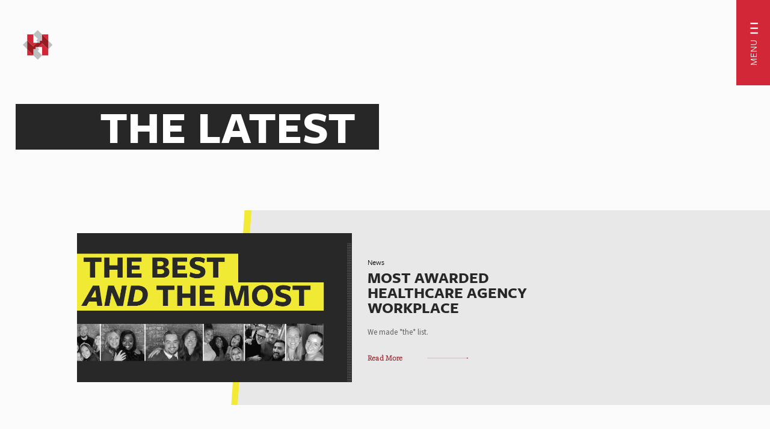

--- FILE ---
content_type: text/html; charset=utf-8
request_url: https://www.weareheartbeat.com/2023/09/08/heartbeat-ecd-kris-locascio-honored-as-agency-vanguard-award-winner-by-xpectives-health
body_size: 163923
content:
<!DOCTYPE html><html lang="en"><head><meta name="viewport" content="initial-scale=1.0, width=device-width"/><meta charSet="utf-8"/><link rel="icon" type="image/png" sizes="16x16" href="/favicon.ico"/><link rel="canonical" href="https://www.weareheartbeat.com/Wed Jan 14 2026 16:52:55 GMT+0000 (Coordinated Universal Time)/}"/><title></title><meta name="description" content=""/><meta property="og:type" content="article"/><meta property="og:url" content="https://www.weareheartbeat.com/Wed Jan 14 2026 16:52:55 GMT+0000 (Coordinated Universal Time)/}"/><meta property="og:title" content=""/><meta property="og:description" content=""/><meta property="og:image" content="URL TBD"/><meta property="twitter:card" content="summary_large_image"/><meta property="twitter:url" content="https://www.weareheartbeat.com/Wed Jan 14 2026 16:52:55 GMT+0000 (Coordinated Universal Time)/}"/><meta property="twitter:title" content=""/><meta property="twitter:description" content=""/><meta property="twitter:image" content="URL TBD"/><script defer="" src="https://www.tiktok.com/embed.js"></script><script defer="" src="https://platform.twitter.com/widgets.js" charSet="utf-8"></script><style>@media(max-width: 550px) {iframe {width: 100%;height: auto;}iframe.instagram-media,blockquote {min-width: 100% !important;min-height: 600px !important;}</style><link rel="preload" as="image" imageSrcSet="/_next/image?url=&amp;w=640&amp;q=75 640w, /_next/image?url=&amp;w=750&amp;q=75 750w, /_next/image?url=&amp;w=828&amp;q=75 828w, /_next/image?url=&amp;w=1080&amp;q=75 1080w, /_next/image?url=&amp;w=1200&amp;q=75 1200w, /_next/image?url=&amp;w=1920&amp;q=75 1920w, /_next/image?url=&amp;w=2048&amp;q=75 2048w, /_next/image?url=&amp;w=3840&amp;q=75 3840w" imageSizes="100vw"/><link rel="preload" as="image" imageSrcSet="/_next/image?url=%2Fimg%2Ffooter%2Fheartbeat-footer-logo.png&amp;w=384&amp;q=75 1x, /_next/image?url=%2Fimg%2Ffooter%2Fheartbeat-footer-logo.png&amp;w=640&amp;q=75 2x"/><link rel="preload" as="image" href="/img/global/btns/Next_yellow outline.svg"/><link rel="preload" as="image" href="/img/global/socialMedia/Instagram_white.svg"/><link rel="preload" as="image" href="/img/global/socialMedia/Linkedin_white.svg"/><meta name="next-head-count" content="25"/><link rel="preconnect" href="https://use.typekit.net" crossorigin /><link rel="preload" href="/_next/static/css/bd1018e769a94f30.css" as="style"/><link rel="stylesheet" href="/_next/static/css/bd1018e769a94f30.css" data-n-g=""/><link rel="preload" href="/_next/static/css/8db2454befa57f98.css" as="style"/><link rel="stylesheet" href="/_next/static/css/8db2454befa57f98.css" data-n-p=""/><noscript data-n-css=""></noscript><script defer="" nomodule="" src="/_next/static/chunks/polyfills-c67a75d1b6f99dc8.js"></script><script src="/_next/static/chunks/webpack-36d12a75f0098f30.js" defer=""></script><script src="/_next/static/chunks/framework-2c79e2a64abdb08b.js" defer=""></script><script src="/_next/static/chunks/main-fcefa4fc112b3b87.js" defer=""></script><script src="/_next/static/chunks/pages/_app-3a58008a81addc99.js" defer=""></script><script src="/_next/static/chunks/75fc9c18-36f994258e23e278.js" defer=""></script><script src="/_next/static/chunks/497-fba596ed29397caa.js" defer=""></script><script src="/_next/static/chunks/536-e7afef4af7604e67.js" defer=""></script><script src="/_next/static/chunks/935-04df8399d806509b.js" defer=""></script><script src="/_next/static/chunks/pages/%5B...id%5D-a5b80448e0783a37.js" defer=""></script><script src="/_next/static/xd6tsgW9i2W2Os-pV6eQe/_buildManifest.js" defer=""></script><script src="/_next/static/xd6tsgW9i2W2Os-pV6eQe/_ssgManifest.js" defer=""></script><style data-href="https://use.typekit.net/mrg3kmh.css">@import url("https://p.typekit.net/p.css?s=1&k=mrg3kmh&ht=tk&f=10954.13453.13454.13455.13456.13457.13458.13459.13460.13461.13462.13463.13465.13467.13468.13469.17265.17266.17267.17268.17269.17270.17271.17272.17273.17274.17275.17276&a=19601616&app=typekit&e=css");@font-face{font-family:"freight-sans-pro";src:url("https://use.typekit.net/af/442215/000000000000000000010b5a/27/l?primer=f592e0a4b9356877842506ce344308576437e4f677d7c9b78ca2162e6cad991a&fvd=n4&v=3") format("woff2"),url("https://use.typekit.net/af/442215/000000000000000000010b5a/27/d?primer=f592e0a4b9356877842506ce344308576437e4f677d7c9b78ca2162e6cad991a&fvd=n4&v=3") format("woff"),url("https://use.typekit.net/af/442215/000000000000000000010b5a/27/a?primer=f592e0a4b9356877842506ce344308576437e4f677d7c9b78ca2162e6cad991a&fvd=n4&v=3") format("opentype");font-display:auto;font-style:normal;font-weight:400;font-stretch:normal}@font-face{font-family:"freight-sans-pro";src:url("https://use.typekit.net/af/3df5fe/000000000000000000010b5b/27/l?primer=f592e0a4b9356877842506ce344308576437e4f677d7c9b78ca2162e6cad991a&fvd=i4&v=3") format("woff2"),url("https://use.typekit.net/af/3df5fe/000000000000000000010b5b/27/d?primer=f592e0a4b9356877842506ce344308576437e4f677d7c9b78ca2162e6cad991a&fvd=i4&v=3") format("woff"),url("https://use.typekit.net/af/3df5fe/000000000000000000010b5b/27/a?primer=f592e0a4b9356877842506ce344308576437e4f677d7c9b78ca2162e6cad991a&fvd=i4&v=3") format("opentype");font-display:auto;font-style:italic;font-weight:400;font-stretch:normal}@font-face{font-family:"freight-sans-pro";src:url("https://use.typekit.net/af/1709eb/000000000000000000010b60/27/l?primer=f592e0a4b9356877842506ce344308576437e4f677d7c9b78ca2162e6cad991a&fvd=n7&v=3") format("woff2"),url("https://use.typekit.net/af/1709eb/000000000000000000010b60/27/d?primer=f592e0a4b9356877842506ce344308576437e4f677d7c9b78ca2162e6cad991a&fvd=n7&v=3") format("woff"),url("https://use.typekit.net/af/1709eb/000000000000000000010b60/27/a?primer=f592e0a4b9356877842506ce344308576437e4f677d7c9b78ca2162e6cad991a&fvd=n7&v=3") format("opentype");font-display:auto;font-style:normal;font-weight:700;font-stretch:normal}@font-face{font-family:"freight-sans-pro";src:url("https://use.typekit.net/af/65fc7d/000000000000000000010b61/27/l?primer=f592e0a4b9356877842506ce344308576437e4f677d7c9b78ca2162e6cad991a&fvd=i7&v=3") format("woff2"),url("https://use.typekit.net/af/65fc7d/000000000000000000010b61/27/d?primer=f592e0a4b9356877842506ce344308576437e4f677d7c9b78ca2162e6cad991a&fvd=i7&v=3") format("woff"),url("https://use.typekit.net/af/65fc7d/000000000000000000010b61/27/a?primer=f592e0a4b9356877842506ce344308576437e4f677d7c9b78ca2162e6cad991a&fvd=i7&v=3") format("opentype");font-display:auto;font-style:italic;font-weight:700;font-stretch:normal}@font-face{font-family:"freight-sans-pro";src:url("https://use.typekit.net/af/ba2099/000000000000000000010b58/27/l?primer=f592e0a4b9356877842506ce344308576437e4f677d7c9b78ca2162e6cad991a&fvd=n3&v=3") format("woff2"),url("https://use.typekit.net/af/ba2099/000000000000000000010b58/27/d?primer=f592e0a4b9356877842506ce344308576437e4f677d7c9b78ca2162e6cad991a&fvd=n3&v=3") format("woff"),url("https://use.typekit.net/af/ba2099/000000000000000000010b58/27/a?primer=f592e0a4b9356877842506ce344308576437e4f677d7c9b78ca2162e6cad991a&fvd=n3&v=3") format("opentype");font-display:auto;font-style:normal;font-weight:300;font-stretch:normal}@font-face{font-family:"freight-sans-pro";src:url("https://use.typekit.net/af/1ece10/000000000000000000010b59/27/l?primer=f592e0a4b9356877842506ce344308576437e4f677d7c9b78ca2162e6cad991a&fvd=i3&v=3") format("woff2"),url("https://use.typekit.net/af/1ece10/000000000000000000010b59/27/d?primer=f592e0a4b9356877842506ce344308576437e4f677d7c9b78ca2162e6cad991a&fvd=i3&v=3") format("woff"),url("https://use.typekit.net/af/1ece10/000000000000000000010b59/27/a?primer=f592e0a4b9356877842506ce344308576437e4f677d7c9b78ca2162e6cad991a&fvd=i3&v=3") format("opentype");font-display:auto;font-style:italic;font-weight:300;font-stretch:normal}@font-face{font-family:"freight-sans-pro";src:url("https://use.typekit.net/af/8dd886/000000000000000000010b5c/27/l?primer=f592e0a4b9356877842506ce344308576437e4f677d7c9b78ca2162e6cad991a&fvd=n5&v=3") format("woff2"),url("https://use.typekit.net/af/8dd886/000000000000000000010b5c/27/d?primer=f592e0a4b9356877842506ce344308576437e4f677d7c9b78ca2162e6cad991a&fvd=n5&v=3") format("woff"),url("https://use.typekit.net/af/8dd886/000000000000000000010b5c/27/a?primer=f592e0a4b9356877842506ce344308576437e4f677d7c9b78ca2162e6cad991a&fvd=n5&v=3") format("opentype");font-display:auto;font-style:normal;font-weight:500;font-stretch:normal}@font-face{font-family:"freight-sans-pro";src:url("https://use.typekit.net/af/441f33/000000000000000000010b5d/27/l?primer=f592e0a4b9356877842506ce344308576437e4f677d7c9b78ca2162e6cad991a&fvd=i5&v=3") format("woff2"),url("https://use.typekit.net/af/441f33/000000000000000000010b5d/27/d?primer=f592e0a4b9356877842506ce344308576437e4f677d7c9b78ca2162e6cad991a&fvd=i5&v=3") format("woff"),url("https://use.typekit.net/af/441f33/000000000000000000010b5d/27/a?primer=f592e0a4b9356877842506ce344308576437e4f677d7c9b78ca2162e6cad991a&fvd=i5&v=3") format("opentype");font-display:auto;font-style:italic;font-weight:500;font-stretch:normal}@font-face{font-family:"freight-sans-pro";src:url("https://use.typekit.net/af/cef9f3/000000000000000000010b5e/27/l?primer=f592e0a4b9356877842506ce344308576437e4f677d7c9b78ca2162e6cad991a&fvd=n6&v=3") format("woff2"),url("https://use.typekit.net/af/cef9f3/000000000000000000010b5e/27/d?primer=f592e0a4b9356877842506ce344308576437e4f677d7c9b78ca2162e6cad991a&fvd=n6&v=3") format("woff"),url("https://use.typekit.net/af/cef9f3/000000000000000000010b5e/27/a?primer=f592e0a4b9356877842506ce344308576437e4f677d7c9b78ca2162e6cad991a&fvd=n6&v=3") format("opentype");font-display:auto;font-style:normal;font-weight:600;font-stretch:normal}@font-face{font-family:"freight-sans-pro";src:url("https://use.typekit.net/af/2a72d2/000000000000000000010b5f/27/l?primer=f592e0a4b9356877842506ce344308576437e4f677d7c9b78ca2162e6cad991a&fvd=i6&v=3") format("woff2"),url("https://use.typekit.net/af/2a72d2/000000000000000000010b5f/27/d?primer=f592e0a4b9356877842506ce344308576437e4f677d7c9b78ca2162e6cad991a&fvd=i6&v=3") format("woff"),url("https://use.typekit.net/af/2a72d2/000000000000000000010b5f/27/a?primer=f592e0a4b9356877842506ce344308576437e4f677d7c9b78ca2162e6cad991a&fvd=i6&v=3") format("opentype");font-display:auto;font-style:italic;font-weight:600;font-stretch:normal}@font-face{font-family:"freight-sans-pro";src:url("https://use.typekit.net/af/3e9574/000000000000000000010b62/27/l?primer=f592e0a4b9356877842506ce344308576437e4f677d7c9b78ca2162e6cad991a&fvd=n9&v=3") format("woff2"),url("https://use.typekit.net/af/3e9574/000000000000000000010b62/27/d?primer=f592e0a4b9356877842506ce344308576437e4f677d7c9b78ca2162e6cad991a&fvd=n9&v=3") format("woff"),url("https://use.typekit.net/af/3e9574/000000000000000000010b62/27/a?primer=f592e0a4b9356877842506ce344308576437e4f677d7c9b78ca2162e6cad991a&fvd=n9&v=3") format("opentype");font-display:auto;font-style:normal;font-weight:900;font-stretch:normal}@font-face{font-family:"freight-sans-pro";src:url("https://use.typekit.net/af/dc6d36/000000000000000000010b63/27/l?primer=f592e0a4b9356877842506ce344308576437e4f677d7c9b78ca2162e6cad991a&fvd=i9&v=3") format("woff2"),url("https://use.typekit.net/af/dc6d36/000000000000000000010b63/27/d?primer=f592e0a4b9356877842506ce344308576437e4f677d7c9b78ca2162e6cad991a&fvd=i9&v=3") format("woff"),url("https://use.typekit.net/af/dc6d36/000000000000000000010b63/27/a?primer=f592e0a4b9356877842506ce344308576437e4f677d7c9b78ca2162e6cad991a&fvd=i9&v=3") format("opentype");font-display:auto;font-style:italic;font-weight:900;font-stretch:normal}@font-face{font-family:"freight-text-pro";src:url("https://use.typekit.net/af/5464d5/00000000000000000001205a/27/l?primer=f592e0a4b9356877842506ce344308576437e4f677d7c9b78ca2162e6cad991a&fvd=i4&v=3") format("woff2"),url("https://use.typekit.net/af/5464d5/00000000000000000001205a/27/d?primer=f592e0a4b9356877842506ce344308576437e4f677d7c9b78ca2162e6cad991a&fvd=i4&v=3") format("woff"),url("https://use.typekit.net/af/5464d5/00000000000000000001205a/27/a?primer=f592e0a4b9356877842506ce344308576437e4f677d7c9b78ca2162e6cad991a&fvd=i4&v=3") format("opentype");font-display:auto;font-style:italic;font-weight:400;font-stretch:normal}@font-face{font-family:"freight-text-pro";src:url("https://use.typekit.net/af/8cf83d/00000000000000000001205c/27/l?primer=f592e0a4b9356877842506ce344308576437e4f677d7c9b78ca2162e6cad991a&fvd=i7&v=3") format("woff2"),url("https://use.typekit.net/af/8cf83d/00000000000000000001205c/27/d?primer=f592e0a4b9356877842506ce344308576437e4f677d7c9b78ca2162e6cad991a&fvd=i7&v=3") format("woff"),url("https://use.typekit.net/af/8cf83d/00000000000000000001205c/27/a?primer=f592e0a4b9356877842506ce344308576437e4f677d7c9b78ca2162e6cad991a&fvd=i7&v=3") format("opentype");font-display:auto;font-style:italic;font-weight:700;font-stretch:normal}@font-face{font-family:"freight-text-pro";src:url("https://use.typekit.net/af/89d02c/000000000000000077359fb7/30/l?primer=f592e0a4b9356877842506ce344308576437e4f677d7c9b78ca2162e6cad991a&fvd=n3&v=3") format("woff2"),url("https://use.typekit.net/af/89d02c/000000000000000077359fb7/30/d?primer=f592e0a4b9356877842506ce344308576437e4f677d7c9b78ca2162e6cad991a&fvd=n3&v=3") format("woff"),url("https://use.typekit.net/af/89d02c/000000000000000077359fb7/30/a?primer=f592e0a4b9356877842506ce344308576437e4f677d7c9b78ca2162e6cad991a&fvd=n3&v=3") format("opentype");font-display:auto;font-style:normal;font-weight:300;font-stretch:normal}@font-face{font-family:"freight-text-pro";src:url("https://use.typekit.net/af/4ded66/000000000000000077359fba/30/l?primer=f592e0a4b9356877842506ce344308576437e4f677d7c9b78ca2162e6cad991a&fvd=i3&v=3") format("woff2"),url("https://use.typekit.net/af/4ded66/000000000000000077359fba/30/d?primer=f592e0a4b9356877842506ce344308576437e4f677d7c9b78ca2162e6cad991a&fvd=i3&v=3") format("woff"),url("https://use.typekit.net/af/4ded66/000000000000000077359fba/30/a?primer=f592e0a4b9356877842506ce344308576437e4f677d7c9b78ca2162e6cad991a&fvd=i3&v=3") format("opentype");font-display:auto;font-style:italic;font-weight:300;font-stretch:normal}@font-face{font-family:"source-sans-pro";src:url("https://use.typekit.net/af/61f808/00000000000000003b9b3d63/27/l?primer=7cdcb44be4a7db8877ffa5c0007b8dd865b3bbc383831fe2ea177f62257a9191&fvd=n4&v=3") format("woff2"),url("https://use.typekit.net/af/61f808/00000000000000003b9b3d63/27/d?primer=7cdcb44be4a7db8877ffa5c0007b8dd865b3bbc383831fe2ea177f62257a9191&fvd=n4&v=3") format("woff"),url("https://use.typekit.net/af/61f808/00000000000000003b9b3d63/27/a?primer=7cdcb44be4a7db8877ffa5c0007b8dd865b3bbc383831fe2ea177f62257a9191&fvd=n4&v=3") format("opentype");font-display:auto;font-style:normal;font-weight:400;font-stretch:normal}@font-face{font-family:"source-sans-pro";src:url("https://use.typekit.net/af/860e41/00000000000000003b9b3d69/27/l?primer=7cdcb44be4a7db8877ffa5c0007b8dd865b3bbc383831fe2ea177f62257a9191&fvd=n9&v=3") format("woff2"),url("https://use.typekit.net/af/860e41/00000000000000003b9b3d69/27/d?primer=7cdcb44be4a7db8877ffa5c0007b8dd865b3bbc383831fe2ea177f62257a9191&fvd=n9&v=3") format("woff"),url("https://use.typekit.net/af/860e41/00000000000000003b9b3d69/27/a?primer=7cdcb44be4a7db8877ffa5c0007b8dd865b3bbc383831fe2ea177f62257a9191&fvd=n9&v=3") format("opentype");font-display:auto;font-style:normal;font-weight:900;font-stretch:normal}@font-face{font-family:"source-sans-pro";src:url("https://use.typekit.net/af/422d60/00000000000000003b9b3d67/27/l?primer=7cdcb44be4a7db8877ffa5c0007b8dd865b3bbc383831fe2ea177f62257a9191&fvd=n7&v=3") format("woff2"),url("https://use.typekit.net/af/422d60/00000000000000003b9b3d67/27/d?primer=7cdcb44be4a7db8877ffa5c0007b8dd865b3bbc383831fe2ea177f62257a9191&fvd=n7&v=3") format("woff"),url("https://use.typekit.net/af/422d60/00000000000000003b9b3d67/27/a?primer=7cdcb44be4a7db8877ffa5c0007b8dd865b3bbc383831fe2ea177f62257a9191&fvd=n7&v=3") format("opentype");font-display:auto;font-style:normal;font-weight:700;font-stretch:normal}@font-face{font-family:"source-sans-pro";src:url("https://use.typekit.net/af/9373a0/00000000000000003b9b3d68/27/l?primer=7cdcb44be4a7db8877ffa5c0007b8dd865b3bbc383831fe2ea177f62257a9191&fvd=i7&v=3") format("woff2"),url("https://use.typekit.net/af/9373a0/00000000000000003b9b3d68/27/d?primer=7cdcb44be4a7db8877ffa5c0007b8dd865b3bbc383831fe2ea177f62257a9191&fvd=i7&v=3") format("woff"),url("https://use.typekit.net/af/9373a0/00000000000000003b9b3d68/27/a?primer=7cdcb44be4a7db8877ffa5c0007b8dd865b3bbc383831fe2ea177f62257a9191&fvd=i7&v=3") format("opentype");font-display:auto;font-style:italic;font-weight:700;font-stretch:normal}@font-face{font-family:"source-sans-pro";src:url("https://use.typekit.net/af/ffb1e2/00000000000000003b9b3d64/27/l?primer=7cdcb44be4a7db8877ffa5c0007b8dd865b3bbc383831fe2ea177f62257a9191&fvd=i4&v=3") format("woff2"),url("https://use.typekit.net/af/ffb1e2/00000000000000003b9b3d64/27/d?primer=7cdcb44be4a7db8877ffa5c0007b8dd865b3bbc383831fe2ea177f62257a9191&fvd=i4&v=3") format("woff"),url("https://use.typekit.net/af/ffb1e2/00000000000000003b9b3d64/27/a?primer=7cdcb44be4a7db8877ffa5c0007b8dd865b3bbc383831fe2ea177f62257a9191&fvd=i4&v=3") format("opentype");font-display:auto;font-style:italic;font-weight:400;font-stretch:normal}@font-face{font-family:"source-sans-pro";src:url("https://use.typekit.net/af/b6c887/00000000000000003b9b3d61/27/l?primer=7cdcb44be4a7db8877ffa5c0007b8dd865b3bbc383831fe2ea177f62257a9191&fvd=n3&v=3") format("woff2"),url("https://use.typekit.net/af/b6c887/00000000000000003b9b3d61/27/d?primer=7cdcb44be4a7db8877ffa5c0007b8dd865b3bbc383831fe2ea177f62257a9191&fvd=n3&v=3") format("woff"),url("https://use.typekit.net/af/b6c887/00000000000000003b9b3d61/27/a?primer=7cdcb44be4a7db8877ffa5c0007b8dd865b3bbc383831fe2ea177f62257a9191&fvd=n3&v=3") format("opentype");font-display:auto;font-style:normal;font-weight:300;font-stretch:normal}@font-face{font-family:"source-sans-pro";src:url("https://use.typekit.net/af/524796/00000000000000003b9b3d62/27/l?primer=7cdcb44be4a7db8877ffa5c0007b8dd865b3bbc383831fe2ea177f62257a9191&fvd=i3&v=3") format("woff2"),url("https://use.typekit.net/af/524796/00000000000000003b9b3d62/27/d?primer=7cdcb44be4a7db8877ffa5c0007b8dd865b3bbc383831fe2ea177f62257a9191&fvd=i3&v=3") format("woff"),url("https://use.typekit.net/af/524796/00000000000000003b9b3d62/27/a?primer=7cdcb44be4a7db8877ffa5c0007b8dd865b3bbc383831fe2ea177f62257a9191&fvd=i3&v=3") format("opentype");font-display:auto;font-style:italic;font-weight:300;font-stretch:normal}@font-face{font-family:"source-sans-pro";src:url("https://use.typekit.net/af/348732/00000000000000003b9b3d65/27/l?primer=7cdcb44be4a7db8877ffa5c0007b8dd865b3bbc383831fe2ea177f62257a9191&fvd=n6&v=3") format("woff2"),url("https://use.typekit.net/af/348732/00000000000000003b9b3d65/27/d?primer=7cdcb44be4a7db8877ffa5c0007b8dd865b3bbc383831fe2ea177f62257a9191&fvd=n6&v=3") format("woff"),url("https://use.typekit.net/af/348732/00000000000000003b9b3d65/27/a?primer=7cdcb44be4a7db8877ffa5c0007b8dd865b3bbc383831fe2ea177f62257a9191&fvd=n6&v=3") format("opentype");font-display:auto;font-style:normal;font-weight:600;font-stretch:normal}@font-face{font-family:"source-sans-pro";src:url("https://use.typekit.net/af/31c386/00000000000000003b9b3d66/27/l?primer=7cdcb44be4a7db8877ffa5c0007b8dd865b3bbc383831fe2ea177f62257a9191&fvd=i6&v=3") format("woff2"),url("https://use.typekit.net/af/31c386/00000000000000003b9b3d66/27/d?primer=7cdcb44be4a7db8877ffa5c0007b8dd865b3bbc383831fe2ea177f62257a9191&fvd=i6&v=3") format("woff"),url("https://use.typekit.net/af/31c386/00000000000000003b9b3d66/27/a?primer=7cdcb44be4a7db8877ffa5c0007b8dd865b3bbc383831fe2ea177f62257a9191&fvd=i6&v=3") format("opentype");font-display:auto;font-style:italic;font-weight:600;font-stretch:normal}@font-face{font-family:"source-sans-pro";src:url("https://use.typekit.net/af/8b9a4a/00000000000000003b9b3d6a/27/l?primer=7cdcb44be4a7db8877ffa5c0007b8dd865b3bbc383831fe2ea177f62257a9191&fvd=i9&v=3") format("woff2"),url("https://use.typekit.net/af/8b9a4a/00000000000000003b9b3d6a/27/d?primer=7cdcb44be4a7db8877ffa5c0007b8dd865b3bbc383831fe2ea177f62257a9191&fvd=i9&v=3") format("woff"),url("https://use.typekit.net/af/8b9a4a/00000000000000003b9b3d6a/27/a?primer=7cdcb44be4a7db8877ffa5c0007b8dd865b3bbc383831fe2ea177f62257a9191&fvd=i9&v=3") format("opentype");font-display:auto;font-style:italic;font-weight:900;font-stretch:normal}@font-face{font-family:"source-sans-pro";src:url("https://use.typekit.net/af/ca3a3d/00000000000000003b9b3d5f/27/l?primer=7cdcb44be4a7db8877ffa5c0007b8dd865b3bbc383831fe2ea177f62257a9191&fvd=n2&v=3") format("woff2"),url("https://use.typekit.net/af/ca3a3d/00000000000000003b9b3d5f/27/d?primer=7cdcb44be4a7db8877ffa5c0007b8dd865b3bbc383831fe2ea177f62257a9191&fvd=n2&v=3") format("woff"),url("https://use.typekit.net/af/ca3a3d/00000000000000003b9b3d5f/27/a?primer=7cdcb44be4a7db8877ffa5c0007b8dd865b3bbc383831fe2ea177f62257a9191&fvd=n2&v=3") format("opentype");font-display:auto;font-style:normal;font-weight:200;font-stretch:normal}@font-face{font-family:"source-sans-pro";src:url("https://use.typekit.net/af/2d1b09/00000000000000003b9b3d60/27/l?primer=7cdcb44be4a7db8877ffa5c0007b8dd865b3bbc383831fe2ea177f62257a9191&fvd=i2&v=3") format("woff2"),url("https://use.typekit.net/af/2d1b09/00000000000000003b9b3d60/27/d?primer=7cdcb44be4a7db8877ffa5c0007b8dd865b3bbc383831fe2ea177f62257a9191&fvd=i2&v=3") format("woff"),url("https://use.typekit.net/af/2d1b09/00000000000000003b9b3d60/27/a?primer=7cdcb44be4a7db8877ffa5c0007b8dd865b3bbc383831fe2ea177f62257a9191&fvd=i2&v=3") format("opentype");font-display:auto;font-style:italic;font-weight:200;font-stretch:normal}.tk-freight-sans-pro{font-family:"freight-sans-pro",sans-serif}.tk-freight-text-pro{font-family:"freight-text-pro",serif}.tk-source-sans-pro{font-family:"source-sans-pro",sans-serif}</style></head><body><div id="__next"><style data-emotion="css 1k371a6">@media print{.css-1k371a6{position:absolute!important;}}</style><main><div id="fullpage"><div class="section fp-auto-height" style="background-color:#FBFBFB"><div style="position:relative;background-color:#FBFBFB;overflow:hidden"><style data-emotion="css 1b47e06">.css-1b47e06{display:-webkit-inline-box;display:-webkit-inline-flex;display:-ms-inline-flexbox;display:inline-flex;-webkit-align-items:center;-webkit-box-align:center;-ms-flex-align:center;align-items:center;-webkit-box-pack:center;-ms-flex-pack:center;-webkit-justify-content:center;justify-content:center;position:relative;box-sizing:border-box;-webkit-tap-highlight-color:transparent;background-color:transparent;outline:0;border:0;margin:0;border-radius:0;padding:0;cursor:pointer;-webkit-user-select:none;-moz-user-select:none;-ms-user-select:none;user-select:none;vertical-align:middle;-moz-appearance:none;-webkit-appearance:none;-webkit-text-decoration:none;text-decoration:none;color:inherit;}.css-1b47e06::-moz-focus-inner{border-style:none;}.css-1b47e06.Mui-disabled{pointer-events:none;cursor:default;}@media print{.css-1b47e06{-webkit-print-color-adjust:exact;color-adjust:exact;}}</style><button class="MuiButtonBase-root Post_backButtonMbl__wEow3 css-1b47e06" tabindex="0" type="button" style="display:none"><div></div>BACK TO THE LATEST</button><div class="Post_innerSection1__Fmkj_"><div><div><img alt="crd icon" decoding="async" data-nimg="fill" style="position:absolute;height:100%;width:100%;left:0;top:0;right:0;bottom:0;object-fit:contain;color:transparent" sizes="100vw" srcSet="/_next/image?url=&amp;w=640&amp;q=75 640w, /_next/image?url=&amp;w=750&amp;q=75 750w, /_next/image?url=&amp;w=828&amp;q=75 828w, /_next/image?url=&amp;w=1080&amp;q=75 1080w, /_next/image?url=&amp;w=1200&amp;q=75 1200w, /_next/image?url=&amp;w=1920&amp;q=75 1920w, /_next/image?url=&amp;w=2048&amp;q=75 2048w, /_next/image?url=&amp;w=3840&amp;q=75 3840w" src="/_next/image?url=&amp;w=3840&amp;q=75"/></div><h1></h1></div></div></div></div><div class="section fp-auto-height fp-noscroll" style="background-color:#FBFBFB;padding-bottom:30px;overflow:hidden"><style data-emotion="css 1b47e06">.css-1b47e06{display:-webkit-inline-box;display:-webkit-inline-flex;display:-ms-inline-flexbox;display:inline-flex;-webkit-align-items:center;-webkit-box-align:center;-ms-flex-align:center;align-items:center;-webkit-box-pack:center;-ms-flex-pack:center;-webkit-justify-content:center;justify-content:center;position:relative;box-sizing:border-box;-webkit-tap-highlight-color:transparent;background-color:transparent;outline:0;border:0;margin:0;border-radius:0;padding:0;cursor:pointer;-webkit-user-select:none;-moz-user-select:none;-ms-user-select:none;user-select:none;vertical-align:middle;-moz-appearance:none;-webkit-appearance:none;-webkit-text-decoration:none;text-decoration:none;color:inherit;}.css-1b47e06::-moz-focus-inner{border-style:none;}.css-1b47e06.Mui-disabled{pointer-events:none;cursor:default;}@media print{.css-1b47e06{-webkit-print-color-adjust:exact;color-adjust:exact;}}</style><button class="MuiButtonBase-root Post_backButton__PVH6U css-1b47e06" tabindex="0" type="button" style="display:flex"><div></div>BACK TO THE LATEST</button><div class="Post_innerSection2__W_aqa"><h2></h2><span></span></div><style data-emotion="css 1b47e06">.css-1b47e06{display:-webkit-inline-box;display:-webkit-inline-flex;display:-ms-inline-flexbox;display:inline-flex;-webkit-align-items:center;-webkit-box-align:center;-ms-flex-align:center;align-items:center;-webkit-box-pack:center;-ms-flex-pack:center;-webkit-justify-content:center;justify-content:center;position:relative;box-sizing:border-box;-webkit-tap-highlight-color:transparent;background-color:transparent;outline:0;border:0;margin:0;border-radius:0;padding:0;cursor:pointer;-webkit-user-select:none;-moz-user-select:none;-ms-user-select:none;user-select:none;vertical-align:middle;-moz-appearance:none;-webkit-appearance:none;-webkit-text-decoration:none;text-decoration:none;color:inherit;}.css-1b47e06::-moz-focus-inner{border-style:none;}.css-1b47e06.Mui-disabled{pointer-events:none;cursor:default;}@media print{.css-1b47e06{-webkit-print-color-adjust:exact;color-adjust:exact;}}</style><button class="MuiButtonBase-root Post_upButton__hAbxF css-1b47e06" tabindex="0" type="button">BACK TO TOP<div></div></button></div><div class="section fp-auto-height"><footer class="Footer_footer__BH5s_"><div><h2><img alt="Heartbeat Logo" width="260" height="66" decoding="async" data-nimg="1" style="color:transparent;cursor:pointer" srcSet="/_next/image?url=%2Fimg%2Ffooter%2Fheartbeat-footer-logo.png&amp;w=384&amp;q=75 1x, /_next/image?url=%2Fimg%2Ffooter%2Fheartbeat-footer-logo.png&amp;w=640&amp;q=75 2x" src="/_next/image?url=%2Fimg%2Ffooter%2Fheartbeat-footer-logo.png&amp;w=640&amp;q=75"/></h2><style data-emotion="css 1b47e06">.css-1b47e06{display:-webkit-inline-box;display:-webkit-inline-flex;display:-ms-inline-flexbox;display:inline-flex;-webkit-align-items:center;-webkit-box-align:center;-ms-flex-align:center;align-items:center;-webkit-box-pack:center;-ms-flex-pack:center;-webkit-justify-content:center;justify-content:center;position:relative;box-sizing:border-box;-webkit-tap-highlight-color:transparent;background-color:transparent;outline:0;border:0;margin:0;border-radius:0;padding:0;cursor:pointer;-webkit-user-select:none;-moz-user-select:none;-ms-user-select:none;user-select:none;vertical-align:middle;-moz-appearance:none;-webkit-appearance:none;-webkit-text-decoration:none;text-decoration:none;color:inherit;}.css-1b47e06::-moz-focus-inner{border-style:none;}.css-1b47e06.Mui-disabled{pointer-events:none;cursor:default;}@media print{.css-1b47e06{-webkit-print-color-adjust:exact;color-adjust:exact;}}</style><button class="MuiButtonBase-root css-1b47e06" tabindex="0" type="button">CONTACT US<img alt="" width="50" height="50" decoding="async" data-nimg="1" style="color:transparent" src="/img/global/btns/Next_yellow outline.svg"/></button><div class="Footer_socialMediaContainer__7yKj5"><style data-emotion="css 136kanh">.css-136kanh{text-align:center;-webkit-flex:0 0 auto;-ms-flex:0 0 auto;flex:0 0 auto;font-size:1.5rem;padding:8px;border-radius:50%;overflow:visible;color:rgba(0, 0, 0, 0.54);-webkit-transition:background-color 150ms cubic-bezier(0.4, 0, 0.2, 1) 0ms;transition:background-color 150ms cubic-bezier(0.4, 0, 0.2, 1) 0ms;padding:5px;font-size:1.125rem;color:white;}.css-136kanh:hover{background-color:rgba(0, 0, 0, 0.04);}@media (hover: none){.css-136kanh:hover{background-color:transparent;}}.css-136kanh.Mui-disabled{background-color:transparent;color:rgba(0, 0, 0, 0.26);}</style><style data-emotion="css 1yipi07">.css-1yipi07{display:-webkit-inline-box;display:-webkit-inline-flex;display:-ms-inline-flexbox;display:inline-flex;-webkit-align-items:center;-webkit-box-align:center;-ms-flex-align:center;align-items:center;-webkit-box-pack:center;-ms-flex-pack:center;-webkit-justify-content:center;justify-content:center;position:relative;box-sizing:border-box;-webkit-tap-highlight-color:transparent;background-color:transparent;outline:0;border:0;margin:0;border-radius:0;padding:0;cursor:pointer;-webkit-user-select:none;-moz-user-select:none;-ms-user-select:none;user-select:none;vertical-align:middle;-moz-appearance:none;-webkit-appearance:none;-webkit-text-decoration:none;text-decoration:none;color:inherit;text-align:center;-webkit-flex:0 0 auto;-ms-flex:0 0 auto;flex:0 0 auto;font-size:1.5rem;padding:8px;border-radius:50%;overflow:visible;color:rgba(0, 0, 0, 0.54);-webkit-transition:background-color 150ms cubic-bezier(0.4, 0, 0.2, 1) 0ms;transition:background-color 150ms cubic-bezier(0.4, 0, 0.2, 1) 0ms;padding:5px;font-size:1.125rem;color:white;}.css-1yipi07::-moz-focus-inner{border-style:none;}.css-1yipi07.Mui-disabled{pointer-events:none;cursor:default;}@media print{.css-1yipi07{-webkit-print-color-adjust:exact;color-adjust:exact;}}.css-1yipi07:hover{background-color:rgba(0, 0, 0, 0.04);}@media (hover: none){.css-1yipi07:hover{background-color:transparent;}}.css-1yipi07.Mui-disabled{background-color:transparent;color:rgba(0, 0, 0, 0.26);}</style><a class="MuiButtonBase-root MuiIconButton-root MuiIconButton-sizeSmall css-1yipi07" tabindex="0" alt-aria-label="Click to follow us on Instagram" href="https://www.instagram.com/hifromheartbeat/" target="_blank"><img alt="" width="50" height="50" decoding="async" data-nimg="1" style="color:transparent" src="/img/global/socialMedia/Instagram_white.svg"/></a><style data-emotion="css 136kanh">.css-136kanh{text-align:center;-webkit-flex:0 0 auto;-ms-flex:0 0 auto;flex:0 0 auto;font-size:1.5rem;padding:8px;border-radius:50%;overflow:visible;color:rgba(0, 0, 0, 0.54);-webkit-transition:background-color 150ms cubic-bezier(0.4, 0, 0.2, 1) 0ms;transition:background-color 150ms cubic-bezier(0.4, 0, 0.2, 1) 0ms;padding:5px;font-size:1.125rem;color:white;}.css-136kanh:hover{background-color:rgba(0, 0, 0, 0.04);}@media (hover: none){.css-136kanh:hover{background-color:transparent;}}.css-136kanh.Mui-disabled{background-color:transparent;color:rgba(0, 0, 0, 0.26);}</style><style data-emotion="css 1yipi07">.css-1yipi07{display:-webkit-inline-box;display:-webkit-inline-flex;display:-ms-inline-flexbox;display:inline-flex;-webkit-align-items:center;-webkit-box-align:center;-ms-flex-align:center;align-items:center;-webkit-box-pack:center;-ms-flex-pack:center;-webkit-justify-content:center;justify-content:center;position:relative;box-sizing:border-box;-webkit-tap-highlight-color:transparent;background-color:transparent;outline:0;border:0;margin:0;border-radius:0;padding:0;cursor:pointer;-webkit-user-select:none;-moz-user-select:none;-ms-user-select:none;user-select:none;vertical-align:middle;-moz-appearance:none;-webkit-appearance:none;-webkit-text-decoration:none;text-decoration:none;color:inherit;text-align:center;-webkit-flex:0 0 auto;-ms-flex:0 0 auto;flex:0 0 auto;font-size:1.5rem;padding:8px;border-radius:50%;overflow:visible;color:rgba(0, 0, 0, 0.54);-webkit-transition:background-color 150ms cubic-bezier(0.4, 0, 0.2, 1) 0ms;transition:background-color 150ms cubic-bezier(0.4, 0, 0.2, 1) 0ms;padding:5px;font-size:1.125rem;color:white;}.css-1yipi07::-moz-focus-inner{border-style:none;}.css-1yipi07.Mui-disabled{pointer-events:none;cursor:default;}@media print{.css-1yipi07{-webkit-print-color-adjust:exact;color-adjust:exact;}}.css-1yipi07:hover{background-color:rgba(0, 0, 0, 0.04);}@media (hover: none){.css-1yipi07:hover{background-color:transparent;}}.css-1yipi07.Mui-disabled{background-color:transparent;color:rgba(0, 0, 0, 0.26);}</style><a class="MuiButtonBase-root MuiIconButton-root MuiIconButton-sizeSmall css-1yipi07" tabindex="0" alt-aria-label="Click to view our LinkedIn profile" href="https://www.linkedin.com/company/heartbeat-ideas" target="_blank"><img alt="" width="50" height="50" decoding="async" data-nimg="1" style="color:transparent" src="/img/global/socialMedia/Linkedin_white.svg"/></a></div></div><div><h2>NEW YORK</h2><p><a href="https://goo.gl/maps/F5hQx6UEr9C9hA7Z6" target="_blank">375 Hudson Street <br/>2nd Floor<br/>New York, NY 10014<br/>T.212.812.2233</a></p></div><div><h2>LOS ANGELES</h2><p><a href="https://goo.gl/maps/3Xi7kricUyZTZ77p9" target="_blank">13031 W. Jefferson Blvd <br/>Space 800<br/>Los Angeles, CA 90094<br/>T. 310.264.5299</a></p></div><div><div class="Footer_socialMediaContainer__7yKj5"><style data-emotion="css 136kanh">.css-136kanh{text-align:center;-webkit-flex:0 0 auto;-ms-flex:0 0 auto;flex:0 0 auto;font-size:1.5rem;padding:8px;border-radius:50%;overflow:visible;color:rgba(0, 0, 0, 0.54);-webkit-transition:background-color 150ms cubic-bezier(0.4, 0, 0.2, 1) 0ms;transition:background-color 150ms cubic-bezier(0.4, 0, 0.2, 1) 0ms;padding:5px;font-size:1.125rem;color:white;}.css-136kanh:hover{background-color:rgba(0, 0, 0, 0.04);}@media (hover: none){.css-136kanh:hover{background-color:transparent;}}.css-136kanh.Mui-disabled{background-color:transparent;color:rgba(0, 0, 0, 0.26);}</style><style data-emotion="css 1yipi07">.css-1yipi07{display:-webkit-inline-box;display:-webkit-inline-flex;display:-ms-inline-flexbox;display:inline-flex;-webkit-align-items:center;-webkit-box-align:center;-ms-flex-align:center;align-items:center;-webkit-box-pack:center;-ms-flex-pack:center;-webkit-justify-content:center;justify-content:center;position:relative;box-sizing:border-box;-webkit-tap-highlight-color:transparent;background-color:transparent;outline:0;border:0;margin:0;border-radius:0;padding:0;cursor:pointer;-webkit-user-select:none;-moz-user-select:none;-ms-user-select:none;user-select:none;vertical-align:middle;-moz-appearance:none;-webkit-appearance:none;-webkit-text-decoration:none;text-decoration:none;color:inherit;text-align:center;-webkit-flex:0 0 auto;-ms-flex:0 0 auto;flex:0 0 auto;font-size:1.5rem;padding:8px;border-radius:50%;overflow:visible;color:rgba(0, 0, 0, 0.54);-webkit-transition:background-color 150ms cubic-bezier(0.4, 0, 0.2, 1) 0ms;transition:background-color 150ms cubic-bezier(0.4, 0, 0.2, 1) 0ms;padding:5px;font-size:1.125rem;color:white;}.css-1yipi07::-moz-focus-inner{border-style:none;}.css-1yipi07.Mui-disabled{pointer-events:none;cursor:default;}@media print{.css-1yipi07{-webkit-print-color-adjust:exact;color-adjust:exact;}}.css-1yipi07:hover{background-color:rgba(0, 0, 0, 0.04);}@media (hover: none){.css-1yipi07:hover{background-color:transparent;}}.css-1yipi07.Mui-disabled{background-color:transparent;color:rgba(0, 0, 0, 0.26);}</style><a class="MuiButtonBase-root MuiIconButton-root MuiIconButton-sizeSmall css-1yipi07" tabindex="0" alt-aria-label="Click to follow us on Instagram" href="https://www.instagram.com/hifromheartbeat/" target="_blank"><img alt="" width="50" height="50" decoding="async" data-nimg="1" style="color:transparent" src="/img/global/socialMedia/Instagram_white.svg"/></a><style data-emotion="css 136kanh">.css-136kanh{text-align:center;-webkit-flex:0 0 auto;-ms-flex:0 0 auto;flex:0 0 auto;font-size:1.5rem;padding:8px;border-radius:50%;overflow:visible;color:rgba(0, 0, 0, 0.54);-webkit-transition:background-color 150ms cubic-bezier(0.4, 0, 0.2, 1) 0ms;transition:background-color 150ms cubic-bezier(0.4, 0, 0.2, 1) 0ms;padding:5px;font-size:1.125rem;color:white;}.css-136kanh:hover{background-color:rgba(0, 0, 0, 0.04);}@media (hover: none){.css-136kanh:hover{background-color:transparent;}}.css-136kanh.Mui-disabled{background-color:transparent;color:rgba(0, 0, 0, 0.26);}</style><style data-emotion="css 1yipi07">.css-1yipi07{display:-webkit-inline-box;display:-webkit-inline-flex;display:-ms-inline-flexbox;display:inline-flex;-webkit-align-items:center;-webkit-box-align:center;-ms-flex-align:center;align-items:center;-webkit-box-pack:center;-ms-flex-pack:center;-webkit-justify-content:center;justify-content:center;position:relative;box-sizing:border-box;-webkit-tap-highlight-color:transparent;background-color:transparent;outline:0;border:0;margin:0;border-radius:0;padding:0;cursor:pointer;-webkit-user-select:none;-moz-user-select:none;-ms-user-select:none;user-select:none;vertical-align:middle;-moz-appearance:none;-webkit-appearance:none;-webkit-text-decoration:none;text-decoration:none;color:inherit;text-align:center;-webkit-flex:0 0 auto;-ms-flex:0 0 auto;flex:0 0 auto;font-size:1.5rem;padding:8px;border-radius:50%;overflow:visible;color:rgba(0, 0, 0, 0.54);-webkit-transition:background-color 150ms cubic-bezier(0.4, 0, 0.2, 1) 0ms;transition:background-color 150ms cubic-bezier(0.4, 0, 0.2, 1) 0ms;padding:5px;font-size:1.125rem;color:white;}.css-1yipi07::-moz-focus-inner{border-style:none;}.css-1yipi07.Mui-disabled{pointer-events:none;cursor:default;}@media print{.css-1yipi07{-webkit-print-color-adjust:exact;color-adjust:exact;}}.css-1yipi07:hover{background-color:rgba(0, 0, 0, 0.04);}@media (hover: none){.css-1yipi07:hover{background-color:transparent;}}.css-1yipi07.Mui-disabled{background-color:transparent;color:rgba(0, 0, 0, 0.26);}</style><a class="MuiButtonBase-root MuiIconButton-root MuiIconButton-sizeSmall css-1yipi07" tabindex="0" alt-aria-label="Click to view our LinkedIn profile" href="https://www.linkedin.com/company/heartbeat-ideas" target="_blank"><img alt="" width="50" height="50" decoding="async" data-nimg="1" style="color:transparent" src="/img/global/socialMedia/Linkedin_white.svg"/></a></div><p>Heartbeat is a member of Publicis Health.</p><p>© 2024 Heartbeat. All Rights Reserved.</p><p><a href="/sitemap#home">Site Map</a><a href="/privacy#home">Privacy Policy</a><a id="ot-sdk-btn" class="ot-sdk-show-settings" style="color:inherit;padding:0;border:none;border-bottom:1px solid #f2f2f2;font-size:0.5rem">Do Not Sell Info</a></p></div></footer></div></div></main></div><script id="__NEXT_DATA__" type="application/json">{"props":{"articles":[{"attributes":{"Title":"2025 Agency Roundtables","Slug":"2025Roundtables","Description":"Heartbeat leadership weighs in on industry challenges \u0026 creative inspiration","Editor":{"Content":"\u003cp\u003e\u003cimg src=\"https://hbpublicwebstorageeast2.blob.core.windows.net/hbassets-prod/assets/Med_Ad_News_Roundtable_December_2025_Linked_In_2_329f8e7f81.png\" alt=\"MedAd_News_Roundtable_December_2025_LinkedIn (2).png\" srcset=\"https://hbpublicwebstorageeast2.blob.core.windows.net/hbassets-prod/assets/thumbnail_Med_Ad_News_Roundtable_December_2025_Linked_In_2_329f8e7f81.png 245w,https://hbpublicwebstorageeast2.blob.core.windows.net/hbassets-prod/assets/small_Med_Ad_News_Roundtable_December_2025_Linked_In_2_329f8e7f81.png 500w,https://hbpublicwebstorageeast2.blob.core.windows.net/hbassets-prod/assets/medium_Med_Ad_News_Roundtable_December_2025_Linked_In_2_329f8e7f81.png 750w,https://hbpublicwebstorageeast2.blob.core.windows.net/hbassets-prod/assets/large_Med_Ad_News_Roundtable_December_2025_Linked_In_2_329f8e7f81.png 1000w,\" sizes=\"100vw\" width=\"1000px\"\u003e\u003c/p\u003e\u003cp\u003e\u003cspan style=\"font-size:18px;\"\u003e2025 arrived with no shortage of complexity—and the conversations shaping our industry rose to meet it.\u003c/span\u003e\u003c/p\u003e\u003cp\u003e\u003cspan style=\"font-size:18px;\"\u003eHeartbeat leadership joined the Med Ad News’ 2025 Roundtables, contributing thoughtful perspectives to some of the most timely and important discussions facing healthcare marketing today.\u003c/span\u003e\u003c/p\u003e\u003cp\u003e\u003cspan style=\"font-size:18px;\"\u003eJames Talerico, Heartbeat’s President, and Lisa Varshney, Chief Strategy Officer, took on the \u003c/span\u003e\u003ca target=\"_blank\" rel=\"noopener noreferrer\" href=\"https://www.pharmalive.com/healthcare-agency-roundtable-2025-a-year-of-volatility/\"\u003e\u003cspan style=\"font-size:18px;\"\u003edefining challenges of 2025\u003c/span\u003e\u003c/a\u003e\u003cspan style=\"font-size:18px;\"\u003e—exploring the pressures teams are navigating, the pivots required to keep pace, and the patterns reshaping how organizations operate.\u003c/span\u003e\u003c/p\u003e\u003cp\u003e\u003cspan style=\"font-size:18px;\"\u003eFor James:\u003c/span\u003e\u003c/p\u003e\u003cp style=\"margin-left:40px;\"\u003e\u003cspan style=\"font-size:18px;\"\u003e\"[The greatest challenge has been] Separating the wheat from the chaff. So much comes at us in this era of AI, social media overload, regulatory revolution, and distrust of expertise. These waves of hype have reminded us to keep the needs of our audiences front of mind and ask, simply, how can this ‘next thing’ help? How can we continue to move more compelling communications to consumers and HCPs alike, so that we, as a culture, can make better, smarter, healthier decisions?\"\u003c/span\u003e\u003c/p\u003e\u003cp class=\"MsoNormal\"\u003e\u003cspan style=\"font-size:18px;\"\u003eWhile for Lisa:\u003c/span\u003e\u003c/p\u003e\u003cp style=\"margin-left:40px;\"\u003e\u003cspan style=\"font-size:18px;\"\u003e\"2025 was the year of long-building forces coming to a head. After years of experimentation and anticipation, the realities of AI, shifting media models, and evolving regulations collided, forcing teams and clients to make hard choices amid uncertainty. Across teams and clients, the pace of change, especially around AI, created both opportunity and confusion. Everyone recognized its potential but grappled with practical questions: how to use it responsibly, integrate it into workflows, and measure its real impact. Regulatory ambiguity compounded hesitation, especially in healthcare, where compliance and ethics remain central.\u003c/span\u003e\u003c/p\u003e\u003cp style=\"margin-left:40px;\"\u003e\u003cspan style=\"font-size:18px;\"\u003eThis uncertainty also extended to the media landscape. The direct-to-consumer (DTC) model faced disruption as traditional TV reach declined and privacy regulations tightened, forcing brands to rethink how to connect with patients and healthcare professionals. Determining where to invest, whether in connected TV, influencer content, or owned digital ecosystems, became a strategic balancing act.\u0026nbsp;\u003c/span\u003e\u0026nbsp;\u003cbr\u003e\u003cspan style=\"font-size:18px;\"\u003eInternally, the challenge was maintaining clarity and confidence amid shifting rules and expectations. Teams had to learn quickly, experiment responsibly, and manage client anxiety about what’s next.\"\u003c/span\u003e\u003c/p\u003e\u003cp class=\"MsoNormal\"\u003e\u003cspan style=\"font-size:18px;\"\u003eKris LoCascio, EVP of AI Transformation, joined the conversation on c\u003c/span\u003e\u003ca target=\"_blank\" rel=\"noopener noreferrer\" href=\"https://www.pharmalive.com/healthcare-agency-roundtable-2025-finding-inspiration-sparking-creativity/\"\u003e\u003cspan style=\"font-size:18px;\"\u003ereative inspiration\u003c/span\u003e\u003c/a\u003e\u003cspan style=\"font-size:18px;\"\u003e, sharing what fuels fresh ideas and how his creative process continues to evolve. He explains:\u0026nbsp;\u003c/span\u003e\u003c/p\u003e\u003cp class=\"MsoNormal\" style=\"margin-left:40px;\"\u003e\u003cspan style=\"font-size:18px;\"\u003e\"Technology is accelerating faster than ever. GenMedia has brought some great promises to what can be done with AI, but not yet what great work looks like. Even the most advanced models can’t consistently match the nuance of something truly crafted. \u0026nbsp;\u003c/span\u003e\u003c/p\u003e\u003cp style=\"margin-left:40px;\"\u003e\u003cspan style=\"font-size:18px;\"\u003eSo instead of chasing the perfect output, we have been focusing on where we have the most control in the ideation. On a recent project, we used AI to rapidly prototype a miniature world. Knowing it would allow us to start on third base, we explored the details in a way we never could before. Then, human craft took over as artisans came in to elevate the concept and bring the idea to life through 3D printing a physical model and hand-finishing the details. \u0026nbsp;\u003c/span\u003e\u003c/p\u003e\u003cp style=\"margin-left:40px;\"\u003e\u003cspan style=\"font-size:18px;\"\u003eFor us, that’s the new balance. Technology allows us to gain velocity. It may change the process, but the soul of the work remains. The care, craft, and human touch can be felt when done right and make it resonate.\"\u003c/span\u003e\u003c/p\u003e\u003cp\u003e\u003cspan style=\"font-size:18px;\"\u003eFrom operational realities to creative evolution, these conversations offer a snapshot of where our industry is headed and how Heartbeat is helping move it forward.\u003c/span\u003e\u003c/p\u003e\u003cp\u003e\u003cspan style=\"font-size:18px;\"\u003eExplore all the topics covered in this year’s Roundtables: \u003c/span\u003e\u003ca target=\"_blank\" rel=\"noopener noreferrer\" href=\"https://www.pharmalive.com/med-ad-news-december-2025/\"\u003e\u003cspan style=\"font-size:18px;\"\u003ewww.pharmalive.com/med-ad-news-december-2025/\u0026nbsp;\u003c/span\u003e\u003c/a\u003e\u003c/p\u003e","__typename":"ComponentSharedEditor"},"Link":null,"Feature":false,"Latest":true,"Cover":{"data":[{"attributes":{"url":"https://hbpublicwebstorageeast2.blob.core.windows.net/hbassets-prod/assets/Med_Ad_News_Roundtable_December_2025_Thumbnail_de43cafe4e.png","__typename":"UploadFile"},"__typename":"UploadFileEntity"}],"__typename":"UploadFileRelationResponseCollection"},"author":{"data":null,"__typename":"AuthorEntityResponse"},"createdAt":"2025-12-11T20:56:31.650Z","BusinessCreatedDate":"2025-12-08","FeatureImage":{"data":null,"__typename":"UploadFileEntityResponse"},"category":{"data":{"attributes":{"name":"Thoughts","slug":"thoughts","description":"Category for thoughts articles","icon":{"data":{"attributes":{"url":"https://hbpublicwebstorageeast2.blob.core.windows.net/hbassets-prod/assets/icon_sledgehammer_thoughts_white_8b674fdc6e.svg","__typename":"UploadFile"},"__typename":"UploadFileEntity"},"__typename":"UploadFileEntityResponse"},"__typename":"Category"},"__typename":"CategoryEntity"},"__typename":"CategoryEntityResponse"},"__typename":"Article"},"__typename":"ArticleEntity"},{"attributes":{"Title":"Media Best Practices for Challenger Brands","Slug":"MMM-best-media-practices","Description":"Our EVP of Media, Dan Haller, shares his insights with MM+M","Editor":null,"Link":"https://www.mmm-online.com/news/media-best-practices-for-challenger-pharma-brands/","Feature":false,"Latest":false,"Cover":{"data":[{"attributes":{"url":"https://hbpublicwebstorageeast2.blob.core.windows.net/hbassets-prod/assets/Asset_5_5cb0931204.png","__typename":"UploadFile"},"__typename":"UploadFileEntity"}],"__typename":"UploadFileRelationResponseCollection"},"author":{"data":null,"__typename":"AuthorEntityResponse"},"createdAt":"2025-09-02T17:06:35.954Z","BusinessCreatedDate":"2025-09-02","FeatureImage":{"data":null,"__typename":"UploadFileEntityResponse"},"category":{"data":{"attributes":{"name":"Thoughts","slug":"thoughts","description":"Category for thoughts articles","icon":{"data":{"attributes":{"url":"https://hbpublicwebstorageeast2.blob.core.windows.net/hbassets-prod/assets/icon_sledgehammer_thoughts_white_8b674fdc6e.svg","__typename":"UploadFile"},"__typename":"UploadFileEntity"},"__typename":"UploadFileEntityResponse"},"__typename":"Category"},"__typename":"CategoryEntity"},"__typename":"CategoryEntityResponse"},"__typename":"Article"},"__typename":"ArticleEntity"},{"attributes":{"Title":"Introducing Stacey Vail, CCO","Slug":"meet-stacey","Description":"Where others see complexity, she sees opportunity.","Editor":{"Content":"\u003cp\u003eLeading the charge on Challenger brands isn’t for everyone—but luckily, it’s exactly what Stacey does best. We’re proud to announce the addition of a remarkable new Challenger to the Heartbeat crew: Chief Client Officer, Stacey Vail!\u003c/p\u003e\u003cp style=\"margin-left:40px;\"\u003eNEW YORK, NY, UNITED STATES, July 31, 2025 /EINPresswire.com/ -- Heartbeat, the Healthcare Challenger Agency, has appointed Stacey Vail as Chief Client Officer. Stacey’s 25+ year career in pharmaceutical marketing has spanned high-impact HCP and DTC campaigns across categories like immunology, neurology, respiratory, diabetes, and rare disease — expertise she now brings to one of the industry’s most iconoclastic agencies.\u003c/p\u003e\u003cp style=\"margin-left:40px;\"\u003eA longtime leader within Publicis Health, Stacey has shaped the most complex and high-profile brands in the industry, while advancing omnichannel thinking and patient experience innovation. Her appointment marks a strategic move for Heartbeat — not only increasing its wealth of senior talent, but super-charging the agency’s consumer and HCP content enablement efforts with Stacey’s client focus and business savvy.\u003c/p\u003e\u003cp style=\"margin-left:40px;\"\u003eIn her new role, Stacey will be instrumental in unlocking capabilities for Challenger Brands and the marketers who lead them — from real-world data integration to next-gen content production and scaled patient support and advocacy platforms. Her addition to the team amplifies Heartbeat’s mission to help ambitious brands outperform the market by creating new, healthier realities for the patients they serve.\u003c/p\u003e\u003cp style=\"margin-left:40px;\"\u003e“Stacey knows how to find opportunity in complexity — and how to unlock momentum where others stall,” said James Talerico, Heartbeat’s President and Chief Creative Officer. “She has a rare mix of operational mastery and brand instinct that our clients will feel immediately.”\u003c/p\u003e\u003cp style=\"margin-left:40px;\"\u003eKnown for uniting cross-functional teams and pushing creative, data, and tech to work harder together, Stacey’s portfolio stands as a testament to her success as an indispensable partner for brands with something to prove. Her appointment comes at a moment of rapid growth for Heartbeat, as more brands seek agency partners built for complexity, speed, and outsized results.\u003c/p\u003e\u003cp style=\"margin-left:40px;\"\u003eStacey holds a BA in Advertising from Rider University and an MBA in International Marketing from Rowan University. She also serves as a Trustee of the William G. Rohrer Charitable Foundation and Foundation Board Member of Rowan University.\u003c/p\u003e","__typename":"ComponentSharedEditor"},"Link":null,"Feature":false,"Latest":true,"Cover":{"data":[{"attributes":{"url":"https://hbpublicwebstorageeast2.blob.core.windows.net/hbassets-prod/assets/Stacey_Vail_Blog_Post_Thumbnail_7981d06602.jpg","__typename":"UploadFile"},"__typename":"UploadFileEntity"}],"__typename":"UploadFileRelationResponseCollection"},"author":{"data":null,"__typename":"AuthorEntityResponse"},"createdAt":"2025-07-31T16:59:35.581Z","BusinessCreatedDate":"2025-07-31","FeatureImage":{"data":null,"__typename":"UploadFileEntityResponse"},"category":{"data":{"attributes":{"name":"News","slug":"news","description":"Category for news articles","icon":{"data":{"attributes":{"url":"https://hbpublicwebstorageeast2.blob.core.windows.net/hbassets-prod/assets/icon_megaphone_news_white_36110dc176.svg","__typename":"UploadFile"},"__typename":"UploadFileEntity"},"__typename":"UploadFileEntityResponse"},"__typename":"Category"},"__typename":"CategoryEntity"},"__typename":"CategoryEntityResponse"},"__typename":"Article"},"__typename":"ArticleEntity"},{"attributes":{"Title":"MM+M Agency 100 2025","Slug":"A100-2025","Description":"Find out what we've been building in this year's agency issue.","Editor":null,"Link":"https://www.mmm-online.com/agency-100/agency-100-2025-heartbeat/","Feature":false,"Latest":false,"Cover":{"data":[{"attributes":{"url":"https://hbpublicwebstorageeast2.blob.core.windows.net/hbassets-prod/assets/MMM_2025_Agency_100_7379f25e3e.jpg","__typename":"UploadFile"},"__typename":"UploadFileEntity"}],"__typename":"UploadFileRelationResponseCollection"},"author":{"data":null,"__typename":"AuthorEntityResponse"},"createdAt":"2025-07-02T20:32:33.358Z","BusinessCreatedDate":"2025-07-01","FeatureImage":{"data":null,"__typename":"UploadFileEntityResponse"},"category":{"data":{"attributes":{"name":"News","slug":"news","description":"Category for news articles","icon":{"data":{"attributes":{"url":"https://hbpublicwebstorageeast2.blob.core.windows.net/hbassets-prod/assets/icon_megaphone_news_white_36110dc176.svg","__typename":"UploadFile"},"__typename":"UploadFileEntity"},"__typename":"UploadFileEntityResponse"},"__typename":"Category"},"__typename":"CategoryEntity"},"__typename":"CategoryEntityResponse"},"__typename":"Article"},"__typename":"ArticleEntity"},{"attributes":{"Title":"DEI is in Our DNA","Slug":"DEI-Shortlist","Description":"We're honored to be on the shortlist for DE\u0026I Champion!","Editor":null,"Link":"https://www.linkedin.com/posts/heartbeat-ideas_awardsseason-medadnews-dei-activity-7311399836812013568-nqGh?utm_source=share\u0026utm_medium=member_desktop\u0026rcm=ACoAAB_RnyEBvNO38PAonz3k7xK-9bgNfPW0dDg","Feature":false,"Latest":true,"Cover":{"data":[{"attributes":{"url":"https://hbpublicwebstorageeast2.blob.core.windows.net/hbassets-prod/assets/Med_Ad_News_MANNY_DEI_Awards_Shortlist_2025_v2_Thumbnail_c3024e25f4.png","__typename":"UploadFile"},"__typename":"UploadFileEntity"}],"__typename":"UploadFileRelationResponseCollection"},"author":{"data":null,"__typename":"AuthorEntityResponse"},"createdAt":"2025-03-28T15:31:57.955Z","BusinessCreatedDate":"2025-03-28","FeatureImage":{"data":null,"__typename":"UploadFileEntityResponse"},"category":{"data":{"attributes":{"name":"News","slug":"news","description":"Category for news articles","icon":{"data":{"attributes":{"url":"https://hbpublicwebstorageeast2.blob.core.windows.net/hbassets-prod/assets/icon_megaphone_news_white_36110dc176.svg","__typename":"UploadFile"},"__typename":"UploadFileEntity"},"__typename":"UploadFileEntityResponse"},"__typename":"Category"},"__typename":"CategoryEntity"},"__typename":"CategoryEntityResponse"},"__typename":"Article"},"__typename":"ArticleEntity"},{"attributes":{"Title":"Lisa Varshney — Agency Vanguard","Slug":"article-11","Description":"It's about damn time.","Editor":{"Content":"\u003cp\u003eOur very own chief strategy officer, Lisa Varshney was recently honored as Agency Vanguard by DTC Perspectives. To celebrate this honor, we've released the following press statement below about Lisa's achievements:\u003c/p\u003e\u003cp style=\"margin-left:40px;\"\u003e\u003cspan style=\"-webkit-text-stroke-width:0px;display:inline !important;float:none;font-style:normal;font-variant-caps:normal;font-variant-ligatures:normal;font-weight:500;letter-spacing:normal;orphans:2;text-align:start;text-decoration-color:initial;text-decoration-style:initial;text-decoration-thickness:initial;text-indent:0px;text-transform:none;white-space:normal;widows:2;word-spacing:0px;\"\u003eNEW YORK, NY, UNITED STATES, March 13, 2025 /\u003c/span\u003e\u003ca style=\"-webkit-text-stroke-width:0px;background-color:rgb(255, 255, 255);box-sizing:border-box;color:rgb(1, 72, 128);font-family:Montserrat, sans-serif;font-size:16px;font-style:normal;font-variant-caps:normal;font-variant-ligatures:normal;font-weight:500;letter-spacing:normal;margin:0px;orphans:2;padding:0px;text-align:start;text-indent:0px;text-transform:none;white-space:normal;widows:2;word-spacing:0px;\" dir=\"auto\" rel=\"nofollow external\" target=\"_blank\"\u003eEINPresswire.com\u003c/a\u003e\u003cspan style=\"-webkit-text-stroke-width:0px;display:inline !important;float:none;font-style:normal;font-variant-caps:normal;font-variant-ligatures:normal;font-weight:500;letter-spacing:normal;orphans:2;text-align:start;text-decoration-color:initial;text-decoration-style:initial;text-decoration-thickness:initial;text-indent:0px;text-transform:none;white-space:normal;widows:2;word-spacing:0px;\"\u003e/ -- Lisa Varshney has been named a 2025 Agency Vanguard by \u003c/span\u003e\u003ca style=\"-webkit-text-stroke-width:0px;background-color:rgb(255, 255, 255);box-sizing:border-box;color:rgb(1, 72, 128);font-family:Montserrat, sans-serif;font-size:16px;font-style:normal;font-variant-caps:normal;font-variant-ligatures:normal;font-weight:500;letter-spacing:normal;margin:0px;orphans:2;padding:0px;text-align:start;text-indent:0px;text-transform:none;white-space:normal;widows:2;word-spacing:0px;\" rel=\"external nofollow\" target=\"_blank\"\u003eDTC Perspectives\u003c/a\u003e\u003cspan style=\"-webkit-text-stroke-width:0px;display:inline !important;float:none;font-style:normal;font-variant-caps:normal;font-variant-ligatures:normal;font-weight:500;letter-spacing:normal;orphans:2;text-align:start;text-decoration-color:initial;text-decoration-style:initial;text-decoration-thickness:initial;text-indent:0px;text-transform:none;white-space:normal;widows:2;word-spacing:0px;\"\u003e, recognizing her leadership in healthcare marketing. Varshney serves as Chief Strategy Officer at \u003c/span\u003e\u003ca style=\"-webkit-text-stroke-width:0px;background-color:rgb(255, 255, 255);box-sizing:border-box;color:rgb(1, 72, 128);font-family:Montserrat, sans-serif;font-size:16px;font-style:normal;font-variant-caps:normal;font-variant-ligatures:normal;font-weight:500;letter-spacing:normal;margin:0px;orphans:2;padding:0px;text-align:start;text-indent:0px;text-transform:none;white-space:normal;widows:2;word-spacing:0px;\" rel=\"external nofollow\" target=\"_blank\"\u003eHeartbeat\u003c/a\u003e\u003cspan style=\"-webkit-text-stroke-width:0px;display:inline !important;float:none;font-style:normal;font-variant-caps:normal;font-variant-ligatures:normal;font-weight:500;letter-spacing:normal;orphans:2;text-align:start;text-decoration-color:initial;text-decoration-style:initial;text-decoration-thickness:initial;text-indent:0px;text-transform:none;white-space:normal;widows:2;word-spacing:0px;\"\u003e, a leading healthcare agency under \u003c/span\u003e\u003ca style=\"-webkit-text-stroke-width:0px;background-color:rgb(255, 255, 255);box-sizing:border-box;color:rgb(1, 72, 128);font-family:Montserrat, sans-serif;font-size:16px;font-style:normal;font-variant-caps:normal;font-variant-ligatures:normal;font-weight:500;letter-spacing:normal;margin:0px;orphans:2;padding:0px;text-align:start;text-indent:0px;text-transform:none;white-space:normal;widows:2;word-spacing:0px;\" rel=\"external nofollow\" target=\"_blank\"\u003ePublicis Health\u003c/a\u003e\u003cspan style=\"-webkit-text-stroke-width:0px;display:inline !important;float:none;font-style:normal;font-variant-caps:normal;font-variant-ligatures:normal;font-weight:500;letter-spacing:normal;orphans:2;text-align:start;text-decoration-color:initial;text-decoration-style:initial;text-decoration-thickness:initial;text-indent:0px;text-transform:none;white-space:normal;widows:2;word-spacing:0px;\"\u003e. The award honors executives who drive innovation, influence consumer health campaigns, and make meaningful contributions to patient communities.\u003c/span\u003e\u003cbr\u003e\u003cbr\u003e\u003cspan style=\"-webkit-text-stroke-width:0px;display:inline !important;float:none;font-style:normal;font-variant-caps:normal;font-variant-ligatures:normal;font-weight:500;letter-spacing:normal;orphans:2;text-align:start;text-decoration-color:initial;text-decoration-style:initial;text-decoration-thickness:initial;text-indent:0px;text-transform:none;white-space:normal;widows:2;word-spacing:0px;\"\u003eVarshney’s recognition follows more than 20 years of strategic achievements and more than eight years of service to Heartbeat’s highly successful clients. After joining Heartbeat in 2016, Varshney became an influential leader in the agency’s strategy discipline, blending her unique experience as a chemist, consultant, and brand strategist to bring rigor and resourcefulness to the agency’s practice. During this time, she enhanced three subdisciplines: a robust Health Systems and EHR/Health IT consulting practice, best-in-class data innovation and analytics, and social media marketing.\u003c/span\u003e\u003cbr\u003e\u003cbr\u003e\u003cspan style=\"-webkit-text-stroke-width:0px;display:inline !important;float:none;font-style:normal;font-variant-caps:normal;font-variant-ligatures:normal;font-weight:500;letter-spacing:normal;orphans:2;text-align:start;text-decoration-color:initial;text-decoration-style:initial;text-decoration-thickness:initial;text-indent:0px;text-transform:none;white-space:normal;widows:2;word-spacing:0px;\"\u003eClients have relied on Lisa to help them take on fierce competition, shift ingrained habits, and tackle formidable markets. Over the years, Lisa has played a pivotal role in supporting scores of pharmaceutical and biotech clients across a range of therapeutic areas, including cardiology, dermatology, endocrinology, immunology, neurology, oncology, rare disease, women’s health and more.\u003c/span\u003e\u003cbr\u003e\u003cbr\u003e\u003cspan style=\"-webkit-text-stroke-width:0px;display:inline !important;float:none;font-style:normal;font-variant-caps:normal;font-variant-ligatures:normal;font-weight:500;letter-spacing:normal;orphans:2;text-align:start;text-decoration-color:initial;text-decoration-style:initial;text-decoration-thickness:initial;text-indent:0px;text-transform:none;white-space:normal;widows:2;word-spacing:0px;\"\u003eAs James Talerico, President and Chief Creative Officer of Heartbeat notes:\u003c/span\u003e\u003cbr\u003e\u003cbr\u003e\u003cspan style=\"-webkit-text-stroke-width:0px;display:inline !important;float:none;font-style:normal;font-variant-caps:normal;font-variant-ligatures:normal;font-weight:500;letter-spacing:normal;orphans:2;text-align:start;text-decoration-color:initial;text-decoration-style:initial;text-decoration-thickness:initial;text-indent:0px;text-transform:none;white-space:normal;widows:2;word-spacing:0px;\"\u003e“There is not a nut that Lisa cannot crack, an insight she cannot mine, a clear strategic path she cannot discern through complicated data or murky segmentation. For years, she has partnered with our clients and internal teams alike to do surprising, provocative, amazing work. Lisa is a mentor to young talent and genuine servant-leader, never pausing when more is needed or compassion is required. We all need more Lisas in our lives.”\u003c/span\u003e\u003cbr\u003e\u003cbr\u003e\u003cspan style=\"-webkit-text-stroke-width:0px;display:inline !important;float:none;font-style:normal;font-variant-caps:normal;font-variant-ligatures:normal;font-weight:500;letter-spacing:normal;orphans:2;text-align:start;text-decoration-color:initial;text-decoration-style:initial;text-decoration-thickness:initial;text-indent:0px;text-transform:none;white-space:normal;widows:2;word-spacing:0px;\"\u003eIn recognition of her accomplishments, Lisa will be honored at the annual DTC National conference, which will take place at the Westin Copley Hotel in Boston on April 22–24, 2025. Varshney is the sixth Heartbeat leader to receive the Agency Vanguard recognition. Other notable award alums include President James Talerico, Chief Client Officer Janelle Starr, Executive Creative Director Kris LoCascio, Group Creative Director Chris Whaites, and SVP of Strategy, EHR \u0026amp; Outcomes Optimization Hudson Plumb.\u003c/span\u003e\u003cbr\u003e\u0026nbsp;\u003c/p\u003e\u003cp class=\"contact\" style=\"-webkit-text-stroke-width:0px;background-color:rgb(255, 255, 255);box-sizing:border-box;color:rgb(51, 51, 51);font-family:Montserrat, sans-serif;font-size:16px;font-style:normal;font-variant-caps:normal;font-variant-ligatures:normal;font-weight:500;letter-spacing:normal;margin:1em 0px 1em 40px;orphans:2;padding:0px;text-align:start;text-decoration-color:initial;text-decoration-style:initial;text-decoration-thickness:initial;text-indent:0px;text-transform:none;white-space:normal;widows:2;word-spacing:0px;\" dir=\"auto\"\u003e\u0026nbsp;\u003c/p\u003e","__typename":"ComponentSharedEditor"},"Link":null,"Feature":false,"Latest":false,"Cover":{"data":[{"attributes":{"url":"https://hbpublicwebstorageeast2.blob.core.windows.net/hbassets-prod/assets/Vanguard_Lisa_News_128978978e.jpg","__typename":"UploadFile"},"__typename":"UploadFileEntity"}],"__typename":"UploadFileRelationResponseCollection"},"author":{"data":null,"__typename":"AuthorEntityResponse"},"createdAt":"2025-03-13T21:03:58.034Z","BusinessCreatedDate":"2025-03-13","FeatureImage":{"data":null,"__typename":"UploadFileEntityResponse"},"category":{"data":{"attributes":{"name":"News","slug":"news","description":"Category for news articles","icon":{"data":{"attributes":{"url":"https://hbpublicwebstorageeast2.blob.core.windows.net/hbassets-prod/assets/icon_megaphone_news_white_36110dc176.svg","__typename":"UploadFile"},"__typename":"UploadFileEntity"},"__typename":"UploadFileEntityResponse"},"__typename":"Category"},"__typename":"CategoryEntity"},"__typename":"CategoryEntityResponse"},"__typename":"Article"},"__typename":"ArticleEntity"},{"attributes":{"Title":"Most Awarded Healthcare Agency Workplace","Slug":"bptw-2025","Description":"We made *the* list.","Editor":{"Content":"\u003cp\u003e\u003cspan data-teams=\"true\"\u003eWe’re excited to announce that Heartbeat is on Ad Age's Best Places to Work 2025 list —our fifth time making the list since 2017. We're thrilled to be the most awarded healthcare agency by Ad Age and we will keep defending our title!\u003c/span\u003e\u003c/p\u003e\u003cp\u003eWe've released the following announcement:\u003c/p\u003e\u003cp class=\"MsoNormal\" style=\"margin-left:40px;\"\u003eHeartbeat, the leading marketing agency for healthcare Challenger brands, has been named to Ad Age's 2025 \"Best Places to Work\" list, becoming the most awarded healthcare agency since 2017. This marks the fifth year Heartbeat has received the honor with prior awards in 2023, 2022, 2021, and 2017. The agency was named #2 in 2023 and #3 in 2022 in the large agencies category. Heartbeat is the top health agency on this year's list and ranked 4th amongst other large agencies.\u0026nbsp;\u003co:p\u003e\u003c/o:p\u003e\u003c/p\u003e\u003cblockquote\u003e\u003cp class=\"MsoNormal\" style=\"margin-left:40px;\"\u003e“I love the culture we’ve built at Heartbeat,” says James Talerico, Heartbeat President. “Every person in our community shares our Challenger values and supports one another in realizing them, through successes and failures. We want each other to grow, to be bold in our thinking, and to be better people. And it’s that last point that sets us apart. Together we work to improve as professionals and as people. Every day. We are all Challengers.”\u003cspan style=\"mso-spacerun:yes;\"\u003e\u0026nbsp;\u003c/span\u003e\u003co:p\u003e\u003c/o:p\u003e\u003c/p\u003e\u003c/blockquote\u003e\u003cp class=\"MsoNormal\" style=\"margin-left:40px;\"\u003eThe award continues a multi-year tradition of workplace recognition and dedication to employee satisfaction. Over the last eight years, Heartbeat has earned consistent yearly industry accolades, including landing on premier healthcare marketing publication MM+M’s “Best Places to Work”\u0026nbsp;list in 2018, 2019, and 2021. The agency was also recognized on the 2022-2023\u0026nbsp;“Inclusive Workplace”list from Best Companies Group and won the Med Ad News 2020 Diversity \u0026amp; Inclusion Champion Award, highlighting Heartbeat’s commitment towards building an inclusive, supportive work culture.\u0026nbsp;\u003co:p\u003e\u003c/o:p\u003e\u003c/p\u003e\u003cp class=\"MsoNormal\" style=\"margin-left:40px;\"\u003eHeartbeat’s notable offerings include an onsite career coach for personalized mentorship, the “Work Your World” program which allows employees to live and work in any of the 180 fully operational Publicis offices around the globe, and a monthly Challenger Awards initiative that recognizes exceptional employee work and contributions.\u0026nbsp;\u003co:p\u003e\u003c/o:p\u003e\u003c/p\u003e\u003cp class=\"MsoNormal\" style=\"margin-left:40px;\"\u003eAd Age’s “Best Place to Work” winners were selected based on a rigorous review of company responses, including data on demographics, policies, practices, and core values, as well as confidential employee feedback on pay, benefits, work-life balance, and company policies. See the full Heartbeat profile on the list \u003ca target=\"_blank\" rel=\"noopener noreferrer\" href=\"https://adage.com/article/best-places-work/heartbeat-best-places-work-2025/2595196\"\u003ehere\u003c/a\u003e.\u003co:p\u003e\u003c/o:p\u003e\u003c/p\u003e\u003cp class=\"MsoNormal\" style=\"margin-left:40px;\"\u003eFor more information about Heartbeat, drop an email to\u0026nbsp;\u003ca href=\"mailto:marketing@weareheartbeat.com\"\u003emarketing@weareheartbeat.com\u003c/a\u003e or follow them on\u0026nbsp;\u003ca target=\"_blank\" rel=\"noopener noreferrer\" href=\"https://www.linkedin.com/company/heartbeat-ideas/?viewAsMember=true\"\u003eLinkedIn\u003c/a\u003e. For more information on joining their team, visit\u0026nbsp;\u003ca target=\"_blank\" rel=\"noopener noreferrer\" href=\"https://weareheartbeat.com/careers\"\u003eweareheartbeat.com/careers\u003c/a\u003e.\u003co:p\u003e\u003c/o:p\u003e\u003c/p\u003e\u003cp class=\"MsoNormal\" style=\"margin-left:40px;\"\u003e\u0026nbsp;\u003c/p\u003e\u003cp class=\"MsoNormal\" style=\"margin-left:40px;\"\u003e\u003cstrong\u003eAbout Heartbeat\u003c/strong\u003e\u003co:p\u003e\u003c/o:p\u003e\u003c/p\u003e\u003cp class=\"MsoNormal\" style=\"margin-left:40px;\"\u003eHeartbeat is a full-service agency with a POV like no other—it is uniquely built to help healthcare Challenger brands defy the odds and create new, healthier realities. The agency is known for helping brands overcome their thorniest marketing challenges, ranging from shifting deeply ingrained prescribing habits to making the most of advertising spend, tackling a tricky audience segment, or fending off a fierce new market entrant.\u003cbr\u003e\u003cbr\u003eThat’s the mission, here are the creds: 250+ talented thinkers and makers, 44% of whom have been with the agency for 4 or more years (and several as many as 20 years); a proud member of Publicis Groupe; a pile of industry awards for their brand communications and an 8-time winner of “Best Place to Work” by Ad Age and MM+M; the most diverse agency of its size and damn proud of it.\u003co:p\u003e\u003c/o:p\u003e\u003c/p\u003e","__typename":"ComponentSharedEditor"},"Link":null,"Feature":true,"Latest":false,"Cover":{"data":[{"attributes":{"url":"https://hbpublicwebstorageeast2.blob.core.windows.net/hbassets-prod/assets/BPTW_2025_Latest_Thumbnail_v3_912dbae22e.png","__typename":"UploadFile"},"__typename":"UploadFileEntity"}],"__typename":"UploadFileRelationResponseCollection"},"author":{"data":null,"__typename":"AuthorEntityResponse"},"createdAt":"2025-02-10T15:15:55.486Z","BusinessCreatedDate":"2025-02-10","FeatureImage":{"data":{"attributes":{"url":"https://hbpublicwebstorageeast2.blob.core.windows.net/hbassets-prod/assets/BPTW_2025_Latest_Banner_opt3_bba60fa40f.png","__typename":"UploadFile"},"__typename":"UploadFileEntity"},"__typename":"UploadFileEntityResponse"},"category":{"data":{"attributes":{"name":"News","slug":"news","description":"Category for news articles","icon":{"data":{"attributes":{"url":"https://hbpublicwebstorageeast2.blob.core.windows.net/hbassets-prod/assets/icon_megaphone_news_white_36110dc176.svg","__typename":"UploadFile"},"__typename":"UploadFileEntity"},"__typename":"UploadFileEntityResponse"},"__typename":"Category"},"__typename":"CategoryEntity"},"__typename":"CategoryEntityResponse"},"__typename":"Article"},"__typename":"ArticleEntity"},{"attributes":{"Title":"Future Famer in the House","Slug":"mahf-2025","Description":"Abhilasha is joining the ranks.","Editor":null,"Link":"https://www.linkedin.com/posts/heartbeat-ideas_abhilasha-mahf-activity-7293720491612078080-8Ynf?utm_source=share\u0026utm_medium=member_desktop","Feature":false,"Latest":false,"Cover":{"data":[{"attributes":{"url":"https://hbpublicwebstorageeast2.blob.core.windows.net/hbassets-prod/assets/MAHF_Future_Famers_2025_Abhilasha_v2_Thumbnail_b39484d5bc.png","__typename":"UploadFile"},"__typename":"UploadFileEntity"}],"__typename":"UploadFileRelationResponseCollection"},"author":{"data":null,"__typename":"AuthorEntityResponse"},"createdAt":"2025-02-07T20:49:13.301Z","BusinessCreatedDate":"2025-02-07","FeatureImage":{"data":null,"__typename":"UploadFileEntityResponse"},"category":{"data":{"attributes":{"name":"News","slug":"news","description":"Category for news articles","icon":{"data":{"attributes":{"url":"https://hbpublicwebstorageeast2.blob.core.windows.net/hbassets-prod/assets/icon_megaphone_news_white_36110dc176.svg","__typename":"UploadFile"},"__typename":"UploadFileEntity"},"__typename":"UploadFileEntityResponse"},"__typename":"Category"},"__typename":"CategoryEntity"},"__typename":"CategoryEntityResponse"},"__typename":"Article"},"__typename":"ArticleEntity"},{"attributes":{"Title":"The Most Wonderful Time of Our Year","Slug":"challenger-of-the-year-2024","Description":"We're honoring two incredible Heartbeaters.","Editor":{"Content":"\u003cp\u003eOf all time-honored Heartbeat traditions, our annual holiday party is still one of the most important. More than just festive fête (and we know how to party), it’s a moment for us to pause, gather, and honor our very own. The changemakers. The culture builders. The truly outstanding Challengers. This year, we’re proud to recognize \u003cstrong\u003eShawn Klein\u003c/strong\u003e (\u003cstrong\u003eCreative\u003c/strong\u003e) and \u003cstrong\u003eAlexa Ciccarelli\u003c/strong\u003e (\u003cstrong\u003eResource Management\u003c/strong\u003e) for their invaluable contributions and helping to make 2024 a \u003ci\u003e\u003cstrong\u003emajor\u003c/strong\u003e\u003c/i\u003e success.\u003c/p\u003e\u003cp\u003eShawn was chosen as our recipient for the \u003cstrong\u003eFrank Episale Culture Catalyst Award\u003c/strong\u003e thanks to his tireless and unwavering commitment to building culture. Much like the award’s namesake, Shawn embodies what it means to care deeply about community. Shawn was motivated to bring HB’ers closer together by turning our headquarters into an engaging and warm space to be in. We mean this quite literally. Shawn took previously white walls and blank spaces and brought them to life with the Heartbeat spirit through large-scale wall coverings, transforming our area on 375 Hudson, Fl. 2 into the brightest corner on the floor.\u003c/p\u003e\u003cp\u003eRolling up his sleeves, Shawn also jumped in as unofficial event planner, working on both LoveBeat and UpBeat (our employee culture initiatives), acting as second-in-command to our planning committee. Both programs were a smashing success thanks to his keen eye for creating a welcoming vibe. We salute you, Shawn!\u003c/p\u003e\u003cp\u003eAs \u003cstrong\u003eChallenger of the Year\u003c/strong\u003e, Alexa knows a thing or two about getting creative when the going gets tough. In fact, she has continuously embodied and demonstrated all five of our core values this year (Ambition, Invention, Insight, Courage, and +Impact). After a series of major client wins, we needed to grow quickly. Alexa dove right in to shape a new talent acquisition playbook and turned our hiring season into a triumph. With her unmatched ability to see the bigger picture, Alexa connects dots others miss, catches balls others drop, and ensures immediate business and talent needs are met while keeping her eye on the future. Her teammates can vouch: “Seriously, every single call Alexa’s on, I’ll see her brain churning and then she’ll say, ‘I just want to flag...’—and what follows is always something thought-provoking that makes everyone pause and consider.” \u0026nbsp;\u003c/p\u003e\u003cp\u003eThat lift is felt in every corner of our agency as it ripples down into client success, team success, and strengthening of our agency overall. Now that’s what we call a \u003ci\u003ereal-life Superwoman\u003c/i\u003e. \u0026nbsp;\u003c/p\u003e\u003cp\u003e\u003cstrong\u003eCongratulations again to both! You make us proud.\u0026nbsp;\u003c/strong\u003e\u003c/p\u003e","__typename":"ComponentSharedEditor"},"Link":null,"Feature":false,"Latest":false,"Cover":{"data":[{"attributes":{"url":"https://hbpublicwebstorageeast2.blob.core.windows.net/hbassets-prod/assets/EOY_Awards_Thumbnail_a158bf26ca.png","__typename":"UploadFile"},"__typename":"UploadFileEntity"}],"__typename":"UploadFileRelationResponseCollection"},"author":{"data":null,"__typename":"AuthorEntityResponse"},"createdAt":"2024-12-19T18:21:44.234Z","BusinessCreatedDate":"2024-12-19","FeatureImage":{"data":null,"__typename":"UploadFileEntityResponse"},"category":{"data":{"attributes":{"name":"Culture","slug":"culture","description":"Category for culture articles","icon":{"data":{"attributes":{"url":"https://hbpublicwebstorageeast2.blob.core.windows.net/hbassets-prod/assets/icon_culture_white_ecac113db5.svg","__typename":"UploadFile"},"__typename":"UploadFileEntity"},"__typename":"UploadFileEntityResponse"},"__typename":"Category"},"__typename":"CategoryEntity"},"__typename":"CategoryEntityResponse"},"__typename":"Article"},"__typename":"ArticleEntity"},{"attributes":{"Title":"A Research Revolution","Slug":"hb-clinical-research","Description":"Patient recruitment, as we know it, is over. ","Editor":{"Content":"\u003cp\u003e\u003cspan data-teams=\"true\"\u003eWe’re thrilled to launch Heartbeat Clinical Research—our new division dedicated to transforming qualified patients into engaged participants and passionate advocates for their health outcomes. The future of clinical trials starts here.\u0026nbsp;\u003c/span\u003e\u003c/p\u003e\u003cp\u003eFor all the juicy details, we've released the following announcement:\u003c/p\u003e\u003cp style=\"margin-left:40px;\"\u003eNEW YORK, NY, UNITED STATES, December 3, 2024 /EINPresswire.com/ -- Heartbeat, the agency known for challenging healthcare marketing conventions, today declares the end of traditional clinical trial recruitment by uniting Langland U.S. and BBK Worldwide to launch its new Patient Activation Division, Heartbeat Clinical Research. Langland, the global full-service agency headquartered in the U.K., will continue to support clinical trials—combining art and science to deliver a diverse set of capabilities to engage patients, site staff, and HCPs.\u003c/p\u003e\u003cp style=\"margin-left:40px;\"\u003e“Patient recruitment, as we know it, is over,” said Sarah McKeown-Cannon, Senior Vice President and Head of Heartbeat Clinical Research. “The clinical trial industry has been solving the wrong problem. While others focus merely on finding patients through increasingly sophisticated data platforms, the real revolution lies in activation—transforming qualified patients into engaged participants and ultimately into advocates for their own health outcomes.”\u003c/p\u003e\u003cp style=\"margin-left:40px;\"\u003eThe new division marks a shift from conventional patient recruitment to a data-driven model that focuses on patient activation pathways and behavioral economics. This approach moves beyond traditional recruitment metrics to measure and optimize the factors that drive patients—and their clinicians—to say “yes” to clinical research participation.\u003c/p\u003e\u003cp style=\"margin-left:40px;\"\u003e“We’re not just launching another clinical research division—we’re fundamentally reimagining how we engage with the stakeholder ecosystem in Clinical Research,” said James Talerico, President at Heartbeat. “By focusing on activation rather than recruitment, we’re addressing the actual barriers to study success: trust, complexity, and disconnected experiences.”\u003c/p\u003e\u003cp style=\"margin-left:40px;\"\u003eHeartbeat’s Patient Activation Division will partner with pharmaceutical companies and research organizations to:\u003cbr\u003e• Transform traditional recruitment programs into activation pathways and health literacy-generating experiences\u003cbr\u003e• Design trial experiences that turn patients into health activists\u003cbr\u003e• Create culturally relevant engagement strategies that drive meaningful participation\u003cbr\u003e• Build sustainable, long-term activation strategies at the asset, rather than study level\u003cbr\u003e• Depart from traditional and transactional sponsor-to-vendor relationships, forging new partnerships within the ecosystem\u003c/p\u003e\u003cp style=\"margin-left:40px;\"\u003e“This isn’t about incremental improvements to the current system,” added McKeown-Cannon. “It’s about challenging the fundamental assumption that patient recruitment is the answer. Our data shows that activation—getting the right patients to say yes and stay engaged—is what truly drives successful programs.”\u003c/p\u003e\u003cp style=\"margin-left:40px;\"\u003eThe division launches with several flagship partnerships already in place, focusing on therapeutic areas where traditional recruitment methods have historically fallen short.\u0026nbsp;\u003c/p\u003e\u003cp\u003e\u0026nbsp;\u003c/p\u003e","__typename":"ComponentSharedEditor"},"Link":null,"Feature":false,"Latest":false,"Cover":{"data":[{"attributes":{"url":"https://hbpublicwebstorageeast2.blob.core.windows.net/hbassets-prod/assets/HBCR_Hero_Opt3_c088063fac.png","__typename":"UploadFile"},"__typename":"UploadFileEntity"}],"__typename":"UploadFileRelationResponseCollection"},"author":{"data":null,"__typename":"AuthorEntityResponse"},"createdAt":"2024-12-03T19:11:26.989Z","BusinessCreatedDate":"2024-12-03","FeatureImage":{"data":null,"__typename":"UploadFileEntityResponse"},"category":{"data":{"attributes":{"name":"News","slug":"news","description":"Category for news articles","icon":{"data":{"attributes":{"url":"https://hbpublicwebstorageeast2.blob.core.windows.net/hbassets-prod/assets/icon_megaphone_news_white_36110dc176.svg","__typename":"UploadFile"},"__typename":"UploadFileEntity"},"__typename":"UploadFileEntityResponse"},"__typename":"Category"},"__typename":"CategoryEntity"},"__typename":"CategoryEntityResponse"},"__typename":"Article"},"__typename":"ArticleEntity"},{"attributes":{"Title":"LoveBeat 2024","Slug":"lovebeat-2024","Description":"A nonstop, jam-packed week of showing HB'ers that we love them.","Editor":{"Content":"\u003cp class=\"MsoNormal\"\u003eWord on the street? We just celebrated LoveBeat week. This isn't just your typical employee appreciation week, it's a time-honored tradition. For five whole days, we shower HB'ers with love and rewards for their year round contributions.\u0026nbsp;\u003c/p\u003e\u003cp class=\"MsoNormal\"\u003eIt's a time to celebrate and come together, and here at Heartbeat, we know how to \u003ci\u003eparty\u003c/i\u003e.\u003c/p\u003e\u003cp class=\"MsoNormal\"\u003eFor our 2024 theme, we leaned into our core values of:\u003c/p\u003e\u003cp class=\"MsoNormal\"\u003e\u003ci\u003e\u003cstrong\u003eAmbition\u003c/strong\u003e\u003c/i\u003e...with Love Prop shoutouts, a catered breakfast, and prize scratch offs!\u003c/p\u003e\u003cp\u003e\u003cimg src=\"https://hbpublicwebstorageeast2.blob.core.windows.net/hbassets-prod/assets/IMG_6885_Large_a6eb5e5737.jpeg\" alt=\"IMG_6885 Large.jpeg\" srcset=\"https://hbpublicwebstorageeast2.blob.core.windows.net/hbassets-prod/assets/thumbnail_IMG_6885_Large_a6eb5e5737.jpeg 245w,https://hbpublicwebstorageeast2.blob.core.windows.net/hbassets-prod/assets/small_IMG_6885_Large_a6eb5e5737.jpeg 500w,https://hbpublicwebstorageeast2.blob.core.windows.net/hbassets-prod/assets/medium_IMG_6885_Large_a6eb5e5737.jpeg 750w,https://hbpublicwebstorageeast2.blob.core.windows.net/hbassets-prod/assets/large_IMG_6885_Large_a6eb5e5737.jpeg 1000w,\" sizes=\"100vw\" width=\"1000px\"\u003e\u003c/p\u003e\u003cp class=\"MsoNormal\"\u003e\u003ci\u003e\u003cstrong\u003eInvention\u003c/strong\u003e\u003c/i\u003e...with a series of classes including cocktail making with James, cookie decorating with Karly, Gift-wrapping with Michelle, and Cyanotypes with Emma\u003c/p\u003e\u003cp\u003e\u003cimg class=\"image_resized\" style=\"width:43.12%;\" src=\"https://hbpublicwebstorageeast2.blob.core.windows.net/hbassets-prod/assets/IMG_6917_Large_de891a4cbb.jpeg\" alt=\"IMG_6917 Large.jpeg\" srcset=\"https://hbpublicwebstorageeast2.blob.core.windows.net/hbassets-prod/assets/thumbnail_IMG_6917_Large_de891a4cbb.jpeg 102w,https://hbpublicwebstorageeast2.blob.core.windows.net/hbassets-prod/assets/small_IMG_6917_Large_de891a4cbb.jpeg 329w,https://hbpublicwebstorageeast2.blob.core.windows.net/hbassets-prod/assets/medium_IMG_6917_Large_de891a4cbb.jpeg 493w,https://hbpublicwebstorageeast2.blob.core.windows.net/hbassets-prod/assets/large_IMG_6917_Large_de891a4cbb.jpeg 657w,\" sizes=\"100vw\" width=\"657px\"\u003e\u0026nbsp;\u003c/p\u003e\u003cp class=\"MsoNormal\"\u003e\u003ci\u003e\u003cstrong\u003eInsight\u003c/strong\u003e\u003c/i\u003e...with a themed wellness Wednesday spa!\u003c/p\u003e\u003cp\u003e\u003cimg class=\"image_resized\" style=\"width:39.98%;\" src=\"https://hbpublicwebstorageeast2.blob.core.windows.net/hbassets-prod/assets/IMG_6959_Large_4a8b0a2ee8.jpeg\" alt=\"IMG_6959 Large.jpeg\" srcset=\"https://hbpublicwebstorageeast2.blob.core.windows.net/hbassets-prod/assets/thumbnail_IMG_6959_Large_4a8b0a2ee8.jpeg 88w,https://hbpublicwebstorageeast2.blob.core.windows.net/hbassets-prod/assets/small_IMG_6959_Large_4a8b0a2ee8.jpeg 281w,https://hbpublicwebstorageeast2.blob.core.windows.net/hbassets-prod/assets/medium_IMG_6959_Large_4a8b0a2ee8.jpeg 422w,https://hbpublicwebstorageeast2.blob.core.windows.net/hbassets-prod/assets/large_IMG_6959_Large_4a8b0a2ee8.jpeg 563w,\" sizes=\"100vw\" width=\"563px\"\u003e\u003c/p\u003e\u003cp class=\"MsoNormal\"\u003e\u003ci\u003e\u003cstrong\u003eCourage\u003c/strong\u003e\u003c/i\u003e...with a companywide karaoke night and catered lunch\u003c/p\u003e\u003cp\u003e\u003cimg class=\"image_resized\" style=\"width:39.64%;\" src=\"https://hbpublicwebstorageeast2.blob.core.windows.net/hbassets-prod/assets/IMG_7051_f84f79655c.jpg\" alt=\"IMG_7051.jpg\" srcset=\"https://hbpublicwebstorageeast2.blob.core.windows.net/hbassets-prod/assets/thumbnail_IMG_7051_f84f79655c.jpg 88w,https://hbpublicwebstorageeast2.blob.core.windows.net/hbassets-prod/assets/small_IMG_7051_f84f79655c.jpg 281w,https://hbpublicwebstorageeast2.blob.core.windows.net/hbassets-prod/assets/medium_IMG_7051_f84f79655c.jpg 422w,https://hbpublicwebstorageeast2.blob.core.windows.net/hbassets-prod/assets/large_IMG_7051_f84f79655c.jpg 563w,\" sizes=\"100vw\" width=\"563px\"\u003e\u003c/p\u003e\u003cp class=\"MsoNormal\"\u003e\u003ci\u003e\u003cstrong\u003e+Impact\u003c/strong\u003e\u003c/i\u003e...with more lunch, grab bags, and an early day off!\u003c/p\u003e\u003cp class=\"MsoNormal\"\u003e\u003cimg class=\"image_resized\" style=\"width:78.29%;\" src=\"https://hbpublicwebstorageeast2.blob.core.windows.net/hbassets-prod/assets/Image_6_b89928c878.jpeg\" alt=\"Image (6).jpeg\" srcset=\"https://hbpublicwebstorageeast2.blob.core.windows.net/hbassets-prod/assets/thumbnail_Image_6_b89928c878.jpeg 208w,https://hbpublicwebstorageeast2.blob.core.windows.net/hbassets-prod/assets/small_Image_6_b89928c878.jpeg 500w,https://hbpublicwebstorageeast2.blob.core.windows.net/hbassets-prod/assets/medium_Image_6_b89928c878.jpeg 750w,https://hbpublicwebstorageeast2.blob.core.windows.net/hbassets-prod/assets/large_Image_6_b89928c878.jpeg 1000w,\" sizes=\"100vw\" width=\"1000px\"\u003e\u003co:p\u003e\u003c/o:p\u003e\u003c/p\u003e\u003cp class=\"MsoNormal\"\u003eAround here, appreciation means more than just a pizza party. And clearly, we know how to have a good time.\u003co:p\u003e\u003c/o:p\u003e\u003c/p\u003e\u003cp class=\"MsoNormal\"\u003e\u003ca target=\"_blank\" rel=\"noopener noreferrer\" href=\"https://www.instagram.com/p/DBwVaqTp1dE/?utm_source=ig_web_copy_link\"\u003eSee more highlights here!\u003c/a\u003e\u003c/p\u003e","__typename":"ComponentSharedEditor"},"Link":null,"Feature":false,"Latest":false,"Cover":{"data":[{"attributes":{"url":"https://hbpublicwebstorageeast2.blob.core.windows.net/hbassets-prod/assets/lovebeat_recap_post_2447074cc5.png","__typename":"UploadFile"},"__typename":"UploadFileEntity"}],"__typename":"UploadFileRelationResponseCollection"},"author":{"data":null,"__typename":"AuthorEntityResponse"},"createdAt":"2024-10-30T19:25:06.022Z","BusinessCreatedDate":"2024-10-30","FeatureImage":{"data":{"attributes":{"url":"https://hbpublicwebstorageeast2.blob.core.windows.net/hbassets-prod/assets/Lovebeat_Teasers_2024_04_5f2f0939a0.png","__typename":"UploadFile"},"__typename":"UploadFileEntity"},"__typename":"UploadFileEntityResponse"},"category":{"data":{"attributes":{"name":"Culture","slug":"culture","description":"Category for culture articles","icon":{"data":{"attributes":{"url":"https://hbpublicwebstorageeast2.blob.core.windows.net/hbassets-prod/assets/icon_culture_white_ecac113db5.svg","__typename":"UploadFile"},"__typename":"UploadFileEntity"},"__typename":"UploadFileEntityResponse"},"__typename":"Category"},"__typename":"CategoryEntity"},"__typename":"CategoryEntityResponse"},"__typename":"Article"},"__typename":"ArticleEntity"},{"attributes":{"Title":"In Honor of Hispanic Heritage Month","Slug":"hhm-2024","Description":"Shoutout to our Latidores!","Editor":null,"Link":"https://www.instagram.com/p/DBR6YQ5yCJR/","Feature":false,"Latest":false,"Cover":{"data":[{"attributes":{"url":"https://hbpublicwebstorageeast2.blob.core.windows.net/hbassets-prod/assets/Hisp_Heritage_Month_2024_Hblog_Thumbnail_6467b3674c.png","__typename":"UploadFile"},"__typename":"UploadFileEntity"}],"__typename":"UploadFileRelationResponseCollection"},"author":{"data":null,"__typename":"AuthorEntityResponse"},"createdAt":"2024-10-18T21:18:43.339Z","BusinessCreatedDate":"2024-10-18","FeatureImage":{"data":null,"__typename":"UploadFileEntityResponse"},"category":{"data":{"attributes":{"name":"Culture","slug":"culture","description":"Category for culture articles","icon":{"data":{"attributes":{"url":"https://hbpublicwebstorageeast2.blob.core.windows.net/hbassets-prod/assets/icon_culture_white_ecac113db5.svg","__typename":"UploadFile"},"__typename":"UploadFileEntity"},"__typename":"UploadFileEntityResponse"},"__typename":"Category"},"__typename":"CategoryEntity"},"__typename":"CategoryEntityResponse"},"__typename":"Article"},"__typename":"ArticleEntity"},{"attributes":{"Title":"Dan Haller at PulsePoint 2024","Slug":"pulsepoint-2024","Description":"He dropped some real gems.","Editor":null,"Link":"https://www.linkedin.com/posts/heartbeat-ideas_pharma-advertising-healthcareadvertising-activity-7232068073300643842-3zSk?utm_source=share\u0026utm_medium=member_desktop","Feature":false,"Latest":false,"Cover":{"data":[{"attributes":{"url":"https://hbpublicwebstorageeast2.blob.core.windows.net/hbassets-prod/assets/HB_August_Pulse_Point_2024_Thumbnail_23a2df585c.jpg","__typename":"UploadFile"},"__typename":"UploadFileEntity"}],"__typename":"UploadFileRelationResponseCollection"},"author":{"data":null,"__typename":"AuthorEntityResponse"},"createdAt":"2024-08-21T16:58:36.934Z","BusinessCreatedDate":"2024-08-21","FeatureImage":{"data":null,"__typename":"UploadFileEntityResponse"},"category":{"data":{"attributes":{"name":"News","slug":"news","description":"Category for news articles","icon":{"data":{"attributes":{"url":"https://hbpublicwebstorageeast2.blob.core.windows.net/hbassets-prod/assets/icon_megaphone_news_white_36110dc176.svg","__typename":"UploadFile"},"__typename":"UploadFileEntity"},"__typename":"UploadFileEntityResponse"},"__typename":"Category"},"__typename":"CategoryEntity"},"__typename":"CategoryEntityResponse"},"__typename":"Article"},"__typename":"ArticleEntity"},{"attributes":{"Title":"We're Viddy Winners!","Slug":"viddys-2024","Description":"What's better than gold?","Editor":null,"Link":"https://www.linkedin.com/posts/heartbeat-ideas_awards-viddys-pharma-activity-7211767328697368576-vCjy?utm_source=share\u0026utm_medium=member_desktop","Feature":false,"Latest":false,"Cover":{"data":[{"attributes":{"url":"https://hbpublicwebstorageeast2.blob.core.windows.net/hbassets-prod/assets/Amvuttra_Campaign_Image_3cdf01e5e5.png","__typename":"UploadFile"},"__typename":"UploadFileEntity"}],"__typename":"UploadFileRelationResponseCollection"},"author":{"data":null,"__typename":"AuthorEntityResponse"},"createdAt":"2024-07-01T19:02:57.163Z","BusinessCreatedDate":"2024-07-02","FeatureImage":{"data":null,"__typename":"UploadFileEntityResponse"},"category":{"data":{"attributes":{"name":"News","slug":"news","description":"Category for news articles","icon":{"data":{"attributes":{"url":"https://hbpublicwebstorageeast2.blob.core.windows.net/hbassets-prod/assets/icon_megaphone_news_white_36110dc176.svg","__typename":"UploadFile"},"__typename":"UploadFileEntity"},"__typename":"UploadFileEntityResponse"},"__typename":"Category"},"__typename":"CategoryEntity"},"__typename":"CategoryEntityResponse"},"__typename":"Article"},"__typename":"ArticleEntity"},{"attributes":{"Title":"MM+M Agency 100 2024","Slug":"mmm-2024","Description":"Our clients are challengers. Naturally, so are we.","Editor":null,"Link":"https://www.linkedin.com/feed/update/urn:li:activity:7213971782091878400","Feature":false,"Latest":false,"Cover":{"data":[{"attributes":{"url":"https://hbpublicwebstorageeast2.blob.core.windows.net/hbassets-prod/assets/06_2024_MMM_AGENCY_100_Thumbnail_433cd4b86c.jpg","__typename":"UploadFile"},"__typename":"UploadFileEntity"}],"__typename":"UploadFileRelationResponseCollection"},"author":{"data":null,"__typename":"AuthorEntityResponse"},"createdAt":"2024-07-02T18:31:04.674Z","BusinessCreatedDate":"2024-07-02","FeatureImage":{"data":null,"__typename":"UploadFileEntityResponse"},"category":{"data":{"attributes":{"name":"News","slug":"news","description":"Category for news articles","icon":{"data":{"attributes":{"url":"https://hbpublicwebstorageeast2.blob.core.windows.net/hbassets-prod/assets/icon_megaphone_news_white_36110dc176.svg","__typename":"UploadFile"},"__typename":"UploadFileEntity"},"__typename":"UploadFileEntityResponse"},"__typename":"Category"},"__typename":"CategoryEntity"},"__typename":"CategoryEntityResponse"},"__typename":"Article"},"__typename":"ArticleEntity"},{"attributes":{"Title":"2 Minutes With Andy Mathurin","Slug":"andy-muse-clios","Description":"Read this for a dose of inspiration.","Editor":null,"Link":"https://www.linkedin.com/posts/heartbeat-ideas_musebyclio-2minuteswith-healthcareadvertising-activity-7208516425697640448-wgn8?utm_source=share\u0026utm_medium=member_desktop","Feature":false,"Latest":false,"Cover":{"data":[{"attributes":{"url":"https://hbpublicwebstorageeast2.blob.core.windows.net/hbassets-prod/assets/06_2024_Andy_Clio_Social_Thumbnail_dc7ee2467f.jpg","__typename":"UploadFile"},"__typename":"UploadFileEntity"}],"__typename":"UploadFileRelationResponseCollection"},"author":{"data":null,"__typename":"AuthorEntityResponse"},"createdAt":"2024-06-17T17:37:05.150Z","BusinessCreatedDate":"2024-06-17","FeatureImage":{"data":null,"__typename":"UploadFileEntityResponse"},"category":{"data":{"attributes":{"name":"News","slug":"news","description":"Category for news articles","icon":{"data":{"attributes":{"url":"https://hbpublicwebstorageeast2.blob.core.windows.net/hbassets-prod/assets/icon_megaphone_news_white_36110dc176.svg","__typename":"UploadFile"},"__typename":"UploadFileEntity"},"__typename":"UploadFileEntityResponse"},"__typename":"Category"},"__typename":"CategoryEntity"},"__typename":"CategoryEntityResponse"},"__typename":"Article"},"__typename":"ArticleEntity"},{"attributes":{"Title":"MM+M Women of Distinction 2024","Slug":"article-10","Description":"There's no one more deserving than Madhuri.","Editor":null,"Link":"https://www.linkedin.com/feed/update/urn:li:activity:7201668772640739330","Feature":false,"Latest":false,"Cover":{"data":[{"attributes":{"url":"https://hbpublicwebstorageeast2.blob.core.windows.net/hbassets-prod/assets/06_01_24_Women_of_Distinction_Madhuri_Thumbnail_v2_d7d0e7b2c1.jpg","__typename":"UploadFile"},"__typename":"UploadFileEntity"}],"__typename":"UploadFileRelationResponseCollection"},"author":{"data":null,"__typename":"AuthorEntityResponse"},"createdAt":"2024-05-29T19:44:03.417Z","BusinessCreatedDate":"2024-05-29","FeatureImage":{"data":null,"__typename":"UploadFileEntityResponse"},"category":{"data":{"attributes":{"name":"News","slug":"news","description":"Category for news articles","icon":{"data":{"attributes":{"url":"https://hbpublicwebstorageeast2.blob.core.windows.net/hbassets-prod/assets/icon_megaphone_news_white_36110dc176.svg","__typename":"UploadFile"},"__typename":"UploadFileEntity"},"__typename":"UploadFileEntityResponse"},"__typename":"Category"},"__typename":"CategoryEntity"},"__typename":"CategoryEntityResponse"},"__typename":"Article"},"__typename":"ArticleEntity"},{"attributes":{"Title":"Another Win In The Books","Slug":"dtc-awards-2024","Description":"Our campaign ft. Kareem Abdul-Jabbar is a slam dunk!","Editor":null,"Link":"https://www.linkedin.com/feed/update/urn:li:activity:7192187058491166721","Feature":false,"Latest":false,"Cover":{"data":[{"attributes":{"url":"https://hbpublicwebstorageeast2.blob.core.windows.net/hbassets-prod/assets/Kareem_Xpectives_Health_9183b5684a.jpg","__typename":"UploadFile"},"__typename":"UploadFileEntity"}],"__typename":"UploadFileRelationResponseCollection"},"author":{"data":null,"__typename":"AuthorEntityResponse"},"createdAt":"2024-05-03T15:46:35.724Z","BusinessCreatedDate":"2024-05-03","FeatureImage":{"data":null,"__typename":"UploadFileEntityResponse"},"category":{"data":{"attributes":{"name":"News","slug":"news","description":"Category for news articles","icon":{"data":{"attributes":{"url":"https://hbpublicwebstorageeast2.blob.core.windows.net/hbassets-prod/assets/icon_megaphone_news_white_36110dc176.svg","__typename":"UploadFile"},"__typename":"UploadFileEntity"},"__typename":"UploadFileEntityResponse"},"__typename":"Category"},"__typename":"CategoryEntity"},"__typename":"CategoryEntityResponse"},"__typename":"Article"},"__typename":"ArticleEntity"},{"attributes":{"Title":"I Don't Want a \"Pharma Ad\"","Slug":"article-8","Description":"James serves up insights to end pharma ad cliches once and for all.","Editor":null,"Link":"https://www.linkedin.com/posts/heartbeat-ideas_pharmaindustry-healthsummit-advertising-activity-7175499679588069376-kn1F?utm_source=share\u0026utm_medium=member_desktop","Feature":false,"Latest":false,"Cover":{"data":[{"attributes":{"url":"https://hbpublicwebstorageeast2.blob.core.windows.net/hbassets-prod/assets/03_13_24_James_Xpectives_Health_Talk_Promotion_Thumbnail_68e0d9259b.jpg","__typename":"UploadFile"},"__typename":"UploadFileEntity"}],"__typename":"UploadFileRelationResponseCollection"},"author":{"data":null,"__typename":"AuthorEntityResponse"},"createdAt":"2024-03-18T16:32:49.643Z","BusinessCreatedDate":"2024-03-18","FeatureImage":{"data":null,"__typename":"UploadFileEntityResponse"},"category":{"data":{"attributes":{"name":"News","slug":"news","description":"Category for news articles","icon":{"data":{"attributes":{"url":"https://hbpublicwebstorageeast2.blob.core.windows.net/hbassets-prod/assets/icon_megaphone_news_white_36110dc176.svg","__typename":"UploadFile"},"__typename":"UploadFileEntity"},"__typename":"UploadFileEntityResponse"},"__typename":"Category"},"__typename":"CategoryEntity"},"__typename":"CategoryEntityResponse"},"__typename":"Article"},"__typename":"ArticleEntity"},{"attributes":{"Title":"Andy Mathurin: 2024 Clios Health Juror","Slug":"andy-clios-health","Description":"Judging is now in session!","Editor":null,"Link":"https://www.linkedin.com/posts/heartbeat-ideas_clios-clioshealth-jury-activity-7166875719703199744-TImZ?utm_source=share\u0026utm_medium=member_desktop","Feature":false,"Latest":false,"Cover":{"data":[{"attributes":{"url":"https://hbpublicwebstorageeast2.blob.core.windows.net/hbassets-prod/assets/HB_Social_Andy_Cleos_Jury_Thumb_ed39f25022.jpg","__typename":"UploadFile"},"__typename":"UploadFileEntity"}],"__typename":"UploadFileRelationResponseCollection"},"author":{"data":null,"__typename":"AuthorEntityResponse"},"createdAt":"2024-02-26T14:41:08.217Z","BusinessCreatedDate":"2024-02-23","FeatureImage":{"data":null,"__typename":"UploadFileEntityResponse"},"category":{"data":{"attributes":{"name":"News","slug":"news","description":"Category for news articles","icon":{"data":{"attributes":{"url":"https://hbpublicwebstorageeast2.blob.core.windows.net/hbassets-prod/assets/icon_megaphone_news_white_36110dc176.svg","__typename":"UploadFile"},"__typename":"UploadFileEntity"},"__typename":"UploadFileEntityResponse"},"__typename":"Category"},"__typename":"CategoryEntity"},"__typename":"CategoryEntityResponse"},"__typename":"Article"},"__typename":"ArticleEntity"},{"attributes":{"Title":"Create Winning TV Ads with Xpectives","Slug":"xpectives-health-panel","Description":"It's your chance to pick Kris LoCascio's brain.","Editor":null,"Link":"https://www.linkedin.com/feed/update/urn:li:activity:7165769997502365696","Feature":false,"Latest":false,"Cover":{"data":[{"attributes":{"url":"https://hbpublicwebstorageeast2.blob.core.windows.net/hbassets-prod/assets/02_16_24_Xpectives_Health_Panel_with_Kris_Thumbnail_aabcf8ecea.jpg","__typename":"UploadFile"},"__typename":"UploadFileEntity"}],"__typename":"UploadFileRelationResponseCollection"},"author":{"data":null,"__typename":"AuthorEntityResponse"},"createdAt":"2024-02-20T18:20:59.886Z","BusinessCreatedDate":"2024-02-20","FeatureImage":{"data":null,"__typename":"UploadFileEntityResponse"},"category":{"data":{"attributes":{"name":"News","slug":"news","description":"Category for news articles","icon":{"data":{"attributes":{"url":"https://hbpublicwebstorageeast2.blob.core.windows.net/hbassets-prod/assets/icon_megaphone_news_white_36110dc176.svg","__typename":"UploadFile"},"__typename":"UploadFileEntity"},"__typename":"UploadFileEntityResponse"},"__typename":"Category"},"__typename":"CategoryEntity"},"__typename":"CategoryEntityResponse"},"__typename":"Article"},"__typename":"ArticleEntity"},{"attributes":{"Title":"Antoinette Henry: 2024 Future Famer","Slug":"article-7","Description":"This is medical advertising history in the making.","Editor":null,"Link":"https://www.linkedin.com/feed/update/urn:li:activity:7163306851302887424","Feature":false,"Latest":false,"Cover":{"data":[{"attributes":{"url":"https://hbpublicwebstorageeast2.blob.core.windows.net/hbassets-prod/assets/Antoinette_Award_57d977ab96.jpg","__typename":"UploadFile"},"__typename":"UploadFileEntity"}],"__typename":"UploadFileRelationResponseCollection"},"author":{"data":null,"__typename":"AuthorEntityResponse"},"createdAt":"2024-02-14T17:49:48.321Z","BusinessCreatedDate":"2024-02-14","FeatureImage":{"data":null,"__typename":"UploadFileEntityResponse"},"category":{"data":{"attributes":{"name":"News","slug":"news","description":"Category for news articles","icon":{"data":{"attributes":{"url":"https://hbpublicwebstorageeast2.blob.core.windows.net/hbassets-prod/assets/icon_megaphone_news_white_36110dc176.svg","__typename":"UploadFile"},"__typename":"UploadFileEntity"},"__typename":"UploadFileEntityResponse"},"__typename":"Category"},"__typename":"CategoryEntity"},"__typename":"CategoryEntityResponse"},"__typename":"Article"},"__typename":"ArticleEntity"},{"attributes":{"Title":"They Make Us Proud","Slug":"they-make-us-proud","Description":"The 2023 Black Leadership International Awards x Bob Marley Edition.","Editor":{"Content":"\u003cp class=\"MsoNormal\"\u003eA hearty congratulations to our own \u003cstrong\u003eStephanie Robinson (Account Director)\u003c/strong\u003e and \u003cstrong\u003eStanlisha Shaffer-Berry (Associate Director, Production)\u003c/strong\u003e who were both recently honored with Profiles in Diversity Journal’s 2023 Black Leadership International Award!\u003co:p\u003e\u003c/o:p\u003e\u003c/p\u003e\u003cp class=\"MsoNormal\"\u003eIn their words, here are some key takeaways of their career journeys thus far.\u003co:p\u003e\u003c/o:p\u003e\u003c/p\u003e\u003cp class=\"MsoNormal\"\u003e\u003cstrong\u003e\u003cu\u003eStephanie Robinson\u003c/u\u003e\u003c/strong\u003e\u003co:p\u003e\u003c/o:p\u003e\u003c/p\u003e\u003cp class=\"MsoNormal\"\u003e\u003ci\u003e\u003cspan style=\"mso-spacerun:yes;\"\u003e\u0026nbsp;\u003c/span\u003e“Get up, stand up…stand up for your right. Get up, stand up…don’t give up the fight.”\u003c/i\u003e\u003co:p\u003e\u003c/o:p\u003e\u003c/p\u003e\u003cp class=\"MsoNormal\"\u003eThese aren’t just the lyrics of Bob Marley’s 1973 hit song “Get Up Stand Up”, this verse also doubles as invaluable career advice.\u0026nbsp;\u003co:p\u003e\u003c/o:p\u003e\u003c/p\u003e\u003cp class=\"MsoNormal\"\u003eTo Stephanie, these were lessons gleaned from long car rides with her father that would later become a rallying cry to carry her through the ebbs and flows of her career. From starting as a “doer” all the way to climbing the ranks of leadership, remembering these words kept Stephanie grounded and ready to face any challenges that came her way.\u003co:p\u003e\u003c/o:p\u003e\u003c/p\u003e\u003cp class=\"MsoNormal\"\u003e\u003cstrong\u003e\u003cu\u003eStanlisha Shaffer-Berry\u003c/u\u003e\u003c/strong\u003e\u003co:p\u003e\u003c/o:p\u003e\u003cbr\u003eThe strength of a career can be measured by the breadth and sum of one's network and support. For Stanlisha, this was key to navigating new and uncharted professional waters.\u0026nbsp;\u003c/p\u003e\u003cp class=\"MsoNormal\"\u003eIn fact, having a mentor was the silver bullet for Stanlisha’s career, particularly during a time of a career transition. As she describes “Mentorship opened my eyes to new possibilities…Having mentors invest and pour into me throughout my advertising career has changed how I show up daily.”\u003co:p\u003e\u003c/o:p\u003e\u003c/p\u003e\u003cp class=\"MsoNormal\"\u003eNow, Stanlisha is dedicated to returning that effort in kind and paying it forward.\u0026nbsp;\u003co:p\u003e\u003c/o:p\u003e\u003c/p\u003e\u003cp class=\"MsoNormal\"\u003e\u003cspan style=\"mso-bidi-font-family:Calibri;\"\u003e\u003cstrong\u003eCongratulations again ladies! We’re inspired by the work you do daily.\u0026nbsp;\u003c/strong\u003e\u003c/span\u003e\u003co:p\u003e\u003c/o:p\u003e\u003c/p\u003e\u003cp class=\"MsoNormal\"\u003e\u003cspan style=\"mso-bidi-font-family:Calibri;\"\u003eBe sure to click and check out\u0026nbsp;\u003c/span\u003e\u003ca target=\"_blank\" rel=\"noopener noreferrer\" href=\"https://issuu.com/diversityjournal/docs/pdj-q4-2023/62\"\u003e\u003cspan style=\"mso-bidi-font-family:Calibri;\"\u003e\u003cstrong\u003eStephanie’s\u003c/strong\u003e\u003c/span\u003e\u003c/a\u003e\u003cspan style=\"mso-bidi-font-family:Calibri;\"\u003e and\u0026nbsp;\u003c/span\u003e\u003ca target=\"_blank\" rel=\"noopener noreferrer\" href=\"https://issuu.com/diversityjournal/docs/pdj-q4-2023/64\"\u003e\u003cspan style=\"mso-bidi-font-family:Calibri;\"\u003e\u003cstrong\u003eStanlisha’s\u003c/strong\u003e\u003c/span\u003e\u003c/a\u003e\u003cspan style=\"mso-bidi-font-family:Calibri;\"\u003e\u003cstrong\u003e \u003c/strong\u003eindividual profiles!\u003c/span\u003e\u003co:p\u003e\u003c/o:p\u003e\u003c/p\u003e\u003cdiv style=\"mso-element:comment-list;\"\u003e\u003cp\u003e\u0026nbsp;\u003c/p\u003e\u003cdiv style=\"mso-element:comment;\"\u003e\u003cdiv class=\"msocomtxt\" id=\"_com_1\" language=\"JavaScript\"\u003e\u003cp class=\"MsoNormal\"\u003e\u003cspan class=\"MsoCommentReference\" style=\"mso-special-character:comment;\"\u003e\u0026nbsp;\u003c/span\u003e\u003co:p\u003e\u003c/o:p\u003e\u003c/p\u003e\u003c/div\u003e\u003c/div\u003e\u003c/div\u003e","__typename":"ComponentSharedEditor"},"Link":null,"Feature":false,"Latest":false,"Cover":{"data":[{"attributes":{"url":"https://hbpublicwebstorageeast2.blob.core.windows.net/hbassets-prod/assets/Diversity_Journal_s_2023_Black_Leadership_International_Award_Thumbnail_Alt_e8e0d33016.jpg","__typename":"UploadFile"},"__typename":"UploadFileEntity"}],"__typename":"UploadFileRelationResponseCollection"},"author":{"data":null,"__typename":"AuthorEntityResponse"},"createdAt":"2024-01-17T20:30:41.560Z","BusinessCreatedDate":"2024-01-17","FeatureImage":{"data":null,"__typename":"UploadFileEntityResponse"},"category":{"data":{"attributes":{"name":"News","slug":"news","description":"Category for news articles","icon":{"data":{"attributes":{"url":"https://hbpublicwebstorageeast2.blob.core.windows.net/hbassets-prod/assets/icon_megaphone_news_white_36110dc176.svg","__typename":"UploadFile"},"__typename":"UploadFileEntity"},"__typename":"UploadFileEntityResponse"},"__typename":"Category"},"__typename":"CategoryEntity"},"__typename":"CategoryEntityResponse"},"__typename":"Article"},"__typename":"ArticleEntity"},{"attributes":{"Title":"We Have Thoughts on the Year Ahead","Slug":"we-have-thoughts","Description":"We’re advertisers, not fortune tellers but James, our fearless leader, has some hunches.","Editor":{"Content":"\u003cp class=\"MsoNormal\"\u003e\u003cstrong\u003eMM+M\u003c/strong\u003e recently tapped \u003cstrong\u003eJames Talerico,\u003c/strong\u003e our President \u0026amp; Chief Creative Officer, for his premonitions on the themes and patterns in healthcare marketing for 2024.\u0026nbsp;\u003co:p\u003e\u003c/o:p\u003e\u003c/p\u003e\u003cp class=\"MsoNormal\"\u003eIn the wake of a year packed with election cycles and Olympics aspirations, James believes that innovative, human-centric healthcare creative will reign.\u003co:p\u003e\u003c/o:p\u003e\u003c/p\u003e\u003cp class=\"MsoNormal\"\u003e\u003ci\u003e“Amidst all the talk of generative AI and marketing automation — and yes, those tools will be hugely impactful — the one thing I am certain we’ll see in 2024 is more human, more ambitious healthcare marketing. Never before has our culture needed more accessible healthcare communications. Never before has the creative bar or the audience expectation been higher. Never before have all those familiar advertising tropes been more familiar.\u003c/i\u003e\u003co:p\u003e\u003c/o:p\u003e\u003c/p\u003e\u003cp class=\"MsoNormal\"\u003e\u003ci\u003eSo, more meaningful engagement! More candid communications! More daring campaigns! And yes, some of those more-human ideas will be imagined with our artificial partners.”\u003c/i\u003e\u003co:p\u003e\u003c/o:p\u003e\u003c/p\u003e\u003cp class=\"MsoNormal\"\u003e\u003ca target=\"_blank\" rel=\"noopener noreferrer\" href=\"https://www.mmm-online.com/home/channel/2024-predictions-from-mmm-agency-100-honorees/\"\u003e\u003cspan style=\"mso-comment-continuation:1;\"\u003eRead more from our fellow MM+M agency honorees\u003c/span\u003e\u003c/a\u003e\u003cspan style=\"mso-comment-continuation:1;\"\u003e.\u003c/span\u003e\u003co:p\u003e\u003c/o:p\u003e\u003c/p\u003e","__typename":"ComponentSharedEditor"},"Link":null,"Feature":false,"Latest":false,"Cover":{"data":[{"attributes":{"url":"https://hbpublicwebstorageeast2.blob.core.windows.net/hbassets-prod/assets/James_MMM_2024_Preditions_Thumb_a05d209757.jpg","__typename":"UploadFile"},"__typename":"UploadFileEntity"}],"__typename":"UploadFileRelationResponseCollection"},"author":{"data":null,"__typename":"AuthorEntityResponse"},"createdAt":"2024-01-17T20:58:45.390Z","BusinessCreatedDate":"2023-12-26","FeatureImage":{"data":null,"__typename":"UploadFileEntityResponse"},"category":{"data":{"attributes":{"name":"Thoughts","slug":"thoughts","description":"Category for thoughts articles","icon":{"data":{"attributes":{"url":"https://hbpublicwebstorageeast2.blob.core.windows.net/hbassets-prod/assets/icon_sledgehammer_thoughts_white_8b674fdc6e.svg","__typename":"UploadFile"},"__typename":"UploadFileEntity"},"__typename":"UploadFileEntityResponse"},"__typename":"Category"},"__typename":"CategoryEntity"},"__typename":"CategoryEntityResponse"},"__typename":"Article"},"__typename":"ArticleEntity"},{"attributes":{"Title":"25 Years in 89 Seconds","Slug":"25-years","Description":"A speedy video recap to celebrate joining the quarter-century club","Editor":{"Content":"\u003csection id=\"post-content\"\u003e\u003cdiv class=\"grid-container main-wrapper\"\u003e\u003cdiv class=\"grid-x content-wrapper\"\u003e\u003carticle class=\"large-8 large-offset-2\" id=\"post-4071\"\u003e\u003cp\u003eThe year was 1998:\u003c/p\u003e\u003cul\u003e\u003cli\u003eGoogle became a thing\u003c/li\u003e\u003cli\u003eJordan played his last game for the Bulls\u003c/li\u003e\u003cli\u003eThe FDA approved Viagra\u0026nbsp;\u003c/li\u003e\u003cli\u003eAnd a tech-loving entrepreneur named Bill Drummy opened a marketing agency called Drumbeat Digital\u003co:p\u003e\u003c/o:p\u003e\u003c/li\u003e\u003c/ul\u003e\u003cp\u003e\u0026nbsp;\u003c/p\u003e\u003cp\u003eAs the years passed and Drumbeat became Heartbeat, our little community kicked down the doors of big-time healthcare advertising. Now, we're the big time and can hardly believe it happened.\u003c/p\u003e\u003cp\u003e\u0026nbsp;\u003c/p\u003e\u003cp\u003eIt was hard work, damn good fun, and here it is in 89 seconds...\u003c/p\u003e\u003cp\u003e\u0026nbsp;\u003c/p\u003e\u003cdiv style=\"padding:150.09% 0 0;position:relative;\"\u003e\u003ciframe style=\"height:60%;left:0;position:absolute;top:0;width:60%;\" src=\"https://player.vimeo.com/video/894133386?badge=0\u0026amp;autopause=0\u0026amp;player_id=0\u0026amp;app_id=58479\" frameborder=\"0\" allow=\"autoplay; fullscreen; picture-in-picture\" title=\"Twenty Five\"\u003e\u003c/iframe\u003e\u003c/div\u003e\u003c/article\u003e\u003c/div\u003e\u003c/div\u003e\u003c/section\u003e","__typename":"ComponentSharedEditor"},"Link":null,"Feature":false,"Latest":false,"Cover":{"data":[{"attributes":{"url":"https://hbpublicwebstorageeast2.blob.core.windows.net/hbassets-prod/assets/Website_Thumb_Blog_59eee121c0.jpg","__typename":"UploadFile"},"__typename":"UploadFileEntity"}],"__typename":"UploadFileRelationResponseCollection"},"author":{"data":null,"__typename":"AuthorEntityResponse"},"createdAt":"2024-01-05T21:36:36.328Z","BusinessCreatedDate":"2023-12-14","FeatureImage":{"data":{"attributes":{"url":"https://hbpublicwebstorageeast2.blob.core.windows.net/hbassets-prod/assets/Untitled_2_db42ff6ff9.png","__typename":"UploadFile"},"__typename":"UploadFileEntity"},"__typename":"UploadFileEntityResponse"},"category":{"data":{"attributes":{"name":"News","slug":"news","description":"Category for news articles","icon":{"data":{"attributes":{"url":"https://hbpublicwebstorageeast2.blob.core.windows.net/hbassets-prod/assets/icon_megaphone_news_white_36110dc176.svg","__typename":"UploadFile"},"__typename":"UploadFileEntity"},"__typename":"UploadFileEntityResponse"},"__typename":"Category"},"__typename":"CategoryEntity"},"__typename":"CategoryEntityResponse"},"__typename":"Article"},"__typename":"ArticleEntity"},{"attributes":{"Title":"Travel-Sized Content Marketing","Slug":"travel-sized-content-marketing","Description":"Soar the Content Marketing skies with luggage \u0026 travel company Away.","Editor":{"Content":"\u003csection id=\"post-content\"\u003e\u003cdiv class=\"grid-container main-wrapper\"\u003e\u003cdiv class=\"grid-x content-wrapper\"\u003e\u003carticle class=\"large-8 large-offset-2\" id=\"post-4089\"\u003e\u003cp\u003eWhat do vacations and brand marketing have in common? Well, they both benefit from careful planning. But when either goes awry, you better be ready to get creative.\u003c/p\u003e\u003cp\u003eFor luggage brand \u003ca target=\"_blank\" rel=\"noopener noreferrer\" href=\"https://www.awaytravel.com/\"\u003eAway\u003c/a\u003e, you might think that content was always part of their marketing strategy. But it was actually quite the roundabout journey for founders Jen Rubio and Steph Korey.\u003c/p\u003e\u003cp\u003e\u003ca target=\"_blank\" rel=\"noopener noreferrer\" href=\"https://www.awaytravel.com/\"\u003e\u003cimg src=\"https://hbpublicwebstorageeast2.blob.core.windows.net/hbassets-prod/assets/Away_Luggage2_91607c87a7.jpg\" alt=\"Updated Image\"\u003e\u003c/a\u003e \u003cspan style=\"font-size:14px;\"\u003e\u003ci\u003eImage Credit: Away\u003c/i\u003e\u003c/span\u003e\u003c/p\u003e\u003cp\u003eRubio and Korey wanted to create a direct-to-consumer business that delivered well-built, chic suitcases at an accessible price point. While their goal was to launch their luggage by the 2015 holiday season, unexpected production snags pushed back their deadline. But instead of losing momentum waiting for the luggage to be ready, these crafty co-founders decided to adapt to the situation by amending their marketing strategy.\u003c/p\u003e\u003cp\u003eWhile production ramped up, Rubio and Korey interviewed 40 influencers about their favorite places in the world and published those interviews in an elegant book called “\u003ca target=\"_blank\" rel=\"noopener noreferrer\" href=\"https://www.instagram.com/p/938GMSHfIo/?hl=en\"\u003eThe Places We Return To\u003c/a\u003e.” And rather than cutting the participants a check, each influencer received a gift card to purchase an Away suitcase once available, securing future commentary on the brand. They also sold the completed book with a similar gift card, redeemable for a suitcase in February 2016, essentially generating preorders with a complementary book just in time for the holiday season. The results? The book went viral on Instagram, sold out, and established Away as a trusted source for travel tips. The company would go on to hit \u003ca target=\"_blank\" rel=\"noopener noreferrer\" href=\"https://www.inc.com/magazine/201707/burt-helm/how-i-did-it-steph-korey-jen-rubio-away.html\"\u003e$12 million\u003c/a\u003e in revenue in its first year of business.\u003c/p\u003e\u003cp\u003e\u003ciframe class=\"instagram-media instagram-media-rendered\" style=\"background-color:white;border-radius:3px;border:1px solid rgb(219, 219, 219);box-shadow:none;display:block;margin:0px 0px 12px;max-width:540px;min-width:326px;padding:0px;width:calc(100% - 2px);\" id=\"instagram-embed-0\" src=\"https://www.instagram.com/p/938GMSHfIo/embed/\" allowtransparency=\"true\" allowfullscreen=\"true\" frameborder=\"0\" height=\"750\" data-instgrm-payload-id=\"instagram-media-payload-0\" scrolling=\"no\"\u003e\u003c/iframe\u003e\u003c/p\u003e\u003cp style=\"margin-top:50px;\"\u003eDespite the fact that manufacturing is no longer an issue, Away continues to lead with content marketing. Unlike traditional luggage brands, Away doesn’t just sell suitcases; it sells a lifestyle and a sense of adventure. The co-founders soon transitioned from the original book to their travel magazine called “\u003ca target=\"_blank\" rel=\"noopener noreferrer\" href=\"https://www.heremagazine.com/\"\u003eHere\u003c/a\u003e,” which highlights must-see destinations and influencer-curated guides to live like a local in their city.\u003c/p\u003e\u003cp\u003e\u003ciframe class=\"instagram-media instagram-media-rendered\" style=\"background-color:white;border-radius:3px;border:1px solid rgb(219, 219, 219);box-shadow:none;display:block;margin:0px 0px 12px;max-width:540px;min-width:326px;padding:0px;width:calc(100% - 2px);\" id=\"instagram-embed-1\" src=\"https://www.instagram.com/p/BpUsjq_juZr/embed/\" allowtransparency=\"true\" allowfullscreen=\"true\" frameborder=\"0\" height=\"835\" data-instgrm-payload-id=\"instagram-media-payload-0\" scrolling=\"no\"\u003e\u003c/iframe\u003e\u003c/p\u003e\u003cp style=\"margin-top:50px;\"\u003eAway’s savvy use of social media has been instrumental in building a passionate and engaged community of travel enthusiasts. Unlike many brands that primarily focus on branded content, Away places user-generated content (UGC) at the heart of its organic strategy. By encouraging their audience to share their travel experiences using the \u003ca target=\"_blank\" rel=\"noopener noreferrer\" href=\"https://www.instagram.com/explore/tags/travelaway/?hl=en\"\u003e#travelaway\u003c/a\u003e hashtag, Away has fostered a sense of community and belonging among its customers, turning them into brand advocates. Their \u003ca target=\"_blank\" rel=\"noopener noreferrer\" href=\"https://www.instagram.com/away/?hl=en\"\u003eInstagram feed\u003c/a\u003e is a visual feast of carefully curated UGC, featuring their suitcases in exotic and alluring destinations around the world. Instead of overtly showcasing their products, Away emphasizes the aspirational context of travel, creating a recognizable aesthetic.\u003c/p\u003e\u003cp\u003e\u003ciframe class=\"instagram-media instagram-media-rendered\" style=\"background-color:white;border-radius:3px;border:1px solid rgb(219, 219, 219);box-shadow:none;display:block;margin:0px 0px 12px;max-width:540px;min-width:326px;padding:0px;width:calc(100% - 2px);\" id=\"instagram-embed-2\" src=\"https://www.instagram.com/away/embed/\" allowtransparency=\"true\" allowfullscreen=\"true\" frameborder=\"0\" height=\"565\" data-instgrm-payload-id=\"instagram-media-payload-0\" scrolling=\"no\"\u003e\u003c/iframe\u003e\u003c/p\u003e\u003cp style=\"margin-top:50px;\"\u003eIn addition to their successful use of UGC, Away still leverages influencer partnerships to further enhance the brand’s reach and engagement. Collaborating with influencers, including mid-tier and micro-influencers, has allowed them to tap into not only travel, but other verticals including fashion and design. These influencers create content that resonates with their specific audiences while aligning with Away’s brand values and storytelling strategy.\u003c/p\u003e\u003cblockquote class=\"tiktok-embed\" style=\"max-width:605px;min-width:325px;\" cite=\"https://www.tiktok.com/@away/video/7124016622997703979\" data-video-id=\"7124016622997703979\"\u003e\u003csection\u003e\u003cp\u003e\u003ca target=\"_blank\" rel=\"noopener noreferrer\" href=\"https://www.tiktok.com/@away?refer=embed\" title=\"@away\"\u003e@away\u003c/a\u003e If @Monét X Change doesn’t win All Stars 7…. \u003ca target=\"_blank\" rel=\"noopener noreferrer\" href=\"https://www.tiktok.com/tag/travelaway?refer=embed\" title=\"travelaway\"\u003e#travelaway\u003c/a\u003e \u003ca target=\"_blank\" rel=\"noopener noreferrer\" href=\"https://www.tiktok.com/tag/foryou?refer=embed\" title=\"foryou\"\u003e#foryou\u003c/a\u003e \u003ca target=\"_blank\" rel=\"noopener noreferrer\" href=\"https://www.tiktok.com/tag/fyp?refer=embed\" title=\"fyp\"\u003e#fyp\u003c/a\u003e \u003ca target=\"_blank\" rel=\"noopener noreferrer\" href=\"https://www.tiktok.com/music/Canyons-6681198633301314311?refer=embed\" title=\"♬ Canyons - Official Sound Studio\"\u003e♬ Canyons – Official Sound Studio\u003c/a\u003e\u003c/p\u003e\u003c/section\u003e\u003c/blockquote\u003e\u003cp\u003e\u0026nbsp;\u003c/p\u003e\u003cblockquote class=\"tiktok-embed\" style=\"max-width:605px;min-width:325px;\" cite=\"https://www.tiktok.com/@katshortsleevetravel/video/7276940183533030699\" data-video-id=\"7276940183533030699\"\u003e\u003csection\u003e\u003cp\u003e\u003ca target=\"_blank\" rel=\"noopener noreferrer\" href=\"https://www.tiktok.com/@katshortsleevetravel?refer=embed\" title=\"@katshortsleevetravel\"\u003e@katshortsleevetravel\u003c/a\u003e Is it weird that i take the @away carry on on the plane and then check the other away carry on? \u003ca target=\"_blank\" rel=\"noopener noreferrer\" href=\"https://www.tiktok.com/tag/away?refer=embed\" title=\"away\"\u003e#away\u003c/a\u003e \u003ca target=\"_blank\" rel=\"noopener noreferrer\" href=\"https://www.tiktok.com/tag/luggage?refer=embed\" title=\"luggage\"\u003e#luggage\u003c/a\u003e \u003ca target=\"_blank\" rel=\"noopener noreferrer\" href=\"https://www.tiktok.com/tag/carryon?refer=embed\" title=\"carryon\"\u003e#carryon\u003c/a\u003e \u003ca target=\"_blank\" rel=\"noopener noreferrer\" href=\"https://www.tiktok.com/music/Original-Sound-6534689368056009743?refer=embed\" title=\"♬ Original Sound - Unknown\"\u003e♬ Original Sound – Unknown\u003c/a\u003e\u003c/p\u003e\u003c/section\u003e\u003c/blockquote\u003e\u003cp style=\"margin-top:50px;\"\u003eDuring their first few years of business, Away suitcases were only available online. But after perfecting a way to mirror their online strategy in person, the company branched into brick and mortar locations as well. Instead of a sole focus of driving sales, the stores prioritize immersive brand experiences. These experiential spaces are meant to transport customers into the world of travel and evoke a sense of adventure.\u003c/p\u003e\u003cp\u003eFor instance, Away’s \u003ca target=\"_blank\" rel=\"noopener noreferrer\" href=\"https://www.forbes.com/sites/taylorboozan/2018/07/26/away-opens-shoppable-airport-inspired-experience-terminal-a/?sh=525ec0415a2c\"\u003e“Terminal A” pop-up in Lower Manhattan\u003c/a\u003e recreated the airport experience, allowing visitors to engage with the brand by filling out an Away boarding pass, complete with a 25% Lyft discount for their next journey. And while the space offered the option to shop Away’s latest collection, the primary purpose was to create an unforgettable experience, strengthening brand loyalty and connecting more deeply with customers.\u003c/p\u003e\u003cp\u003e\u003ciframe class=\"instagram-media instagram-media-rendered\" style=\"background-color:white;border-radius:3px;border:1px solid rgb(219, 219, 219);box-shadow:none;display:block;margin:0px 0px 12px;max-width:540px;min-width:326px;padding:0px;width:calc(100% - 2px);\" id=\"instagram-embed-3\" src=\"https://www.instagram.com/p/BltfoSsFWGp/embed/\" allowtransparency=\"true\" allowfullscreen=\"true\" frameborder=\"0\" height=\"750\" data-instgrm-payload-id=\"instagram-media-payload-0\" scrolling=\"no\"\u003e\u003c/iframe\u003e\u003c/p\u003e\u003cp style=\"margin-top:50px;\"\u003eSo, what can we learn from Away that we can leverage for our healthcare brands?\u003c/p\u003e\u003col\u003e\u003cli style=\"margin-bottom:25px;\"\u003e\u003cspan style=\"color:#c8333a;\"\u003e\u003cstrong\u003eExperiential Brand Positioning:\u003c/strong\u003e\u003c/span\u003e By focusing on the traveler’s experience, Away made luggage an integral part of the overall journey. Similarly, healthcare brands should aspire to connect with their target audience based on the patient experience, creating a strong brand connection beyond the product itself.\u003c/li\u003e\u003cli style=\"margin-bottom:25px;\"\u003e\u003cspan style=\"color:#c8333a;\"\u003e\u003cstrong\u003eContent-Centric Approach:\u003c/strong\u003e\u003c/span\u003e Away invests heavily in content marketing. This content-driven strategy engages their audience and establishes them as a trusted source of information — much of it brand-adjacent rather than brand-centric. It’s a stark differentiation from traditional luggage sellers. Healthcare brands can do the same by supporting patients and HCPs with an authentic approach to generating original and unique content.\u003c/li\u003e\u003cli style=\"margin-bottom:25px;\"\u003e\u003cspan style=\"color:#c8333a;\"\u003e\u003cstrong\u003eInfluencer and User-Generated Content:\u003c/strong\u003e\u003c/span\u003e Away leverages the power of influencers like travel bloggers and Instagrammers to showcase their products in real travel scenarios. Similarly, pharma brands can partner with patient and HCP influencers who believe in the product and can authentically share their experience in a way that activates others to consideration and trial.\u003c/li\u003e\u003cli style=\"margin-bottom:25px;\"\u003e\u003cspan style=\"color:#c8333a;\"\u003e\u003cstrong\u003eCreating Engaging Experiences:\u003c/strong\u003e\u003c/span\u003e Away’s physical stores are not just sales outlets. They are experiential spaces hosting unique in-store experiences to increase foot traffic and create buzz around the brand, further strengthening their omnichannel approach. Similarly, healthcare brands can leverage out-of-home experiences or conferences to strengthen relationships, engage customers, and support patient needs.\u003c/li\u003e\u003c/ol\u003e\u003cp\u003eBy focusing on the traveler’s experience, Away sells the excitement of an adventure, rather than just a plain old suitcase. And it’s because of this strategy that even when their product was non-existent, Away was still able to drum up an overwhelming amount of buzz for the brand. So, while their luggage might be light weight, their heavy-hitting marketing tactics provide valuable insights for marketers looking to establish a connection beyond the brand itself.\u003c/p\u003e\u003chr\u003e\u003cp\u003e\u003ci\u003eAt any given time, there are hundreds of actual sledgehammers floating around the Heartbeat office and resting on shelves in Heartbeaters’ homes. To celebrate their first year on the team, each HB’er receives their very own sledge — a nod to our daily pursuit of tearing down tiresome healthcare marketing. To determine what is built in its place, we often turn to outside industries, cultural forces, and personal experiences. We eagerly share them with one another, and now we’re sharing them with you. Clear the way — here comes The Sledgehammer.\u003c/i\u003e\u003c/p\u003e\u003c/article\u003e\u003c/div\u003e\u003c/div\u003e\u003c/section\u003e","__typename":"ComponentSharedEditor"},"Link":null,"Feature":false,"Latest":false,"Cover":{"data":[{"attributes":{"url":"https://hbpublicwebstorageeast2.blob.core.windows.net/hbassets-prod/assets/Away_Cover_58faae06f7_62770dd986.jpeg","__typename":"UploadFile"},"__typename":"UploadFileEntity"}],"__typename":"UploadFileRelationResponseCollection"},"author":{"data":null,"__typename":"AuthorEntityResponse"},"createdAt":"2023-10-04T18:31:34.601Z","BusinessCreatedDate":"2023-10-02","FeatureImage":{"data":{"attributes":{"url":"https://hbpublicwebstorageeast2.blob.core.windows.net/hbassets-prod/assets/Away_Feature2_2484af2146_90a31d75a2.jpeg","__typename":"UploadFile"},"__typename":"UploadFileEntity"},"__typename":"UploadFileEntityResponse"},"category":{"data":{"attributes":{"name":"Thoughts","slug":"thoughts","description":"Category for thoughts articles","icon":{"data":{"attributes":{"url":"https://hbpublicwebstorageeast2.blob.core.windows.net/hbassets-prod/assets/icon_sledgehammer_thoughts_white_8b674fdc6e.svg","__typename":"UploadFile"},"__typename":"UploadFileEntity"},"__typename":"UploadFileEntityResponse"},"__typename":"Category"},"__typename":"CategoryEntity"},"__typename":"CategoryEntityResponse"},"__typename":"Article"},"__typename":"ArticleEntity"},{"attributes":{"Title":"Kris LoCascio: Agency Vanguard ","Slug":"kris-locascio-honored-as-agency-vanguard-award-winner","Description":"Our new ECD is the latest Heartbeat Exec to be honored by Xpectives Health.","Editor":{"Content":"\u003csection id=\"post-content\"\u003e\u003cdiv class=\"grid-container main-wrapper\"\u003e\u003cdiv class=\"grid-x content-wrapper\"\u003e\u003carticle class=\"large-8 large-offset-2\" id=\"post-4071\"\u003e\u003cp\u003eKris LoCascio, Executive Creative Director for leading healthcare marketing agency Heartbeat, has been recognized by \u003ci\u003eXpectives.Health\u003c/i\u003e as one of its annual \u003ca target=\"_blank\" rel=\"noopener noreferrer\" href=\"https://xpectives.health/agency-vanguard-awards/\"\u003eAgency Vanguard Award Winners\u003c/a\u003e.\u003c/p\u003e\u003cp\u003e\u003ci\u003eXpectives.Health\u003c/i\u003e is one of the leading forums for direct-to-consumer (DTC) advertising thought leaders. The Agency Vanguard Award recognizes standout agency team members who are driving innovation and improving patient communications. It is awarded to select agency executives for their extensive accomplishments, influence on future consumer health launches and campaigns, and contributions or service to patients and the overall DTC industry.\u003c/p\u003e\u003cp\u003eLoCascio received this honor following 15 remarkable years at Heartbeat and 20 years overall in the healthcare marketing industry. Throughout this tenure, he has been a driving force of innovation in an oft-stagnate industry, leading a multitude of award-winning advertising campaigns.\u003c/p\u003e\u003cp\u003eWith a staggering stack of creds, LoCascio has worked with brands both big and small and on products both blockbuster and niche. His boundary-pushing influence can be seen across the entirety of Heartbeat’s portfolio, and his work has garnered more than 70 major industry honors. Most notably, LoCascio’s work for XenoPort’s Horizant earned more than 20 awards during the 4-year client engagement, including a Clio Award for Best Pharmaceutical Digital Campaign, a \u003ci\u003eMed Ad News\u003c/i\u003e Manny Award for Best HCP Campaign, and an OMMA Award for the brand’s groundbreaking rich-media campaign.\u003c/p\u003e\u003cp\u003eBeyond his vast healthcare expertise that spans nearly every therapeutic category, Kris is also a skilled technologist with a wealth of knowledge about every corner of the online world. His efforts have opened doors to inventive methodologies that embrace emerging technologies such as AI and machine learning, all while upholding the exceptional craft that Heartbeat is renowned for.\u003c/p\u003e\u003cp\u003eTaking the Creative leadership reigns from Heartbeat President and current Chief Creative Officer, James Talerico, LoCascio is only the second person to hold the distinguished title of Executive Creative Director at the agency. Talerico noted that “Kris is a brilliant creative mind who will help all of us generate better, more compelling, more powerful communications — communications built to thrive in our multiplatform reality.”\u003c/p\u003e\u003cp\u003eLoCascio is the fifth Heartbeat executive to receive Agency Vanguard recognition. Group Creative Director Chris Whaites received the same distinction last year, following EVP of Marketing and Public Relations Janelle Starr in 2019, SVP of Strategy Hudson Plumb in 2018, and President \u0026amp; Chief Creative Officer James Talerico in 2017.\u003c/p\u003e\u003cp\u003eLoCascio and other Agency Vanguard Award recipients will be honored at a ceremonial dinner on October 27, 2023, at the W Hotel in Hoboken, New Jersey.\u003c/p\u003e\u003c/article\u003e\u003c/div\u003e\u003c/div\u003e\u003c/section\u003e","__typename":"ComponentSharedEditor"},"Link":null,"Feature":false,"Latest":false,"Cover":{"data":[{"attributes":{"url":"https://hbpublicwebstorageeast2.blob.core.windows.net/hbassets-prod/assets/Kris_Lo_Cascio_Cover_a65ca2e065_ac1894393e.jpeg","__typename":"UploadFile"},"__typename":"UploadFileEntity"}],"__typename":"UploadFileRelationResponseCollection"},"author":{"data":null,"__typename":"AuthorEntityResponse"},"createdAt":"2023-10-04T18:31:35.518Z","BusinessCreatedDate":"2023-09-08","FeatureImage":{"data":null,"__typename":"UploadFileEntityResponse"},"category":{"data":{"attributes":{"name":"News","slug":"news","description":"Category for news articles","icon":{"data":{"attributes":{"url":"https://hbpublicwebstorageeast2.blob.core.windows.net/hbassets-prod/assets/icon_megaphone_news_white_36110dc176.svg","__typename":"UploadFile"},"__typename":"UploadFileEntity"},"__typename":"UploadFileEntityResponse"},"__typename":"Category"},"__typename":"CategoryEntity"},"__typename":"CategoryEntityResponse"},"__typename":"Article"},"__typename":"ArticleEntity"},{"attributes":{"Title":"Warning! Contagious Ideas Spreading","Slug":"warning-contagious-ideas-spreading","Description":"We know how viruses spread, but do viral ideas really spread the same way?","Editor":{"Content":"\u003csection id=\"post-content\"\u003e\u003cdiv class=\"grid-container main-wrapper\"\u003e\u003cdiv class=\"grid-x content-wrapper\"\u003e\u003carticle class=\"large-8 large-offset-2\" id=\"post-4045\"\u003e\u003cp\u003eWe know how viruses spread. But is that truly the same way that ideas go “viral”?\u003c/p\u003e\u003cp\u003eIt’s a satisfying narrative to believe:\u003c/p\u003e\u003cul\u003e\u003cli\u003ePerson A has a belief about a product, a band, a social movement ➡️\u003c/li\u003e\u003cli\u003ePerson A exposes Persons B, C, and D to that idea ➡️\u003c/li\u003e\u003cli\u003eB, C, and D now possess that idea ➡️\u003c/li\u003e\u003cli\u003eB, C, and D each share the idea with Persons E through Z ➡️\u003c/li\u003e\u003cli\u003e\u003cstrong\u003eVirality unlocked\u003c/strong\u003e\u003c/li\u003e\u003c/ul\u003e\u003cp\u003eBut — it’s not that simple. What we really have to think about are two things: the kinds of ideas that are being spread and the kinds of networks they’re spreading in.\u003c/p\u003e\u003cp\u003eSure, for some types of ideas — i.e. \u003cstrong\u003e“simple contagions\u003c/strong\u003e” — the virus analogy might work. Think of things like listening to a new song, sharing a meme, or maybe joining in on a new TikTok trend. Those are beliefs and actions that usually take relatively little effort, especially the ones that are already a little bit familiar to us. Take the “ice bucket” challenge for instance. With only a bucket of ice water and a willingness to get wet, \u003ca target=\"_blank\" rel=\"noopener noreferrer\" href=\"https://www.als.org/IBC\"\u003eover 17 million people\u003c/a\u003e displayed their support of raising money and awareness for ALS.\u003c/p\u003e\u003cdiv class=\"videoContainer\" style=\"margin-bottom:50px;\"\u003e\u003ciframe src=\"https://www.youtube.com/embed/lc5oYP6853o?start=3\u0026amp;end=43\" allowfullscreen=\"allowfullscreen\" width=\"725\" height=\"407\" frameborder=\"0\"\u003e\u003c/iframe\u003e\u003c/div\u003e\u003cp\u003eDamon Centola, a sociologist at the University of Pennsylvania, \u003ca target=\"_blank\" rel=\"noopener noreferrer\" href=\"https://hiddenbrain.org/podcast/the-snowball-effect/\"\u003esays\u003c/a\u003e that simple contagions such as this are “things that make sense to us intuitively. And so when we see a new one, it’s not a lot of work, emotionally or cognitively or any other way, to just adopt it and pass it on. It just seems normal.” The passing of the idea is like a \u003ci\u003efirework\u003c/i\u003e — it happens once, quickly, but that’s enough to make it spread. A lot like transmitting a contagious virus.\u003c/p\u003e\u003cp\u003eIn the case of the “ice bucket” challenge, people of all ages, political parties, and celebrity statuses were quick to jump on board to support an indisputably good cause. The viral videos fired off like the grand finale of a 4th of July show. And while that’s all well and good, what happens when the idea is something more substantial, like social justice or changing beliefs about health behaviors?\u003c/p\u003e\u003cp\u003eCentola describes these ideas as \u003cstrong\u003e“complex contagions”\u003c/strong\u003e — which spread more like a \u003ci\u003efishing net\u003c/i\u003e. When we are presented with an idea that is unfamiliar or might make us uncomfortable at first, seeing one person advocating for it isn’t enough to convince us that we should do it too.\u003c/p\u003e\u003cp\u003eWe require a fishing net of connection points, redundancies, and repetition. For a complex contagion, we need to be \u003ci\u003econvinced\u003c/i\u003e.\u003c/p\u003e\u003cp\u003eCentola cites a study of a Human Rights Campaign Facebook initiative from 2013 as a perfect example. The campaign involved changing your profile pic to a pink and red equals sign to show solidarity. And while it \u003ci\u003eseemed\u003c/i\u003e like everyone was rushing to do it, researchers found that before someone joined in, they needed to see multiple different people from their network do it first, providing “social proof” that it was an acceptable behavior.\u003c/p\u003e\u003cp\u003e\u003ca target=\"_blank\" rel=\"noopener noreferrer\" href=\"https://fordhamobserver.com/15232/recent/news/students-support-same-sex-marriage-on-social-networks/#\"\u003e\u003cimg src=\"https://hbpublicwebstorageeast2.blob.core.windows.net/hbassets-prod/assets/45_Human_Rights_Campaign_768x380_f060d6b47d.png\" alt=\"45_HumanRightsCampaign-768x380.png\" srcset=\"https://hbpublicwebstorageeast2.blob.core.windows.net/hbassets-prod/assets/thumbnail_45_Human_Rights_Campaign_768x380_f060d6b47d.png 245w,https://hbpublicwebstorageeast2.blob.core.windows.net/hbassets-prod/assets/small_45_Human_Rights_Campaign_768x380_f060d6b47d.png 500w,https://hbpublicwebstorageeast2.blob.core.windows.net/hbassets-prod/assets/medium_45_Human_Rights_Campaign_768x380_f060d6b47d.png 750w,\" sizes=\"100vw\" width=\"750px\"\u003e\u0026nbsp;\u003c/a\u003e \u0026nbsp;\u0026nbsp;\u0026nbsp;\u0026nbsp;\u003cbr\u003e\u003ci\u003e\u003cspan class=\"caption-below\"\u003eThe Human Rights Campaign’s Facebook page, including the red equals sign and a collage of its variations. (Human Rights Campaign/Facebook). Image Credit: \u003c/span\u003e\u003c/i\u003e\u003ca target=\"_blank\" rel=\"noopener noreferrer\" href=\"https://fordhamobserver.com/15232/recent/news/students-support-same-sex-marriage-on-social-networks/#\"\u003e\u003ci\u003e\u003cspan class=\"caption-below\"\u003eThe Observer\u003c/span\u003e\u003c/i\u003e\u003c/a\u003e\u003ci\u003e\u003cspan class=\"caption-below\"\u003e.\u003c/span\u003e\u003c/i\u003e\u003c/p\u003e\u003cp\u003eA more recent example you might remember is \u003ca target=\"_blank\" rel=\"noopener noreferrer\" href=\"https://www.forbes.com/sites/paulmonckton/2020/06/02/blackout-tuesday-instagram-black-squares-blackouttuesday-theshowmustbepaused/\"\u003e#BlackoutTuesday\u003c/a\u003e, where millions of Instagram users posted black squares in solidarity with the music industry blackout and overall support of an even bigger complex contagion—the \u003ca target=\"_blank\" rel=\"noopener noreferrer\" href=\"https://www.nytimes.com/interactive/2020/07/03/us/george-floyd-protests-crowd-size.html\"\u003eBlack Lives Matter Movement\u003c/a\u003e. The rise of support for BLM included several years’ worth of significant tipping points, social coordination, and a growing number of touch points among social networks.\u003c/p\u003e\u003cp\u003e\u003ca target=\"_blank\" rel=\"noopener noreferrer\" href=\"https://www.nytimes.com/2020/06/02/arts/music/what-blackout-tuesday.html\"\u003e\u003cimg src=\"https://hbpublicwebstorageeast2.blob.core.windows.net/hbassets-prod/assets/blackouttuesday_768x552_d8853e8a4e.png\" alt=\"blackouttuesday-768x552.png\" srcset=\"https://hbpublicwebstorageeast2.blob.core.windows.net/hbassets-prod/assets/thumbnail_blackouttuesday_768x552_d8853e8a4e.png 217w,https://hbpublicwebstorageeast2.blob.core.windows.net/hbassets-prod/assets/small_blackouttuesday_768x552_d8853e8a4e.png 500w,https://hbpublicwebstorageeast2.blob.core.windows.net/hbassets-prod/assets/medium_blackouttuesday_768x552_d8853e8a4e.png 750w,\" sizes=\"100vw\" width=\"750px\"\u003e\u003c/a\u003e \u0026nbsp;\u0026nbsp;\u0026nbsp;\u0026nbsp;\u0026nbsp;\u003cbr\u003e\u003ci\u003e\u003cspan class=\"caption-below\"\u003eMusic stars posted black squares on their Instagram accounts as part of #blackouttuesday. Image Credit: \u003c/span\u003e\u003c/i\u003e\u003ca target=\"_blank\" rel=\"noopener noreferrer\" href=\"https://www.nytimes.com/2020/06/02/arts/music/what-blackout-tuesday.html\"\u003e\u003ci\u003e\u003cspan class=\"caption-below\"\u003eThe New York Times\u003c/span\u003e\u003c/i\u003e\u003c/a\u003e\u003ci\u003e\u003cspan class=\"caption-below\"\u003e.\u003c/span\u003e\u003c/i\u003e\u003c/p\u003e\u003cp\u003eTo increase its reach and showcase the recurring patterns of injustice, activist groups created a fishing net by engaging directly with mainstream media, other social groups, and formerly unconcerned citizens. In building these bridges and strengthening ties, the media coverage and national conversation transformed into identifying police violence and citing repeated tragedies as the core message of the Black Lives Matter Movement.\u003c/p\u003e\u003cp\u003eIn solidifying his theory of simple and complex contagions, Centola performed his own \u003ca target=\"_blank\" rel=\"noopener noreferrer\" href=\"https://ndg.asc.upenn.edu/wp-content/uploads/2016/04/Centola-2011-Science.pdf\"\u003estudy\u003c/a\u003e surrounding the adoption of health technology. He created two groups to spread the offer to sign up for an online health community: one was a “firework” group and one was a “fishing net” group. At the end of the study, he discovered that while information in the fishing net group spread much more slowly, it was considerably more effective in getting people signed up to participate in the program.\u003c/p\u003e\u003cp\u003eSo what do we do with this information? Since we’re in the business of driving behavior change, these concepts help us better understand what we’re asking our customers to do. The next time you need a customer to change their beliefs, or sign up for a program, or talk to a doctor differently, or advocate for a new treatment approach, ask yourself:\u003c/p\u003e\u003col style=\"color:#d12736;\"\u003e\u003cli style=\"margin-bottom:25px;\"\u003e\u003cspan style=\"color:#626366;\"\u003e\u003cspan style=\"font-weight:normal;\"\u003e\u003cstrong\u003eWhat are the social costs of the idea that we are trying to spread?\u003c/strong\u003e Is it a simple contagion that will feel relatively low risk, or is it a more complex contagion that someone needs to feel safe in order to engage with it?\u003c/span\u003e\u003c/span\u003e\u003c/li\u003e\u003cli style=\"margin-bottom:25px;\"\u003e\u003cspan style=\"color:#626366;\"\u003e\u003cspan style=\"font-weight:normal;\"\u003e\u003cstrong\u003eIf it’s a more complex idea, how can we give it social proof for our customers?\u003c/strong\u003e How do we validate the idea and show that other people like them, with similar concerns, are also in support of this idea?\u003c/span\u003e\u003c/span\u003e\u003c/li\u003e\u003cli style=\"margin-bottom:25px;\"\u003e\u003cspan style=\"color:#626366;\"\u003e\u003cspan style=\"font-weight:normal;\"\u003e\u003cstrong\u003eWhat kind of network do we need in order for our ideas to spread successfully?\u003c/strong\u003e Will a firework of loose ties suffice, or does it need to be a fishing net with relatively strong and redundant social ties?\u003c/span\u003e\u003c/span\u003e\u003c/li\u003e\u003c/ol\u003e\u003cp\u003eViral ideas are perhaps the ultimate way to move audiences toward a particular action. By understanding the unique elements of simple and complex contagions, we’re able to plan the perfect spark, provide the right touch points, and ultimately cultivate the ideal environment for our catchy concepts to thrive. That means even marketers focused on health and wellness shouldn’t be afraid to spread some contagion when the occasion calls for it.\u003c/p\u003e\u003chr\u003e\u003cp\u003e\u003ci\u003eAt any given time, there are hundreds of actual sledgehammers floating around the Heartbeat office and resting on shelves in Heartbeaters’ homes. To celebrate their first year on the team, each HB’er receives their very own sledge — a nod to our daily pursuit of tearing down tiresome healthcare marketing. To determine what is built in its place, we often turn to outside industries, cultural forces, and personal experiences. We eagerly share them with one another, and now we’re sharing them with you. Clear the way — here comes The Sledgehammer.\u003c/i\u003e\u003c/p\u003e\u003c/article\u003e\u003c/div\u003e\u003c/div\u003e\u003c/section\u003e","__typename":"ComponentSharedEditor"},"Link":null,"Feature":false,"Latest":false,"Cover":{"data":[{"attributes":{"url":"https://hbpublicwebstorageeast2.blob.core.windows.net/hbassets-prod/assets/Sledge_Contagious_Ideas_17f777db85_75c6d013d5.jpeg","__typename":"UploadFile"},"__typename":"UploadFileEntity"}],"__typename":"UploadFileRelationResponseCollection"},"author":{"data":null,"__typename":"AuthorEntityResponse"},"createdAt":"2023-10-04T18:31:40.387Z","BusinessCreatedDate":"2023-08-15","FeatureImage":{"data":null,"__typename":"UploadFileEntityResponse"},"category":{"data":{"attributes":{"name":"Thoughts","slug":"thoughts","description":"Category for thoughts articles","icon":{"data":{"attributes":{"url":"https://hbpublicwebstorageeast2.blob.core.windows.net/hbassets-prod/assets/icon_sledgehammer_thoughts_white_8b674fdc6e.svg","__typename":"UploadFile"},"__typename":"UploadFileEntity"},"__typename":"UploadFileEntityResponse"},"__typename":"Category"},"__typename":"CategoryEntity"},"__typename":"CategoryEntityResponse"},"__typename":"Article"},"__typename":"ArticleEntity"},{"attributes":{"Title":"MM+M Agency 100 2023","Slug":"article","Description":"Find out what makes our agency rock in MM+M's annual agency issue.","Editor":null,"Link":"https://www.mmm-online.com/agency-100/agency-100-2023-heartbeat/","Feature":false,"Latest":false,"Cover":{"data":[{"attributes":{"url":"https://hbpublicwebstorageeast2.blob.core.windows.net/hbassets-prod/assets/MMM_Agency100_2023_Cover_b3971acb3b_6a04174226.jpeg","__typename":"UploadFile"},"__typename":"UploadFileEntity"}],"__typename":"UploadFileRelationResponseCollection"},"author":{"data":null,"__typename":"AuthorEntityResponse"},"createdAt":"2023-10-04T20:10:46.773Z","BusinessCreatedDate":"2023-06-12","FeatureImage":{"data":null,"__typename":"UploadFileEntityResponse"},"category":{"data":{"attributes":{"name":"Culture","slug":"culture","description":"Category for culture articles","icon":{"data":{"attributes":{"url":"https://hbpublicwebstorageeast2.blob.core.windows.net/hbassets-prod/assets/icon_culture_white_ecac113db5.svg","__typename":"UploadFile"},"__typename":"UploadFileEntity"},"__typename":"UploadFileEntityResponse"},"__typename":"Category"},"__typename":"CategoryEntity"},"__typename":"CategoryEntityResponse"},"__typename":"Article"},"__typename":"ArticleEntity"},{"attributes":{"Title":"Med Ad News Agency Issue 2023","Slug":"article-1","Description":"Leadership talks the year that was and where our community is heading.","Editor":null,"Link":"https://www.medadnews-digital.com/medadnews/library/item/april_2023/4095462/","Feature":false,"Latest":false,"Cover":{"data":[{"attributes":{"url":"https://hbpublicwebstorageeast2.blob.core.windows.net/hbassets-prod/assets/Med_Ad_News_2023_Agency_Issue_8a1dc7c883_72bcfa12e8.jpeg","__typename":"UploadFile"},"__typename":"UploadFileEntity"}],"__typename":"UploadFileRelationResponseCollection"},"author":{"data":null,"__typename":"AuthorEntityResponse"},"createdAt":"2023-10-04T20:14:30.553Z","BusinessCreatedDate":"2023-04-26","FeatureImage":{"data":null,"__typename":"UploadFileEntityResponse"},"category":{"data":{"attributes":{"name":"Culture","slug":"culture","description":"Category for culture articles","icon":{"data":{"attributes":{"url":"https://hbpublicwebstorageeast2.blob.core.windows.net/hbassets-prod/assets/icon_culture_white_ecac113db5.svg","__typename":"UploadFile"},"__typename":"UploadFileEntity"},"__typename":"UploadFileEntityResponse"},"__typename":"Category"},"__typename":"CategoryEntity"},"__typename":"CategoryEntityResponse"},"__typename":"Article"},"__typename":"ArticleEntity"},{"attributes":{"Title":"PM360 Masterclass of Storytelling","Slug":"article-3","Description":"A powerful story and great partners in Marinus Pharma made \"Raising Lina\" a success.","Editor":null,"Link":"https://www.pm360online.com/pm360s-masterclass-of-storytelling-2023-marinus-pharmaceuticals-and-heartbeat/","Feature":false,"Latest":false,"Cover":{"data":[{"attributes":{"url":"https://hbpublicwebstorageeast2.blob.core.windows.net/hbassets-prod/assets/Ztalmy_Mockup_69d63a752d_79c6cbf929.jpeg","__typename":"UploadFile"},"__typename":"UploadFileEntity"}],"__typename":"UploadFileRelationResponseCollection"},"author":{"data":null,"__typename":"AuthorEntityResponse"},"createdAt":"2023-10-04T20:25:16.190Z","BusinessCreatedDate":"2023-03-09","FeatureImage":{"data":null,"__typename":"UploadFileEntityResponse"},"category":{"data":{"attributes":{"name":"News","slug":"news","description":"Category for news articles","icon":{"data":{"attributes":{"url":"https://hbpublicwebstorageeast2.blob.core.windows.net/hbassets-prod/assets/icon_megaphone_news_white_36110dc176.svg","__typename":"UploadFile"},"__typename":"UploadFileEntity"},"__typename":"UploadFileEntityResponse"},"__typename":"Category"},"__typename":"CategoryEntity"},"__typename":"CategoryEntityResponse"},"__typename":"Article"},"__typename":"ArticleEntity"},{"attributes":{"Title":"The Cheap Beer Challenger Brand","Slug":"the-cheap-beer-challenger-brand","Description":"Cheers! to a brand that brewed its own success by embracing the unconventional.","Editor":{"Content":"\u003csection id=\"post-content\"\u003e\u003cdiv class=\"grid-container main-wrapper\"\u003e\u003cdiv class=\"grid-x content-wrapper\"\u003e\u003carticle class=\"large-8 large-offset-2\" id=\"post-3943\"\u003e\u003cp\u003eThere’s no shortage of beer advertisements in this world.\u003c/p\u003e\u003cp\u003e\u003ci\u003eThe Most Interesting Man in the World. The quest to find your beach. Mountain views with a can as cold as the Rockies. Clydesdales during the Super Bowl.\u003c/i\u003e The list is endless, and the ad spend is enormous. It seems the only way to watch TV without the interruption of big brands urging you to crack open a cold one is to avoid TV entirely.\u003c/p\u003e\u003cp\u003eYou could probably recall a multimillion-dollar campaign for every beer your local dive bar has on draft. Well, almost every beer. Because when was the last time you saw an ad for Pabst Blue Ribbon? Probably never. While most light beer brands are funneling cash to television networks in a fight to reach your screen, PBR doesn’t really pour their marketing dollars into that particular glass.\u003c/p\u003e\u003cp\u003e\u003ca target=\"_blank\" rel=\"noopener noreferrer\" href=\"https://pabstblueribbon.com/\"\u003e\u003cimg src=\"https://hbpublicwebstorageeast2.blob.core.windows.net/hbassets-prod/assets/bg_pbr3_1ff1d705c7.jpg\" alt=\"Updated Image\"\u003e\u003c/a\u003e\u003ci\u003e\u003cspan class=\"caption-below\"\u003eImage Credit: \u003c/span\u003e\u003c/i\u003e\u003ca target=\"_blank\" rel=\"noopener noreferrer\" href=\"https://pabstblueribbon.com/\"\u003e\u003ci\u003e\u003cspan class=\"caption-below\"\u003ePabst Blue Ribbon Website\u003c/span\u003e\u003c/i\u003e\u003c/a\u003e\u003c/p\u003e\u003cp\u003eThe brand — whose taste has been affectionately \u003ca target=\"_blank\" rel=\"noopener noreferrer\" href=\"https://www.beeradvocate.com/beer/profile/447/1331/?ba=SeabN\"\u003edescribed\u003c/a\u003e as “soaking Wonder Bread in carbonated water” — has an unconventional trajectory. Founded in 1844, its sales peaked in 1977, only to slide sharply throughout the ’80s and ’90s. In our lifetimes, the company has been a hot potato; it was bought and sold and then bought and sold again. By 2001, PBR’s sales had \u003ca target=\"_blank\" rel=\"noopener noreferrer\" href=\"https://www.nytimes.com/2003/06/22/magazine/the-marketing-of-no-marketing.html\"\u003eplummeted\u003c/a\u003e 90% since the mid '70s. The brand was looking... umm, skunked.\u003c/p\u003e\u003cp\u003eBut then some PBR sales reps noticed that in the Pacific Northwest, a curious crowd of folks had cozied up to the brand: \u003cstrong\u003ebike messengers\u003c/strong\u003e.\u003c/p\u003e\u003cp\u003eThere are various theories for the cultural forces at work here, but this (stereotypically) pierced, tatted, and nonconforming audience seemed to have been drawn by the fact that PBR doesn’t do advertising. Sales reps tell stories of going into dive bars in Portland incognito — no Pabst polos, no company logos — and then getting swamped for PBR swag once word got out that they were there. PBR, like the bike messenger, was a “retro-chic” underdog. It lived on the fringes.\u003c/p\u003e\u003cblockquote class=\"twitter-tweet\"\u003e\u003cp dir=\"ltr\" lang=\"en\"\u003eBud light: we’ve signed post malone!\u0026nbsp;\u0026nbsp; \u0026nbsp;\u0026nbsp;\u0026nbsp;\u0026nbsp;\u0026nbsp;\u0026nbsp;\u003cbr\u003ePbr: we can afford this single banana \u003ca target=\"_blank\" rel=\"noopener noreferrer\" href=\"https://t.co/uSkxF76N3U\"\u003epic.twitter.com/uSkxF76N3U\u003c/a\u003e\u003c/p\u003e\u003cp\u003e— Pabst Blue Ribbon (@PabstBlueRibbon) \u003ca target=\"_blank\" rel=\"noopener noreferrer\" href=\"https://twitter.com/PabstBlueRibbon/status/1440502658108825600?ref_src=twsrc%5Etfw\"\u003eSeptember 22, 2021\u003c/a\u003e\u003c/p\u003e\u003c/blockquote\u003e\u003cp style=\"margin-top:50px;\"\u003eAt this point, a more foolish brand might recognize the regional trend and then plaster their target geography with billboards. But not Pabst. After all, the lack of flashy promotion is how they carved out their niche group of consumers in the first place. They played it cool. They sat back and let the opportunities come to them, rather than the other way around.\u003c/p\u003e\u003cp\u003ePBR sponsored events like the “bike polo” tournament in Portland, possibly without attendees even knowing. They were happy to contribute prize money without any formal recognition or glossy banners. Instead of concerning themselves with national ad campaigns, they embraced the local events happening within alternative communities. They showed up supporting skateboard movie screenings, scooter rallies, kickball and dodgeball tournaments, art galleries, and independent publishers. But at each of these events they kept their presence minimal and understated. Because trying too hard would defeat the purpose entirely and tarnish their laid-back nonconformist persona.\u003c/p\u003e\u003cp\u003e\u003ca target=\"_blank\" rel=\"noopener noreferrer\" href=\"https://www.imaginecircus.com/pbr-art-live-painting-triangle-tour/\"\u003e\u003ci\u003e\u003cimg src=\"https://hbpublicwebstorageeast2.blob.core.windows.net/hbassets-prod/assets/PBR_Art2_2fcc32a22c.jpg\" alt=\"Updated Image\"\u003e\u003c/i\u003e\u003c/a\u003e\u003ci\u003e \u003cspan class=\"caption-below\"\u003eImages from: \u003c/span\u003e\u003c/i\u003e\u003ca target=\"_blank\" rel=\"noopener noreferrer\" href=\"https://www.imaginecircus.com/pbr-art-live-painting-triangle-tour/\"\u003e\u003ci\u003e\u003cspan class=\"caption-below\"\u003ePBR Art Live Painting Triangle Tour\u003c/span\u003e\u003c/i\u003e\u003c/a\u003e\u003ci\u003e\u003cspan class=\"caption-below\"\u003e by \u003c/span\u003e\u003c/i\u003e\u003ca target=\"_blank\" rel=\"noopener noreferrer\" href=\"https://www.imaginecircus.com/\"\u003e\u003ci\u003e\u003cspan class=\"caption-below\"\u003eImagine Circus\u003c/span\u003e\u003c/i\u003e\u003c/a\u003e\u003c/p\u003e\u003cp\u003eAnd so, their decidedly glass-half-empty sales trajectory got a refill. Their numbers turned around into positive territory after the early 2000s slump, and sales soared in certain markets. During the recession of the aughts, PBR’s sales \u003ca target=\"_blank\" rel=\"noopener noreferrer\" href=\"https://money.cnn.com/2009/12/10/news/companies/pbr_pabst_blue_ribbon.fortune/index.htm\"\u003eincreased\u003c/a\u003e about 30X greater than the category average. By 2013, their sales had \u003ca target=\"_blank\" rel=\"noopener noreferrer\" href=\"https://www.dispatch.com/story/lifestyle/food/2022/05/05/pabst-blue-ribbon-ranks-among-top-20-beers-us-sales-2021/7332638001/\"\u003eincreased\u003c/a\u003e by 200% from a decade earlier. And today, PBR is still cruising as one of the top-selling beer brands in the country.\u003c/p\u003e\u003cp\u003eSince their underground days, PBR's visibility has grown, but they’ve stayed true to their antimarketing marketing strategy. They continue to eschew traditional advertising in favor of PR-friendly activities that court their most fervent brand evangelists. They launched a tongue-in-cheek campaign, \u003ca target=\"_blank\" rel=\"noopener noreferrer\" href=\"https://pbrinhomeadvertising.com/\"\u003ePBRInHomeAdvertising.com\u003c/a\u003e, through which they sent people free PBR-branded home goods and actually paid them for advertising \"in home.\" In describing this unorthodox campaign, the company \u003ca target=\"_blank\" rel=\"noopener noreferrer\" href=\"https://outsider.com/lifestyle/pabst-blue-ribbon-wants-pay-you-have-beer-themed-home/\"\u003eclaimed\u003c/a\u003e \"Pabst Blue Ribbon's ads need a home and they'd rather pay you than a media fat cat.\" So, while some folks might sport their favorite beer on a t-shirt, PBR fans could rep Pabst anywhere from their toilet seat to their cutting boards (and even make some extra beer money while doing it).\u003c/p\u003e\u003cp\u003e\u003ci\u003e\u003ciframe width=\"720\" height=\"400\" src=\"https://www.youtube.com/embed/GgplzLr0MLA?si=FCIpipZIeuoxbQ-0\" title=\"YouTube video player\" frameborder=\"0\" allow=\"accelerometer; autoplay; clipboard-write; encrypted-media; gyroscope; picture-in-picture; web-share\" allowfullscreen=\"\"\u003e\u003c/iframe\u003e\u003c/i\u003e\u003c/p\u003e\u003cp\u003eIn 2019, they launched a 99-pack; 2 years later, they launched a 1,776-pack on the Fourth of July. This year, they expanded to an 1,844-pack to commemorate the company’s founding year. So, as you might have guessed, their targeting has broadened. PBR is now speaking to a wider audience than just bike messengers — but their dissenting antiestablishment, antiadvertising mentality has remained consistent.\u003c/p\u003e\u003cblockquote class=\"twitter-tweet\"\u003e\u003cp dir=\"ltr\" lang=\"en\"\u003efinally a pack for you and 1843 of your friends \u003ca target=\"_blank\" rel=\"noopener noreferrer\" href=\"https://twitter.com/hashtag/1844Pack?src=hash\u0026amp;ref_src=twsrc%5Etfw\"\u003e#1844Pack\u003c/a\u003e\u003ca target=\"_blank\" rel=\"noopener noreferrer\" href=\"https://t.co/70B6oIvEMx\"\u003epic.twitter.com/70B6oIvEMx\u003c/a\u003e\u003c/p\u003e\u003cp\u003e— Pabst Blue Ribbon (@PabstBlueRibbon) \u003ca target=\"_blank\" rel=\"noopener noreferrer\" href=\"https://twitter.com/PabstBlueRibbon/status/1542508767350104068?ref_src=twsrc%5Etfw\"\u003eJune 30, 2022\u003c/a\u003e\u003c/p\u003e\u003c/blockquote\u003e\u003cp style=\"margin-top:50px;\"\u003eThere are a few reasons we find this Challenger story compelling:\u003c/p\u003e\u003cp\u003e\u003cspan style=\"color:#c8333a;\"\u003e\u003cstrong\u003e1. Beer.\u003c/strong\u003e\u003c/span\u003e ‘Nuff said.\u003c/p\u003e\u003cp\u003e\u003cspan style=\"color:#c8333a;\"\u003e\u003cstrong\u003e2. PBR lets enthusiastic customers form the identity of the brand.\u003c/strong\u003e\u003c/span\u003e Pabst was not looking for bike messengers in 2001, and certainly not actively courting them to be spokespersons. But the brand was smart enough to see the opportunity in front of them. PBR realized what was so special about this development: they didn’t need to spend millions on ads to convince people to drink PBR. They had brand evangelists who were willing to do the work for them. So PBR then met the audience on their terms and allowed that audience to be the true voice of the brand.\u003c/p\u003e\u003cp\u003e\u003cspan style=\"color:#c8333a;\"\u003e\u003cstrong\u003e3. PBR zigs when other beer brands zag.\u003c/strong\u003e\u003c/span\u003e The beer industry likely spends over half a billion dollars per year in TV advertising. PBR’s share of that? Zero. In the last 20 years, Pabst has avoided the urge to jump on the TV (and other traditional forms of advertising) bandwagon.\u003c/p\u003e\u003cp\u003e\u003cspan style=\"color:#c8333a;\"\u003e\u003cstrong\u003e4. PBR has stayed focused in their marketing strategy.\u003c/strong\u003e\u003c/span\u003e As zany as their promotions are, PBR is pretty disciplined. There’s a clear strategic throughline across all of their activities — one that prioritizes authenticity, is in on the joke, and realizes that marketing and advertising are not the same thing. It’s the reason why they’ve rejected several major deal offerings, including celebrity endorsements and major sporting-event sponsorships.\u003c/p\u003e\u003cp\u003e\u003cspan style=\"color:#c8333a;\"\u003e\u003cstrong\u003e5. PBR's marketing is just plain fun!\u003c/strong\u003e\u003c/span\u003e While certainly trickier for healthcare brands, PBR's marketing plan affords it the opportunity to not take itself too seriously, and the more fun they had in their advertising, the more their fans wanted in on the joke with them.\u003c/p\u003e\u003cp\u003eBy taking a step back and discovering an important insight about a new customer base, PBR was emboldened to eschew the traditional forms of advertising and embrace the unconventional. Healthcare brands who are thirsty for a marketing buzz can take a healthy swig of this cheap beer Challenger recipe: Knowing and staying true to your brand’s identity while forging authentic relationships with your audience may do more for your bottom line than even the biggest marketing budgets.\u003c/p\u003e\u003chr\u003e\u003cp\u003e\u003ci\u003eAt any given time, there are hundreds of actual sledgehammers floating around the Heartbeat office and resting on shelves in Heartbeaters’ homes. To celebrate their first year on the team, each HB’er receives their very own sledge — a nod to our daily pursuit of tearing down tiresome healthcare marketing. To determine what is built in its place, we often turn to outside industries, cultural forces, and personal experiences. We eagerly share them with one another, and now we’re sharing them with you. Clear the way — here comes The Sledgehammer.\u003c/i\u003e\u003c/p\u003e\u003c/article\u003e\u003c/div\u003e\u003c/div\u003e\u003c/section\u003e","__typename":"ComponentSharedEditor"},"Link":null,"Feature":false,"Latest":false,"Cover":{"data":[{"attributes":{"url":"https://hbpublicwebstorageeast2.blob.core.windows.net/hbassets-prod/assets/Sledge_Cheap_Beer_2dede3df3a_86fecc3fc2.jpeg","__typename":"UploadFile"},"__typename":"UploadFileEntity"}],"__typename":"UploadFileRelationResponseCollection"},"author":{"data":null,"__typename":"AuthorEntityResponse"},"createdAt":"2023-10-04T18:31:42.926Z","BusinessCreatedDate":"2023-02-02","FeatureImage":{"data":null,"__typename":"UploadFileEntityResponse"},"category":{"data":{"attributes":{"name":"Thoughts","slug":"thoughts","description":"Category for thoughts articles","icon":{"data":{"attributes":{"url":"https://hbpublicwebstorageeast2.blob.core.windows.net/hbassets-prod/assets/icon_sledgehammer_thoughts_white_8b674fdc6e.svg","__typename":"UploadFile"},"__typename":"UploadFileEntity"},"__typename":"UploadFileEntityResponse"},"__typename":"Category"},"__typename":"CategoryEntity"},"__typename":"CategoryEntityResponse"},"__typename":"Article"},"__typename":"ArticleEntity"},{"attributes":{"Title":"#2 on Ad Age's Best Places to Work","Slug":"heartbeat-selected-for-ad-age-best-places-to-work-2023-list","Description":"Our 3rd straight year has us #2 overall on the exclusive Ad Age listing.","Editor":{"Content":"\u003csection id=\"post-content\"\u003e\u003cdiv class=\"grid-container main-wrapper\"\u003e\u003cdiv class=\"grid-x content-wrapper\"\u003e\u003carticle class=\"large-8 large-offset-2\" id=\"post-3931\"\u003e\u003cp\u003eLeading healthcare marketing agency Heartbeat has been named to the 2023 \u003ci\u003eAd Age\u003c/i\u003e Best Places to Work list, ranking 2 overall in the large agency category. 2023 marks the 3rd consecutive year, and 4th overall, that Heartbeat has been recognized as part of the prestigious \u003ci\u003eAd Age\u003c/i\u003e listing.\u003c/p\u003e\u003cp\u003eThe \u003ci\u003eAd Age\u003c/i\u003e Best Places to Work program is an annual ranking of companies that lead the pack in factors ranging from pay and benefits to corporate culture and leadership. The 50 winners include companies across advertising, marketing, and media that have excelled as the industry met with challenges of a weakening economy, changing media market, and a continued tight talent pool.\u003c/p\u003e\u003cp\u003eOver the past decade, Heartbeat has taken root as one of the premier organizations for culture and employee experience. This latest honor marks the company’s 7th straight year with a workplace award from a major industry publication. In addition to previous Best Places to Work selections from \u003ci\u003eAd Age\u003c/i\u003e (2017, 2021, and 2022), Heartbeat is also a 3-time selectee to the \u003ci\u003eMM+M\u003c/i\u003e Best Places to Work list (2018, 2019, and 2021).\u003c/p\u003e\u003cp\u003eDiversity and inclusion (D\u0026amp;I) are also key priorities that continue to be demonstrated and celebrated at Heartbeat. With a clear dedication to providing the richest and most rewarding work environment possible, Heartbeat prides itself on ensuring each employee feels a strong sense of belonging within the company. The agency’s commitment to innovative D\u0026amp;I initiatives has also resulted in a Diversity \u0026amp; Inclusion Champion award from \u003ci\u003eMed Ad News\u003c/i\u003e in 2020, and most recently, a selection to the Best Companies Group 2022–2023 Inclusive Workplace list.\u003c/p\u003e\u003cp\u003e“With so much change in our world, Heartbeat has placed steadfast focus on the things we most value: courage, compassion and diversity,” noted James Talerico, Heartbeat’s President and Executive Creative Director. “We are diligent about welcoming new folks into our community, cultivating relationships, and helping everyone feel connected to one another. I think people feel that and want to lean into it, no matter who they are or where they’re from.”\u003c/p\u003e\u003cp\u003eThe selection process for the Ad Age Best Place to Work list involves data collection from both employers and employees within the company. Employers are asked to submit a detailed report on their demographics, policies, practices, philosophies, and core values, while employees participate in a confidential survey that measures how their employer performs in the key areas they care most about. The Ad Age scoring system factors in employee responses on seven official satisfaction areas, including pay, benefits, culture, environment, perks, employee development, and employee engagement.\u003c/p\u003e\u003cp\u003eWhile it remains rare for healthcare-focused agencies to be included on the Ad Age list, Heartbeat is no stranger to standing out. In 2022, the agency was 1 of only 6 in the 50-company grouping, and this year, Heartbeat stands as 1 of 4 in the 2023 class, joining fellow Publicis Health agencies Digitas Health and Razorfish Health as elite workplace organizations.\u003c/p\u003e\u003cp\u003eMore information about Heartbeat’s selection for the \u003ci\u003eAd Age\u003c/i\u003e Best Places to Work program and the full 2023 list can be found at \u003ca target=\"_blank\" rel=\"noopener noreferrer\" href=\"https://adage.com/2023-best-places-to-work\"\u003ehttps://adage.com/2023-best-places-to-work\u003c/a\u003e.\u003c/p\u003e\u003c/article\u003e\u003c/div\u003e\u003c/div\u003e\u003c/section\u003e","__typename":"ComponentSharedEditor"},"Link":null,"Feature":false,"Latest":false,"Cover":{"data":[{"attributes":{"url":"https://hbpublicwebstorageeast2.blob.core.windows.net/hbassets-prod/assets/Ad_Age_BPTW_2023_4208109cec_cb99735eb9.jpeg","__typename":"UploadFile"},"__typename":"UploadFileEntity"}],"__typename":"UploadFileRelationResponseCollection"},"author":{"data":null,"__typename":"AuthorEntityResponse"},"createdAt":"2023-10-04T18:31:43.953Z","BusinessCreatedDate":"2023-01-23","FeatureImage":{"data":null,"__typename":"UploadFileEntityResponse"},"category":{"data":{"attributes":{"name":"Culture","slug":"culture","description":"Category for culture articles","icon":{"data":{"attributes":{"url":"https://hbpublicwebstorageeast2.blob.core.windows.net/hbassets-prod/assets/icon_culture_white_ecac113db5.svg","__typename":"UploadFile"},"__typename":"UploadFileEntity"},"__typename":"UploadFileEntityResponse"},"__typename":"Category"},"__typename":"CategoryEntity"},"__typename":"CategoryEntityResponse"},"__typename":"Article"},"__typename":"ArticleEntity"},{"attributes":{"Title":"Inclusive Workplace List 2023","Slug":"heartbeat-named-to-inclusive-workplace-list-by-best-companies-group","Description":"Dedication to DE\u0026I has always been key here. Find out why.","Editor":{"Content":"\u003csection id=\"post-content\"\u003e\u003cdiv class=\"grid-container main-wrapper\"\u003e\u003cdiv class=\"grid-x content-wrapper\"\u003e\u003carticle class=\"large-8 large-offset-2\" id=\"post-3925\"\u003e\u003cp\u003eLeading healthcare marketing agency Heartbeat has been recognized as an “Inclusive Workplace” by Best Companies Group, a workplace culture and employee engagement expert, and \u003ci\u003eCOLOR Magazine\u003c/i\u003e, a leader in corporate inclusivity. Heartbeat is the only healthcare-focused advertising agency to be named to the distinguished company listing.\u003c/p\u003e\u003cp\u003eSelection for the Inclusive Workplace listing is based on employee feedback gathered from a thorough and independent survey that gauges employee perceptions on workplace inclusion and belonging. Companies are evaluated based on their survey results, and only those that score high enough are eligible for the prestigious honor.\u003c/p\u003e\u003cp\u003e“This recognition is solely based on Heartbeat employees’ direct and honest feedback. And their employees have spoken: Heartbeat is truly committed and excelling at creating a workplace environment that makes people feel included, like they belong, and as a truly important part of their organization,” said Jaime Raul Zepeda, Executive Vice President at Best Companies Group. “Heartbeat is ahead of its peers by putting people first. We are proud to celebrate their excellence!”\u003c/p\u003e\u003cp\u003eThe Inclusive Workplace recognition is the latest workplace award for Heartbeat, which continues to establish itself as one of the premier organizations for culture and employee experience. The company now boasts multiple selections to the \u003ci\u003eAd Age\u003c/i\u003e and \u003ci\u003eMM+M\u003c/i\u003e Best Places to Work lists, as well as a Diversity \u0026amp; Inclusion Champion award from \u003ci\u003eMed Ad News\u003c/i\u003e.\u003c/p\u003e\u003cp\u003e“Creating a place where people feel heard, seen, and like they belong—where they can be their true selves—is one of the most important things we can do as an organization,” said Michelle Edwards, Heartbeat’s Vice President of Human Resources \u0026amp; Operations. “Diversity, equity, and inclusion are woven into the very fabric of Heartbeat. It’s a part of our everyday decision-making, how we interact and collaborate with each other, and who we are as both individuals and a larger community.”\u003c/p\u003e\u003cp\u003eThe full Best Companies Group Inclusive Workplace list can be found at \u003ca target=\"_blank\" rel=\"noopener noreferrer\" href=\"https://bestcompaniesgroup.com/programs/inclusive-workplace-program/recognition-list/\"\u003ehttps://bestcompaniesgroup.com/programs/inclusive-workplace-program/recognition-list/\u003c/a\u003e.\u003c/p\u003e\u003cp\u003e\u003cstrong\u003eAbout Heartbeat\u003c/strong\u003e\u003cbr\u003eHeartbeat is a full-service agency for healthcare Challenger Brands. Challengers are playing a high-stakes game — they must battle behemoth market leaders, upend ingrained treatment habits, or transform a \"me-too\" product into \"yes-please.\"\u003c/p\u003e\u003cp\u003eThe agency is known for serving up distinctive strategies and differentiating approaches, ensuring clients' market positions are uniquely owned. Heartbeat designs its organization around a \"100% Integration\" model, housing media, strategy, med comms, creative, technology, and even point of care/population health under the same roof for the tightest, most integrated campaigns possible. It prices work based on outcomes, not outputs. Its innovative model delivers not only alignment but also powerful orchestration, greater efficiency, and maximum impact for every dollar spent—all the necessary elements for Challengers to triumph.\u003c/p\u003e\u003cp\u003eThat's the philosophy, here's the creds: nearly 300 employees between NYC \u0026amp; LA; multiple agency leaders with decades of tenure; a pile of awards from the likes of the MANNYs, \u003ci\u003eMM+M\u003c/i\u003e Awards, OMMAs, and Clios; an industry-leading commitment to diversity \u0026amp; inclusion (with a \u003ci\u003eMed Ad News\u003c/i\u003e D\u0026amp;I Champion nod to match); and a President who dared to be quoted as follows, \"We celebrate people who stand up and say, 'You know what? This is dumb.'\" Damn straight.\u003c/p\u003e\u003cp\u003eFor more information about Heartbeat, please email \u003ca href=\"mailto:marketing@weareheartbeat.com\"\u003emarketing@weareheartbeat.com\u003c/a\u003e.\u003c/p\u003e\u003c/article\u003e\u003c/div\u003e\u003c/div\u003e\u003c/section\u003e","__typename":"ComponentSharedEditor"},"Link":null,"Feature":false,"Latest":false,"Cover":{"data":[{"attributes":{"url":"https://hbpublicwebstorageeast2.blob.core.windows.net/hbassets-prod/assets/Inclusive_Workplace_Award_2022_7cd7958034_dbc97c5785.jpeg","__typename":"UploadFile"},"__typename":"UploadFileEntity"}],"__typename":"UploadFileRelationResponseCollection"},"author":{"data":null,"__typename":"AuthorEntityResponse"},"createdAt":"2023-10-04T18:31:44.738Z","BusinessCreatedDate":"2023-01-10","FeatureImage":{"data":null,"__typename":"UploadFileEntityResponse"},"category":{"data":{"attributes":{"name":"Culture","slug":"culture","description":"Category for culture articles","icon":{"data":{"attributes":{"url":"https://hbpublicwebstorageeast2.blob.core.windows.net/hbassets-prod/assets/icon_culture_white_ecac113db5.svg","__typename":"UploadFile"},"__typename":"UploadFileEntity"},"__typename":"UploadFileEntityResponse"},"__typename":"Category"},"__typename":"CategoryEntity"},"__typename":"CategoryEntityResponse"},"__typename":"Article"},"__typename":"ArticleEntity"},{"attributes":{"Title":"James Talerico: Pinnacle Award","Slug":"article-2","Description":"People keep telling us this James guy is a big deal. Apparently MM+M agrees.","Editor":null,"Link":"https://www.mmm-online.com/home/channel/mmm-reveals-2023-pinnacle-award-recipients/","Feature":false,"Latest":false,"Cover":{"data":[{"attributes":{"url":"https://hbpublicwebstorageeast2.blob.core.windows.net/hbassets-prod/assets/James_Talerico_Cover_2e8193b75e_d7b224eb0c.jpeg","__typename":"UploadFile"},"__typename":"UploadFileEntity"}],"__typename":"UploadFileRelationResponseCollection"},"author":{"data":null,"__typename":"AuthorEntityResponse"},"createdAt":"2023-10-04T20:16:03.005Z","BusinessCreatedDate":"2023-01-04","FeatureImage":{"data":null,"__typename":"UploadFileEntityResponse"},"category":{"data":{"attributes":{"name":"News","slug":"news","description":"Category for news articles","icon":{"data":{"attributes":{"url":"https://hbpublicwebstorageeast2.blob.core.windows.net/hbassets-prod/assets/icon_megaphone_news_white_36110dc176.svg","__typename":"UploadFile"},"__typename":"UploadFileEntity"},"__typename":"UploadFileEntityResponse"},"__typename":"Category"},"__typename":"CategoryEntity"},"__typename":"CategoryEntityResponse"},"__typename":"Article"},"__typename":"ArticleEntity"},{"attributes":{"Title":"Interview: How Heartbeat Does DE\u0026I","Slug":"article-4","Description":"HR queen Michelle Edwards talks to MedAdNews about our commitment.","Editor":null,"Link":"https://www.pharmalive.com/getting-the-balance-right/","Feature":false,"Latest":false,"Cover":{"data":[{"attributes":{"url":"https://hbpublicwebstorageeast2.blob.core.windows.net/hbassets-prod/assets/Michelle_Edwards_8ef094f858_84396e91f9.jpeg","__typename":"UploadFile"},"__typename":"UploadFileEntity"}],"__typename":"UploadFileRelationResponseCollection"},"author":{"data":null,"__typename":"AuthorEntityResponse"},"createdAt":"2023-10-04T20:28:26.394Z","BusinessCreatedDate":"2022-12-13","FeatureImage":{"data":null,"__typename":"UploadFileEntityResponse"},"category":{"data":{"attributes":{"name":"Culture","slug":"culture","description":"Category for culture articles","icon":{"data":{"attributes":{"url":"https://hbpublicwebstorageeast2.blob.core.windows.net/hbassets-prod/assets/icon_culture_white_ecac113db5.svg","__typename":"UploadFile"},"__typename":"UploadFileEntity"},"__typename":"UploadFileEntityResponse"},"__typename":"Category"},"__typename":"CategoryEntity"},"__typename":"CategoryEntityResponse"},"__typename":"Article"},"__typename":"ArticleEntity"},{"attributes":{"Title":"A Parade of Marketing Magic","Slug":"a-parade-of-marketing-magic","Description":"Marketing parades seem to be one of our many familiar Thanksgiving traditions.","Editor":{"Content":"\u003csection id=\"post-content\"\u003e\u003cdiv class=\"grid-container main-wrapper\"\u003e\u003cdiv class=\"grid-x content-wrapper\"\u003e\u003carticle class=\"large-8 large-offset-2\" id=\"post-3910\"\u003e\u003cp\u003eThanksgiving is filled with familiar traditions. Large family gatherings, the turkey with stuffing and all the delicious fixings, maybe even some football in the yard, but few things have made as indelible a mark on the holiday’s heritage as the Macy’s Thanksgiving Day Parade. For many, plopping down in front of the TV to watch the 3-hour march through NYC has become synonymous with Thanksgiving itself. And amazingly enough — as if the name didn’t make it obvious — the entire enterprise began as a massive marketing event!\u003c/p\u003e\u003cp\u003e\u003ca target=\"_blank\" rel=\"noopener noreferrer\" href=\"https://www.flickr.com/photos/56504643@N02/5220579189/in/[base64]\"\u003e\u003cimg src=\"https://hbpublicwebstorageeast2.blob.core.windows.net/hbassets-prod/assets/43_Macys_Thanksgiving1_d84c793a75.jpg\" alt=\"Updated Image\"\u003e\u003c/a\u003e\u0026nbsp;\u003cbr\u003e\u003ci\u003e\u003cspan class=\"caption-below\"\u003e“\u003c/span\u003e\u003c/i\u003e\u003ca target=\"_blank\" rel=\"noopener noreferrer\" href=\"https://www.flickr.com/photos/56504643@N02/5220579189/in/[base64]\"\u003e\u003ci\u003e\u003cspan class=\"caption-below\"\u003eMacy’s Thanksgiving Parade 2010\u003c/span\u003e\u003c/i\u003e\u003c/a\u003e\u003ci\u003e\u003cspan class=\"caption-below\"\u003e“ by \u003c/span\u003e\u003c/i\u003e\u003ca target=\"_blank\" rel=\"noopener noreferrer\" href=\"https://www.flickr.com/photos/56504643@N02/\"\u003e\u003ci\u003e\u003cspan class=\"caption-below\"\u003eJohn Prato\u003c/span\u003e\u003c/i\u003e\u003c/a\u003e\u003ci\u003e\u003cspan class=\"caption-below\"\u003e is licensed under CC BY 2.0\u003c/span\u003e\u003c/i\u003e\u003c/p\u003e\u003cp\u003eMacy’s held the first parade on Thanksgiving Day in 1924 to mark the opening of its expanded New York City location at Herald Square. Fittingly dubbed “The World’s Largest Store,” the department store giant threw the parade simply to draw more holiday shoppers into the location’s 1 million square feet of retail space.\u003c/p\u003e\u003cp\u003eAnd it worked! With an audience of over 250,000 people, the spectacle was such a massive hit that Macy’s declared it would become an annual occurrence, quickly installing itself as a hallmark event to announce the start of the holiday season.\u003c/p\u003e\u003cp\u003eBut what, you might ask, does this cavalcade of balloon characters (which happens to make Macy’s the second largest consumer of helium in the world!) have to do with healthcare marketing?\u003c/p\u003e\u003cp\u003eWell, in addition to its 15 giant balloons, 28 floats, and more than 800 clowns on the parade’s docket, the annual procession contains 6 particularly tasty lessons we should all consider stuffing into our marketing plans as we get into the Turkey Day mood. Let’s dig in!\u003c/p\u003e\u003ch2\u003eEmbrace repeatable formats\u003c/h2\u003e\u003cp\u003eIn a world where we make hundreds of choices everyday about where to point our attention, a repetitive format can take a lot of strain off our brains. Especially when that format is beloved by your audience, dependably repeating it not only lets fans know exactly what to expect, but it can inspire feelings of familiarity, reliability, and anticipation to be associated with your brand.\u003c/p\u003e\u003cp\u003eMacy’s has held their parade every year on Thanksgiving Day for nearly 100 years. While some aspects have changed, we all know exactly \u003ca target=\"_blank\" rel=\"noopener noreferrer\" href=\"https://www.macys.com/social/parade/\"\u003ewhat to expect\u003c/a\u003e — floats, marching bands, and our favorite fictional characters in balloon form (the 1924 version included characters from Mother Goose favorites, while this year’s will include Pikachu and Baby Yoda). And of course, as always, Santa will close out the parade directly in front of the 34th Street entrance. The parade has continued the same format since 1924, with the only exceptions being 1942-1944, when it was cancelled due to a shortage of helium and rubber because of the war.\u003c/p\u003e\u003ch2\u003eBorrow from past successes\u003c/h2\u003e\u003cp\u003eMacy’s wasn’t the first department store to host a Thanksgiving Day parade. Gimbel Brothers in Philadelphia hosted \u003ca target=\"_blank\" rel=\"noopener noreferrer\" href=\"https://hiddencityphila.org/2014/11/we-havent-forgotten-gimbels-thanksgiving-parade/\"\u003ea parade\u003c/a\u003e on Thanksgiving Day 1920 (which actually tops Macy’s as the longest running Thanksgiving Day parade in America) that included Santa ushering in the Christmas season, and J.L. Hudson’s Department Store in Detroit hosted \u003ca target=\"_blank\" rel=\"noopener noreferrer\" href=\"http://harris23.msu.domains/event/1924-first-detroit-thanksgiving-parade/\"\u003ea parade\u003c/a\u003e in 1924 that has continued on as \u003ca target=\"_blank\" rel=\"noopener noreferrer\" href=\"https://theparade.org/\"\u003eAmerica’s Thanksgiving Parade\u003c/a\u003e.\u003c/p\u003e\u003cp\u003eOnly one brand can say they were the first to use a billboard or advertise on social media. Discovering what new formats or mediums will work for your brand and determining how to best leverage them is half the battle.\u003c/p\u003e\u003ch2\u003eTest and learn\u003c/h2\u003e\u003cp\u003eNot all aspects from the parade’s early years were successful. The first parade featured animals from the Central Park Zoo, which was not well received by spectators — or the animals, which were replaced by cartoon balloon animals in 1927. Originally (and crazily), the balloons were actually just \u003ca target=\"_blank\" rel=\"noopener noreferrer\" href=\"https://www.baltimoresun.com/news/nation-world/ct-aud-nw-nyt-macys-parade-20211121-vfxb2y7zw5dstgcikin6eljgby-story.html\"\u003ereleased at the end of the parade\u003c/a\u003e, and Macy’s offered a $100 reward for any that were returned. (This practice was halted after a couple of mishaps involving planes.)\u003c/p\u003e\u003cp\u003eEven the best ideas aren’t perfect right out of the gate. A willingness to cut the poor-performing elements of any campaign and adapt your format accordingly can set you up better for success.\u003c/p\u003e\u003ch2\u003eBe agile\u003c/h2\u003e\u003cp\u003eThe parade still happened amid the pandemic in 2020, but not in its usual form. It was significantly downsized and filmed over 3 days in a small footprint in NYC. There were also no spectators, and specialty vehicles were used to pull the floats instead of people. But by continuing the tradition, Macy’s showed a commitment to the community and further endeared itself to its audience by continuing to make the event work despite restrictions and drastic modifications.\u003c/p\u003e\u003ch2\u003eAmplify others with your platform\u003c/h2\u003e\u003cp\u003eWhile the first parade was all about Macy’s, it has now become a platform for a multitude of other brands to market their wares. First, there were sponsored balloons, such as a giant Ronald McDonald and Kraft Kool-Aid Man. Broadway shows are promoted via live performances. TV and movies — like Boss Baby and Paw Patrol — have gotten in on the action by not only sponsoring giant balloons, but also having hosts spend 30 seconds reading a script about the show or movie. While brands are surely paying for this opportunity, healthcare brands can incorporate this approach by leveraging their platforms to amplify advocacy efforts, for example.\u003c/p\u003e\u003ch2\u003eEvolve with the times\u003c/h2\u003e\u003cp\u003eAs technology has evolved, so has Macy’s. The parade was first broadcast in 1932 on the radio (guess you had to use your imagination!). Television broadcasts of the parade began in the 1940s. Today, a \u003ca target=\"_blank\" rel=\"noopener noreferrer\" href=\"https://www.macys.com/social/parade/lineup/\"\u003eparade website\u003c/a\u003e allows afficionados to dive deep into the line-up details on what new balloons they will see, which celebrities will participate, or what limited-edition merch is available for purchase. More recently, Macy’s even created an \u003ca target=\"_blank\" rel=\"noopener noreferrer\" href=\"https://play.google.com/store/apps/details?id=com.macys.paradeready\u0026amp;hl=en_US\u0026amp;gl=US\u0026amp;pli=1\"\u003eapp\u003c/a\u003e for spectators to track their favorite marching bands and balloons along the route, plus the app offers exclusive digital content the day of the parade to enhance both the live and at-home experience. Macy’s has also taken to social media to support parade-lovers — in previous years, if you tweeted about your favorite parade activity, \u003ca target=\"_blank\" rel=\"noopener noreferrer\" href=\"https://twitter.com/Macys\"\u003eMacy’s official account\u003c/a\u003e would send you a personalized reminder tweet 2 hours before start time.\u003c/p\u003e\u003cp\u003eSo, this Thanksgiving, as you tune into the parade in the hours before your family’s feast, remember that it all started with one great marketing idea. Macy’s is a shining example of how one brand’s marketing, if done right, can evolve into something much greater — maybe even an integral part of our quintessential holiday tradition.\u003c/p\u003e\u003chr\u003e\u003cp\u003e\u003ci\u003eAt any given time, there are hundreds of actual sledgehammers floating around the Heartbeat office and resting on shelves in Heartbeaters' homes. To celebrate their first year on the team, each HB'er receives their very own sledge — a nod to our daily pursuit of tearing down tiresome healthcare marketing. To determine what is built in its place, we often turn to outside industries, cultural forces, and personal experiences. We eagerly share them with one another, and now we're sharing them with you. Clear the way — here comes The Sledgehammer.\u003c/i\u003e\u003c/p\u003e\u003cp\u003e\u0026nbsp;\u003c/p\u003e\u003c/article\u003e\u003c/div\u003e\u003c/div\u003e\u003c/section\u003e","__typename":"ComponentSharedEditor"},"Link":null,"Feature":false,"Latest":false,"Cover":{"data":[{"attributes":{"url":"https://hbpublicwebstorageeast2.blob.core.windows.net/hbassets-prod/assets/Sledge_Parade_of_Magic_0150d6bee4_b829281a62.jpeg","__typename":"UploadFile"},"__typename":"UploadFileEntity"}],"__typename":"UploadFileRelationResponseCollection"},"author":{"data":null,"__typename":"AuthorEntityResponse"},"createdAt":"2023-10-04T18:31:47.284Z","BusinessCreatedDate":"2022-11-22","FeatureImage":{"data":null,"__typename":"UploadFileEntityResponse"},"category":{"data":{"attributes":{"name":"Thoughts","slug":"thoughts","description":"Category for thoughts articles","icon":{"data":{"attributes":{"url":"https://hbpublicwebstorageeast2.blob.core.windows.net/hbassets-prod/assets/icon_sledgehammer_thoughts_white_8b674fdc6e.svg","__typename":"UploadFile"},"__typename":"UploadFileEntity"},"__typename":"UploadFileEntityResponse"},"__typename":"Category"},"__typename":"CategoryEntity"},"__typename":"CategoryEntityResponse"},"__typename":"Article"},"__typename":"ArticleEntity"},{"attributes":{"Title":"Bewitching Brand Marketing","Slug":"bewitching-brand-marketing","Description":"Article created with bulk migration service: Bewitching Brand Marketing","Editor":{"Content":"\u003csection id=\"post-content\"\u003e\u003cdiv class=\"grid-container main-wrapper\"\u003e\u003cdiv class=\"grid-x content-wrapper\"\u003e\u003carticle class=\"large-8 large-offset-2\" id=\"post-3897\"\u003e\u003cp\u003eWe’ve all seen too many examples of the usual Halloween marketing recipe: take a brand, wrap it in some orange and black, slap a couple of ghosts and goblins on it, and call it a night.\u003c/p\u003e\u003cp\u003eWell, we think that’s terrifyingly boring.\u003c/p\u003e\u003cp\u003eWhat marketers \u003ci\u003eshould\u003c/i\u003e be thinking when All Hallows Eve comes creeping into our calendars is that it’s a golden opportunity to treat a uniquely interesting holiday as a legitimate touchpoint. If a brand can move beyond the uninspired ads and rote redesigns to provide some real value to customers and support the novel aspects of this singular customer experience, they might be onto something frightfully fun.\u003c/p\u003e\u003cp\u003eHow might that play out? We’re glad you asked. To get into the Halloween spirit, let’s consider some scary struggles folks face on this especially spooky night, and how some brands possessed with the ol’ Challenger spirit have stepped in to exorcise the demons.\u003c/p\u003e\u003ch2\u003eHeinz Ketchup\u003c/h2\u003e\u003cp\u003eIf you’re recreating a costume from your favorite slasher flick, a key ingredient is bound to be fake blood. Unfortunately, dealing with it can be a \u003ci\u003ereal\u003c/i\u003e pain.\u003c/p\u003e\u003cp\u003e\u003ca target=\"_blank\" rel=\"noopener noreferrer\" href=\"https://www.foodnetwork.com/fn-dish/news/heinz-tomato-blood-halloween-ketchup\"\u003e\u003cimg src=\"https://hbpublicwebstorageeast2.blob.core.windows.net/hbassets-prod/assets/Heinz_combo2_c07443b094.jpg\" alt=\"Updated Image\"\u003e\u003c/a\u003e \u0026nbsp;\u003ci\u003e\u003cspan class=\"caption-below\"\u003eImage Credit: Heinz, via Food Network, October 12, 2021, \"\u003c/span\u003e\u003c/i\u003e\u003ca target=\"_blank\" rel=\"noopener noreferrer\" href=\"https://www.foodnetwork.com/fn-dish/news/heinz-tomato-blood-halloween-ketchup\"\u003e\u003ci\u003e\u003cspan class=\"caption-below\"\u003eYour Ketchup Bottle Is Getting a Creepy Halloween Makeover\u003c/span\u003e\u003c/i\u003e\u003c/a\u003e\u003ci\u003e\u003cspan class=\"caption-below\"\u003e\"\u003c/span\u003e\u003c/i\u003e\u003c/p\u003e\u003cp\u003eHeinz knew that their ketchup product was often used as a substitute for blood in gorier Halloween costumes. So, the brand decided to embrace this alternative use by offering customers a limited-edition \u003ca target=\"_blank\" rel=\"noopener noreferrer\" href=\"https://www.foodandwine.com/news/heinz-tomato-blood-ketchup-costumes\"\u003eTomato Blood Costume Kit\u003c/a\u003e. The kit not only contained a bottle of Halloween-themed ketchup, but also a makeup palette, brush set, sponge, dropper, rhinestone sheet, tattoo sheet, vampire teeth, and spooky eyelashes to make blood-soaked DIY costumes easier to craft. They also created a live experience in Los Angeles where guests could buy costume components and begin decorating them at interactive “drip stations” in the weeks leading up to Halloween.\u003c/p\u003e\u003ch2\u003eUrban Decay Cosmetics\u003c/h2\u003e\u003cp\u003eFor anyone trying to dress up as a Moon Goddess this Halloween, they may find that their makeup game is a little lacking when creating that otherworldly glow. Luckily, Urban Decay has them covered.\u003c/p\u003e\u003cp\u003e\u003ciframe width=\"720\" height=\"400\" src=\"https://www.youtube.com/embed/GiB6tNfPGUs?si=8OzX8El0sWh00t3f\" title=\"YouTube video player\" frameborder=\"0\" allow=\"accelerometer; autoplay; clipboard-write; encrypted-media; gyroscope; picture-in-picture; web-share\" allowfullscreen=\"\"\u003e\u003c/iframe\u003e\u003c/p\u003e\u003cp\u003eNot only did they offer their own Halloween \u003ca target=\"_blank\" rel=\"noopener noreferrer\" href=\"https://www.urbandecay.com/halloween-makeup-looks.html\"\u003ehow-tos\u003c/a\u003e (which, quite honestly, is table stakes for a cosmetics company), they tapped into the people their customers already look to for makeup advice and instruction: social influencers. Urban Decay partnered with the hottest makeup influencers around to create a series of YouTube videos featuring effective yet easy-to-replicate Halloween looks — using all Urban Decay products, of course. The influencers included links to all products used in the videos and gave customers the confidence that they could replicate the looks due to the ease of the designs, seriously bumping up sales.\u003c/p\u003e\u003ch2\u003eReese’s\u003c/h2\u003e\u003cp\u003eWhen your kid’s trick-or-treating window is limited, it’ll be a horror scene unless you help them maximize their cavity-generating potential. That’s where Reese’s \u003ca target=\"_blank\" rel=\"noopener noreferrer\" href=\"https://blog.nextdoor.com/2022/10/06/2022-halloween-treat-map/\"\u003eTreat Map\u003c/a\u003e app can save your night, even if it negatively impacts your children’s teeth!\u003c/p\u003e\u003cp\u003e\u003ca target=\"_blank\" rel=\"noopener noreferrer\" href=\"https://about.nextdoor.com/press-releases/nextdoors-annual-treat-map-is-here-to-help-neighbors-celebrate-halloween/\"\u003e\u003cimg src=\"https://hbpublicwebstorageeast2.blob.core.windows.net/hbassets-prod/assets/Treat_Map_hero_image_1032x688_37a59a7318.png\" alt=\"Updated Image\"\u003e\u003c/a\u003e \u0026nbsp;\u003ci\u003e\u003cspan class=\"caption-below\"\u003eImage Credit: Nextdoor, October 1, 2021, “\u003c/span\u003e\u003c/i\u003e\u003ca target=\"_blank\" rel=\"noopener noreferrer\" href=\"https://about.nextdoor.com/press-releases/nextdoors-annual-treat-map-is-here-to-help-neighbors-celebrate-halloween/\"\u003e\u003ci\u003e\u003cspan class=\"caption-below\"\u003eNextdoor’s annual Treat Map is here to help neighbors celebrate Halloween\u003c/span\u003e\u003c/i\u003e\u003c/a\u003e\u003ci\u003e\u003cspan class=\"caption-below\"\u003e“\u003c/span\u003e\u003c/i\u003e\u003c/p\u003e\u003cp\u003eAlready known for their novelty Halloween ads, Reese’s went further to ensure the ultimate trick-or-treater experience when they partnered with Nextdoor, a hyperlocal social networking service for neighborhoods. Instead of showing local services and items for sale, the Treat Map guides savvy trick-or-treaters to the best candy or the sweetest Halloween decorations around town.\u003c/p\u003e\u003ch2\u003eCrest\u003c/h2\u003e\u003cp\u003eAnd speaking of ruining teeth with an abundance of sweets, Crest fights the urge to be the oral hygiene killjoy with an idea that perfectly plays both sides — protecting your candy \u003ci\u003eand\u003c/i\u003e your chompers.\u003c/p\u003e\u003cp\u003e\u003ciframe class=\"instagram-media instagram-media-rendered\" style=\"background-color:white;border-radius:3px;border:1px solid rgb(219, 219, 219);box-shadow:none;display:block;margin:0px 0px 12px;max-width:540px;min-width:326px;padding:0px;width:calc(100% - 2px);\" id=\"instagram-embed-0\" src=\"https://www.instagram.com/p/CUsJK6NMsC9/embed/\" allowtransparency=\"true\" allowfullscreen=\"true\" frameborder=\"0\" height=\"750\" data-instgrm-payload-id=\"instagram-media-payload-0\" scrolling=\"no\"\u003e\u003c/iframe\u003e\u003c/p\u003e\u003cp\u003eThe mouth care company took a close look at their customers’ Halloween journey and saw an opportunity to play a role in the frightful festivities. For parents who often have to stow their kids’ candy stash to prevent a month-long sugar craze in November, the brand created a competition where customers could win a limited edition \u003ca target=\"_blank\" rel=\"noopener noreferrer\" href=\"https://www.businesswire.com/news/home/20211006005337/en/This-Halloween-Have-No-Fear-Because-Crest-BringOnTheCandy-Safes-are-Here%21\"\u003eCandy Safe\u003c/a\u003e. To enter, participants had to post @crest on Instagram and use a series of hashtags (#BringOnTheCandy, #Sweepstakes) that amplified the brand’s reach. It was a win-win for customers, Crest, and kids’ teeth everywhere.\u003c/p\u003e\u003cp\u003eSo, what devilishly clever lessons can we learn from these monster marketers?\u003c/p\u003e\u003col\u003e\u003cli style=\"margin-bottom:25px;\"\u003e\u003cspan style=\"color:#c8333a;\"\u003e\u003cstrong\u003eUnderstand your customer’s journey end to end\u003c/strong\u003e\u003c/span\u003e. Learn their frustrations and challenges. Pay attention to each little annoyance along the way and let them serve as inspiration. Then you’ll be in a position to find the hacks that your customers are using to navigate the issues they face. Those pain points will be the building blocks of your best work.\u003c/li\u003e\u003cli style=\"margin-bottom:25px;\"\u003e\u003cspan style=\"color:#c8333a;\"\u003e\u003cstrong\u003eMake customers’ lives easier\u003c/strong\u003e\u003c/span\u003e. Urban Decay not only appealed to their makeup-loving audience with beautiful designs, but they made sure they were accessible to the makeup novice. Heinz could have just created a Halloween-themed ketchup bottle, but they added in the tools and accessories to aid with application and fill out the horror ensemble. The Treat Map helps parents plan their route to maximize candy collection and minimize frustration of the evening. Once you find an issue, create a solution that reduces friction, solves a frustrating situation, or otherwise improves the process.\u003c/li\u003e\u003cli style=\"margin-bottom:25px;\"\u003e\u003cspan style=\"color:#c8333a;\"\u003e\u003cstrong\u003eEmploy influencers your customers already rely on to deliver your message\u003c/strong\u003e\u003c/span\u003e. Building a following and credibility from scratch is \u003ci\u003ehard\u003c/i\u003e. And while celebrity spokespeople create buzz, it’s microinfluencers who have become the trusted category experts that customers turn to at various points in their journey. In today’s connected world, this applies not only to patients but to HCPs as well — find the digital opinion leaders in your therapeutic area or disease state and find a way to partner with them to reach your audience more effectively.\u003c/li\u003e\u003c/ol\u003e\u003cp\u003eTo further bring these points into the world of healthcare, consider a great example of innovation in the cystic fibrosis space. Sadly, kids with CF spend many tedious hours using vibrating vests to break up congestion in their chest. \u003ca target=\"_blank\" rel=\"noopener noreferrer\" href=\"https://www.woojer.com/\"\u003eWoojer\u003c/a\u003e, a haptic technology company known best for gaming vests, realized that they could make this process suck less by incorporating music for the kids to listen to and crafting a vest that moved to the beat. Sick Beats, the world’s first music-powered Airway-clearance vest, was born.\u003c/p\u003e\u003cp\u003eDon’t get spooked if figuring out the right move for your brand starts to feel like an unsolvable mystery. Knowing your customers’ journey like the back of your hand and, more importantly, where the opportunities might exist to smooth out the sticking points, is a great way to conjure up killer ideas and make your marketing efforts come aliiiiiiiive!\u003c/p\u003e\u003chr\u003e\u003cp\u003e\u003ci\u003eAt any given time, there are hundreds of actual sledgehammers floating around the Heartbeat office and resting on shelves in Heartbeaters' homes. To celebrate their first year on the team, each HB'er receives their very own sledge — a nod to our daily pursuit of tearing down tiresome healthcare marketing. To determine what is built in its place, we often turn to outside industries, cultural forces, and personal experiences. We eagerly share them with one another, and now we’re sharing them with you. Clear the way — here comes The Sledgehammer.\u003c/i\u003e\u003c/p\u003e\u003c/article\u003e\u003c/div\u003e\u003c/div\u003e\u003c/section\u003e","__typename":"ComponentSharedEditor"},"Link":null,"Feature":false,"Latest":false,"Cover":{"data":[{"attributes":{"url":"https://hbpublicwebstorageeast2.blob.core.windows.net/hbassets-prod/assets/Sledge_Bewitching_159d6a1ab0_c279235d51.jpeg","__typename":"UploadFile"},"__typename":"UploadFileEntity"}],"__typename":"UploadFileRelationResponseCollection"},"author":{"data":null,"__typename":"AuthorEntityResponse"},"createdAt":"2023-10-04T18:31:51.371Z","BusinessCreatedDate":"2022-10-27","FeatureImage":{"data":null,"__typename":"UploadFileEntityResponse"},"category":{"data":{"attributes":{"name":"Thoughts","slug":"thoughts","description":"Category for thoughts articles","icon":{"data":{"attributes":{"url":"https://hbpublicwebstorageeast2.blob.core.windows.net/hbassets-prod/assets/icon_sledgehammer_thoughts_white_8b674fdc6e.svg","__typename":"UploadFile"},"__typename":"UploadFileEntity"},"__typename":"UploadFileEntityResponse"},"__typename":"Category"},"__typename":"CategoryEntity"},"__typename":"CategoryEntityResponse"},"__typename":"Article"},"__typename":"ArticleEntity"},{"attributes":{"Title":"Kris LoCascio Named Exec Creative Director","Slug":"heartbeat-names-kris-locascio-new-executive-creative-director","Description":"We have a new ECD! Heartbeat veteran Kris LoCascio takes the agency's Creative reins.","Editor":{"Content":"\u003csection id=\"post-content\"\u003e\u003cdiv class=\"grid-container main-wrapper\"\u003e\u003cdiv class=\"grid-x content-wrapper\"\u003e\u003carticle class=\"large-8 large-offset-2\" id=\"post-3891\"\u003e\u003cp\u003eLeading healthcare marketing agency Heartbeat has named longtime creative leader Kris LoCascio as its new Executive Creative Director. LoCascio previously served as Group Creative Director, guiding creative development across many of the agency’s highest-profile accounts.\u003c/p\u003e\u003cp\u003eLoCascio’s extensive healthcare experience spans nearly every therapeutic category, with brands both big and small, on products both blockbuster and niche. Since joining Heartbeat in 2008, LoCascio has been one of the agency’s premiere creative talents over the course of his 14-year tenure.\u003c/p\u003e\u003cp\u003eResponsible for some of Heartbeat’s most critically acclaimed and highly decorated campaigns, his work has garnered more than 70 major industry honors. Most notably, LoCascio’s campaigns for XenoPort’s Horizant alone earned more than 20 awards over the course of the four-year client engagement, including a Clio for Best Pharmaceutical Digital Campaign, a \u003ci\u003eMed Ad News\u003c/i\u003e Manny Award for Best HCP Campaign, and an OMMA Award for the brand’s groundbreaking rich media campaign.\u003c/p\u003e\u003cp\u003eIn his new role as Executive Creative Director (ECD), LoCascio will focus on the means and methodology behind Heartbeat’s creative operations while inspiring a creative community of more than 70 talented craftspeople. LoCascio will also guide Group Creative Directors and their teams to further elevate the quality of Heartbeat’s award-winning creative product, as well as reimagine how it exists in the world.\u003c/p\u003e\u003cp\u003e“Heartbeat has been my home for most of my career and has been instrumental in shaping who I am as a leader and as a Creative,” said LoCascio. “I’m excited to build on the legacy here, ushering in a new era of creativity that pushes the boundaries of how people think and care for their health and the health of those around them.”\u003c/p\u003e\u003cp\u003eHeartbeat President James Talerico, who held the ECD title for the past 15 years, will now step into the role of Chief Creative Officer, focusing more broadly on the Heartbeat brand and the creative vision driving the agency.\u003c/p\u003e\u003cp\u003e“Kris LoCascio is a brilliant creative mind and a ‘Creative’s Creative’ who understands that great ideas don’t simply emerge from the ether. They come from talented humans who trust one another and the structures they rely upon to create,” said Talerico. “Kris will help all of us generate better, more compelling, more powerful communications—communications built to thrive in our multiplatform, post-COVID reality.”\u003c/p\u003e\u003cp\u003eAlong with LoCascio’s transition to ECD, fellow Creative department leaders Chris Whaites and Jillian Anderson are being elevated to Senior Vice President, Group Creative Director, where they will expand their leadership responsibilities and management of Creative staff on client accounts, find new creative opportunities for brands to engage with their audiences, and raise the bar for Heartbeat’s day-to-day creative output.\u003c/p\u003e\u003cp\u003e\u003cstrong\u003eAbout Heartbeat\u003c/strong\u003e\u003cbr\u003eHeartbeat is a full-service agency for healthcare Challenger Brands. Challengers are playing a high-stakes game — they must battle behemoth market leaders, upend ingrained treatment habits, or transform a “me-too” product into “yes-please.”\u003c/p\u003e\u003cp\u003eThe agency is known for serving up distinctive strategies and differentiating approaches, ensuring clients’ market positions are uniquely owned. Heartbeat designs its organization around a “100% Integration” model, housing media, strategy, med comms, creative, technology, and even point of care/population health under the same roof for the tightest, most integrated campaigns possible. It prices work based on outcomes, not outputs. Its innovative model delivers not only alignment but also powerful orchestration, greater efficiency, and maximum impact for every dollar spent—all the necessary elements for Challengers to triumph.\u003c/p\u003e\u003cp\u003eThat’s the philosophy, here’s the creds: nearly 300 employees between NYC \u0026amp; LA; multiple agency leaders with decades of tenure; a pile of awards from the likes of the MANNYs, \u003ci\u003eMM+M\u003c/i\u003e Awards, OMMAs, and Clios; an industry-leading commitment to diversity \u0026amp; inclusion (with a \u003ci\u003eMed Ad News\u003c/i\u003e D\u0026amp;I Champion nod to match); and a President who dared to be quoted as follows, “We celebrate people who stand up and say, ‘You know what? This is dumb.'” Damn straight.\u003c/p\u003e\u003cp\u003eFor more information about Heartbeat, please email \u003ca href=\"mailto:marketing@weareheartbeat.com\"\u003emarketing@weareheartbeat.com\u003c/a\u003e.\u003c/p\u003e\u003c/article\u003e\u003c/div\u003e\u003c/div\u003e\u003c/section\u003e","__typename":"ComponentSharedEditor"},"Link":null,"Feature":false,"Latest":false,"Cover":{"data":[{"attributes":{"url":"https://hbpublicwebstorageeast2.blob.core.windows.net/hbassets-prod/assets/Kris_Lo_Cascio_Cover_a65ca2e065_ac1894393e.jpeg","__typename":"UploadFile"},"__typename":"UploadFileEntity"}],"__typename":"UploadFileRelationResponseCollection"},"author":{"data":null,"__typename":"AuthorEntityResponse"},"createdAt":"2023-10-04T18:31:52.205Z","BusinessCreatedDate":"2022-10-24","FeatureImage":{"data":null,"__typename":"UploadFileEntityResponse"},"category":{"data":{"attributes":{"name":"News","slug":"news","description":"Category for news articles","icon":{"data":{"attributes":{"url":"https://hbpublicwebstorageeast2.blob.core.windows.net/hbassets-prod/assets/icon_megaphone_news_white_36110dc176.svg","__typename":"UploadFile"},"__typename":"UploadFileEntity"},"__typename":"UploadFileEntityResponse"},"__typename":"Category"},"__typename":"CategoryEntity"},"__typename":"CategoryEntityResponse"},"__typename":"Article"},"__typename":"ArticleEntity"},{"attributes":{"Title":"Chris Whaites Agency Vanguard Award","Slug":"chris-whaites-honored-as-agency-vanguard-award-winner","Description":"Xpectives Health honors our Group Creative Director and 20-year agency veteran.","Editor":{"Content":"\u003csection id=\"post-content\"\u003e\u003cdiv class=\"grid-container main-wrapper\"\u003e\u003cdiv class=\"grid-x content-wrapper\"\u003e\u003carticle class=\"large-8 large-offset-2\" id=\"post-3878\"\u003e\u003cp\u003eChris Whaites, Group Creative Director for leading healthcare marketing agency Heartbeat, has been recognized by Xpectives.Health as one of its annual Agency Vanguard Award winners.\u003c/p\u003e\u003cp\u003eXpectives.Health is one of the leading forums for direct-to-consumer (DTC) advertising thought leaders. The Agency Vanguard Award recognizes standout agency team members who are driving innovation and improving patient communications. It is awarded to select agency executives for their extensive accomplishments, influence on future consumer health launches or campaigns, and contributions and service to patients and the overall DTC industry.\u003c/p\u003e\u003cp\u003eWhaites received this honor following nearly three decades in the marketing industry, with 24 of those years devoted exclusively to healthcare advertising. He joined Heartbeat in 2003 as one of the agency’s earliest Creative hires and is fast approaching his 20th anniversary with the company.\u003c/p\u003e\u003cp\u003eAlong with his immense talent and relentless dedication, he is known for bringing insight, empathy, and a passion for powerful yet simple storytelling to his work. His extensive list of industry experience includes some of the most recognizable brands in healthcare, such as Tylenol®, Cimzia®, Xyzal®, Viagra®, and Cialis®. More recently, Whaites played a key role in the launch of a blockbuster immuno-oncology therapy, as well as the creative efforts behind an unbranded atrial fibrillation and deep vein thrombosis/pulmonary embolism awareness campaign — where his work earned him seven major industry honors.\u003c/p\u003e\u003cp\u003e“I’ve seen firsthand the profound impact that healthcare advertising can have on people’s lives; it’s why I’ll always be grateful to be a part of this industry,” Whaites noted. “And I’m equally grateful to be part of an agency that has allowed me to grow into the Creative I am today. To be mentored by the likes of Bill Drummy and James Talerico makes me one lucky Creative. I’m looking forward to the road ahead.”\u003c/p\u003e\u003cp\u003eWhaites is the fourth Heartbeat executive to receive Agency Vanguard recognition. The agency’s Executive Vice President of Marketing Janelle Starr received the distinction in 2019, following Heartbeat Senior Vice President of Strategy Hudson Plumb in 2018 and President/Executive Creative Director, James Talerico, in 2017.\u003c/p\u003e\u003cp\u003eWhaites and the other Agency Vanguard Award recipients will be honored at a ceremonial dinner on October 13, 2022, at the W Hotel in Hoboken, New Jersey.\u003c/p\u003e\u003cp\u003e\u003cstrong\u003eAbout Heartbeat\u003c/strong\u003e\u0026nbsp;\u003cbr\u003eHeartbeat is a full-service agency for healthcare Challenger Brands. Challengers are playing a high-stakes game — they must battle behemoth market leaders, upend ingrained treatment habits, or transform a “me-too” product into “yes-please.”\u003c/p\u003e\u003cp\u003eThe agency is known for serving up distinctive strategies and differentiating approaches, ensuring clients’ market positions are uniquely owned. Heartbeat designs its organization around a “100% Integration” model, housing media, strategy, med comms, creative, technology, and even point of care/population health under the same roof for the tightest, most integrated campaigns possible. It prices work based on outcomes, not outputs. Its innovative model delivers not only alignment but also powerful orchestration, greater efficiency, and maximum impact for every dollar spent—all the necessary elements for Challengers to triumph.\u003c/p\u003e\u003cp\u003eThat’s the philosophy, here’s the creds: nearly 300 employees between NYC \u0026amp; LA; multiple agency leaders with decades of tenure; a pile of awards from the likes of the MANNYs, \u003ci\u003eMM+M\u003c/i\u003e Awards, OMMAs, and Clios; an industry-leading commitment to diversity \u0026amp; inclusion (with a \u003ci\u003eMed Ad News\u003c/i\u003e D\u0026amp;I Champion nod to match); and a President who dared to be quoted as follows, “We celebrate people who stand up and say, ‘You know what? This is dumb.'” Damn straight.\u003c/p\u003e\u003cp\u003eFor more information about Heartbeat, please email \u003ca href=\"mailto:marketing@weareheartbeat.com\"\u003emarketing@weareheartbeat.com\u003c/a\u003e.\u003c/p\u003e\u003c/article\u003e\u003c/div\u003e\u003c/div\u003e\u003c/section\u003e","__typename":"ComponentSharedEditor"},"Link":null,"Feature":false,"Latest":false,"Cover":{"data":[{"attributes":{"url":"https://hbpublicwebstorageeast2.blob.core.windows.net/hbassets-prod/assets/Chris_Whaites_d1a40558b2_6a1c3cb3c6.jpeg","__typename":"UploadFile"},"__typename":"UploadFileEntity"}],"__typename":"UploadFileRelationResponseCollection"},"author":{"data":null,"__typename":"AuthorEntityResponse"},"createdAt":"2023-10-04T18:31:53.145Z","BusinessCreatedDate":"2022-10-13","FeatureImage":{"data":null,"__typename":"UploadFileEntityResponse"},"category":{"data":{"attributes":{"name":"News","slug":"news","description":"Category for news articles","icon":{"data":{"attributes":{"url":"https://hbpublicwebstorageeast2.blob.core.windows.net/hbassets-prod/assets/icon_megaphone_news_white_36110dc176.svg","__typename":"UploadFile"},"__typename":"UploadFileEntity"},"__typename":"UploadFileEntityResponse"},"__typename":"Category"},"__typename":"CategoryEntity"},"__typename":"CategoryEntityResponse"},"__typename":"Article"},"__typename":"ArticleEntity"},{"attributes":{"Title":"Video Games Are for Girls","Slug":"video-games-are-for-girls","Description":"12-year-old Maddie was playing video games with her friends when she noticed something strange.","Editor":{"Content":"\u003csection id=\"post-content\"\u003e\u003cdiv class=\"grid-container main-wrapper\"\u003e\u003cdiv class=\"grid-x content-wrapper\"\u003e\u003carticle class=\"large-8 large-offset-2\" id=\"post-3849\"\u003e\u003cp\u003eMost kids play video games these days. But in 2015, when a then 12-year-old Maddie Messer was playing with her friends, she noticed something strange. Almost all the characters she played — the ones that were supposed to represent \u003ci\u003eher\u003c/i\u003e in the game — were \u003ci\u003edudes\u003c/i\u003e. While she was outrunning zombie monkeys or dodging lasers with a well-timed jetpack jump, she was forced to adopt a male avatar. Even though there’s nothing intrinsically more difficult about designing and coding a female protagonist, it was rare that she had the option to play as one.\u003c/p\u003e\u003cp\u003eHer curiosity piqued, and sensing that something was inherently wrong in these virtual worlds, Maddie developed her own study. Her parents let her buy the top 50 game apps to see how widespread an issue this really was. Every day after school, Maddie would conduct her research, testing her theory game by game and recording her results, by hand, on a 5-page paper chart.\u003c/p\u003e\u003cp\u003e\u003ca target=\"_blank\" rel=\"noopener noreferrer\" href=\"https://www.washingtonpost.com/posteverything/wp/2015/03/04/im-a-12-year-old-girl-why-dont-the-characters-in-my-apps-look-like-me/\"\u003e\u003cimg class=\"image_resized\" style=\"width:100%;\" src=\"https://hbpublicwebstorageeast2.blob.core.windows.net/hbassets-prod/assets/Sledge41_1_be078b21be.jpg\" alt=\"Updated Image\"\u003e\u003c/a\u003e\u0026nbsp;\u003cbr\u003e\u003ci\u003e\u003cspan class=\"caption-below\"\u003eOne page of notes, Maddie Messer, March 4, 2015. \u003c/span\u003e\u003c/i\u003e\u003ca target=\"_blank\" rel=\"noopener noreferrer\" href=\"https://www.washingtonpost.com/posteverything/wp/2015/03/04/im-a-12-year-old-girl-why-dont-the-characters-in-my-apps-look-like-me/\"\u003e\u003ci\u003e\u003cspan class=\"caption-below\"\u003eWashingtonpost.com\u003c/span\u003e\u003c/i\u003e\u003c/a\u003e\u003ci\u003e\u003cspan class=\"caption-below\"\u003e, “I’m a 12-year-old girl. Why don’t the characters in my apps look like me?”\u003c/span\u003e\u003c/i\u003e\u003c/p\u003e\u003cp\u003eDepressingly, she found that 37 of the games offered default or free male characters. A handful had characters whose gender was not identifiable (i.e., vegetables or animals). But how many offered free female characters? Five. Just five measly games out of 50. Some games with male default characters did give the option of playing as a female, but\u003ci\u003e they made you pay extra for it\u003c/i\u003e. Which, let’s be honest, is kinda even more insulting. She calculated that the average cost to play as a girl among these 50 games was $7.53. One Disney game even charged a whopping $30 to play as a female character and, as Maddie adorably put it, “A dollar’s worth one donut to me. Am I spending 30 donuts to get this girl character?”\u003c/p\u003e\u003cp\u003eWe wholeheartedly agree — one donut, let alone 30 of them, is an outrageous surcharge simply to be able to run from relentless grizzly bears as a character with two X chromosomes.\u003c/p\u003e\u003cp\u003eOnce Maddie confirmed her suspicions, she declared that this disparity was simply not okay. At her parents’ urging, she decided to write up her findings and try to get them published in a local paper. And wouldn’t you know it? A scrappy little publication called \u003ci\u003eThe Washington Post\u003c/i\u003e ran the Op-Ed entitled “I’m a 12-year-old girl. Why don’t the characters in my apps look like me?”\u003c/p\u003e\u003cp\u003eIn it, she pointed out that the $7.53 average charge to play as girl is a \u003ci\u003elot\u003c/i\u003e in the world of apps. “After all, each of the apps I downloaded only cost an average of $0.26.” And she called out other baffling points, like the game in which you couldn’t play as a girl, but could play as… Santa Claus. All despite the fact that the audience for some of these games was majority female.\u003c/p\u003e\u003cp\u003eThe response was instantaneous and overwhelming: A hundred blogs picked up the story, it spread on Twitter, and respected economists fiercely debated this double standard. And, most important, the game-makers listened. Many of them committed to making their female characters free, and one game, \u003ci\u003eNoodles Now!\u003c/i\u003e, even introduced a new character modeled and named after Maddie herself!\u003c/p\u003e\u003cp\u003e\u003ca target=\"_blank\" rel=\"noopener noreferrer\" href=\"https://pixelkin.org/2015/09/02/12-year-old-gets-her-own-character-after-exposing-sexism/\"\u003e\u003cimg src=\"https://hbpublicwebstorageeast2.blob.core.windows.net/hbassets-prod/assets/Sledge41_2_b55468bd7e.png\" alt=\"Updated Image\"\u003e\u003c/a\u003e\u0026nbsp;\u003cbr\u003e\u003ci\u003e\u003cspan class=\"caption-below\"\u003eMaddie in “\u003c/span\u003e\u003c/i\u003e\u003ca target=\"_blank\" rel=\"noopener noreferrer\" href=\"https://apps.apple.com/us/app/noodles-now/id1106721337\"\u003e\u003ci\u003e\u003cspan class=\"caption-below\"\u003eNoodles Now\u003c/span\u003e\u003c/i\u003e\u003c/a\u003e\u003ci\u003e\u003cspan class=\"caption-below\"\u003e!” — \u003c/span\u003e\u003c/i\u003e\u003ca target=\"_blank\" rel=\"noopener noreferrer\" href=\"https://pixelkin.org/2015/09/02/12-year-old-gets-her-own-character-after-exposing-sexism/\"\u003e\u003ci\u003e\u003cspan class=\"caption-below\"\u003epixelkin.org\u003c/span\u003e\u003c/i\u003e\u003c/a\u003e\u003ci\u003e\u003cspan class=\"caption-below\"\u003e, September 2, 2015. “12-Year-Old Gets Her Own Character After Exposing Sexism.”\u003c/span\u003e\u003c/i\u003e\u003c/p\u003e\u003cp\u003eFast-forward to 2022, and Maddie’s still at it. Her research methods, now a bit more rigorous, reveal that about 25% of video game characters are now female, up from 10% in her original research. Not perfect, but moving in the right direction. And while Maddie’s efforts have certainly had a dramatic effect, one issue that her more recent research has shined a light on is the lack of nonbinary and nongendered characters: just 6% in one study of diversity in games. Maddie sees this as the next frontier in the gaming industry.\u003c/p\u003e\u003cp\u003eSo how was one precocious 12-year-old able to use the Challenger process so deftly to make game-makers change their game’s ways? Let’s take a cue from Maddie and break it down:\u003c/p\u003e\u003ch2\u003e1. She started with a hunch\u003c/h2\u003e\u003cp\u003eWe often talk about the importance of insights, but there’s actually a lot of important work that happens before an insight is identified. Often it’s just the feeling that there’s got to be a better way. Maddie had an inkling that something wasn’t right, and she followed up on it.\u003c/p\u003e\u003cp\u003e\u003cstrong\u003eTakeaway\u003c/strong\u003e: You know your brands, and you know your market. Trust your gut when it comes to determining where to start looking more closely. It might be a suspicion you have about an overlooked audience. Or the feeling that your team is doing something just for the sake of doing it. It might be a question that no one has been able to give you a good answer to. In cases like those, do what Maddie did: Keep digging.\u003c/p\u003e\u003ch2\u003e2. She did her research \u0026amp; sized up the opportunity\u003c/h2\u003e\u003cp\u003eBy expanding her sample size and investigating more thoroughly, Maddie was able to confirm that this wasn’t isolated to a single game — it was systemic to the entire video game industry. After confirming her hunch, she set out to truly understand the ins and outs of the problem — the variety (and lack thereof) of player offerings in video games, the severity of the imbalance, the different types of pricing structures, etc.\u003c/p\u003e\u003cp\u003e\u003cstrong\u003eTakeaway\u003c/strong\u003e: In our world, this is the hard work of research. It’s about turning those hunches into a concrete understanding of the situation that’s backed up by facts and supporting evidence. You might try to determine exactly how large that untapped audience is, or do surveys and interviews to see how strongly people are affected by an outdated process, or reach out to patients to see if they truly feel the way you suspect they might.\u003c/p\u003e\u003ch2\u003e3. She created a tactical plan \u0026amp; deployed it\u003c/h2\u003e\u003cp\u003eOk, in Maddie’s case, it was fairly simple: An Op-Ed in a major national newspaper, followed by a rapid period of acquiring advocates who supported and amplified her message. And boy, was it effective.\u003c/p\u003e\u003cp\u003e\u003cstrong\u003eTakeaway\u003c/strong\u003e: How do you act on your newfound, research-proven insights? What are the best solutions to solve this problem that you’ve unearthed and confirmed? Find a way of reaching that forgotten audience, develop a new process that’s more efficient, try a tactic or medium that your competition hasn’t yet considered.\u003c/p\u003e\u003ch2\u003e4. She measured success\u003c/h2\u003e\u003cp\u003eSeveral years later, by looking at updated video game stats, Maddie was able to confirm that her initial efforts had been successful, and, at the same time, she made a compelling case for continuing to invest in solving this problem.\u003c/p\u003e\u003cp\u003e\u003cstrong\u003eTakeaway\u003c/strong\u003e: Your work isn’t done once you’ve executed your plan and everything is in-market. That’s when it’s time to obsessively track your results and adapt based on your findings. That could mean killing an underperforming campaign, or boosting your ad spend behind a surprisingly successful tactic. Objectively measuring your efforts and adjusting accordingly is the key to long-term effectiveness.\u003c/p\u003e\u003cp\u003eMaddie’s story teaches us that operating with perceptiveness, analytical rigor, and a little bit of chutzpah can be a game changer for your brand marketing, and that may well signal GAME OVER for your competition.\u003c/p\u003e\u003chr\u003e\u003cp\u003e\u003ci\u003eAt any given time, there are hundreds of actual sledgehammers floating around the Heartbeat office and resting on shelves in Heartbeaters' homes. To celebrate their first year on the team, each HB'er receives their very own sledge — a nod to our daily pursuit of tearing down tiresome healthcare marketing. To determine what is built in its place, we often turn to outside industries, cultural forces, and personal experiences. We eagerly share them with one another, and now we're sharing them with you. Clear the way — here comes The Sledgehammer.\u003c/i\u003e\u003c/p\u003e\u003cp\u003e\u0026nbsp;\u003c/p\u003e\u003c/article\u003e\u003c/div\u003e\u003c/div\u003e\u003c/section\u003e","__typename":"ComponentSharedEditor"},"Link":null,"Feature":false,"Latest":false,"Cover":{"data":[{"attributes":{"url":"https://hbpublicwebstorageeast2.blob.core.windows.net/hbassets-prod/assets/Video_Games_Cover_28f3ab5dff_847ef47f8e.jpeg","__typename":"UploadFile"},"__typename":"UploadFileEntity"}],"__typename":"UploadFileRelationResponseCollection"},"author":{"data":null,"__typename":"AuthorEntityResponse"},"createdAt":"2023-10-04T18:31:57.664Z","BusinessCreatedDate":"2022-09-20","FeatureImage":{"data":null,"__typename":"UploadFileEntityResponse"},"category":{"data":{"attributes":{"name":"Thoughts","slug":"thoughts","description":"Category for thoughts articles","icon":{"data":{"attributes":{"url":"https://hbpublicwebstorageeast2.blob.core.windows.net/hbassets-prod/assets/icon_sledgehammer_thoughts_white_8b674fdc6e.svg","__typename":"UploadFile"},"__typename":"UploadFileEntity"},"__typename":"UploadFileEntityResponse"},"__typename":"Category"},"__typename":"CategoryEntity"},"__typename":"CategoryEntityResponse"},"__typename":"Article"},"__typename":"ArticleEntity"},{"attributes":{"Title":"A Delicious Challenge","Slug":"a-delicious-challenge","Description":"Should eating a Hershey’s chocolate bar be considered a crime?","Editor":{"Content":"\u003csection id=\"post-content\"\u003e\u003cdiv class=\"grid-container main-wrapper\"\u003e\u003cdiv class=\"grid-x content-wrapper\"\u003e\u003carticle class=\"large-8 large-offset-2\" id=\"post-3841\"\u003e\u003cp\u003eShould eating a Hershey's chocolate bar be considered a crime?\u003c/p\u003e\u003cp\u003eTeun (Tony) van de Keuken, a Dutch journalist, would certainly say so because your consumption of mass market chocolate makes you complicit with human rights abuses carried out by the companies that produce them.\u003c/p\u003e\u003cp\u003eTony began investigating the chocolate industry a few years earlier and discovered that cocoa farmers in western Africa, where 70% of the world’s chocolate comes from, were being exploited and enslaved, and in many cases, child labor was being employed.\u003c/p\u003e\u003cp\u003e\u003ciframe width=\"720\" height=\"400\" src=\"https://www.youtube.com/embed/PD7ePlz0awE?si=coYsYIInPX4NoxBb\" title=\"YouTube video player\" frameborder=\"0\" allow=\"accelerometer; autoplay; clipboard-write; encrypted-media; gyroscope; picture-in-picture; web-share\" allowfullscreen=\"\"\u003e\u003c/iframe\u003e\u003c/p\u003e\u003cp\u003eHe was so distressed by these modern slavery practices that he took a dramatic step to drive awareness of the issue. He attempted to get arrested for eating 19 chocolate bars and filed a lawsuit against himself that claimed he was complicit in supporting child slavery and the chocolate industry’s human rights abuses.\u003c/p\u003e\u003cp\u003eThe case was eventually dismissed, but the stunt garnered him a good amount of publicity. With it, Tony thought he could pressure ‘Big Chocolate’ into making substantive changes to the ways they produced their goods, but the chocolate industry is highly consolidated (just seven big producers own most of the brands we know) and they were unfortunately unmoved.\u003c/p\u003e\u003cp\u003eLacking other options, Tony decided to \u003ci\u003ebe\u003c/i\u003e the change he wanted to see in the world and launched \u003ca target=\"_blank\" rel=\"noopener noreferrer\" href=\"https://tonyschocolonely.com/us/en\"\u003eTony’s Chocolonely\u003c/a\u003e in 2005. Brightly colored, fun and whimsical, the Willy-Wonka-esque packaging is a stark contrast to the serious messaging and dire mission behind the company’s founding, and also serves to set the brand apart from its more somber counterparts.\u003c/p\u003e\u003cp\u003e\u003ca target=\"_blank\" rel=\"noopener noreferrer\" href=\"https://www.weareheartbeat.com/wp-content/uploads/2022/08/40_tony-chocoloney_Inline_01.jpg\"\u003e\u003cimg src=\"https://hbpublicwebstorageeast2.blob.core.windows.net/hbassets-prod/assets/40_tony_chocoloney_Inline_01_548a4488a7.jpg\" alt=\"Updated Image\"\u003e\u003c/a\u003e \u003ci\u003e\u003cspan class=\"caption-below\"\u003eImage Credit: \u003c/span\u003e\u003c/i\u003e\u003ca target=\"_blank\" rel=\"noopener noreferrer\" href=\"https://commons.wikimedia.org/wiki/User:SKopp\"\u003e\u003ci\u003e\u003cspan class=\"caption-below\"\u003eSebastian Koppehel\u003c/span\u003e\u003c/i\u003e\u003c/a\u003e\u003ci\u003e\u003cspan class=\"caption-below\"\u003e on the \u003c/span\u003e\u003c/i\u003e\u003ca target=\"_blank\" rel=\"noopener noreferrer\" href=\"https://en.wikipedia.org/wiki/Tony%27s_Chocolonely\"\u003e\u003ci\u003e\u003cspan class=\"caption-below\"\u003eWikipedia page for Tony’s\u003c/span\u003e\u003c/i\u003e\u003c/a\u003e\u003c/p\u003e\u003cp\u003eIn leading the lonely charge to fight inequality in the chocolate industry and produce slave-free chocolate, Tony embodied the very practices and values that he was calling on the industry to adopt. The company pays farmers fair wages and avoids child labor and modern slavery in the supply chain. They publish \u003ca target=\"_blank\" rel=\"noopener noreferrer\" href=\"https://tonyschocolonely.com/us/en/annual-fair-reports\"\u003eannual reports\u003c/a\u003e on the state of the chocolate industry and their efforts to improve it. They create long-term partnerships with farmers that lead to sustainable improvements. Even the design of the bars themselves embodies the company’s values: each chocolate bar is divided into unequal chunks to represent the inequality in the chocolate industry.\u003c/p\u003e\u003cp\u003eHow has challenging a roughly \u003ca target=\"_blank\" rel=\"noopener noreferrer\" href=\"https://www.statista.com/forecasts/983554/global-chocolate-confectionery-market-size\"\u003e$200 billion\u003c/a\u003e industry worked out for Tony’s Chocolonely? Not too shabbily: as of \u003ca target=\"_blank\" rel=\"noopener noreferrer\" href=\"https://tonyschocolonely.com/us/en/annual-fair-reports/annual-fair-report-2020-2021\"\u003e2021\u003c/a\u003e, they have 2.2% of the multibillion-dollar US market, and close to 20% of the Dutch market. Their latest annual global sales clocked in at about $115 million, and this winter alone they sold 46 million chocolate bars. Through all of this, they continue to fight to make slave-free chocolate the norm.\u003c/p\u003e\u003cp\u003eAnd the cherry on top? It’s delicious!\u003c/p\u003e\u003cp\u003e\u003ca target=\"_blank\" rel=\"noopener noreferrer\" href=\"https://www.weareheartbeat.com/wp-content/uploads/2022/08/40_tony-chocoloney_Inline_02.jpg\"\u003e\u003cimg src=\"https://hbpublicwebstorageeast2.blob.core.windows.net/hbassets-prod/assets/40_tony_chocoloney_Inline_02_48d338be1f.jpg\" alt=\"Updated Image\"\u003e\u003c/a\u003e \u003ci\u003e\u003cspan class=\"caption-below\"\u003eImage Credit: \u003c/span\u003e\u003c/i\u003e\u003ca target=\"_blank\" rel=\"noopener noreferrer\" href=\"https://tonyschocolonely.com/us/en\"\u003e\u003ci\u003e\u003cspan class=\"caption-below\"\u003eTony’s Chocolonely website\u003c/span\u003e\u003c/i\u003e\u003c/a\u003e\u003c/p\u003e\u003cp\u003eBesides being reminded of how much we love chocolate, what can we learn from Tony’s chocolate challenge?\u003c/p\u003e\u003ch2\u003eGo big or go home\u003c/h2\u003e\u003cp\u003eTony wasn’t making headway as a journalist by publishing TV stories on the state of the chocolate industry and pushing the chocolate giants to change their ways. So, he got radical — suing himself, and starting his own chocolate company to disrupt the status quo. The brand does not shy away from the hard issues — they address human rights, child labor, modern slavery, poverty, systemic inequality, and institutional racism head on. Will they solve these problems on their own? No, of course not. But they’re transparent about how they try and when they fail.\u003c/p\u003e\u003cp\u003e\u003ci\u003eTakeaway: Does your brand have an opportunity to be brave? Don’t be afraid to make a big splash when the opportunity presents itself. Big change and big results require big, bold moves. Operate like everyone else and risk irrelevance.\u003c/i\u003e\u003c/p\u003e\u003ch2\u003eFigure out what you stand for and uphold it every day\u003c/h2\u003e\u003cp\u003eTony’s has a very clear vision — a world without modern slavery or child labor in the chocolate industry — and every part of their brand is dedicated to that cause. They’re not even a chocolate company, if you ask them, instead preferring to define themselves as “an impact company that makes chocolate.” They stay true to these core ideals in every communication, event, partnership, and product.\u003c/p\u003e\u003cp\u003e\u003ci\u003eTakeaway: Does your brand stand for something that your audience cares about or can be made to care about? A different treatment paradigm? A commitment to an underserved audience? Particularly in today’s world, as we start to more deeply understand the inequities that are baked into all aspects of healthcare, there should be ample ways for your brand to make a statement, perhaps while also making a positive impact for your key demographic.\u003c/i\u003e\u003c/p\u003e\u003ch2\u003eLive your brand\u003c/h2\u003e\u003cp\u003eTwo of Tony’s core brand characteristics are “outspoken” and “makes you smile,” and it’s consistent in almost everything they do, from their bright and happy visual identity to the messaging and tone of all their content, even down to their annual \u003ca target=\"_blank\" rel=\"noopener noreferrer\" href=\"https://tonyschocolonely.com/us/en/tonys-fair-2021\"\u003estate of the company event\u003c/a\u003e.\u003c/p\u003e\u003cp\u003e\u003ci\u003eTakeaway: Does that brand personality that was workshopped all those years ago still manifest in every piece you put out? Or is it so long forgotten that your brand doesn’t have a singular voice anymore? Consistency in your tone, messaging, and design is key for establishing a solid brand foundation.\u003c/i\u003e\u003c/p\u003e\u003cp\u003eFrom journalist to activist to disrupter to successful chocolatier, Tony’s Chocolonely is an inspiring Challenger story that demonstrates how leading the change can garner both respect and real business impact. Was it a risk? You bet. But the results? So sweet.\u003c/p\u003e\u003chr\u003e\u003cp\u003e\u003ci\u003eAt any given time, there are hundreds of actual sledgehammers floating around the Heartbeat office and resting on shelves in Heartbeaters' homes. To celebrate their first year on the team, each HB'er receives their very own sledge — a nod to our daily pursuit of tearing down tiresome healthcare marketing. To determine what is built in its place, we often turn to outside industries, cultural forces, and personal experiences. We eagerly share them with one another, and now we're sharing them with you. Clear the way — here comes The Sledgehammer.\u003c/i\u003e\u003c/p\u003e\u003c/article\u003e\u003c/div\u003e\u003c/div\u003e\u003c/section\u003e","__typename":"ComponentSharedEditor"},"Link":null,"Feature":false,"Latest":false,"Cover":{"data":[{"attributes":{"url":"https://hbpublicwebstorageeast2.blob.core.windows.net/hbassets-prod/assets/Sledge40_Cover_f129ca1f32_29415021a1.jpeg","__typename":"UploadFile"},"__typename":"UploadFileEntity"}],"__typename":"UploadFileRelationResponseCollection"},"author":{"data":null,"__typename":"AuthorEntityResponse"},"createdAt":"2023-10-04T18:32:00.077Z","BusinessCreatedDate":"2022-08-16","FeatureImage":{"data":null,"__typename":"UploadFileEntityResponse"},"category":{"data":{"attributes":{"name":"Thoughts","slug":"thoughts","description":"Category for thoughts articles","icon":{"data":{"attributes":{"url":"https://hbpublicwebstorageeast2.blob.core.windows.net/hbassets-prod/assets/icon_sledgehammer_thoughts_white_8b674fdc6e.svg","__typename":"UploadFile"},"__typename":"UploadFileEntity"},"__typename":"UploadFileEntityResponse"},"__typename":"Category"},"__typename":"CategoryEntity"},"__typename":"CategoryEntityResponse"},"__typename":"Article"},"__typename":"ArticleEntity"},{"attributes":{"Title":"Baseball Goes Bananas","Slug":"baseball-goes-bananas","Description":"A minor league team is rewriting the rules of the game.","Editor":{"Content":"\u003csection id=\"post-content\"\u003e\u003cdiv class=\"grid-container main-wrapper\"\u003e\u003cdiv class=\"grid-x content-wrapper\"\u003e\u003carticle class=\"large-8 large-offset-2\" id=\"post-3849\"\u003e\u003cp\u003eBaseball is back! The 2023 MLB season is upon us, bringing along plenty of home runs, hot dogs, and... new rules?\u003c/p\u003e\u003cp\u003eThis year, the MLB adopted new rule changes aimed at speeding up the game, creating more action, and making baseball more fan-friendly overall. If these goals sound familiar, it may be because they’re the same key elements of “Banana Ball,” the unique style of baseball developed by the Savannah Bananas that we wrote about last year!\u003c/p\u003e\u003cp\u003eWith rules such as a strict two-hour time limit, no bunting, and foul balls caught by fans counting as outs, Banana Ball games reject the norms of modern-day baseball in favor of frivolity and fan service. The Bananas took a sport generally known for its slow pace and declining action and transformed it into an exciting show guaranteed to wrap up by 9pm. Now, while you won’t see major leaguers launching into a full sprint when a walk is called any time soon (another Banana Ball staple), what you \u003ci\u003ewill\u003c/i\u003e find is that the new pitch clock, defensive shift ban, pickoff limits, and larger base sizes that MLB implemented this season are already \u003ca target=\"_blank\" rel=\"noopener noreferrer\" href=\"https://bleacherreport.com/articles/10070503-mlb-reveals-how-much-pitch-clock-rule-change-reduced-2023-spring-training-game-times\"\u003eshaving off about 26 mins per game\u003c/a\u003e!\u003c/p\u003e\u003cp\u003eSo, in honor of the MLB ushering in this new era of America’s pastime, let’s revisit our cheeky team of challengers that were way ahead of the curve[ball] when they smashed the status quo to make baseball fun again.\u003c/p\u003e\u003chr\u003e\u003cp style=\"margin-top:50px;\"\u003eIf you’re having trouble sleeping, maybe consider watching a game of baseball.\u003c/p\u003e\u003cp\u003eToday’s game is, um… slow. If the length isn’t especially tiresome (over 3 hours for your average 9-inning affair), maybe it’s the tedious gaps between game activity (like 20+ seconds between each pitch), or the declining number of hits per game (2020 marked the lowest total since 1968). No matter how you slice it, the way modern baseball games are being played is trending longer, slower, and with seemingly less action.\u003c/p\u003e\u003cp\u003eAnd unsurprisingly, this sluggish pace is translating into sluggish attendance. Even pre-pandemic, in-person spectators were at their lowest levels since 2003. One baseball executive \u003ca target=\"_blank\" rel=\"noopener noreferrer\" href=\"https://www.si.com/mlb/2021/03/17/baseball-preview-pace-of-play-crisis\"\u003esaid\u003c/a\u003e, “it’s the greatest crisis the game faces… In the next 5 years we’ll either be the national pastime or a niche sport.” And that’s \u003ci\u003eprofessional\u003c/i\u003e baseball, which has mammoth advertising budgets and superstar players like Mike Trout, Bryce Harper, and Shohei Ohtani. Minor league and amateur teams, who don’t have the same coffers or big names, are every bit as concerned, too; their average attendance hit a 14-year low in 2018.\u003c/p\u003e\u003cp\u003eBut just when it seemed like winter was coming for the boys of summer, enter the Savannah Bananas — a collegiate summer baseball team that was \u003ca target=\"_blank\" rel=\"noopener noreferrer\" href=\"https://www.nytimes.com/2022/05/31/arts/dance/savannah-bananas-tik-tok-baseball.html\"\u003erecently profiled in \u003ci\u003eThe New York Times\u003c/i\u003e\u003c/a\u003e \u0026nbsp; for their attempt to breathe life into the declining health of baseball fandom. Their goal, aside from winning games, has been to make baseball fun again (that’s no exaggeration, check out their \u003ca target=\"_blank\" rel=\"noopener noreferrer\" href=\"https://thesavannahbananas.com/\"\u003ehomepage\u003c/a\u003e). And they’ve done it in an eminently Challenger way: primarily with dance.\u003c/p\u003e\u003cp\u003eYes, you read that right.\u003c/p\u003e\u003cp\u003e\u003cimg src=\"https://hbpublicwebstorageeast2.blob.core.windows.net/hbassets-prod/assets/Sledge_39_Inline_01_43330423df.jpeg\" alt=\"Sledge_39_Inline_01.jpeg\" srcset=\"https://hbpublicwebstorageeast2.blob.core.windows.net/hbassets-prod/assets/thumbnail_Sledge_39_Inline_01_43330423df.jpeg 245w,https://hbpublicwebstorageeast2.blob.core.windows.net/hbassets-prod/assets/small_Sledge_39_Inline_01_43330423df.jpeg 500w,https://hbpublicwebstorageeast2.blob.core.windows.net/hbassets-prod/assets/medium_Sledge_39_Inline_01_43330423df.jpeg 750w,https://hbpublicwebstorageeast2.blob.core.windows.net/hbassets-prod/assets/large_Sledge_39_Inline_01_43330423df.jpeg 1000w,\" sizes=\"100vw\" width=\"1000px\"\u003e\u003cbr\u003e\u003ci\u003e\u003cspan class=\"caption-below\"\u003eImage Credit: \u003c/span\u003e\u003c/i\u003e\u003ca target=\"_blank\" rel=\"noopener noreferrer\" href=\"https://www.facebook.com/TheSavBananas/\"\u003e\u003ci\u003e\u003cspan class=\"caption-below\"\u003eSavannah Bananas on Facebook\u003c/span\u003e\u003c/i\u003e\u003c/a\u003e\u003c/p\u003e\u003cp\u003eFor the Bananas, a conference on the mound routinely becomes a choreographed dance break:\u003c/p\u003e\u003cp style=\"margin-bottom:0px;text-align:center;\"\u003e\u003ca target=\"_blank\" rel=\"noopener noreferrer\" href=\"https://www.tiktok.com/@thesavbananas/video/7105591702227832107\"\u003e\u003cspan style=\"color:#c8333a;\"\u003e\u003cspan class=\"caption-below\"\u003e\u003cu\u003eNot playing on mobile? Click here\u003c/u\u003e\u003c/span\u003e\u003c/span\u003e\u003c/a\u003e\u003c/p\u003e\u003cblockquote class=\"tiktok-embed\" style=\"max-width:605px;min-width:325px;\" cite=\"https://www.tiktok.com/@thesavbananas/video/7105591702227832107\" data-video-id=\"7105591702227832107\"\u003e\u003csection\u003e\u003cp\u003e\u003ca target=\"_blank\" rel=\"noopener noreferrer\" href=\"https://www.tiktok.com/@thesavbananas\" title=\"@thesavbananas\"\u003e@thesavbananas\u003c/a\u003e Mound visit turned dance break \u0026gt;\u0026gt;\u0026gt; \u003ca target=\"_blank\" rel=\"noopener noreferrer\" href=\"https://www.tiktok.com/tag/savannahbananas\" title=\"savannahbananas\"\u003e#savannahbananas\u003c/a\u003e \u003ca target=\"_blank\" rel=\"noopener noreferrer\" href=\"https://www.tiktok.com/tag/dance\" title=\"dance\"\u003e#dance\u003c/a\u003e \u003ca target=\"_blank\" rel=\"noopener noreferrer\" href=\"https://www.tiktok.com/tag/girliloveitwhenwe\" title=\"girliloveitwhenwe\"\u003e#girliloveitwhenwe\u003c/a\u003e \u003ca target=\"_blank\" rel=\"noopener noreferrer\" href=\"https://www.tiktok.com/tag/fyp%E3%82%B7\" title=\"fypシ\"\u003e#fypシ\u003c/a\u003e \u003ca target=\"_blank\" rel=\"noopener noreferrer\" href=\"https://www.tiktok.com/tag/viral\" title=\"viral\"\u003e#viral\u003c/a\u003e \u003ca target=\"_blank\" rel=\"noopener noreferrer\" href=\"https://www.tiktok.com/tag/baseballboys\" title=\"baseballboys\"\u003e#baseballboys\u003c/a\u003e \u003ca target=\"_blank\" rel=\"noopener noreferrer\" href=\"https://www.tiktok.com/tag/baseball\" title=\"baseball\"\u003e#baseball\u003c/a\u003e \u003ca target=\"_blank\" rel=\"noopener noreferrer\" href=\"https://www.tiktok.com/tag/mlb\" title=\"mlb\"\u003e#mlb\u003c/a\u003e \u003ca target=\"_blank\" rel=\"noopener noreferrer\" href=\"https://www.tiktok.com/music/high-6807138014008036101\" title=\" high - moved to @iceeechu\"\u003ehigh – moved to @iceeechu\u003c/a\u003e\u003c/p\u003e\u003c/section\u003e\u003c/blockquote\u003e\u003cp\u003e\u0026nbsp;\u003c/p\u003e\u003cp\u003eA player is encouraged to “hit the quan” when walking to the plate for an at-bat:\u003c/p\u003e\u003cp style=\"margin-bottom:0px;text-align:center;\"\u003e\u003ca target=\"_blank\" rel=\"noopener noreferrer\" href=\"https://www.tiktok.com/@thesavbananas/video/7094822422485929258\"\u003e\u003cspan style=\"color:#c8333a;\"\u003e\u003cspan class=\"caption-below\"\u003e\u003cu\u003eNot playing on mobile? Click here\u003c/u\u003e\u003c/span\u003e\u003c/span\u003e\u003c/a\u003e\u003c/p\u003e\u003cblockquote class=\"tiktok-embed\" style=\"max-width:605px;min-width:325px;\" cite=\"https://www.tiktok.com/@thesavbananas/video/7094822422485929258\" data-video-id=\"7094822422485929258\"\u003e\u003csection\u003e\u003cp\u003e\u003ca target=\"_blank\" rel=\"noopener noreferrer\" href=\"https://www.tiktok.com/@thesavbananas\" title=\"@thesavbananas\"\u003e@thesavbananas\u003c/a\u003e Rumor has it that if you hit the quan, you'll hit the ball too\u003ca target=\"_blank\" rel=\"noopener noreferrer\" href=\"https://www.tiktok.com/tag/savannahbananas\" title=\"savannahbananas\"\u003e#savannahbananas\u003c/a\u003e \u003ca target=\"_blank\" rel=\"noopener noreferrer\" href=\"https://www.tiktok.com/tag/baseball\" title=\"baseball\"\u003e#baseball\u003c/a\u003e \u003ca target=\"_blank\" rel=\"noopener noreferrer\" href=\"https://www.tiktok.com/tag/mlb\" title=\"mlb\"\u003e#mlb\u003c/a\u003e \u003ca target=\"_blank\" rel=\"noopener noreferrer\" href=\"https://www.tiktok.com/tag/hitthequan\" title=\"hitthequan\"\u003e#hitthequan\u003c/a\u003e \u003ca target=\"_blank\" rel=\"noopener noreferrer\" href=\"https://www.tiktok.com/tag/fyp%E3%82%B7\" title=\"fypシ\"\u003e#fypシ\u003c/a\u003e \u003ca target=\"_blank\" rel=\"noopener noreferrer\" href=\"https://www.tiktok.com/tag/viral\" title=\"viral\"\u003e#viral\u003c/a\u003e \u003ca target=\"_blank\" rel=\"noopener noreferrer\" href=\"https://www.tiktok.com/tag/searchforwondermom\" title=\"searchforwondermom\"\u003e#SearchForWonderMom\u003c/a\u003e \u003ca target=\"_blank\" rel=\"noopener noreferrer\" href=\"https://www.tiktok.com/music/original-sound-7046830976034573061\" title=\"♬ original sound - Evalina♡\"\u003eoriginal sound – Evalina\u003c/a\u003e\u003c/p\u003e\u003c/section\u003e\u003c/blockquote\u003e\u003cp\u003eAfter scoring a run, team celebrations can quickly evolve into C\u0026amp;C Music Factory \u003ca target=\"_blank\" rel=\"noopener noreferrer\" href=\"https://www.facebook.com/watch/?ref=embed_video\u0026amp;v=3232043883694927\"\u003edance parties\u003c/a\u003e. Even the umpires are joining in on the fun with flamboyant, dance-filled strikeout calls that harken back to Leslie Nielsen in \u003ca target=\"_blank\" rel=\"noopener noreferrer\" href=\"https://www.youtube.com/watch?v=VWY9S-uKU-4\"\u003e\u003ci\u003eThe Naked Gun\u003c/i\u003e\u003c/a\u003e \u0026nbsp;:\u003c/p\u003e\u003cp style=\"margin-bottom:0px;text-align:center;\"\u003e\u003ca target=\"_blank\" rel=\"noopener noreferrer\" href=\"https://www.tiktok.com/@thesavbananas/video/7093322335024860458\"\u003e\u003cspan style=\"color:#c8333a;\"\u003e\u003cspan class=\"caption-below\"\u003e\u003cu\u003eNot playing on mobile? Click here\u003c/u\u003e\u003c/span\u003e\u003c/span\u003e\u003c/a\u003e\u003c/p\u003e\u003cblockquote class=\"tiktok-embed\" style=\"max-width:605px;min-width:325px;\" cite=\"https://www.tiktok.com/@thesavbananas/video/7093322335024860458\" data-video-id=\"7093322335024860458\"\u003e\u003csection\u003e\u003cp\u003e\u003ca target=\"_blank\" rel=\"noopener noreferrer\" href=\"https://www.tiktok.com/@thesavbananas\" title=\"@thesavbananas\"\u003e@thesavbananas\u003c/a\u003e Ump really said “buh-bye buddy”\u003ca target=\"_blank\" rel=\"noopener noreferrer\" href=\"https://www.tiktok.com/tag/savannahbananas\" title=\"savannahbananas\"\u003e#savannahbananas\u003c/a\u003e \u003ca target=\"_blank\" rel=\"noopener noreferrer\" href=\"https://www.tiktok.com/tag/baseball\" title=\"baseball\"\u003e#baseball\u003c/a\u003e \u003ca target=\"_blank\" rel=\"noopener noreferrer\" href=\"https://www.tiktok.com/tag/mlb\" title=\"mlb\"\u003e#mlb\u003c/a\u003e \u003ca target=\"_blank\" rel=\"noopener noreferrer\" href=\"https://www.tiktok.com/tag/umpire\" title=\"umpire\"\u003e#umpire\u003c/a\u003e \u003ca target=\"_blank\" rel=\"noopener noreferrer\" href=\"https://www.tiktok.com/tag/fyp%E3%82%B7\" title=\"fypシ\"\u003e#fypシ\u003c/a\u003e \u003ca target=\"_blank\" rel=\"noopener noreferrer\" href=\"https://www.tiktok.com/tag/viral\" title=\"viral\"\u003e#viral\u003c/a\u003e \u003ca target=\"_blank\" rel=\"noopener noreferrer\" href=\"https://www.tiktok.com/tag/fordforthebuilders\" title=\"fordforthebuilders\"\u003e#FORDfortheBuilders\u003c/a\u003e \u003ca target=\"_blank\" rel=\"noopener noreferrer\" href=\"https://www.tiktok.com/music/original-sound-6834322610956897030\" title=\"♬ original sound - Warren\"\u003eoriginal sound – Warren\u003c/a\u003e\u003c/p\u003e\u003c/section\u003e\u003c/blockquote\u003e\u003cp\u003eIn confronting the trend of declining viewership, the Bananas’ owner (who wears a yellow tuxedo during games) wasn’t satisfied with simply looking around and imitating the rest of the league. He notes, “I didn't want to learn from the baseball industry… I wanted to learn from the greatest entertainers out there,” like P.T. Barnum and Walt Disney.\u003c/p\u003e\u003cp\u003e\u003cimg src=\"https://hbpublicwebstorageeast2.blob.core.windows.net/hbassets-prod/assets/Sledge_39_Inline_02_1024x683_6b66afbe17.jpeg\" alt=\"Sledge_39_Inline_02-1024x683.jpeg\" srcset=\"https://hbpublicwebstorageeast2.blob.core.windows.net/hbassets-prod/assets/thumbnail_Sledge_39_Inline_02_1024x683_6b66afbe17.jpeg 234w,https://hbpublicwebstorageeast2.blob.core.windows.net/hbassets-prod/assets/small_Sledge_39_Inline_02_1024x683_6b66afbe17.jpeg 500w,https://hbpublicwebstorageeast2.blob.core.windows.net/hbassets-prod/assets/medium_Sledge_39_Inline_02_1024x683_6b66afbe17.jpeg 750w,https://hbpublicwebstorageeast2.blob.core.windows.net/hbassets-prod/assets/large_Sledge_39_Inline_02_1024x683_6b66afbe17.jpeg 1000w,\" sizes=\"100vw\" width=\"1000px\"\u003e \u003ci\u003e\u003cspan class=\"caption-below\"\u003eImage Credit: \u003c/span\u003e\u003c/i\u003e\u003ca target=\"_blank\" rel=\"noopener noreferrer\" href=\"https://www.facebook.com/TheSavBananas/\"\u003e\u003ci\u003e\u003cspan class=\"caption-below\"\u003eSavannah Bananas on Facebook\u003c/span\u003e\u003c/i\u003e\u003c/a\u003e\u003c/p\u003e\u003cp\u003eBecause of their unique and highly entertaining antics, the Bananas have been super successful in growing their following, both online and IRL. The team’s TikTok account has 2.7 million followers, and just look at the comments to see the kind of devotees they’re inspiring. They have a documentary-style \u003ca target=\"_blank\" rel=\"noopener noreferrer\" href=\"https://www.savannahnow.com/story/sports/pro/2022/05/23/savannah-bananas-baseball-feature-on-espn-plus-streaming-service-hbo-real-sports-tv-max/9891754002/\"\u003eTV show\u003c/a\u003e, “Bananaland,” debuting on ESPN+ this summer. And they’re selling out basically every home game in their 4,000-seat stadium — more than \u003ca target=\"_blank\" rel=\"noopener noreferrer\" href=\"https://www.nytimes.com/2022/05/15/sports/baseball/oakland-athletics-attendance.html\"\u003esome\u003c/a\u003e major league teams. Hoping to get a ticket this season? Too bad — their home games for the rest of 2022 are sold out.\u003c/p\u003e\u003cp\u003eAre you thinking there must be some catch here? An organization that puts this much time into pure fan entertainment can’t also be \u003ci\u003egood\u003c/i\u003e, right? Not so fast: the Bananas won the 2021 League Championship, already the team’s second championship in its mere 6-year existence.\u003c/p\u003e\u003chr\u003e\u003cp style=\"margin-top:50px;\"\u003e\u003cspan style=\"color:#c8333a;\"\u003e\u003cstrong\u003e2023 UPDATE:\u003c/strong\u003e\u003c/span\u003e Since the release of Sledgehammer #39 last June, the team has continued to grow their brand at breakneck speed. Their TikTok following has already doubled in size, clocking in at 5.7 million followers (more than the top five MLB teams have combined). They’ve also celebrated the release of that previously mentioned TV show, “Bananaland” on ESPN+, which has viewers \u003ca target=\"_blank\" rel=\"noopener noreferrer\" href=\"https://decider.com/2022/08/19/bananaland-espn-plus-review/\"\u003eplanning a trip to Savannah after the first episode alone\u003c/a\u003e.\u003c/p\u003e\u003cp\u003eIn addition to their TV and social media success, the team closed out the 2022 season with a league championship for the second year in a row, and third overall. 2022 also marked their \u003ci\u003efinal\u003c/i\u003e championship win, however, as the Bananas announced they were \u003ca target=\"_blank\" rel=\"noopener noreferrer\" href=\"https://ballparkdigest.com/2022/08/24/savannah-bananas-departing-coastal-plain-league-will-focus-on-banana-ball-year-round/\"\u003eparting with the Coastal Plain League\u003c/a\u003e to focus on a year-round tour.\u003c/p\u003e\u003cp\u003eThe Banana Ball World Tour kicked off this February in West Palm Beach, FL and will continue all the way through September, ending in Cooperstown, NY. Home game tickets completely sold out in January, and owner Jesse Cole even \u003ca target=\"_blank\" rel=\"noopener noreferrer\" href=\"https://www.linkedin.com/posts/yellowtuxjesse_i-just-turned-down-a-1000000-ticket-order-activity-7021849268982280195-W9pg/\"\u003eturned down a $1,000,000 group ticket order\u003c/a\u003e in an effort to keep tickets in the hands of fans rather than resellers/scalpers. Presale tickets for games on the road have also closed, but if you’re still craving the chance to go bananas, you can sign up for their \u003ca target=\"_blank\" rel=\"noopener noreferrer\" href=\"https://thesavannahbananas.com/ontheroad/\"\u003ewaitlist\u003c/a\u003e to be notified when (or if) any tickets become available.\u003c/p\u003e\u003chr\u003e\u003ch2 style=\"margin-bottom:50px;margin-top:50px;\"\u003eWhat makes the Savannah Bananas such exemplary Challengers?\u003c/h2\u003e\u003cp\u003e\u003cstrong\u003e1. They challenge convention:\u003c/strong\u003e \u0026nbsp; The Bananas have declared, “We are not your typical baseball team. We are different. We take chances. We test the rules. We challenge the way things are supposed to be.” Putting “fans first” in a competitive sports league is \u003ci\u003eradical\u003c/i\u003e — an idea that has gotten mostly lip service in Major League Baseball (MLB). And the idea of marketing players aggressively is bold, too! MLB usually avoids marketing its players individually and shuts down fan-generated content. But the Bananas have made the decision to engage with the audience and foreground their players — a move that is unlike any other team in baseball, professional or otherwise.\u003c/p\u003e\u003cp\u003e\u003cstrong\u003e2. They’re rewriting the rules of the game — literally:\u003c/strong\u003e \u0026nbsp; Every spring, the team goes on a “Banana Ball” tour, playing exhibition games with a dramatically different \u003ca target=\"_blank\" rel=\"noopener noreferrer\" href=\"https://thesavannahbananas.com/banana-ball-rules/\"\u003eset of rules\u003c/a\u003e designed to enhance the speed and fun of the game. These rules include gems such as “No bunting. Bunting sucks. If a batter bunts, they will be thrown out of the game” or “If a fan catches a foul ball, it’s an out.” These zany rule changes might have baseball purists scoffing, but your average fans cheering.\u003c/p\u003e\u003cp\u003e\u003cstrong\u003e3. They do what others cannot or will not:\u003c/strong\u003e \u0026nbsp; How many times have you seen a baseball game played by men in \u003ca target=\"_blank\" rel=\"noopener noreferrer\" href=\"https://thesavannahbananas.com/the-greatest-game-ever-played-in-kilts/\"\u003ebright yellow kilts\u003c/a\u003e? How about a senior citizen dance team or \u003ca target=\"_blank\" rel=\"noopener noreferrer\" href=\"https://www.wsav.com/sports/savannah-man-nanas-bringing-dad-bods-back-in-style/\"\u003edad-bod cheerleading squad\u003c/a\u003e? Traditionally, the idea of having fun has been pooh-poohed in baseball. Showing emotion isn’t really encouraged. And changing the foundational rules of the game to please fans and see what sticks? Definitely something that others will not do. But the Bananas are willing to take risks and explore new ideas, steering the sport in exciting new directions that would never have been attempted otherwise. And they’re reaping the benefits.\u003c/p\u003e\u003cp\u003eThe Savannah Bananas are a shining example of the power that Challengers can wield in “a-peeling” to their audience, especially when they decide to take some risks, do a little dance, have a little fun, and get down tonight.\u003c/p\u003e\u003chr\u003e\u003cp\u003e\u003ci\u003eAt any given time, there are hundreds of actual sledgehammers floating around the Heartbeat office and resting on shelves in Heartbeaters' homes. To celebrate their first year on the team, each HB'er receives their very own sledge — a nod to our daily pursuit of tearing down tiresome healthcare marketing. To determine what is built in its place, we often turn to outside industries, cultural forces, and personal experiences. We eagerly share them with one another, and now we're sharing them with you. Clear the way — here comes The Sledgehammer.\u003c/i\u003e\u003c/p\u003e\u003c/article\u003e\u003c/div\u003e\u003c/div\u003e\u003c/section\u003e","__typename":"ComponentSharedEditor"},"Link":null,"Feature":false,"Latest":false,"Cover":{"data":[{"attributes":{"url":"https://hbpublicwebstorageeast2.blob.core.windows.net/hbassets-prod/assets/Bananas_Baseball_Cover_96b1fb5416_8b520a9fa4.jpeg","__typename":"UploadFile"},"__typename":"UploadFileEntity"}],"__typename":"UploadFileRelationResponseCollection"},"author":{"data":null,"__typename":"AuthorEntityResponse"},"createdAt":"2023-10-04T18:32:03.921Z","BusinessCreatedDate":"2022-06-28","FeatureImage":{"data":null,"__typename":"UploadFileEntityResponse"},"category":{"data":{"attributes":{"name":"Thoughts","slug":"thoughts","description":"Category for thoughts articles","icon":{"data":{"attributes":{"url":"https://hbpublicwebstorageeast2.blob.core.windows.net/hbassets-prod/assets/icon_sledgehammer_thoughts_white_8b674fdc6e.svg","__typename":"UploadFile"},"__typename":"UploadFileEntity"},"__typename":"UploadFileEntityResponse"},"__typename":"Category"},"__typename":"CategoryEntity"},"__typename":"CategoryEntityResponse"},"__typename":"Article"},"__typename":"ArticleEntity"},{"attributes":{"Title":"MM+M Agency 100 2022","Slug":"article-5","Description":"Find out what makes Heartbeat so magically delicious in MM+M's annual agency issue.","Editor":null,"Link":"https://www.mmm-online.com/agency-100/agency-100-2022-heartbeat/","Feature":false,"Latest":false,"Cover":{"data":[{"attributes":{"url":"https://hbpublicwebstorageeast2.blob.core.windows.net/hbassets-prod/assets/MMM_Agency_Issue_2022_aa3386dad0_ec6ce23c27.jpeg","__typename":"UploadFile"},"__typename":"UploadFileEntity"}],"__typename":"UploadFileRelationResponseCollection"},"author":{"data":null,"__typename":"AuthorEntityResponse"},"createdAt":"2023-10-05T19:37:18.321Z","BusinessCreatedDate":"2022-06-07","FeatureImage":{"data":null,"__typename":"UploadFileEntityResponse"},"category":{"data":{"attributes":{"name":"News","slug":"news","description":"Category for news articles","icon":{"data":{"attributes":{"url":"https://hbpublicwebstorageeast2.blob.core.windows.net/hbassets-prod/assets/icon_megaphone_news_white_36110dc176.svg","__typename":"UploadFile"},"__typename":"UploadFileEntity"},"__typename":"UploadFileEntityResponse"},"__typename":"Category"},"__typename":"CategoryEntity"},"__typename":"CategoryEntityResponse"},"__typename":"Article"},"__typename":"ArticleEntity"},{"attributes":{"Title":"Paris Hilton, Marketing Goddess","Slug":"paris-hilton-marketing-goddess","Description":"The hotel heiress and reality TV superstar is not just another ditzy party girl.","Editor":{"Content":"\u003csection id=\"post-content\"\u003e\u003cdiv class=\"grid-container main-wrapper\"\u003e\u003cdiv class=\"grid-x content-wrapper\"\u003e\u003carticle class=\"large-8 large-offset-2\" id=\"post-3740\"\u003e\u003cp\u003eTry to guess who these people are:\u003c/p\u003e\u003cp style=\"margin-bottom:0px;\"\u003e\u003cstrong\u003ePerson A:\u003c/strong\u003e\u003c/p\u003e\u003cul\u003e\u003cli\u003e\u003ci\u003eNew York Times\u003c/i\u003e best-selling author\u003c/li\u003e\u003cli\u003eEntrepreneur who owns both a successful media company and a consumer goods company ($4B total revenue)\u003c/li\u003e\u003cli\u003eRecently launched Metaverse \u0026amp; NFT business ventures\u003c/li\u003e\u003c/ul\u003e\u003cp style=\"margin-bottom:0px;\"\u003e\u003cstrong\u003ePerson B:\u003c/strong\u003e\u003c/p\u003e\u003cul\u003e\u003cli\u003eModel for Guess and Christian Dior\u003c/li\u003e\u003cli\u003eSinger with a #1 song on the Billboard Dance Club Songs chart\u003c/li\u003e\u003cli\u003eDJ who earned millions playing in Ibiza, Las Vegas, and Miami\u003c/li\u003e\u003cli\u003eSubject of documentaries on Netflix, YouTube, and Peacock\u003c/li\u003e\u003c/ul\u003e\u003cp\u003eMaybe you’re thinking Mark Cuban or Tyler Perry for Person A? Usher or Britney Spears for Person B? What if we told you that Person A and Person B were one and the same? And that individual is none other than hotel heiress, reality TV superstar, and marketing genius, Paris Hilton?\u003c/p\u003e\u003cp\u003e\u003ca target=\"_blank\" rel=\"noopener noreferrer\" href=\"https://www.weareheartbeat.com/wp-content/uploads/2022/05/Hilton_01.jpeg\"\u003e\u003cimg src=\"https://hbpublicwebstorageeast2.blob.core.windows.net/hbassets-prod/assets/Hilton_01_8934cf7259.jpeg\" alt=\"Updated Image\"\u003e\u003c/a\u003e\u003cbr\u003e\u003ci\u003e\u003cspan class=\"caption-below\"\u003eCredit: \u003c/span\u003e\u003c/i\u003e\u003ca target=\"_blank\" rel=\"noopener noreferrer\" href=\"https://www.flickr.com/people/23403548@N04\"\u003e\u003ci\u003e\u003cspan class=\"caption-below\"\u003ecelebboy\u003c/span\u003e\u003c/i\u003e\u003c/a\u003e\u003ci\u003e\u003cspan class=\"caption-below\"\u003e — \u003c/span\u003e\u003c/i\u003e\u003ca target=\"_blank\" rel=\"noopener noreferrer\" href=\"https://www.flickr.com/photos/23403548@N04/2235403462/\"\u003e\u003ci\u003e\u003cspan class=\"caption-below\"\u003eSundance Film Festival 2008\u003c/span\u003e\u003c/i\u003e\u003c/a\u003e\u003c/p\u003e\u003cp\u003eWait… Paris Hilton, \u003ci\u003emarketing genius\u003c/i\u003e ?! The ditzy party girl with the little chihuahua?\u003c/p\u003e\u003cp\u003eOh yes, you read that right.\u003c/p\u003e\u003cp\u003eAlthough she got her start as a public figure in a pre-Facebook and Twitter world, Paris’ career has flourished for over 20 years. Her $300M net worth and millions of social media followers are due to more than just a handful of reality TV roles in the early 2000s. They’re thanks to her marketing expertise, versatility, and visionary investing acumen.\u003c/p\u003e\u003cp\u003eIn an industry known for producing passing fads and easily forgotten stars, Paris’ adaptability and longevity in a tough and crowded marketplace is especially noteworthy. In fact, she’s not unlike a popular healthcare brand facing new competition late in its lifecycle — staying relevant is key to fending off the steady stream of newcomers and maintaining its position.\u003c/p\u003e\u003cp\u003eCase in point: Paris’ long and storied career was achieved despite a perpetually shifting landscape that presented challenges like:\u003c/p\u003e\u003cul\u003e\u003cli style=\"margin-bottom:25px;\"\u003e\u003cspan style=\"color:#c8333a;\"\u003e\u003cstrong\u003eCompetition explosion:\u003c/strong\u003e\u003c/span\u003e The market size of influencers tripled from 2017 to 2020 and is currently worth $14B globally; 86% of young people say that they want to post social media content for money. And a proliferation of celebrity-created products (e.g. makeup lines, fashion lines, liquor brands) make it more difficult for someone like Paris Hilton to stand out.\u003c/li\u003e\u003cli style=\"margin-bottom:25px;\"\u003e\u003cspan style=\"color:#c8333a;\"\u003e\u003cstrong\u003eShrinking attention spans:\u003c/strong\u003e\u003c/span\u003e The average human attention span has \u003ca style=\"color:#c8333a;\" target=\"_blank\" rel=\"noopener noreferrer\" href=\"https://www.medicaldaily.com/human-attention-span-shortens-8-seconds-due-digital-technology-3-ways-stay-focused-333474\"\u003eshrunk\u003c/a\u003e from an already measly 12 seconds in 2000 to just 8 seconds today. And it seems like our media fascinations can be even shorter than that. When was the last time you thought about Snooki, or the \u003ca style=\"color:#c8333a;\" target=\"_blank\" rel=\"noopener noreferrer\" href=\"https://www.cnn.com/videos/business/2020/10/07/fleetwood-mac-tiktok-ocean-spray-skateboard-truck-orig.cnn-business\"\u003eOcean Spray Fleetwood Mac guy\u003c/a\u003e? Influencers and reality TV stars have rarely had staying power.\u003c/li\u003e\u003cli style=\"margin-bottom:25px;\"\u003e\u003cspan style=\"color:#c8333a;\"\u003e\u003cstrong\u003eConstantly changing channels:\u003c/strong\u003e\u003c/span\u003e What was the most visited site of 2021? Not Google, not YouTube, not Facebook — it was TikTok. Staying relevant requires finding audiences where they are, not where they used to be.\u003c/li\u003e\u003c/ul\u003e\u003cp\u003eGiven those headwinds, Paris Hilton could have aged out of relevancy years ago. But, if anything, her accomplishments have grown, and her brand has only gotten stronger. So how has Paris the polymath been able to thrive for so long, and what can we learn from her savvy?\u003c/p\u003e\u003ch2\u003eShe keeps up with current trends\u003c/h2\u003e\u003cp\u003eParis Hilton has consistently been ahead of her time, embracing trends before they pop. From being one of the first reality TV stars on \u003ci\u003eThe Simple Life\u003c/i\u003e, to popularizing the selfie before iPhones and Instagram even existed. And now, she’s found success as an early adopter and investor in nascent technologies, from cryptocurrency, to NFTs, to the metaverse with “ParisWorld” on Roblox.\u003c/p\u003e\u003cp\u003e\u003ci\u003e\u003cstrong\u003eTakeaway:\u003c/strong\u003e When planning for your brands, are you researching how to best utilize new tools \u0026amp; technologies? Whether it’s running a campaign on an emerging social media platform or harnessing the power of AI, being an early adopter can be a huge competitive advantage.\u003c/i\u003e\u003c/p\u003e\u003ch2\u003eShe ruthlessly tests and learns\u003c/h2\u003e\u003cp\u003eParis Hilton does a lot. Like… \u003ci\u003ea lot\u003c/i\u003e. By launching dozens of business ventures, she’s been able to reach a variety of audiences while diversifying her revenue streams. She has launched 27 fragrances in her career and has 45 Paris Hilton retail stores globally. She owns her own media and production companies, has programming on all major streaming platforms, and a Podcast channel on iHeartRadio. Not all have been successful, but the diversity of touchpoints means that when something doesn’t perform, she can change course and lean in elsewhere.\u003c/p\u003e\u003cp\u003e\u003ci\u003e\u003cstrong\u003eTakeaway:\u003c/strong\u003e How aggressively are your brands using a real-world environment to test what works? Are you fighting to take risks in tactical execution, knowing that some might fail, while giving your brand room to soar elsewhere?\u003c/i\u003e\u003c/p\u003e\u003ch2\u003eHer voice remains incredibly consistent\u003c/h2\u003e\u003cp\u003eParis Hilton has a strong, identifiable persona that has really connected with consumers and fans. Once you’ve seen Paris, her brand becomes unmistakable: matching sweatsuits, the color pink, little dogs with diamond collars, sunglasses, lip gloss, and a high “baby” voice. Recently, Paris has admitted to dumbing herself down and playing a character in public. For better or worse, Paris knows how to consistently give her fans what they want.\u003c/p\u003e\u003cp\u003e\u003ci\u003e\u003cstrong\u003eTakeaway:\u003c/strong\u003e Is your brand instantly recognizable? You can iterate all you want, but customers will come to expect certain things from your brand. Consistency in your messaging and design establishes credibility and dependability, which are key tenets to building the foundation of a strong brand.\u003c/i\u003e\u003c/p\u003e\u003cp\u003eIt might not be easy to see what’s behind the lasting success of a brand unless you look closely — perhaps past all the velour sweatsuits and barking chihuahuas — but longevity and staying power can be achieved if you have the right mix of insight, inventiveness, courage, and flexibility. As Paris would say… “That’s hot.”\u003c/p\u003e\u003chr\u003e\u003cp\u003e\u003ci\u003eAt any given time, there are hundreds of actual sledgehammers floating around the Heartbeat office and resting on shelves in Heartbeaters’ homes. To celebrate their first year on the team, each HB’er receives their very own sledge — a nod to our daily pursuit of tearing down tiresome healthcare marketing. To determine what is built in its place, we often turn to outside industries, cultural forces, and personal experiences. We eagerly share them with one another, and now we’re sharing them with you. Clear the way — here comes The Sledgehammer.\u003c/i\u003e\u003c/p\u003e\u003c/article\u003e\u003c/div\u003e\u003c/div\u003e\u003c/section\u003e","__typename":"ComponentSharedEditor"},"Link":null,"Feature":false,"Latest":false,"Cover":{"data":[{"attributes":{"url":"https://hbpublicwebstorageeast2.blob.core.windows.net/hbassets-prod/assets/05_12_22_38_Paris_Hilton_Blog_Thumb_e31b78b6c4_568b6beda8.jpeg","__typename":"UploadFile"},"__typename":"UploadFileEntity"}],"__typename":"UploadFileRelationResponseCollection"},"author":{"data":null,"__typename":"AuthorEntityResponse"},"createdAt":"2023-10-04T18:32:05.542Z","BusinessCreatedDate":"2022-05-12","FeatureImage":{"data":null,"__typename":"UploadFileEntityResponse"},"category":{"data":{"attributes":{"name":"Thoughts","slug":"thoughts","description":"Category for thoughts articles","icon":{"data":{"attributes":{"url":"https://hbpublicwebstorageeast2.blob.core.windows.net/hbassets-prod/assets/icon_sledgehammer_thoughts_white_8b674fdc6e.svg","__typename":"UploadFile"},"__typename":"UploadFileEntity"},"__typename":"UploadFileEntityResponse"},"__typename":"Category"},"__typename":"CategoryEntity"},"__typename":"CategoryEntityResponse"},"__typename":"Article"},"__typename":"ArticleEntity"},{"attributes":{"Title":"The Potency of an Empathy Pill","Slug":"the-potency-of-an-empathy-pill","Description":"When understanding a condition is critical, the story is as important as the treatment.","Editor":{"Content":"\u003csection id=\"post-content\"\u003e\u003cdiv class=\"grid-container main-wrapper\"\u003e\u003cdiv class=\"grid-x content-wrapper\"\u003e\u003carticle class=\"large-8 large-offset-2\" id=\"post-3730\"\u003e\u003cp\u003e\u003ca target=\"_blank\" rel=\"noopener noreferrer\" href=\"https://www.weareheartbeat.com/wp-content/uploads/2022/04/Inline_0Sledge37_1.jpg\"\u003e\u003cimg src=\"https://hbpublicwebstorageeast2.blob.core.windows.net/hbassets-prod/assets/Inline_0_Sledge37_1_0297e718e6.jpg\" alt=\"Updated Image\"\u003e\u003c/a\u003e\u003c/p\u003e\u003cp\u003eJames Robinson grew up in Maine, where he played tee ball and hung out at the beach with friends. He went away to college at Duke University and now, in his early 20s, works as a filmmaker in Los Angeles. On paper, he seems like a “normal” guy.\u003c/p\u003e\u003cp\u003eBut in real life, James is not treated as “normal.” In his words:\u003c/p\u003e\u003cp\u003e\u003ci\u003e“It feels like everyone I meet is frolicking happily on a ship they’ve dubbed the ‘USS Normal.’ And then here I am, below the surface, feeling a bit isolated. But whenever I get up to the surface, where the people on the USS Normal can see me, everything starts to get a little weird. They get nervous. They don’t know what to do. So they just avoid looking [at me] altogether. Even my own family.”\u003c/i\u003e\u003c/p\u003e\u003cp\u003eWhy would people be nervous about looking at James?\u003c/p\u003e\u003cp\u003eJames was born with neurological and vision conditions that prevent his brain from connecting the images received from his left eye and right eye. Rather than collaborate, his eyes work independently.\u003c/p\u003e\u003cp\u003e\u003ca target=\"_blank\" rel=\"noopener noreferrer\" href=\"https://www.weareheartbeat.com/wp-content/uploads/2022/04/Inline_0Sledge37_Inline_02.jpg\"\u003e\u003cimg src=\"https://hbpublicwebstorageeast2.blob.core.windows.net/hbassets-prod/assets/Inline_0_Sledge37_Inline_02_e29f556b3a.jpg\" alt=\"Updated Image\"\u003e\u003c/a\u003e\u003c/p\u003e\u003cp\u003eThis lack of coordination leads to vision that bounces around, switching from one eye to the other — ultimately making it difficult for him to perform simple tasks. James’ conditions, and the way they manifest in his everyday life, are very complex. But most people he knows, including his parents and siblings, have no idea how this truly affects James — both physically and psychologically. In fact, it’s this disconnect that troubles him more than the condition itself. James states, “In all honesty, I don’t have a problem with the way that I see. My only problem is with the way that I’m seen. I just want to be able to connect with people.”\u003c/p\u003e\u003cp\u003eAnd so James, with his filmmaking talents, set out to show them — via a video in \u003ca target=\"_blank\" rel=\"noopener noreferrer\" href=\"https://www.nytimes.com/2021/07/14/opinion/strabismus-vision-disability-relationships.html\"\u003ethe \u003ci\u003eNew York Times\u003c/i\u003e opinion section\u003c/a\u003e, naturally.\u003c/p\u003e\u003cp\u003eJames’s video is a tour de force of storytelling — it is informative and vulnerable, yet entertaining and even humorous. It implores those who comfortably “live aboard the \u003ci\u003eUSS Normal\u003c/i\u003e” to understand what life would be like if they were “overboard” — what he often feels. And, if the NYT.com comments section is any indication, his video communicated this loud and clear:\u003c/p\u003e\u003cp\u003e\u003ca target=\"_blank\" rel=\"noopener noreferrer\" href=\"https://www.weareheartbeat.com/wp-content/uploads/2022/04/Inline_0Sledge37_Inline_03.jpg\"\u003e\u003cimg src=\"https://hbpublicwebstorageeast2.blob.core.windows.net/hbassets-prod/assets/Inline_0_Sledge37_Inline_03_f73c809cb5.jpg\" alt=\"Updated Image\"\u003e\u003c/a\u003e\u003c/p\u003e\u003cp\u003eSo, of course, now you must watch it!\u003c/p\u003e\u003cdiv class=\"ck-media__wrapper\" data-oembed-url=\"https://www.youtube-nocookie.com/embed/TjxC-evzxdk\"\u003e\u003cdiv style=\"height:0;padding-bottom:56.2493%;position:relative;\"\u003e\u003ciframe style=\"height:100%;left:0;position:absolute;top:0;width:100%;\" src=\"https://www.youtube-nocookie.com/embed/TjxC-evzxdk\" allow=\"autoplay; encrypted-media\" allowfullscreen=\"\" frameborder=\"0\"\u003e\u003c/iframe\u003e\u003c/div\u003e\u003c/div\u003e\u003cp style=\"margin-top:50px;\"\u003eWhat makes James’s video and his storytelling approach so compelling and powerful? And what can we, as marketers, learn from him when we create ways to empower our audiences to share their experiences?\u003c/p\u003e\u003ch2\u003eMix perspectives and storytelling styles\u003c/h2\u003e\u003cp\u003eJames used video as his medium to convey his visual reality — the piece starts with a simple visual experiment that surprises his own family, who have \u003ci\u003epresumably\u003c/i\u003e understood his condition for his entire life. He then freely mixes first-person POV, head-on interviews, old black-and-white film footage, and visual metaphors to engross the viewer.\u003c/p\u003e\u003cp\u003e\u003ci\u003eTakeaway: Push the boundaries of the typical “patient interview.” Are there unexplored storytelling formats to illustrate the lived experiences and emotions of groups of people affected by medical conditions?\u003c/i\u003e\u003c/p\u003e\u003ch2\u003eGarner surprise from the ordinary\u003c/h2\u003e\u003cp\u003eJames reveals how objects that many of us don’t think twice about (pencils, sliced cheese) are stumbling blocks for him. Universally relatable objects or situations can be a profound reflection of the experience of a condition — think ordering at restaurants for someone whose condition includes dietary restrictions, or joining in on group activities for someone who has a non-obvious physical limitation.\u003c/p\u003e\u003cp\u003e\u003ci\u003eTakeaway: Are there seemingly mundane scenarios that could give an “ah-ha” moment of realization for your brand’s condition?\u003c/i\u003e\u003c/p\u003e\u003ch2\u003eHelp people use their voice, in whatever way they feel most comfortable\u003c/h2\u003e\u003cp\u003eJames not only felt empowered to challenge his own family and their misperceptions, but also share his experience with the readership of the second largest newspaper in the U.S. But other people may not be so brave and bold.\u003c/p\u003e\u003cp\u003e\u003ci\u003eTakeaway: What can you create to adapt to the sharing preferences of different patients? Can you empower someone to use their own voice? Or allow them to use other voices?\u003c/i\u003e\u003c/p\u003e\u003ch2\u003eCollaborate and distribute with mass media\u003c/h2\u003e\u003cp\u003eWhile James’s initial goal with his film may have been to educate those closest to him, he was able to make an exponentially bigger impact by seeking out other platforms. The \u003ci\u003eNew York Times\u003c/i\u003e audience was likely not seeking information about this specific condition but was open to learning by watching a compelling narrative.\u003c/p\u003e\u003cp\u003e\u003ci\u003eTakeaway: An effective partnership could bring an important story to the mainstream, without the audience needing to seek out an unbranded site.\u003c/i\u003e\u003c/p\u003e\u003cp\u003eThere are countless other people like James out there — individuals who feel detached from those around them due to a health condition. It doesn’t even need to be a rare disease — something as prevalent as diabetes or high blood pressure can still create a stressful division between the sufferer and the people around them. While clinical counterparts in R\u0026amp;D are out there discovering and devising the best treatments to make these individuals’ disease management easier, marketers can deliver an equally powerful form of wellness by empowering empathy.\u003c/p\u003e\u003chr\u003e\u003cp\u003e\u003ci\u003eAt any given time, there are hundreds of actual sledgehammers floating around the Heartbeat office and resting on shelves in Heartbeaters’ homes. To celebrate their first year on the team, each HB’er receives their very own sledge—a nod to our daily pursuit of tearing down tiresome healthcare marketing. To determine what is built in its place, we often turn to outside industries, cultural forces, and personal experiences. We eagerly share them with one another, and now we’re sharing them with you. Clear the way—here comes The Sledgehammer.\u003c/i\u003e\u003c/p\u003e\u003c/article\u003e\u003c/div\u003e\u003c/div\u003e\u003c/section\u003e","__typename":"ComponentSharedEditor"},"Link":null,"Feature":false,"Latest":false,"Cover":{"data":[{"attributes":{"url":"https://hbpublicwebstorageeast2.blob.core.windows.net/hbassets-prod/assets/Sledge_Empathy_Pill_fdde5862a4_f05d608d2e.jpeg","__typename":"UploadFile"},"__typename":"UploadFileEntity"}],"__typename":"UploadFileRelationResponseCollection"},"author":{"data":null,"__typename":"AuthorEntityResponse"},"createdAt":"2023-10-04T18:32:08.850Z","BusinessCreatedDate":"2022-04-19","FeatureImage":{"data":null,"__typename":"UploadFileEntityResponse"},"category":{"data":{"attributes":{"name":"Thoughts","slug":"thoughts","description":"Category for thoughts articles","icon":{"data":{"attributes":{"url":"https://hbpublicwebstorageeast2.blob.core.windows.net/hbassets-prod/assets/icon_sledgehammer_thoughts_white_8b674fdc6e.svg","__typename":"UploadFile"},"__typename":"UploadFileEntity"},"__typename":"UploadFileEntityResponse"},"__typename":"Category"},"__typename":"CategoryEntity"},"__typename":"CategoryEntityResponse"},"__typename":"Article"},"__typename":"ArticleEntity"},{"attributes":{"Title":"Ad Age Best Place to Work 2022","Slug":"heartbeat-named-to-ad-age-best-places-to-work-2022-list-sixth-consecutive-year-with-a-workplace-honor","Description":"Heartbeat places #3 overall in our 2nd straight year on the exclusive Ad Age listing.","Editor":{"Content":"\u003csection id=\"post-content\"\u003e\u003cdiv class=\"grid-container main-wrapper\"\u003e\u003cdiv class=\"grid-x content-wrapper\"\u003e\u003carticle class=\"large-8 large-offset-2\" id=\"post-3707\"\u003e\u003cp\u003eLeading healthcare marketing agency Heartbeat has been named to the \u003ci\u003eAd Age\u003c/i\u003e Best Places to Work 2022 List, ranking third overall in the large agency category. It’s the second consecutive year, and third overall, that Heartbeat has been named to the prestigious \u003ci\u003eAd Age\u003c/i\u003e listing.\u003c/p\u003e\u003cp\u003eHeartbeat has firmly established itself over the past decade as one of the premier organizations for culture and employee experience, as this latest honor marks the company’s sixth straight year with a workplace award from a major industry publication. In addition to previous Best Places to Work selections from \u003ci\u003eAd Age\u003c/i\u003e (2017, 2021), Heartbeat is also a three-time selection to the \u003ci\u003eMM+M\u003c/i\u003e Best Places to Work List (2018, 2019, 2021), and was named a Diversity \u0026amp; Inclusion Champion by \u003ci\u003eMed Ad News\u003c/i\u003e in 2020.\u003c/p\u003e\u003cp\u003e\u003ci\u003eAd Age\u003c/i\u003e‘s Best Places to Work awards program is an annual ranking of companies that lead the pack in factors ranging from pay and benefits to corporate culture and leadership. The winners are 50 stand-out companies in advertising, marketing, and media that have excelled over the past year as the ad business rebounded, the talent pool tightened, and the specter of COVID-19 remained omnipresent at work and at home.\u003c/p\u003e\u003cp\u003eAs part of the selection process, employers are asked to submit a detailed report on their demographics, policies, practices, philosophies, and core values, while employees participate in a confidential survey that measures how their employer performs in the key areas they care most about. \u003ci\u003eAd Age\u003c/i\u003e‘s scoring system factors in employee responses on seven official satisfaction areas, including pay, benefits, culture, environment, perks, employee development, and employee engagement.\u003c/p\u003e\u003cp\u003eWith \u003ci\u003eAd Age\u003c/i\u003e‘s list in its 13th year, it remains rare for healthcare-focused agencies to be included—a feat that Heartbeat has now accomplished multiple times, including in 2021 when it was one of only four healthcare marketing agencies to be named, and now in 2022 when it was one of six in the 50-company class.\u003c/p\u003e\u003cp\u003eWidely known for its passionate devotion to company culture, Heartbeat has maintained its dedication to cultivating a uniquely rewarding workplace experience and has committed to establishing itself as the model for diversity, equality, and inclusion in advertising. The agency continues to boast some of the highest diversity, employee satisfaction, and retention rates in the industry—all factors contributing to its continued success in annual Best Place to Work competitions.\u003c/p\u003e\u003cp\u003e“Every moment matters. It’s a simple mantra that informs all our cultural decisions and community programs. And when you talk to any Heartbeater, you’ll find it’s also contagious,” noted James Talerico, Heartbeat’s President and Executive Creative Director. “In every interaction, from first interview to fifth anniversary, we take care to recognize and celebrate the unique perspective and potential of each person in our community, and to ensure that professional and personal growth is at the core of the Heartbeat experience.”\u003c/p\u003e\u003cp\u003eMore information about Heartbeat’s selection to the \u003ci\u003eAd Age\u003c/i\u003e Best Places to Work program and the full 2022 list can be found at \u003ca target=\"_blank\" rel=\"noopener noreferrer\" href=\"https://adage.com/article/best-places-work/2022-best-places-work-heartbeat/2392581\"\u003ehttps://adage.com/article/best-places-work/2022-best-places-work-heartbeat/2392581\u003c/a\u003e.\u003c/p\u003e\u003c/article\u003e\u003c/div\u003e\u003c/div\u003e\u003c/section\u003e","__typename":"ComponentSharedEditor"},"Link":null,"Feature":false,"Latest":false,"Cover":{"data":[{"attributes":{"url":"https://hbpublicwebstorageeast2.blob.core.windows.net/hbassets-prod/assets/Ad_Age_BPTW_2022_d3fea99635_6d468bc276.jpeg","__typename":"UploadFile"},"__typename":"UploadFileEntity"}],"__typename":"UploadFileRelationResponseCollection"},"author":{"data":null,"__typename":"AuthorEntityResponse"},"createdAt":"2023-10-04T18:32:09.829Z","BusinessCreatedDate":"2022-01-24","FeatureImage":{"data":null,"__typename":"UploadFileEntityResponse"},"category":{"data":{"attributes":{"name":"Culture","slug":"culture","description":"Category for culture articles","icon":{"data":{"attributes":{"url":"https://hbpublicwebstorageeast2.blob.core.windows.net/hbassets-prod/assets/icon_culture_white_ecac113db5.svg","__typename":"UploadFile"},"__typename":"UploadFileEntity"},"__typename":"UploadFileEntityResponse"},"__typename":"Category"},"__typename":"CategoryEntity"},"__typename":"CategoryEntityResponse"},"__typename":"Article"},"__typename":"ArticleEntity"},{"attributes":{"Title":"The Secret Sauce to Hot Content","Slug":"the-secret-sauce-to-hot-content","Description":"If you’ve seen Hot Ones, you know it’s more than celebs chowing down on chicken wings.","Editor":{"Content":"\u003csection id=\"post-content\"\u003e\u003cdiv class=\"grid-container main-wrapper\"\u003e\u003cdiv class=\"grid-x content-wrapper\"\u003e\u003carticle class=\"large-8 large-offset-2\" id=\"post-3696\"\u003e\u003cp\u003eLet’s say you just saw the latest \u003ci\u003eSpider-Man\u003c/i\u003e movie, and it sparked your interest in Tom Holland, the latest lad to rock the spidey suit. So you search his name online and, after scanning the results, you spy this:\u003c/p\u003e\u003cp\u003e\u003ca target=\"_blank\" rel=\"noopener noreferrer\" href=\"https://www.weareheartbeat.com/wp-content/uploads/2022/01/Inline_01.jpg\"\u003e\u003cimg src=\"https://hbpublicwebstorageeast2.blob.core.windows.net/hbassets-prod/assets/Inline_01_b19aa50a60.jpg\" alt=\"Updated Image\"\u003e\u003c/a\u003e\u003c/p\u003e\u003cp\u003eWell, THAT feels different from all the other Tom Holland links you’re seeing! Curiosity piqued, you watch the video, in which Tom answers an interviewer’s questions while suffering through progressively spicier chicken wings. By the end, you’ve learned a lot of interesting things about Tom in a way that is memorable and fun.\u003c/p\u003e\u003cp\u003eA week later, you’re scrolling on Facebook and see that a friend has shared a video of Simu Liu also eating wings with the same interviewer:\u003c/p\u003e\u003cp\u003e\u003ca target=\"_blank\" rel=\"noopener noreferrer\" href=\"https://www.weareheartbeat.com/wp-content/uploads/2022/01/Inline_02.jpg\"\u003e\u003cimg src=\"https://hbpublicwebstorageeast2.blob.core.windows.net/hbassets-prod/assets/Inline_02_1b6b790f9d.jpg\" alt=\"Updated Image\"\u003e\u003c/a\u003e\u003c/p\u003e\u003cp\u003eYou haven’t watched the movie \u003ci\u003eShang-Chi and the Legend of the Ten Rings\u003c/i\u003e (clearly, you’re no Marvel diehard), so you don’t know who Simu is. But you remember the premise of \u003ci\u003eHot Ones\u003c/i\u003e from that Tom Holland episode, so you decide to watch it and see why they featured this guy. The episode uses the same structure and even the same hot sauces, but you learn about an entirely new person. You end up binge-watching a few more episodes and then decide to hit “Subscribe” to keep up with new episodes in the future. \u003ci\u003eEnd scene\u003c/i\u003e.\u003c/p\u003e\u003cp\u003eThat, in a nutshell, is the beauty of great format! It’s a smart storytelling approach that makes the information you want to impart more interesting and eye-catching. In the case of \u003ci\u003eHot Ones\u003c/i\u003e, there are plenty of other celebrity interview options out there for us to choose from—but only one where they’re eating hot wings!\u003c/p\u003e\u003cp\u003eA great format can also be repeated and adapted for lots of different content, which ultimately helps an audience know what to expect and drives them to engage over and over. This reliability is important because, in a world where we are making hundreds of choices everyday about where to point our attention, a repetitive format can take a lot of strain off our brains. Content becomes familiar and predictable, conditioning us to know that we’re going to enjoy the structure.\u003c/p\u003e\u003cp style=\"margin-bottom:0px;\"\u003eAnd enjoy we do! The ongoing success of \u003ci\u003eHot Ones\u003c/i\u003e isn’t an anomaly—there are countless examples of content with versatile, repeatable formats that continuously captivate audiences (no hot sauce required):\u003c/p\u003e\u003cul\u003e\u003cli\u003eOther video series like \u003ci\u003eCarpool Karaoke\u003c/i\u003e, which always shows James Corden and a celebrity driving around and singing together for 15 minutes\u003c/li\u003e\u003cli\u003eSocial media accounts such as Humans of New York, which shares a daily photo and quote from a random New York resident\u003c/li\u003e\u003cli\u003ePodcasts that break down a random topic every week, like \u003ci\u003eStuff You Should Know\u003c/i\u003e\u003c/li\u003e\u003cli\u003eTV, where you can look no further than any reality show competition\u003c/li\u003e\u003c/ul\u003e\u003cp\u003eBut wait, there are more benefits to format!\u003c/p\u003e\u003cp\u003eOn the flip side of the content coin, we have the people who developed the \u003ci\u003eHot Ones\u003c/i\u003e series. For each of the 16 seasons, the same interviewer has been filmed in the same basic set: same tablecloth, chairs, and camera angle. Before each season starts, the only things the production team needs to do are select the 10 hot sauces they’re going to feature and come up with the handful of interesting personal questions to ask each guest. Across 200+ episodes, the producers haven’t had to revisit or reinvent the wheel once (except for some tweaks related to the pandemic). So there’s an added beauty of production efficiency—content creators can spend more time on the actual information and less time trying to come up with new ways to share it. The engaging, repeatable format has already done that for them.\u003c/p\u003e\u003cp\u003eThink this can’t work for healthcare? Think again! One of our favorite formats is from \u003ci\u003eGlamour\u003c/i\u003e, which has creatively visualized various women’s health scenarios—ranging from migraines to menopause—in just 2 minutes:\u003c/p\u003e\u003cp\u003e\u003ciframe width=\"720\" height=\"400\" src=\"https://www.youtube.com/embed/mQn8N61ovjQ?si=en7ReGoixMFUJWKB\" title=\"YouTube video player\" frameborder=\"0\" allow=\"accelerometer; autoplay; clipboard-write; encrypted-media; gyroscope; picture-in-picture; web-share\" allowfullscreen=\"\"\u003e\u003c/iframe\u003e \u003ciframe width=\"720\" height=\"400\" src=\"https://www.youtube.com/embed/-Fc2S7_k53k?si=WIMI5A0I5JKOsUvz\" title=\"YouTube video player\" frameborder=\"0\" allow=\"accelerometer; autoplay; clipboard-write; encrypted-media; gyroscope; picture-in-picture; web-share\" allowfullscreen=\"\"\u003e\u003c/iframe\u003e\u003c/p\u003e\u003cp style=\"margin-bottom:0px;\"\u003eThere are plenty of ways that pharma brands can use formats to consistently engage audiences over time, with topics ranging from disease education to customer experience. For example:\u003c/p\u003e\u003cul\u003e\u003cli\u003eA series of KOL discussions where physicians from different specialties are asked the same questions, leading to an interesting cross-section of answers\u003c/li\u003e\u003cli\u003eA collection of “day in the life” vignettes of families all living with the same condition\u003c/li\u003e\u003cli\u003eA consistent patient “host” asking a selection of other patients one key question about their disease\u003c/li\u003e\u003cli\u003eA series of posts on social media that follow a patient through their experience on an infusion treatment one week at a time\u003c/li\u003e\u003c/ul\u003e\u003cp\u003eFlaming hot content is in your future if you find a format that fits your audience and can bring your information to life. Let us know if you need any help—meanwhile, we’ll be rewatching one of our favorite \u003ci\u003eHot Ones\u003c/i\u003e episodes (yup, another Marvel movie star):\u003c/p\u003e\u003cp\u003e\u003ciframe width=\"720\" height=\"400\" src=\"https://www.youtube.com/embed/VwHwq5W18uY?si=Xm4nk8hgAWqgmpHb\" title=\"YouTube video player\" frameborder=\"0\" allow=\"accelerometer; autoplay; clipboard-write; encrypted-media; gyroscope; picture-in-picture; web-share\" allowfullscreen=\"\"\u003e\u003c/iframe\u003e\u003c/p\u003e\u003cp\u003eHuge hat-tip to our friends at \u003ca target=\"_blank\" rel=\"noopener noreferrer\" href=\"https://storythings.com/\"\u003eStorythings\u003c/a\u003e, who are obsessed with all things format and generously shared some of their insights in this post with the Heartbeat team. Want to fuel your format obsession? Check out their \u003ca target=\"_blank\" rel=\"noopener noreferrer\" href=\"https://www.formatsunpacked.com/\"\u003eFormats Unpacked\u003c/a\u003e substack.\u003c/p\u003e\u003chr\u003e\u003cp\u003e\u003ci\u003eAt any given time, there are hundreds of actual sledgehammers present in the Heartbeat office. To celebrate their first year on the team, each HB’er receives their very own sledge—a nod to our daily pursuit of tearing down tiresome healthcare marketing. To determine what is built in its place, we often turn to outside industries, cultural forces, and personal experiences. We eagerly share them with one another, and now we’re sharing them with you. Clear the way—here comes The Sledgehammer.\u003c/i\u003e\u003c/p\u003e\u003c/article\u003e\u003c/div\u003e\u003c/div\u003e\u003c/section\u003e","__typename":"ComponentSharedEditor"},"Link":null,"Feature":false,"Latest":false,"Cover":{"data":[{"attributes":{"url":"https://hbpublicwebstorageeast2.blob.core.windows.net/hbassets-prod/assets/Sledge_Hot_Ones_70e5cd6bf4_356dde09f3.jpeg","__typename":"UploadFile"},"__typename":"UploadFileEntity"}],"__typename":"UploadFileRelationResponseCollection"},"author":{"data":null,"__typename":"AuthorEntityResponse"},"createdAt":"2023-10-04T18:32:13.444Z","BusinessCreatedDate":"2022-01-18","FeatureImage":{"data":null,"__typename":"UploadFileEntityResponse"},"category":{"data":{"attributes":{"name":"Thoughts","slug":"thoughts","description":"Category for thoughts articles","icon":{"data":{"attributes":{"url":"https://hbpublicwebstorageeast2.blob.core.windows.net/hbassets-prod/assets/icon_sledgehammer_thoughts_white_8b674fdc6e.svg","__typename":"UploadFile"},"__typename":"UploadFileEntity"},"__typename":"UploadFileEntityResponse"},"__typename":"Category"},"__typename":"CategoryEntity"},"__typename":"CategoryEntityResponse"},"__typename":"Article"},"__typename":"ArticleEntity"},{"attributes":{"Title":"The List That Saves Lives","Slug":"the-list-that-saves-lives","Description":"For ICU doctors, a low-tech list has produced highly impressive Tx results.","Editor":{"Content":"\u003csection id=\"post-content\"\u003e\u003cdiv class=\"grid-container main-wrapper\"\u003e\u003cdiv class=\"grid-x content-wrapper\"\u003e\u003carticle class=\"large-8 large-offset-2\" id=\"post-3663\"\u003e\u003cp\u003eThink about the countless tasks you undertake every workday:\u003c/p\u003e\u003cul\u003e\u003cli\u003e\u003ci\u003eGetting dressed (in sweatpants, obviously)\u003c/i\u003e\u003c/li\u003e\u003cli\u003e\u003ci\u003eBrewing coffee\u003c/i\u003e\u003c/li\u003e\u003cli\u003e\u003ci\u003eMaking breakfast\u003c/i\u003e\u003c/li\u003e\u003cli\u003e\u003ci\u003eWorking out (err, maybe)\u003c/i\u003e\u003c/li\u003e\u003cli\u003e\u003ci\u003eResponding to all those emails\u003c/i\u003e\u003c/li\u003e\u003cli\u003e\u003ci\u003eDesigning that slide…\u003c/i\u003e\u003c/li\u003e\u003c/ul\u003e\u003cp\u003eIt’s a list of dozens, if not hundreds, of actions.\u003c/p\u003e\u003cp\u003eA study found that the average ICU patient is the recipient of about 187 different actions every day — HCPs administer their medication, adjust their oxygen, suction their lungs, even brush their teeth to prevent bacteria-causing pneumonia. And while the actions that we take in our daily lives feel important, in an ICU, they are truly a matter of life or death. The consequences of a missed step or slight oversight could be catastrophic. The same study found that an error was made in only 1% of those actions, but that means nearly two mistakes every day with each patient — two chances for catastrophe, on top of an already precarious situation. So how do you reduce error in a practice that is so very complex?\u003c/p\u003e\u003cp\u003e\u003ca target=\"_blank\" rel=\"noopener noreferrer\" href=\"https://www.weareheartbeat.com/wp-content/uploads/2021/12/Sledge35_Inline1.jpg\"\u003e\u003cimg src=\"https://hbpublicwebstorageeast2.blob.core.windows.net/hbassets-prod/assets/Sledge35_Inline1_c7fa580bfb.jpg\" alt=\"Updated Image\"\u003e\u003c/a\u003e\u003c/p\u003e\u003cp\u003eThere are a lot of things that can go wrong in the ICU, but \u003ca target=\"_blank\" rel=\"noopener noreferrer\" href=\"https://www.newyorker.com/magazine/2007/12/10/the-checklist\"\u003ea critical care specialist named Peter Pronovost\u003c/a\u003e decided to tackle one of the most prevalent: Infections in IV lines. His solution? Not a complex device, not a novel cleaning solution. It was a checklist. One piece of paper. Five tasks aligned to five checkboxes.\u003c/p\u003e\u003cp\u003eTo test the checklist’s effectiveness, first he studied patient care without the checklist. In a third of cases, doctors skipped at least one critical step in setting up patient lines. Then they implemented the checklist and empowered nurses to stop a doctor if a step was skipped. The results after a year were incontrovertible: The 10-day line infection rate dropped from 11% to zero. It was calculated that the checklist spared 8 lives, prevented 43 infections, and saved $2 million. Pronovost roped in a few other ICU colleagues to create their own checklists, and the results were similarly dramatic: In all, the average length of stay in the ICU dropped by half. All this progress is thanks to a few rudimentary tools that Pronovost estimates would cost only about $2 million dollars to implement in every hospital in the United States.\u003c/p\u003e\u003cp\u003e\u003ca target=\"_blank\" rel=\"noopener noreferrer\" href=\"https://www.weareheartbeat.com/wp-content/uploads/2021/12/Sledge35_Inline_02.jpg\"\u003e\u003cimg src=\"https://hbpublicwebstorageeast2.blob.core.windows.net/hbassets-prod/assets/Sledge35_Inline_02_16ba8ef867.jpg\" alt=\"Updated Image\"\u003e\u003c/a\u003e\u003c/p\u003e\u003cp\u003eIn thinking about our own desire to deliver helpful tools to HCPs, here are some simple yet powerful takeaways from this amazing effort:\u003c/p\u003e\u003cul\u003e\u003cli style=\"margin-bottom:25px;\"\u003e\u003cspan style=\"color:#c8333a;\"\u003e\u003cstrong\u003eMedicine is wildly complex.\u003c/strong\u003e\u003c/span\u003e It’s a constant stream of decisions and actions, which is hard even for the most highly trained, specialized professional. Imagine having to make life and death decisions every hour of every day. So, any useful tools we can give to HCPs to help them make decisions — checklists (of course), diagnostic criteria, cheat sheets — can have a profound impact.\u003c/li\u003e\u003cli style=\"margin-bottom:25px;\"\u003e\u003cspan style=\"color:#c8333a;\"\u003e\u003cstrong\u003eHCPs have egos.\u003c/strong\u003e\u003c/span\u003e This is not a criticism — we all have egos. But remember that when introducing new behaviors to HCPs, you’re not only up against medical precedent, you’re also up against the way these individuals see themselves as practitioners. One of the ways that Pronovost overcame this was by enlisting insurance companies to offer bonuses to institutions that agreed to implement the checklists. And it worked. Another strategy you could consider is to find trusted HCPs to become early adopters and advocates for the desired behavior change.\u003c/li\u003e\u003cli style=\"margin-bottom:25px;\"\u003e\u003cspan style=\"color:#c8333a;\"\u003e\u003cstrong\u003eNurses matter.\u003c/strong\u003e\u003c/span\u003e Remember, in the case of the line infections checklist, it was nurses who were the enforcers. Their influence on patient care can’t be discounted. All too often, nurses are treated as a secondary audience and are the first to go when a brand loses budget. But without them and the accountability they provided for the checklists, these life-saving results in the ICU wouldn’t have been possible.\u003c/li\u003e\u003cli style=\"margin-bottom:25px;\"\u003e\u003cspan style=\"color:#c8333a;\"\u003e\u003cstrong\u003eThis isn’t an HCP solution, it’s a health system solution.\u003c/strong\u003e\u003c/span\u003e Without buy-in at all levels — the docs, the nurses, the administrators, the insurance companies — the checklists simply doesn’t work. Thus when you’re designing solutions for professionals, consider the entire ecosystem: Is there a pharmacist that has to buy in? Is there an office manager that must be on board? Are managed markets standing in the way?\u003c/li\u003e\u003c/ul\u003e\u003cp\u003eSo the next time you’re gravitating toward a shiny new marketing tactic (marketing in the metaverse, anyone?!), stop and make sure that there isn’t a “clear line” to a simple solution, much like the one Pronovost identified.\u003c/p\u003e\u003chr\u003e\u003cp\u003e\u003ci\u003eAt any given time, there are hundreds of actual sledgehammers present in the Heartbeat office. To celebrate their first year on the team, each HB’er receives their very own sledge—a nod to our daily pursuit of tearing down tiresome healthcare marketing. To determine what is built in its place, we often turn to outside industries, cultural forces, and personal experiences. We eagerly share them with one another, and now we’re sharing them with you. Clear the way—here comes The Sledgehammer.\u003c/i\u003e\u003c/p\u003e\u003c/article\u003e\u003c/div\u003e\u003c/div\u003e\u003c/section\u003e","__typename":"ComponentSharedEditor"},"Link":null,"Feature":false,"Latest":false,"Cover":{"data":[{"attributes":{"url":"https://hbpublicwebstorageeast2.blob.core.windows.net/hbassets-prod/assets/Sledge_List_edcb54252d_2576302a93.jpeg","__typename":"UploadFile"},"__typename":"UploadFileEntity"}],"__typename":"UploadFileRelationResponseCollection"},"author":{"data":null,"__typename":"AuthorEntityResponse"},"createdAt":"2023-10-04T18:32:16.733Z","BusinessCreatedDate":"2021-12-14","FeatureImage":{"data":null,"__typename":"UploadFileEntityResponse"},"category":{"data":{"attributes":{"name":"Thoughts","slug":"thoughts","description":"Category for thoughts articles","icon":{"data":{"attributes":{"url":"https://hbpublicwebstorageeast2.blob.core.windows.net/hbassets-prod/assets/icon_sledgehammer_thoughts_white_8b674fdc6e.svg","__typename":"UploadFile"},"__typename":"UploadFileEntity"},"__typename":"UploadFileEntityResponse"},"__typename":"Category"},"__typename":"CategoryEntity"},"__typename":"CategoryEntityResponse"},"__typename":"Article"},"__typename":"ArticleEntity"},{"attributes":{"Title":"MM+M Best Place to Work 2021","Slug":"heartbeat-named-best-place-to-work-for-5th-consecutive-year-selected-for-2021-mm-m-list","Description":"For the 5th year in a row, we nab a sweet Best Place to Work honor.","Editor":{"Content":"\u003csection id=\"post-content\"\u003e\u003cdiv class=\"grid-container main-wrapper\"\u003e\u003cdiv class=\"grid-x content-wrapper\"\u003e\u003carticle class=\"large-8 large-offset-2\" id=\"post-3660\"\u003e\u003cp\u003eLeading healthcare marketing agency Heartbeat has been named to the 2021 \u003ci\u003eMM+M\u003c/i\u003e Best Places to Work list. The exclusive \u003ci\u003eMM+M\u003c/i\u003e listing honors agencies with exceptional cultures and communities that stand as models for the entire healthcare sector. Remarkably, this honor marks Heartbeat’s third \u003ci\u003eMM+M\u003c/i\u003e list inclusion in four years since the program’s inception in 2018 and the agency’s fifth consecutive year with a Best Place to Work honor, including past selections to \u003ci\u003eAd Age\u003c/i\u003e Best Places to Work lists in 2017 and 2021.\u003c/p\u003e\u003cp\u003e\u003ci\u003eMM+M\u003c/i\u003e‘s annual competition was open to all US agencies, vendors, consultancies, and life science support firms focused on the healthcare space. The competition was based on an in-depth employee survey that must be completed by a portion of each company’s staff. A panel of judges and experts in healthcare marketing talent recruitment were convened to work with \u003ci\u003eMM+M\u003c/i\u003e on selecting the final winners. A total of nine agencies were selected—highlighting the best small-, mid-, and large-size agencies in the industry.\u003c/p\u003e\u003cp\u003eAfter previous selections in the mid-size category, this year Heartbeat was selected in the large agency category—a testament to the firm’s significant growth over the past few years, even throughout the COVID-19 pandemic. Widely known for its passionate devotion to company culture, Heartbeat has maintained its dedication to cultivating a uniquely rewarding workplace experience and has committed to establishing itself as the model for diversity, equality, and inclusion in advertising. The agency continues to boast some of the highest diversity, employee satisfaction, and retention rates in the industry, all factors contributing to its continued success in annual Best Place to Work competitions.\u003c/p\u003e\u003cp\u003e“Employees feel respected and appreciated at a company that recently doubled its health-and-wellness benefit for staffers and offers unlimited vacation days and a ‘Work From Wherever, Forever’ policy,” according to \u003ci\u003eMM+M\u003c/i\u003e officials. “The company also wins big for advancement opportunities, investment in employee development and training and interest in employee well-being.”\u003c/p\u003e\u003cp\u003e“No matter how much time a person spends in our community—two years or ten—we want that time to be invaluable and enjoyable. A time of career growth and relationship-building amongst a fellowship of people who truly see and hear one another, and who lift each other up to be better than they were when they started,” said Nadine Leonard, Heartbeat President and Executive Planning Director. “That’s why we’re dedicated to cultivating a rich, vibrant, respectful community with a focus on intentional, yet bespoke, career planning that sparks not only better work, but healthier, happier people.”\u003c/p\u003e\u003cp\u003eMore information about Heartbeat’s selection, as well as the full \u003ci\u003eMM+M\u003c/i\u003e Best Places to Work 2021 list, can be found on \u003ca target=\"_blank\" rel=\"noopener noreferrer\" href=\"https://www.mmm-online.com/best-places-to-work/best-places-to-work-2021/\"\u003emmm-online\u003c/a\u003e.\u003c/p\u003e\u003cp\u003e\u003cstrong\u003eAbout Heartbeat\u003c/strong\u003e\u003cbr\u003eHeartbeat is a full-service agency for healthcare Challenger Brands. Challengers are playing a high-stakes game — they must battle behemoth market leaders, upend ingrained treatment habits, or transform a \"me-too\" product into \"yes-please.\"\u003c/p\u003e\u003cp\u003eThe agency is known for serving up distinctive strategies and differentiating approaches, ensuring clients' market positions are uniquely owned. Heartbeat designs its organization around a \"100% Integration\" model, housing media, strategy, med comms, creative, technology, and even point of care/population health under the same roof for the tightest, most integrated campaigns possible. It prices work based on outcomes, not outputs. Its innovative model delivers not only alignment but also powerful orchestration, greater efficiency, and maximum impact for every dollar spent—all the necessary elements for Challengers to triumph.\u003c/p\u003e\u003cp\u003eThat's the philosophy, here's the creds: nearly 300 employees between NYC \u0026amp; LA; multiple agency leaders with decades of tenure; a pile of awards from the likes of the MANNYs, \u003ci\u003eMM+M\u003c/i\u003e Awards, OMMAs, and Clios; an industry-leading commitment to diversity \u0026amp; inclusion (with a \u003ci\u003eMed Ad News\u003c/i\u003e D\u0026amp;I Champion nod to match); and a President who dared to be quoted as follows, \"We celebrate people who stand up and say, 'You know what? This is dumb.'\" Damn straight.\u003c/p\u003e\u003cp\u003eFor more information about Heartbeat, please email \u003ca href=\"mailto:marketing@weareheartbeat.com\"\u003emarketing@weareheartbeat.com\u003c/a\u003e.\u003c/p\u003e\u003c/article\u003e\u003c/div\u003e\u003c/div\u003e\u003c/section\u003e","__typename":"ComponentSharedEditor"},"Link":null,"Feature":false,"Latest":false,"Cover":{"data":[{"attributes":{"url":"https://hbpublicwebstorageeast2.blob.core.windows.net/hbassets-prod/assets/MMM_BPTW_2022_dc7d7b7c91_3f5ca13f84.jpeg","__typename":"UploadFile"},"__typename":"UploadFileEntity"}],"__typename":"UploadFileRelationResponseCollection"},"author":{"data":null,"__typename":"AuthorEntityResponse"},"createdAt":"2023-10-04T18:32:17.596Z","BusinessCreatedDate":"2021-12-06","FeatureImage":{"data":null,"__typename":"UploadFileEntityResponse"},"category":{"data":{"attributes":{"name":"Culture","slug":"culture","description":"Category for culture articles","icon":{"data":{"attributes":{"url":"https://hbpublicwebstorageeast2.blob.core.windows.net/hbassets-prod/assets/icon_culture_white_ecac113db5.svg","__typename":"UploadFile"},"__typename":"UploadFileEntity"},"__typename":"UploadFileEntityResponse"},"__typename":"Category"},"__typename":"CategoryEntity"},"__typename":"CategoryEntityResponse"},"__typename":"Article"},"__typename":"ArticleEntity"},{"attributes":{"Title":"Delivering Disney Magic to Healthcare","Slug":"delivering-disney-magic-to-healthcare","Description":"Fun fact: a core tenet of Disney’s theme park strategy was inspired by… the ankle monitor.","Editor":{"Content":"\u003csection id=\"post-content\"\u003e\u003cdiv class=\"grid-container main-wrapper\"\u003e\u003cdiv class=\"grid-x content-wrapper\"\u003e\u003carticle class=\"large-8 large-offset-2\" id=\"post-3647\"\u003e\u003cp\u003eFun fact: a core tenet of Disney’s current theme park strategy was inspired by… the ankle monitor.\u003c/p\u003e\u003cp\u003e\u003ca target=\"_blank\" rel=\"noopener noreferrer\" href=\"https://www.weareheartbeat.com/wp-content/uploads/2021/11/Sledge34_Inline_01.jpg\"\u003e\u003cimg src=\"https://hbpublicwebstorageeast2.blob.core.windows.net/hbassets-prod/assets/Sledge34_Inline_01_339dbeddb7.jpg\" alt=\"Updated Image\"\u003e\u003c/a\u003e\u003cbr\u003e\u003ci\u003e\u003cspan class=\"caption-below\"\u003eCredit: \u003c/span\u003e\u003c/i\u003e\u003ca target=\"_blank\" rel=\"noopener noreferrer\" href=\"https://commons.wikimedia.org/wiki/File:Bracelet_%C3%A9lectronique.JPG\"\u003e\u003ci\u003e\u003cspan class=\"caption-below\"\u003eBracelet électronique.JPG\u003c/span\u003e\u003c/i\u003e\u003c/a\u003e\u003ci\u003e\u003cspan class=\"caption-below\"\u003e from \u003c/span\u003e\u003c/i\u003e\u003ca target=\"_blank\" rel=\"noopener noreferrer\" href=\"https://commons.wikimedia.org/wiki/Main_Page\"\u003e\u003ci\u003e\u003cspan class=\"caption-below\"\u003eWikimedia Commons\u003c/span\u003e\u003c/i\u003e\u003c/a\u003e\u003ci\u003e\u003cspan class=\"caption-below\"\u003e by \u003c/span\u003e\u003c/i\u003e\u003ca target=\"_blank\" rel=\"noopener noreferrer\" href=\"https://fr.wikipedia.org/wiki/Utilisateur:J%C3%A9r%C3%A9my-G%C3%BCnther-Heinz_J%C3%A4hnick%22_/o_%22fr:Utilisateur:J%C3%A9r%C3%A9my-G%C3%BCnther-Heinz_J%C3%A4hnick\"\u003e\u003ci\u003e\u003cspan class=\"caption-below\"\u003eJérémy-Günther-Heinz Jähnick\u003c/span\u003e\u003c/i\u003e\u003c/a\u003e\u003ci\u003e\u003cspan class=\"caption-below\"\u003e, \u003c/span\u003e\u003c/i\u003e\u003ca target=\"_blank\" rel=\"noopener noreferrer\" href=\"https://creativecommons.org/licenses/by-sa/3.0/deed.en\"\u003e\u003ci\u003e\u003cspan class=\"caption-below\"\u003eCC-BY-SA 3.0\u003c/span\u003e\u003c/i\u003e\u003c/a\u003e\u003c/p\u003e\u003cp\u003eSeveral years ago, the team behind Disney Cruises needed to solve a problem: they were chaperoning children’s activities onboard their ships but had no efficient way to ensure all kids were safe and accounted for. Stopping activities every 30 minutes for roll call was not a very magical experience. So they turned to monitoring technologies which, thus far, had been used to keep track of criminals and dementia patients.\u003c/p\u003e\u003cp\u003eAnd so the Disney Magic Band was born. Then it kept growing.\u003c/p\u003e\u003cp\u003eAfter showing success on ships, Magic Bands were brought to dry land and given for free to every visitor of the company’s theme parks. Combined with the proliferation of the \u003ca target=\"_blank\" rel=\"noopener noreferrer\" href=\"https://www.iotforall.com/what-is-internet-of-things\"\u003eInternet of Things\u003c/a\u003e, a Magic Band had the capability to create an enchanted experience for visitors. Just wave it like your own magic wand to unlock the door to you resort hotel room, pay for food, and even ride the Magical Express.\u003c/p\u003e\u003cp\u003e\u003ca target=\"_blank\" rel=\"noopener noreferrer\" href=\"https://www.weareheartbeat.com/wp-content/uploads/2021/11/Sledge34_Inline_02.jpg\"\u003e\u003cimg src=\"https://hbpublicwebstorageeast2.blob.core.windows.net/hbassets-prod/assets/Sledge34_Inline_02_88c0b48079.jpg\" alt=\"Updated Image\"\u003e\u003c/a\u003e\u003cbr\u003e\u003ci\u003e\u003cspan class=\"caption-below\"\u003eCredit: \u003c/span\u003e\u003c/i\u003e\u003ca target=\"_blank\" rel=\"noopener noreferrer\" href=\"https://disneyparks.disney.go.com/blog/2019/05/new-magicband-options-coming-soon-at-walt-disney-world-resort/comment-page-1/\"\u003e\u003ci\u003e\u003cspan class=\"caption-below\"\u003eDisney\u003c/span\u003e\u003c/i\u003e\u003c/a\u003e\u003c/p\u003e\u003cp\u003eBut the bands went beyond the practical: Imagine a 5-year-old walking through the Magic Kingdom at Disney World. She spies Cinderella across the way and runs over to say hello. Cindy greets the child by name, says she remembers meeting her last year, and asks how she enjoyed her visit to Epcot Center the previous day.\u003c/p\u003e\u003cp\u003eThat’s right, the bands can even enable characters to “know” a child’s name and Disney experience history.\u003c/p\u003e\u003cp\u003eSince the band’s initial launch, Disney has transferred these same capabilities to the magical instrument that most adults have in their pockets: a smartphone. Through geolocation and user input, the Disney Experience app delivers a whole host of services that streamline and enhance a visitor’s park experience.\u003c/p\u003e\u003cp\u003eThis is called a \u003cstrong\u003e“connected strategy”\u003c/strong\u003e and it has the ability to increase a customer’s willingness to engage/buy while often creating cost efficiencies for the business, \u003ca target=\"_blank\" rel=\"noopener noreferrer\" href=\"https://www.salesforce.com/campaign/sales-service-content-hub/hbr-develop-and-compete-on-connected-strategies/?d=cta-body-promo-3\"\u003eaccording to Wharton School professors Nicolaj Siggelkow and Christian Terwiesch\u003c/a\u003e. The linchpin of a connected strategy is going from reactive, disconnected interactions between a customer and a brand to proactive, interwoven experiences that position the brand as a helpful guide.\u003c/p\u003e\u003cp\u003eThere are 4 different categories of connected strategies you can explore:\u003c/p\u003e\u003ch2\u003eResponding to a desire\u003c/h2\u003e\u003cp\u003eIn these cases, a brand is meeting a customer need highly effectively—rapidly and/or broadly—as soon as the customer has it. Amazon, Lyft, and AirBnB do this. In pharma, does it sound like… a chatbot to anyone?! Imagine your customer wants information and engages the chatbot, which then triggers an AI-based cascade of information and support that helps that customer in the short term and anticipates their needs in the longer term.\u003c/p\u003e\u003ch2\u003eCurating an offering\u003c/h2\u003e\u003cp\u003eNetflix gives us content suggestions, but pharma can do it too. Marketers can use a CRM engine to recommend content for HCP emails, based on prior conversations between individual HCPs and their sales reps. And the more the CRM gets to know an HCP, the better its recommendations get.\u003c/p\u003e\u003ch2\u003eCoaching behavior\u003c/h2\u003e\u003cp\u003eFor pharma, this one is a no-brainer—hello, adherence. But getting patients to take their meds should only be the start of it. Health-related behavior change (weight loss, nutritional eating, smoking cessation) can all be supported by connected strategies, and lifestyle support offerings (emotional health, caregiver wellness) are ideal candidates too.\u003c/p\u003e\u003ch2\u003eAutomating execution\u003c/h2\u003e\u003cp\u003eHere you’re anticipating and then fulfilling your customer’s needs automatically—and in many cases, before they are even aware they have a need. Prescription or inventory refills are obvious opportunities. But we can think beyond that, too: imagine a brand detecting changes in a patient’s insurance status, and then proactively alerting them and working to resolve any issues, all to ensure continuity in both the patient’s treatment and bank account.\u003c/p\u003e\u003cp\u003eSo how do you start to design a connected strategy? Consider 3 key questions along your customer’s journey:\u003c/p\u003e\u003col style=\"margin-bottom:50px;\"\u003e\u003cli style=\"margin-bottom:25px;\"\u003e\u003cspan style=\"color:#c8333a;\"\u003e\u003cstrong\u003eWhat is the unmet need that your customer is struggling to address?\u003c/strong\u003e\u003c/span\u003e In healthcare, we need to understand not only the unmet need in treatment but also the experience of receiving that treatment, where notable gaps or needs may also exist.\u003c/li\u003e\u003cli style=\"margin-bottom:25px;\"\u003e\u003cspan style=\"color:#c8333a;\"\u003e\u003cstrong\u003eHow do your customers search for and acquire solutions to this unmet need?\u003c/strong\u003e\u003c/span\u003e Patients differ in terms of where they seek information, who they trust to provide guidance, and what role they play in their own treatment decisions. Similarly, some HCPs are mavericks, willing to push the envelope to help their patients, while others take a wait-and-see approach. You will also need to consider how customers receive the product or service, whether it’s about fulfillment at the pharmacy, getting to and spending time in receiving the treatment in person, or administering it to themselves at home.\u003c/li\u003e\u003cli style=\"margin-bottom:25px;\"\u003e\u003cspan style=\"color:#c8333a;\"\u003e\u003cstrong\u003eWhat products and/or services also available to the customer?\u003c/strong\u003e\u003c/span\u003e Finally, you must think about what alternative treatments and services may be available. This may not only be Rx treatments, but also OTC, alternative medicine, or lifestyle choices. These approaches may come with additional support and services, which should be considered along with the treatment itself because they can contribute to the overall brand experience, customer satisfaction, and customer loyalty.\u003c/li\u003e\u003c/ol\u003e\u003cp\u003eImproving one’s health may not deliver the same warm and fuzzy feeling as being namedropped by Cinderella, but the patient and HCP experience is certainly overdue for a little magic. Delivering a connected strategy has the power to be your brand’s happily-ever-after experience. According to our aforementioned \u003ca target=\"_blank\" rel=\"noopener noreferrer\" href=\"https://www.salesforce.com/campaign/sales-service-content-hub/hbr-develop-and-compete-on-connected-strategies/?d=cta-body-promo-3\"\u003eWharton professors and their many case studies\u003c/a\u003e, this approach can deliver significant competitive advantages and even disrupt entire industries.\u003c/p\u003e\u003chr\u003e\u003cp\u003e\u003ci\u003eAt any given time, there are hundreds of actual sledgehammers present in the Heartbeat office. To celebrate their first year on the team, each HB’er receives their very own sledge—a nod to our daily pursuit of tearing down tiresome healthcare marketing. To determine what is built in its place, we often turn to outside industries, cultural forces, and personal experiences. We eagerly share them with one another, and now we’re sharing them with you. Clear the way—here comes The Sledgehammer.\u003c/i\u003e\u003c/p\u003e\u003c/article\u003e\u003c/div\u003e\u003c/div\u003e\u003c/section\u003e","__typename":"ComponentSharedEditor"},"Link":null,"Feature":false,"Latest":false,"Cover":{"data":[{"attributes":{"url":"https://hbpublicwebstorageeast2.blob.core.windows.net/hbassets-prod/assets/Disney_Magic_Healthcare_1edb1fc7a7_42b9f121ad.jpeg","__typename":"UploadFile"},"__typename":"UploadFileEntity"}],"__typename":"UploadFileRelationResponseCollection"},"author":{"data":null,"__typename":"AuthorEntityResponse"},"createdAt":"2023-10-04T18:32:22.009Z","BusinessCreatedDate":"2021-11-08","FeatureImage":{"data":null,"__typename":"UploadFileEntityResponse"},"category":{"data":{"attributes":{"name":"Thoughts","slug":"thoughts","description":"Category for thoughts articles","icon":{"data":{"attributes":{"url":"https://hbpublicwebstorageeast2.blob.core.windows.net/hbassets-prod/assets/icon_sledgehammer_thoughts_white_8b674fdc6e.svg","__typename":"UploadFile"},"__typename":"UploadFileEntity"},"__typename":"UploadFileEntityResponse"},"__typename":"Category"},"__typename":"CategoryEntity"},"__typename":"CategoryEntityResponse"},"__typename":"Article"},"__typename":"ArticleEntity"},{"attributes":{"Title":"Parental Advisory: EXPLICIT CONTENT","Slug":"parental-advisory-explicit-content","Description":"What do Pumpkin Spice Lattes and the '90s hip hop group 2 Live Crew have in common?","Editor":{"Content":"\u003csection id=\"post-content\"\u003e\u003cdiv class=\"grid-container main-wrapper\"\u003e\u003cdiv class=\"grid-x content-wrapper\"\u003e\u003carticle class=\"large-8 large-offset-2\" id=\"post-3625\"\u003e\u003cp\u003eIn 1985, former Second Lady Tipper Gore bought the popular Prince album \u003ci\u003ePurple Rain\u003c/i\u003e\u0026nbsp;\u0026nbsp;for her young daughter. After listening to the lyrics of the song “Darling Nikki,” she realized that the title character was engaged in activities that were not suitable for her elementary school–aged children. So Tipper banded together with a few other outraged women in Washington and launched the \u003ca target=\"_blank\" rel=\"noopener noreferrer\" href=\"https://en.wikipedia.org/wiki/Parents_Music_Resource_Center\"\u003eParents Music Resource Center\u003c/a\u003e. The group’s intention was to keep music riddled with swearing, sex, drugs, and violence out of the hands of their kids. And thus, the sticker we’ve all seen countless times, the \u003ca target=\"_blank\" rel=\"noopener noreferrer\" href=\"https://media.npr.org/assets/img/2010/10/29/parental-advisory_wide-1aa5c9539fe4e7f1ad184c7d75ab33f1c07c0038.jpg?s=1400\"\u003eParental Advisory Label\u003c/a\u003e (PAL), was born.\u003c/p\u003e\u003cp\u003e\u003cimg src=\"https://hbpublicwebstorageeast2.blob.core.windows.net/hbassets-prod/assets/Inline_01_bcc37f57a2.jpg\" alt=\"Updated Image\"\u003e\u003c/p\u003e\u003cp\u003eThere was plenty of pushback. During a Senate hearing called to discuss “record labeling,” Dee Snider of Twisted Sister accused the ladies of the PMRC of projecting their own lurid fantasies onto his music. Frank Zappa predicted that all American music would be reduced “to the intellectual level of a Saturday morning cartoon show.” And John Denver—an unlikely crusader for sex, drugs, and rock \u0026amp; roll—\u003ca target=\"_blank\" rel=\"noopener noreferrer\" href=\"https://www.youtube.com/watch?v=VgSjjD6rRu4\u0026amp;feature=emb_title\"\u003efloored\u003c/a\u003e Congress with his testimony supporting free expression.\u003c/p\u003e\u003cp\u003e\u003cimg src=\"https://hbpublicwebstorageeast2.blob.core.windows.net/hbassets-prod/assets/Inline_02_4ccc9fd9bc.jpg\" alt=\"Updated Image\"\u003e\u003c/p\u003e\u003cp\u003ePutting this PAL sticker on an album is a voluntary action by record companies, and there are no definitive criteria for what gets a sticker—only recommendations. Hilariously, Frank Zappa’s album \u003ci\u003eJazz from Hell\u003c/i\u003e  got a warning sticker, even though it’s an entirely instrumental album (presumably it’s the “Hell” in the album name, as well as \u003ca target=\"_blank\" rel=\"noopener noreferrer\" href=\"https://www.youtube.com/watch?v=VgSjjD6rRu4\u0026amp;feature=emb_title\"\u003eanother song title\u003c/a\u003e that got someone so worked up).\u003c/p\u003e\u003cp\u003eBut here’s the kicker: the PAL sticker likely had the opposite effect of the one Tipper \u0026amp; Co. intended. According to many in the music industry, it attracted attention and made kids want those albums \u003ci\u003emore\u003c/i\u003e.\u003c/p\u003e\u003cp\u003eFresh Kid Ice of 2 Live Crew, whose 1990 album \u003ci\u003eBanned in the U.S.A.\u003c/i\u003e\u0026nbsp;\u0026nbsp;was the first to sport the current label and who had a previous album briefly outlawed for obscenity, claimed that the sticker actually helped sell their albums more because they seemed taboo. Marc Weinstein, a cofounder of Amoeba Music stores, said, “More often than not, from what I saw, it actually became a sales tool—it made it easier for teenagers to identify the cool stuff.”\u003c/p\u003e\u003cp\u003eThis all points to a classic marketing truth: \u003cstrong\u003esometimes restricting your audience’s access is actually a good thing\u003c/strong\u003e. Exclusivity—the perception that something is hard to get, limited in quantity, privileged, or restricted—can be a powerful motivator. Think about Starbucks’ Pumpkin Spice Lattes or McDonald’s McRib: they’re only available during certain times of year and have developed devoted followings. Or warnings that there are “only 2 seats left” for a flight in Kayak.com’s search results. Or “restricted” WiFi for Hilton Honors members (even though it’s actually free for everyone!). These ploys all make us pay at least a little more attention, if not act with downright urgency. In fact, in one \u003ca target=\"_blank\" rel=\"noopener noreferrer\" href=\"https://www.sbp-journal.com/index.php/sbp/article/view/2594\"\u003estudy\u003c/a\u003e, consumers were willing to pay 50% more for a wristwatch advertised as an “exclusive limited edition” rather than a “new edition.”\u003c/p\u003e\u003cp\u003e\u003cimg src=\"https://hbpublicwebstorageeast2.blob.core.windows.net/hbassets-prod/assets/Inline_03_a7ca377dfe.jpg\" alt=\"Updated Image\"\u003e\u003c/p\u003e\u003cp\u003eSo how can we put the exclusivity rule to work for healthcare? A few thought starters:\u003c/p\u003e\u003col style=\"margin-bottom:50px;\"\u003e\u003cli style=\"margin-bottom:25px;\"\u003e\u003cspan style=\"color:#c8333a;\"\u003e\u003cstrong\u003eMake access to information exclusive\u003c/strong\u003e\u003c/span\u003e\u003cstrong\u003e.\u003c/strong\u003e Do you have a compelling story? Data? A new paper? Think about making it available exclusively. Maybe it’s available only after signing up, maybe only through a sales rep. Or perhaps it’s accessible only for customers who have consumed \u003ci\u003eother\u003c/i\u003e\u0026nbsp;\u0026nbsp;content first, enticing deeper engagement and demonstrating that they’re ready for the juicier stuff you have available.\u003c/li\u003e\u003cli style=\"margin-bottom:25px;\"\u003e\u003cspan style=\"color:#c8333a;\"\u003e\u003cstrong\u003eCreate VIP programs\u003c/strong\u003e\u003c/span\u003e\u003cstrong\u003e.\u003c/strong\u003e Can you create a special experience only for a subset of your audience? Of course it’s not about incentivizing anyone to prescribe, but perhaps there is a compelling experience you can offer—a Zoom call with the CEO, a webcast with a KOL, or an advisory board—that enables someone to receive valuable information and feel like an insider in the process.\u003c/li\u003e\u003cli style=\"margin-bottom:25px;\"\u003e\u003cspan style=\"color:#c8333a;\"\u003e\u003cstrong\u003ePlan smaller, more intimate events\u003c/strong\u003e\u003c/span\u003e\u003cstrong\u003e.\u003c/strong\u003e Rather than cast as wide a net as possible for eyeballs, can you create experiences that are intentionally small—even if you must turn people away? Think of product theaters, speaker events, and KOL talks. Sometimes fewer attendees might mean greater engagement.\u003c/li\u003e\u003cli style=\"margin-bottom:25px;\"\u003e\u003cspan style=\"color:#c8333a;\"\u003e\u003cstrong\u003eDesign certification programs\u003c/strong\u003e\u003c/span\u003e\u003cstrong\u003e.\u003c/strong\u003e For products that require some complexity to dispense, implant, or use, can you initially limit access to only those who have undergone a certain degree of training—and then recognize them for it? It may decrease the pool of HCPs available to use your product, but it likely will also create demand to be one of those certified HCPs. It may also have the added benefit of ensuring a level of quality when it comes to using your product, leading to more positive experiences.\u003c/li\u003e\u003cli style=\"margin-bottom:25px;\"\u003e\u003cspan style=\"color:#c8333a;\"\u003e\u003cstrong\u003ePrequalify customers with an eligibility survey\u003c/strong\u003e\u003c/span\u003e\u003cstrong\u003e.\u003c/strong\u003e Can you create a process by which patients can find out if they’re a likely candidate for a drug or procedure? In addition to learning valuable information about your audience based on their input, the appeal can tap into that human desire to find out if we’ve made the cut, if we’re on the list, if we’ve passed the test. And that inclination may be enough for patients to take an extra step toward finding out if your product is right for them.\u003c/li\u003e\u003c/ol\u003e\u003cp\u003eWhen it comes to exclusivity, we’ve got plenty more ideas up our marketing sleeves. But they’re only available for a limited time and for our most ambitious Challenger marketers—so give us a buzz before this offer expires … forever.\u003c/p\u003e\u003chr\u003e\u003cp\u003e\u003ci\u003eAt any given time, there are hundreds of actual sledgehammers present in the Heartbeat office. To celebrate their first year on the team, each HB’er receives their very own sledge—a nod to our daily pursuit of tearing down tiresome healthcare marketing. To determine what is built in its place, we often turn to outside industries, cultural forces, and personal experiences. We eagerly share them with one another, and now we’re sharing them with you. Clear the way—here comes The Sledgehammer.\u003c/i\u003e\u003c/p\u003e\u003c/article\u003e\u003c/div\u003e\u003c/div\u003e\u003c/section\u003e","__typename":"ComponentSharedEditor"},"Link":null,"Feature":false,"Latest":false,"Cover":{"data":[{"attributes":{"url":"https://hbpublicwebstorageeast2.blob.core.windows.net/hbassets-prod/assets/Parental_Advisory_fbb28c0bd3_6a905fd867.jpeg","__typename":"UploadFile"},"__typename":"UploadFileEntity"}],"__typename":"UploadFileRelationResponseCollection"},"author":{"data":null,"__typename":"AuthorEntityResponse"},"createdAt":"2023-10-04T18:32:26.572Z","BusinessCreatedDate":"2021-09-20","FeatureImage":{"data":null,"__typename":"UploadFileEntityResponse"},"category":{"data":{"attributes":{"name":"Thoughts","slug":"thoughts","description":"Category for thoughts articles","icon":{"data":{"attributes":{"url":"https://hbpublicwebstorageeast2.blob.core.windows.net/hbassets-prod/assets/icon_sledgehammer_thoughts_white_8b674fdc6e.svg","__typename":"UploadFile"},"__typename":"UploadFileEntity"},"__typename":"UploadFileEntityResponse"},"__typename":"Category"},"__typename":"CategoryEntity"},"__typename":"CategoryEntityResponse"},"__typename":"Article"},"__typename":"ArticleEntity"},{"attributes":{"Title":"PharmaVOICE 100: James Talerico","Slug":"heartbeat-president-ecd-james-talerico-selected-for-2021-pharmavoice-100","Description":"Our resident iconoclast joins an elite crew of influential forces in healthcare marketing.","Editor":{"Content":"\u003csection id=\"post-content\"\u003e\u003cdiv class=\"grid-container main-wrapper\"\u003e\u003cdiv class=\"grid-x content-wrapper\"\u003e\u003carticle class=\"large-8 large-offset-2\" id=\"post-3559\"\u003e\u003cp\u003e\u003cimg src=\"https://hbpublicwebstorageeast2.blob.core.windows.net/hbassets-prod/assets/Pharmavoice_100_James_T_H_Blog_Header_e83e9e94b0.jpg\" alt=\"Updated Image\"\u003e\u003c/p\u003e\u003cp\u003eLeading Healthcare advertising agency Heartbeat is proud to announce the selection of James Talerico, Heartbeat’s President and Executive Creative Director, for inclusion in 2021’s PharmaVOICE 100.\u003c/p\u003e\u003cp\u003eSince 2005, this prestigious honor has recognized 100 professionals each year across the life-sciences industry who inspire their colleagues and challenge their fields through innovation, creativity, leadership, and business acumen. Billed as a list of “the most inspiring individuals in the industry,” James will join an elite group of alumni from all parts of the life-sciences business continuum; his former colleague and friend, Heartbeat Founder Bill Drummy, is also a PharmaVOICE 100 honoree, and received \u003ci\u003ePharmaVOICE’\u003c/i\u003es elite Red Jacket Award—a distinction earned by a small subset of PharmaVOICE 100 honorees.\u003c/p\u003e\u003cp\u003e\u003ci\u003ePharmaVOICE\u003c/i\u003e is a respected industry publication serving as a resource for life-science executives and other healthcare-service professionals. Their staff judges potential PharmaVOICE 100 candidates on their demonstrated leading-edge creativity, their skill at developing and motivating talent, how they’ve contributed to innovation and breakthroughs in their business, and how they’ve positively impacted both their companies and the life-sciences industry at large.\u003c/p\u003e\u003cp\u003eJames joins the PharmaVOICE 100 as an already highly decorated creative talent and industry leader. He was named a \u003ci\u003eDTC Perspectives\u003c/i\u003e Agency Vanguard in 2017, and, alongside clients, his creative teams at Heartbeat have hoisted more than 250 major creative advertising awards for agency work.\u003c/p\u003e\u003cp\u003eHe has long been recognized by peers as a skillful, compassionate leader with exemplary creative vision and dedication to lasting social impact. Under James’s guidance—alongside his partner, Nadine Leonard (President and Executive Planning Director)—Heartbeat has scaled significantly, supporting healthy business growth and talent development without any loss of the agency’s famously robust company culture. This commitment to creating and preserving one of the most enriching, unique workplace cultures in our industry is reflected in many of the culture-oriented awards the agency has won during James’s tenure. Heartbeat has been included in highly competitive “Best Place to Work” lists from either \u003ci\u003eAd Age\u003c/i\u003e or \u003ci\u003eMM+M\u003c/i\u003e magazine for 4 consecutive years and was recently recognized as a “Diversity \u0026amp; Inclusion Champion” by the \u003ci\u003eMed Ad News\u003c/i\u003e MANNY Awards.\u003c/p\u003e\u003cp\u003eHeartbeat is immensely proud to work with a leader of James Talerico’s caliber and wholeheartedly congratulates him for this well-deserved honor.\u003c/p\u003e\u003cp\u003eFind out more about James’s inclusion in the PharmaVOICE 100 and read \u003ci\u003ePharmaVOICE’\u003c/i\u003es exclusive interview with him in the August/September issue of the publication, available digitally \u003ca target=\"_blank\" rel=\"noopener noreferrer\" href=\"https://www.pharmavoice.com/news/2021-07-pharmavoice100-commanders-chiefs/615807/\"\u003ehere\u003c/a\u003e.\u003c/p\u003e\u003cp\u003e\u003cstrong\u003eAbout Heartbeat\u003c/strong\u003e\u003cbr\u003eHeartbeat is a full-service agency for healthcare Challenger Brands. Challengers are playing a high-stakes game—they must battle behemoth market leaders, upend ingrained treatment habits, or transform a “me-too” product into “yes-please.”\u003c/p\u003e\u003cp\u003eThe agency is known for serving up distinctive strategies and differentiating approaches, ensuring clients’ market positions are uniquely owned. Heartbeat designs its organization around a “100% Integration” model, housing media, strategy, med comms, creative, technology, and even point of care/population health under the same roof for the tightest, most integrated campaigns possible. It prices work based on outcomes, not outputs. Its innovative model delivers not only alignment, but also powerful orchestration, greater efficiency, and maximum impact for every dollar spent—all the necessary elements for Challengers to triumph.\u003c/p\u003e\u003cp\u003eThat’s the philosophy. Here are the creds: 275+ employees between NYC \u0026amp; LA; 6 agency leaders with decades of tenure; a pile of awards from the likes of the MANNYs, \u003ci\u003eMM+M\u003c/i\u003e Awards, OMMAs, and Clios; an industry-leading commitment to diversity and inclusion (with a \u003ci\u003eMed Ad News\u003c/i\u003e D\u0026amp;I Champion nod to match); and a President who dared to be quoted as follows: “We celebrate people who stand up and say, ‘You know what? This is dumb.'” Damn straight.\u003c/p\u003e\u003cp\u003eFor more information about Heartbeat, please email \u003ca href=\"mailto:marketing@weareheartbeat.com\"\u003emarketing@weareheartbeat.com\u003c/a\u003e.\u003c/p\u003e\u003c/article\u003e\u003c/div\u003e\u003c/div\u003e\u003c/section\u003e","__typename":"ComponentSharedEditor"},"Link":null,"Feature":false,"Latest":false,"Cover":{"data":[{"attributes":{"url":"https://hbpublicwebstorageeast2.blob.core.windows.net/hbassets-prod/assets/James_Talerico_Cover_2e8193b75e_d7b224eb0c.jpeg","__typename":"UploadFile"},"__typename":"UploadFileEntity"}],"__typename":"UploadFileRelationResponseCollection"},"author":{"data":null,"__typename":"AuthorEntityResponse"},"createdAt":"2023-10-04T18:32:29.473Z","BusinessCreatedDate":"2021-08-02","FeatureImage":{"data":null,"__typename":"UploadFileEntityResponse"},"category":{"data":{"attributes":{"name":"News","slug":"news","description":"Category for news articles","icon":{"data":{"attributes":{"url":"https://hbpublicwebstorageeast2.blob.core.windows.net/hbassets-prod/assets/icon_megaphone_news_white_36110dc176.svg","__typename":"UploadFile"},"__typename":"UploadFileEntity"},"__typename":"UploadFileEntityResponse"},"__typename":"Category"},"__typename":"CategoryEntity"},"__typename":"CategoryEntityResponse"},"__typename":"Article"},"__typename":"ArticleEntity"},{"attributes":{"Title":"Ad Age Best Place to Work 2021","Slug":"heartbeat-named-best-place-to-work-for-fourth-consecutive-year-selected-for-2021-ad-age-list","Description":"That's right, folks. Ad Age is celebrating little ol' us (and the hundreds of HB'ers behind our culture).","Editor":{"Content":"\u003csection id=\"post-content\"\u003e\u003cdiv class=\"grid-container main-wrapper\"\u003e\u003cdiv class=\"grid-x content-wrapper\"\u003e\u003carticle class=\"large-8 large-offset-2\" id=\"post-3110\"\u003e\u003cp\u003eLeading healthcare marketing agency Heartbeat has been named to the 2021 \u003ci\u003eAd Age\u003c/i\u003e Best Places to Work list. 2021 marks the fourth consecutive year of being named a Best Place to Work by a premier industry publication.\u003c/p\u003e\u003cp\u003e\u003ci\u003eAd Age\u003c/i\u003e‘s sought-after honor recognizes 50 companies in advertising, marketing and media that are quantifiably ahead of their peers in employee job satisfaction and other workplace-improving factors, such as benefits, diversity and inclusion initiatives, and career development programs.\u003c/p\u003e\u003cp\u003eTo be considered for inclusion on the list, employers took a survey reporting workplace demographics, characteristics, and values, while employees took a confidential survey that measured how their employer performed in the key areas they care most about. \u003ci\u003eAd Age\u003c/i\u003e‘s scoring system aggregated a collective workforce rating with a company’s scores in 6 key areas—benefits, company culture, company environment, perks, career development and engagement—to arrive at an overall score.\u003c/p\u003e\u003cp\u003eOf Heartbeat’s selection, \u003ci\u003eAd Age\u003c/i\u003e noted, “The companies on this year’s list span agencies, ad tech, media and marketing. But no matter the company or its size, at the end of the day, you’re in the talent business. Inclusion on our list means Heartbeat is one of the best in the business at recruiting, retaining and cultivating talent. It’s a huge accomplishment.”\u003c/p\u003e\u003cp\u003eIt’s rare for healthcare-focused agencies to be included in \u003ci\u003eAd Age\u003c/i\u003e‘s Best Place to Work list. Well-known both within healthcare advertising and the larger ad world for its ongoing devotion to company culture, Heartbeat has maintained their commitment to cultivating a uniquely rewarding workplace experience, even as the agency moved to remote work during the COVID-19 pandemic. Internal programs like affinity groups, the “Beat Basics” agency education program, a robust Employee Appreciation Week, well-defined career advancement tracks, professional development stipends, and generous anniversary rewards are a few of the many reasons the company boasts some of the highest employee satisfaction and retention rates in the industry—all factors that weighed into Heartbeat’s Best Places to Work list inclusion.\u003c/p\u003e\u003cp\u003eHeartbeat’s industry-leading commitment to diversity and inclusion also helped secure their place on the list; while the agency had long led the pack in workforce diversity initiatives, they ramped up programming in 2020 to accelerate progress and better reflect their core values. The company released a \u003ca target=\"_blank\" rel=\"noopener noreferrer\" href=\"https://www.weareheartbeat.com/2020/08/11/dismantling-racism-our-commitment/\"\u003ecommitment letter\u003c/a\u003e outlining a long-term, measurable plan for a more inclusive workplace; held workshops addressing bias and trauma; hosted regular peer-led Brave Space meetings; reevaluated their hiring and promotion practices to ensure equity; and formed a diversity-focused, employee-led action committee devoted to keeping up collective momentum on D\u0026amp;I learning and programs, among other projects. Heartbeat reported \u003ca target=\"_blank\" rel=\"noopener noreferrer\" href=\"https://www.pharmalive.com/heartbeat-presses-onward-in-diversity-quest/\"\u003erecord-breaking diversity stats\u003c/a\u003e in 2020, and many Heartbeaters say that they’ve \u003ca target=\"_blank\" rel=\"noopener noreferrer\" href=\"https://www.instagram.com/p/CBvidY6AcmN/\"\u003enever worked anywhere as committed to inclusion\u003c/a\u003e as Heartbeat. Correspondingly, the agency took home the \u003ci\u003eMed Ad News\u003c/i\u003e Diversity and Inclusion Champion award in 2020.\u003c/p\u003e\u003cp\u003e“When you’re leading an organization, this is the highest honor you can possibly receive—especially after a tumultuous year like 2020,” said Heartbeat President Nadine Leonard. “Heartbeat is a great agency because Heartbeaters are great people. Purposefully, diligently working to nurture an outstanding workplace culture has been critical for our ongoing growth and success.”\u003c/p\u003e\u003cp\u003eMichelle Edwards, Heartbeat’s VP, Human Resources, and force behind the company’s employee programs and D\u0026amp;I initiatives, said of the Ad Age honor: “Heartbeaters work incredibly hard, and, in turn, the HR and Operations team at Heartbeat works hard for them. We center love in everything we do, and we genuinely feel that every Heartbeater is a valued member of our community. Our people strategy celebrates each Heartbeater’s unique contributions and empowers every person to bring their most authentic self to work. Our work is rewarding in itself, but getting this kind of validation—which tells us, unequivocally, that what we’re doing is working well—is the icing on the cake. I hope we can inspire more of our peers to take a truly people-first approach, because we promise: they’ll reap the rewards. Oh, and by the way, \u003ca target=\"_blank\" rel=\"noopener noreferrer\" href=\"https://www.linkedin.com/company/heartbeat-ideas/jobs/\"\u003ewe’re hiring\u003c/a\u003e!”\u003c/p\u003e\u003cp\u003eMore information about the \u003ci\u003eAdvertising Age\u003c/i\u003e Best Places to Work program and the full 2021 list can be found \u003ca target=\"_blank\" rel=\"noopener noreferrer\" href=\"https://adage.com/bestplaces2021\"\u003ehere\u003c/a\u003e.\u003c/p\u003e\u003cp\u003e\u003cstrong\u003eAbout Heartbeat\u003c/strong\u003e\u003cbr\u003eHeartbeat is a full-service agency for healthcare Challenger Brands. Challengers are playing a high-stakes game—they must battle behemoth market leaders, upend ingrained treatment habits, or transform a “me-too” product into “yes-please.”\u003c/p\u003e\u003cp\u003eThe agency is known for serving up distinctive strategies and differentiating approaches, ensuring clients’ market positions are uniquely owned. Heartbeat designs their organization around a 100% integration model, housing media, strategy, med comms, creative, technology, and even point of care/population health under the same roof for the tightest, most integrated campaigns possible. They price work based on outcomes, not outputs. Their innovative model delivers not only alignment, but powerful orchestration, greater efficiency, and maximum impact for every dollar spent—all the necessary elements for Challengers to triumph.\u003c/p\u003e\u003cp\u003eThat’s the philosophy, here’s the creds: 250+ employees between NYC \u0026amp; LA; 6 agency leaders with decades of tenure; a pile of awards from the likes of the Mannys, \u003ci\u003eMM\u0026amp;M\u003c/i\u003e Awards, OMMAs, and Clios; an industry-leading commitment to diversity and inclusion (with a \u003ci\u003eMed Ad News\u003c/i\u003e D\u0026amp;I Champion nod to match); and a President who dared to be quoted as follows, “We celebrate people who stand up and say, ‘You know what? This is dumb.'” Damn straight.\u003c/p\u003e\u003cp\u003eFor more information about Heartbeat, please email \u003ca href=\"mailto:marketing@weareheartbeat.com\"\u003emarketing@weareheartbeat.com\u003c/a\u003e.\u003c/p\u003e\u003c/article\u003e\u003c/div\u003e\u003c/div\u003e\u003c/section\u003e","__typename":"ComponentSharedEditor"},"Link":null,"Feature":false,"Latest":false,"Cover":{"data":[{"attributes":{"url":"https://hbpublicwebstorageeast2.blob.core.windows.net/hbassets-prod/assets/BPTW_1_e17fadd7b9_165e305263.jpeg","__typename":"UploadFile"},"__typename":"UploadFileEntity"}],"__typename":"UploadFileRelationResponseCollection"},"author":{"data":null,"__typename":"AuthorEntityResponse"},"createdAt":"2023-10-04T18:32:30.526Z","BusinessCreatedDate":"2021-01-11","FeatureImage":{"data":null,"__typename":"UploadFileEntityResponse"},"category":{"data":{"attributes":{"name":"Culture","slug":"culture","description":"Category for culture articles","icon":{"data":{"attributes":{"url":"https://hbpublicwebstorageeast2.blob.core.windows.net/hbassets-prod/assets/icon_culture_white_ecac113db5.svg","__typename":"UploadFile"},"__typename":"UploadFileEntity"},"__typename":"UploadFileEntityResponse"},"__typename":"Category"},"__typename":"CategoryEntity"},"__typename":"CategoryEntityResponse"},"__typename":"Article"},"__typename":"ArticleEntity"},{"attributes":{"Title":"MedAdNews Diversity \u0026 Inclusion Champs","Slug":"heartbeat-celebrates-med-ad-news-diversity-inclusion-award-win-affirms-ongoing-commitment","Description":"Our proudest moment ever: we've been recognized as the first-ever D\u0026I Champion.","Editor":{"Content":"\u003csection id=\"post-content\"\u003e\u003cdiv class=\"grid-container main-wrapper\"\u003e\u003cdiv class=\"grid-x content-wrapper\"\u003e\u003carticle class=\"large-8 large-offset-2\" id=\"post-2854\"\u003e\u003cp\u003eLeading healthcare marketing agency Heartbeat has been \u003cstrong\u003enamed by \u003c/strong\u003e\u003ci\u003e\u003cstrong\u003eMed Ad News\u003c/strong\u003e\u003c/i\u003e\u003cstrong\u003e as the 2020 Diversity \u0026amp; Inclusion Champion\u003c/strong\u003e at this year’s prestigious MANNY Awards healthcare advertising competition. Building on its tradition of activism for industry-leading equality, Heartbeat has also released a commitment letter to reaffirm their dedication to an inclusive, anti-racist workplace.\u003c/p\u003e\u003cp\u003eSponsored by pharmaceutical business and marketing publication \u003ci\u003eMed Ad News\u003c/i\u003e, the MANNY Awards recognizes the best in the healthcare communications industry. Winners were announced at a virtual ceremony on June 18th, 2020. The Diversity \u0026amp; Inclusion Champion category looks for missions, strategies, and practices that support diverse work environments, and recognized Heartbeat as an agency that embraces diversity and inclusion in all aspects of their business.\u003c/p\u003e\u003cp\u003e“Heartbeat leaders have worked tirelessly on a years-long internal campaign to revolutionize the company culture and upend old-fashioned notions of how to promote diversity and inclusion within their community,” writes \u003ci\u003eMed Ad News\u003c/i\u003e. “The result is a nurturing, supportive, and inspiring work environment that is truly inclusive of all races, gender identities, ages, religions, and sexual orientations. This dedication to culture and community has led to three straight ‘Best Place to Work’ honors for Heartbeat, employee satisfaction numbers that are difficult to comprehend, and diversity statistics that are shattering the ad industry’s D\u0026amp;I benchmarks.”\u003c/p\u003e\u003cp\u003eAffirming their commitment to this “truly inclusive” work environment, Heartbeat has also released a detailed commitment letter, publicly taking a stand against racism in the workplace. The letter reveals current diversity statistics, cites future racial justice goals, and outlines plans for continuing to make their organization more racially equitable.\u003c/p\u003e\u003cp\u003e“We’re immensely proud of the work we’ve done, but we know we have further to go when it comes to creating a safe, diverse and just workplace for all Heartbeaters,” says Michelle Edwards, Heartbeat’s VP, Human Resources. “Our agency has always staked its reputation on challenging outdated norms, so strengthening our commitment to anti-racist practices is a natural and necessary extension of our core beliefs. We’re listening, learning, and becoming better allies in this fight, and we hope the wider advertising industry will join us.”\u003c/p\u003e\u003cp\u003eHeartbeat’s diversity dedication is the subject of a recent \u003ca style=\"color:#c8333a;text-decoration:none;\" target=\"_blank\" rel=\"noopener noreferrer\" href=\"https://www.pharmalive.com/a-qa-about-diversity-with-heartbeat/\"\u003e\u003cu\u003einterview with \u003c/u\u003e\u003ci\u003e\u003cu\u003eMed Ad News\u003c/u\u003e\u003c/i\u003e\u003c/a\u003e.\u003c/p\u003e\u003cp\u003e\u003cstrong\u003eAbout Heartbeat\u003c/strong\u003e\u003cbr\u003eHeartbeat is a full-service agency for healthcare Challenger Brands. Challengers are playing a high-stakes game—they must battle behemoth market leaders, upend ingrained treatment habits, or transform a “me-too” product into “yes-please.”\u003c/p\u003e\u003cp\u003eThe agency is known for serving up distinctive strategies and differentiating approaches, ensuring clients’ market positions are uniquely owned. Heartbeat designs their organization around a 100% integration model, housing media, strategy, med comms, creative, technology, and even point of care/population health under the same roof for the tightest, most integrated campaigns possible. They price work based on outcomes, not outputs. Their innovative model delivers not only alignment, but powerful orchestration, greater efficiency, and maximum impact for every dollar spent—all the necessary elements for Challengers to triumph.\u003c/p\u003e\u003cp\u003eThat’s the philosophy, here’s the creds: 250+ employees between NYC \u0026amp; LA; 6 agency leaders decades of tenure; a pile of awards from the likes of the Mannys, \u003ci\u003eMM\u0026amp;M\u003c/i\u003e Awards, OMMAs, and Clios; an industry-leading commitment to diversity \u0026amp; inclusion (with a \u003ci\u003eMed Ad News\u003c/i\u003e D\u0026amp;I Champion nod to match); and a President who dared to be quoted as follows, “We celebrate people who stand up and say, ‘You know what? This is dumb.'” Damn straight.\u003c/p\u003e\u003cp\u003eFor more information about Heartbeat, please email \u003ca href=\"mailto:marketing@weareheartbeat.com\"\u003e\u003cu\u003emarketing@weareheartbeat.com\u003c/u\u003e\u003c/a\u003e.\u003c/p\u003e\u003c/article\u003e\u003c/div\u003e\u003c/div\u003e\u003c/section\u003e","__typename":"ComponentSharedEditor"},"Link":null,"Feature":false,"Latest":false,"Cover":{"data":[{"attributes":{"url":"https://hbpublicwebstorageeast2.blob.core.windows.net/hbassets-prod/assets/Med_Ad_News_DI_Champion_1a7ea3edc7_fbf5b67043.jpeg","__typename":"UploadFile"},"__typename":"UploadFileEntity"}],"__typename":"UploadFileRelationResponseCollection"},"author":{"data":null,"__typename":"AuthorEntityResponse"},"createdAt":"2023-10-04T18:32:31.585Z","BusinessCreatedDate":"2020-08-13","FeatureImage":{"data":null,"__typename":"UploadFileEntityResponse"},"category":{"data":{"attributes":{"name":"Culture","slug":"culture","description":"Category for culture articles","icon":{"data":{"attributes":{"url":"https://hbpublicwebstorageeast2.blob.core.windows.net/hbassets-prod/assets/icon_culture_white_ecac113db5.svg","__typename":"UploadFile"},"__typename":"UploadFileEntity"},"__typename":"UploadFileEntityResponse"},"__typename":"Category"},"__typename":"CategoryEntity"},"__typename":"CategoryEntityResponse"},"__typename":"Article"},"__typename":"ArticleEntity"},{"attributes":{"Title":"MM+M Best Place to Work 2019","Slug":"heartbeat-named-best-place-to-work-for-third-consecutive-year-selected-to-mm-m-magazine-2019-list","Description":"It's a repeat! We follow up last year's BPTW win with another one. Keep 'em coming.","Editor":{"Content":"\u003csection id=\"post-content\"\u003e\u003cdiv class=\"grid-container main-wrapper\"\u003e\u003cdiv class=\"grid-x content-wrapper\"\u003e\u003carticle class=\"large-8 large-offset-2\" id=\"post-2474\"\u003e\u003cp\u003eLeading healthcare marketing agency Heartbeat has been named to the \u003ca target=\"_blank\" rel=\"noopener noreferrer\" href=\"https://www.mmm-online.com/best-places-to-work/best-places-to-work-2019/\"\u003e2019 \u003ci\u003eMM\u0026amp;M Magazine\u003c/i\u003e Best Places to Work list\u003c/a\u003e. The prestigious \u003ci\u003eMM\u0026amp;M\u003c/i\u003e listing honors agencies whose exceptional cultures and communities stand as models for the entire healthcare sector. It is Heartbeat’s second consecutive year on the \u003ci\u003eMM\u0026amp;M\u003c/i\u003e list and the third consecutive year overall with a workplace award—the agency was honored in 2017 with inclusion in \u003ci\u003eAd Age\u003c/i\u003e‘s Best Places to Work list and again in \u003ci\u003eMM\u0026amp;M\u003c/i\u003e‘s inaugural Best Places to Work 2018 list.\u003c/p\u003e\u003cp\u003eEligibility for the \u003ci\u003eMM\u0026amp;M\u003c/i\u003e program was open to all U.S. agencies, vendors, and consultancies focused on the healthcare space. The competition included an initial eligibility questionnaire, followed by a survey to be completed by a portion of the company’s staff. A panel of external judges and experts in healthcare marketing talent recruitment were convened to work with \u003ci\u003eMM\u0026amp;M\u003c/i\u003e staff on selecting the final winners. A total of twelve companies were selected—four winners in each of three size-based categories: small, medium, and large agency/vendor.\u003c/p\u003e\u003cp\u003eHeartbeat was once again a selection in the mid-size agency category and was the subject of a \u003ca target=\"_blank\" rel=\"noopener noreferrer\" href=\"https://www.mmm-online.com/best-places-to-work/a-day-in-the-life-of-2019-best-places-to-work-winner-heartbeat/\"\u003efeature story in the \u003ci\u003eMM\u0026amp;M\u003c/i\u003e December Issue\u003c/a\u003e. Widely known for a passionate devotion to company culture, Heartbeat has maintained a steadfast commitment to cultivating a unique employee experience. Also dedicated to leading the charge for diversity and gender equality in advertising, the agency boasts some of the highest diversity, employee satisfaction and retention rates in the industry—all factors that have weighed into the company’s now three straight Best Places to Work list inclusions.\u003c/p\u003e\u003cp\u003eAccording to \u003ci\u003eMM\u0026amp;M\u003c/i\u003e officials, “Companies that made the cut for the Best Places to Work list scored high on fostering collaboration, inspiring creativity, having offices that are flexible and spacious, and providing access to the best technology.” \u003ci\u003eMM\u0026amp;M\u003c/i\u003e Senior Editor Larry Dobrow also noted, “Given the intense degree of competition for A-list talent, agencies need to continue to invest in all aspects of their culture. The ones honored in our Best Places to Work program are the ones who have taken the extra step to bolster the professional and personal lives of their employees — and are enjoying the benefits in terms of recruitment and retention.”\u003c/p\u003e\u003cp\u003e“Good things happen when we invest in one another. Whether that investment is in mentorship programs, in consistent creative critique, or in the celebration of our diverse community… it shows that we believe in each person’s potential,” said James Talerico, Heartbeat President \u0026amp; Executive Creative Director, of the company’s newest Best Place to Work honor. “We’re proud of the culture we’ve grown at Heartbeat, and we’re grateful to \u003ci\u003eMM\u0026amp;M\u003c/i\u003e for recognizing it. But we’re far more proud of the people who make our culture what it is, and who’ve realized their potential because of it.”\u003c/p\u003e\u003cp\u003eThe full \u003ci\u003eMM\u0026amp;M\u003c/i\u003e Best Places to Work 2019 list can be found on \u003ca target=\"_blank\" rel=\"noopener noreferrer\" href=\"https://www.mmm-online.com/best-places-to-work/best-places-to-work-2019/\"\u003emmm-online\u003c/a\u003e.\u003c/p\u003e\u003cp\u003e\u003cstrong\u003eAbout Heartbeat\u003c/strong\u003e\u003cbr\u003eHeartbeat is a full-service agency for healthcare Challenger Brands. Challengers are playing a high-stakes game—they must battle behemoth market leaders, upend ingrained treatment habits, or transform a “me-too” product into “yes-please.”\u003c/p\u003e\u003cp\u003eThe agency is known for serving up distinctive strategies and differentiating approaches, ensuring a client’s market position is uniquely owned. They house strategy, creative, media, and technology under a single roof for the tightest, most integrated campaigns possible. And Heartbeat looks to understand and extract maximum value from every dollar spent, constantly—all the necessary elements for Challengers to triumph.\u003c/p\u003e\u003cp\u003eThat’s the philosophy, here’s the creds: 200+ employees between NYC \u0026amp; LA; 6 agency leaders with a decade+ of Heartbeat tenure; a pile of awards from the likes of the Mannys, \u003ci\u003eMM\u0026amp;M\u003c/i\u003e, OMMA, and Clio, not to mention an Agency of the Year nom to boot; and a President who dared to be quoted as follows, “We celebrate people who stand up and say, ‘You know what? This is dumb.'” Damn straight.\u003c/p\u003e\u003cp\u003eFor more information about Heartbeat, please contact Jared Watson at \u003ca href=\"mailto:jared.watson@weareheartbeat.com\"\u003ejared.watson@weareheartbeat.com\u003c/a\u003e or (646) 701-6240.\u003c/p\u003e\u003c/article\u003e\u003c/div\u003e\u003c/div\u003e\u003c/section\u003e","__typename":"ComponentSharedEditor"},"Link":null,"Feature":false,"Latest":false,"Cover":{"data":[{"attributes":{"url":"https://hbpublicwebstorageeast2.blob.core.windows.net/hbassets-prod/assets/Amaze_Booths_265_70b2375596_7c92e57706.jpeg","__typename":"UploadFile"},"__typename":"UploadFileEntity"}],"__typename":"UploadFileRelationResponseCollection"},"author":{"data":null,"__typename":"AuthorEntityResponse"},"createdAt":"2023-10-04T18:32:32.557Z","BusinessCreatedDate":"2019-12-04","FeatureImage":{"data":null,"__typename":"UploadFileEntityResponse"},"category":{"data":{"attributes":{"name":"Culture","slug":"culture","description":"Category for culture articles","icon":{"data":{"attributes":{"url":"https://hbpublicwebstorageeast2.blob.core.windows.net/hbassets-prod/assets/icon_culture_white_ecac113db5.svg","__typename":"UploadFile"},"__typename":"UploadFileEntity"},"__typename":"UploadFileEntityResponse"},"__typename":"Category"},"__typename":"CategoryEntity"},"__typename":"CategoryEntityResponse"},"__typename":"Article"},"__typename":"ArticleEntity"},{"attributes":{"Title":"MM+M Best Place to Work 2018","Slug":"heartbeat-named-to-mm-m-best-places-to-work-list","Description":"We've brought our BPTW parade over to MM+M, scoring a spot on their premiere roster.","Editor":{"Content":"\u003csection id=\"post-content\"\u003e\u003cdiv class=\"grid-container main-wrapper\"\u003e\u003cdiv class=\"grid-x content-wrapper\"\u003e\u003carticle class=\"large-8 large-offset-2\" id=\"post-1931\"\u003e\u003cp\u003eLeading healthcare marketing agency Heartbeat has been named to the first-ever \u003ci\u003eMM\u0026amp;M Magazine\u003c/i\u003e Best Places to Work list. The new \u003ci\u003eMM\u0026amp;M\u003c/i\u003e listing honors agencies and biopharma companies whose exceptional cultures and communities stand as models for the entire healthcare sector.\u003c/p\u003e\u003cp\u003eEligibility was open to all U.S. agencies and vendors focused on the healthcare space, as well as drug and medical device manufacturers with U.S. offices. The competition included an initial eligibility questionnaire, followed by a survey to be completed by a portion of the company’s staff. \u003ci\u003eMM\u0026amp;M\u003c/i\u003e then tallied scores to develop a shortlist before convening a panel of \u003ci\u003eMM\u0026amp;M\u003c/i\u003e staff and external judges—experts in talent recruitment within the healthcare marketing sector—to pick the final winners. Three to four Best Places to Work winners were selected in each of four categories: small, medium, \u0026amp; large agency/vendor, plus the best client-side workplace.\u003c/p\u003e\u003cp\u003eHeartbeat was a top-3 selection in the mid-size agency/vendor category and received a \u003ca rel=\"noreferrer noopener\" aria-label=\"feature story in the MM\u0026amp;M December Issue (opens in a new tab)\" target=\"_blank\"\u003e\u003ca target=\"_blank\" rel=\"noopener noreferrer\" href=\"https://www.mmm-online.com/best-places-to-work/2018/\"\u003efeature story in the \u003ci\u003eMM\u0026amp;M\u003c/i\u003e December Issue\u003c/a\u003e\u003c/a\u003e. Widely known for a passionate devotion to company culture, Heartbeat has maintained a steadfast commitment to cultivating a unique employee experience. It is one of the many reasons the company boasts some of the highest employee satisfaction and retention rates in the industry — factors that weighed into the company’s inclusion on the Best Places to Work list. This is Heartbeat’s second such honor, having also been selected to the \u003ci\u003eAd Age\u003c/i\u003e Best Places to Work list in 2017.\u003c/p\u003e\u003cp\u003eOn Heartbeat’s selection, \u003ci\u003eMM\u0026amp;M\u003c/i\u003e officials noted, “While a lot of organizations may say they appreciate their employees, it would seem Heartbeat has put its money where its mouth is. From fun in-office competitions with incredible prizes, to gifts for employee anniversaries, and even an annual employee appreciation week featuring massages, breakfasts, desserts, wine tastings, and cocktail making classes, it’s not hard to see why ‘morale is incredibly high’ and turnover rate incredibly low in this network-owned agency.”\u003c/p\u003e\u003cp\u003e“In agency life, culture drives success. The alchemy of character \u0026amp; quirk, iconoclasm \u0026amp; eclecticism, is what brings creative minds together and breaks new ground” said James Talerico, Heartbeat Managing Director/Executive Creative Director. “We could not be prouder to receive this recognition from \u003ci\u003eMM\u0026amp;M\u003c/i\u003e, as we continue to balance long hours with short days, and hard work with easy laughter.”\u003c/p\u003e\u003cp\u003eMichelle Edwards, Heartbeat’s Director of Operations \u0026amp; Human Resources and the driving force behind the company’s numerous employee programs, said of the \u003ci\u003eMM\u0026amp;M\u003c/i\u003e honor, “We can point to the laundry list of employee programs, perks, and benefits, but the real reason Heartbeat is such an incredible place to work is the people. We’re so fortunate to have some of the most talented, hard-working, and passionate folks in the business, and a senior leadership team that supports and cares for every Heartbeater as if they were family.”\u003c/p\u003e\u003cp\u003eThe full \u003ci\u003eMM\u0026amp;M\u003c/i\u003e Best Places to Work list can be found on \u003ca target=\"_blank\" rel=\"noreferrer noopener\" aria-label=\"mmm-online (opens in a new tab)\"\u003e\u003ca target=\"_blank\" rel=\"noopener noreferrer\" href=\"https://www.mmm-online.com/best-places-to-work/2018/\"\u003emmm-online\u003c/a\u003e\u003c/a\u003e.\u003c/p\u003e\u003cp\u003e\u003cstrong\u003eAbout Heartbeat\u003c/strong\u003e\u003cbr\u003eHeartbeat is a full-service agency for healthcare Challenger Brands. Challengers are playing a high-stakes game—they must battle behemoth market leaders, upend ingrained treatment habits, or transform a “me-too” product into “yes-please.”\u003c/p\u003e\u003cp\u003eThe agency is known for serving up distinctive strategies and differentiating approaches, ensuring a client’s market position is uniquely owned. They house strategy, creative, media, and technology under a single roof for the tightest, most integrated campaigns possible. And Heartbeat looks to understand and extract maximum value from every dollar spent, constantly—all the necessary elements for Challengers to triumph.\u003c/p\u003e\u003cp\u003eThat’s the philosophy, here are the creds: 200 employees between NYC \u0026amp; LA; 6 agency leaders with a decade+ of tenure; a pile of awards from the likes of the Mannys, MM\u0026amp;M, OMMA, and Clio, not to mention an Agency of the Year nom to boot; and led by a Managing Director who dared to be quoted as follows: “We celebrate people who stand up and say, ‘You know what? This is dumb.'” Damn straight.\u003c/p\u003e\u003cp\u003eFor more information about Heartbeat, please contact Jared Watson at \u003ca href=\"mailto:jared.watson@weareheartbeat.com\"\u003ejared.watson@weareheartbeat.com\u003c/a\u003e or (646) 701-6240.\u003c/p\u003e\u003c/article\u003e\u003c/div\u003e\u003c/div\u003e\u003c/section\u003e","__typename":"ComponentSharedEditor"},"Link":null,"Feature":false,"Latest":false,"Cover":{"data":[{"attributes":{"url":"https://hbpublicwebstorageeast2.blob.core.windows.net/hbassets-prod/assets/Amaze_Booths_223_20619788ba_08269b4915.jpeg","__typename":"UploadFile"},"__typename":"UploadFileEntity"}],"__typename":"UploadFileRelationResponseCollection"},"author":{"data":null,"__typename":"AuthorEntityResponse"},"createdAt":"2023-10-04T18:32:33.476Z","BusinessCreatedDate":"2018-12-03","FeatureImage":{"data":null,"__typename":"UploadFileEntityResponse"},"category":{"data":{"attributes":{"name":"Culture","slug":"culture","description":"Category for culture articles","icon":{"data":{"attributes":{"url":"https://hbpublicwebstorageeast2.blob.core.windows.net/hbassets-prod/assets/icon_culture_white_ecac113db5.svg","__typename":"UploadFile"},"__typename":"UploadFileEntity"},"__typename":"UploadFileEntityResponse"},"__typename":"Category"},"__typename":"CategoryEntity"},"__typename":"CategoryEntityResponse"},"__typename":"Article"},"__typename":"ArticleEntity"},{"attributes":{"Title":"Andy Mathurin: 2024 Clios Health Juror","Slug":"clios-jury","Description":"Judging is now in session!","Editor":null,"Link":"https://www.linkedin.com/posts/heartbeat-ideas_clios-clioshealth-jury-activity-7166875719703199744-TImZ?utm_source=share\u0026utm_medium=member_desktop","Feature":false,"Latest":false,"Cover":{"data":[{"attributes":{"url":"https://hbpublicwebstorageeast2.blob.core.windows.net/hbassets-prod/assets/HB_Social_Andy_Cleos_Jury_Thumb_ed39f25022.jpg","__typename":"UploadFile"},"__typename":"UploadFileEntity"}],"__typename":"UploadFileRelationResponseCollection"},"author":{"data":null,"__typename":"AuthorEntityResponse"},"createdAt":"2024-02-26T14:30:42.776Z","BusinessCreatedDate":null,"FeatureImage":{"data":null,"__typename":"UploadFileEntityResponse"},"category":{"data":{"attributes":{"name":"News","slug":"news","description":"Category for news articles","icon":{"data":{"attributes":{"url":"https://hbpublicwebstorageeast2.blob.core.windows.net/hbassets-prod/assets/icon_megaphone_news_white_36110dc176.svg","__typename":"UploadFile"},"__typename":"UploadFileEntity"},"__typename":"UploadFileEntityResponse"},"__typename":"Category"},"__typename":"CategoryEntity"},"__typename":"CategoryEntityResponse"},"__typename":"Article"},"__typename":"ArticleEntity"}],"__N_SSP":true,"pageProps":{"data":{"articles":{"data":[{"attributes":{"Title":"#2 on Ad Age's Best Places to Work","Slug":"heartbeat-selected-for-ad-age-best-places-to-work-2023-list","Description":"Our 3rd straight year has us #2 overall on the exclusive Ad Age listing.","Editor":{"Content":"\u003csection id=\"post-content\"\u003e\u003cdiv class=\"grid-container main-wrapper\"\u003e\u003cdiv class=\"grid-x content-wrapper\"\u003e\u003carticle class=\"large-8 large-offset-2\" id=\"post-3931\"\u003e\u003cp\u003eLeading healthcare marketing agency Heartbeat has been named to the 2023 \u003ci\u003eAd Age\u003c/i\u003e Best Places to Work list, ranking 2 overall in the large agency category. 2023 marks the 3rd consecutive year, and 4th overall, that Heartbeat has been recognized as part of the prestigious \u003ci\u003eAd Age\u003c/i\u003e listing.\u003c/p\u003e\u003cp\u003eThe \u003ci\u003eAd Age\u003c/i\u003e Best Places to Work program is an annual ranking of companies that lead the pack in factors ranging from pay and benefits to corporate culture and leadership. The 50 winners include companies across advertising, marketing, and media that have excelled as the industry met with challenges of a weakening economy, changing media market, and a continued tight talent pool.\u003c/p\u003e\u003cp\u003eOver the past decade, Heartbeat has taken root as one of the premier organizations for culture and employee experience. This latest honor marks the company’s 7th straight year with a workplace award from a major industry publication. In addition to previous Best Places to Work selections from \u003ci\u003eAd Age\u003c/i\u003e (2017, 2021, and 2022), Heartbeat is also a 3-time selectee to the \u003ci\u003eMM+M\u003c/i\u003e Best Places to Work list (2018, 2019, and 2021).\u003c/p\u003e\u003cp\u003eDiversity and inclusion (D\u0026amp;I) are also key priorities that continue to be demonstrated and celebrated at Heartbeat. With a clear dedication to providing the richest and most rewarding work environment possible, Heartbeat prides itself on ensuring each employee feels a strong sense of belonging within the company. The agency’s commitment to innovative D\u0026amp;I initiatives has also resulted in a Diversity \u0026amp; Inclusion Champion award from \u003ci\u003eMed Ad News\u003c/i\u003e in 2020, and most recently, a selection to the Best Companies Group 2022–2023 Inclusive Workplace list.\u003c/p\u003e\u003cp\u003e“With so much change in our world, Heartbeat has placed steadfast focus on the things we most value: courage, compassion and diversity,” noted James Talerico, Heartbeat’s President and Executive Creative Director. “We are diligent about welcoming new folks into our community, cultivating relationships, and helping everyone feel connected to one another. I think people feel that and want to lean into it, no matter who they are or where they’re from.”\u003c/p\u003e\u003cp\u003eThe selection process for the Ad Age Best Place to Work list involves data collection from both employers and employees within the company. Employers are asked to submit a detailed report on their demographics, policies, practices, philosophies, and core values, while employees participate in a confidential survey that measures how their employer performs in the key areas they care most about. The Ad Age scoring system factors in employee responses on seven official satisfaction areas, including pay, benefits, culture, environment, perks, employee development, and employee engagement.\u003c/p\u003e\u003cp\u003eWhile it remains rare for healthcare-focused agencies to be included on the Ad Age list, Heartbeat is no stranger to standing out. In 2022, the agency was 1 of only 6 in the 50-company grouping, and this year, Heartbeat stands as 1 of 4 in the 2023 class, joining fellow Publicis Health agencies Digitas Health and Razorfish Health as elite workplace organizations.\u003c/p\u003e\u003cp\u003eMore information about Heartbeat’s selection for the \u003ci\u003eAd Age\u003c/i\u003e Best Places to Work program and the full 2023 list can be found at \u003ca target=\"_blank\" rel=\"noopener noreferrer\" href=\"https://adage.com/2023-best-places-to-work\"\u003ehttps://adage.com/2023-best-places-to-work\u003c/a\u003e.\u003c/p\u003e\u003c/article\u003e\u003c/div\u003e\u003c/div\u003e\u003c/section\u003e","__typename":"ComponentSharedEditor"},"Link":null,"Feature":false,"Latest":false,"Cover":{"data":[{"attributes":{"url":"https://hbpublicwebstorageeast2.blob.core.windows.net/hbassets-prod/assets/Ad_Age_BPTW_2023_4208109cec_cb99735eb9.jpeg","__typename":"UploadFile"},"__typename":"UploadFileEntity"}],"__typename":"UploadFileRelationResponseCollection"},"author":{"data":null,"__typename":"AuthorEntityResponse"},"createdAt":"2023-10-04T18:31:43.953Z","BusinessCreatedDate":"2023-01-23","FeatureImage":{"data":null,"__typename":"UploadFileEntityResponse"},"category":{"data":{"attributes":{"name":"Culture","slug":"culture","description":"Category for culture articles","icon":{"data":{"attributes":{"url":"https://hbpublicwebstorageeast2.blob.core.windows.net/hbassets-prod/assets/icon_culture_white_ecac113db5.svg","__typename":"UploadFile"},"__typename":"UploadFileEntity"},"__typename":"UploadFileEntityResponse"},"__typename":"Category"},"__typename":"CategoryEntity"},"__typename":"CategoryEntityResponse"},"__typename":"Article"},"__typename":"ArticleEntity"},{"attributes":{"Title":"Inclusive Workplace List 2023","Slug":"heartbeat-named-to-inclusive-workplace-list-by-best-companies-group","Description":"Dedication to DE\u0026I has always been key here. Find out why.","Editor":{"Content":"\u003csection id=\"post-content\"\u003e\u003cdiv class=\"grid-container main-wrapper\"\u003e\u003cdiv class=\"grid-x content-wrapper\"\u003e\u003carticle class=\"large-8 large-offset-2\" id=\"post-3925\"\u003e\u003cp\u003eLeading healthcare marketing agency Heartbeat has been recognized as an “Inclusive Workplace” by Best Companies Group, a workplace culture and employee engagement expert, and \u003ci\u003eCOLOR Magazine\u003c/i\u003e, a leader in corporate inclusivity. Heartbeat is the only healthcare-focused advertising agency to be named to the distinguished company listing.\u003c/p\u003e\u003cp\u003eSelection for the Inclusive Workplace listing is based on employee feedback gathered from a thorough and independent survey that gauges employee perceptions on workplace inclusion and belonging. Companies are evaluated based on their survey results, and only those that score high enough are eligible for the prestigious honor.\u003c/p\u003e\u003cp\u003e“This recognition is solely based on Heartbeat employees’ direct and honest feedback. And their employees have spoken: Heartbeat is truly committed and excelling at creating a workplace environment that makes people feel included, like they belong, and as a truly important part of their organization,” said Jaime Raul Zepeda, Executive Vice President at Best Companies Group. “Heartbeat is ahead of its peers by putting people first. We are proud to celebrate their excellence!”\u003c/p\u003e\u003cp\u003eThe Inclusive Workplace recognition is the latest workplace award for Heartbeat, which continues to establish itself as one of the premier organizations for culture and employee experience. The company now boasts multiple selections to the \u003ci\u003eAd Age\u003c/i\u003e and \u003ci\u003eMM+M\u003c/i\u003e Best Places to Work lists, as well as a Diversity \u0026amp; Inclusion Champion award from \u003ci\u003eMed Ad News\u003c/i\u003e.\u003c/p\u003e\u003cp\u003e“Creating a place where people feel heard, seen, and like they belong—where they can be their true selves—is one of the most important things we can do as an organization,” said Michelle Edwards, Heartbeat’s Vice President of Human Resources \u0026amp; Operations. “Diversity, equity, and inclusion are woven into the very fabric of Heartbeat. It’s a part of our everyday decision-making, how we interact and collaborate with each other, and who we are as both individuals and a larger community.”\u003c/p\u003e\u003cp\u003eThe full Best Companies Group Inclusive Workplace list can be found at \u003ca target=\"_blank\" rel=\"noopener noreferrer\" href=\"https://bestcompaniesgroup.com/programs/inclusive-workplace-program/recognition-list/\"\u003ehttps://bestcompaniesgroup.com/programs/inclusive-workplace-program/recognition-list/\u003c/a\u003e.\u003c/p\u003e\u003cp\u003e\u003cstrong\u003eAbout Heartbeat\u003c/strong\u003e\u003cbr\u003eHeartbeat is a full-service agency for healthcare Challenger Brands. Challengers are playing a high-stakes game — they must battle behemoth market leaders, upend ingrained treatment habits, or transform a \"me-too\" product into \"yes-please.\"\u003c/p\u003e\u003cp\u003eThe agency is known for serving up distinctive strategies and differentiating approaches, ensuring clients' market positions are uniquely owned. Heartbeat designs its organization around a \"100% Integration\" model, housing media, strategy, med comms, creative, technology, and even point of care/population health under the same roof for the tightest, most integrated campaigns possible. It prices work based on outcomes, not outputs. Its innovative model delivers not only alignment but also powerful orchestration, greater efficiency, and maximum impact for every dollar spent—all the necessary elements for Challengers to triumph.\u003c/p\u003e\u003cp\u003eThat's the philosophy, here's the creds: nearly 300 employees between NYC \u0026amp; LA; multiple agency leaders with decades of tenure; a pile of awards from the likes of the MANNYs, \u003ci\u003eMM+M\u003c/i\u003e Awards, OMMAs, and Clios; an industry-leading commitment to diversity \u0026amp; inclusion (with a \u003ci\u003eMed Ad News\u003c/i\u003e D\u0026amp;I Champion nod to match); and a President who dared to be quoted as follows, \"We celebrate people who stand up and say, 'You know what? This is dumb.'\" Damn straight.\u003c/p\u003e\u003cp\u003eFor more information about Heartbeat, please email \u003ca href=\"mailto:marketing@weareheartbeat.com\"\u003emarketing@weareheartbeat.com\u003c/a\u003e.\u003c/p\u003e\u003c/article\u003e\u003c/div\u003e\u003c/div\u003e\u003c/section\u003e","__typename":"ComponentSharedEditor"},"Link":null,"Feature":false,"Latest":false,"Cover":{"data":[{"attributes":{"url":"https://hbpublicwebstorageeast2.blob.core.windows.net/hbassets-prod/assets/Inclusive_Workplace_Award_2022_7cd7958034_dbc97c5785.jpeg","__typename":"UploadFile"},"__typename":"UploadFileEntity"}],"__typename":"UploadFileRelationResponseCollection"},"author":{"data":null,"__typename":"AuthorEntityResponse"},"createdAt":"2023-10-04T18:31:44.738Z","BusinessCreatedDate":"2023-01-10","FeatureImage":{"data":null,"__typename":"UploadFileEntityResponse"},"category":{"data":{"attributes":{"name":"Culture","slug":"culture","description":"Category for culture articles","icon":{"data":{"attributes":{"url":"https://hbpublicwebstorageeast2.blob.core.windows.net/hbassets-prod/assets/icon_culture_white_ecac113db5.svg","__typename":"UploadFile"},"__typename":"UploadFileEntity"},"__typename":"UploadFileEntityResponse"},"__typename":"Category"},"__typename":"CategoryEntity"},"__typename":"CategoryEntityResponse"},"__typename":"Article"},"__typename":"ArticleEntity"},{"attributes":{"Title":"Ad Age Best Place to Work 2022","Slug":"heartbeat-named-to-ad-age-best-places-to-work-2022-list-sixth-consecutive-year-with-a-workplace-honor","Description":"Heartbeat places #3 overall in our 2nd straight year on the exclusive Ad Age listing.","Editor":{"Content":"\u003csection id=\"post-content\"\u003e\u003cdiv class=\"grid-container main-wrapper\"\u003e\u003cdiv class=\"grid-x content-wrapper\"\u003e\u003carticle class=\"large-8 large-offset-2\" id=\"post-3707\"\u003e\u003cp\u003eLeading healthcare marketing agency Heartbeat has been named to the \u003ci\u003eAd Age\u003c/i\u003e Best Places to Work 2022 List, ranking third overall in the large agency category. It’s the second consecutive year, and third overall, that Heartbeat has been named to the prestigious \u003ci\u003eAd Age\u003c/i\u003e listing.\u003c/p\u003e\u003cp\u003eHeartbeat has firmly established itself over the past decade as one of the premier organizations for culture and employee experience, as this latest honor marks the company’s sixth straight year with a workplace award from a major industry publication. In addition to previous Best Places to Work selections from \u003ci\u003eAd Age\u003c/i\u003e (2017, 2021), Heartbeat is also a three-time selection to the \u003ci\u003eMM+M\u003c/i\u003e Best Places to Work List (2018, 2019, 2021), and was named a Diversity \u0026amp; Inclusion Champion by \u003ci\u003eMed Ad News\u003c/i\u003e in 2020.\u003c/p\u003e\u003cp\u003e\u003ci\u003eAd Age\u003c/i\u003e‘s Best Places to Work awards program is an annual ranking of companies that lead the pack in factors ranging from pay and benefits to corporate culture and leadership. The winners are 50 stand-out companies in advertising, marketing, and media that have excelled over the past year as the ad business rebounded, the talent pool tightened, and the specter of COVID-19 remained omnipresent at work and at home.\u003c/p\u003e\u003cp\u003eAs part of the selection process, employers are asked to submit a detailed report on their demographics, policies, practices, philosophies, and core values, while employees participate in a confidential survey that measures how their employer performs in the key areas they care most about. \u003ci\u003eAd Age\u003c/i\u003e‘s scoring system factors in employee responses on seven official satisfaction areas, including pay, benefits, culture, environment, perks, employee development, and employee engagement.\u003c/p\u003e\u003cp\u003eWith \u003ci\u003eAd Age\u003c/i\u003e‘s list in its 13th year, it remains rare for healthcare-focused agencies to be included—a feat that Heartbeat has now accomplished multiple times, including in 2021 when it was one of only four healthcare marketing agencies to be named, and now in 2022 when it was one of six in the 50-company class.\u003c/p\u003e\u003cp\u003eWidely known for its passionate devotion to company culture, Heartbeat has maintained its dedication to cultivating a uniquely rewarding workplace experience and has committed to establishing itself as the model for diversity, equality, and inclusion in advertising. The agency continues to boast some of the highest diversity, employee satisfaction, and retention rates in the industry—all factors contributing to its continued success in annual Best Place to Work competitions.\u003c/p\u003e\u003cp\u003e“Every moment matters. It’s a simple mantra that informs all our cultural decisions and community programs. And when you talk to any Heartbeater, you’ll find it’s also contagious,” noted James Talerico, Heartbeat’s President and Executive Creative Director. “In every interaction, from first interview to fifth anniversary, we take care to recognize and celebrate the unique perspective and potential of each person in our community, and to ensure that professional and personal growth is at the core of the Heartbeat experience.”\u003c/p\u003e\u003cp\u003eMore information about Heartbeat’s selection to the \u003ci\u003eAd Age\u003c/i\u003e Best Places to Work program and the full 2022 list can be found at \u003ca target=\"_blank\" rel=\"noopener noreferrer\" href=\"https://adage.com/article/best-places-work/2022-best-places-work-heartbeat/2392581\"\u003ehttps://adage.com/article/best-places-work/2022-best-places-work-heartbeat/2392581\u003c/a\u003e.\u003c/p\u003e\u003c/article\u003e\u003c/div\u003e\u003c/div\u003e\u003c/section\u003e","__typename":"ComponentSharedEditor"},"Link":null,"Feature":false,"Latest":false,"Cover":{"data":[{"attributes":{"url":"https://hbpublicwebstorageeast2.blob.core.windows.net/hbassets-prod/assets/Ad_Age_BPTW_2022_d3fea99635_6d468bc276.jpeg","__typename":"UploadFile"},"__typename":"UploadFileEntity"}],"__typename":"UploadFileRelationResponseCollection"},"author":{"data":null,"__typename":"AuthorEntityResponse"},"createdAt":"2023-10-04T18:32:09.829Z","BusinessCreatedDate":"2022-01-24","FeatureImage":{"data":null,"__typename":"UploadFileEntityResponse"},"category":{"data":{"attributes":{"name":"Culture","slug":"culture","description":"Category for culture articles","icon":{"data":{"attributes":{"url":"https://hbpublicwebstorageeast2.blob.core.windows.net/hbassets-prod/assets/icon_culture_white_ecac113db5.svg","__typename":"UploadFile"},"__typename":"UploadFileEntity"},"__typename":"UploadFileEntityResponse"},"__typename":"Category"},"__typename":"CategoryEntity"},"__typename":"CategoryEntityResponse"},"__typename":"Article"},"__typename":"ArticleEntity"},{"attributes":{"Title":"MM+M Best Place to Work 2021","Slug":"heartbeat-named-best-place-to-work-for-5th-consecutive-year-selected-for-2021-mm-m-list","Description":"For the 5th year in a row, we nab a sweet Best Place to Work honor.","Editor":{"Content":"\u003csection id=\"post-content\"\u003e\u003cdiv class=\"grid-container main-wrapper\"\u003e\u003cdiv class=\"grid-x content-wrapper\"\u003e\u003carticle class=\"large-8 large-offset-2\" id=\"post-3660\"\u003e\u003cp\u003eLeading healthcare marketing agency Heartbeat has been named to the 2021 \u003ci\u003eMM+M\u003c/i\u003e Best Places to Work list. The exclusive \u003ci\u003eMM+M\u003c/i\u003e listing honors agencies with exceptional cultures and communities that stand as models for the entire healthcare sector. Remarkably, this honor marks Heartbeat’s third \u003ci\u003eMM+M\u003c/i\u003e list inclusion in four years since the program’s inception in 2018 and the agency’s fifth consecutive year with a Best Place to Work honor, including past selections to \u003ci\u003eAd Age\u003c/i\u003e Best Places to Work lists in 2017 and 2021.\u003c/p\u003e\u003cp\u003e\u003ci\u003eMM+M\u003c/i\u003e‘s annual competition was open to all US agencies, vendors, consultancies, and life science support firms focused on the healthcare space. The competition was based on an in-depth employee survey that must be completed by a portion of each company’s staff. A panel of judges and experts in healthcare marketing talent recruitment were convened to work with \u003ci\u003eMM+M\u003c/i\u003e on selecting the final winners. A total of nine agencies were selected—highlighting the best small-, mid-, and large-size agencies in the industry.\u003c/p\u003e\u003cp\u003eAfter previous selections in the mid-size category, this year Heartbeat was selected in the large agency category—a testament to the firm’s significant growth over the past few years, even throughout the COVID-19 pandemic. Widely known for its passionate devotion to company culture, Heartbeat has maintained its dedication to cultivating a uniquely rewarding workplace experience and has committed to establishing itself as the model for diversity, equality, and inclusion in advertising. The agency continues to boast some of the highest diversity, employee satisfaction, and retention rates in the industry, all factors contributing to its continued success in annual Best Place to Work competitions.\u003c/p\u003e\u003cp\u003e“Employees feel respected and appreciated at a company that recently doubled its health-and-wellness benefit for staffers and offers unlimited vacation days and a ‘Work From Wherever, Forever’ policy,” according to \u003ci\u003eMM+M\u003c/i\u003e officials. “The company also wins big for advancement opportunities, investment in employee development and training and interest in employee well-being.”\u003c/p\u003e\u003cp\u003e“No matter how much time a person spends in our community—two years or ten—we want that time to be invaluable and enjoyable. A time of career growth and relationship-building amongst a fellowship of people who truly see and hear one another, and who lift each other up to be better than they were when they started,” said Nadine Leonard, Heartbeat President and Executive Planning Director. “That’s why we’re dedicated to cultivating a rich, vibrant, respectful community with a focus on intentional, yet bespoke, career planning that sparks not only better work, but healthier, happier people.”\u003c/p\u003e\u003cp\u003eMore information about Heartbeat’s selection, as well as the full \u003ci\u003eMM+M\u003c/i\u003e Best Places to Work 2021 list, can be found on \u003ca target=\"_blank\" rel=\"noopener noreferrer\" href=\"https://www.mmm-online.com/best-places-to-work/best-places-to-work-2021/\"\u003emmm-online\u003c/a\u003e.\u003c/p\u003e\u003cp\u003e\u003cstrong\u003eAbout Heartbeat\u003c/strong\u003e\u003cbr\u003eHeartbeat is a full-service agency for healthcare Challenger Brands. Challengers are playing a high-stakes game — they must battle behemoth market leaders, upend ingrained treatment habits, or transform a \"me-too\" product into \"yes-please.\"\u003c/p\u003e\u003cp\u003eThe agency is known for serving up distinctive strategies and differentiating approaches, ensuring clients' market positions are uniquely owned. Heartbeat designs its organization around a \"100% Integration\" model, housing media, strategy, med comms, creative, technology, and even point of care/population health under the same roof for the tightest, most integrated campaigns possible. It prices work based on outcomes, not outputs. Its innovative model delivers not only alignment but also powerful orchestration, greater efficiency, and maximum impact for every dollar spent—all the necessary elements for Challengers to triumph.\u003c/p\u003e\u003cp\u003eThat's the philosophy, here's the creds: nearly 300 employees between NYC \u0026amp; LA; multiple agency leaders with decades of tenure; a pile of awards from the likes of the MANNYs, \u003ci\u003eMM+M\u003c/i\u003e Awards, OMMAs, and Clios; an industry-leading commitment to diversity \u0026amp; inclusion (with a \u003ci\u003eMed Ad News\u003c/i\u003e D\u0026amp;I Champion nod to match); and a President who dared to be quoted as follows, \"We celebrate people who stand up and say, 'You know what? This is dumb.'\" Damn straight.\u003c/p\u003e\u003cp\u003eFor more information about Heartbeat, please email \u003ca href=\"mailto:marketing@weareheartbeat.com\"\u003emarketing@weareheartbeat.com\u003c/a\u003e.\u003c/p\u003e\u003c/article\u003e\u003c/div\u003e\u003c/div\u003e\u003c/section\u003e","__typename":"ComponentSharedEditor"},"Link":null,"Feature":false,"Latest":false,"Cover":{"data":[{"attributes":{"url":"https://hbpublicwebstorageeast2.blob.core.windows.net/hbassets-prod/assets/MMM_BPTW_2022_dc7d7b7c91_3f5ca13f84.jpeg","__typename":"UploadFile"},"__typename":"UploadFileEntity"}],"__typename":"UploadFileRelationResponseCollection"},"author":{"data":null,"__typename":"AuthorEntityResponse"},"createdAt":"2023-10-04T18:32:17.596Z","BusinessCreatedDate":"2021-12-06","FeatureImage":{"data":null,"__typename":"UploadFileEntityResponse"},"category":{"data":{"attributes":{"name":"Culture","slug":"culture","description":"Category for culture articles","icon":{"data":{"attributes":{"url":"https://hbpublicwebstorageeast2.blob.core.windows.net/hbassets-prod/assets/icon_culture_white_ecac113db5.svg","__typename":"UploadFile"},"__typename":"UploadFileEntity"},"__typename":"UploadFileEntityResponse"},"__typename":"Category"},"__typename":"CategoryEntity"},"__typename":"CategoryEntityResponse"},"__typename":"Article"},"__typename":"ArticleEntity"},{"attributes":{"Title":"Ad Age Best Place to Work 2021","Slug":"heartbeat-named-best-place-to-work-for-fourth-consecutive-year-selected-for-2021-ad-age-list","Description":"That's right, folks. Ad Age is celebrating little ol' us (and the hundreds of HB'ers behind our culture).","Editor":{"Content":"\u003csection id=\"post-content\"\u003e\u003cdiv class=\"grid-container main-wrapper\"\u003e\u003cdiv class=\"grid-x content-wrapper\"\u003e\u003carticle class=\"large-8 large-offset-2\" id=\"post-3110\"\u003e\u003cp\u003eLeading healthcare marketing agency Heartbeat has been named to the 2021 \u003ci\u003eAd Age\u003c/i\u003e Best Places to Work list. 2021 marks the fourth consecutive year of being named a Best Place to Work by a premier industry publication.\u003c/p\u003e\u003cp\u003e\u003ci\u003eAd Age\u003c/i\u003e‘s sought-after honor recognizes 50 companies in advertising, marketing and media that are quantifiably ahead of their peers in employee job satisfaction and other workplace-improving factors, such as benefits, diversity and inclusion initiatives, and career development programs.\u003c/p\u003e\u003cp\u003eTo be considered for inclusion on the list, employers took a survey reporting workplace demographics, characteristics, and values, while employees took a confidential survey that measured how their employer performed in the key areas they care most about. \u003ci\u003eAd Age\u003c/i\u003e‘s scoring system aggregated a collective workforce rating with a company’s scores in 6 key areas—benefits, company culture, company environment, perks, career development and engagement—to arrive at an overall score.\u003c/p\u003e\u003cp\u003eOf Heartbeat’s selection, \u003ci\u003eAd Age\u003c/i\u003e noted, “The companies on this year’s list span agencies, ad tech, media and marketing. But no matter the company or its size, at the end of the day, you’re in the talent business. Inclusion on our list means Heartbeat is one of the best in the business at recruiting, retaining and cultivating talent. It’s a huge accomplishment.”\u003c/p\u003e\u003cp\u003eIt’s rare for healthcare-focused agencies to be included in \u003ci\u003eAd Age\u003c/i\u003e‘s Best Place to Work list. Well-known both within healthcare advertising and the larger ad world for its ongoing devotion to company culture, Heartbeat has maintained their commitment to cultivating a uniquely rewarding workplace experience, even as the agency moved to remote work during the COVID-19 pandemic. Internal programs like affinity groups, the “Beat Basics” agency education program, a robust Employee Appreciation Week, well-defined career advancement tracks, professional development stipends, and generous anniversary rewards are a few of the many reasons the company boasts some of the highest employee satisfaction and retention rates in the industry—all factors that weighed into Heartbeat’s Best Places to Work list inclusion.\u003c/p\u003e\u003cp\u003eHeartbeat’s industry-leading commitment to diversity and inclusion also helped secure their place on the list; while the agency had long led the pack in workforce diversity initiatives, they ramped up programming in 2020 to accelerate progress and better reflect their core values. The company released a \u003ca target=\"_blank\" rel=\"noopener noreferrer\" href=\"https://www.weareheartbeat.com/2020/08/11/dismantling-racism-our-commitment/\"\u003ecommitment letter\u003c/a\u003e outlining a long-term, measurable plan for a more inclusive workplace; held workshops addressing bias and trauma; hosted regular peer-led Brave Space meetings; reevaluated their hiring and promotion practices to ensure equity; and formed a diversity-focused, employee-led action committee devoted to keeping up collective momentum on D\u0026amp;I learning and programs, among other projects. Heartbeat reported \u003ca target=\"_blank\" rel=\"noopener noreferrer\" href=\"https://www.pharmalive.com/heartbeat-presses-onward-in-diversity-quest/\"\u003erecord-breaking diversity stats\u003c/a\u003e in 2020, and many Heartbeaters say that they’ve \u003ca target=\"_blank\" rel=\"noopener noreferrer\" href=\"https://www.instagram.com/p/CBvidY6AcmN/\"\u003enever worked anywhere as committed to inclusion\u003c/a\u003e as Heartbeat. Correspondingly, the agency took home the \u003ci\u003eMed Ad News\u003c/i\u003e Diversity and Inclusion Champion award in 2020.\u003c/p\u003e\u003cp\u003e“When you’re leading an organization, this is the highest honor you can possibly receive—especially after a tumultuous year like 2020,” said Heartbeat President Nadine Leonard. “Heartbeat is a great agency because Heartbeaters are great people. Purposefully, diligently working to nurture an outstanding workplace culture has been critical for our ongoing growth and success.”\u003c/p\u003e\u003cp\u003eMichelle Edwards, Heartbeat’s VP, Human Resources, and force behind the company’s employee programs and D\u0026amp;I initiatives, said of the Ad Age honor: “Heartbeaters work incredibly hard, and, in turn, the HR and Operations team at Heartbeat works hard for them. We center love in everything we do, and we genuinely feel that every Heartbeater is a valued member of our community. Our people strategy celebrates each Heartbeater’s unique contributions and empowers every person to bring their most authentic self to work. Our work is rewarding in itself, but getting this kind of validation—which tells us, unequivocally, that what we’re doing is working well—is the icing on the cake. I hope we can inspire more of our peers to take a truly people-first approach, because we promise: they’ll reap the rewards. Oh, and by the way, \u003ca target=\"_blank\" rel=\"noopener noreferrer\" href=\"https://www.linkedin.com/company/heartbeat-ideas/jobs/\"\u003ewe’re hiring\u003c/a\u003e!”\u003c/p\u003e\u003cp\u003eMore information about the \u003ci\u003eAdvertising Age\u003c/i\u003e Best Places to Work program and the full 2021 list can be found \u003ca target=\"_blank\" rel=\"noopener noreferrer\" href=\"https://adage.com/bestplaces2021\"\u003ehere\u003c/a\u003e.\u003c/p\u003e\u003cp\u003e\u003cstrong\u003eAbout Heartbeat\u003c/strong\u003e\u003cbr\u003eHeartbeat is a full-service agency for healthcare Challenger Brands. Challengers are playing a high-stakes game—they must battle behemoth market leaders, upend ingrained treatment habits, or transform a “me-too” product into “yes-please.”\u003c/p\u003e\u003cp\u003eThe agency is known for serving up distinctive strategies and differentiating approaches, ensuring clients’ market positions are uniquely owned. Heartbeat designs their organization around a 100% integration model, housing media, strategy, med comms, creative, technology, and even point of care/population health under the same roof for the tightest, most integrated campaigns possible. They price work based on outcomes, not outputs. Their innovative model delivers not only alignment, but powerful orchestration, greater efficiency, and maximum impact for every dollar spent—all the necessary elements for Challengers to triumph.\u003c/p\u003e\u003cp\u003eThat’s the philosophy, here’s the creds: 250+ employees between NYC \u0026amp; LA; 6 agency leaders with decades of tenure; a pile of awards from the likes of the Mannys, \u003ci\u003eMM\u0026amp;M\u003c/i\u003e Awards, OMMAs, and Clios; an industry-leading commitment to diversity and inclusion (with a \u003ci\u003eMed Ad News\u003c/i\u003e D\u0026amp;I Champion nod to match); and a President who dared to be quoted as follows, “We celebrate people who stand up and say, ‘You know what? This is dumb.'” Damn straight.\u003c/p\u003e\u003cp\u003eFor more information about Heartbeat, please email \u003ca href=\"mailto:marketing@weareheartbeat.com\"\u003emarketing@weareheartbeat.com\u003c/a\u003e.\u003c/p\u003e\u003c/article\u003e\u003c/div\u003e\u003c/div\u003e\u003c/section\u003e","__typename":"ComponentSharedEditor"},"Link":null,"Feature":false,"Latest":false,"Cover":{"data":[{"attributes":{"url":"https://hbpublicwebstorageeast2.blob.core.windows.net/hbassets-prod/assets/BPTW_1_e17fadd7b9_165e305263.jpeg","__typename":"UploadFile"},"__typename":"UploadFileEntity"}],"__typename":"UploadFileRelationResponseCollection"},"author":{"data":null,"__typename":"AuthorEntityResponse"},"createdAt":"2023-10-04T18:32:30.526Z","BusinessCreatedDate":"2021-01-11","FeatureImage":{"data":null,"__typename":"UploadFileEntityResponse"},"category":{"data":{"attributes":{"name":"Culture","slug":"culture","description":"Category for culture articles","icon":{"data":{"attributes":{"url":"https://hbpublicwebstorageeast2.blob.core.windows.net/hbassets-prod/assets/icon_culture_white_ecac113db5.svg","__typename":"UploadFile"},"__typename":"UploadFileEntity"},"__typename":"UploadFileEntityResponse"},"__typename":"Category"},"__typename":"CategoryEntity"},"__typename":"CategoryEntityResponse"},"__typename":"Article"},"__typename":"ArticleEntity"},{"attributes":{"Title":"MedAdNews Diversity \u0026 Inclusion Champs","Slug":"heartbeat-celebrates-med-ad-news-diversity-inclusion-award-win-affirms-ongoing-commitment","Description":"Our proudest moment ever: we've been recognized as the first-ever D\u0026I Champion.","Editor":{"Content":"\u003csection id=\"post-content\"\u003e\u003cdiv class=\"grid-container main-wrapper\"\u003e\u003cdiv class=\"grid-x content-wrapper\"\u003e\u003carticle class=\"large-8 large-offset-2\" id=\"post-2854\"\u003e\u003cp\u003eLeading healthcare marketing agency Heartbeat has been \u003cstrong\u003enamed by \u003c/strong\u003e\u003ci\u003e\u003cstrong\u003eMed Ad News\u003c/strong\u003e\u003c/i\u003e\u003cstrong\u003e as the 2020 Diversity \u0026amp; Inclusion Champion\u003c/strong\u003e at this year’s prestigious MANNY Awards healthcare advertising competition. Building on its tradition of activism for industry-leading equality, Heartbeat has also released a commitment letter to reaffirm their dedication to an inclusive, anti-racist workplace.\u003c/p\u003e\u003cp\u003eSponsored by pharmaceutical business and marketing publication \u003ci\u003eMed Ad News\u003c/i\u003e, the MANNY Awards recognizes the best in the healthcare communications industry. Winners were announced at a virtual ceremony on June 18th, 2020. The Diversity \u0026amp; Inclusion Champion category looks for missions, strategies, and practices that support diverse work environments, and recognized Heartbeat as an agency that embraces diversity and inclusion in all aspects of their business.\u003c/p\u003e\u003cp\u003e“Heartbeat leaders have worked tirelessly on a years-long internal campaign to revolutionize the company culture and upend old-fashioned notions of how to promote diversity and inclusion within their community,” writes \u003ci\u003eMed Ad News\u003c/i\u003e. “The result is a nurturing, supportive, and inspiring work environment that is truly inclusive of all races, gender identities, ages, religions, and sexual orientations. This dedication to culture and community has led to three straight ‘Best Place to Work’ honors for Heartbeat, employee satisfaction numbers that are difficult to comprehend, and diversity statistics that are shattering the ad industry’s D\u0026amp;I benchmarks.”\u003c/p\u003e\u003cp\u003eAffirming their commitment to this “truly inclusive” work environment, Heartbeat has also released a detailed commitment letter, publicly taking a stand against racism in the workplace. The letter reveals current diversity statistics, cites future racial justice goals, and outlines plans for continuing to make their organization more racially equitable.\u003c/p\u003e\u003cp\u003e“We’re immensely proud of the work we’ve done, but we know we have further to go when it comes to creating a safe, diverse and just workplace for all Heartbeaters,” says Michelle Edwards, Heartbeat’s VP, Human Resources. “Our agency has always staked its reputation on challenging outdated norms, so strengthening our commitment to anti-racist practices is a natural and necessary extension of our core beliefs. We’re listening, learning, and becoming better allies in this fight, and we hope the wider advertising industry will join us.”\u003c/p\u003e\u003cp\u003eHeartbeat’s diversity dedication is the subject of a recent \u003ca style=\"color:#c8333a;text-decoration:none;\" target=\"_blank\" rel=\"noopener noreferrer\" href=\"https://www.pharmalive.com/a-qa-about-diversity-with-heartbeat/\"\u003e\u003cu\u003einterview with \u003c/u\u003e\u003ci\u003e\u003cu\u003eMed Ad News\u003c/u\u003e\u003c/i\u003e\u003c/a\u003e.\u003c/p\u003e\u003cp\u003e\u003cstrong\u003eAbout Heartbeat\u003c/strong\u003e\u003cbr\u003eHeartbeat is a full-service agency for healthcare Challenger Brands. Challengers are playing a high-stakes game—they must battle behemoth market leaders, upend ingrained treatment habits, or transform a “me-too” product into “yes-please.”\u003c/p\u003e\u003cp\u003eThe agency is known for serving up distinctive strategies and differentiating approaches, ensuring clients’ market positions are uniquely owned. Heartbeat designs their organization around a 100% integration model, housing media, strategy, med comms, creative, technology, and even point of care/population health under the same roof for the tightest, most integrated campaigns possible. They price work based on outcomes, not outputs. Their innovative model delivers not only alignment, but powerful orchestration, greater efficiency, and maximum impact for every dollar spent—all the necessary elements for Challengers to triumph.\u003c/p\u003e\u003cp\u003eThat’s the philosophy, here’s the creds: 250+ employees between NYC \u0026amp; LA; 6 agency leaders decades of tenure; a pile of awards from the likes of the Mannys, \u003ci\u003eMM\u0026amp;M\u003c/i\u003e Awards, OMMAs, and Clios; an industry-leading commitment to diversity \u0026amp; inclusion (with a \u003ci\u003eMed Ad News\u003c/i\u003e D\u0026amp;I Champion nod to match); and a President who dared to be quoted as follows, “We celebrate people who stand up and say, ‘You know what? This is dumb.'” Damn straight.\u003c/p\u003e\u003cp\u003eFor more information about Heartbeat, please email \u003ca href=\"mailto:marketing@weareheartbeat.com\"\u003e\u003cu\u003emarketing@weareheartbeat.com\u003c/u\u003e\u003c/a\u003e.\u003c/p\u003e\u003c/article\u003e\u003c/div\u003e\u003c/div\u003e\u003c/section\u003e","__typename":"ComponentSharedEditor"},"Link":null,"Feature":false,"Latest":false,"Cover":{"data":[{"attributes":{"url":"https://hbpublicwebstorageeast2.blob.core.windows.net/hbassets-prod/assets/Med_Ad_News_DI_Champion_1a7ea3edc7_fbf5b67043.jpeg","__typename":"UploadFile"},"__typename":"UploadFileEntity"}],"__typename":"UploadFileRelationResponseCollection"},"author":{"data":null,"__typename":"AuthorEntityResponse"},"createdAt":"2023-10-04T18:32:31.585Z","BusinessCreatedDate":"2020-08-13","FeatureImage":{"data":null,"__typename":"UploadFileEntityResponse"},"category":{"data":{"attributes":{"name":"Culture","slug":"culture","description":"Category for culture articles","icon":{"data":{"attributes":{"url":"https://hbpublicwebstorageeast2.blob.core.windows.net/hbassets-prod/assets/icon_culture_white_ecac113db5.svg","__typename":"UploadFile"},"__typename":"UploadFileEntity"},"__typename":"UploadFileEntityResponse"},"__typename":"Category"},"__typename":"CategoryEntity"},"__typename":"CategoryEntityResponse"},"__typename":"Article"},"__typename":"ArticleEntity"},{"attributes":{"Title":"MM+M Best Place to Work 2019","Slug":"heartbeat-named-best-place-to-work-for-third-consecutive-year-selected-to-mm-m-magazine-2019-list","Description":"It's a repeat! We follow up last year's BPTW win with another one. Keep 'em coming.","Editor":{"Content":"\u003csection id=\"post-content\"\u003e\u003cdiv class=\"grid-container main-wrapper\"\u003e\u003cdiv class=\"grid-x content-wrapper\"\u003e\u003carticle class=\"large-8 large-offset-2\" id=\"post-2474\"\u003e\u003cp\u003eLeading healthcare marketing agency Heartbeat has been named to the \u003ca target=\"_blank\" rel=\"noopener noreferrer\" href=\"https://www.mmm-online.com/best-places-to-work/best-places-to-work-2019/\"\u003e2019 \u003ci\u003eMM\u0026amp;M Magazine\u003c/i\u003e Best Places to Work list\u003c/a\u003e. The prestigious \u003ci\u003eMM\u0026amp;M\u003c/i\u003e listing honors agencies whose exceptional cultures and communities stand as models for the entire healthcare sector. It is Heartbeat’s second consecutive year on the \u003ci\u003eMM\u0026amp;M\u003c/i\u003e list and the third consecutive year overall with a workplace award—the agency was honored in 2017 with inclusion in \u003ci\u003eAd Age\u003c/i\u003e‘s Best Places to Work list and again in \u003ci\u003eMM\u0026amp;M\u003c/i\u003e‘s inaugural Best Places to Work 2018 list.\u003c/p\u003e\u003cp\u003eEligibility for the \u003ci\u003eMM\u0026amp;M\u003c/i\u003e program was open to all U.S. agencies, vendors, and consultancies focused on the healthcare space. The competition included an initial eligibility questionnaire, followed by a survey to be completed by a portion of the company’s staff. A panel of external judges and experts in healthcare marketing talent recruitment were convened to work with \u003ci\u003eMM\u0026amp;M\u003c/i\u003e staff on selecting the final winners. A total of twelve companies were selected—four winners in each of three size-based categories: small, medium, and large agency/vendor.\u003c/p\u003e\u003cp\u003eHeartbeat was once again a selection in the mid-size agency category and was the subject of a \u003ca target=\"_blank\" rel=\"noopener noreferrer\" href=\"https://www.mmm-online.com/best-places-to-work/a-day-in-the-life-of-2019-best-places-to-work-winner-heartbeat/\"\u003efeature story in the \u003ci\u003eMM\u0026amp;M\u003c/i\u003e December Issue\u003c/a\u003e. Widely known for a passionate devotion to company culture, Heartbeat has maintained a steadfast commitment to cultivating a unique employee experience. Also dedicated to leading the charge for diversity and gender equality in advertising, the agency boasts some of the highest diversity, employee satisfaction and retention rates in the industry—all factors that have weighed into the company’s now three straight Best Places to Work list inclusions.\u003c/p\u003e\u003cp\u003eAccording to \u003ci\u003eMM\u0026amp;M\u003c/i\u003e officials, “Companies that made the cut for the Best Places to Work list scored high on fostering collaboration, inspiring creativity, having offices that are flexible and spacious, and providing access to the best technology.” \u003ci\u003eMM\u0026amp;M\u003c/i\u003e Senior Editor Larry Dobrow also noted, “Given the intense degree of competition for A-list talent, agencies need to continue to invest in all aspects of their culture. The ones honored in our Best Places to Work program are the ones who have taken the extra step to bolster the professional and personal lives of their employees — and are enjoying the benefits in terms of recruitment and retention.”\u003c/p\u003e\u003cp\u003e“Good things happen when we invest in one another. Whether that investment is in mentorship programs, in consistent creative critique, or in the celebration of our diverse community… it shows that we believe in each person’s potential,” said James Talerico, Heartbeat President \u0026amp; Executive Creative Director, of the company’s newest Best Place to Work honor. “We’re proud of the culture we’ve grown at Heartbeat, and we’re grateful to \u003ci\u003eMM\u0026amp;M\u003c/i\u003e for recognizing it. But we’re far more proud of the people who make our culture what it is, and who’ve realized their potential because of it.”\u003c/p\u003e\u003cp\u003eThe full \u003ci\u003eMM\u0026amp;M\u003c/i\u003e Best Places to Work 2019 list can be found on \u003ca target=\"_blank\" rel=\"noopener noreferrer\" href=\"https://www.mmm-online.com/best-places-to-work/best-places-to-work-2019/\"\u003emmm-online\u003c/a\u003e.\u003c/p\u003e\u003cp\u003e\u003cstrong\u003eAbout Heartbeat\u003c/strong\u003e\u003cbr\u003eHeartbeat is a full-service agency for healthcare Challenger Brands. Challengers are playing a high-stakes game—they must battle behemoth market leaders, upend ingrained treatment habits, or transform a “me-too” product into “yes-please.”\u003c/p\u003e\u003cp\u003eThe agency is known for serving up distinctive strategies and differentiating approaches, ensuring a client’s market position is uniquely owned. They house strategy, creative, media, and technology under a single roof for the tightest, most integrated campaigns possible. And Heartbeat looks to understand and extract maximum value from every dollar spent, constantly—all the necessary elements for Challengers to triumph.\u003c/p\u003e\u003cp\u003eThat’s the philosophy, here’s the creds: 200+ employees between NYC \u0026amp; LA; 6 agency leaders with a decade+ of Heartbeat tenure; a pile of awards from the likes of the Mannys, \u003ci\u003eMM\u0026amp;M\u003c/i\u003e, OMMA, and Clio, not to mention an Agency of the Year nom to boot; and a President who dared to be quoted as follows, “We celebrate people who stand up and say, ‘You know what? This is dumb.'” Damn straight.\u003c/p\u003e\u003cp\u003eFor more information about Heartbeat, please contact Jared Watson at \u003ca href=\"mailto:jared.watson@weareheartbeat.com\"\u003ejared.watson@weareheartbeat.com\u003c/a\u003e or (646) 701-6240.\u003c/p\u003e\u003c/article\u003e\u003c/div\u003e\u003c/div\u003e\u003c/section\u003e","__typename":"ComponentSharedEditor"},"Link":null,"Feature":false,"Latest":false,"Cover":{"data":[{"attributes":{"url":"https://hbpublicwebstorageeast2.blob.core.windows.net/hbassets-prod/assets/Amaze_Booths_265_70b2375596_7c92e57706.jpeg","__typename":"UploadFile"},"__typename":"UploadFileEntity"}],"__typename":"UploadFileRelationResponseCollection"},"author":{"data":null,"__typename":"AuthorEntityResponse"},"createdAt":"2023-10-04T18:32:32.557Z","BusinessCreatedDate":"2019-12-04","FeatureImage":{"data":null,"__typename":"UploadFileEntityResponse"},"category":{"data":{"attributes":{"name":"Culture","slug":"culture","description":"Category for culture articles","icon":{"data":{"attributes":{"url":"https://hbpublicwebstorageeast2.blob.core.windows.net/hbassets-prod/assets/icon_culture_white_ecac113db5.svg","__typename":"UploadFile"},"__typename":"UploadFileEntity"},"__typename":"UploadFileEntityResponse"},"__typename":"Category"},"__typename":"CategoryEntity"},"__typename":"CategoryEntityResponse"},"__typename":"Article"},"__typename":"ArticleEntity"},{"attributes":{"Title":"MM+M Best Place to Work 2018","Slug":"heartbeat-named-to-mm-m-best-places-to-work-list","Description":"We've brought our BPTW parade over to MM+M, scoring a spot on their premiere roster.","Editor":{"Content":"\u003csection id=\"post-content\"\u003e\u003cdiv class=\"grid-container main-wrapper\"\u003e\u003cdiv class=\"grid-x content-wrapper\"\u003e\u003carticle class=\"large-8 large-offset-2\" id=\"post-1931\"\u003e\u003cp\u003eLeading healthcare marketing agency Heartbeat has been named to the first-ever \u003ci\u003eMM\u0026amp;M Magazine\u003c/i\u003e Best Places to Work list. The new \u003ci\u003eMM\u0026amp;M\u003c/i\u003e listing honors agencies and biopharma companies whose exceptional cultures and communities stand as models for the entire healthcare sector.\u003c/p\u003e\u003cp\u003eEligibility was open to all U.S. agencies and vendors focused on the healthcare space, as well as drug and medical device manufacturers with U.S. offices. The competition included an initial eligibility questionnaire, followed by a survey to be completed by a portion of the company’s staff. \u003ci\u003eMM\u0026amp;M\u003c/i\u003e then tallied scores to develop a shortlist before convening a panel of \u003ci\u003eMM\u0026amp;M\u003c/i\u003e staff and external judges—experts in talent recruitment within the healthcare marketing sector—to pick the final winners. Three to four Best Places to Work winners were selected in each of four categories: small, medium, \u0026amp; large agency/vendor, plus the best client-side workplace.\u003c/p\u003e\u003cp\u003eHeartbeat was a top-3 selection in the mid-size agency/vendor category and received a \u003ca rel=\"noreferrer noopener\" aria-label=\"feature story in the MM\u0026amp;M December Issue (opens in a new tab)\" target=\"_blank\"\u003e\u003ca target=\"_blank\" rel=\"noopener noreferrer\" href=\"https://www.mmm-online.com/best-places-to-work/2018/\"\u003efeature story in the \u003ci\u003eMM\u0026amp;M\u003c/i\u003e December Issue\u003c/a\u003e\u003c/a\u003e. Widely known for a passionate devotion to company culture, Heartbeat has maintained a steadfast commitment to cultivating a unique employee experience. It is one of the many reasons the company boasts some of the highest employee satisfaction and retention rates in the industry — factors that weighed into the company’s inclusion on the Best Places to Work list. This is Heartbeat’s second such honor, having also been selected to the \u003ci\u003eAd Age\u003c/i\u003e Best Places to Work list in 2017.\u003c/p\u003e\u003cp\u003eOn Heartbeat’s selection, \u003ci\u003eMM\u0026amp;M\u003c/i\u003e officials noted, “While a lot of organizations may say they appreciate their employees, it would seem Heartbeat has put its money where its mouth is. From fun in-office competitions with incredible prizes, to gifts for employee anniversaries, and even an annual employee appreciation week featuring massages, breakfasts, desserts, wine tastings, and cocktail making classes, it’s not hard to see why ‘morale is incredibly high’ and turnover rate incredibly low in this network-owned agency.”\u003c/p\u003e\u003cp\u003e“In agency life, culture drives success. The alchemy of character \u0026amp; quirk, iconoclasm \u0026amp; eclecticism, is what brings creative minds together and breaks new ground” said James Talerico, Heartbeat Managing Director/Executive Creative Director. “We could not be prouder to receive this recognition from \u003ci\u003eMM\u0026amp;M\u003c/i\u003e, as we continue to balance long hours with short days, and hard work with easy laughter.”\u003c/p\u003e\u003cp\u003eMichelle Edwards, Heartbeat’s Director of Operations \u0026amp; Human Resources and the driving force behind the company’s numerous employee programs, said of the \u003ci\u003eMM\u0026amp;M\u003c/i\u003e honor, “We can point to the laundry list of employee programs, perks, and benefits, but the real reason Heartbeat is such an incredible place to work is the people. We’re so fortunate to have some of the most talented, hard-working, and passionate folks in the business, and a senior leadership team that supports and cares for every Heartbeater as if they were family.”\u003c/p\u003e\u003cp\u003eThe full \u003ci\u003eMM\u0026amp;M\u003c/i\u003e Best Places to Work list can be found on \u003ca target=\"_blank\" rel=\"noreferrer noopener\" aria-label=\"mmm-online (opens in a new tab)\"\u003e\u003ca target=\"_blank\" rel=\"noopener noreferrer\" href=\"https://www.mmm-online.com/best-places-to-work/2018/\"\u003emmm-online\u003c/a\u003e\u003c/a\u003e.\u003c/p\u003e\u003cp\u003e\u003cstrong\u003eAbout Heartbeat\u003c/strong\u003e\u003cbr\u003eHeartbeat is a full-service agency for healthcare Challenger Brands. Challengers are playing a high-stakes game—they must battle behemoth market leaders, upend ingrained treatment habits, or transform a “me-too” product into “yes-please.”\u003c/p\u003e\u003cp\u003eThe agency is known for serving up distinctive strategies and differentiating approaches, ensuring a client’s market position is uniquely owned. They house strategy, creative, media, and technology under a single roof for the tightest, most integrated campaigns possible. And Heartbeat looks to understand and extract maximum value from every dollar spent, constantly—all the necessary elements for Challengers to triumph.\u003c/p\u003e\u003cp\u003eThat’s the philosophy, here are the creds: 200 employees between NYC \u0026amp; LA; 6 agency leaders with a decade+ of tenure; a pile of awards from the likes of the Mannys, MM\u0026amp;M, OMMA, and Clio, not to mention an Agency of the Year nom to boot; and led by a Managing Director who dared to be quoted as follows: “We celebrate people who stand up and say, ‘You know what? This is dumb.'” Damn straight.\u003c/p\u003e\u003cp\u003eFor more information about Heartbeat, please contact Jared Watson at \u003ca href=\"mailto:jared.watson@weareheartbeat.com\"\u003ejared.watson@weareheartbeat.com\u003c/a\u003e or (646) 701-6240.\u003c/p\u003e\u003c/article\u003e\u003c/div\u003e\u003c/div\u003e\u003c/section\u003e","__typename":"ComponentSharedEditor"},"Link":null,"Feature":false,"Latest":false,"Cover":{"data":[{"attributes":{"url":"https://hbpublicwebstorageeast2.blob.core.windows.net/hbassets-prod/assets/Amaze_Booths_223_20619788ba_08269b4915.jpeg","__typename":"UploadFile"},"__typename":"UploadFileEntity"}],"__typename":"UploadFileRelationResponseCollection"},"author":{"data":null,"__typename":"AuthorEntityResponse"},"createdAt":"2023-10-04T18:32:33.476Z","BusinessCreatedDate":"2018-12-03","FeatureImage":{"data":null,"__typename":"UploadFileEntityResponse"},"category":{"data":{"attributes":{"name":"Culture","slug":"culture","description":"Category for culture articles","icon":{"data":{"attributes":{"url":"https://hbpublicwebstorageeast2.blob.core.windows.net/hbassets-prod/assets/icon_culture_white_ecac113db5.svg","__typename":"UploadFile"},"__typename":"UploadFileEntity"},"__typename":"UploadFileEntityResponse"},"__typename":"Category"},"__typename":"CategoryEntity"},"__typename":"CategoryEntityResponse"},"__typename":"Article"},"__typename":"ArticleEntity"},{"attributes":{"Title":"MM+M Agency 100 2023","Slug":"article","Description":"Find out what makes our agency rock in MM+M's annual agency issue.","Editor":null,"Link":"https://www.mmm-online.com/agency-100/agency-100-2023-heartbeat/","Feature":false,"Latest":false,"Cover":{"data":[{"attributes":{"url":"https://hbpublicwebstorageeast2.blob.core.windows.net/hbassets-prod/assets/MMM_Agency100_2023_Cover_b3971acb3b_6a04174226.jpeg","__typename":"UploadFile"},"__typename":"UploadFileEntity"}],"__typename":"UploadFileRelationResponseCollection"},"author":{"data":null,"__typename":"AuthorEntityResponse"},"createdAt":"2023-10-04T20:10:46.773Z","BusinessCreatedDate":"2023-06-12","FeatureImage":{"data":null,"__typename":"UploadFileEntityResponse"},"category":{"data":{"attributes":{"name":"Culture","slug":"culture","description":"Category for culture articles","icon":{"data":{"attributes":{"url":"https://hbpublicwebstorageeast2.blob.core.windows.net/hbassets-prod/assets/icon_culture_white_ecac113db5.svg","__typename":"UploadFile"},"__typename":"UploadFileEntity"},"__typename":"UploadFileEntityResponse"},"__typename":"Category"},"__typename":"CategoryEntity"},"__typename":"CategoryEntityResponse"},"__typename":"Article"},"__typename":"ArticleEntity"},{"attributes":{"Title":"Med Ad News Agency Issue 2023","Slug":"article-1","Description":"Leadership talks the year that was and where our community is heading.","Editor":null,"Link":"https://www.medadnews-digital.com/medadnews/library/item/april_2023/4095462/","Feature":false,"Latest":false,"Cover":{"data":[{"attributes":{"url":"https://hbpublicwebstorageeast2.blob.core.windows.net/hbassets-prod/assets/Med_Ad_News_2023_Agency_Issue_8a1dc7c883_72bcfa12e8.jpeg","__typename":"UploadFile"},"__typename":"UploadFileEntity"}],"__typename":"UploadFileRelationResponseCollection"},"author":{"data":null,"__typename":"AuthorEntityResponse"},"createdAt":"2023-10-04T20:14:30.553Z","BusinessCreatedDate":"2023-04-26","FeatureImage":{"data":null,"__typename":"UploadFileEntityResponse"},"category":{"data":{"attributes":{"name":"Culture","slug":"culture","description":"Category for culture articles","icon":{"data":{"attributes":{"url":"https://hbpublicwebstorageeast2.blob.core.windows.net/hbassets-prod/assets/icon_culture_white_ecac113db5.svg","__typename":"UploadFile"},"__typename":"UploadFileEntity"},"__typename":"UploadFileEntityResponse"},"__typename":"Category"},"__typename":"CategoryEntity"},"__typename":"CategoryEntityResponse"},"__typename":"Article"},"__typename":"ArticleEntity"},{"attributes":{"Title":"Interview: How Heartbeat Does DE\u0026I","Slug":"article-4","Description":"HR queen Michelle Edwards talks to MedAdNews about our commitment.","Editor":null,"Link":"https://www.pharmalive.com/getting-the-balance-right/","Feature":false,"Latest":false,"Cover":{"data":[{"attributes":{"url":"https://hbpublicwebstorageeast2.blob.core.windows.net/hbassets-prod/assets/Michelle_Edwards_8ef094f858_84396e91f9.jpeg","__typename":"UploadFile"},"__typename":"UploadFileEntity"}],"__typename":"UploadFileRelationResponseCollection"},"author":{"data":null,"__typename":"AuthorEntityResponse"},"createdAt":"2023-10-04T20:28:26.394Z","BusinessCreatedDate":"2022-12-13","FeatureImage":{"data":null,"__typename":"UploadFileEntityResponse"},"category":{"data":{"attributes":{"name":"Culture","slug":"culture","description":"Category for culture articles","icon":{"data":{"attributes":{"url":"https://hbpublicwebstorageeast2.blob.core.windows.net/hbassets-prod/assets/icon_culture_white_ecac113db5.svg","__typename":"UploadFile"},"__typename":"UploadFileEntity"},"__typename":"UploadFileEntityResponse"},"__typename":"Category"},"__typename":"CategoryEntity"},"__typename":"CategoryEntityResponse"},"__typename":"Article"},"__typename":"ArticleEntity"},{"attributes":{"Title":"In Honor of Hispanic Heritage Month","Slug":"hhm-2024","Description":"Shoutout to our Latidores!","Editor":null,"Link":"https://www.instagram.com/p/DBR6YQ5yCJR/","Feature":false,"Latest":false,"Cover":{"data":[{"attributes":{"url":"https://hbpublicwebstorageeast2.blob.core.windows.net/hbassets-prod/assets/Hisp_Heritage_Month_2024_Hblog_Thumbnail_6467b3674c.png","__typename":"UploadFile"},"__typename":"UploadFileEntity"}],"__typename":"UploadFileRelationResponseCollection"},"author":{"data":null,"__typename":"AuthorEntityResponse"},"createdAt":"2024-10-18T21:18:43.339Z","BusinessCreatedDate":"2024-10-18","FeatureImage":{"data":null,"__typename":"UploadFileEntityResponse"},"category":{"data":{"attributes":{"name":"Culture","slug":"culture","description":"Category for culture articles","icon":{"data":{"attributes":{"url":"https://hbpublicwebstorageeast2.blob.core.windows.net/hbassets-prod/assets/icon_culture_white_ecac113db5.svg","__typename":"UploadFile"},"__typename":"UploadFileEntity"},"__typename":"UploadFileEntityResponse"},"__typename":"Category"},"__typename":"CategoryEntity"},"__typename":"CategoryEntityResponse"},"__typename":"Article"},"__typename":"ArticleEntity"},{"attributes":{"Title":"LoveBeat 2024","Slug":"lovebeat-2024","Description":"A nonstop, jam-packed week of showing HB'ers that we love them.","Editor":{"Content":"\u003cp class=\"MsoNormal\"\u003eWord on the street? We just celebrated LoveBeat week. This isn't just your typical employee appreciation week, it's a time-honored tradition. For five whole days, we shower HB'ers with love and rewards for their year round contributions.\u0026nbsp;\u003c/p\u003e\u003cp class=\"MsoNormal\"\u003eIt's a time to celebrate and come together, and here at Heartbeat, we know how to \u003ci\u003eparty\u003c/i\u003e.\u003c/p\u003e\u003cp class=\"MsoNormal\"\u003eFor our 2024 theme, we leaned into our core values of:\u003c/p\u003e\u003cp class=\"MsoNormal\"\u003e\u003ci\u003e\u003cstrong\u003eAmbition\u003c/strong\u003e\u003c/i\u003e...with Love Prop shoutouts, a catered breakfast, and prize scratch offs!\u003c/p\u003e\u003cp\u003e\u003cimg src=\"https://hbpublicwebstorageeast2.blob.core.windows.net/hbassets-prod/assets/IMG_6885_Large_a6eb5e5737.jpeg\" alt=\"IMG_6885 Large.jpeg\" srcset=\"https://hbpublicwebstorageeast2.blob.core.windows.net/hbassets-prod/assets/thumbnail_IMG_6885_Large_a6eb5e5737.jpeg 245w,https://hbpublicwebstorageeast2.blob.core.windows.net/hbassets-prod/assets/small_IMG_6885_Large_a6eb5e5737.jpeg 500w,https://hbpublicwebstorageeast2.blob.core.windows.net/hbassets-prod/assets/medium_IMG_6885_Large_a6eb5e5737.jpeg 750w,https://hbpublicwebstorageeast2.blob.core.windows.net/hbassets-prod/assets/large_IMG_6885_Large_a6eb5e5737.jpeg 1000w,\" sizes=\"100vw\" width=\"1000px\"\u003e\u003c/p\u003e\u003cp class=\"MsoNormal\"\u003e\u003ci\u003e\u003cstrong\u003eInvention\u003c/strong\u003e\u003c/i\u003e...with a series of classes including cocktail making with James, cookie decorating with Karly, Gift-wrapping with Michelle, and Cyanotypes with Emma\u003c/p\u003e\u003cp\u003e\u003cimg class=\"image_resized\" style=\"width:43.12%;\" src=\"https://hbpublicwebstorageeast2.blob.core.windows.net/hbassets-prod/assets/IMG_6917_Large_de891a4cbb.jpeg\" alt=\"IMG_6917 Large.jpeg\" srcset=\"https://hbpublicwebstorageeast2.blob.core.windows.net/hbassets-prod/assets/thumbnail_IMG_6917_Large_de891a4cbb.jpeg 102w,https://hbpublicwebstorageeast2.blob.core.windows.net/hbassets-prod/assets/small_IMG_6917_Large_de891a4cbb.jpeg 329w,https://hbpublicwebstorageeast2.blob.core.windows.net/hbassets-prod/assets/medium_IMG_6917_Large_de891a4cbb.jpeg 493w,https://hbpublicwebstorageeast2.blob.core.windows.net/hbassets-prod/assets/large_IMG_6917_Large_de891a4cbb.jpeg 657w,\" sizes=\"100vw\" width=\"657px\"\u003e\u0026nbsp;\u003c/p\u003e\u003cp class=\"MsoNormal\"\u003e\u003ci\u003e\u003cstrong\u003eInsight\u003c/strong\u003e\u003c/i\u003e...with a themed wellness Wednesday spa!\u003c/p\u003e\u003cp\u003e\u003cimg class=\"image_resized\" style=\"width:39.98%;\" src=\"https://hbpublicwebstorageeast2.blob.core.windows.net/hbassets-prod/assets/IMG_6959_Large_4a8b0a2ee8.jpeg\" alt=\"IMG_6959 Large.jpeg\" srcset=\"https://hbpublicwebstorageeast2.blob.core.windows.net/hbassets-prod/assets/thumbnail_IMG_6959_Large_4a8b0a2ee8.jpeg 88w,https://hbpublicwebstorageeast2.blob.core.windows.net/hbassets-prod/assets/small_IMG_6959_Large_4a8b0a2ee8.jpeg 281w,https://hbpublicwebstorageeast2.blob.core.windows.net/hbassets-prod/assets/medium_IMG_6959_Large_4a8b0a2ee8.jpeg 422w,https://hbpublicwebstorageeast2.blob.core.windows.net/hbassets-prod/assets/large_IMG_6959_Large_4a8b0a2ee8.jpeg 563w,\" sizes=\"100vw\" width=\"563px\"\u003e\u003c/p\u003e\u003cp class=\"MsoNormal\"\u003e\u003ci\u003e\u003cstrong\u003eCourage\u003c/strong\u003e\u003c/i\u003e...with a companywide karaoke night and catered lunch\u003c/p\u003e\u003cp\u003e\u003cimg class=\"image_resized\" style=\"width:39.64%;\" src=\"https://hbpublicwebstorageeast2.blob.core.windows.net/hbassets-prod/assets/IMG_7051_f84f79655c.jpg\" alt=\"IMG_7051.jpg\" srcset=\"https://hbpublicwebstorageeast2.blob.core.windows.net/hbassets-prod/assets/thumbnail_IMG_7051_f84f79655c.jpg 88w,https://hbpublicwebstorageeast2.blob.core.windows.net/hbassets-prod/assets/small_IMG_7051_f84f79655c.jpg 281w,https://hbpublicwebstorageeast2.blob.core.windows.net/hbassets-prod/assets/medium_IMG_7051_f84f79655c.jpg 422w,https://hbpublicwebstorageeast2.blob.core.windows.net/hbassets-prod/assets/large_IMG_7051_f84f79655c.jpg 563w,\" sizes=\"100vw\" width=\"563px\"\u003e\u003c/p\u003e\u003cp class=\"MsoNormal\"\u003e\u003ci\u003e\u003cstrong\u003e+Impact\u003c/strong\u003e\u003c/i\u003e...with more lunch, grab bags, and an early day off!\u003c/p\u003e\u003cp class=\"MsoNormal\"\u003e\u003cimg class=\"image_resized\" style=\"width:78.29%;\" src=\"https://hbpublicwebstorageeast2.blob.core.windows.net/hbassets-prod/assets/Image_6_b89928c878.jpeg\" alt=\"Image (6).jpeg\" srcset=\"https://hbpublicwebstorageeast2.blob.core.windows.net/hbassets-prod/assets/thumbnail_Image_6_b89928c878.jpeg 208w,https://hbpublicwebstorageeast2.blob.core.windows.net/hbassets-prod/assets/small_Image_6_b89928c878.jpeg 500w,https://hbpublicwebstorageeast2.blob.core.windows.net/hbassets-prod/assets/medium_Image_6_b89928c878.jpeg 750w,https://hbpublicwebstorageeast2.blob.core.windows.net/hbassets-prod/assets/large_Image_6_b89928c878.jpeg 1000w,\" sizes=\"100vw\" width=\"1000px\"\u003e\u003co:p\u003e\u003c/o:p\u003e\u003c/p\u003e\u003cp class=\"MsoNormal\"\u003eAround here, appreciation means more than just a pizza party. And clearly, we know how to have a good time.\u003co:p\u003e\u003c/o:p\u003e\u003c/p\u003e\u003cp class=\"MsoNormal\"\u003e\u003ca target=\"_blank\" rel=\"noopener noreferrer\" href=\"https://www.instagram.com/p/DBwVaqTp1dE/?utm_source=ig_web_copy_link\"\u003eSee more highlights here!\u003c/a\u003e\u003c/p\u003e","__typename":"ComponentSharedEditor"},"Link":null,"Feature":false,"Latest":false,"Cover":{"data":[{"attributes":{"url":"https://hbpublicwebstorageeast2.blob.core.windows.net/hbassets-prod/assets/lovebeat_recap_post_2447074cc5.png","__typename":"UploadFile"},"__typename":"UploadFileEntity"}],"__typename":"UploadFileRelationResponseCollection"},"author":{"data":null,"__typename":"AuthorEntityResponse"},"createdAt":"2024-10-30T19:25:06.022Z","BusinessCreatedDate":"2024-10-30","FeatureImage":{"data":{"attributes":{"url":"https://hbpublicwebstorageeast2.blob.core.windows.net/hbassets-prod/assets/Lovebeat_Teasers_2024_04_5f2f0939a0.png","__typename":"UploadFile"},"__typename":"UploadFileEntity"},"__typename":"UploadFileEntityResponse"},"category":{"data":{"attributes":{"name":"Culture","slug":"culture","description":"Category for culture articles","icon":{"data":{"attributes":{"url":"https://hbpublicwebstorageeast2.blob.core.windows.net/hbassets-prod/assets/icon_culture_white_ecac113db5.svg","__typename":"UploadFile"},"__typename":"UploadFileEntity"},"__typename":"UploadFileEntityResponse"},"__typename":"Category"},"__typename":"CategoryEntity"},"__typename":"CategoryEntityResponse"},"__typename":"Article"},"__typename":"ArticleEntity"},{"attributes":{"Title":"The Most Wonderful Time of Our Year","Slug":"challenger-of-the-year-2024","Description":"We're honoring two incredible Heartbeaters.","Editor":{"Content":"\u003cp\u003eOf all time-honored Heartbeat traditions, our annual holiday party is still one of the most important. More than just festive fête (and we know how to party), it’s a moment for us to pause, gather, and honor our very own. The changemakers. The culture builders. The truly outstanding Challengers. This year, we’re proud to recognize \u003cstrong\u003eShawn Klein\u003c/strong\u003e (\u003cstrong\u003eCreative\u003c/strong\u003e) and \u003cstrong\u003eAlexa Ciccarelli\u003c/strong\u003e (\u003cstrong\u003eResource Management\u003c/strong\u003e) for their invaluable contributions and helping to make 2024 a \u003ci\u003e\u003cstrong\u003emajor\u003c/strong\u003e\u003c/i\u003e success.\u003c/p\u003e\u003cp\u003eShawn was chosen as our recipient for the \u003cstrong\u003eFrank Episale Culture Catalyst Award\u003c/strong\u003e thanks to his tireless and unwavering commitment to building culture. Much like the award’s namesake, Shawn embodies what it means to care deeply about community. Shawn was motivated to bring HB’ers closer together by turning our headquarters into an engaging and warm space to be in. We mean this quite literally. Shawn took previously white walls and blank spaces and brought them to life with the Heartbeat spirit through large-scale wall coverings, transforming our area on 375 Hudson, Fl. 2 into the brightest corner on the floor.\u003c/p\u003e\u003cp\u003eRolling up his sleeves, Shawn also jumped in as unofficial event planner, working on both LoveBeat and UpBeat (our employee culture initiatives), acting as second-in-command to our planning committee. Both programs were a smashing success thanks to his keen eye for creating a welcoming vibe. We salute you, Shawn!\u003c/p\u003e\u003cp\u003eAs \u003cstrong\u003eChallenger of the Year\u003c/strong\u003e, Alexa knows a thing or two about getting creative when the going gets tough. In fact, she has continuously embodied and demonstrated all five of our core values this year (Ambition, Invention, Insight, Courage, and +Impact). After a series of major client wins, we needed to grow quickly. Alexa dove right in to shape a new talent acquisition playbook and turned our hiring season into a triumph. With her unmatched ability to see the bigger picture, Alexa connects dots others miss, catches balls others drop, and ensures immediate business and talent needs are met while keeping her eye on the future. Her teammates can vouch: “Seriously, every single call Alexa’s on, I’ll see her brain churning and then she’ll say, ‘I just want to flag...’—and what follows is always something thought-provoking that makes everyone pause and consider.” \u0026nbsp;\u003c/p\u003e\u003cp\u003eThat lift is felt in every corner of our agency as it ripples down into client success, team success, and strengthening of our agency overall. Now that’s what we call a \u003ci\u003ereal-life Superwoman\u003c/i\u003e. \u0026nbsp;\u003c/p\u003e\u003cp\u003e\u003cstrong\u003eCongratulations again to both! You make us proud.\u0026nbsp;\u003c/strong\u003e\u003c/p\u003e","__typename":"ComponentSharedEditor"},"Link":null,"Feature":false,"Latest":false,"Cover":{"data":[{"attributes":{"url":"https://hbpublicwebstorageeast2.blob.core.windows.net/hbassets-prod/assets/EOY_Awards_Thumbnail_a158bf26ca.png","__typename":"UploadFile"},"__typename":"UploadFileEntity"}],"__typename":"UploadFileRelationResponseCollection"},"author":{"data":null,"__typename":"AuthorEntityResponse"},"createdAt":"2024-12-19T18:21:44.234Z","BusinessCreatedDate":"2024-12-19","FeatureImage":{"data":null,"__typename":"UploadFileEntityResponse"},"category":{"data":{"attributes":{"name":"Culture","slug":"culture","description":"Category for culture articles","icon":{"data":{"attributes":{"url":"https://hbpublicwebstorageeast2.blob.core.windows.net/hbassets-prod/assets/icon_culture_white_ecac113db5.svg","__typename":"UploadFile"},"__typename":"UploadFileEntity"},"__typename":"UploadFileEntityResponse"},"__typename":"Category"},"__typename":"CategoryEntity"},"__typename":"CategoryEntityResponse"},"__typename":"Article"},"__typename":"ArticleEntity"},{"attributes":{"Title":"Travel-Sized Content Marketing","Slug":"travel-sized-content-marketing","Description":"Soar the Content Marketing skies with luggage \u0026 travel company Away.","Editor":{"Content":"\u003csection id=\"post-content\"\u003e\u003cdiv class=\"grid-container main-wrapper\"\u003e\u003cdiv class=\"grid-x content-wrapper\"\u003e\u003carticle class=\"large-8 large-offset-2\" id=\"post-4089\"\u003e\u003cp\u003eWhat do vacations and brand marketing have in common? Well, they both benefit from careful planning. But when either goes awry, you better be ready to get creative.\u003c/p\u003e\u003cp\u003eFor luggage brand \u003ca target=\"_blank\" rel=\"noopener noreferrer\" href=\"https://www.awaytravel.com/\"\u003eAway\u003c/a\u003e, you might think that content was always part of their marketing strategy. But it was actually quite the roundabout journey for founders Jen Rubio and Steph Korey.\u003c/p\u003e\u003cp\u003e\u003ca target=\"_blank\" rel=\"noopener noreferrer\" href=\"https://www.awaytravel.com/\"\u003e\u003cimg src=\"https://hbpublicwebstorageeast2.blob.core.windows.net/hbassets-prod/assets/Away_Luggage2_91607c87a7.jpg\" alt=\"Updated Image\"\u003e\u003c/a\u003e \u003cspan style=\"font-size:14px;\"\u003e\u003ci\u003eImage Credit: Away\u003c/i\u003e\u003c/span\u003e\u003c/p\u003e\u003cp\u003eRubio and Korey wanted to create a direct-to-consumer business that delivered well-built, chic suitcases at an accessible price point. While their goal was to launch their luggage by the 2015 holiday season, unexpected production snags pushed back their deadline. But instead of losing momentum waiting for the luggage to be ready, these crafty co-founders decided to adapt to the situation by amending their marketing strategy.\u003c/p\u003e\u003cp\u003eWhile production ramped up, Rubio and Korey interviewed 40 influencers about their favorite places in the world and published those interviews in an elegant book called “\u003ca target=\"_blank\" rel=\"noopener noreferrer\" href=\"https://www.instagram.com/p/938GMSHfIo/?hl=en\"\u003eThe Places We Return To\u003c/a\u003e.” And rather than cutting the participants a check, each influencer received a gift card to purchase an Away suitcase once available, securing future commentary on the brand. They also sold the completed book with a similar gift card, redeemable for a suitcase in February 2016, essentially generating preorders with a complementary book just in time for the holiday season. The results? The book went viral on Instagram, sold out, and established Away as a trusted source for travel tips. The company would go on to hit \u003ca target=\"_blank\" rel=\"noopener noreferrer\" href=\"https://www.inc.com/magazine/201707/burt-helm/how-i-did-it-steph-korey-jen-rubio-away.html\"\u003e$12 million\u003c/a\u003e in revenue in its first year of business.\u003c/p\u003e\u003cp\u003e\u003ciframe class=\"instagram-media instagram-media-rendered\" style=\"background-color:white;border-radius:3px;border:1px solid rgb(219, 219, 219);box-shadow:none;display:block;margin:0px 0px 12px;max-width:540px;min-width:326px;padding:0px;width:calc(100% - 2px);\" id=\"instagram-embed-0\" src=\"https://www.instagram.com/p/938GMSHfIo/embed/\" allowtransparency=\"true\" allowfullscreen=\"true\" frameborder=\"0\" height=\"750\" data-instgrm-payload-id=\"instagram-media-payload-0\" scrolling=\"no\"\u003e\u003c/iframe\u003e\u003c/p\u003e\u003cp style=\"margin-top:50px;\"\u003eDespite the fact that manufacturing is no longer an issue, Away continues to lead with content marketing. Unlike traditional luggage brands, Away doesn’t just sell suitcases; it sells a lifestyle and a sense of adventure. The co-founders soon transitioned from the original book to their travel magazine called “\u003ca target=\"_blank\" rel=\"noopener noreferrer\" href=\"https://www.heremagazine.com/\"\u003eHere\u003c/a\u003e,” which highlights must-see destinations and influencer-curated guides to live like a local in their city.\u003c/p\u003e\u003cp\u003e\u003ciframe class=\"instagram-media instagram-media-rendered\" style=\"background-color:white;border-radius:3px;border:1px solid rgb(219, 219, 219);box-shadow:none;display:block;margin:0px 0px 12px;max-width:540px;min-width:326px;padding:0px;width:calc(100% - 2px);\" id=\"instagram-embed-1\" src=\"https://www.instagram.com/p/BpUsjq_juZr/embed/\" allowtransparency=\"true\" allowfullscreen=\"true\" frameborder=\"0\" height=\"835\" data-instgrm-payload-id=\"instagram-media-payload-0\" scrolling=\"no\"\u003e\u003c/iframe\u003e\u003c/p\u003e\u003cp style=\"margin-top:50px;\"\u003eAway’s savvy use of social media has been instrumental in building a passionate and engaged community of travel enthusiasts. Unlike many brands that primarily focus on branded content, Away places user-generated content (UGC) at the heart of its organic strategy. By encouraging their audience to share their travel experiences using the \u003ca target=\"_blank\" rel=\"noopener noreferrer\" href=\"https://www.instagram.com/explore/tags/travelaway/?hl=en\"\u003e#travelaway\u003c/a\u003e hashtag, Away has fostered a sense of community and belonging among its customers, turning them into brand advocates. Their \u003ca target=\"_blank\" rel=\"noopener noreferrer\" href=\"https://www.instagram.com/away/?hl=en\"\u003eInstagram feed\u003c/a\u003e is a visual feast of carefully curated UGC, featuring their suitcases in exotic and alluring destinations around the world. Instead of overtly showcasing their products, Away emphasizes the aspirational context of travel, creating a recognizable aesthetic.\u003c/p\u003e\u003cp\u003e\u003ciframe class=\"instagram-media instagram-media-rendered\" style=\"background-color:white;border-radius:3px;border:1px solid rgb(219, 219, 219);box-shadow:none;display:block;margin:0px 0px 12px;max-width:540px;min-width:326px;padding:0px;width:calc(100% - 2px);\" id=\"instagram-embed-2\" src=\"https://www.instagram.com/away/embed/\" allowtransparency=\"true\" allowfullscreen=\"true\" frameborder=\"0\" height=\"565\" data-instgrm-payload-id=\"instagram-media-payload-0\" scrolling=\"no\"\u003e\u003c/iframe\u003e\u003c/p\u003e\u003cp style=\"margin-top:50px;\"\u003eIn addition to their successful use of UGC, Away still leverages influencer partnerships to further enhance the brand’s reach and engagement. Collaborating with influencers, including mid-tier and micro-influencers, has allowed them to tap into not only travel, but other verticals including fashion and design. These influencers create content that resonates with their specific audiences while aligning with Away’s brand values and storytelling strategy.\u003c/p\u003e\u003cblockquote class=\"tiktok-embed\" style=\"max-width:605px;min-width:325px;\" cite=\"https://www.tiktok.com/@away/video/7124016622997703979\" data-video-id=\"7124016622997703979\"\u003e\u003csection\u003e\u003cp\u003e\u003ca target=\"_blank\" rel=\"noopener noreferrer\" href=\"https://www.tiktok.com/@away?refer=embed\" title=\"@away\"\u003e@away\u003c/a\u003e If @Monét X Change doesn’t win All Stars 7…. \u003ca target=\"_blank\" rel=\"noopener noreferrer\" href=\"https://www.tiktok.com/tag/travelaway?refer=embed\" title=\"travelaway\"\u003e#travelaway\u003c/a\u003e \u003ca target=\"_blank\" rel=\"noopener noreferrer\" href=\"https://www.tiktok.com/tag/foryou?refer=embed\" title=\"foryou\"\u003e#foryou\u003c/a\u003e \u003ca target=\"_blank\" rel=\"noopener noreferrer\" href=\"https://www.tiktok.com/tag/fyp?refer=embed\" title=\"fyp\"\u003e#fyp\u003c/a\u003e \u003ca target=\"_blank\" rel=\"noopener noreferrer\" href=\"https://www.tiktok.com/music/Canyons-6681198633301314311?refer=embed\" title=\"♬ Canyons - Official Sound Studio\"\u003e♬ Canyons – Official Sound Studio\u003c/a\u003e\u003c/p\u003e\u003c/section\u003e\u003c/blockquote\u003e\u003cp\u003e\u0026nbsp;\u003c/p\u003e\u003cblockquote class=\"tiktok-embed\" style=\"max-width:605px;min-width:325px;\" cite=\"https://www.tiktok.com/@katshortsleevetravel/video/7276940183533030699\" data-video-id=\"7276940183533030699\"\u003e\u003csection\u003e\u003cp\u003e\u003ca target=\"_blank\" rel=\"noopener noreferrer\" href=\"https://www.tiktok.com/@katshortsleevetravel?refer=embed\" title=\"@katshortsleevetravel\"\u003e@katshortsleevetravel\u003c/a\u003e Is it weird that i take the @away carry on on the plane and then check the other away carry on? \u003ca target=\"_blank\" rel=\"noopener noreferrer\" href=\"https://www.tiktok.com/tag/away?refer=embed\" title=\"away\"\u003e#away\u003c/a\u003e \u003ca target=\"_blank\" rel=\"noopener noreferrer\" href=\"https://www.tiktok.com/tag/luggage?refer=embed\" title=\"luggage\"\u003e#luggage\u003c/a\u003e \u003ca target=\"_blank\" rel=\"noopener noreferrer\" href=\"https://www.tiktok.com/tag/carryon?refer=embed\" title=\"carryon\"\u003e#carryon\u003c/a\u003e \u003ca target=\"_blank\" rel=\"noopener noreferrer\" href=\"https://www.tiktok.com/music/Original-Sound-6534689368056009743?refer=embed\" title=\"♬ Original Sound - Unknown\"\u003e♬ Original Sound – Unknown\u003c/a\u003e\u003c/p\u003e\u003c/section\u003e\u003c/blockquote\u003e\u003cp style=\"margin-top:50px;\"\u003eDuring their first few years of business, Away suitcases were only available online. But after perfecting a way to mirror their online strategy in person, the company branched into brick and mortar locations as well. Instead of a sole focus of driving sales, the stores prioritize immersive brand experiences. These experiential spaces are meant to transport customers into the world of travel and evoke a sense of adventure.\u003c/p\u003e\u003cp\u003eFor instance, Away’s \u003ca target=\"_blank\" rel=\"noopener noreferrer\" href=\"https://www.forbes.com/sites/taylorboozan/2018/07/26/away-opens-shoppable-airport-inspired-experience-terminal-a/?sh=525ec0415a2c\"\u003e“Terminal A” pop-up in Lower Manhattan\u003c/a\u003e recreated the airport experience, allowing visitors to engage with the brand by filling out an Away boarding pass, complete with a 25% Lyft discount for their next journey. And while the space offered the option to shop Away’s latest collection, the primary purpose was to create an unforgettable experience, strengthening brand loyalty and connecting more deeply with customers.\u003c/p\u003e\u003cp\u003e\u003ciframe class=\"instagram-media instagram-media-rendered\" style=\"background-color:white;border-radius:3px;border:1px solid rgb(219, 219, 219);box-shadow:none;display:block;margin:0px 0px 12px;max-width:540px;min-width:326px;padding:0px;width:calc(100% - 2px);\" id=\"instagram-embed-3\" src=\"https://www.instagram.com/p/BltfoSsFWGp/embed/\" allowtransparency=\"true\" allowfullscreen=\"true\" frameborder=\"0\" height=\"750\" data-instgrm-payload-id=\"instagram-media-payload-0\" scrolling=\"no\"\u003e\u003c/iframe\u003e\u003c/p\u003e\u003cp style=\"margin-top:50px;\"\u003eSo, what can we learn from Away that we can leverage for our healthcare brands?\u003c/p\u003e\u003col\u003e\u003cli style=\"margin-bottom:25px;\"\u003e\u003cspan style=\"color:#c8333a;\"\u003e\u003cstrong\u003eExperiential Brand Positioning:\u003c/strong\u003e\u003c/span\u003e By focusing on the traveler’s experience, Away made luggage an integral part of the overall journey. Similarly, healthcare brands should aspire to connect with their target audience based on the patient experience, creating a strong brand connection beyond the product itself.\u003c/li\u003e\u003cli style=\"margin-bottom:25px;\"\u003e\u003cspan style=\"color:#c8333a;\"\u003e\u003cstrong\u003eContent-Centric Approach:\u003c/strong\u003e\u003c/span\u003e Away invests heavily in content marketing. This content-driven strategy engages their audience and establishes them as a trusted source of information — much of it brand-adjacent rather than brand-centric. It’s a stark differentiation from traditional luggage sellers. Healthcare brands can do the same by supporting patients and HCPs with an authentic approach to generating original and unique content.\u003c/li\u003e\u003cli style=\"margin-bottom:25px;\"\u003e\u003cspan style=\"color:#c8333a;\"\u003e\u003cstrong\u003eInfluencer and User-Generated Content:\u003c/strong\u003e\u003c/span\u003e Away leverages the power of influencers like travel bloggers and Instagrammers to showcase their products in real travel scenarios. Similarly, pharma brands can partner with patient and HCP influencers who believe in the product and can authentically share their experience in a way that activates others to consideration and trial.\u003c/li\u003e\u003cli style=\"margin-bottom:25px;\"\u003e\u003cspan style=\"color:#c8333a;\"\u003e\u003cstrong\u003eCreating Engaging Experiences:\u003c/strong\u003e\u003c/span\u003e Away’s physical stores are not just sales outlets. They are experiential spaces hosting unique in-store experiences to increase foot traffic and create buzz around the brand, further strengthening their omnichannel approach. Similarly, healthcare brands can leverage out-of-home experiences or conferences to strengthen relationships, engage customers, and support patient needs.\u003c/li\u003e\u003c/ol\u003e\u003cp\u003eBy focusing on the traveler’s experience, Away sells the excitement of an adventure, rather than just a plain old suitcase. And it’s because of this strategy that even when their product was non-existent, Away was still able to drum up an overwhelming amount of buzz for the brand. So, while their luggage might be light weight, their heavy-hitting marketing tactics provide valuable insights for marketers looking to establish a connection beyond the brand itself.\u003c/p\u003e\u003chr\u003e\u003cp\u003e\u003ci\u003eAt any given time, there are hundreds of actual sledgehammers floating around the Heartbeat office and resting on shelves in Heartbeaters’ homes. To celebrate their first year on the team, each HB’er receives their very own sledge — a nod to our daily pursuit of tearing down tiresome healthcare marketing. To determine what is built in its place, we often turn to outside industries, cultural forces, and personal experiences. We eagerly share them with one another, and now we’re sharing them with you. Clear the way — here comes The Sledgehammer.\u003c/i\u003e\u003c/p\u003e\u003c/article\u003e\u003c/div\u003e\u003c/div\u003e\u003c/section\u003e","__typename":"ComponentSharedEditor"},"Link":null,"Feature":false,"Latest":false,"Cover":{"data":[{"attributes":{"url":"https://hbpublicwebstorageeast2.blob.core.windows.net/hbassets-prod/assets/Away_Cover_58faae06f7_62770dd986.jpeg","__typename":"UploadFile"},"__typename":"UploadFileEntity"}],"__typename":"UploadFileRelationResponseCollection"},"author":{"data":null,"__typename":"AuthorEntityResponse"},"createdAt":"2023-10-04T18:31:34.601Z","BusinessCreatedDate":"2023-10-02","FeatureImage":{"data":{"attributes":{"url":"https://hbpublicwebstorageeast2.blob.core.windows.net/hbassets-prod/assets/Away_Feature2_2484af2146_90a31d75a2.jpeg","__typename":"UploadFile"},"__typename":"UploadFileEntity"},"__typename":"UploadFileEntityResponse"},"category":{"data":{"attributes":{"name":"Thoughts","slug":"thoughts","description":"Category for thoughts articles","icon":{"data":{"attributes":{"url":"https://hbpublicwebstorageeast2.blob.core.windows.net/hbassets-prod/assets/icon_sledgehammer_thoughts_white_8b674fdc6e.svg","__typename":"UploadFile"},"__typename":"UploadFileEntity"},"__typename":"UploadFileEntityResponse"},"__typename":"Category"},"__typename":"CategoryEntity"},"__typename":"CategoryEntityResponse"},"__typename":"Article"},"__typename":"ArticleEntity"},{"attributes":{"Title":"Warning! Contagious Ideas Spreading","Slug":"warning-contagious-ideas-spreading","Description":"We know how viruses spread, but do viral ideas really spread the same way?","Editor":{"Content":"\u003csection id=\"post-content\"\u003e\u003cdiv class=\"grid-container main-wrapper\"\u003e\u003cdiv class=\"grid-x content-wrapper\"\u003e\u003carticle class=\"large-8 large-offset-2\" id=\"post-4045\"\u003e\u003cp\u003eWe know how viruses spread. But is that truly the same way that ideas go “viral”?\u003c/p\u003e\u003cp\u003eIt’s a satisfying narrative to believe:\u003c/p\u003e\u003cul\u003e\u003cli\u003ePerson A has a belief about a product, a band, a social movement ➡️\u003c/li\u003e\u003cli\u003ePerson A exposes Persons B, C, and D to that idea ➡️\u003c/li\u003e\u003cli\u003eB, C, and D now possess that idea ➡️\u003c/li\u003e\u003cli\u003eB, C, and D each share the idea with Persons E through Z ➡️\u003c/li\u003e\u003cli\u003e\u003cstrong\u003eVirality unlocked\u003c/strong\u003e\u003c/li\u003e\u003c/ul\u003e\u003cp\u003eBut — it’s not that simple. What we really have to think about are two things: the kinds of ideas that are being spread and the kinds of networks they’re spreading in.\u003c/p\u003e\u003cp\u003eSure, for some types of ideas — i.e. \u003cstrong\u003e“simple contagions\u003c/strong\u003e” — the virus analogy might work. Think of things like listening to a new song, sharing a meme, or maybe joining in on a new TikTok trend. Those are beliefs and actions that usually take relatively little effort, especially the ones that are already a little bit familiar to us. Take the “ice bucket” challenge for instance. With only a bucket of ice water and a willingness to get wet, \u003ca target=\"_blank\" rel=\"noopener noreferrer\" href=\"https://www.als.org/IBC\"\u003eover 17 million people\u003c/a\u003e displayed their support of raising money and awareness for ALS.\u003c/p\u003e\u003cdiv class=\"videoContainer\" style=\"margin-bottom:50px;\"\u003e\u003ciframe src=\"https://www.youtube.com/embed/lc5oYP6853o?start=3\u0026amp;end=43\" allowfullscreen=\"allowfullscreen\" width=\"725\" height=\"407\" frameborder=\"0\"\u003e\u003c/iframe\u003e\u003c/div\u003e\u003cp\u003eDamon Centola, a sociologist at the University of Pennsylvania, \u003ca target=\"_blank\" rel=\"noopener noreferrer\" href=\"https://hiddenbrain.org/podcast/the-snowball-effect/\"\u003esays\u003c/a\u003e that simple contagions such as this are “things that make sense to us intuitively. And so when we see a new one, it’s not a lot of work, emotionally or cognitively or any other way, to just adopt it and pass it on. It just seems normal.” The passing of the idea is like a \u003ci\u003efirework\u003c/i\u003e — it happens once, quickly, but that’s enough to make it spread. A lot like transmitting a contagious virus.\u003c/p\u003e\u003cp\u003eIn the case of the “ice bucket” challenge, people of all ages, political parties, and celebrity statuses were quick to jump on board to support an indisputably good cause. The viral videos fired off like the grand finale of a 4th of July show. And while that’s all well and good, what happens when the idea is something more substantial, like social justice or changing beliefs about health behaviors?\u003c/p\u003e\u003cp\u003eCentola describes these ideas as \u003cstrong\u003e“complex contagions”\u003c/strong\u003e — which spread more like a \u003ci\u003efishing net\u003c/i\u003e. When we are presented with an idea that is unfamiliar or might make us uncomfortable at first, seeing one person advocating for it isn’t enough to convince us that we should do it too.\u003c/p\u003e\u003cp\u003eWe require a fishing net of connection points, redundancies, and repetition. For a complex contagion, we need to be \u003ci\u003econvinced\u003c/i\u003e.\u003c/p\u003e\u003cp\u003eCentola cites a study of a Human Rights Campaign Facebook initiative from 2013 as a perfect example. The campaign involved changing your profile pic to a pink and red equals sign to show solidarity. And while it \u003ci\u003eseemed\u003c/i\u003e like everyone was rushing to do it, researchers found that before someone joined in, they needed to see multiple different people from their network do it first, providing “social proof” that it was an acceptable behavior.\u003c/p\u003e\u003cp\u003e\u003ca target=\"_blank\" rel=\"noopener noreferrer\" href=\"https://fordhamobserver.com/15232/recent/news/students-support-same-sex-marriage-on-social-networks/#\"\u003e\u003cimg src=\"https://hbpublicwebstorageeast2.blob.core.windows.net/hbassets-prod/assets/45_Human_Rights_Campaign_768x380_f060d6b47d.png\" alt=\"45_HumanRightsCampaign-768x380.png\" srcset=\"https://hbpublicwebstorageeast2.blob.core.windows.net/hbassets-prod/assets/thumbnail_45_Human_Rights_Campaign_768x380_f060d6b47d.png 245w,https://hbpublicwebstorageeast2.blob.core.windows.net/hbassets-prod/assets/small_45_Human_Rights_Campaign_768x380_f060d6b47d.png 500w,https://hbpublicwebstorageeast2.blob.core.windows.net/hbassets-prod/assets/medium_45_Human_Rights_Campaign_768x380_f060d6b47d.png 750w,\" sizes=\"100vw\" width=\"750px\"\u003e\u0026nbsp;\u003c/a\u003e \u0026nbsp;\u0026nbsp;\u0026nbsp;\u0026nbsp;\u003cbr\u003e\u003ci\u003e\u003cspan class=\"caption-below\"\u003eThe Human Rights Campaign’s Facebook page, including the red equals sign and a collage of its variations. (Human Rights Campaign/Facebook). Image Credit: \u003c/span\u003e\u003c/i\u003e\u003ca target=\"_blank\" rel=\"noopener noreferrer\" href=\"https://fordhamobserver.com/15232/recent/news/students-support-same-sex-marriage-on-social-networks/#\"\u003e\u003ci\u003e\u003cspan class=\"caption-below\"\u003eThe Observer\u003c/span\u003e\u003c/i\u003e\u003c/a\u003e\u003ci\u003e\u003cspan class=\"caption-below\"\u003e.\u003c/span\u003e\u003c/i\u003e\u003c/p\u003e\u003cp\u003eA more recent example you might remember is \u003ca target=\"_blank\" rel=\"noopener noreferrer\" href=\"https://www.forbes.com/sites/paulmonckton/2020/06/02/blackout-tuesday-instagram-black-squares-blackouttuesday-theshowmustbepaused/\"\u003e#BlackoutTuesday\u003c/a\u003e, where millions of Instagram users posted black squares in solidarity with the music industry blackout and overall support of an even bigger complex contagion—the \u003ca target=\"_blank\" rel=\"noopener noreferrer\" href=\"https://www.nytimes.com/interactive/2020/07/03/us/george-floyd-protests-crowd-size.html\"\u003eBlack Lives Matter Movement\u003c/a\u003e. The rise of support for BLM included several years’ worth of significant tipping points, social coordination, and a growing number of touch points among social networks.\u003c/p\u003e\u003cp\u003e\u003ca target=\"_blank\" rel=\"noopener noreferrer\" href=\"https://www.nytimes.com/2020/06/02/arts/music/what-blackout-tuesday.html\"\u003e\u003cimg src=\"https://hbpublicwebstorageeast2.blob.core.windows.net/hbassets-prod/assets/blackouttuesday_768x552_d8853e8a4e.png\" alt=\"blackouttuesday-768x552.png\" srcset=\"https://hbpublicwebstorageeast2.blob.core.windows.net/hbassets-prod/assets/thumbnail_blackouttuesday_768x552_d8853e8a4e.png 217w,https://hbpublicwebstorageeast2.blob.core.windows.net/hbassets-prod/assets/small_blackouttuesday_768x552_d8853e8a4e.png 500w,https://hbpublicwebstorageeast2.blob.core.windows.net/hbassets-prod/assets/medium_blackouttuesday_768x552_d8853e8a4e.png 750w,\" sizes=\"100vw\" width=\"750px\"\u003e\u003c/a\u003e \u0026nbsp;\u0026nbsp;\u0026nbsp;\u0026nbsp;\u0026nbsp;\u003cbr\u003e\u003ci\u003e\u003cspan class=\"caption-below\"\u003eMusic stars posted black squares on their Instagram accounts as part of #blackouttuesday. Image Credit: \u003c/span\u003e\u003c/i\u003e\u003ca target=\"_blank\" rel=\"noopener noreferrer\" href=\"https://www.nytimes.com/2020/06/02/arts/music/what-blackout-tuesday.html\"\u003e\u003ci\u003e\u003cspan class=\"caption-below\"\u003eThe New York Times\u003c/span\u003e\u003c/i\u003e\u003c/a\u003e\u003ci\u003e\u003cspan class=\"caption-below\"\u003e.\u003c/span\u003e\u003c/i\u003e\u003c/p\u003e\u003cp\u003eTo increase its reach and showcase the recurring patterns of injustice, activist groups created a fishing net by engaging directly with mainstream media, other social groups, and formerly unconcerned citizens. In building these bridges and strengthening ties, the media coverage and national conversation transformed into identifying police violence and citing repeated tragedies as the core message of the Black Lives Matter Movement.\u003c/p\u003e\u003cp\u003eIn solidifying his theory of simple and complex contagions, Centola performed his own \u003ca target=\"_blank\" rel=\"noopener noreferrer\" href=\"https://ndg.asc.upenn.edu/wp-content/uploads/2016/04/Centola-2011-Science.pdf\"\u003estudy\u003c/a\u003e surrounding the adoption of health technology. He created two groups to spread the offer to sign up for an online health community: one was a “firework” group and one was a “fishing net” group. At the end of the study, he discovered that while information in the fishing net group spread much more slowly, it was considerably more effective in getting people signed up to participate in the program.\u003c/p\u003e\u003cp\u003eSo what do we do with this information? Since we’re in the business of driving behavior change, these concepts help us better understand what we’re asking our customers to do. The next time you need a customer to change their beliefs, or sign up for a program, or talk to a doctor differently, or advocate for a new treatment approach, ask yourself:\u003c/p\u003e\u003col style=\"color:#d12736;\"\u003e\u003cli style=\"margin-bottom:25px;\"\u003e\u003cspan style=\"color:#626366;\"\u003e\u003cspan style=\"font-weight:normal;\"\u003e\u003cstrong\u003eWhat are the social costs of the idea that we are trying to spread?\u003c/strong\u003e Is it a simple contagion that will feel relatively low risk, or is it a more complex contagion that someone needs to feel safe in order to engage with it?\u003c/span\u003e\u003c/span\u003e\u003c/li\u003e\u003cli style=\"margin-bottom:25px;\"\u003e\u003cspan style=\"color:#626366;\"\u003e\u003cspan style=\"font-weight:normal;\"\u003e\u003cstrong\u003eIf it’s a more complex idea, how can we give it social proof for our customers?\u003c/strong\u003e How do we validate the idea and show that other people like them, with similar concerns, are also in support of this idea?\u003c/span\u003e\u003c/span\u003e\u003c/li\u003e\u003cli style=\"margin-bottom:25px;\"\u003e\u003cspan style=\"color:#626366;\"\u003e\u003cspan style=\"font-weight:normal;\"\u003e\u003cstrong\u003eWhat kind of network do we need in order for our ideas to spread successfully?\u003c/strong\u003e Will a firework of loose ties suffice, or does it need to be a fishing net with relatively strong and redundant social ties?\u003c/span\u003e\u003c/span\u003e\u003c/li\u003e\u003c/ol\u003e\u003cp\u003eViral ideas are perhaps the ultimate way to move audiences toward a particular action. By understanding the unique elements of simple and complex contagions, we’re able to plan the perfect spark, provide the right touch points, and ultimately cultivate the ideal environment for our catchy concepts to thrive. That means even marketers focused on health and wellness shouldn’t be afraid to spread some contagion when the occasion calls for it.\u003c/p\u003e\u003chr\u003e\u003cp\u003e\u003ci\u003eAt any given time, there are hundreds of actual sledgehammers floating around the Heartbeat office and resting on shelves in Heartbeaters’ homes. To celebrate their first year on the team, each HB’er receives their very own sledge — a nod to our daily pursuit of tearing down tiresome healthcare marketing. To determine what is built in its place, we often turn to outside industries, cultural forces, and personal experiences. We eagerly share them with one another, and now we’re sharing them with you. Clear the way — here comes The Sledgehammer.\u003c/i\u003e\u003c/p\u003e\u003c/article\u003e\u003c/div\u003e\u003c/div\u003e\u003c/section\u003e","__typename":"ComponentSharedEditor"},"Link":null,"Feature":false,"Latest":false,"Cover":{"data":[{"attributes":{"url":"https://hbpublicwebstorageeast2.blob.core.windows.net/hbassets-prod/assets/Sledge_Contagious_Ideas_17f777db85_75c6d013d5.jpeg","__typename":"UploadFile"},"__typename":"UploadFileEntity"}],"__typename":"UploadFileRelationResponseCollection"},"author":{"data":null,"__typename":"AuthorEntityResponse"},"createdAt":"2023-10-04T18:31:40.387Z","BusinessCreatedDate":"2023-08-15","FeatureImage":{"data":null,"__typename":"UploadFileEntityResponse"},"category":{"data":{"attributes":{"name":"Thoughts","slug":"thoughts","description":"Category for thoughts articles","icon":{"data":{"attributes":{"url":"https://hbpublicwebstorageeast2.blob.core.windows.net/hbassets-prod/assets/icon_sledgehammer_thoughts_white_8b674fdc6e.svg","__typename":"UploadFile"},"__typename":"UploadFileEntity"},"__typename":"UploadFileEntityResponse"},"__typename":"Category"},"__typename":"CategoryEntity"},"__typename":"CategoryEntityResponse"},"__typename":"Article"},"__typename":"ArticleEntity"},{"attributes":{"Title":"The Cheap Beer Challenger Brand","Slug":"the-cheap-beer-challenger-brand","Description":"Cheers! to a brand that brewed its own success by embracing the unconventional.","Editor":{"Content":"\u003csection id=\"post-content\"\u003e\u003cdiv class=\"grid-container main-wrapper\"\u003e\u003cdiv class=\"grid-x content-wrapper\"\u003e\u003carticle class=\"large-8 large-offset-2\" id=\"post-3943\"\u003e\u003cp\u003eThere’s no shortage of beer advertisements in this world.\u003c/p\u003e\u003cp\u003e\u003ci\u003eThe Most Interesting Man in the World. The quest to find your beach. Mountain views with a can as cold as the Rockies. Clydesdales during the Super Bowl.\u003c/i\u003e The list is endless, and the ad spend is enormous. It seems the only way to watch TV without the interruption of big brands urging you to crack open a cold one is to avoid TV entirely.\u003c/p\u003e\u003cp\u003eYou could probably recall a multimillion-dollar campaign for every beer your local dive bar has on draft. Well, almost every beer. Because when was the last time you saw an ad for Pabst Blue Ribbon? Probably never. While most light beer brands are funneling cash to television networks in a fight to reach your screen, PBR doesn’t really pour their marketing dollars into that particular glass.\u003c/p\u003e\u003cp\u003e\u003ca target=\"_blank\" rel=\"noopener noreferrer\" href=\"https://pabstblueribbon.com/\"\u003e\u003cimg src=\"https://hbpublicwebstorageeast2.blob.core.windows.net/hbassets-prod/assets/bg_pbr3_1ff1d705c7.jpg\" alt=\"Updated Image\"\u003e\u003c/a\u003e\u003ci\u003e\u003cspan class=\"caption-below\"\u003eImage Credit: \u003c/span\u003e\u003c/i\u003e\u003ca target=\"_blank\" rel=\"noopener noreferrer\" href=\"https://pabstblueribbon.com/\"\u003e\u003ci\u003e\u003cspan class=\"caption-below\"\u003ePabst Blue Ribbon Website\u003c/span\u003e\u003c/i\u003e\u003c/a\u003e\u003c/p\u003e\u003cp\u003eThe brand — whose taste has been affectionately \u003ca target=\"_blank\" rel=\"noopener noreferrer\" href=\"https://www.beeradvocate.com/beer/profile/447/1331/?ba=SeabN\"\u003edescribed\u003c/a\u003e as “soaking Wonder Bread in carbonated water” — has an unconventional trajectory. Founded in 1844, its sales peaked in 1977, only to slide sharply throughout the ’80s and ’90s. In our lifetimes, the company has been a hot potato; it was bought and sold and then bought and sold again. By 2001, PBR’s sales had \u003ca target=\"_blank\" rel=\"noopener noreferrer\" href=\"https://www.nytimes.com/2003/06/22/magazine/the-marketing-of-no-marketing.html\"\u003eplummeted\u003c/a\u003e 90% since the mid '70s. The brand was looking... umm, skunked.\u003c/p\u003e\u003cp\u003eBut then some PBR sales reps noticed that in the Pacific Northwest, a curious crowd of folks had cozied up to the brand: \u003cstrong\u003ebike messengers\u003c/strong\u003e.\u003c/p\u003e\u003cp\u003eThere are various theories for the cultural forces at work here, but this (stereotypically) pierced, tatted, and nonconforming audience seemed to have been drawn by the fact that PBR doesn’t do advertising. Sales reps tell stories of going into dive bars in Portland incognito — no Pabst polos, no company logos — and then getting swamped for PBR swag once word got out that they were there. PBR, like the bike messenger, was a “retro-chic” underdog. It lived on the fringes.\u003c/p\u003e\u003cblockquote class=\"twitter-tweet\"\u003e\u003cp dir=\"ltr\" lang=\"en\"\u003eBud light: we’ve signed post malone!\u0026nbsp;\u0026nbsp; \u0026nbsp;\u0026nbsp;\u0026nbsp;\u0026nbsp;\u0026nbsp;\u0026nbsp;\u003cbr\u003ePbr: we can afford this single banana \u003ca target=\"_blank\" rel=\"noopener noreferrer\" href=\"https://t.co/uSkxF76N3U\"\u003epic.twitter.com/uSkxF76N3U\u003c/a\u003e\u003c/p\u003e\u003cp\u003e— Pabst Blue Ribbon (@PabstBlueRibbon) \u003ca target=\"_blank\" rel=\"noopener noreferrer\" href=\"https://twitter.com/PabstBlueRibbon/status/1440502658108825600?ref_src=twsrc%5Etfw\"\u003eSeptember 22, 2021\u003c/a\u003e\u003c/p\u003e\u003c/blockquote\u003e\u003cp style=\"margin-top:50px;\"\u003eAt this point, a more foolish brand might recognize the regional trend and then plaster their target geography with billboards. But not Pabst. After all, the lack of flashy promotion is how they carved out their niche group of consumers in the first place. They played it cool. They sat back and let the opportunities come to them, rather than the other way around.\u003c/p\u003e\u003cp\u003ePBR sponsored events like the “bike polo” tournament in Portland, possibly without attendees even knowing. They were happy to contribute prize money without any formal recognition or glossy banners. Instead of concerning themselves with national ad campaigns, they embraced the local events happening within alternative communities. They showed up supporting skateboard movie screenings, scooter rallies, kickball and dodgeball tournaments, art galleries, and independent publishers. But at each of these events they kept their presence minimal and understated. Because trying too hard would defeat the purpose entirely and tarnish their laid-back nonconformist persona.\u003c/p\u003e\u003cp\u003e\u003ca target=\"_blank\" rel=\"noopener noreferrer\" href=\"https://www.imaginecircus.com/pbr-art-live-painting-triangle-tour/\"\u003e\u003ci\u003e\u003cimg src=\"https://hbpublicwebstorageeast2.blob.core.windows.net/hbassets-prod/assets/PBR_Art2_2fcc32a22c.jpg\" alt=\"Updated Image\"\u003e\u003c/i\u003e\u003c/a\u003e\u003ci\u003e \u003cspan class=\"caption-below\"\u003eImages from: \u003c/span\u003e\u003c/i\u003e\u003ca target=\"_blank\" rel=\"noopener noreferrer\" href=\"https://www.imaginecircus.com/pbr-art-live-painting-triangle-tour/\"\u003e\u003ci\u003e\u003cspan class=\"caption-below\"\u003ePBR Art Live Painting Triangle Tour\u003c/span\u003e\u003c/i\u003e\u003c/a\u003e\u003ci\u003e\u003cspan class=\"caption-below\"\u003e by \u003c/span\u003e\u003c/i\u003e\u003ca target=\"_blank\" rel=\"noopener noreferrer\" href=\"https://www.imaginecircus.com/\"\u003e\u003ci\u003e\u003cspan class=\"caption-below\"\u003eImagine Circus\u003c/span\u003e\u003c/i\u003e\u003c/a\u003e\u003c/p\u003e\u003cp\u003eAnd so, their decidedly glass-half-empty sales trajectory got a refill. Their numbers turned around into positive territory after the early 2000s slump, and sales soared in certain markets. During the recession of the aughts, PBR’s sales \u003ca target=\"_blank\" rel=\"noopener noreferrer\" href=\"https://money.cnn.com/2009/12/10/news/companies/pbr_pabst_blue_ribbon.fortune/index.htm\"\u003eincreased\u003c/a\u003e about 30X greater than the category average. By 2013, their sales had \u003ca target=\"_blank\" rel=\"noopener noreferrer\" href=\"https://www.dispatch.com/story/lifestyle/food/2022/05/05/pabst-blue-ribbon-ranks-among-top-20-beers-us-sales-2021/7332638001/\"\u003eincreased\u003c/a\u003e by 200% from a decade earlier. And today, PBR is still cruising as one of the top-selling beer brands in the country.\u003c/p\u003e\u003cp\u003eSince their underground days, PBR's visibility has grown, but they’ve stayed true to their antimarketing marketing strategy. They continue to eschew traditional advertising in favor of PR-friendly activities that court their most fervent brand evangelists. They launched a tongue-in-cheek campaign, \u003ca target=\"_blank\" rel=\"noopener noreferrer\" href=\"https://pbrinhomeadvertising.com/\"\u003ePBRInHomeAdvertising.com\u003c/a\u003e, through which they sent people free PBR-branded home goods and actually paid them for advertising \"in home.\" In describing this unorthodox campaign, the company \u003ca target=\"_blank\" rel=\"noopener noreferrer\" href=\"https://outsider.com/lifestyle/pabst-blue-ribbon-wants-pay-you-have-beer-themed-home/\"\u003eclaimed\u003c/a\u003e \"Pabst Blue Ribbon's ads need a home and they'd rather pay you than a media fat cat.\" So, while some folks might sport their favorite beer on a t-shirt, PBR fans could rep Pabst anywhere from their toilet seat to their cutting boards (and even make some extra beer money while doing it).\u003c/p\u003e\u003cp\u003e\u003ci\u003e\u003ciframe width=\"720\" height=\"400\" src=\"https://www.youtube.com/embed/GgplzLr0MLA?si=FCIpipZIeuoxbQ-0\" title=\"YouTube video player\" frameborder=\"0\" allow=\"accelerometer; autoplay; clipboard-write; encrypted-media; gyroscope; picture-in-picture; web-share\" allowfullscreen=\"\"\u003e\u003c/iframe\u003e\u003c/i\u003e\u003c/p\u003e\u003cp\u003eIn 2019, they launched a 99-pack; 2 years later, they launched a 1,776-pack on the Fourth of July. This year, they expanded to an 1,844-pack to commemorate the company’s founding year. So, as you might have guessed, their targeting has broadened. PBR is now speaking to a wider audience than just bike messengers — but their dissenting antiestablishment, antiadvertising mentality has remained consistent.\u003c/p\u003e\u003cblockquote class=\"twitter-tweet\"\u003e\u003cp dir=\"ltr\" lang=\"en\"\u003efinally a pack for you and 1843 of your friends \u003ca target=\"_blank\" rel=\"noopener noreferrer\" href=\"https://twitter.com/hashtag/1844Pack?src=hash\u0026amp;ref_src=twsrc%5Etfw\"\u003e#1844Pack\u003c/a\u003e\u003ca target=\"_blank\" rel=\"noopener noreferrer\" href=\"https://t.co/70B6oIvEMx\"\u003epic.twitter.com/70B6oIvEMx\u003c/a\u003e\u003c/p\u003e\u003cp\u003e— Pabst Blue Ribbon (@PabstBlueRibbon) \u003ca target=\"_blank\" rel=\"noopener noreferrer\" href=\"https://twitter.com/PabstBlueRibbon/status/1542508767350104068?ref_src=twsrc%5Etfw\"\u003eJune 30, 2022\u003c/a\u003e\u003c/p\u003e\u003c/blockquote\u003e\u003cp style=\"margin-top:50px;\"\u003eThere are a few reasons we find this Challenger story compelling:\u003c/p\u003e\u003cp\u003e\u003cspan style=\"color:#c8333a;\"\u003e\u003cstrong\u003e1. Beer.\u003c/strong\u003e\u003c/span\u003e ‘Nuff said.\u003c/p\u003e\u003cp\u003e\u003cspan style=\"color:#c8333a;\"\u003e\u003cstrong\u003e2. PBR lets enthusiastic customers form the identity of the brand.\u003c/strong\u003e\u003c/span\u003e Pabst was not looking for bike messengers in 2001, and certainly not actively courting them to be spokespersons. But the brand was smart enough to see the opportunity in front of them. PBR realized what was so special about this development: they didn’t need to spend millions on ads to convince people to drink PBR. They had brand evangelists who were willing to do the work for them. So PBR then met the audience on their terms and allowed that audience to be the true voice of the brand.\u003c/p\u003e\u003cp\u003e\u003cspan style=\"color:#c8333a;\"\u003e\u003cstrong\u003e3. PBR zigs when other beer brands zag.\u003c/strong\u003e\u003c/span\u003e The beer industry likely spends over half a billion dollars per year in TV advertising. PBR’s share of that? Zero. In the last 20 years, Pabst has avoided the urge to jump on the TV (and other traditional forms of advertising) bandwagon.\u003c/p\u003e\u003cp\u003e\u003cspan style=\"color:#c8333a;\"\u003e\u003cstrong\u003e4. PBR has stayed focused in their marketing strategy.\u003c/strong\u003e\u003c/span\u003e As zany as their promotions are, PBR is pretty disciplined. There’s a clear strategic throughline across all of their activities — one that prioritizes authenticity, is in on the joke, and realizes that marketing and advertising are not the same thing. It’s the reason why they’ve rejected several major deal offerings, including celebrity endorsements and major sporting-event sponsorships.\u003c/p\u003e\u003cp\u003e\u003cspan style=\"color:#c8333a;\"\u003e\u003cstrong\u003e5. PBR's marketing is just plain fun!\u003c/strong\u003e\u003c/span\u003e While certainly trickier for healthcare brands, PBR's marketing plan affords it the opportunity to not take itself too seriously, and the more fun they had in their advertising, the more their fans wanted in on the joke with them.\u003c/p\u003e\u003cp\u003eBy taking a step back and discovering an important insight about a new customer base, PBR was emboldened to eschew the traditional forms of advertising and embrace the unconventional. Healthcare brands who are thirsty for a marketing buzz can take a healthy swig of this cheap beer Challenger recipe: Knowing and staying true to your brand’s identity while forging authentic relationships with your audience may do more for your bottom line than even the biggest marketing budgets.\u003c/p\u003e\u003chr\u003e\u003cp\u003e\u003ci\u003eAt any given time, there are hundreds of actual sledgehammers floating around the Heartbeat office and resting on shelves in Heartbeaters’ homes. To celebrate their first year on the team, each HB’er receives their very own sledge — a nod to our daily pursuit of tearing down tiresome healthcare marketing. To determine what is built in its place, we often turn to outside industries, cultural forces, and personal experiences. We eagerly share them with one another, and now we’re sharing them with you. Clear the way — here comes The Sledgehammer.\u003c/i\u003e\u003c/p\u003e\u003c/article\u003e\u003c/div\u003e\u003c/div\u003e\u003c/section\u003e","__typename":"ComponentSharedEditor"},"Link":null,"Feature":false,"Latest":false,"Cover":{"data":[{"attributes":{"url":"https://hbpublicwebstorageeast2.blob.core.windows.net/hbassets-prod/assets/Sledge_Cheap_Beer_2dede3df3a_86fecc3fc2.jpeg","__typename":"UploadFile"},"__typename":"UploadFileEntity"}],"__typename":"UploadFileRelationResponseCollection"},"author":{"data":null,"__typename":"AuthorEntityResponse"},"createdAt":"2023-10-04T18:31:42.926Z","BusinessCreatedDate":"2023-02-02","FeatureImage":{"data":null,"__typename":"UploadFileEntityResponse"},"category":{"data":{"attributes":{"name":"Thoughts","slug":"thoughts","description":"Category for thoughts articles","icon":{"data":{"attributes":{"url":"https://hbpublicwebstorageeast2.blob.core.windows.net/hbassets-prod/assets/icon_sledgehammer_thoughts_white_8b674fdc6e.svg","__typename":"UploadFile"},"__typename":"UploadFileEntity"},"__typename":"UploadFileEntityResponse"},"__typename":"Category"},"__typename":"CategoryEntity"},"__typename":"CategoryEntityResponse"},"__typename":"Article"},"__typename":"ArticleEntity"},{"attributes":{"Title":"A Parade of Marketing Magic","Slug":"a-parade-of-marketing-magic","Description":"Marketing parades seem to be one of our many familiar Thanksgiving traditions.","Editor":{"Content":"\u003csection id=\"post-content\"\u003e\u003cdiv class=\"grid-container main-wrapper\"\u003e\u003cdiv class=\"grid-x content-wrapper\"\u003e\u003carticle class=\"large-8 large-offset-2\" id=\"post-3910\"\u003e\u003cp\u003eThanksgiving is filled with familiar traditions. Large family gatherings, the turkey with stuffing and all the delicious fixings, maybe even some football in the yard, but few things have made as indelible a mark on the holiday’s heritage as the Macy’s Thanksgiving Day Parade. For many, plopping down in front of the TV to watch the 3-hour march through NYC has become synonymous with Thanksgiving itself. And amazingly enough — as if the name didn’t make it obvious — the entire enterprise began as a massive marketing event!\u003c/p\u003e\u003cp\u003e\u003ca target=\"_blank\" rel=\"noopener noreferrer\" href=\"https://www.flickr.com/photos/56504643@N02/5220579189/in/[base64]\"\u003e\u003cimg src=\"https://hbpublicwebstorageeast2.blob.core.windows.net/hbassets-prod/assets/43_Macys_Thanksgiving1_d84c793a75.jpg\" alt=\"Updated Image\"\u003e\u003c/a\u003e\u0026nbsp;\u003cbr\u003e\u003ci\u003e\u003cspan class=\"caption-below\"\u003e“\u003c/span\u003e\u003c/i\u003e\u003ca target=\"_blank\" rel=\"noopener noreferrer\" href=\"https://www.flickr.com/photos/56504643@N02/5220579189/in/[base64]\"\u003e\u003ci\u003e\u003cspan class=\"caption-below\"\u003eMacy’s Thanksgiving Parade 2010\u003c/span\u003e\u003c/i\u003e\u003c/a\u003e\u003ci\u003e\u003cspan class=\"caption-below\"\u003e“ by \u003c/span\u003e\u003c/i\u003e\u003ca target=\"_blank\" rel=\"noopener noreferrer\" href=\"https://www.flickr.com/photos/56504643@N02/\"\u003e\u003ci\u003e\u003cspan class=\"caption-below\"\u003eJohn Prato\u003c/span\u003e\u003c/i\u003e\u003c/a\u003e\u003ci\u003e\u003cspan class=\"caption-below\"\u003e is licensed under CC BY 2.0\u003c/span\u003e\u003c/i\u003e\u003c/p\u003e\u003cp\u003eMacy’s held the first parade on Thanksgiving Day in 1924 to mark the opening of its expanded New York City location at Herald Square. Fittingly dubbed “The World’s Largest Store,” the department store giant threw the parade simply to draw more holiday shoppers into the location’s 1 million square feet of retail space.\u003c/p\u003e\u003cp\u003eAnd it worked! With an audience of over 250,000 people, the spectacle was such a massive hit that Macy’s declared it would become an annual occurrence, quickly installing itself as a hallmark event to announce the start of the holiday season.\u003c/p\u003e\u003cp\u003eBut what, you might ask, does this cavalcade of balloon characters (which happens to make Macy’s the second largest consumer of helium in the world!) have to do with healthcare marketing?\u003c/p\u003e\u003cp\u003eWell, in addition to its 15 giant balloons, 28 floats, and more than 800 clowns on the parade’s docket, the annual procession contains 6 particularly tasty lessons we should all consider stuffing into our marketing plans as we get into the Turkey Day mood. Let’s dig in!\u003c/p\u003e\u003ch2\u003eEmbrace repeatable formats\u003c/h2\u003e\u003cp\u003eIn a world where we make hundreds of choices everyday about where to point our attention, a repetitive format can take a lot of strain off our brains. Especially when that format is beloved by your audience, dependably repeating it not only lets fans know exactly what to expect, but it can inspire feelings of familiarity, reliability, and anticipation to be associated with your brand.\u003c/p\u003e\u003cp\u003eMacy’s has held their parade every year on Thanksgiving Day for nearly 100 years. While some aspects have changed, we all know exactly \u003ca target=\"_blank\" rel=\"noopener noreferrer\" href=\"https://www.macys.com/social/parade/\"\u003ewhat to expect\u003c/a\u003e — floats, marching bands, and our favorite fictional characters in balloon form (the 1924 version included characters from Mother Goose favorites, while this year’s will include Pikachu and Baby Yoda). And of course, as always, Santa will close out the parade directly in front of the 34th Street entrance. The parade has continued the same format since 1924, with the only exceptions being 1942-1944, when it was cancelled due to a shortage of helium and rubber because of the war.\u003c/p\u003e\u003ch2\u003eBorrow from past successes\u003c/h2\u003e\u003cp\u003eMacy’s wasn’t the first department store to host a Thanksgiving Day parade. Gimbel Brothers in Philadelphia hosted \u003ca target=\"_blank\" rel=\"noopener noreferrer\" href=\"https://hiddencityphila.org/2014/11/we-havent-forgotten-gimbels-thanksgiving-parade/\"\u003ea parade\u003c/a\u003e on Thanksgiving Day 1920 (which actually tops Macy’s as the longest running Thanksgiving Day parade in America) that included Santa ushering in the Christmas season, and J.L. Hudson’s Department Store in Detroit hosted \u003ca target=\"_blank\" rel=\"noopener noreferrer\" href=\"http://harris23.msu.domains/event/1924-first-detroit-thanksgiving-parade/\"\u003ea parade\u003c/a\u003e in 1924 that has continued on as \u003ca target=\"_blank\" rel=\"noopener noreferrer\" href=\"https://theparade.org/\"\u003eAmerica’s Thanksgiving Parade\u003c/a\u003e.\u003c/p\u003e\u003cp\u003eOnly one brand can say they were the first to use a billboard or advertise on social media. Discovering what new formats or mediums will work for your brand and determining how to best leverage them is half the battle.\u003c/p\u003e\u003ch2\u003eTest and learn\u003c/h2\u003e\u003cp\u003eNot all aspects from the parade’s early years were successful. The first parade featured animals from the Central Park Zoo, which was not well received by spectators — or the animals, which were replaced by cartoon balloon animals in 1927. Originally (and crazily), the balloons were actually just \u003ca target=\"_blank\" rel=\"noopener noreferrer\" href=\"https://www.baltimoresun.com/news/nation-world/ct-aud-nw-nyt-macys-parade-20211121-vfxb2y7zw5dstgcikin6eljgby-story.html\"\u003ereleased at the end of the parade\u003c/a\u003e, and Macy’s offered a $100 reward for any that were returned. (This practice was halted after a couple of mishaps involving planes.)\u003c/p\u003e\u003cp\u003eEven the best ideas aren’t perfect right out of the gate. A willingness to cut the poor-performing elements of any campaign and adapt your format accordingly can set you up better for success.\u003c/p\u003e\u003ch2\u003eBe agile\u003c/h2\u003e\u003cp\u003eThe parade still happened amid the pandemic in 2020, but not in its usual form. It was significantly downsized and filmed over 3 days in a small footprint in NYC. There were also no spectators, and specialty vehicles were used to pull the floats instead of people. But by continuing the tradition, Macy’s showed a commitment to the community and further endeared itself to its audience by continuing to make the event work despite restrictions and drastic modifications.\u003c/p\u003e\u003ch2\u003eAmplify others with your platform\u003c/h2\u003e\u003cp\u003eWhile the first parade was all about Macy’s, it has now become a platform for a multitude of other brands to market their wares. First, there were sponsored balloons, such as a giant Ronald McDonald and Kraft Kool-Aid Man. Broadway shows are promoted via live performances. TV and movies — like Boss Baby and Paw Patrol — have gotten in on the action by not only sponsoring giant balloons, but also having hosts spend 30 seconds reading a script about the show or movie. While brands are surely paying for this opportunity, healthcare brands can incorporate this approach by leveraging their platforms to amplify advocacy efforts, for example.\u003c/p\u003e\u003ch2\u003eEvolve with the times\u003c/h2\u003e\u003cp\u003eAs technology has evolved, so has Macy’s. The parade was first broadcast in 1932 on the radio (guess you had to use your imagination!). Television broadcasts of the parade began in the 1940s. Today, a \u003ca target=\"_blank\" rel=\"noopener noreferrer\" href=\"https://www.macys.com/social/parade/lineup/\"\u003eparade website\u003c/a\u003e allows afficionados to dive deep into the line-up details on what new balloons they will see, which celebrities will participate, or what limited-edition merch is available for purchase. More recently, Macy’s even created an \u003ca target=\"_blank\" rel=\"noopener noreferrer\" href=\"https://play.google.com/store/apps/details?id=com.macys.paradeready\u0026amp;hl=en_US\u0026amp;gl=US\u0026amp;pli=1\"\u003eapp\u003c/a\u003e for spectators to track their favorite marching bands and balloons along the route, plus the app offers exclusive digital content the day of the parade to enhance both the live and at-home experience. Macy’s has also taken to social media to support parade-lovers — in previous years, if you tweeted about your favorite parade activity, \u003ca target=\"_blank\" rel=\"noopener noreferrer\" href=\"https://twitter.com/Macys\"\u003eMacy’s official account\u003c/a\u003e would send you a personalized reminder tweet 2 hours before start time.\u003c/p\u003e\u003cp\u003eSo, this Thanksgiving, as you tune into the parade in the hours before your family’s feast, remember that it all started with one great marketing idea. Macy’s is a shining example of how one brand’s marketing, if done right, can evolve into something much greater — maybe even an integral part of our quintessential holiday tradition.\u003c/p\u003e\u003chr\u003e\u003cp\u003e\u003ci\u003eAt any given time, there are hundreds of actual sledgehammers floating around the Heartbeat office and resting on shelves in Heartbeaters' homes. To celebrate their first year on the team, each HB'er receives their very own sledge — a nod to our daily pursuit of tearing down tiresome healthcare marketing. To determine what is built in its place, we often turn to outside industries, cultural forces, and personal experiences. We eagerly share them with one another, and now we're sharing them with you. Clear the way — here comes The Sledgehammer.\u003c/i\u003e\u003c/p\u003e\u003cp\u003e\u0026nbsp;\u003c/p\u003e\u003c/article\u003e\u003c/div\u003e\u003c/div\u003e\u003c/section\u003e","__typename":"ComponentSharedEditor"},"Link":null,"Feature":false,"Latest":false,"Cover":{"data":[{"attributes":{"url":"https://hbpublicwebstorageeast2.blob.core.windows.net/hbassets-prod/assets/Sledge_Parade_of_Magic_0150d6bee4_b829281a62.jpeg","__typename":"UploadFile"},"__typename":"UploadFileEntity"}],"__typename":"UploadFileRelationResponseCollection"},"author":{"data":null,"__typename":"AuthorEntityResponse"},"createdAt":"2023-10-04T18:31:47.284Z","BusinessCreatedDate":"2022-11-22","FeatureImage":{"data":null,"__typename":"UploadFileEntityResponse"},"category":{"data":{"attributes":{"name":"Thoughts","slug":"thoughts","description":"Category for thoughts articles","icon":{"data":{"attributes":{"url":"https://hbpublicwebstorageeast2.blob.core.windows.net/hbassets-prod/assets/icon_sledgehammer_thoughts_white_8b674fdc6e.svg","__typename":"UploadFile"},"__typename":"UploadFileEntity"},"__typename":"UploadFileEntityResponse"},"__typename":"Category"},"__typename":"CategoryEntity"},"__typename":"CategoryEntityResponse"},"__typename":"Article"},"__typename":"ArticleEntity"},{"attributes":{"Title":"Bewitching Brand Marketing","Slug":"bewitching-brand-marketing","Description":"Article created with bulk migration service: Bewitching Brand Marketing","Editor":{"Content":"\u003csection id=\"post-content\"\u003e\u003cdiv class=\"grid-container main-wrapper\"\u003e\u003cdiv class=\"grid-x content-wrapper\"\u003e\u003carticle class=\"large-8 large-offset-2\" id=\"post-3897\"\u003e\u003cp\u003eWe’ve all seen too many examples of the usual Halloween marketing recipe: take a brand, wrap it in some orange and black, slap a couple of ghosts and goblins on it, and call it a night.\u003c/p\u003e\u003cp\u003eWell, we think that’s terrifyingly boring.\u003c/p\u003e\u003cp\u003eWhat marketers \u003ci\u003eshould\u003c/i\u003e be thinking when All Hallows Eve comes creeping into our calendars is that it’s a golden opportunity to treat a uniquely interesting holiday as a legitimate touchpoint. If a brand can move beyond the uninspired ads and rote redesigns to provide some real value to customers and support the novel aspects of this singular customer experience, they might be onto something frightfully fun.\u003c/p\u003e\u003cp\u003eHow might that play out? We’re glad you asked. To get into the Halloween spirit, let’s consider some scary struggles folks face on this especially spooky night, and how some brands possessed with the ol’ Challenger spirit have stepped in to exorcise the demons.\u003c/p\u003e\u003ch2\u003eHeinz Ketchup\u003c/h2\u003e\u003cp\u003eIf you’re recreating a costume from your favorite slasher flick, a key ingredient is bound to be fake blood. Unfortunately, dealing with it can be a \u003ci\u003ereal\u003c/i\u003e pain.\u003c/p\u003e\u003cp\u003e\u003ca target=\"_blank\" rel=\"noopener noreferrer\" href=\"https://www.foodnetwork.com/fn-dish/news/heinz-tomato-blood-halloween-ketchup\"\u003e\u003cimg src=\"https://hbpublicwebstorageeast2.blob.core.windows.net/hbassets-prod/assets/Heinz_combo2_c07443b094.jpg\" alt=\"Updated Image\"\u003e\u003c/a\u003e \u0026nbsp;\u003ci\u003e\u003cspan class=\"caption-below\"\u003eImage Credit: Heinz, via Food Network, October 12, 2021, \"\u003c/span\u003e\u003c/i\u003e\u003ca target=\"_blank\" rel=\"noopener noreferrer\" href=\"https://www.foodnetwork.com/fn-dish/news/heinz-tomato-blood-halloween-ketchup\"\u003e\u003ci\u003e\u003cspan class=\"caption-below\"\u003eYour Ketchup Bottle Is Getting a Creepy Halloween Makeover\u003c/span\u003e\u003c/i\u003e\u003c/a\u003e\u003ci\u003e\u003cspan class=\"caption-below\"\u003e\"\u003c/span\u003e\u003c/i\u003e\u003c/p\u003e\u003cp\u003eHeinz knew that their ketchup product was often used as a substitute for blood in gorier Halloween costumes. So, the brand decided to embrace this alternative use by offering customers a limited-edition \u003ca target=\"_blank\" rel=\"noopener noreferrer\" href=\"https://www.foodandwine.com/news/heinz-tomato-blood-ketchup-costumes\"\u003eTomato Blood Costume Kit\u003c/a\u003e. The kit not only contained a bottle of Halloween-themed ketchup, but also a makeup palette, brush set, sponge, dropper, rhinestone sheet, tattoo sheet, vampire teeth, and spooky eyelashes to make blood-soaked DIY costumes easier to craft. They also created a live experience in Los Angeles where guests could buy costume components and begin decorating them at interactive “drip stations” in the weeks leading up to Halloween.\u003c/p\u003e\u003ch2\u003eUrban Decay Cosmetics\u003c/h2\u003e\u003cp\u003eFor anyone trying to dress up as a Moon Goddess this Halloween, they may find that their makeup game is a little lacking when creating that otherworldly glow. Luckily, Urban Decay has them covered.\u003c/p\u003e\u003cp\u003e\u003ciframe width=\"720\" height=\"400\" src=\"https://www.youtube.com/embed/GiB6tNfPGUs?si=8OzX8El0sWh00t3f\" title=\"YouTube video player\" frameborder=\"0\" allow=\"accelerometer; autoplay; clipboard-write; encrypted-media; gyroscope; picture-in-picture; web-share\" allowfullscreen=\"\"\u003e\u003c/iframe\u003e\u003c/p\u003e\u003cp\u003eNot only did they offer their own Halloween \u003ca target=\"_blank\" rel=\"noopener noreferrer\" href=\"https://www.urbandecay.com/halloween-makeup-looks.html\"\u003ehow-tos\u003c/a\u003e (which, quite honestly, is table stakes for a cosmetics company), they tapped into the people their customers already look to for makeup advice and instruction: social influencers. Urban Decay partnered with the hottest makeup influencers around to create a series of YouTube videos featuring effective yet easy-to-replicate Halloween looks — using all Urban Decay products, of course. The influencers included links to all products used in the videos and gave customers the confidence that they could replicate the looks due to the ease of the designs, seriously bumping up sales.\u003c/p\u003e\u003ch2\u003eReese’s\u003c/h2\u003e\u003cp\u003eWhen your kid’s trick-or-treating window is limited, it’ll be a horror scene unless you help them maximize their cavity-generating potential. That’s where Reese’s \u003ca target=\"_blank\" rel=\"noopener noreferrer\" href=\"https://blog.nextdoor.com/2022/10/06/2022-halloween-treat-map/\"\u003eTreat Map\u003c/a\u003e app can save your night, even if it negatively impacts your children’s teeth!\u003c/p\u003e\u003cp\u003e\u003ca target=\"_blank\" rel=\"noopener noreferrer\" href=\"https://about.nextdoor.com/press-releases/nextdoors-annual-treat-map-is-here-to-help-neighbors-celebrate-halloween/\"\u003e\u003cimg src=\"https://hbpublicwebstorageeast2.blob.core.windows.net/hbassets-prod/assets/Treat_Map_hero_image_1032x688_37a59a7318.png\" alt=\"Updated Image\"\u003e\u003c/a\u003e \u0026nbsp;\u003ci\u003e\u003cspan class=\"caption-below\"\u003eImage Credit: Nextdoor, October 1, 2021, “\u003c/span\u003e\u003c/i\u003e\u003ca target=\"_blank\" rel=\"noopener noreferrer\" href=\"https://about.nextdoor.com/press-releases/nextdoors-annual-treat-map-is-here-to-help-neighbors-celebrate-halloween/\"\u003e\u003ci\u003e\u003cspan class=\"caption-below\"\u003eNextdoor’s annual Treat Map is here to help neighbors celebrate Halloween\u003c/span\u003e\u003c/i\u003e\u003c/a\u003e\u003ci\u003e\u003cspan class=\"caption-below\"\u003e“\u003c/span\u003e\u003c/i\u003e\u003c/p\u003e\u003cp\u003eAlready known for their novelty Halloween ads, Reese’s went further to ensure the ultimate trick-or-treater experience when they partnered with Nextdoor, a hyperlocal social networking service for neighborhoods. Instead of showing local services and items for sale, the Treat Map guides savvy trick-or-treaters to the best candy or the sweetest Halloween decorations around town.\u003c/p\u003e\u003ch2\u003eCrest\u003c/h2\u003e\u003cp\u003eAnd speaking of ruining teeth with an abundance of sweets, Crest fights the urge to be the oral hygiene killjoy with an idea that perfectly plays both sides — protecting your candy \u003ci\u003eand\u003c/i\u003e your chompers.\u003c/p\u003e\u003cp\u003e\u003ciframe class=\"instagram-media instagram-media-rendered\" style=\"background-color:white;border-radius:3px;border:1px solid rgb(219, 219, 219);box-shadow:none;display:block;margin:0px 0px 12px;max-width:540px;min-width:326px;padding:0px;width:calc(100% - 2px);\" id=\"instagram-embed-0\" src=\"https://www.instagram.com/p/CUsJK6NMsC9/embed/\" allowtransparency=\"true\" allowfullscreen=\"true\" frameborder=\"0\" height=\"750\" data-instgrm-payload-id=\"instagram-media-payload-0\" scrolling=\"no\"\u003e\u003c/iframe\u003e\u003c/p\u003e\u003cp\u003eThe mouth care company took a close look at their customers’ Halloween journey and saw an opportunity to play a role in the frightful festivities. For parents who often have to stow their kids’ candy stash to prevent a month-long sugar craze in November, the brand created a competition where customers could win a limited edition \u003ca target=\"_blank\" rel=\"noopener noreferrer\" href=\"https://www.businesswire.com/news/home/20211006005337/en/This-Halloween-Have-No-Fear-Because-Crest-BringOnTheCandy-Safes-are-Here%21\"\u003eCandy Safe\u003c/a\u003e. To enter, participants had to post @crest on Instagram and use a series of hashtags (#BringOnTheCandy, #Sweepstakes) that amplified the brand’s reach. It was a win-win for customers, Crest, and kids’ teeth everywhere.\u003c/p\u003e\u003cp\u003eSo, what devilishly clever lessons can we learn from these monster marketers?\u003c/p\u003e\u003col\u003e\u003cli style=\"margin-bottom:25px;\"\u003e\u003cspan style=\"color:#c8333a;\"\u003e\u003cstrong\u003eUnderstand your customer’s journey end to end\u003c/strong\u003e\u003c/span\u003e. Learn their frustrations and challenges. Pay attention to each little annoyance along the way and let them serve as inspiration. Then you’ll be in a position to find the hacks that your customers are using to navigate the issues they face. Those pain points will be the building blocks of your best work.\u003c/li\u003e\u003cli style=\"margin-bottom:25px;\"\u003e\u003cspan style=\"color:#c8333a;\"\u003e\u003cstrong\u003eMake customers’ lives easier\u003c/strong\u003e\u003c/span\u003e. Urban Decay not only appealed to their makeup-loving audience with beautiful designs, but they made sure they were accessible to the makeup novice. Heinz could have just created a Halloween-themed ketchup bottle, but they added in the tools and accessories to aid with application and fill out the horror ensemble. The Treat Map helps parents plan their route to maximize candy collection and minimize frustration of the evening. Once you find an issue, create a solution that reduces friction, solves a frustrating situation, or otherwise improves the process.\u003c/li\u003e\u003cli style=\"margin-bottom:25px;\"\u003e\u003cspan style=\"color:#c8333a;\"\u003e\u003cstrong\u003eEmploy influencers your customers already rely on to deliver your message\u003c/strong\u003e\u003c/span\u003e. Building a following and credibility from scratch is \u003ci\u003ehard\u003c/i\u003e. And while celebrity spokespeople create buzz, it’s microinfluencers who have become the trusted category experts that customers turn to at various points in their journey. In today’s connected world, this applies not only to patients but to HCPs as well — find the digital opinion leaders in your therapeutic area or disease state and find a way to partner with them to reach your audience more effectively.\u003c/li\u003e\u003c/ol\u003e\u003cp\u003eTo further bring these points into the world of healthcare, consider a great example of innovation in the cystic fibrosis space. Sadly, kids with CF spend many tedious hours using vibrating vests to break up congestion in their chest. \u003ca target=\"_blank\" rel=\"noopener noreferrer\" href=\"https://www.woojer.com/\"\u003eWoojer\u003c/a\u003e, a haptic technology company known best for gaming vests, realized that they could make this process suck less by incorporating music for the kids to listen to and crafting a vest that moved to the beat. Sick Beats, the world’s first music-powered Airway-clearance vest, was born.\u003c/p\u003e\u003cp\u003eDon’t get spooked if figuring out the right move for your brand starts to feel like an unsolvable mystery. Knowing your customers’ journey like the back of your hand and, more importantly, where the opportunities might exist to smooth out the sticking points, is a great way to conjure up killer ideas and make your marketing efforts come aliiiiiiiive!\u003c/p\u003e\u003chr\u003e\u003cp\u003e\u003ci\u003eAt any given time, there are hundreds of actual sledgehammers floating around the Heartbeat office and resting on shelves in Heartbeaters' homes. To celebrate their first year on the team, each HB'er receives their very own sledge — a nod to our daily pursuit of tearing down tiresome healthcare marketing. To determine what is built in its place, we often turn to outside industries, cultural forces, and personal experiences. We eagerly share them with one another, and now we’re sharing them with you. Clear the way — here comes The Sledgehammer.\u003c/i\u003e\u003c/p\u003e\u003c/article\u003e\u003c/div\u003e\u003c/div\u003e\u003c/section\u003e","__typename":"ComponentSharedEditor"},"Link":null,"Feature":false,"Latest":false,"Cover":{"data":[{"attributes":{"url":"https://hbpublicwebstorageeast2.blob.core.windows.net/hbassets-prod/assets/Sledge_Bewitching_159d6a1ab0_c279235d51.jpeg","__typename":"UploadFile"},"__typename":"UploadFileEntity"}],"__typename":"UploadFileRelationResponseCollection"},"author":{"data":null,"__typename":"AuthorEntityResponse"},"createdAt":"2023-10-04T18:31:51.371Z","BusinessCreatedDate":"2022-10-27","FeatureImage":{"data":null,"__typename":"UploadFileEntityResponse"},"category":{"data":{"attributes":{"name":"Thoughts","slug":"thoughts","description":"Category for thoughts articles","icon":{"data":{"attributes":{"url":"https://hbpublicwebstorageeast2.blob.core.windows.net/hbassets-prod/assets/icon_sledgehammer_thoughts_white_8b674fdc6e.svg","__typename":"UploadFile"},"__typename":"UploadFileEntity"},"__typename":"UploadFileEntityResponse"},"__typename":"Category"},"__typename":"CategoryEntity"},"__typename":"CategoryEntityResponse"},"__typename":"Article"},"__typename":"ArticleEntity"},{"attributes":{"Title":"Video Games Are for Girls","Slug":"video-games-are-for-girls","Description":"12-year-old Maddie was playing video games with her friends when she noticed something strange.","Editor":{"Content":"\u003csection id=\"post-content\"\u003e\u003cdiv class=\"grid-container main-wrapper\"\u003e\u003cdiv class=\"grid-x content-wrapper\"\u003e\u003carticle class=\"large-8 large-offset-2\" id=\"post-3849\"\u003e\u003cp\u003eMost kids play video games these days. But in 2015, when a then 12-year-old Maddie Messer was playing with her friends, she noticed something strange. Almost all the characters she played — the ones that were supposed to represent \u003ci\u003eher\u003c/i\u003e in the game — were \u003ci\u003edudes\u003c/i\u003e. While she was outrunning zombie monkeys or dodging lasers with a well-timed jetpack jump, she was forced to adopt a male avatar. Even though there’s nothing intrinsically more difficult about designing and coding a female protagonist, it was rare that she had the option to play as one.\u003c/p\u003e\u003cp\u003eHer curiosity piqued, and sensing that something was inherently wrong in these virtual worlds, Maddie developed her own study. Her parents let her buy the top 50 game apps to see how widespread an issue this really was. Every day after school, Maddie would conduct her research, testing her theory game by game and recording her results, by hand, on a 5-page paper chart.\u003c/p\u003e\u003cp\u003e\u003ca target=\"_blank\" rel=\"noopener noreferrer\" href=\"https://www.washingtonpost.com/posteverything/wp/2015/03/04/im-a-12-year-old-girl-why-dont-the-characters-in-my-apps-look-like-me/\"\u003e\u003cimg class=\"image_resized\" style=\"width:100%;\" src=\"https://hbpublicwebstorageeast2.blob.core.windows.net/hbassets-prod/assets/Sledge41_1_be078b21be.jpg\" alt=\"Updated Image\"\u003e\u003c/a\u003e\u0026nbsp;\u003cbr\u003e\u003ci\u003e\u003cspan class=\"caption-below\"\u003eOne page of notes, Maddie Messer, March 4, 2015. \u003c/span\u003e\u003c/i\u003e\u003ca target=\"_blank\" rel=\"noopener noreferrer\" href=\"https://www.washingtonpost.com/posteverything/wp/2015/03/04/im-a-12-year-old-girl-why-dont-the-characters-in-my-apps-look-like-me/\"\u003e\u003ci\u003e\u003cspan class=\"caption-below\"\u003eWashingtonpost.com\u003c/span\u003e\u003c/i\u003e\u003c/a\u003e\u003ci\u003e\u003cspan class=\"caption-below\"\u003e, “I’m a 12-year-old girl. Why don’t the characters in my apps look like me?”\u003c/span\u003e\u003c/i\u003e\u003c/p\u003e\u003cp\u003eDepressingly, she found that 37 of the games offered default or free male characters. A handful had characters whose gender was not identifiable (i.e., vegetables or animals). But how many offered free female characters? Five. Just five measly games out of 50. Some games with male default characters did give the option of playing as a female, but\u003ci\u003e they made you pay extra for it\u003c/i\u003e. Which, let’s be honest, is kinda even more insulting. She calculated that the average cost to play as a girl among these 50 games was $7.53. One Disney game even charged a whopping $30 to play as a female character and, as Maddie adorably put it, “A dollar’s worth one donut to me. Am I spending 30 donuts to get this girl character?”\u003c/p\u003e\u003cp\u003eWe wholeheartedly agree — one donut, let alone 30 of them, is an outrageous surcharge simply to be able to run from relentless grizzly bears as a character with two X chromosomes.\u003c/p\u003e\u003cp\u003eOnce Maddie confirmed her suspicions, she declared that this disparity was simply not okay. At her parents’ urging, she decided to write up her findings and try to get them published in a local paper. And wouldn’t you know it? A scrappy little publication called \u003ci\u003eThe Washington Post\u003c/i\u003e ran the Op-Ed entitled “I’m a 12-year-old girl. Why don’t the characters in my apps look like me?”\u003c/p\u003e\u003cp\u003eIn it, she pointed out that the $7.53 average charge to play as girl is a \u003ci\u003elot\u003c/i\u003e in the world of apps. “After all, each of the apps I downloaded only cost an average of $0.26.” And she called out other baffling points, like the game in which you couldn’t play as a girl, but could play as… Santa Claus. All despite the fact that the audience for some of these games was majority female.\u003c/p\u003e\u003cp\u003eThe response was instantaneous and overwhelming: A hundred blogs picked up the story, it spread on Twitter, and respected economists fiercely debated this double standard. And, most important, the game-makers listened. Many of them committed to making their female characters free, and one game, \u003ci\u003eNoodles Now!\u003c/i\u003e, even introduced a new character modeled and named after Maddie herself!\u003c/p\u003e\u003cp\u003e\u003ca target=\"_blank\" rel=\"noopener noreferrer\" href=\"https://pixelkin.org/2015/09/02/12-year-old-gets-her-own-character-after-exposing-sexism/\"\u003e\u003cimg src=\"https://hbpublicwebstorageeast2.blob.core.windows.net/hbassets-prod/assets/Sledge41_2_b55468bd7e.png\" alt=\"Updated Image\"\u003e\u003c/a\u003e\u0026nbsp;\u003cbr\u003e\u003ci\u003e\u003cspan class=\"caption-below\"\u003eMaddie in “\u003c/span\u003e\u003c/i\u003e\u003ca target=\"_blank\" rel=\"noopener noreferrer\" href=\"https://apps.apple.com/us/app/noodles-now/id1106721337\"\u003e\u003ci\u003e\u003cspan class=\"caption-below\"\u003eNoodles Now\u003c/span\u003e\u003c/i\u003e\u003c/a\u003e\u003ci\u003e\u003cspan class=\"caption-below\"\u003e!” — \u003c/span\u003e\u003c/i\u003e\u003ca target=\"_blank\" rel=\"noopener noreferrer\" href=\"https://pixelkin.org/2015/09/02/12-year-old-gets-her-own-character-after-exposing-sexism/\"\u003e\u003ci\u003e\u003cspan class=\"caption-below\"\u003epixelkin.org\u003c/span\u003e\u003c/i\u003e\u003c/a\u003e\u003ci\u003e\u003cspan class=\"caption-below\"\u003e, September 2, 2015. “12-Year-Old Gets Her Own Character After Exposing Sexism.”\u003c/span\u003e\u003c/i\u003e\u003c/p\u003e\u003cp\u003eFast-forward to 2022, and Maddie’s still at it. Her research methods, now a bit more rigorous, reveal that about 25% of video game characters are now female, up from 10% in her original research. Not perfect, but moving in the right direction. And while Maddie’s efforts have certainly had a dramatic effect, one issue that her more recent research has shined a light on is the lack of nonbinary and nongendered characters: just 6% in one study of diversity in games. Maddie sees this as the next frontier in the gaming industry.\u003c/p\u003e\u003cp\u003eSo how was one precocious 12-year-old able to use the Challenger process so deftly to make game-makers change their game’s ways? Let’s take a cue from Maddie and break it down:\u003c/p\u003e\u003ch2\u003e1. She started with a hunch\u003c/h2\u003e\u003cp\u003eWe often talk about the importance of insights, but there’s actually a lot of important work that happens before an insight is identified. Often it’s just the feeling that there’s got to be a better way. Maddie had an inkling that something wasn’t right, and she followed up on it.\u003c/p\u003e\u003cp\u003e\u003cstrong\u003eTakeaway\u003c/strong\u003e: You know your brands, and you know your market. Trust your gut when it comes to determining where to start looking more closely. It might be a suspicion you have about an overlooked audience. Or the feeling that your team is doing something just for the sake of doing it. It might be a question that no one has been able to give you a good answer to. In cases like those, do what Maddie did: Keep digging.\u003c/p\u003e\u003ch2\u003e2. She did her research \u0026amp; sized up the opportunity\u003c/h2\u003e\u003cp\u003eBy expanding her sample size and investigating more thoroughly, Maddie was able to confirm that this wasn’t isolated to a single game — it was systemic to the entire video game industry. After confirming her hunch, she set out to truly understand the ins and outs of the problem — the variety (and lack thereof) of player offerings in video games, the severity of the imbalance, the different types of pricing structures, etc.\u003c/p\u003e\u003cp\u003e\u003cstrong\u003eTakeaway\u003c/strong\u003e: In our world, this is the hard work of research. It’s about turning those hunches into a concrete understanding of the situation that’s backed up by facts and supporting evidence. You might try to determine exactly how large that untapped audience is, or do surveys and interviews to see how strongly people are affected by an outdated process, or reach out to patients to see if they truly feel the way you suspect they might.\u003c/p\u003e\u003ch2\u003e3. She created a tactical plan \u0026amp; deployed it\u003c/h2\u003e\u003cp\u003eOk, in Maddie’s case, it was fairly simple: An Op-Ed in a major national newspaper, followed by a rapid period of acquiring advocates who supported and amplified her message. And boy, was it effective.\u003c/p\u003e\u003cp\u003e\u003cstrong\u003eTakeaway\u003c/strong\u003e: How do you act on your newfound, research-proven insights? What are the best solutions to solve this problem that you’ve unearthed and confirmed? Find a way of reaching that forgotten audience, develop a new process that’s more efficient, try a tactic or medium that your competition hasn’t yet considered.\u003c/p\u003e\u003ch2\u003e4. She measured success\u003c/h2\u003e\u003cp\u003eSeveral years later, by looking at updated video game stats, Maddie was able to confirm that her initial efforts had been successful, and, at the same time, she made a compelling case for continuing to invest in solving this problem.\u003c/p\u003e\u003cp\u003e\u003cstrong\u003eTakeaway\u003c/strong\u003e: Your work isn’t done once you’ve executed your plan and everything is in-market. That’s when it’s time to obsessively track your results and adapt based on your findings. That could mean killing an underperforming campaign, or boosting your ad spend behind a surprisingly successful tactic. Objectively measuring your efforts and adjusting accordingly is the key to long-term effectiveness.\u003c/p\u003e\u003cp\u003eMaddie’s story teaches us that operating with perceptiveness, analytical rigor, and a little bit of chutzpah can be a game changer for your brand marketing, and that may well signal GAME OVER for your competition.\u003c/p\u003e\u003chr\u003e\u003cp\u003e\u003ci\u003eAt any given time, there are hundreds of actual sledgehammers floating around the Heartbeat office and resting on shelves in Heartbeaters' homes. To celebrate their first year on the team, each HB'er receives their very own sledge — a nod to our daily pursuit of tearing down tiresome healthcare marketing. To determine what is built in its place, we often turn to outside industries, cultural forces, and personal experiences. We eagerly share them with one another, and now we're sharing them with you. Clear the way — here comes The Sledgehammer.\u003c/i\u003e\u003c/p\u003e\u003cp\u003e\u0026nbsp;\u003c/p\u003e\u003c/article\u003e\u003c/div\u003e\u003c/div\u003e\u003c/section\u003e","__typename":"ComponentSharedEditor"},"Link":null,"Feature":false,"Latest":false,"Cover":{"data":[{"attributes":{"url":"https://hbpublicwebstorageeast2.blob.core.windows.net/hbassets-prod/assets/Video_Games_Cover_28f3ab5dff_847ef47f8e.jpeg","__typename":"UploadFile"},"__typename":"UploadFileEntity"}],"__typename":"UploadFileRelationResponseCollection"},"author":{"data":null,"__typename":"AuthorEntityResponse"},"createdAt":"2023-10-04T18:31:57.664Z","BusinessCreatedDate":"2022-09-20","FeatureImage":{"data":null,"__typename":"UploadFileEntityResponse"},"category":{"data":{"attributes":{"name":"Thoughts","slug":"thoughts","description":"Category for thoughts articles","icon":{"data":{"attributes":{"url":"https://hbpublicwebstorageeast2.blob.core.windows.net/hbassets-prod/assets/icon_sledgehammer_thoughts_white_8b674fdc6e.svg","__typename":"UploadFile"},"__typename":"UploadFileEntity"},"__typename":"UploadFileEntityResponse"},"__typename":"Category"},"__typename":"CategoryEntity"},"__typename":"CategoryEntityResponse"},"__typename":"Article"},"__typename":"ArticleEntity"},{"attributes":{"Title":"A Delicious Challenge","Slug":"a-delicious-challenge","Description":"Should eating a Hershey’s chocolate bar be considered a crime?","Editor":{"Content":"\u003csection id=\"post-content\"\u003e\u003cdiv class=\"grid-container main-wrapper\"\u003e\u003cdiv class=\"grid-x content-wrapper\"\u003e\u003carticle class=\"large-8 large-offset-2\" id=\"post-3841\"\u003e\u003cp\u003eShould eating a Hershey's chocolate bar be considered a crime?\u003c/p\u003e\u003cp\u003eTeun (Tony) van de Keuken, a Dutch journalist, would certainly say so because your consumption of mass market chocolate makes you complicit with human rights abuses carried out by the companies that produce them.\u003c/p\u003e\u003cp\u003eTony began investigating the chocolate industry a few years earlier and discovered that cocoa farmers in western Africa, where 70% of the world’s chocolate comes from, were being exploited and enslaved, and in many cases, child labor was being employed.\u003c/p\u003e\u003cp\u003e\u003ciframe width=\"720\" height=\"400\" src=\"https://www.youtube.com/embed/PD7ePlz0awE?si=coYsYIInPX4NoxBb\" title=\"YouTube video player\" frameborder=\"0\" allow=\"accelerometer; autoplay; clipboard-write; encrypted-media; gyroscope; picture-in-picture; web-share\" allowfullscreen=\"\"\u003e\u003c/iframe\u003e\u003c/p\u003e\u003cp\u003eHe was so distressed by these modern slavery practices that he took a dramatic step to drive awareness of the issue. He attempted to get arrested for eating 19 chocolate bars and filed a lawsuit against himself that claimed he was complicit in supporting child slavery and the chocolate industry’s human rights abuses.\u003c/p\u003e\u003cp\u003eThe case was eventually dismissed, but the stunt garnered him a good amount of publicity. With it, Tony thought he could pressure ‘Big Chocolate’ into making substantive changes to the ways they produced their goods, but the chocolate industry is highly consolidated (just seven big producers own most of the brands we know) and they were unfortunately unmoved.\u003c/p\u003e\u003cp\u003eLacking other options, Tony decided to \u003ci\u003ebe\u003c/i\u003e the change he wanted to see in the world and launched \u003ca target=\"_blank\" rel=\"noopener noreferrer\" href=\"https://tonyschocolonely.com/us/en\"\u003eTony’s Chocolonely\u003c/a\u003e in 2005. Brightly colored, fun and whimsical, the Willy-Wonka-esque packaging is a stark contrast to the serious messaging and dire mission behind the company’s founding, and also serves to set the brand apart from its more somber counterparts.\u003c/p\u003e\u003cp\u003e\u003ca target=\"_blank\" rel=\"noopener noreferrer\" href=\"https://www.weareheartbeat.com/wp-content/uploads/2022/08/40_tony-chocoloney_Inline_01.jpg\"\u003e\u003cimg src=\"https://hbpublicwebstorageeast2.blob.core.windows.net/hbassets-prod/assets/40_tony_chocoloney_Inline_01_548a4488a7.jpg\" alt=\"Updated Image\"\u003e\u003c/a\u003e \u003ci\u003e\u003cspan class=\"caption-below\"\u003eImage Credit: \u003c/span\u003e\u003c/i\u003e\u003ca target=\"_blank\" rel=\"noopener noreferrer\" href=\"https://commons.wikimedia.org/wiki/User:SKopp\"\u003e\u003ci\u003e\u003cspan class=\"caption-below\"\u003eSebastian Koppehel\u003c/span\u003e\u003c/i\u003e\u003c/a\u003e\u003ci\u003e\u003cspan class=\"caption-below\"\u003e on the \u003c/span\u003e\u003c/i\u003e\u003ca target=\"_blank\" rel=\"noopener noreferrer\" href=\"https://en.wikipedia.org/wiki/Tony%27s_Chocolonely\"\u003e\u003ci\u003e\u003cspan class=\"caption-below\"\u003eWikipedia page for Tony’s\u003c/span\u003e\u003c/i\u003e\u003c/a\u003e\u003c/p\u003e\u003cp\u003eIn leading the lonely charge to fight inequality in the chocolate industry and produce slave-free chocolate, Tony embodied the very practices and values that he was calling on the industry to adopt. The company pays farmers fair wages and avoids child labor and modern slavery in the supply chain. They publish \u003ca target=\"_blank\" rel=\"noopener noreferrer\" href=\"https://tonyschocolonely.com/us/en/annual-fair-reports\"\u003eannual reports\u003c/a\u003e on the state of the chocolate industry and their efforts to improve it. They create long-term partnerships with farmers that lead to sustainable improvements. Even the design of the bars themselves embodies the company’s values: each chocolate bar is divided into unequal chunks to represent the inequality in the chocolate industry.\u003c/p\u003e\u003cp\u003eHow has challenging a roughly \u003ca target=\"_blank\" rel=\"noopener noreferrer\" href=\"https://www.statista.com/forecasts/983554/global-chocolate-confectionery-market-size\"\u003e$200 billion\u003c/a\u003e industry worked out for Tony’s Chocolonely? Not too shabbily: as of \u003ca target=\"_blank\" rel=\"noopener noreferrer\" href=\"https://tonyschocolonely.com/us/en/annual-fair-reports/annual-fair-report-2020-2021\"\u003e2021\u003c/a\u003e, they have 2.2% of the multibillion-dollar US market, and close to 20% of the Dutch market. Their latest annual global sales clocked in at about $115 million, and this winter alone they sold 46 million chocolate bars. Through all of this, they continue to fight to make slave-free chocolate the norm.\u003c/p\u003e\u003cp\u003eAnd the cherry on top? It’s delicious!\u003c/p\u003e\u003cp\u003e\u003ca target=\"_blank\" rel=\"noopener noreferrer\" href=\"https://www.weareheartbeat.com/wp-content/uploads/2022/08/40_tony-chocoloney_Inline_02.jpg\"\u003e\u003cimg src=\"https://hbpublicwebstorageeast2.blob.core.windows.net/hbassets-prod/assets/40_tony_chocoloney_Inline_02_48d338be1f.jpg\" alt=\"Updated Image\"\u003e\u003c/a\u003e \u003ci\u003e\u003cspan class=\"caption-below\"\u003eImage Credit: \u003c/span\u003e\u003c/i\u003e\u003ca target=\"_blank\" rel=\"noopener noreferrer\" href=\"https://tonyschocolonely.com/us/en\"\u003e\u003ci\u003e\u003cspan class=\"caption-below\"\u003eTony’s Chocolonely website\u003c/span\u003e\u003c/i\u003e\u003c/a\u003e\u003c/p\u003e\u003cp\u003eBesides being reminded of how much we love chocolate, what can we learn from Tony’s chocolate challenge?\u003c/p\u003e\u003ch2\u003eGo big or go home\u003c/h2\u003e\u003cp\u003eTony wasn’t making headway as a journalist by publishing TV stories on the state of the chocolate industry and pushing the chocolate giants to change their ways. So, he got radical — suing himself, and starting his own chocolate company to disrupt the status quo. The brand does not shy away from the hard issues — they address human rights, child labor, modern slavery, poverty, systemic inequality, and institutional racism head on. Will they solve these problems on their own? No, of course not. But they’re transparent about how they try and when they fail.\u003c/p\u003e\u003cp\u003e\u003ci\u003eTakeaway: Does your brand have an opportunity to be brave? Don’t be afraid to make a big splash when the opportunity presents itself. Big change and big results require big, bold moves. Operate like everyone else and risk irrelevance.\u003c/i\u003e\u003c/p\u003e\u003ch2\u003eFigure out what you stand for and uphold it every day\u003c/h2\u003e\u003cp\u003eTony’s has a very clear vision — a world without modern slavery or child labor in the chocolate industry — and every part of their brand is dedicated to that cause. They’re not even a chocolate company, if you ask them, instead preferring to define themselves as “an impact company that makes chocolate.” They stay true to these core ideals in every communication, event, partnership, and product.\u003c/p\u003e\u003cp\u003e\u003ci\u003eTakeaway: Does your brand stand for something that your audience cares about or can be made to care about? A different treatment paradigm? A commitment to an underserved audience? Particularly in today’s world, as we start to more deeply understand the inequities that are baked into all aspects of healthcare, there should be ample ways for your brand to make a statement, perhaps while also making a positive impact for your key demographic.\u003c/i\u003e\u003c/p\u003e\u003ch2\u003eLive your brand\u003c/h2\u003e\u003cp\u003eTwo of Tony’s core brand characteristics are “outspoken” and “makes you smile,” and it’s consistent in almost everything they do, from their bright and happy visual identity to the messaging and tone of all their content, even down to their annual \u003ca target=\"_blank\" rel=\"noopener noreferrer\" href=\"https://tonyschocolonely.com/us/en/tonys-fair-2021\"\u003estate of the company event\u003c/a\u003e.\u003c/p\u003e\u003cp\u003e\u003ci\u003eTakeaway: Does that brand personality that was workshopped all those years ago still manifest in every piece you put out? Or is it so long forgotten that your brand doesn’t have a singular voice anymore? Consistency in your tone, messaging, and design is key for establishing a solid brand foundation.\u003c/i\u003e\u003c/p\u003e\u003cp\u003eFrom journalist to activist to disrupter to successful chocolatier, Tony’s Chocolonely is an inspiring Challenger story that demonstrates how leading the change can garner both respect and real business impact. Was it a risk? You bet. But the results? So sweet.\u003c/p\u003e\u003chr\u003e\u003cp\u003e\u003ci\u003eAt any given time, there are hundreds of actual sledgehammers floating around the Heartbeat office and resting on shelves in Heartbeaters' homes. To celebrate their first year on the team, each HB'er receives their very own sledge — a nod to our daily pursuit of tearing down tiresome healthcare marketing. To determine what is built in its place, we often turn to outside industries, cultural forces, and personal experiences. We eagerly share them with one another, and now we're sharing them with you. Clear the way — here comes The Sledgehammer.\u003c/i\u003e\u003c/p\u003e\u003c/article\u003e\u003c/div\u003e\u003c/div\u003e\u003c/section\u003e","__typename":"ComponentSharedEditor"},"Link":null,"Feature":false,"Latest":false,"Cover":{"data":[{"attributes":{"url":"https://hbpublicwebstorageeast2.blob.core.windows.net/hbassets-prod/assets/Sledge40_Cover_f129ca1f32_29415021a1.jpeg","__typename":"UploadFile"},"__typename":"UploadFileEntity"}],"__typename":"UploadFileRelationResponseCollection"},"author":{"data":null,"__typename":"AuthorEntityResponse"},"createdAt":"2023-10-04T18:32:00.077Z","BusinessCreatedDate":"2022-08-16","FeatureImage":{"data":null,"__typename":"UploadFileEntityResponse"},"category":{"data":{"attributes":{"name":"Thoughts","slug":"thoughts","description":"Category for thoughts articles","icon":{"data":{"attributes":{"url":"https://hbpublicwebstorageeast2.blob.core.windows.net/hbassets-prod/assets/icon_sledgehammer_thoughts_white_8b674fdc6e.svg","__typename":"UploadFile"},"__typename":"UploadFileEntity"},"__typename":"UploadFileEntityResponse"},"__typename":"Category"},"__typename":"CategoryEntity"},"__typename":"CategoryEntityResponse"},"__typename":"Article"},"__typename":"ArticleEntity"},{"attributes":{"Title":"Baseball Goes Bananas","Slug":"baseball-goes-bananas","Description":"A minor league team is rewriting the rules of the game.","Editor":{"Content":"\u003csection id=\"post-content\"\u003e\u003cdiv class=\"grid-container main-wrapper\"\u003e\u003cdiv class=\"grid-x content-wrapper\"\u003e\u003carticle class=\"large-8 large-offset-2\" id=\"post-3849\"\u003e\u003cp\u003eBaseball is back! The 2023 MLB season is upon us, bringing along plenty of home runs, hot dogs, and... new rules?\u003c/p\u003e\u003cp\u003eThis year, the MLB adopted new rule changes aimed at speeding up the game, creating more action, and making baseball more fan-friendly overall. If these goals sound familiar, it may be because they’re the same key elements of “Banana Ball,” the unique style of baseball developed by the Savannah Bananas that we wrote about last year!\u003c/p\u003e\u003cp\u003eWith rules such as a strict two-hour time limit, no bunting, and foul balls caught by fans counting as outs, Banana Ball games reject the norms of modern-day baseball in favor of frivolity and fan service. The Bananas took a sport generally known for its slow pace and declining action and transformed it into an exciting show guaranteed to wrap up by 9pm. Now, while you won’t see major leaguers launching into a full sprint when a walk is called any time soon (another Banana Ball staple), what you \u003ci\u003ewill\u003c/i\u003e find is that the new pitch clock, defensive shift ban, pickoff limits, and larger base sizes that MLB implemented this season are already \u003ca target=\"_blank\" rel=\"noopener noreferrer\" href=\"https://bleacherreport.com/articles/10070503-mlb-reveals-how-much-pitch-clock-rule-change-reduced-2023-spring-training-game-times\"\u003eshaving off about 26 mins per game\u003c/a\u003e!\u003c/p\u003e\u003cp\u003eSo, in honor of the MLB ushering in this new era of America’s pastime, let’s revisit our cheeky team of challengers that were way ahead of the curve[ball] when they smashed the status quo to make baseball fun again.\u003c/p\u003e\u003chr\u003e\u003cp style=\"margin-top:50px;\"\u003eIf you’re having trouble sleeping, maybe consider watching a game of baseball.\u003c/p\u003e\u003cp\u003eToday’s game is, um… slow. If the length isn’t especially tiresome (over 3 hours for your average 9-inning affair), maybe it’s the tedious gaps between game activity (like 20+ seconds between each pitch), or the declining number of hits per game (2020 marked the lowest total since 1968). No matter how you slice it, the way modern baseball games are being played is trending longer, slower, and with seemingly less action.\u003c/p\u003e\u003cp\u003eAnd unsurprisingly, this sluggish pace is translating into sluggish attendance. Even pre-pandemic, in-person spectators were at their lowest levels since 2003. One baseball executive \u003ca target=\"_blank\" rel=\"noopener noreferrer\" href=\"https://www.si.com/mlb/2021/03/17/baseball-preview-pace-of-play-crisis\"\u003esaid\u003c/a\u003e, “it’s the greatest crisis the game faces… In the next 5 years we’ll either be the national pastime or a niche sport.” And that’s \u003ci\u003eprofessional\u003c/i\u003e baseball, which has mammoth advertising budgets and superstar players like Mike Trout, Bryce Harper, and Shohei Ohtani. Minor league and amateur teams, who don’t have the same coffers or big names, are every bit as concerned, too; their average attendance hit a 14-year low in 2018.\u003c/p\u003e\u003cp\u003eBut just when it seemed like winter was coming for the boys of summer, enter the Savannah Bananas — a collegiate summer baseball team that was \u003ca target=\"_blank\" rel=\"noopener noreferrer\" href=\"https://www.nytimes.com/2022/05/31/arts/dance/savannah-bananas-tik-tok-baseball.html\"\u003erecently profiled in \u003ci\u003eThe New York Times\u003c/i\u003e\u003c/a\u003e \u0026nbsp; for their attempt to breathe life into the declining health of baseball fandom. Their goal, aside from winning games, has been to make baseball fun again (that’s no exaggeration, check out their \u003ca target=\"_blank\" rel=\"noopener noreferrer\" href=\"https://thesavannahbananas.com/\"\u003ehomepage\u003c/a\u003e). And they’ve done it in an eminently Challenger way: primarily with dance.\u003c/p\u003e\u003cp\u003eYes, you read that right.\u003c/p\u003e\u003cp\u003e\u003cimg src=\"https://hbpublicwebstorageeast2.blob.core.windows.net/hbassets-prod/assets/Sledge_39_Inline_01_43330423df.jpeg\" alt=\"Sledge_39_Inline_01.jpeg\" srcset=\"https://hbpublicwebstorageeast2.blob.core.windows.net/hbassets-prod/assets/thumbnail_Sledge_39_Inline_01_43330423df.jpeg 245w,https://hbpublicwebstorageeast2.blob.core.windows.net/hbassets-prod/assets/small_Sledge_39_Inline_01_43330423df.jpeg 500w,https://hbpublicwebstorageeast2.blob.core.windows.net/hbassets-prod/assets/medium_Sledge_39_Inline_01_43330423df.jpeg 750w,https://hbpublicwebstorageeast2.blob.core.windows.net/hbassets-prod/assets/large_Sledge_39_Inline_01_43330423df.jpeg 1000w,\" sizes=\"100vw\" width=\"1000px\"\u003e\u003cbr\u003e\u003ci\u003e\u003cspan class=\"caption-below\"\u003eImage Credit: \u003c/span\u003e\u003c/i\u003e\u003ca target=\"_blank\" rel=\"noopener noreferrer\" href=\"https://www.facebook.com/TheSavBananas/\"\u003e\u003ci\u003e\u003cspan class=\"caption-below\"\u003eSavannah Bananas on Facebook\u003c/span\u003e\u003c/i\u003e\u003c/a\u003e\u003c/p\u003e\u003cp\u003eFor the Bananas, a conference on the mound routinely becomes a choreographed dance break:\u003c/p\u003e\u003cp style=\"margin-bottom:0px;text-align:center;\"\u003e\u003ca target=\"_blank\" rel=\"noopener noreferrer\" href=\"https://www.tiktok.com/@thesavbananas/video/7105591702227832107\"\u003e\u003cspan style=\"color:#c8333a;\"\u003e\u003cspan class=\"caption-below\"\u003e\u003cu\u003eNot playing on mobile? Click here\u003c/u\u003e\u003c/span\u003e\u003c/span\u003e\u003c/a\u003e\u003c/p\u003e\u003cblockquote class=\"tiktok-embed\" style=\"max-width:605px;min-width:325px;\" cite=\"https://www.tiktok.com/@thesavbananas/video/7105591702227832107\" data-video-id=\"7105591702227832107\"\u003e\u003csection\u003e\u003cp\u003e\u003ca target=\"_blank\" rel=\"noopener noreferrer\" href=\"https://www.tiktok.com/@thesavbananas\" title=\"@thesavbananas\"\u003e@thesavbananas\u003c/a\u003e Mound visit turned dance break \u0026gt;\u0026gt;\u0026gt; \u003ca target=\"_blank\" rel=\"noopener noreferrer\" href=\"https://www.tiktok.com/tag/savannahbananas\" title=\"savannahbananas\"\u003e#savannahbananas\u003c/a\u003e \u003ca target=\"_blank\" rel=\"noopener noreferrer\" href=\"https://www.tiktok.com/tag/dance\" title=\"dance\"\u003e#dance\u003c/a\u003e \u003ca target=\"_blank\" rel=\"noopener noreferrer\" href=\"https://www.tiktok.com/tag/girliloveitwhenwe\" title=\"girliloveitwhenwe\"\u003e#girliloveitwhenwe\u003c/a\u003e \u003ca target=\"_blank\" rel=\"noopener noreferrer\" href=\"https://www.tiktok.com/tag/fyp%E3%82%B7\" title=\"fypシ\"\u003e#fypシ\u003c/a\u003e \u003ca target=\"_blank\" rel=\"noopener noreferrer\" href=\"https://www.tiktok.com/tag/viral\" title=\"viral\"\u003e#viral\u003c/a\u003e \u003ca target=\"_blank\" rel=\"noopener noreferrer\" href=\"https://www.tiktok.com/tag/baseballboys\" title=\"baseballboys\"\u003e#baseballboys\u003c/a\u003e \u003ca target=\"_blank\" rel=\"noopener noreferrer\" href=\"https://www.tiktok.com/tag/baseball\" title=\"baseball\"\u003e#baseball\u003c/a\u003e \u003ca target=\"_blank\" rel=\"noopener noreferrer\" href=\"https://www.tiktok.com/tag/mlb\" title=\"mlb\"\u003e#mlb\u003c/a\u003e \u003ca target=\"_blank\" rel=\"noopener noreferrer\" href=\"https://www.tiktok.com/music/high-6807138014008036101\" title=\" high - moved to @iceeechu\"\u003ehigh – moved to @iceeechu\u003c/a\u003e\u003c/p\u003e\u003c/section\u003e\u003c/blockquote\u003e\u003cp\u003e\u0026nbsp;\u003c/p\u003e\u003cp\u003eA player is encouraged to “hit the quan” when walking to the plate for an at-bat:\u003c/p\u003e\u003cp style=\"margin-bottom:0px;text-align:center;\"\u003e\u003ca target=\"_blank\" rel=\"noopener noreferrer\" href=\"https://www.tiktok.com/@thesavbananas/video/7094822422485929258\"\u003e\u003cspan style=\"color:#c8333a;\"\u003e\u003cspan class=\"caption-below\"\u003e\u003cu\u003eNot playing on mobile? Click here\u003c/u\u003e\u003c/span\u003e\u003c/span\u003e\u003c/a\u003e\u003c/p\u003e\u003cblockquote class=\"tiktok-embed\" style=\"max-width:605px;min-width:325px;\" cite=\"https://www.tiktok.com/@thesavbananas/video/7094822422485929258\" data-video-id=\"7094822422485929258\"\u003e\u003csection\u003e\u003cp\u003e\u003ca target=\"_blank\" rel=\"noopener noreferrer\" href=\"https://www.tiktok.com/@thesavbananas\" title=\"@thesavbananas\"\u003e@thesavbananas\u003c/a\u003e Rumor has it that if you hit the quan, you'll hit the ball too\u003ca target=\"_blank\" rel=\"noopener noreferrer\" href=\"https://www.tiktok.com/tag/savannahbananas\" title=\"savannahbananas\"\u003e#savannahbananas\u003c/a\u003e \u003ca target=\"_blank\" rel=\"noopener noreferrer\" href=\"https://www.tiktok.com/tag/baseball\" title=\"baseball\"\u003e#baseball\u003c/a\u003e \u003ca target=\"_blank\" rel=\"noopener noreferrer\" href=\"https://www.tiktok.com/tag/mlb\" title=\"mlb\"\u003e#mlb\u003c/a\u003e \u003ca target=\"_blank\" rel=\"noopener noreferrer\" href=\"https://www.tiktok.com/tag/hitthequan\" title=\"hitthequan\"\u003e#hitthequan\u003c/a\u003e \u003ca target=\"_blank\" rel=\"noopener noreferrer\" href=\"https://www.tiktok.com/tag/fyp%E3%82%B7\" title=\"fypシ\"\u003e#fypシ\u003c/a\u003e \u003ca target=\"_blank\" rel=\"noopener noreferrer\" href=\"https://www.tiktok.com/tag/viral\" title=\"viral\"\u003e#viral\u003c/a\u003e \u003ca target=\"_blank\" rel=\"noopener noreferrer\" href=\"https://www.tiktok.com/tag/searchforwondermom\" title=\"searchforwondermom\"\u003e#SearchForWonderMom\u003c/a\u003e \u003ca target=\"_blank\" rel=\"noopener noreferrer\" href=\"https://www.tiktok.com/music/original-sound-7046830976034573061\" title=\"♬ original sound - Evalina♡\"\u003eoriginal sound – Evalina\u003c/a\u003e\u003c/p\u003e\u003c/section\u003e\u003c/blockquote\u003e\u003cp\u003eAfter scoring a run, team celebrations can quickly evolve into C\u0026amp;C Music Factory \u003ca target=\"_blank\" rel=\"noopener noreferrer\" href=\"https://www.facebook.com/watch/?ref=embed_video\u0026amp;v=3232043883694927\"\u003edance parties\u003c/a\u003e. Even the umpires are joining in on the fun with flamboyant, dance-filled strikeout calls that harken back to Leslie Nielsen in \u003ca target=\"_blank\" rel=\"noopener noreferrer\" href=\"https://www.youtube.com/watch?v=VWY9S-uKU-4\"\u003e\u003ci\u003eThe Naked Gun\u003c/i\u003e\u003c/a\u003e \u0026nbsp;:\u003c/p\u003e\u003cp style=\"margin-bottom:0px;text-align:center;\"\u003e\u003ca target=\"_blank\" rel=\"noopener noreferrer\" href=\"https://www.tiktok.com/@thesavbananas/video/7093322335024860458\"\u003e\u003cspan style=\"color:#c8333a;\"\u003e\u003cspan class=\"caption-below\"\u003e\u003cu\u003eNot playing on mobile? Click here\u003c/u\u003e\u003c/span\u003e\u003c/span\u003e\u003c/a\u003e\u003c/p\u003e\u003cblockquote class=\"tiktok-embed\" style=\"max-width:605px;min-width:325px;\" cite=\"https://www.tiktok.com/@thesavbananas/video/7093322335024860458\" data-video-id=\"7093322335024860458\"\u003e\u003csection\u003e\u003cp\u003e\u003ca target=\"_blank\" rel=\"noopener noreferrer\" href=\"https://www.tiktok.com/@thesavbananas\" title=\"@thesavbananas\"\u003e@thesavbananas\u003c/a\u003e Ump really said “buh-bye buddy”\u003ca target=\"_blank\" rel=\"noopener noreferrer\" href=\"https://www.tiktok.com/tag/savannahbananas\" title=\"savannahbananas\"\u003e#savannahbananas\u003c/a\u003e \u003ca target=\"_blank\" rel=\"noopener noreferrer\" href=\"https://www.tiktok.com/tag/baseball\" title=\"baseball\"\u003e#baseball\u003c/a\u003e \u003ca target=\"_blank\" rel=\"noopener noreferrer\" href=\"https://www.tiktok.com/tag/mlb\" title=\"mlb\"\u003e#mlb\u003c/a\u003e \u003ca target=\"_blank\" rel=\"noopener noreferrer\" href=\"https://www.tiktok.com/tag/umpire\" title=\"umpire\"\u003e#umpire\u003c/a\u003e \u003ca target=\"_blank\" rel=\"noopener noreferrer\" href=\"https://www.tiktok.com/tag/fyp%E3%82%B7\" title=\"fypシ\"\u003e#fypシ\u003c/a\u003e \u003ca target=\"_blank\" rel=\"noopener noreferrer\" href=\"https://www.tiktok.com/tag/viral\" title=\"viral\"\u003e#viral\u003c/a\u003e \u003ca target=\"_blank\" rel=\"noopener noreferrer\" href=\"https://www.tiktok.com/tag/fordforthebuilders\" title=\"fordforthebuilders\"\u003e#FORDfortheBuilders\u003c/a\u003e \u003ca target=\"_blank\" rel=\"noopener noreferrer\" href=\"https://www.tiktok.com/music/original-sound-6834322610956897030\" title=\"♬ original sound - Warren\"\u003eoriginal sound – Warren\u003c/a\u003e\u003c/p\u003e\u003c/section\u003e\u003c/blockquote\u003e\u003cp\u003eIn confronting the trend of declining viewership, the Bananas’ owner (who wears a yellow tuxedo during games) wasn’t satisfied with simply looking around and imitating the rest of the league. He notes, “I didn't want to learn from the baseball industry… I wanted to learn from the greatest entertainers out there,” like P.T. Barnum and Walt Disney.\u003c/p\u003e\u003cp\u003e\u003cimg src=\"https://hbpublicwebstorageeast2.blob.core.windows.net/hbassets-prod/assets/Sledge_39_Inline_02_1024x683_6b66afbe17.jpeg\" alt=\"Sledge_39_Inline_02-1024x683.jpeg\" srcset=\"https://hbpublicwebstorageeast2.blob.core.windows.net/hbassets-prod/assets/thumbnail_Sledge_39_Inline_02_1024x683_6b66afbe17.jpeg 234w,https://hbpublicwebstorageeast2.blob.core.windows.net/hbassets-prod/assets/small_Sledge_39_Inline_02_1024x683_6b66afbe17.jpeg 500w,https://hbpublicwebstorageeast2.blob.core.windows.net/hbassets-prod/assets/medium_Sledge_39_Inline_02_1024x683_6b66afbe17.jpeg 750w,https://hbpublicwebstorageeast2.blob.core.windows.net/hbassets-prod/assets/large_Sledge_39_Inline_02_1024x683_6b66afbe17.jpeg 1000w,\" sizes=\"100vw\" width=\"1000px\"\u003e \u003ci\u003e\u003cspan class=\"caption-below\"\u003eImage Credit: \u003c/span\u003e\u003c/i\u003e\u003ca target=\"_blank\" rel=\"noopener noreferrer\" href=\"https://www.facebook.com/TheSavBananas/\"\u003e\u003ci\u003e\u003cspan class=\"caption-below\"\u003eSavannah Bananas on Facebook\u003c/span\u003e\u003c/i\u003e\u003c/a\u003e\u003c/p\u003e\u003cp\u003eBecause of their unique and highly entertaining antics, the Bananas have been super successful in growing their following, both online and IRL. The team’s TikTok account has 2.7 million followers, and just look at the comments to see the kind of devotees they’re inspiring. They have a documentary-style \u003ca target=\"_blank\" rel=\"noopener noreferrer\" href=\"https://www.savannahnow.com/story/sports/pro/2022/05/23/savannah-bananas-baseball-feature-on-espn-plus-streaming-service-hbo-real-sports-tv-max/9891754002/\"\u003eTV show\u003c/a\u003e, “Bananaland,” debuting on ESPN+ this summer. And they’re selling out basically every home game in their 4,000-seat stadium — more than \u003ca target=\"_blank\" rel=\"noopener noreferrer\" href=\"https://www.nytimes.com/2022/05/15/sports/baseball/oakland-athletics-attendance.html\"\u003esome\u003c/a\u003e major league teams. Hoping to get a ticket this season? Too bad — their home games for the rest of 2022 are sold out.\u003c/p\u003e\u003cp\u003eAre you thinking there must be some catch here? An organization that puts this much time into pure fan entertainment can’t also be \u003ci\u003egood\u003c/i\u003e, right? Not so fast: the Bananas won the 2021 League Championship, already the team’s second championship in its mere 6-year existence.\u003c/p\u003e\u003chr\u003e\u003cp style=\"margin-top:50px;\"\u003e\u003cspan style=\"color:#c8333a;\"\u003e\u003cstrong\u003e2023 UPDATE:\u003c/strong\u003e\u003c/span\u003e Since the release of Sledgehammer #39 last June, the team has continued to grow their brand at breakneck speed. Their TikTok following has already doubled in size, clocking in at 5.7 million followers (more than the top five MLB teams have combined). They’ve also celebrated the release of that previously mentioned TV show, “Bananaland” on ESPN+, which has viewers \u003ca target=\"_blank\" rel=\"noopener noreferrer\" href=\"https://decider.com/2022/08/19/bananaland-espn-plus-review/\"\u003eplanning a trip to Savannah after the first episode alone\u003c/a\u003e.\u003c/p\u003e\u003cp\u003eIn addition to their TV and social media success, the team closed out the 2022 season with a league championship for the second year in a row, and third overall. 2022 also marked their \u003ci\u003efinal\u003c/i\u003e championship win, however, as the Bananas announced they were \u003ca target=\"_blank\" rel=\"noopener noreferrer\" href=\"https://ballparkdigest.com/2022/08/24/savannah-bananas-departing-coastal-plain-league-will-focus-on-banana-ball-year-round/\"\u003eparting with the Coastal Plain League\u003c/a\u003e to focus on a year-round tour.\u003c/p\u003e\u003cp\u003eThe Banana Ball World Tour kicked off this February in West Palm Beach, FL and will continue all the way through September, ending in Cooperstown, NY. Home game tickets completely sold out in January, and owner Jesse Cole even \u003ca target=\"_blank\" rel=\"noopener noreferrer\" href=\"https://www.linkedin.com/posts/yellowtuxjesse_i-just-turned-down-a-1000000-ticket-order-activity-7021849268982280195-W9pg/\"\u003eturned down a $1,000,000 group ticket order\u003c/a\u003e in an effort to keep tickets in the hands of fans rather than resellers/scalpers. Presale tickets for games on the road have also closed, but if you’re still craving the chance to go bananas, you can sign up for their \u003ca target=\"_blank\" rel=\"noopener noreferrer\" href=\"https://thesavannahbananas.com/ontheroad/\"\u003ewaitlist\u003c/a\u003e to be notified when (or if) any tickets become available.\u003c/p\u003e\u003chr\u003e\u003ch2 style=\"margin-bottom:50px;margin-top:50px;\"\u003eWhat makes the Savannah Bananas such exemplary Challengers?\u003c/h2\u003e\u003cp\u003e\u003cstrong\u003e1. They challenge convention:\u003c/strong\u003e \u0026nbsp; The Bananas have declared, “We are not your typical baseball team. We are different. We take chances. We test the rules. We challenge the way things are supposed to be.” Putting “fans first” in a competitive sports league is \u003ci\u003eradical\u003c/i\u003e — an idea that has gotten mostly lip service in Major League Baseball (MLB). And the idea of marketing players aggressively is bold, too! MLB usually avoids marketing its players individually and shuts down fan-generated content. But the Bananas have made the decision to engage with the audience and foreground their players — a move that is unlike any other team in baseball, professional or otherwise.\u003c/p\u003e\u003cp\u003e\u003cstrong\u003e2. They’re rewriting the rules of the game — literally:\u003c/strong\u003e \u0026nbsp; Every spring, the team goes on a “Banana Ball” tour, playing exhibition games with a dramatically different \u003ca target=\"_blank\" rel=\"noopener noreferrer\" href=\"https://thesavannahbananas.com/banana-ball-rules/\"\u003eset of rules\u003c/a\u003e designed to enhance the speed and fun of the game. These rules include gems such as “No bunting. Bunting sucks. If a batter bunts, they will be thrown out of the game” or “If a fan catches a foul ball, it’s an out.” These zany rule changes might have baseball purists scoffing, but your average fans cheering.\u003c/p\u003e\u003cp\u003e\u003cstrong\u003e3. They do what others cannot or will not:\u003c/strong\u003e \u0026nbsp; How many times have you seen a baseball game played by men in \u003ca target=\"_blank\" rel=\"noopener noreferrer\" href=\"https://thesavannahbananas.com/the-greatest-game-ever-played-in-kilts/\"\u003ebright yellow kilts\u003c/a\u003e? How about a senior citizen dance team or \u003ca target=\"_blank\" rel=\"noopener noreferrer\" href=\"https://www.wsav.com/sports/savannah-man-nanas-bringing-dad-bods-back-in-style/\"\u003edad-bod cheerleading squad\u003c/a\u003e? Traditionally, the idea of having fun has been pooh-poohed in baseball. Showing emotion isn’t really encouraged. And changing the foundational rules of the game to please fans and see what sticks? Definitely something that others will not do. But the Bananas are willing to take risks and explore new ideas, steering the sport in exciting new directions that would never have been attempted otherwise. And they’re reaping the benefits.\u003c/p\u003e\u003cp\u003eThe Savannah Bananas are a shining example of the power that Challengers can wield in “a-peeling” to their audience, especially when they decide to take some risks, do a little dance, have a little fun, and get down tonight.\u003c/p\u003e\u003chr\u003e\u003cp\u003e\u003ci\u003eAt any given time, there are hundreds of actual sledgehammers floating around the Heartbeat office and resting on shelves in Heartbeaters' homes. To celebrate their first year on the team, each HB'er receives their very own sledge — a nod to our daily pursuit of tearing down tiresome healthcare marketing. To determine what is built in its place, we often turn to outside industries, cultural forces, and personal experiences. We eagerly share them with one another, and now we're sharing them with you. Clear the way — here comes The Sledgehammer.\u003c/i\u003e\u003c/p\u003e\u003c/article\u003e\u003c/div\u003e\u003c/div\u003e\u003c/section\u003e","__typename":"ComponentSharedEditor"},"Link":null,"Feature":false,"Latest":false,"Cover":{"data":[{"attributes":{"url":"https://hbpublicwebstorageeast2.blob.core.windows.net/hbassets-prod/assets/Bananas_Baseball_Cover_96b1fb5416_8b520a9fa4.jpeg","__typename":"UploadFile"},"__typename":"UploadFileEntity"}],"__typename":"UploadFileRelationResponseCollection"},"author":{"data":null,"__typename":"AuthorEntityResponse"},"createdAt":"2023-10-04T18:32:03.921Z","BusinessCreatedDate":"2022-06-28","FeatureImage":{"data":null,"__typename":"UploadFileEntityResponse"},"category":{"data":{"attributes":{"name":"Thoughts","slug":"thoughts","description":"Category for thoughts articles","icon":{"data":{"attributes":{"url":"https://hbpublicwebstorageeast2.blob.core.windows.net/hbassets-prod/assets/icon_sledgehammer_thoughts_white_8b674fdc6e.svg","__typename":"UploadFile"},"__typename":"UploadFileEntity"},"__typename":"UploadFileEntityResponse"},"__typename":"Category"},"__typename":"CategoryEntity"},"__typename":"CategoryEntityResponse"},"__typename":"Article"},"__typename":"ArticleEntity"},{"attributes":{"Title":"Paris Hilton, Marketing Goddess","Slug":"paris-hilton-marketing-goddess","Description":"The hotel heiress and reality TV superstar is not just another ditzy party girl.","Editor":{"Content":"\u003csection id=\"post-content\"\u003e\u003cdiv class=\"grid-container main-wrapper\"\u003e\u003cdiv class=\"grid-x content-wrapper\"\u003e\u003carticle class=\"large-8 large-offset-2\" id=\"post-3740\"\u003e\u003cp\u003eTry to guess who these people are:\u003c/p\u003e\u003cp style=\"margin-bottom:0px;\"\u003e\u003cstrong\u003ePerson A:\u003c/strong\u003e\u003c/p\u003e\u003cul\u003e\u003cli\u003e\u003ci\u003eNew York Times\u003c/i\u003e best-selling author\u003c/li\u003e\u003cli\u003eEntrepreneur who owns both a successful media company and a consumer goods company ($4B total revenue)\u003c/li\u003e\u003cli\u003eRecently launched Metaverse \u0026amp; NFT business ventures\u003c/li\u003e\u003c/ul\u003e\u003cp style=\"margin-bottom:0px;\"\u003e\u003cstrong\u003ePerson B:\u003c/strong\u003e\u003c/p\u003e\u003cul\u003e\u003cli\u003eModel for Guess and Christian Dior\u003c/li\u003e\u003cli\u003eSinger with a #1 song on the Billboard Dance Club Songs chart\u003c/li\u003e\u003cli\u003eDJ who earned millions playing in Ibiza, Las Vegas, and Miami\u003c/li\u003e\u003cli\u003eSubject of documentaries on Netflix, YouTube, and Peacock\u003c/li\u003e\u003c/ul\u003e\u003cp\u003eMaybe you’re thinking Mark Cuban or Tyler Perry for Person A? Usher or Britney Spears for Person B? What if we told you that Person A and Person B were one and the same? And that individual is none other than hotel heiress, reality TV superstar, and marketing genius, Paris Hilton?\u003c/p\u003e\u003cp\u003e\u003ca target=\"_blank\" rel=\"noopener noreferrer\" href=\"https://www.weareheartbeat.com/wp-content/uploads/2022/05/Hilton_01.jpeg\"\u003e\u003cimg src=\"https://hbpublicwebstorageeast2.blob.core.windows.net/hbassets-prod/assets/Hilton_01_8934cf7259.jpeg\" alt=\"Updated Image\"\u003e\u003c/a\u003e\u003cbr\u003e\u003ci\u003e\u003cspan class=\"caption-below\"\u003eCredit: \u003c/span\u003e\u003c/i\u003e\u003ca target=\"_blank\" rel=\"noopener noreferrer\" href=\"https://www.flickr.com/people/23403548@N04\"\u003e\u003ci\u003e\u003cspan class=\"caption-below\"\u003ecelebboy\u003c/span\u003e\u003c/i\u003e\u003c/a\u003e\u003ci\u003e\u003cspan class=\"caption-below\"\u003e — \u003c/span\u003e\u003c/i\u003e\u003ca target=\"_blank\" rel=\"noopener noreferrer\" href=\"https://www.flickr.com/photos/23403548@N04/2235403462/\"\u003e\u003ci\u003e\u003cspan class=\"caption-below\"\u003eSundance Film Festival 2008\u003c/span\u003e\u003c/i\u003e\u003c/a\u003e\u003c/p\u003e\u003cp\u003eWait… Paris Hilton, \u003ci\u003emarketing genius\u003c/i\u003e ?! The ditzy party girl with the little chihuahua?\u003c/p\u003e\u003cp\u003eOh yes, you read that right.\u003c/p\u003e\u003cp\u003eAlthough she got her start as a public figure in a pre-Facebook and Twitter world, Paris’ career has flourished for over 20 years. Her $300M net worth and millions of social media followers are due to more than just a handful of reality TV roles in the early 2000s. They’re thanks to her marketing expertise, versatility, and visionary investing acumen.\u003c/p\u003e\u003cp\u003eIn an industry known for producing passing fads and easily forgotten stars, Paris’ adaptability and longevity in a tough and crowded marketplace is especially noteworthy. In fact, she’s not unlike a popular healthcare brand facing new competition late in its lifecycle — staying relevant is key to fending off the steady stream of newcomers and maintaining its position.\u003c/p\u003e\u003cp\u003eCase in point: Paris’ long and storied career was achieved despite a perpetually shifting landscape that presented challenges like:\u003c/p\u003e\u003cul\u003e\u003cli style=\"margin-bottom:25px;\"\u003e\u003cspan style=\"color:#c8333a;\"\u003e\u003cstrong\u003eCompetition explosion:\u003c/strong\u003e\u003c/span\u003e The market size of influencers tripled from 2017 to 2020 and is currently worth $14B globally; 86% of young people say that they want to post social media content for money. And a proliferation of celebrity-created products (e.g. makeup lines, fashion lines, liquor brands) make it more difficult for someone like Paris Hilton to stand out.\u003c/li\u003e\u003cli style=\"margin-bottom:25px;\"\u003e\u003cspan style=\"color:#c8333a;\"\u003e\u003cstrong\u003eShrinking attention spans:\u003c/strong\u003e\u003c/span\u003e The average human attention span has \u003ca style=\"color:#c8333a;\" target=\"_blank\" rel=\"noopener noreferrer\" href=\"https://www.medicaldaily.com/human-attention-span-shortens-8-seconds-due-digital-technology-3-ways-stay-focused-333474\"\u003eshrunk\u003c/a\u003e from an already measly 12 seconds in 2000 to just 8 seconds today. And it seems like our media fascinations can be even shorter than that. When was the last time you thought about Snooki, or the \u003ca style=\"color:#c8333a;\" target=\"_blank\" rel=\"noopener noreferrer\" href=\"https://www.cnn.com/videos/business/2020/10/07/fleetwood-mac-tiktok-ocean-spray-skateboard-truck-orig.cnn-business\"\u003eOcean Spray Fleetwood Mac guy\u003c/a\u003e? Influencers and reality TV stars have rarely had staying power.\u003c/li\u003e\u003cli style=\"margin-bottom:25px;\"\u003e\u003cspan style=\"color:#c8333a;\"\u003e\u003cstrong\u003eConstantly changing channels:\u003c/strong\u003e\u003c/span\u003e What was the most visited site of 2021? Not Google, not YouTube, not Facebook — it was TikTok. Staying relevant requires finding audiences where they are, not where they used to be.\u003c/li\u003e\u003c/ul\u003e\u003cp\u003eGiven those headwinds, Paris Hilton could have aged out of relevancy years ago. But, if anything, her accomplishments have grown, and her brand has only gotten stronger. So how has Paris the polymath been able to thrive for so long, and what can we learn from her savvy?\u003c/p\u003e\u003ch2\u003eShe keeps up with current trends\u003c/h2\u003e\u003cp\u003eParis Hilton has consistently been ahead of her time, embracing trends before they pop. From being one of the first reality TV stars on \u003ci\u003eThe Simple Life\u003c/i\u003e, to popularizing the selfie before iPhones and Instagram even existed. And now, she’s found success as an early adopter and investor in nascent technologies, from cryptocurrency, to NFTs, to the metaverse with “ParisWorld” on Roblox.\u003c/p\u003e\u003cp\u003e\u003ci\u003e\u003cstrong\u003eTakeaway:\u003c/strong\u003e When planning for your brands, are you researching how to best utilize new tools \u0026amp; technologies? Whether it’s running a campaign on an emerging social media platform or harnessing the power of AI, being an early adopter can be a huge competitive advantage.\u003c/i\u003e\u003c/p\u003e\u003ch2\u003eShe ruthlessly tests and learns\u003c/h2\u003e\u003cp\u003eParis Hilton does a lot. Like… \u003ci\u003ea lot\u003c/i\u003e. By launching dozens of business ventures, she’s been able to reach a variety of audiences while diversifying her revenue streams. She has launched 27 fragrances in her career and has 45 Paris Hilton retail stores globally. She owns her own media and production companies, has programming on all major streaming platforms, and a Podcast channel on iHeartRadio. Not all have been successful, but the diversity of touchpoints means that when something doesn’t perform, she can change course and lean in elsewhere.\u003c/p\u003e\u003cp\u003e\u003ci\u003e\u003cstrong\u003eTakeaway:\u003c/strong\u003e How aggressively are your brands using a real-world environment to test what works? Are you fighting to take risks in tactical execution, knowing that some might fail, while giving your brand room to soar elsewhere?\u003c/i\u003e\u003c/p\u003e\u003ch2\u003eHer voice remains incredibly consistent\u003c/h2\u003e\u003cp\u003eParis Hilton has a strong, identifiable persona that has really connected with consumers and fans. Once you’ve seen Paris, her brand becomes unmistakable: matching sweatsuits, the color pink, little dogs with diamond collars, sunglasses, lip gloss, and a high “baby” voice. Recently, Paris has admitted to dumbing herself down and playing a character in public. For better or worse, Paris knows how to consistently give her fans what they want.\u003c/p\u003e\u003cp\u003e\u003ci\u003e\u003cstrong\u003eTakeaway:\u003c/strong\u003e Is your brand instantly recognizable? You can iterate all you want, but customers will come to expect certain things from your brand. Consistency in your messaging and design establishes credibility and dependability, which are key tenets to building the foundation of a strong brand.\u003c/i\u003e\u003c/p\u003e\u003cp\u003eIt might not be easy to see what’s behind the lasting success of a brand unless you look closely — perhaps past all the velour sweatsuits and barking chihuahuas — but longevity and staying power can be achieved if you have the right mix of insight, inventiveness, courage, and flexibility. As Paris would say… “That’s hot.”\u003c/p\u003e\u003chr\u003e\u003cp\u003e\u003ci\u003eAt any given time, there are hundreds of actual sledgehammers floating around the Heartbeat office and resting on shelves in Heartbeaters’ homes. To celebrate their first year on the team, each HB’er receives their very own sledge — a nod to our daily pursuit of tearing down tiresome healthcare marketing. To determine what is built in its place, we often turn to outside industries, cultural forces, and personal experiences. We eagerly share them with one another, and now we’re sharing them with you. Clear the way — here comes The Sledgehammer.\u003c/i\u003e\u003c/p\u003e\u003c/article\u003e\u003c/div\u003e\u003c/div\u003e\u003c/section\u003e","__typename":"ComponentSharedEditor"},"Link":null,"Feature":false,"Latest":false,"Cover":{"data":[{"attributes":{"url":"https://hbpublicwebstorageeast2.blob.core.windows.net/hbassets-prod/assets/05_12_22_38_Paris_Hilton_Blog_Thumb_e31b78b6c4_568b6beda8.jpeg","__typename":"UploadFile"},"__typename":"UploadFileEntity"}],"__typename":"UploadFileRelationResponseCollection"},"author":{"data":null,"__typename":"AuthorEntityResponse"},"createdAt":"2023-10-04T18:32:05.542Z","BusinessCreatedDate":"2022-05-12","FeatureImage":{"data":null,"__typename":"UploadFileEntityResponse"},"category":{"data":{"attributes":{"name":"Thoughts","slug":"thoughts","description":"Category for thoughts articles","icon":{"data":{"attributes":{"url":"https://hbpublicwebstorageeast2.blob.core.windows.net/hbassets-prod/assets/icon_sledgehammer_thoughts_white_8b674fdc6e.svg","__typename":"UploadFile"},"__typename":"UploadFileEntity"},"__typename":"UploadFileEntityResponse"},"__typename":"Category"},"__typename":"CategoryEntity"},"__typename":"CategoryEntityResponse"},"__typename":"Article"},"__typename":"ArticleEntity"},{"attributes":{"Title":"The Potency of an Empathy Pill","Slug":"the-potency-of-an-empathy-pill","Description":"When understanding a condition is critical, the story is as important as the treatment.","Editor":{"Content":"\u003csection id=\"post-content\"\u003e\u003cdiv class=\"grid-container main-wrapper\"\u003e\u003cdiv class=\"grid-x content-wrapper\"\u003e\u003carticle class=\"large-8 large-offset-2\" id=\"post-3730\"\u003e\u003cp\u003e\u003ca target=\"_blank\" rel=\"noopener noreferrer\" href=\"https://www.weareheartbeat.com/wp-content/uploads/2022/04/Inline_0Sledge37_1.jpg\"\u003e\u003cimg src=\"https://hbpublicwebstorageeast2.blob.core.windows.net/hbassets-prod/assets/Inline_0_Sledge37_1_0297e718e6.jpg\" alt=\"Updated Image\"\u003e\u003c/a\u003e\u003c/p\u003e\u003cp\u003eJames Robinson grew up in Maine, where he played tee ball and hung out at the beach with friends. He went away to college at Duke University and now, in his early 20s, works as a filmmaker in Los Angeles. On paper, he seems like a “normal” guy.\u003c/p\u003e\u003cp\u003eBut in real life, James is not treated as “normal.” In his words:\u003c/p\u003e\u003cp\u003e\u003ci\u003e“It feels like everyone I meet is frolicking happily on a ship they’ve dubbed the ‘USS Normal.’ And then here I am, below the surface, feeling a bit isolated. But whenever I get up to the surface, where the people on the USS Normal can see me, everything starts to get a little weird. They get nervous. They don’t know what to do. So they just avoid looking [at me] altogether. Even my own family.”\u003c/i\u003e\u003c/p\u003e\u003cp\u003eWhy would people be nervous about looking at James?\u003c/p\u003e\u003cp\u003eJames was born with neurological and vision conditions that prevent his brain from connecting the images received from his left eye and right eye. Rather than collaborate, his eyes work independently.\u003c/p\u003e\u003cp\u003e\u003ca target=\"_blank\" rel=\"noopener noreferrer\" href=\"https://www.weareheartbeat.com/wp-content/uploads/2022/04/Inline_0Sledge37_Inline_02.jpg\"\u003e\u003cimg src=\"https://hbpublicwebstorageeast2.blob.core.windows.net/hbassets-prod/assets/Inline_0_Sledge37_Inline_02_e29f556b3a.jpg\" alt=\"Updated Image\"\u003e\u003c/a\u003e\u003c/p\u003e\u003cp\u003eThis lack of coordination leads to vision that bounces around, switching from one eye to the other — ultimately making it difficult for him to perform simple tasks. James’ conditions, and the way they manifest in his everyday life, are very complex. But most people he knows, including his parents and siblings, have no idea how this truly affects James — both physically and psychologically. In fact, it’s this disconnect that troubles him more than the condition itself. James states, “In all honesty, I don’t have a problem with the way that I see. My only problem is with the way that I’m seen. I just want to be able to connect with people.”\u003c/p\u003e\u003cp\u003eAnd so James, with his filmmaking talents, set out to show them — via a video in \u003ca target=\"_blank\" rel=\"noopener noreferrer\" href=\"https://www.nytimes.com/2021/07/14/opinion/strabismus-vision-disability-relationships.html\"\u003ethe \u003ci\u003eNew York Times\u003c/i\u003e opinion section\u003c/a\u003e, naturally.\u003c/p\u003e\u003cp\u003eJames’s video is a tour de force of storytelling — it is informative and vulnerable, yet entertaining and even humorous. It implores those who comfortably “live aboard the \u003ci\u003eUSS Normal\u003c/i\u003e” to understand what life would be like if they were “overboard” — what he often feels. And, if the NYT.com comments section is any indication, his video communicated this loud and clear:\u003c/p\u003e\u003cp\u003e\u003ca target=\"_blank\" rel=\"noopener noreferrer\" href=\"https://www.weareheartbeat.com/wp-content/uploads/2022/04/Inline_0Sledge37_Inline_03.jpg\"\u003e\u003cimg src=\"https://hbpublicwebstorageeast2.blob.core.windows.net/hbassets-prod/assets/Inline_0_Sledge37_Inline_03_f73c809cb5.jpg\" alt=\"Updated Image\"\u003e\u003c/a\u003e\u003c/p\u003e\u003cp\u003eSo, of course, now you must watch it!\u003c/p\u003e\u003cdiv class=\"ck-media__wrapper\" data-oembed-url=\"https://www.youtube-nocookie.com/embed/TjxC-evzxdk\"\u003e\u003cdiv style=\"height:0;padding-bottom:56.2493%;position:relative;\"\u003e\u003ciframe style=\"height:100%;left:0;position:absolute;top:0;width:100%;\" src=\"https://www.youtube-nocookie.com/embed/TjxC-evzxdk\" allow=\"autoplay; encrypted-media\" allowfullscreen=\"\" frameborder=\"0\"\u003e\u003c/iframe\u003e\u003c/div\u003e\u003c/div\u003e\u003cp style=\"margin-top:50px;\"\u003eWhat makes James’s video and his storytelling approach so compelling and powerful? And what can we, as marketers, learn from him when we create ways to empower our audiences to share their experiences?\u003c/p\u003e\u003ch2\u003eMix perspectives and storytelling styles\u003c/h2\u003e\u003cp\u003eJames used video as his medium to convey his visual reality — the piece starts with a simple visual experiment that surprises his own family, who have \u003ci\u003epresumably\u003c/i\u003e understood his condition for his entire life. He then freely mixes first-person POV, head-on interviews, old black-and-white film footage, and visual metaphors to engross the viewer.\u003c/p\u003e\u003cp\u003e\u003ci\u003eTakeaway: Push the boundaries of the typical “patient interview.” Are there unexplored storytelling formats to illustrate the lived experiences and emotions of groups of people affected by medical conditions?\u003c/i\u003e\u003c/p\u003e\u003ch2\u003eGarner surprise from the ordinary\u003c/h2\u003e\u003cp\u003eJames reveals how objects that many of us don’t think twice about (pencils, sliced cheese) are stumbling blocks for him. Universally relatable objects or situations can be a profound reflection of the experience of a condition — think ordering at restaurants for someone whose condition includes dietary restrictions, or joining in on group activities for someone who has a non-obvious physical limitation.\u003c/p\u003e\u003cp\u003e\u003ci\u003eTakeaway: Are there seemingly mundane scenarios that could give an “ah-ha” moment of realization for your brand’s condition?\u003c/i\u003e\u003c/p\u003e\u003ch2\u003eHelp people use their voice, in whatever way they feel most comfortable\u003c/h2\u003e\u003cp\u003eJames not only felt empowered to challenge his own family and their misperceptions, but also share his experience with the readership of the second largest newspaper in the U.S. But other people may not be so brave and bold.\u003c/p\u003e\u003cp\u003e\u003ci\u003eTakeaway: What can you create to adapt to the sharing preferences of different patients? Can you empower someone to use their own voice? Or allow them to use other voices?\u003c/i\u003e\u003c/p\u003e\u003ch2\u003eCollaborate and distribute with mass media\u003c/h2\u003e\u003cp\u003eWhile James’s initial goal with his film may have been to educate those closest to him, he was able to make an exponentially bigger impact by seeking out other platforms. The \u003ci\u003eNew York Times\u003c/i\u003e audience was likely not seeking information about this specific condition but was open to learning by watching a compelling narrative.\u003c/p\u003e\u003cp\u003e\u003ci\u003eTakeaway: An effective partnership could bring an important story to the mainstream, without the audience needing to seek out an unbranded site.\u003c/i\u003e\u003c/p\u003e\u003cp\u003eThere are countless other people like James out there — individuals who feel detached from those around them due to a health condition. It doesn’t even need to be a rare disease — something as prevalent as diabetes or high blood pressure can still create a stressful division between the sufferer and the people around them. While clinical counterparts in R\u0026amp;D are out there discovering and devising the best treatments to make these individuals’ disease management easier, marketers can deliver an equally powerful form of wellness by empowering empathy.\u003c/p\u003e\u003chr\u003e\u003cp\u003e\u003ci\u003eAt any given time, there are hundreds of actual sledgehammers floating around the Heartbeat office and resting on shelves in Heartbeaters’ homes. To celebrate their first year on the team, each HB’er receives their very own sledge—a nod to our daily pursuit of tearing down tiresome healthcare marketing. To determine what is built in its place, we often turn to outside industries, cultural forces, and personal experiences. We eagerly share them with one another, and now we’re sharing them with you. Clear the way—here comes The Sledgehammer.\u003c/i\u003e\u003c/p\u003e\u003c/article\u003e\u003c/div\u003e\u003c/div\u003e\u003c/section\u003e","__typename":"ComponentSharedEditor"},"Link":null,"Feature":false,"Latest":false,"Cover":{"data":[{"attributes":{"url":"https://hbpublicwebstorageeast2.blob.core.windows.net/hbassets-prod/assets/Sledge_Empathy_Pill_fdde5862a4_f05d608d2e.jpeg","__typename":"UploadFile"},"__typename":"UploadFileEntity"}],"__typename":"UploadFileRelationResponseCollection"},"author":{"data":null,"__typename":"AuthorEntityResponse"},"createdAt":"2023-10-04T18:32:08.850Z","BusinessCreatedDate":"2022-04-19","FeatureImage":{"data":null,"__typename":"UploadFileEntityResponse"},"category":{"data":{"attributes":{"name":"Thoughts","slug":"thoughts","description":"Category for thoughts articles","icon":{"data":{"attributes":{"url":"https://hbpublicwebstorageeast2.blob.core.windows.net/hbassets-prod/assets/icon_sledgehammer_thoughts_white_8b674fdc6e.svg","__typename":"UploadFile"},"__typename":"UploadFileEntity"},"__typename":"UploadFileEntityResponse"},"__typename":"Category"},"__typename":"CategoryEntity"},"__typename":"CategoryEntityResponse"},"__typename":"Article"},"__typename":"ArticleEntity"},{"attributes":{"Title":"The Secret Sauce to Hot Content","Slug":"the-secret-sauce-to-hot-content","Description":"If you’ve seen Hot Ones, you know it’s more than celebs chowing down on chicken wings.","Editor":{"Content":"\u003csection id=\"post-content\"\u003e\u003cdiv class=\"grid-container main-wrapper\"\u003e\u003cdiv class=\"grid-x content-wrapper\"\u003e\u003carticle class=\"large-8 large-offset-2\" id=\"post-3696\"\u003e\u003cp\u003eLet’s say you just saw the latest \u003ci\u003eSpider-Man\u003c/i\u003e movie, and it sparked your interest in Tom Holland, the latest lad to rock the spidey suit. So you search his name online and, after scanning the results, you spy this:\u003c/p\u003e\u003cp\u003e\u003ca target=\"_blank\" rel=\"noopener noreferrer\" href=\"https://www.weareheartbeat.com/wp-content/uploads/2022/01/Inline_01.jpg\"\u003e\u003cimg src=\"https://hbpublicwebstorageeast2.blob.core.windows.net/hbassets-prod/assets/Inline_01_b19aa50a60.jpg\" alt=\"Updated Image\"\u003e\u003c/a\u003e\u003c/p\u003e\u003cp\u003eWell, THAT feels different from all the other Tom Holland links you’re seeing! Curiosity piqued, you watch the video, in which Tom answers an interviewer’s questions while suffering through progressively spicier chicken wings. By the end, you’ve learned a lot of interesting things about Tom in a way that is memorable and fun.\u003c/p\u003e\u003cp\u003eA week later, you’re scrolling on Facebook and see that a friend has shared a video of Simu Liu also eating wings with the same interviewer:\u003c/p\u003e\u003cp\u003e\u003ca target=\"_blank\" rel=\"noopener noreferrer\" href=\"https://www.weareheartbeat.com/wp-content/uploads/2022/01/Inline_02.jpg\"\u003e\u003cimg src=\"https://hbpublicwebstorageeast2.blob.core.windows.net/hbassets-prod/assets/Inline_02_1b6b790f9d.jpg\" alt=\"Updated Image\"\u003e\u003c/a\u003e\u003c/p\u003e\u003cp\u003eYou haven’t watched the movie \u003ci\u003eShang-Chi and the Legend of the Ten Rings\u003c/i\u003e (clearly, you’re no Marvel diehard), so you don’t know who Simu is. But you remember the premise of \u003ci\u003eHot Ones\u003c/i\u003e from that Tom Holland episode, so you decide to watch it and see why they featured this guy. The episode uses the same structure and even the same hot sauces, but you learn about an entirely new person. You end up binge-watching a few more episodes and then decide to hit “Subscribe” to keep up with new episodes in the future. \u003ci\u003eEnd scene\u003c/i\u003e.\u003c/p\u003e\u003cp\u003eThat, in a nutshell, is the beauty of great format! It’s a smart storytelling approach that makes the information you want to impart more interesting and eye-catching. In the case of \u003ci\u003eHot Ones\u003c/i\u003e, there are plenty of other celebrity interview options out there for us to choose from—but only one where they’re eating hot wings!\u003c/p\u003e\u003cp\u003eA great format can also be repeated and adapted for lots of different content, which ultimately helps an audience know what to expect and drives them to engage over and over. This reliability is important because, in a world where we are making hundreds of choices everyday about where to point our attention, a repetitive format can take a lot of strain off our brains. Content becomes familiar and predictable, conditioning us to know that we’re going to enjoy the structure.\u003c/p\u003e\u003cp style=\"margin-bottom:0px;\"\u003eAnd enjoy we do! The ongoing success of \u003ci\u003eHot Ones\u003c/i\u003e isn’t an anomaly—there are countless examples of content with versatile, repeatable formats that continuously captivate audiences (no hot sauce required):\u003c/p\u003e\u003cul\u003e\u003cli\u003eOther video series like \u003ci\u003eCarpool Karaoke\u003c/i\u003e, which always shows James Corden and a celebrity driving around and singing together for 15 minutes\u003c/li\u003e\u003cli\u003eSocial media accounts such as Humans of New York, which shares a daily photo and quote from a random New York resident\u003c/li\u003e\u003cli\u003ePodcasts that break down a random topic every week, like \u003ci\u003eStuff You Should Know\u003c/i\u003e\u003c/li\u003e\u003cli\u003eTV, where you can look no further than any reality show competition\u003c/li\u003e\u003c/ul\u003e\u003cp\u003eBut wait, there are more benefits to format!\u003c/p\u003e\u003cp\u003eOn the flip side of the content coin, we have the people who developed the \u003ci\u003eHot Ones\u003c/i\u003e series. For each of the 16 seasons, the same interviewer has been filmed in the same basic set: same tablecloth, chairs, and camera angle. Before each season starts, the only things the production team needs to do are select the 10 hot sauces they’re going to feature and come up with the handful of interesting personal questions to ask each guest. Across 200+ episodes, the producers haven’t had to revisit or reinvent the wheel once (except for some tweaks related to the pandemic). So there’s an added beauty of production efficiency—content creators can spend more time on the actual information and less time trying to come up with new ways to share it. The engaging, repeatable format has already done that for them.\u003c/p\u003e\u003cp\u003eThink this can’t work for healthcare? Think again! One of our favorite formats is from \u003ci\u003eGlamour\u003c/i\u003e, which has creatively visualized various women’s health scenarios—ranging from migraines to menopause—in just 2 minutes:\u003c/p\u003e\u003cp\u003e\u003ciframe width=\"720\" height=\"400\" src=\"https://www.youtube.com/embed/mQn8N61ovjQ?si=en7ReGoixMFUJWKB\" title=\"YouTube video player\" frameborder=\"0\" allow=\"accelerometer; autoplay; clipboard-write; encrypted-media; gyroscope; picture-in-picture; web-share\" allowfullscreen=\"\"\u003e\u003c/iframe\u003e \u003ciframe width=\"720\" height=\"400\" src=\"https://www.youtube.com/embed/-Fc2S7_k53k?si=WIMI5A0I5JKOsUvz\" title=\"YouTube video player\" frameborder=\"0\" allow=\"accelerometer; autoplay; clipboard-write; encrypted-media; gyroscope; picture-in-picture; web-share\" allowfullscreen=\"\"\u003e\u003c/iframe\u003e\u003c/p\u003e\u003cp style=\"margin-bottom:0px;\"\u003eThere are plenty of ways that pharma brands can use formats to consistently engage audiences over time, with topics ranging from disease education to customer experience. For example:\u003c/p\u003e\u003cul\u003e\u003cli\u003eA series of KOL discussions where physicians from different specialties are asked the same questions, leading to an interesting cross-section of answers\u003c/li\u003e\u003cli\u003eA collection of “day in the life” vignettes of families all living with the same condition\u003c/li\u003e\u003cli\u003eA consistent patient “host” asking a selection of other patients one key question about their disease\u003c/li\u003e\u003cli\u003eA series of posts on social media that follow a patient through their experience on an infusion treatment one week at a time\u003c/li\u003e\u003c/ul\u003e\u003cp\u003eFlaming hot content is in your future if you find a format that fits your audience and can bring your information to life. Let us know if you need any help—meanwhile, we’ll be rewatching one of our favorite \u003ci\u003eHot Ones\u003c/i\u003e episodes (yup, another Marvel movie star):\u003c/p\u003e\u003cp\u003e\u003ciframe width=\"720\" height=\"400\" src=\"https://www.youtube.com/embed/VwHwq5W18uY?si=Xm4nk8hgAWqgmpHb\" title=\"YouTube video player\" frameborder=\"0\" allow=\"accelerometer; autoplay; clipboard-write; encrypted-media; gyroscope; picture-in-picture; web-share\" allowfullscreen=\"\"\u003e\u003c/iframe\u003e\u003c/p\u003e\u003cp\u003eHuge hat-tip to our friends at \u003ca target=\"_blank\" rel=\"noopener noreferrer\" href=\"https://storythings.com/\"\u003eStorythings\u003c/a\u003e, who are obsessed with all things format and generously shared some of their insights in this post with the Heartbeat team. Want to fuel your format obsession? Check out their \u003ca target=\"_blank\" rel=\"noopener noreferrer\" href=\"https://www.formatsunpacked.com/\"\u003eFormats Unpacked\u003c/a\u003e substack.\u003c/p\u003e\u003chr\u003e\u003cp\u003e\u003ci\u003eAt any given time, there are hundreds of actual sledgehammers present in the Heartbeat office. To celebrate their first year on the team, each HB’er receives their very own sledge—a nod to our daily pursuit of tearing down tiresome healthcare marketing. To determine what is built in its place, we often turn to outside industries, cultural forces, and personal experiences. We eagerly share them with one another, and now we’re sharing them with you. Clear the way—here comes The Sledgehammer.\u003c/i\u003e\u003c/p\u003e\u003c/article\u003e\u003c/div\u003e\u003c/div\u003e\u003c/section\u003e","__typename":"ComponentSharedEditor"},"Link":null,"Feature":false,"Latest":false,"Cover":{"data":[{"attributes":{"url":"https://hbpublicwebstorageeast2.blob.core.windows.net/hbassets-prod/assets/Sledge_Hot_Ones_70e5cd6bf4_356dde09f3.jpeg","__typename":"UploadFile"},"__typename":"UploadFileEntity"}],"__typename":"UploadFileRelationResponseCollection"},"author":{"data":null,"__typename":"AuthorEntityResponse"},"createdAt":"2023-10-04T18:32:13.444Z","BusinessCreatedDate":"2022-01-18","FeatureImage":{"data":null,"__typename":"UploadFileEntityResponse"},"category":{"data":{"attributes":{"name":"Thoughts","slug":"thoughts","description":"Category for thoughts articles","icon":{"data":{"attributes":{"url":"https://hbpublicwebstorageeast2.blob.core.windows.net/hbassets-prod/assets/icon_sledgehammer_thoughts_white_8b674fdc6e.svg","__typename":"UploadFile"},"__typename":"UploadFileEntity"},"__typename":"UploadFileEntityResponse"},"__typename":"Category"},"__typename":"CategoryEntity"},"__typename":"CategoryEntityResponse"},"__typename":"Article"},"__typename":"ArticleEntity"},{"attributes":{"Title":"The List That Saves Lives","Slug":"the-list-that-saves-lives","Description":"For ICU doctors, a low-tech list has produced highly impressive Tx results.","Editor":{"Content":"\u003csection id=\"post-content\"\u003e\u003cdiv class=\"grid-container main-wrapper\"\u003e\u003cdiv class=\"grid-x content-wrapper\"\u003e\u003carticle class=\"large-8 large-offset-2\" id=\"post-3663\"\u003e\u003cp\u003eThink about the countless tasks you undertake every workday:\u003c/p\u003e\u003cul\u003e\u003cli\u003e\u003ci\u003eGetting dressed (in sweatpants, obviously)\u003c/i\u003e\u003c/li\u003e\u003cli\u003e\u003ci\u003eBrewing coffee\u003c/i\u003e\u003c/li\u003e\u003cli\u003e\u003ci\u003eMaking breakfast\u003c/i\u003e\u003c/li\u003e\u003cli\u003e\u003ci\u003eWorking out (err, maybe)\u003c/i\u003e\u003c/li\u003e\u003cli\u003e\u003ci\u003eResponding to all those emails\u003c/i\u003e\u003c/li\u003e\u003cli\u003e\u003ci\u003eDesigning that slide…\u003c/i\u003e\u003c/li\u003e\u003c/ul\u003e\u003cp\u003eIt’s a list of dozens, if not hundreds, of actions.\u003c/p\u003e\u003cp\u003eA study found that the average ICU patient is the recipient of about 187 different actions every day — HCPs administer their medication, adjust their oxygen, suction their lungs, even brush their teeth to prevent bacteria-causing pneumonia. And while the actions that we take in our daily lives feel important, in an ICU, they are truly a matter of life or death. The consequences of a missed step or slight oversight could be catastrophic. The same study found that an error was made in only 1% of those actions, but that means nearly two mistakes every day with each patient — two chances for catastrophe, on top of an already precarious situation. So how do you reduce error in a practice that is so very complex?\u003c/p\u003e\u003cp\u003e\u003ca target=\"_blank\" rel=\"noopener noreferrer\" href=\"https://www.weareheartbeat.com/wp-content/uploads/2021/12/Sledge35_Inline1.jpg\"\u003e\u003cimg src=\"https://hbpublicwebstorageeast2.blob.core.windows.net/hbassets-prod/assets/Sledge35_Inline1_c7fa580bfb.jpg\" alt=\"Updated Image\"\u003e\u003c/a\u003e\u003c/p\u003e\u003cp\u003eThere are a lot of things that can go wrong in the ICU, but \u003ca target=\"_blank\" rel=\"noopener noreferrer\" href=\"https://www.newyorker.com/magazine/2007/12/10/the-checklist\"\u003ea critical care specialist named Peter Pronovost\u003c/a\u003e decided to tackle one of the most prevalent: Infections in IV lines. His solution? Not a complex device, not a novel cleaning solution. It was a checklist. One piece of paper. Five tasks aligned to five checkboxes.\u003c/p\u003e\u003cp\u003eTo test the checklist’s effectiveness, first he studied patient care without the checklist. In a third of cases, doctors skipped at least one critical step in setting up patient lines. Then they implemented the checklist and empowered nurses to stop a doctor if a step was skipped. The results after a year were incontrovertible: The 10-day line infection rate dropped from 11% to zero. It was calculated that the checklist spared 8 lives, prevented 43 infections, and saved $2 million. Pronovost roped in a few other ICU colleagues to create their own checklists, and the results were similarly dramatic: In all, the average length of stay in the ICU dropped by half. All this progress is thanks to a few rudimentary tools that Pronovost estimates would cost only about $2 million dollars to implement in every hospital in the United States.\u003c/p\u003e\u003cp\u003e\u003ca target=\"_blank\" rel=\"noopener noreferrer\" href=\"https://www.weareheartbeat.com/wp-content/uploads/2021/12/Sledge35_Inline_02.jpg\"\u003e\u003cimg src=\"https://hbpublicwebstorageeast2.blob.core.windows.net/hbassets-prod/assets/Sledge35_Inline_02_16ba8ef867.jpg\" alt=\"Updated Image\"\u003e\u003c/a\u003e\u003c/p\u003e\u003cp\u003eIn thinking about our own desire to deliver helpful tools to HCPs, here are some simple yet powerful takeaways from this amazing effort:\u003c/p\u003e\u003cul\u003e\u003cli style=\"margin-bottom:25px;\"\u003e\u003cspan style=\"color:#c8333a;\"\u003e\u003cstrong\u003eMedicine is wildly complex.\u003c/strong\u003e\u003c/span\u003e It’s a constant stream of decisions and actions, which is hard even for the most highly trained, specialized professional. Imagine having to make life and death decisions every hour of every day. So, any useful tools we can give to HCPs to help them make decisions — checklists (of course), diagnostic criteria, cheat sheets — can have a profound impact.\u003c/li\u003e\u003cli style=\"margin-bottom:25px;\"\u003e\u003cspan style=\"color:#c8333a;\"\u003e\u003cstrong\u003eHCPs have egos.\u003c/strong\u003e\u003c/span\u003e This is not a criticism — we all have egos. But remember that when introducing new behaviors to HCPs, you’re not only up against medical precedent, you’re also up against the way these individuals see themselves as practitioners. One of the ways that Pronovost overcame this was by enlisting insurance companies to offer bonuses to institutions that agreed to implement the checklists. And it worked. Another strategy you could consider is to find trusted HCPs to become early adopters and advocates for the desired behavior change.\u003c/li\u003e\u003cli style=\"margin-bottom:25px;\"\u003e\u003cspan style=\"color:#c8333a;\"\u003e\u003cstrong\u003eNurses matter.\u003c/strong\u003e\u003c/span\u003e Remember, in the case of the line infections checklist, it was nurses who were the enforcers. Their influence on patient care can’t be discounted. All too often, nurses are treated as a secondary audience and are the first to go when a brand loses budget. But without them and the accountability they provided for the checklists, these life-saving results in the ICU wouldn’t have been possible.\u003c/li\u003e\u003cli style=\"margin-bottom:25px;\"\u003e\u003cspan style=\"color:#c8333a;\"\u003e\u003cstrong\u003eThis isn’t an HCP solution, it’s a health system solution.\u003c/strong\u003e\u003c/span\u003e Without buy-in at all levels — the docs, the nurses, the administrators, the insurance companies — the checklists simply doesn’t work. Thus when you’re designing solutions for professionals, consider the entire ecosystem: Is there a pharmacist that has to buy in? Is there an office manager that must be on board? Are managed markets standing in the way?\u003c/li\u003e\u003c/ul\u003e\u003cp\u003eSo the next time you’re gravitating toward a shiny new marketing tactic (marketing in the metaverse, anyone?!), stop and make sure that there isn’t a “clear line” to a simple solution, much like the one Pronovost identified.\u003c/p\u003e\u003chr\u003e\u003cp\u003e\u003ci\u003eAt any given time, there are hundreds of actual sledgehammers present in the Heartbeat office. To celebrate their first year on the team, each HB’er receives their very own sledge—a nod to our daily pursuit of tearing down tiresome healthcare marketing. To determine what is built in its place, we often turn to outside industries, cultural forces, and personal experiences. We eagerly share them with one another, and now we’re sharing them with you. Clear the way—here comes The Sledgehammer.\u003c/i\u003e\u003c/p\u003e\u003c/article\u003e\u003c/div\u003e\u003c/div\u003e\u003c/section\u003e","__typename":"ComponentSharedEditor"},"Link":null,"Feature":false,"Latest":false,"Cover":{"data":[{"attributes":{"url":"https://hbpublicwebstorageeast2.blob.core.windows.net/hbassets-prod/assets/Sledge_List_edcb54252d_2576302a93.jpeg","__typename":"UploadFile"},"__typename":"UploadFileEntity"}],"__typename":"UploadFileRelationResponseCollection"},"author":{"data":null,"__typename":"AuthorEntityResponse"},"createdAt":"2023-10-04T18:32:16.733Z","BusinessCreatedDate":"2021-12-14","FeatureImage":{"data":null,"__typename":"UploadFileEntityResponse"},"category":{"data":{"attributes":{"name":"Thoughts","slug":"thoughts","description":"Category for thoughts articles","icon":{"data":{"attributes":{"url":"https://hbpublicwebstorageeast2.blob.core.windows.net/hbassets-prod/assets/icon_sledgehammer_thoughts_white_8b674fdc6e.svg","__typename":"UploadFile"},"__typename":"UploadFileEntity"},"__typename":"UploadFileEntityResponse"},"__typename":"Category"},"__typename":"CategoryEntity"},"__typename":"CategoryEntityResponse"},"__typename":"Article"},"__typename":"ArticleEntity"},{"attributes":{"Title":"Delivering Disney Magic to Healthcare","Slug":"delivering-disney-magic-to-healthcare","Description":"Fun fact: a core tenet of Disney’s theme park strategy was inspired by… the ankle monitor.","Editor":{"Content":"\u003csection id=\"post-content\"\u003e\u003cdiv class=\"grid-container main-wrapper\"\u003e\u003cdiv class=\"grid-x content-wrapper\"\u003e\u003carticle class=\"large-8 large-offset-2\" id=\"post-3647\"\u003e\u003cp\u003eFun fact: a core tenet of Disney’s current theme park strategy was inspired by… the ankle monitor.\u003c/p\u003e\u003cp\u003e\u003ca target=\"_blank\" rel=\"noopener noreferrer\" href=\"https://www.weareheartbeat.com/wp-content/uploads/2021/11/Sledge34_Inline_01.jpg\"\u003e\u003cimg src=\"https://hbpublicwebstorageeast2.blob.core.windows.net/hbassets-prod/assets/Sledge34_Inline_01_339dbeddb7.jpg\" alt=\"Updated Image\"\u003e\u003c/a\u003e\u003cbr\u003e\u003ci\u003e\u003cspan class=\"caption-below\"\u003eCredit: \u003c/span\u003e\u003c/i\u003e\u003ca target=\"_blank\" rel=\"noopener noreferrer\" href=\"https://commons.wikimedia.org/wiki/File:Bracelet_%C3%A9lectronique.JPG\"\u003e\u003ci\u003e\u003cspan class=\"caption-below\"\u003eBracelet électronique.JPG\u003c/span\u003e\u003c/i\u003e\u003c/a\u003e\u003ci\u003e\u003cspan class=\"caption-below\"\u003e from \u003c/span\u003e\u003c/i\u003e\u003ca target=\"_blank\" rel=\"noopener noreferrer\" href=\"https://commons.wikimedia.org/wiki/Main_Page\"\u003e\u003ci\u003e\u003cspan class=\"caption-below\"\u003eWikimedia Commons\u003c/span\u003e\u003c/i\u003e\u003c/a\u003e\u003ci\u003e\u003cspan class=\"caption-below\"\u003e by \u003c/span\u003e\u003c/i\u003e\u003ca target=\"_blank\" rel=\"noopener noreferrer\" href=\"https://fr.wikipedia.org/wiki/Utilisateur:J%C3%A9r%C3%A9my-G%C3%BCnther-Heinz_J%C3%A4hnick%22_/o_%22fr:Utilisateur:J%C3%A9r%C3%A9my-G%C3%BCnther-Heinz_J%C3%A4hnick\"\u003e\u003ci\u003e\u003cspan class=\"caption-below\"\u003eJérémy-Günther-Heinz Jähnick\u003c/span\u003e\u003c/i\u003e\u003c/a\u003e\u003ci\u003e\u003cspan class=\"caption-below\"\u003e, \u003c/span\u003e\u003c/i\u003e\u003ca target=\"_blank\" rel=\"noopener noreferrer\" href=\"https://creativecommons.org/licenses/by-sa/3.0/deed.en\"\u003e\u003ci\u003e\u003cspan class=\"caption-below\"\u003eCC-BY-SA 3.0\u003c/span\u003e\u003c/i\u003e\u003c/a\u003e\u003c/p\u003e\u003cp\u003eSeveral years ago, the team behind Disney Cruises needed to solve a problem: they were chaperoning children’s activities onboard their ships but had no efficient way to ensure all kids were safe and accounted for. Stopping activities every 30 minutes for roll call was not a very magical experience. So they turned to monitoring technologies which, thus far, had been used to keep track of criminals and dementia patients.\u003c/p\u003e\u003cp\u003eAnd so the Disney Magic Band was born. Then it kept growing.\u003c/p\u003e\u003cp\u003eAfter showing success on ships, Magic Bands were brought to dry land and given for free to every visitor of the company’s theme parks. Combined with the proliferation of the \u003ca target=\"_blank\" rel=\"noopener noreferrer\" href=\"https://www.iotforall.com/what-is-internet-of-things\"\u003eInternet of Things\u003c/a\u003e, a Magic Band had the capability to create an enchanted experience for visitors. Just wave it like your own magic wand to unlock the door to you resort hotel room, pay for food, and even ride the Magical Express.\u003c/p\u003e\u003cp\u003e\u003ca target=\"_blank\" rel=\"noopener noreferrer\" href=\"https://www.weareheartbeat.com/wp-content/uploads/2021/11/Sledge34_Inline_02.jpg\"\u003e\u003cimg src=\"https://hbpublicwebstorageeast2.blob.core.windows.net/hbassets-prod/assets/Sledge34_Inline_02_88c0b48079.jpg\" alt=\"Updated Image\"\u003e\u003c/a\u003e\u003cbr\u003e\u003ci\u003e\u003cspan class=\"caption-below\"\u003eCredit: \u003c/span\u003e\u003c/i\u003e\u003ca target=\"_blank\" rel=\"noopener noreferrer\" href=\"https://disneyparks.disney.go.com/blog/2019/05/new-magicband-options-coming-soon-at-walt-disney-world-resort/comment-page-1/\"\u003e\u003ci\u003e\u003cspan class=\"caption-below\"\u003eDisney\u003c/span\u003e\u003c/i\u003e\u003c/a\u003e\u003c/p\u003e\u003cp\u003eBut the bands went beyond the practical: Imagine a 5-year-old walking through the Magic Kingdom at Disney World. She spies Cinderella across the way and runs over to say hello. Cindy greets the child by name, says she remembers meeting her last year, and asks how she enjoyed her visit to Epcot Center the previous day.\u003c/p\u003e\u003cp\u003eThat’s right, the bands can even enable characters to “know” a child’s name and Disney experience history.\u003c/p\u003e\u003cp\u003eSince the band’s initial launch, Disney has transferred these same capabilities to the magical instrument that most adults have in their pockets: a smartphone. Through geolocation and user input, the Disney Experience app delivers a whole host of services that streamline and enhance a visitor’s park experience.\u003c/p\u003e\u003cp\u003eThis is called a \u003cstrong\u003e“connected strategy”\u003c/strong\u003e and it has the ability to increase a customer’s willingness to engage/buy while often creating cost efficiencies for the business, \u003ca target=\"_blank\" rel=\"noopener noreferrer\" href=\"https://www.salesforce.com/campaign/sales-service-content-hub/hbr-develop-and-compete-on-connected-strategies/?d=cta-body-promo-3\"\u003eaccording to Wharton School professors Nicolaj Siggelkow and Christian Terwiesch\u003c/a\u003e. The linchpin of a connected strategy is going from reactive, disconnected interactions between a customer and a brand to proactive, interwoven experiences that position the brand as a helpful guide.\u003c/p\u003e\u003cp\u003eThere are 4 different categories of connected strategies you can explore:\u003c/p\u003e\u003ch2\u003eResponding to a desire\u003c/h2\u003e\u003cp\u003eIn these cases, a brand is meeting a customer need highly effectively—rapidly and/or broadly—as soon as the customer has it. Amazon, Lyft, and AirBnB do this. In pharma, does it sound like… a chatbot to anyone?! Imagine your customer wants information and engages the chatbot, which then triggers an AI-based cascade of information and support that helps that customer in the short term and anticipates their needs in the longer term.\u003c/p\u003e\u003ch2\u003eCurating an offering\u003c/h2\u003e\u003cp\u003eNetflix gives us content suggestions, but pharma can do it too. Marketers can use a CRM engine to recommend content for HCP emails, based on prior conversations between individual HCPs and their sales reps. And the more the CRM gets to know an HCP, the better its recommendations get.\u003c/p\u003e\u003ch2\u003eCoaching behavior\u003c/h2\u003e\u003cp\u003eFor pharma, this one is a no-brainer—hello, adherence. But getting patients to take their meds should only be the start of it. Health-related behavior change (weight loss, nutritional eating, smoking cessation) can all be supported by connected strategies, and lifestyle support offerings (emotional health, caregiver wellness) are ideal candidates too.\u003c/p\u003e\u003ch2\u003eAutomating execution\u003c/h2\u003e\u003cp\u003eHere you’re anticipating and then fulfilling your customer’s needs automatically—and in many cases, before they are even aware they have a need. Prescription or inventory refills are obvious opportunities. But we can think beyond that, too: imagine a brand detecting changes in a patient’s insurance status, and then proactively alerting them and working to resolve any issues, all to ensure continuity in both the patient’s treatment and bank account.\u003c/p\u003e\u003cp\u003eSo how do you start to design a connected strategy? Consider 3 key questions along your customer’s journey:\u003c/p\u003e\u003col style=\"margin-bottom:50px;\"\u003e\u003cli style=\"margin-bottom:25px;\"\u003e\u003cspan style=\"color:#c8333a;\"\u003e\u003cstrong\u003eWhat is the unmet need that your customer is struggling to address?\u003c/strong\u003e\u003c/span\u003e In healthcare, we need to understand not only the unmet need in treatment but also the experience of receiving that treatment, where notable gaps or needs may also exist.\u003c/li\u003e\u003cli style=\"margin-bottom:25px;\"\u003e\u003cspan style=\"color:#c8333a;\"\u003e\u003cstrong\u003eHow do your customers search for and acquire solutions to this unmet need?\u003c/strong\u003e\u003c/span\u003e Patients differ in terms of where they seek information, who they trust to provide guidance, and what role they play in their own treatment decisions. Similarly, some HCPs are mavericks, willing to push the envelope to help their patients, while others take a wait-and-see approach. You will also need to consider how customers receive the product or service, whether it’s about fulfillment at the pharmacy, getting to and spending time in receiving the treatment in person, or administering it to themselves at home.\u003c/li\u003e\u003cli style=\"margin-bottom:25px;\"\u003e\u003cspan style=\"color:#c8333a;\"\u003e\u003cstrong\u003eWhat products and/or services also available to the customer?\u003c/strong\u003e\u003c/span\u003e Finally, you must think about what alternative treatments and services may be available. This may not only be Rx treatments, but also OTC, alternative medicine, or lifestyle choices. These approaches may come with additional support and services, which should be considered along with the treatment itself because they can contribute to the overall brand experience, customer satisfaction, and customer loyalty.\u003c/li\u003e\u003c/ol\u003e\u003cp\u003eImproving one’s health may not deliver the same warm and fuzzy feeling as being namedropped by Cinderella, but the patient and HCP experience is certainly overdue for a little magic. Delivering a connected strategy has the power to be your brand’s happily-ever-after experience. According to our aforementioned \u003ca target=\"_blank\" rel=\"noopener noreferrer\" href=\"https://www.salesforce.com/campaign/sales-service-content-hub/hbr-develop-and-compete-on-connected-strategies/?d=cta-body-promo-3\"\u003eWharton professors and their many case studies\u003c/a\u003e, this approach can deliver significant competitive advantages and even disrupt entire industries.\u003c/p\u003e\u003chr\u003e\u003cp\u003e\u003ci\u003eAt any given time, there are hundreds of actual sledgehammers present in the Heartbeat office. To celebrate their first year on the team, each HB’er receives their very own sledge—a nod to our daily pursuit of tearing down tiresome healthcare marketing. To determine what is built in its place, we often turn to outside industries, cultural forces, and personal experiences. We eagerly share them with one another, and now we’re sharing them with you. Clear the way—here comes The Sledgehammer.\u003c/i\u003e\u003c/p\u003e\u003c/article\u003e\u003c/div\u003e\u003c/div\u003e\u003c/section\u003e","__typename":"ComponentSharedEditor"},"Link":null,"Feature":false,"Latest":false,"Cover":{"data":[{"attributes":{"url":"https://hbpublicwebstorageeast2.blob.core.windows.net/hbassets-prod/assets/Disney_Magic_Healthcare_1edb1fc7a7_42b9f121ad.jpeg","__typename":"UploadFile"},"__typename":"UploadFileEntity"}],"__typename":"UploadFileRelationResponseCollection"},"author":{"data":null,"__typename":"AuthorEntityResponse"},"createdAt":"2023-10-04T18:32:22.009Z","BusinessCreatedDate":"2021-11-08","FeatureImage":{"data":null,"__typename":"UploadFileEntityResponse"},"category":{"data":{"attributes":{"name":"Thoughts","slug":"thoughts","description":"Category for thoughts articles","icon":{"data":{"attributes":{"url":"https://hbpublicwebstorageeast2.blob.core.windows.net/hbassets-prod/assets/icon_sledgehammer_thoughts_white_8b674fdc6e.svg","__typename":"UploadFile"},"__typename":"UploadFileEntity"},"__typename":"UploadFileEntityResponse"},"__typename":"Category"},"__typename":"CategoryEntity"},"__typename":"CategoryEntityResponse"},"__typename":"Article"},"__typename":"ArticleEntity"},{"attributes":{"Title":"Parental Advisory: EXPLICIT CONTENT","Slug":"parental-advisory-explicit-content","Description":"What do Pumpkin Spice Lattes and the '90s hip hop group 2 Live Crew have in common?","Editor":{"Content":"\u003csection id=\"post-content\"\u003e\u003cdiv class=\"grid-container main-wrapper\"\u003e\u003cdiv class=\"grid-x content-wrapper\"\u003e\u003carticle class=\"large-8 large-offset-2\" id=\"post-3625\"\u003e\u003cp\u003eIn 1985, former Second Lady Tipper Gore bought the popular Prince album \u003ci\u003ePurple Rain\u003c/i\u003e\u0026nbsp;\u0026nbsp;for her young daughter. After listening to the lyrics of the song “Darling Nikki,” she realized that the title character was engaged in activities that were not suitable for her elementary school–aged children. So Tipper banded together with a few other outraged women in Washington and launched the \u003ca target=\"_blank\" rel=\"noopener noreferrer\" href=\"https://en.wikipedia.org/wiki/Parents_Music_Resource_Center\"\u003eParents Music Resource Center\u003c/a\u003e. The group’s intention was to keep music riddled with swearing, sex, drugs, and violence out of the hands of their kids. And thus, the sticker we’ve all seen countless times, the \u003ca target=\"_blank\" rel=\"noopener noreferrer\" href=\"https://media.npr.org/assets/img/2010/10/29/parental-advisory_wide-1aa5c9539fe4e7f1ad184c7d75ab33f1c07c0038.jpg?s=1400\"\u003eParental Advisory Label\u003c/a\u003e (PAL), was born.\u003c/p\u003e\u003cp\u003e\u003cimg src=\"https://hbpublicwebstorageeast2.blob.core.windows.net/hbassets-prod/assets/Inline_01_bcc37f57a2.jpg\" alt=\"Updated Image\"\u003e\u003c/p\u003e\u003cp\u003eThere was plenty of pushback. During a Senate hearing called to discuss “record labeling,” Dee Snider of Twisted Sister accused the ladies of the PMRC of projecting their own lurid fantasies onto his music. Frank Zappa predicted that all American music would be reduced “to the intellectual level of a Saturday morning cartoon show.” And John Denver—an unlikely crusader for sex, drugs, and rock \u0026amp; roll—\u003ca target=\"_blank\" rel=\"noopener noreferrer\" href=\"https://www.youtube.com/watch?v=VgSjjD6rRu4\u0026amp;feature=emb_title\"\u003efloored\u003c/a\u003e Congress with his testimony supporting free expression.\u003c/p\u003e\u003cp\u003e\u003cimg src=\"https://hbpublicwebstorageeast2.blob.core.windows.net/hbassets-prod/assets/Inline_02_4ccc9fd9bc.jpg\" alt=\"Updated Image\"\u003e\u003c/p\u003e\u003cp\u003ePutting this PAL sticker on an album is a voluntary action by record companies, and there are no definitive criteria for what gets a sticker—only recommendations. Hilariously, Frank Zappa’s album \u003ci\u003eJazz from Hell\u003c/i\u003e  got a warning sticker, even though it’s an entirely instrumental album (presumably it’s the “Hell” in the album name, as well as \u003ca target=\"_blank\" rel=\"noopener noreferrer\" href=\"https://www.youtube.com/watch?v=VgSjjD6rRu4\u0026amp;feature=emb_title\"\u003eanother song title\u003c/a\u003e that got someone so worked up).\u003c/p\u003e\u003cp\u003eBut here’s the kicker: the PAL sticker likely had the opposite effect of the one Tipper \u0026amp; Co. intended. According to many in the music industry, it attracted attention and made kids want those albums \u003ci\u003emore\u003c/i\u003e.\u003c/p\u003e\u003cp\u003eFresh Kid Ice of 2 Live Crew, whose 1990 album \u003ci\u003eBanned in the U.S.A.\u003c/i\u003e\u0026nbsp;\u0026nbsp;was the first to sport the current label and who had a previous album briefly outlawed for obscenity, claimed that the sticker actually helped sell their albums more because they seemed taboo. Marc Weinstein, a cofounder of Amoeba Music stores, said, “More often than not, from what I saw, it actually became a sales tool—it made it easier for teenagers to identify the cool stuff.”\u003c/p\u003e\u003cp\u003eThis all points to a classic marketing truth: \u003cstrong\u003esometimes restricting your audience’s access is actually a good thing\u003c/strong\u003e. Exclusivity—the perception that something is hard to get, limited in quantity, privileged, or restricted—can be a powerful motivator. Think about Starbucks’ Pumpkin Spice Lattes or McDonald’s McRib: they’re only available during certain times of year and have developed devoted followings. Or warnings that there are “only 2 seats left” for a flight in Kayak.com’s search results. Or “restricted” WiFi for Hilton Honors members (even though it’s actually free for everyone!). These ploys all make us pay at least a little more attention, if not act with downright urgency. In fact, in one \u003ca target=\"_blank\" rel=\"noopener noreferrer\" href=\"https://www.sbp-journal.com/index.php/sbp/article/view/2594\"\u003estudy\u003c/a\u003e, consumers were willing to pay 50% more for a wristwatch advertised as an “exclusive limited edition” rather than a “new edition.”\u003c/p\u003e\u003cp\u003e\u003cimg src=\"https://hbpublicwebstorageeast2.blob.core.windows.net/hbassets-prod/assets/Inline_03_a7ca377dfe.jpg\" alt=\"Updated Image\"\u003e\u003c/p\u003e\u003cp\u003eSo how can we put the exclusivity rule to work for healthcare? A few thought starters:\u003c/p\u003e\u003col style=\"margin-bottom:50px;\"\u003e\u003cli style=\"margin-bottom:25px;\"\u003e\u003cspan style=\"color:#c8333a;\"\u003e\u003cstrong\u003eMake access to information exclusive\u003c/strong\u003e\u003c/span\u003e\u003cstrong\u003e.\u003c/strong\u003e Do you have a compelling story? Data? A new paper? Think about making it available exclusively. Maybe it’s available only after signing up, maybe only through a sales rep. Or perhaps it’s accessible only for customers who have consumed \u003ci\u003eother\u003c/i\u003e\u0026nbsp;\u0026nbsp;content first, enticing deeper engagement and demonstrating that they’re ready for the juicier stuff you have available.\u003c/li\u003e\u003cli style=\"margin-bottom:25px;\"\u003e\u003cspan style=\"color:#c8333a;\"\u003e\u003cstrong\u003eCreate VIP programs\u003c/strong\u003e\u003c/span\u003e\u003cstrong\u003e.\u003c/strong\u003e Can you create a special experience only for a subset of your audience? Of course it’s not about incentivizing anyone to prescribe, but perhaps there is a compelling experience you can offer—a Zoom call with the CEO, a webcast with a KOL, or an advisory board—that enables someone to receive valuable information and feel like an insider in the process.\u003c/li\u003e\u003cli style=\"margin-bottom:25px;\"\u003e\u003cspan style=\"color:#c8333a;\"\u003e\u003cstrong\u003ePlan smaller, more intimate events\u003c/strong\u003e\u003c/span\u003e\u003cstrong\u003e.\u003c/strong\u003e Rather than cast as wide a net as possible for eyeballs, can you create experiences that are intentionally small—even if you must turn people away? Think of product theaters, speaker events, and KOL talks. Sometimes fewer attendees might mean greater engagement.\u003c/li\u003e\u003cli style=\"margin-bottom:25px;\"\u003e\u003cspan style=\"color:#c8333a;\"\u003e\u003cstrong\u003eDesign certification programs\u003c/strong\u003e\u003c/span\u003e\u003cstrong\u003e.\u003c/strong\u003e For products that require some complexity to dispense, implant, or use, can you initially limit access to only those who have undergone a certain degree of training—and then recognize them for it? It may decrease the pool of HCPs available to use your product, but it likely will also create demand to be one of those certified HCPs. It may also have the added benefit of ensuring a level of quality when it comes to using your product, leading to more positive experiences.\u003c/li\u003e\u003cli style=\"margin-bottom:25px;\"\u003e\u003cspan style=\"color:#c8333a;\"\u003e\u003cstrong\u003ePrequalify customers with an eligibility survey\u003c/strong\u003e\u003c/span\u003e\u003cstrong\u003e.\u003c/strong\u003e Can you create a process by which patients can find out if they’re a likely candidate for a drug or procedure? In addition to learning valuable information about your audience based on their input, the appeal can tap into that human desire to find out if we’ve made the cut, if we’re on the list, if we’ve passed the test. And that inclination may be enough for patients to take an extra step toward finding out if your product is right for them.\u003c/li\u003e\u003c/ol\u003e\u003cp\u003eWhen it comes to exclusivity, we’ve got plenty more ideas up our marketing sleeves. But they’re only available for a limited time and for our most ambitious Challenger marketers—so give us a buzz before this offer expires … forever.\u003c/p\u003e\u003chr\u003e\u003cp\u003e\u003ci\u003eAt any given time, there are hundreds of actual sledgehammers present in the Heartbeat office. To celebrate their first year on the team, each HB’er receives their very own sledge—a nod to our daily pursuit of tearing down tiresome healthcare marketing. To determine what is built in its place, we often turn to outside industries, cultural forces, and personal experiences. We eagerly share them with one another, and now we’re sharing them with you. Clear the way—here comes The Sledgehammer.\u003c/i\u003e\u003c/p\u003e\u003c/article\u003e\u003c/div\u003e\u003c/div\u003e\u003c/section\u003e","__typename":"ComponentSharedEditor"},"Link":null,"Feature":false,"Latest":false,"Cover":{"data":[{"attributes":{"url":"https://hbpublicwebstorageeast2.blob.core.windows.net/hbassets-prod/assets/Parental_Advisory_fbb28c0bd3_6a905fd867.jpeg","__typename":"UploadFile"},"__typename":"UploadFileEntity"}],"__typename":"UploadFileRelationResponseCollection"},"author":{"data":null,"__typename":"AuthorEntityResponse"},"createdAt":"2023-10-04T18:32:26.572Z","BusinessCreatedDate":"2021-09-20","FeatureImage":{"data":null,"__typename":"UploadFileEntityResponse"},"category":{"data":{"attributes":{"name":"Thoughts","slug":"thoughts","description":"Category for thoughts articles","icon":{"data":{"attributes":{"url":"https://hbpublicwebstorageeast2.blob.core.windows.net/hbassets-prod/assets/icon_sledgehammer_thoughts_white_8b674fdc6e.svg","__typename":"UploadFile"},"__typename":"UploadFileEntity"},"__typename":"UploadFileEntityResponse"},"__typename":"Category"},"__typename":"CategoryEntity"},"__typename":"CategoryEntityResponse"},"__typename":"Article"},"__typename":"ArticleEntity"},{"attributes":{"Title":"We Have Thoughts on the Year Ahead","Slug":"we-have-thoughts","Description":"We’re advertisers, not fortune tellers but James, our fearless leader, has some hunches.","Editor":{"Content":"\u003cp class=\"MsoNormal\"\u003e\u003cstrong\u003eMM+M\u003c/strong\u003e recently tapped \u003cstrong\u003eJames Talerico,\u003c/strong\u003e our President \u0026amp; Chief Creative Officer, for his premonitions on the themes and patterns in healthcare marketing for 2024.\u0026nbsp;\u003co:p\u003e\u003c/o:p\u003e\u003c/p\u003e\u003cp class=\"MsoNormal\"\u003eIn the wake of a year packed with election cycles and Olympics aspirations, James believes that innovative, human-centric healthcare creative will reign.\u003co:p\u003e\u003c/o:p\u003e\u003c/p\u003e\u003cp class=\"MsoNormal\"\u003e\u003ci\u003e“Amidst all the talk of generative AI and marketing automation — and yes, those tools will be hugely impactful — the one thing I am certain we’ll see in 2024 is more human, more ambitious healthcare marketing. Never before has our culture needed more accessible healthcare communications. Never before has the creative bar or the audience expectation been higher. Never before have all those familiar advertising tropes been more familiar.\u003c/i\u003e\u003co:p\u003e\u003c/o:p\u003e\u003c/p\u003e\u003cp class=\"MsoNormal\"\u003e\u003ci\u003eSo, more meaningful engagement! More candid communications! More daring campaigns! And yes, some of those more-human ideas will be imagined with our artificial partners.”\u003c/i\u003e\u003co:p\u003e\u003c/o:p\u003e\u003c/p\u003e\u003cp class=\"MsoNormal\"\u003e\u003ca target=\"_blank\" rel=\"noopener noreferrer\" href=\"https://www.mmm-online.com/home/channel/2024-predictions-from-mmm-agency-100-honorees/\"\u003e\u003cspan style=\"mso-comment-continuation:1;\"\u003eRead more from our fellow MM+M agency honorees\u003c/span\u003e\u003c/a\u003e\u003cspan style=\"mso-comment-continuation:1;\"\u003e.\u003c/span\u003e\u003co:p\u003e\u003c/o:p\u003e\u003c/p\u003e","__typename":"ComponentSharedEditor"},"Link":null,"Feature":false,"Latest":false,"Cover":{"data":[{"attributes":{"url":"https://hbpublicwebstorageeast2.blob.core.windows.net/hbassets-prod/assets/James_MMM_2024_Preditions_Thumb_a05d209757.jpg","__typename":"UploadFile"},"__typename":"UploadFileEntity"}],"__typename":"UploadFileRelationResponseCollection"},"author":{"data":null,"__typename":"AuthorEntityResponse"},"createdAt":"2024-01-17T20:58:45.390Z","BusinessCreatedDate":"2023-12-26","FeatureImage":{"data":null,"__typename":"UploadFileEntityResponse"},"category":{"data":{"attributes":{"name":"Thoughts","slug":"thoughts","description":"Category for thoughts articles","icon":{"data":{"attributes":{"url":"https://hbpublicwebstorageeast2.blob.core.windows.net/hbassets-prod/assets/icon_sledgehammer_thoughts_white_8b674fdc6e.svg","__typename":"UploadFile"},"__typename":"UploadFileEntity"},"__typename":"UploadFileEntityResponse"},"__typename":"Category"},"__typename":"CategoryEntity"},"__typename":"CategoryEntityResponse"},"__typename":"Article"},"__typename":"ArticleEntity"},{"attributes":{"Title":"Media Best Practices for Challenger Brands","Slug":"MMM-best-media-practices","Description":"Our EVP of Media, Dan Haller, shares his insights with MM+M","Editor":null,"Link":"https://www.mmm-online.com/news/media-best-practices-for-challenger-pharma-brands/","Feature":false,"Latest":false,"Cover":{"data":[{"attributes":{"url":"https://hbpublicwebstorageeast2.blob.core.windows.net/hbassets-prod/assets/Asset_5_5cb0931204.png","__typename":"UploadFile"},"__typename":"UploadFileEntity"}],"__typename":"UploadFileRelationResponseCollection"},"author":{"data":null,"__typename":"AuthorEntityResponse"},"createdAt":"2025-09-02T17:06:35.954Z","BusinessCreatedDate":"2025-09-02","FeatureImage":{"data":null,"__typename":"UploadFileEntityResponse"},"category":{"data":{"attributes":{"name":"Thoughts","slug":"thoughts","description":"Category for thoughts articles","icon":{"data":{"attributes":{"url":"https://hbpublicwebstorageeast2.blob.core.windows.net/hbassets-prod/assets/icon_sledgehammer_thoughts_white_8b674fdc6e.svg","__typename":"UploadFile"},"__typename":"UploadFileEntity"},"__typename":"UploadFileEntityResponse"},"__typename":"Category"},"__typename":"CategoryEntity"},"__typename":"CategoryEntityResponse"},"__typename":"Article"},"__typename":"ArticleEntity"},{"attributes":{"Title":"2025 Agency Roundtables","Slug":"2025Roundtables","Description":"Heartbeat leadership weighs in on industry challenges \u0026 creative inspiration","Editor":{"Content":"\u003cp\u003e\u003cimg src=\"https://hbpublicwebstorageeast2.blob.core.windows.net/hbassets-prod/assets/Med_Ad_News_Roundtable_December_2025_Linked_In_2_329f8e7f81.png\" alt=\"MedAd_News_Roundtable_December_2025_LinkedIn (2).png\" srcset=\"https://hbpublicwebstorageeast2.blob.core.windows.net/hbassets-prod/assets/thumbnail_Med_Ad_News_Roundtable_December_2025_Linked_In_2_329f8e7f81.png 245w,https://hbpublicwebstorageeast2.blob.core.windows.net/hbassets-prod/assets/small_Med_Ad_News_Roundtable_December_2025_Linked_In_2_329f8e7f81.png 500w,https://hbpublicwebstorageeast2.blob.core.windows.net/hbassets-prod/assets/medium_Med_Ad_News_Roundtable_December_2025_Linked_In_2_329f8e7f81.png 750w,https://hbpublicwebstorageeast2.blob.core.windows.net/hbassets-prod/assets/large_Med_Ad_News_Roundtable_December_2025_Linked_In_2_329f8e7f81.png 1000w,\" sizes=\"100vw\" width=\"1000px\"\u003e\u003c/p\u003e\u003cp\u003e\u003cspan style=\"font-size:18px;\"\u003e2025 arrived with no shortage of complexity—and the conversations shaping our industry rose to meet it.\u003c/span\u003e\u003c/p\u003e\u003cp\u003e\u003cspan style=\"font-size:18px;\"\u003eHeartbeat leadership joined the Med Ad News’ 2025 Roundtables, contributing thoughtful perspectives to some of the most timely and important discussions facing healthcare marketing today.\u003c/span\u003e\u003c/p\u003e\u003cp\u003e\u003cspan style=\"font-size:18px;\"\u003eJames Talerico, Heartbeat’s President, and Lisa Varshney, Chief Strategy Officer, took on the \u003c/span\u003e\u003ca target=\"_blank\" rel=\"noopener noreferrer\" href=\"https://www.pharmalive.com/healthcare-agency-roundtable-2025-a-year-of-volatility/\"\u003e\u003cspan style=\"font-size:18px;\"\u003edefining challenges of 2025\u003c/span\u003e\u003c/a\u003e\u003cspan style=\"font-size:18px;\"\u003e—exploring the pressures teams are navigating, the pivots required to keep pace, and the patterns reshaping how organizations operate.\u003c/span\u003e\u003c/p\u003e\u003cp\u003e\u003cspan style=\"font-size:18px;\"\u003eFor James:\u003c/span\u003e\u003c/p\u003e\u003cp style=\"margin-left:40px;\"\u003e\u003cspan style=\"font-size:18px;\"\u003e\"[The greatest challenge has been] Separating the wheat from the chaff. So much comes at us in this era of AI, social media overload, regulatory revolution, and distrust of expertise. These waves of hype have reminded us to keep the needs of our audiences front of mind and ask, simply, how can this ‘next thing’ help? How can we continue to move more compelling communications to consumers and HCPs alike, so that we, as a culture, can make better, smarter, healthier decisions?\"\u003c/span\u003e\u003c/p\u003e\u003cp class=\"MsoNormal\"\u003e\u003cspan style=\"font-size:18px;\"\u003eWhile for Lisa:\u003c/span\u003e\u003c/p\u003e\u003cp style=\"margin-left:40px;\"\u003e\u003cspan style=\"font-size:18px;\"\u003e\"2025 was the year of long-building forces coming to a head. After years of experimentation and anticipation, the realities of AI, shifting media models, and evolving regulations collided, forcing teams and clients to make hard choices amid uncertainty. Across teams and clients, the pace of change, especially around AI, created both opportunity and confusion. Everyone recognized its potential but grappled with practical questions: how to use it responsibly, integrate it into workflows, and measure its real impact. Regulatory ambiguity compounded hesitation, especially in healthcare, where compliance and ethics remain central.\u003c/span\u003e\u003c/p\u003e\u003cp style=\"margin-left:40px;\"\u003e\u003cspan style=\"font-size:18px;\"\u003eThis uncertainty also extended to the media landscape. The direct-to-consumer (DTC) model faced disruption as traditional TV reach declined and privacy regulations tightened, forcing brands to rethink how to connect with patients and healthcare professionals. Determining where to invest, whether in connected TV, influencer content, or owned digital ecosystems, became a strategic balancing act.\u0026nbsp;\u003c/span\u003e\u0026nbsp;\u003cbr\u003e\u003cspan style=\"font-size:18px;\"\u003eInternally, the challenge was maintaining clarity and confidence amid shifting rules and expectations. Teams had to learn quickly, experiment responsibly, and manage client anxiety about what’s next.\"\u003c/span\u003e\u003c/p\u003e\u003cp class=\"MsoNormal\"\u003e\u003cspan style=\"font-size:18px;\"\u003eKris LoCascio, EVP of AI Transformation, joined the conversation on c\u003c/span\u003e\u003ca target=\"_blank\" rel=\"noopener noreferrer\" href=\"https://www.pharmalive.com/healthcare-agency-roundtable-2025-finding-inspiration-sparking-creativity/\"\u003e\u003cspan style=\"font-size:18px;\"\u003ereative inspiration\u003c/span\u003e\u003c/a\u003e\u003cspan style=\"font-size:18px;\"\u003e, sharing what fuels fresh ideas and how his creative process continues to evolve. He explains:\u0026nbsp;\u003c/span\u003e\u003c/p\u003e\u003cp class=\"MsoNormal\" style=\"margin-left:40px;\"\u003e\u003cspan style=\"font-size:18px;\"\u003e\"Technology is accelerating faster than ever. GenMedia has brought some great promises to what can be done with AI, but not yet what great work looks like. Even the most advanced models can’t consistently match the nuance of something truly crafted. \u0026nbsp;\u003c/span\u003e\u003c/p\u003e\u003cp style=\"margin-left:40px;\"\u003e\u003cspan style=\"font-size:18px;\"\u003eSo instead of chasing the perfect output, we have been focusing on where we have the most control in the ideation. On a recent project, we used AI to rapidly prototype a miniature world. Knowing it would allow us to start on third base, we explored the details in a way we never could before. Then, human craft took over as artisans came in to elevate the concept and bring the idea to life through 3D printing a physical model and hand-finishing the details. \u0026nbsp;\u003c/span\u003e\u003c/p\u003e\u003cp style=\"margin-left:40px;\"\u003e\u003cspan style=\"font-size:18px;\"\u003eFor us, that’s the new balance. Technology allows us to gain velocity. It may change the process, but the soul of the work remains. The care, craft, and human touch can be felt when done right and make it resonate.\"\u003c/span\u003e\u003c/p\u003e\u003cp\u003e\u003cspan style=\"font-size:18px;\"\u003eFrom operational realities to creative evolution, these conversations offer a snapshot of where our industry is headed and how Heartbeat is helping move it forward.\u003c/span\u003e\u003c/p\u003e\u003cp\u003e\u003cspan style=\"font-size:18px;\"\u003eExplore all the topics covered in this year’s Roundtables: \u003c/span\u003e\u003ca target=\"_blank\" rel=\"noopener noreferrer\" href=\"https://www.pharmalive.com/med-ad-news-december-2025/\"\u003e\u003cspan style=\"font-size:18px;\"\u003ewww.pharmalive.com/med-ad-news-december-2025/\u0026nbsp;\u003c/span\u003e\u003c/a\u003e\u003c/p\u003e","__typename":"ComponentSharedEditor"},"Link":null,"Feature":false,"Latest":true,"Cover":{"data":[{"attributes":{"url":"https://hbpublicwebstorageeast2.blob.core.windows.net/hbassets-prod/assets/Med_Ad_News_Roundtable_December_2025_Thumbnail_de43cafe4e.png","__typename":"UploadFile"},"__typename":"UploadFileEntity"}],"__typename":"UploadFileRelationResponseCollection"},"author":{"data":null,"__typename":"AuthorEntityResponse"},"createdAt":"2025-12-11T20:56:31.650Z","BusinessCreatedDate":"2025-12-08","FeatureImage":{"data":null,"__typename":"UploadFileEntityResponse"},"category":{"data":{"attributes":{"name":"Thoughts","slug":"thoughts","description":"Category for thoughts articles","icon":{"data":{"attributes":{"url":"https://hbpublicwebstorageeast2.blob.core.windows.net/hbassets-prod/assets/icon_sledgehammer_thoughts_white_8b674fdc6e.svg","__typename":"UploadFile"},"__typename":"UploadFileEntity"},"__typename":"UploadFileEntityResponse"},"__typename":"Category"},"__typename":"CategoryEntity"},"__typename":"CategoryEntityResponse"},"__typename":"Article"},"__typename":"ArticleEntity"},{"attributes":{"Title":"Kris LoCascio: Agency Vanguard ","Slug":"kris-locascio-honored-as-agency-vanguard-award-winner","Description":"Our new ECD is the latest Heartbeat Exec to be honored by Xpectives Health.","Editor":{"Content":"\u003csection id=\"post-content\"\u003e\u003cdiv class=\"grid-container main-wrapper\"\u003e\u003cdiv class=\"grid-x content-wrapper\"\u003e\u003carticle class=\"large-8 large-offset-2\" id=\"post-4071\"\u003e\u003cp\u003eKris LoCascio, Executive Creative Director for leading healthcare marketing agency Heartbeat, has been recognized by \u003ci\u003eXpectives.Health\u003c/i\u003e as one of its annual \u003ca target=\"_blank\" rel=\"noopener noreferrer\" href=\"https://xpectives.health/agency-vanguard-awards/\"\u003eAgency Vanguard Award Winners\u003c/a\u003e.\u003c/p\u003e\u003cp\u003e\u003ci\u003eXpectives.Health\u003c/i\u003e is one of the leading forums for direct-to-consumer (DTC) advertising thought leaders. The Agency Vanguard Award recognizes standout agency team members who are driving innovation and improving patient communications. It is awarded to select agency executives for their extensive accomplishments, influence on future consumer health launches and campaigns, and contributions or service to patients and the overall DTC industry.\u003c/p\u003e\u003cp\u003eLoCascio received this honor following 15 remarkable years at Heartbeat and 20 years overall in the healthcare marketing industry. Throughout this tenure, he has been a driving force of innovation in an oft-stagnate industry, leading a multitude of award-winning advertising campaigns.\u003c/p\u003e\u003cp\u003eWith a staggering stack of creds, LoCascio has worked with brands both big and small and on products both blockbuster and niche. His boundary-pushing influence can be seen across the entirety of Heartbeat’s portfolio, and his work has garnered more than 70 major industry honors. Most notably, LoCascio’s work for XenoPort’s Horizant earned more than 20 awards during the 4-year client engagement, including a Clio Award for Best Pharmaceutical Digital Campaign, a \u003ci\u003eMed Ad News\u003c/i\u003e Manny Award for Best HCP Campaign, and an OMMA Award for the brand’s groundbreaking rich-media campaign.\u003c/p\u003e\u003cp\u003eBeyond his vast healthcare expertise that spans nearly every therapeutic category, Kris is also a skilled technologist with a wealth of knowledge about every corner of the online world. His efforts have opened doors to inventive methodologies that embrace emerging technologies such as AI and machine learning, all while upholding the exceptional craft that Heartbeat is renowned for.\u003c/p\u003e\u003cp\u003eTaking the Creative leadership reigns from Heartbeat President and current Chief Creative Officer, James Talerico, LoCascio is only the second person to hold the distinguished title of Executive Creative Director at the agency. Talerico noted that “Kris is a brilliant creative mind who will help all of us generate better, more compelling, more powerful communications — communications built to thrive in our multiplatform reality.”\u003c/p\u003e\u003cp\u003eLoCascio is the fifth Heartbeat executive to receive Agency Vanguard recognition. Group Creative Director Chris Whaites received the same distinction last year, following EVP of Marketing and Public Relations Janelle Starr in 2019, SVP of Strategy Hudson Plumb in 2018, and President \u0026amp; Chief Creative Officer James Talerico in 2017.\u003c/p\u003e\u003cp\u003eLoCascio and other Agency Vanguard Award recipients will be honored at a ceremonial dinner on October 27, 2023, at the W Hotel in Hoboken, New Jersey.\u003c/p\u003e\u003c/article\u003e\u003c/div\u003e\u003c/div\u003e\u003c/section\u003e","__typename":"ComponentSharedEditor"},"Link":null,"Feature":false,"Latest":false,"Cover":{"data":[{"attributes":{"url":"https://hbpublicwebstorageeast2.blob.core.windows.net/hbassets-prod/assets/Kris_Lo_Cascio_Cover_a65ca2e065_ac1894393e.jpeg","__typename":"UploadFile"},"__typename":"UploadFileEntity"}],"__typename":"UploadFileRelationResponseCollection"},"author":{"data":null,"__typename":"AuthorEntityResponse"},"createdAt":"2023-10-04T18:31:35.518Z","BusinessCreatedDate":"2023-09-08","FeatureImage":{"data":null,"__typename":"UploadFileEntityResponse"},"category":{"data":{"attributes":{"name":"News","slug":"news","description":"Category for news articles","icon":{"data":{"attributes":{"url":"https://hbpublicwebstorageeast2.blob.core.windows.net/hbassets-prod/assets/icon_megaphone_news_white_36110dc176.svg","__typename":"UploadFile"},"__typename":"UploadFileEntity"},"__typename":"UploadFileEntityResponse"},"__typename":"Category"},"__typename":"CategoryEntity"},"__typename":"CategoryEntityResponse"},"__typename":"Article"},"__typename":"ArticleEntity"},{"attributes":{"Title":"Kris LoCascio Named Exec Creative Director","Slug":"heartbeat-names-kris-locascio-new-executive-creative-director","Description":"We have a new ECD! Heartbeat veteran Kris LoCascio takes the agency's Creative reins.","Editor":{"Content":"\u003csection id=\"post-content\"\u003e\u003cdiv class=\"grid-container main-wrapper\"\u003e\u003cdiv class=\"grid-x content-wrapper\"\u003e\u003carticle class=\"large-8 large-offset-2\" id=\"post-3891\"\u003e\u003cp\u003eLeading healthcare marketing agency Heartbeat has named longtime creative leader Kris LoCascio as its new Executive Creative Director. LoCascio previously served as Group Creative Director, guiding creative development across many of the agency’s highest-profile accounts.\u003c/p\u003e\u003cp\u003eLoCascio’s extensive healthcare experience spans nearly every therapeutic category, with brands both big and small, on products both blockbuster and niche. Since joining Heartbeat in 2008, LoCascio has been one of the agency’s premiere creative talents over the course of his 14-year tenure.\u003c/p\u003e\u003cp\u003eResponsible for some of Heartbeat’s most critically acclaimed and highly decorated campaigns, his work has garnered more than 70 major industry honors. Most notably, LoCascio’s campaigns for XenoPort’s Horizant alone earned more than 20 awards over the course of the four-year client engagement, including a Clio for Best Pharmaceutical Digital Campaign, a \u003ci\u003eMed Ad News\u003c/i\u003e Manny Award for Best HCP Campaign, and an OMMA Award for the brand’s groundbreaking rich media campaign.\u003c/p\u003e\u003cp\u003eIn his new role as Executive Creative Director (ECD), LoCascio will focus on the means and methodology behind Heartbeat’s creative operations while inspiring a creative community of more than 70 talented craftspeople. LoCascio will also guide Group Creative Directors and their teams to further elevate the quality of Heartbeat’s award-winning creative product, as well as reimagine how it exists in the world.\u003c/p\u003e\u003cp\u003e“Heartbeat has been my home for most of my career and has been instrumental in shaping who I am as a leader and as a Creative,” said LoCascio. “I’m excited to build on the legacy here, ushering in a new era of creativity that pushes the boundaries of how people think and care for their health and the health of those around them.”\u003c/p\u003e\u003cp\u003eHeartbeat President James Talerico, who held the ECD title for the past 15 years, will now step into the role of Chief Creative Officer, focusing more broadly on the Heartbeat brand and the creative vision driving the agency.\u003c/p\u003e\u003cp\u003e“Kris LoCascio is a brilliant creative mind and a ‘Creative’s Creative’ who understands that great ideas don’t simply emerge from the ether. They come from talented humans who trust one another and the structures they rely upon to create,” said Talerico. “Kris will help all of us generate better, more compelling, more powerful communications—communications built to thrive in our multiplatform, post-COVID reality.”\u003c/p\u003e\u003cp\u003eAlong with LoCascio’s transition to ECD, fellow Creative department leaders Chris Whaites and Jillian Anderson are being elevated to Senior Vice President, Group Creative Director, where they will expand their leadership responsibilities and management of Creative staff on client accounts, find new creative opportunities for brands to engage with their audiences, and raise the bar for Heartbeat’s day-to-day creative output.\u003c/p\u003e\u003cp\u003e\u003cstrong\u003eAbout Heartbeat\u003c/strong\u003e\u003cbr\u003eHeartbeat is a full-service agency for healthcare Challenger Brands. Challengers are playing a high-stakes game — they must battle behemoth market leaders, upend ingrained treatment habits, or transform a “me-too” product into “yes-please.”\u003c/p\u003e\u003cp\u003eThe agency is known for serving up distinctive strategies and differentiating approaches, ensuring clients’ market positions are uniquely owned. Heartbeat designs its organization around a “100% Integration” model, housing media, strategy, med comms, creative, technology, and even point of care/population health under the same roof for the tightest, most integrated campaigns possible. It prices work based on outcomes, not outputs. Its innovative model delivers not only alignment but also powerful orchestration, greater efficiency, and maximum impact for every dollar spent—all the necessary elements for Challengers to triumph.\u003c/p\u003e\u003cp\u003eThat’s the philosophy, here’s the creds: nearly 300 employees between NYC \u0026amp; LA; multiple agency leaders with decades of tenure; a pile of awards from the likes of the MANNYs, \u003ci\u003eMM+M\u003c/i\u003e Awards, OMMAs, and Clios; an industry-leading commitment to diversity \u0026amp; inclusion (with a \u003ci\u003eMed Ad News\u003c/i\u003e D\u0026amp;I Champion nod to match); and a President who dared to be quoted as follows, “We celebrate people who stand up and say, ‘You know what? This is dumb.'” Damn straight.\u003c/p\u003e\u003cp\u003eFor more information about Heartbeat, please email \u003ca href=\"mailto:marketing@weareheartbeat.com\"\u003emarketing@weareheartbeat.com\u003c/a\u003e.\u003c/p\u003e\u003c/article\u003e\u003c/div\u003e\u003c/div\u003e\u003c/section\u003e","__typename":"ComponentSharedEditor"},"Link":null,"Feature":false,"Latest":false,"Cover":{"data":[{"attributes":{"url":"https://hbpublicwebstorageeast2.blob.core.windows.net/hbassets-prod/assets/Kris_Lo_Cascio_Cover_a65ca2e065_ac1894393e.jpeg","__typename":"UploadFile"},"__typename":"UploadFileEntity"}],"__typename":"UploadFileRelationResponseCollection"},"author":{"data":null,"__typename":"AuthorEntityResponse"},"createdAt":"2023-10-04T18:31:52.205Z","BusinessCreatedDate":"2022-10-24","FeatureImage":{"data":null,"__typename":"UploadFileEntityResponse"},"category":{"data":{"attributes":{"name":"News","slug":"news","description":"Category for news articles","icon":{"data":{"attributes":{"url":"https://hbpublicwebstorageeast2.blob.core.windows.net/hbassets-prod/assets/icon_megaphone_news_white_36110dc176.svg","__typename":"UploadFile"},"__typename":"UploadFileEntity"},"__typename":"UploadFileEntityResponse"},"__typename":"Category"},"__typename":"CategoryEntity"},"__typename":"CategoryEntityResponse"},"__typename":"Article"},"__typename":"ArticleEntity"},{"attributes":{"Title":"Chris Whaites Agency Vanguard Award","Slug":"chris-whaites-honored-as-agency-vanguard-award-winner","Description":"Xpectives Health honors our Group Creative Director and 20-year agency veteran.","Editor":{"Content":"\u003csection id=\"post-content\"\u003e\u003cdiv class=\"grid-container main-wrapper\"\u003e\u003cdiv class=\"grid-x content-wrapper\"\u003e\u003carticle class=\"large-8 large-offset-2\" id=\"post-3878\"\u003e\u003cp\u003eChris Whaites, Group Creative Director for leading healthcare marketing agency Heartbeat, has been recognized by Xpectives.Health as one of its annual Agency Vanguard Award winners.\u003c/p\u003e\u003cp\u003eXpectives.Health is one of the leading forums for direct-to-consumer (DTC) advertising thought leaders. The Agency Vanguard Award recognizes standout agency team members who are driving innovation and improving patient communications. It is awarded to select agency executives for their extensive accomplishments, influence on future consumer health launches or campaigns, and contributions and service to patients and the overall DTC industry.\u003c/p\u003e\u003cp\u003eWhaites received this honor following nearly three decades in the marketing industry, with 24 of those years devoted exclusively to healthcare advertising. He joined Heartbeat in 2003 as one of the agency’s earliest Creative hires and is fast approaching his 20th anniversary with the company.\u003c/p\u003e\u003cp\u003eAlong with his immense talent and relentless dedication, he is known for bringing insight, empathy, and a passion for powerful yet simple storytelling to his work. His extensive list of industry experience includes some of the most recognizable brands in healthcare, such as Tylenol®, Cimzia®, Xyzal®, Viagra®, and Cialis®. More recently, Whaites played a key role in the launch of a blockbuster immuno-oncology therapy, as well as the creative efforts behind an unbranded atrial fibrillation and deep vein thrombosis/pulmonary embolism awareness campaign — where his work earned him seven major industry honors.\u003c/p\u003e\u003cp\u003e“I’ve seen firsthand the profound impact that healthcare advertising can have on people’s lives; it’s why I’ll always be grateful to be a part of this industry,” Whaites noted. “And I’m equally grateful to be part of an agency that has allowed me to grow into the Creative I am today. To be mentored by the likes of Bill Drummy and James Talerico makes me one lucky Creative. I’m looking forward to the road ahead.”\u003c/p\u003e\u003cp\u003eWhaites is the fourth Heartbeat executive to receive Agency Vanguard recognition. The agency’s Executive Vice President of Marketing Janelle Starr received the distinction in 2019, following Heartbeat Senior Vice President of Strategy Hudson Plumb in 2018 and President/Executive Creative Director, James Talerico, in 2017.\u003c/p\u003e\u003cp\u003eWhaites and the other Agency Vanguard Award recipients will be honored at a ceremonial dinner on October 13, 2022, at the W Hotel in Hoboken, New Jersey.\u003c/p\u003e\u003cp\u003e\u003cstrong\u003eAbout Heartbeat\u003c/strong\u003e\u0026nbsp;\u003cbr\u003eHeartbeat is a full-service agency for healthcare Challenger Brands. Challengers are playing a high-stakes game — they must battle behemoth market leaders, upend ingrained treatment habits, or transform a “me-too” product into “yes-please.”\u003c/p\u003e\u003cp\u003eThe agency is known for serving up distinctive strategies and differentiating approaches, ensuring clients’ market positions are uniquely owned. Heartbeat designs its organization around a “100% Integration” model, housing media, strategy, med comms, creative, technology, and even point of care/population health under the same roof for the tightest, most integrated campaigns possible. It prices work based on outcomes, not outputs. Its innovative model delivers not only alignment but also powerful orchestration, greater efficiency, and maximum impact for every dollar spent—all the necessary elements for Challengers to triumph.\u003c/p\u003e\u003cp\u003eThat’s the philosophy, here’s the creds: nearly 300 employees between NYC \u0026amp; LA; multiple agency leaders with decades of tenure; a pile of awards from the likes of the MANNYs, \u003ci\u003eMM+M\u003c/i\u003e Awards, OMMAs, and Clios; an industry-leading commitment to diversity \u0026amp; inclusion (with a \u003ci\u003eMed Ad News\u003c/i\u003e D\u0026amp;I Champion nod to match); and a President who dared to be quoted as follows, “We celebrate people who stand up and say, ‘You know what? This is dumb.'” Damn straight.\u003c/p\u003e\u003cp\u003eFor more information about Heartbeat, please email \u003ca href=\"mailto:marketing@weareheartbeat.com\"\u003emarketing@weareheartbeat.com\u003c/a\u003e.\u003c/p\u003e\u003c/article\u003e\u003c/div\u003e\u003c/div\u003e\u003c/section\u003e","__typename":"ComponentSharedEditor"},"Link":null,"Feature":false,"Latest":false,"Cover":{"data":[{"attributes":{"url":"https://hbpublicwebstorageeast2.blob.core.windows.net/hbassets-prod/assets/Chris_Whaites_d1a40558b2_6a1c3cb3c6.jpeg","__typename":"UploadFile"},"__typename":"UploadFileEntity"}],"__typename":"UploadFileRelationResponseCollection"},"author":{"data":null,"__typename":"AuthorEntityResponse"},"createdAt":"2023-10-04T18:31:53.145Z","BusinessCreatedDate":"2022-10-13","FeatureImage":{"data":null,"__typename":"UploadFileEntityResponse"},"category":{"data":{"attributes":{"name":"News","slug":"news","description":"Category for news articles","icon":{"data":{"attributes":{"url":"https://hbpublicwebstorageeast2.blob.core.windows.net/hbassets-prod/assets/icon_megaphone_news_white_36110dc176.svg","__typename":"UploadFile"},"__typename":"UploadFileEntity"},"__typename":"UploadFileEntityResponse"},"__typename":"Category"},"__typename":"CategoryEntity"},"__typename":"CategoryEntityResponse"},"__typename":"Article"},"__typename":"ArticleEntity"},{"attributes":{"Title":"PharmaVOICE 100: James Talerico","Slug":"heartbeat-president-ecd-james-talerico-selected-for-2021-pharmavoice-100","Description":"Our resident iconoclast joins an elite crew of influential forces in healthcare marketing.","Editor":{"Content":"\u003csection id=\"post-content\"\u003e\u003cdiv class=\"grid-container main-wrapper\"\u003e\u003cdiv class=\"grid-x content-wrapper\"\u003e\u003carticle class=\"large-8 large-offset-2\" id=\"post-3559\"\u003e\u003cp\u003e\u003cimg src=\"https://hbpublicwebstorageeast2.blob.core.windows.net/hbassets-prod/assets/Pharmavoice_100_James_T_H_Blog_Header_e83e9e94b0.jpg\" alt=\"Updated Image\"\u003e\u003c/p\u003e\u003cp\u003eLeading Healthcare advertising agency Heartbeat is proud to announce the selection of James Talerico, Heartbeat’s President and Executive Creative Director, for inclusion in 2021’s PharmaVOICE 100.\u003c/p\u003e\u003cp\u003eSince 2005, this prestigious honor has recognized 100 professionals each year across the life-sciences industry who inspire their colleagues and challenge their fields through innovation, creativity, leadership, and business acumen. Billed as a list of “the most inspiring individuals in the industry,” James will join an elite group of alumni from all parts of the life-sciences business continuum; his former colleague and friend, Heartbeat Founder Bill Drummy, is also a PharmaVOICE 100 honoree, and received \u003ci\u003ePharmaVOICE’\u003c/i\u003es elite Red Jacket Award—a distinction earned by a small subset of PharmaVOICE 100 honorees.\u003c/p\u003e\u003cp\u003e\u003ci\u003ePharmaVOICE\u003c/i\u003e is a respected industry publication serving as a resource for life-science executives and other healthcare-service professionals. Their staff judges potential PharmaVOICE 100 candidates on their demonstrated leading-edge creativity, their skill at developing and motivating talent, how they’ve contributed to innovation and breakthroughs in their business, and how they’ve positively impacted both their companies and the life-sciences industry at large.\u003c/p\u003e\u003cp\u003eJames joins the PharmaVOICE 100 as an already highly decorated creative talent and industry leader. He was named a \u003ci\u003eDTC Perspectives\u003c/i\u003e Agency Vanguard in 2017, and, alongside clients, his creative teams at Heartbeat have hoisted more than 250 major creative advertising awards for agency work.\u003c/p\u003e\u003cp\u003eHe has long been recognized by peers as a skillful, compassionate leader with exemplary creative vision and dedication to lasting social impact. Under James’s guidance—alongside his partner, Nadine Leonard (President and Executive Planning Director)—Heartbeat has scaled significantly, supporting healthy business growth and talent development without any loss of the agency’s famously robust company culture. This commitment to creating and preserving one of the most enriching, unique workplace cultures in our industry is reflected in many of the culture-oriented awards the agency has won during James’s tenure. Heartbeat has been included in highly competitive “Best Place to Work” lists from either \u003ci\u003eAd Age\u003c/i\u003e or \u003ci\u003eMM+M\u003c/i\u003e magazine for 4 consecutive years and was recently recognized as a “Diversity \u0026amp; Inclusion Champion” by the \u003ci\u003eMed Ad News\u003c/i\u003e MANNY Awards.\u003c/p\u003e\u003cp\u003eHeartbeat is immensely proud to work with a leader of James Talerico’s caliber and wholeheartedly congratulates him for this well-deserved honor.\u003c/p\u003e\u003cp\u003eFind out more about James’s inclusion in the PharmaVOICE 100 and read \u003ci\u003ePharmaVOICE’\u003c/i\u003es exclusive interview with him in the August/September issue of the publication, available digitally \u003ca target=\"_blank\" rel=\"noopener noreferrer\" href=\"https://www.pharmavoice.com/news/2021-07-pharmavoice100-commanders-chiefs/615807/\"\u003ehere\u003c/a\u003e.\u003c/p\u003e\u003cp\u003e\u003cstrong\u003eAbout Heartbeat\u003c/strong\u003e\u003cbr\u003eHeartbeat is a full-service agency for healthcare Challenger Brands. Challengers are playing a high-stakes game—they must battle behemoth market leaders, upend ingrained treatment habits, or transform a “me-too” product into “yes-please.”\u003c/p\u003e\u003cp\u003eThe agency is known for serving up distinctive strategies and differentiating approaches, ensuring clients’ market positions are uniquely owned. Heartbeat designs its organization around a “100% Integration” model, housing media, strategy, med comms, creative, technology, and even point of care/population health under the same roof for the tightest, most integrated campaigns possible. It prices work based on outcomes, not outputs. Its innovative model delivers not only alignment, but also powerful orchestration, greater efficiency, and maximum impact for every dollar spent—all the necessary elements for Challengers to triumph.\u003c/p\u003e\u003cp\u003eThat’s the philosophy. Here are the creds: 275+ employees between NYC \u0026amp; LA; 6 agency leaders with decades of tenure; a pile of awards from the likes of the MANNYs, \u003ci\u003eMM+M\u003c/i\u003e Awards, OMMAs, and Clios; an industry-leading commitment to diversity and inclusion (with a \u003ci\u003eMed Ad News\u003c/i\u003e D\u0026amp;I Champion nod to match); and a President who dared to be quoted as follows: “We celebrate people who stand up and say, ‘You know what? This is dumb.'” Damn straight.\u003c/p\u003e\u003cp\u003eFor more information about Heartbeat, please email \u003ca href=\"mailto:marketing@weareheartbeat.com\"\u003emarketing@weareheartbeat.com\u003c/a\u003e.\u003c/p\u003e\u003c/article\u003e\u003c/div\u003e\u003c/div\u003e\u003c/section\u003e","__typename":"ComponentSharedEditor"},"Link":null,"Feature":false,"Latest":false,"Cover":{"data":[{"attributes":{"url":"https://hbpublicwebstorageeast2.blob.core.windows.net/hbassets-prod/assets/James_Talerico_Cover_2e8193b75e_d7b224eb0c.jpeg","__typename":"UploadFile"},"__typename":"UploadFileEntity"}],"__typename":"UploadFileRelationResponseCollection"},"author":{"data":null,"__typename":"AuthorEntityResponse"},"createdAt":"2023-10-04T18:32:29.473Z","BusinessCreatedDate":"2021-08-02","FeatureImage":{"data":null,"__typename":"UploadFileEntityResponse"},"category":{"data":{"attributes":{"name":"News","slug":"news","description":"Category for news articles","icon":{"data":{"attributes":{"url":"https://hbpublicwebstorageeast2.blob.core.windows.net/hbassets-prod/assets/icon_megaphone_news_white_36110dc176.svg","__typename":"UploadFile"},"__typename":"UploadFileEntity"},"__typename":"UploadFileEntityResponse"},"__typename":"Category"},"__typename":"CategoryEntity"},"__typename":"CategoryEntityResponse"},"__typename":"Article"},"__typename":"ArticleEntity"},{"attributes":{"Title":"James Talerico: Pinnacle Award","Slug":"article-2","Description":"People keep telling us this James guy is a big deal. Apparently MM+M agrees.","Editor":null,"Link":"https://www.mmm-online.com/home/channel/mmm-reveals-2023-pinnacle-award-recipients/","Feature":false,"Latest":false,"Cover":{"data":[{"attributes":{"url":"https://hbpublicwebstorageeast2.blob.core.windows.net/hbassets-prod/assets/James_Talerico_Cover_2e8193b75e_d7b224eb0c.jpeg","__typename":"UploadFile"},"__typename":"UploadFileEntity"}],"__typename":"UploadFileRelationResponseCollection"},"author":{"data":null,"__typename":"AuthorEntityResponse"},"createdAt":"2023-10-04T20:16:03.005Z","BusinessCreatedDate":"2023-01-04","FeatureImage":{"data":null,"__typename":"UploadFileEntityResponse"},"category":{"data":{"attributes":{"name":"News","slug":"news","description":"Category for news articles","icon":{"data":{"attributes":{"url":"https://hbpublicwebstorageeast2.blob.core.windows.net/hbassets-prod/assets/icon_megaphone_news_white_36110dc176.svg","__typename":"UploadFile"},"__typename":"UploadFileEntity"},"__typename":"UploadFileEntityResponse"},"__typename":"Category"},"__typename":"CategoryEntity"},"__typename":"CategoryEntityResponse"},"__typename":"Article"},"__typename":"ArticleEntity"},{"attributes":{"Title":"PM360 Masterclass of Storytelling","Slug":"article-3","Description":"A powerful story and great partners in Marinus Pharma made \"Raising Lina\" a success.","Editor":null,"Link":"https://www.pm360online.com/pm360s-masterclass-of-storytelling-2023-marinus-pharmaceuticals-and-heartbeat/","Feature":false,"Latest":false,"Cover":{"data":[{"attributes":{"url":"https://hbpublicwebstorageeast2.blob.core.windows.net/hbassets-prod/assets/Ztalmy_Mockup_69d63a752d_79c6cbf929.jpeg","__typename":"UploadFile"},"__typename":"UploadFileEntity"}],"__typename":"UploadFileRelationResponseCollection"},"author":{"data":null,"__typename":"AuthorEntityResponse"},"createdAt":"2023-10-04T20:25:16.190Z","BusinessCreatedDate":"2023-03-09","FeatureImage":{"data":null,"__typename":"UploadFileEntityResponse"},"category":{"data":{"attributes":{"name":"News","slug":"news","description":"Category for news articles","icon":{"data":{"attributes":{"url":"https://hbpublicwebstorageeast2.blob.core.windows.net/hbassets-prod/assets/icon_megaphone_news_white_36110dc176.svg","__typename":"UploadFile"},"__typename":"UploadFileEntity"},"__typename":"UploadFileEntityResponse"},"__typename":"Category"},"__typename":"CategoryEntity"},"__typename":"CategoryEntityResponse"},"__typename":"Article"},"__typename":"ArticleEntity"},{"attributes":{"Title":"MM+M Agency 100 2022","Slug":"article-5","Description":"Find out what makes Heartbeat so magically delicious in MM+M's annual agency issue.","Editor":null,"Link":"https://www.mmm-online.com/agency-100/agency-100-2022-heartbeat/","Feature":false,"Latest":false,"Cover":{"data":[{"attributes":{"url":"https://hbpublicwebstorageeast2.blob.core.windows.net/hbassets-prod/assets/MMM_Agency_Issue_2022_aa3386dad0_ec6ce23c27.jpeg","__typename":"UploadFile"},"__typename":"UploadFileEntity"}],"__typename":"UploadFileRelationResponseCollection"},"author":{"data":null,"__typename":"AuthorEntityResponse"},"createdAt":"2023-10-05T19:37:18.321Z","BusinessCreatedDate":"2022-06-07","FeatureImage":{"data":null,"__typename":"UploadFileEntityResponse"},"category":{"data":{"attributes":{"name":"News","slug":"news","description":"Category for news articles","icon":{"data":{"attributes":{"url":"https://hbpublicwebstorageeast2.blob.core.windows.net/hbassets-prod/assets/icon_megaphone_news_white_36110dc176.svg","__typename":"UploadFile"},"__typename":"UploadFileEntity"},"__typename":"UploadFileEntityResponse"},"__typename":"Category"},"__typename":"CategoryEntity"},"__typename":"CategoryEntityResponse"},"__typename":"Article"},"__typename":"ArticleEntity"},{"attributes":{"Title":"25 Years in 89 Seconds","Slug":"25-years","Description":"A speedy video recap to celebrate joining the quarter-century club","Editor":{"Content":"\u003csection id=\"post-content\"\u003e\u003cdiv class=\"grid-container main-wrapper\"\u003e\u003cdiv class=\"grid-x content-wrapper\"\u003e\u003carticle class=\"large-8 large-offset-2\" id=\"post-4071\"\u003e\u003cp\u003eThe year was 1998:\u003c/p\u003e\u003cul\u003e\u003cli\u003eGoogle became a thing\u003c/li\u003e\u003cli\u003eJordan played his last game for the Bulls\u003c/li\u003e\u003cli\u003eThe FDA approved Viagra\u0026nbsp;\u003c/li\u003e\u003cli\u003eAnd a tech-loving entrepreneur named Bill Drummy opened a marketing agency called Drumbeat Digital\u003co:p\u003e\u003c/o:p\u003e\u003c/li\u003e\u003c/ul\u003e\u003cp\u003e\u0026nbsp;\u003c/p\u003e\u003cp\u003eAs the years passed and Drumbeat became Heartbeat, our little community kicked down the doors of big-time healthcare advertising. Now, we're the big time and can hardly believe it happened.\u003c/p\u003e\u003cp\u003e\u0026nbsp;\u003c/p\u003e\u003cp\u003eIt was hard work, damn good fun, and here it is in 89 seconds...\u003c/p\u003e\u003cp\u003e\u0026nbsp;\u003c/p\u003e\u003cdiv style=\"padding:150.09% 0 0;position:relative;\"\u003e\u003ciframe style=\"height:60%;left:0;position:absolute;top:0;width:60%;\" src=\"https://player.vimeo.com/video/894133386?badge=0\u0026amp;autopause=0\u0026amp;player_id=0\u0026amp;app_id=58479\" frameborder=\"0\" allow=\"autoplay; fullscreen; picture-in-picture\" title=\"Twenty Five\"\u003e\u003c/iframe\u003e\u003c/div\u003e\u003c/article\u003e\u003c/div\u003e\u003c/div\u003e\u003c/section\u003e","__typename":"ComponentSharedEditor"},"Link":null,"Feature":false,"Latest":false,"Cover":{"data":[{"attributes":{"url":"https://hbpublicwebstorageeast2.blob.core.windows.net/hbassets-prod/assets/Website_Thumb_Blog_59eee121c0.jpg","__typename":"UploadFile"},"__typename":"UploadFileEntity"}],"__typename":"UploadFileRelationResponseCollection"},"author":{"data":null,"__typename":"AuthorEntityResponse"},"createdAt":"2024-01-05T21:36:36.328Z","BusinessCreatedDate":"2023-12-14","FeatureImage":{"data":{"attributes":{"url":"https://hbpublicwebstorageeast2.blob.core.windows.net/hbassets-prod/assets/Untitled_2_db42ff6ff9.png","__typename":"UploadFile"},"__typename":"UploadFileEntity"},"__typename":"UploadFileEntityResponse"},"category":{"data":{"attributes":{"name":"News","slug":"news","description":"Category for news articles","icon":{"data":{"attributes":{"url":"https://hbpublicwebstorageeast2.blob.core.windows.net/hbassets-prod/assets/icon_megaphone_news_white_36110dc176.svg","__typename":"UploadFile"},"__typename":"UploadFileEntity"},"__typename":"UploadFileEntityResponse"},"__typename":"Category"},"__typename":"CategoryEntity"},"__typename":"CategoryEntityResponse"},"__typename":"Article"},"__typename":"ArticleEntity"},{"attributes":{"Title":"They Make Us Proud","Slug":"they-make-us-proud","Description":"The 2023 Black Leadership International Awards x Bob Marley Edition.","Editor":{"Content":"\u003cp class=\"MsoNormal\"\u003eA hearty congratulations to our own \u003cstrong\u003eStephanie Robinson (Account Director)\u003c/strong\u003e and \u003cstrong\u003eStanlisha Shaffer-Berry (Associate Director, Production)\u003c/strong\u003e who were both recently honored with Profiles in Diversity Journal’s 2023 Black Leadership International Award!\u003co:p\u003e\u003c/o:p\u003e\u003c/p\u003e\u003cp class=\"MsoNormal\"\u003eIn their words, here are some key takeaways of their career journeys thus far.\u003co:p\u003e\u003c/o:p\u003e\u003c/p\u003e\u003cp class=\"MsoNormal\"\u003e\u003cstrong\u003e\u003cu\u003eStephanie Robinson\u003c/u\u003e\u003c/strong\u003e\u003co:p\u003e\u003c/o:p\u003e\u003c/p\u003e\u003cp class=\"MsoNormal\"\u003e\u003ci\u003e\u003cspan style=\"mso-spacerun:yes;\"\u003e\u0026nbsp;\u003c/span\u003e“Get up, stand up…stand up for your right. Get up, stand up…don’t give up the fight.”\u003c/i\u003e\u003co:p\u003e\u003c/o:p\u003e\u003c/p\u003e\u003cp class=\"MsoNormal\"\u003eThese aren’t just the lyrics of Bob Marley’s 1973 hit song “Get Up Stand Up”, this verse also doubles as invaluable career advice.\u0026nbsp;\u003co:p\u003e\u003c/o:p\u003e\u003c/p\u003e\u003cp class=\"MsoNormal\"\u003eTo Stephanie, these were lessons gleaned from long car rides with her father that would later become a rallying cry to carry her through the ebbs and flows of her career. From starting as a “doer” all the way to climbing the ranks of leadership, remembering these words kept Stephanie grounded and ready to face any challenges that came her way.\u003co:p\u003e\u003c/o:p\u003e\u003c/p\u003e\u003cp class=\"MsoNormal\"\u003e\u003cstrong\u003e\u003cu\u003eStanlisha Shaffer-Berry\u003c/u\u003e\u003c/strong\u003e\u003co:p\u003e\u003c/o:p\u003e\u003cbr\u003eThe strength of a career can be measured by the breadth and sum of one's network and support. For Stanlisha, this was key to navigating new and uncharted professional waters.\u0026nbsp;\u003c/p\u003e\u003cp class=\"MsoNormal\"\u003eIn fact, having a mentor was the silver bullet for Stanlisha’s career, particularly during a time of a career transition. As she describes “Mentorship opened my eyes to new possibilities…Having mentors invest and pour into me throughout my advertising career has changed how I show up daily.”\u003co:p\u003e\u003c/o:p\u003e\u003c/p\u003e\u003cp class=\"MsoNormal\"\u003eNow, Stanlisha is dedicated to returning that effort in kind and paying it forward.\u0026nbsp;\u003co:p\u003e\u003c/o:p\u003e\u003c/p\u003e\u003cp class=\"MsoNormal\"\u003e\u003cspan style=\"mso-bidi-font-family:Calibri;\"\u003e\u003cstrong\u003eCongratulations again ladies! We’re inspired by the work you do daily.\u0026nbsp;\u003c/strong\u003e\u003c/span\u003e\u003co:p\u003e\u003c/o:p\u003e\u003c/p\u003e\u003cp class=\"MsoNormal\"\u003e\u003cspan style=\"mso-bidi-font-family:Calibri;\"\u003eBe sure to click and check out\u0026nbsp;\u003c/span\u003e\u003ca target=\"_blank\" rel=\"noopener noreferrer\" href=\"https://issuu.com/diversityjournal/docs/pdj-q4-2023/62\"\u003e\u003cspan style=\"mso-bidi-font-family:Calibri;\"\u003e\u003cstrong\u003eStephanie’s\u003c/strong\u003e\u003c/span\u003e\u003c/a\u003e\u003cspan style=\"mso-bidi-font-family:Calibri;\"\u003e and\u0026nbsp;\u003c/span\u003e\u003ca target=\"_blank\" rel=\"noopener noreferrer\" href=\"https://issuu.com/diversityjournal/docs/pdj-q4-2023/64\"\u003e\u003cspan style=\"mso-bidi-font-family:Calibri;\"\u003e\u003cstrong\u003eStanlisha’s\u003c/strong\u003e\u003c/span\u003e\u003c/a\u003e\u003cspan style=\"mso-bidi-font-family:Calibri;\"\u003e\u003cstrong\u003e \u003c/strong\u003eindividual profiles!\u003c/span\u003e\u003co:p\u003e\u003c/o:p\u003e\u003c/p\u003e\u003cdiv style=\"mso-element:comment-list;\"\u003e\u003cp\u003e\u0026nbsp;\u003c/p\u003e\u003cdiv style=\"mso-element:comment;\"\u003e\u003cdiv class=\"msocomtxt\" id=\"_com_1\" language=\"JavaScript\"\u003e\u003cp class=\"MsoNormal\"\u003e\u003cspan class=\"MsoCommentReference\" style=\"mso-special-character:comment;\"\u003e\u0026nbsp;\u003c/span\u003e\u003co:p\u003e\u003c/o:p\u003e\u003c/p\u003e\u003c/div\u003e\u003c/div\u003e\u003c/div\u003e","__typename":"ComponentSharedEditor"},"Link":null,"Feature":false,"Latest":false,"Cover":{"data":[{"attributes":{"url":"https://hbpublicwebstorageeast2.blob.core.windows.net/hbassets-prod/assets/Diversity_Journal_s_2023_Black_Leadership_International_Award_Thumbnail_Alt_e8e0d33016.jpg","__typename":"UploadFile"},"__typename":"UploadFileEntity"}],"__typename":"UploadFileRelationResponseCollection"},"author":{"data":null,"__typename":"AuthorEntityResponse"},"createdAt":"2024-01-17T20:30:41.560Z","BusinessCreatedDate":"2024-01-17","FeatureImage":{"data":null,"__typename":"UploadFileEntityResponse"},"category":{"data":{"attributes":{"name":"News","slug":"news","description":"Category for news articles","icon":{"data":{"attributes":{"url":"https://hbpublicwebstorageeast2.blob.core.windows.net/hbassets-prod/assets/icon_megaphone_news_white_36110dc176.svg","__typename":"UploadFile"},"__typename":"UploadFileEntity"},"__typename":"UploadFileEntityResponse"},"__typename":"Category"},"__typename":"CategoryEntity"},"__typename":"CategoryEntityResponse"},"__typename":"Article"},"__typename":"ArticleEntity"},{"attributes":{"Title":"Antoinette Henry: 2024 Future Famer","Slug":"article-7","Description":"This is medical advertising history in the making.","Editor":null,"Link":"https://www.linkedin.com/feed/update/urn:li:activity:7163306851302887424","Feature":false,"Latest":false,"Cover":{"data":[{"attributes":{"url":"https://hbpublicwebstorageeast2.blob.core.windows.net/hbassets-prod/assets/Antoinette_Award_57d977ab96.jpg","__typename":"UploadFile"},"__typename":"UploadFileEntity"}],"__typename":"UploadFileRelationResponseCollection"},"author":{"data":null,"__typename":"AuthorEntityResponse"},"createdAt":"2024-02-14T17:49:48.321Z","BusinessCreatedDate":"2024-02-14","FeatureImage":{"data":null,"__typename":"UploadFileEntityResponse"},"category":{"data":{"attributes":{"name":"News","slug":"news","description":"Category for news articles","icon":{"data":{"attributes":{"url":"https://hbpublicwebstorageeast2.blob.core.windows.net/hbassets-prod/assets/icon_megaphone_news_white_36110dc176.svg","__typename":"UploadFile"},"__typename":"UploadFileEntity"},"__typename":"UploadFileEntityResponse"},"__typename":"Category"},"__typename":"CategoryEntity"},"__typename":"CategoryEntityResponse"},"__typename":"Article"},"__typename":"ArticleEntity"},{"attributes":{"Title":"Create Winning TV Ads with Xpectives","Slug":"xpectives-health-panel","Description":"It's your chance to pick Kris LoCascio's brain.","Editor":null,"Link":"https://www.linkedin.com/feed/update/urn:li:activity:7165769997502365696","Feature":false,"Latest":false,"Cover":{"data":[{"attributes":{"url":"https://hbpublicwebstorageeast2.blob.core.windows.net/hbassets-prod/assets/02_16_24_Xpectives_Health_Panel_with_Kris_Thumbnail_aabcf8ecea.jpg","__typename":"UploadFile"},"__typename":"UploadFileEntity"}],"__typename":"UploadFileRelationResponseCollection"},"author":{"data":null,"__typename":"AuthorEntityResponse"},"createdAt":"2024-02-20T18:20:59.886Z","BusinessCreatedDate":"2024-02-20","FeatureImage":{"data":null,"__typename":"UploadFileEntityResponse"},"category":{"data":{"attributes":{"name":"News","slug":"news","description":"Category for news articles","icon":{"data":{"attributes":{"url":"https://hbpublicwebstorageeast2.blob.core.windows.net/hbassets-prod/assets/icon_megaphone_news_white_36110dc176.svg","__typename":"UploadFile"},"__typename":"UploadFileEntity"},"__typename":"UploadFileEntityResponse"},"__typename":"Category"},"__typename":"CategoryEntity"},"__typename":"CategoryEntityResponse"},"__typename":"Article"},"__typename":"ArticleEntity"},{"attributes":{"Title":"Andy Mathurin: 2024 Clios Health Juror","Slug":"clios-jury","Description":"Judging is now in session!","Editor":null,"Link":"https://www.linkedin.com/posts/heartbeat-ideas_clios-clioshealth-jury-activity-7166875719703199744-TImZ?utm_source=share\u0026utm_medium=member_desktop","Feature":false,"Latest":false,"Cover":{"data":[{"attributes":{"url":"https://hbpublicwebstorageeast2.blob.core.windows.net/hbassets-prod/assets/HB_Social_Andy_Cleos_Jury_Thumb_ed39f25022.jpg","__typename":"UploadFile"},"__typename":"UploadFileEntity"}],"__typename":"UploadFileRelationResponseCollection"},"author":{"data":null,"__typename":"AuthorEntityResponse"},"createdAt":"2024-02-26T14:30:42.776Z","BusinessCreatedDate":null,"FeatureImage":{"data":null,"__typename":"UploadFileEntityResponse"},"category":{"data":{"attributes":{"name":"News","slug":"news","description":"Category for news articles","icon":{"data":{"attributes":{"url":"https://hbpublicwebstorageeast2.blob.core.windows.net/hbassets-prod/assets/icon_megaphone_news_white_36110dc176.svg","__typename":"UploadFile"},"__typename":"UploadFileEntity"},"__typename":"UploadFileEntityResponse"},"__typename":"Category"},"__typename":"CategoryEntity"},"__typename":"CategoryEntityResponse"},"__typename":"Article"},"__typename":"ArticleEntity"},{"attributes":{"Title":"Andy Mathurin: 2024 Clios Health Juror","Slug":"andy-clios-health","Description":"Judging is now in session!","Editor":null,"Link":"https://www.linkedin.com/posts/heartbeat-ideas_clios-clioshealth-jury-activity-7166875719703199744-TImZ?utm_source=share\u0026utm_medium=member_desktop","Feature":false,"Latest":false,"Cover":{"data":[{"attributes":{"url":"https://hbpublicwebstorageeast2.blob.core.windows.net/hbassets-prod/assets/HB_Social_Andy_Cleos_Jury_Thumb_ed39f25022.jpg","__typename":"UploadFile"},"__typename":"UploadFileEntity"}],"__typename":"UploadFileRelationResponseCollection"},"author":{"data":null,"__typename":"AuthorEntityResponse"},"createdAt":"2024-02-26T14:41:08.217Z","BusinessCreatedDate":"2024-02-23","FeatureImage":{"data":null,"__typename":"UploadFileEntityResponse"},"category":{"data":{"attributes":{"name":"News","slug":"news","description":"Category for news articles","icon":{"data":{"attributes":{"url":"https://hbpublicwebstorageeast2.blob.core.windows.net/hbassets-prod/assets/icon_megaphone_news_white_36110dc176.svg","__typename":"UploadFile"},"__typename":"UploadFileEntity"},"__typename":"UploadFileEntityResponse"},"__typename":"Category"},"__typename":"CategoryEntity"},"__typename":"CategoryEntityResponse"},"__typename":"Article"},"__typename":"ArticleEntity"},{"attributes":{"Title":"I Don't Want a \"Pharma Ad\"","Slug":"article-8","Description":"James serves up insights to end pharma ad cliches once and for all.","Editor":null,"Link":"https://www.linkedin.com/posts/heartbeat-ideas_pharmaindustry-healthsummit-advertising-activity-7175499679588069376-kn1F?utm_source=share\u0026utm_medium=member_desktop","Feature":false,"Latest":false,"Cover":{"data":[{"attributes":{"url":"https://hbpublicwebstorageeast2.blob.core.windows.net/hbassets-prod/assets/03_13_24_James_Xpectives_Health_Talk_Promotion_Thumbnail_68e0d9259b.jpg","__typename":"UploadFile"},"__typename":"UploadFileEntity"}],"__typename":"UploadFileRelationResponseCollection"},"author":{"data":null,"__typename":"AuthorEntityResponse"},"createdAt":"2024-03-18T16:32:49.643Z","BusinessCreatedDate":"2024-03-18","FeatureImage":{"data":null,"__typename":"UploadFileEntityResponse"},"category":{"data":{"attributes":{"name":"News","slug":"news","description":"Category for news articles","icon":{"data":{"attributes":{"url":"https://hbpublicwebstorageeast2.blob.core.windows.net/hbassets-prod/assets/icon_megaphone_news_white_36110dc176.svg","__typename":"UploadFile"},"__typename":"UploadFileEntity"},"__typename":"UploadFileEntityResponse"},"__typename":"Category"},"__typename":"CategoryEntity"},"__typename":"CategoryEntityResponse"},"__typename":"Article"},"__typename":"ArticleEntity"},{"attributes":{"Title":"Another Win In The Books","Slug":"dtc-awards-2024","Description":"Our campaign ft. Kareem Abdul-Jabbar is a slam dunk!","Editor":null,"Link":"https://www.linkedin.com/feed/update/urn:li:activity:7192187058491166721","Feature":false,"Latest":false,"Cover":{"data":[{"attributes":{"url":"https://hbpublicwebstorageeast2.blob.core.windows.net/hbassets-prod/assets/Kareem_Xpectives_Health_9183b5684a.jpg","__typename":"UploadFile"},"__typename":"UploadFileEntity"}],"__typename":"UploadFileRelationResponseCollection"},"author":{"data":null,"__typename":"AuthorEntityResponse"},"createdAt":"2024-05-03T15:46:35.724Z","BusinessCreatedDate":"2024-05-03","FeatureImage":{"data":null,"__typename":"UploadFileEntityResponse"},"category":{"data":{"attributes":{"name":"News","slug":"news","description":"Category for news articles","icon":{"data":{"attributes":{"url":"https://hbpublicwebstorageeast2.blob.core.windows.net/hbassets-prod/assets/icon_megaphone_news_white_36110dc176.svg","__typename":"UploadFile"},"__typename":"UploadFileEntity"},"__typename":"UploadFileEntityResponse"},"__typename":"Category"},"__typename":"CategoryEntity"},"__typename":"CategoryEntityResponse"},"__typename":"Article"},"__typename":"ArticleEntity"},{"attributes":{"Title":"MM+M Women of Distinction 2024","Slug":"article-10","Description":"There's no one more deserving than Madhuri.","Editor":null,"Link":"https://www.linkedin.com/feed/update/urn:li:activity:7201668772640739330","Feature":false,"Latest":false,"Cover":{"data":[{"attributes":{"url":"https://hbpublicwebstorageeast2.blob.core.windows.net/hbassets-prod/assets/06_01_24_Women_of_Distinction_Madhuri_Thumbnail_v2_d7d0e7b2c1.jpg","__typename":"UploadFile"},"__typename":"UploadFileEntity"}],"__typename":"UploadFileRelationResponseCollection"},"author":{"data":null,"__typename":"AuthorEntityResponse"},"createdAt":"2024-05-29T19:44:03.417Z","BusinessCreatedDate":"2024-05-29","FeatureImage":{"data":null,"__typename":"UploadFileEntityResponse"},"category":{"data":{"attributes":{"name":"News","slug":"news","description":"Category for news articles","icon":{"data":{"attributes":{"url":"https://hbpublicwebstorageeast2.blob.core.windows.net/hbassets-prod/assets/icon_megaphone_news_white_36110dc176.svg","__typename":"UploadFile"},"__typename":"UploadFileEntity"},"__typename":"UploadFileEntityResponse"},"__typename":"Category"},"__typename":"CategoryEntity"},"__typename":"CategoryEntityResponse"},"__typename":"Article"},"__typename":"ArticleEntity"},{"attributes":{"Title":"2 Minutes With Andy Mathurin","Slug":"andy-muse-clios","Description":"Read this for a dose of inspiration.","Editor":null,"Link":"https://www.linkedin.com/posts/heartbeat-ideas_musebyclio-2minuteswith-healthcareadvertising-activity-7208516425697640448-wgn8?utm_source=share\u0026utm_medium=member_desktop","Feature":false,"Latest":false,"Cover":{"data":[{"attributes":{"url":"https://hbpublicwebstorageeast2.blob.core.windows.net/hbassets-prod/assets/06_2024_Andy_Clio_Social_Thumbnail_dc7ee2467f.jpg","__typename":"UploadFile"},"__typename":"UploadFileEntity"}],"__typename":"UploadFileRelationResponseCollection"},"author":{"data":null,"__typename":"AuthorEntityResponse"},"createdAt":"2024-06-17T17:37:05.150Z","BusinessCreatedDate":"2024-06-17","FeatureImage":{"data":null,"__typename":"UploadFileEntityResponse"},"category":{"data":{"attributes":{"name":"News","slug":"news","description":"Category for news articles","icon":{"data":{"attributes":{"url":"https://hbpublicwebstorageeast2.blob.core.windows.net/hbassets-prod/assets/icon_megaphone_news_white_36110dc176.svg","__typename":"UploadFile"},"__typename":"UploadFileEntity"},"__typename":"UploadFileEntityResponse"},"__typename":"Category"},"__typename":"CategoryEntity"},"__typename":"CategoryEntityResponse"},"__typename":"Article"},"__typename":"ArticleEntity"},{"attributes":{"Title":"We're Viddy Winners!","Slug":"viddys-2024","Description":"What's better than gold?","Editor":null,"Link":"https://www.linkedin.com/posts/heartbeat-ideas_awards-viddys-pharma-activity-7211767328697368576-vCjy?utm_source=share\u0026utm_medium=member_desktop","Feature":false,"Latest":false,"Cover":{"data":[{"attributes":{"url":"https://hbpublicwebstorageeast2.blob.core.windows.net/hbassets-prod/assets/Amvuttra_Campaign_Image_3cdf01e5e5.png","__typename":"UploadFile"},"__typename":"UploadFileEntity"}],"__typename":"UploadFileRelationResponseCollection"},"author":{"data":null,"__typename":"AuthorEntityResponse"},"createdAt":"2024-07-01T19:02:57.163Z","BusinessCreatedDate":"2024-07-02","FeatureImage":{"data":null,"__typename":"UploadFileEntityResponse"},"category":{"data":{"attributes":{"name":"News","slug":"news","description":"Category for news articles","icon":{"data":{"attributes":{"url":"https://hbpublicwebstorageeast2.blob.core.windows.net/hbassets-prod/assets/icon_megaphone_news_white_36110dc176.svg","__typename":"UploadFile"},"__typename":"UploadFileEntity"},"__typename":"UploadFileEntityResponse"},"__typename":"Category"},"__typename":"CategoryEntity"},"__typename":"CategoryEntityResponse"},"__typename":"Article"},"__typename":"ArticleEntity"},{"attributes":{"Title":"MM+M Agency 100 2024","Slug":"mmm-2024","Description":"Our clients are challengers. Naturally, so are we.","Editor":null,"Link":"https://www.linkedin.com/feed/update/urn:li:activity:7213971782091878400","Feature":false,"Latest":false,"Cover":{"data":[{"attributes":{"url":"https://hbpublicwebstorageeast2.blob.core.windows.net/hbassets-prod/assets/06_2024_MMM_AGENCY_100_Thumbnail_433cd4b86c.jpg","__typename":"UploadFile"},"__typename":"UploadFileEntity"}],"__typename":"UploadFileRelationResponseCollection"},"author":{"data":null,"__typename":"AuthorEntityResponse"},"createdAt":"2024-07-02T18:31:04.674Z","BusinessCreatedDate":"2024-07-02","FeatureImage":{"data":null,"__typename":"UploadFileEntityResponse"},"category":{"data":{"attributes":{"name":"News","slug":"news","description":"Category for news articles","icon":{"data":{"attributes":{"url":"https://hbpublicwebstorageeast2.blob.core.windows.net/hbassets-prod/assets/icon_megaphone_news_white_36110dc176.svg","__typename":"UploadFile"},"__typename":"UploadFileEntity"},"__typename":"UploadFileEntityResponse"},"__typename":"Category"},"__typename":"CategoryEntity"},"__typename":"CategoryEntityResponse"},"__typename":"Article"},"__typename":"ArticleEntity"},{"attributes":{"Title":"Dan Haller at PulsePoint 2024","Slug":"pulsepoint-2024","Description":"He dropped some real gems.","Editor":null,"Link":"https://www.linkedin.com/posts/heartbeat-ideas_pharma-advertising-healthcareadvertising-activity-7232068073300643842-3zSk?utm_source=share\u0026utm_medium=member_desktop","Feature":false,"Latest":false,"Cover":{"data":[{"attributes":{"url":"https://hbpublicwebstorageeast2.blob.core.windows.net/hbassets-prod/assets/HB_August_Pulse_Point_2024_Thumbnail_23a2df585c.jpg","__typename":"UploadFile"},"__typename":"UploadFileEntity"}],"__typename":"UploadFileRelationResponseCollection"},"author":{"data":null,"__typename":"AuthorEntityResponse"},"createdAt":"2024-08-21T16:58:36.934Z","BusinessCreatedDate":"2024-08-21","FeatureImage":{"data":null,"__typename":"UploadFileEntityResponse"},"category":{"data":{"attributes":{"name":"News","slug":"news","description":"Category for news articles","icon":{"data":{"attributes":{"url":"https://hbpublicwebstorageeast2.blob.core.windows.net/hbassets-prod/assets/icon_megaphone_news_white_36110dc176.svg","__typename":"UploadFile"},"__typename":"UploadFileEntity"},"__typename":"UploadFileEntityResponse"},"__typename":"Category"},"__typename":"CategoryEntity"},"__typename":"CategoryEntityResponse"},"__typename":"Article"},"__typename":"ArticleEntity"},{"attributes":{"Title":"A Research Revolution","Slug":"hb-clinical-research","Description":"Patient recruitment, as we know it, is over. ","Editor":{"Content":"\u003cp\u003e\u003cspan data-teams=\"true\"\u003eWe’re thrilled to launch Heartbeat Clinical Research—our new division dedicated to transforming qualified patients into engaged participants and passionate advocates for their health outcomes. The future of clinical trials starts here.\u0026nbsp;\u003c/span\u003e\u003c/p\u003e\u003cp\u003eFor all the juicy details, we've released the following announcement:\u003c/p\u003e\u003cp style=\"margin-left:40px;\"\u003eNEW YORK, NY, UNITED STATES, December 3, 2024 /EINPresswire.com/ -- Heartbeat, the agency known for challenging healthcare marketing conventions, today declares the end of traditional clinical trial recruitment by uniting Langland U.S. and BBK Worldwide to launch its new Patient Activation Division, Heartbeat Clinical Research. Langland, the global full-service agency headquartered in the U.K., will continue to support clinical trials—combining art and science to deliver a diverse set of capabilities to engage patients, site staff, and HCPs.\u003c/p\u003e\u003cp style=\"margin-left:40px;\"\u003e“Patient recruitment, as we know it, is over,” said Sarah McKeown-Cannon, Senior Vice President and Head of Heartbeat Clinical Research. “The clinical trial industry has been solving the wrong problem. While others focus merely on finding patients through increasingly sophisticated data platforms, the real revolution lies in activation—transforming qualified patients into engaged participants and ultimately into advocates for their own health outcomes.”\u003c/p\u003e\u003cp style=\"margin-left:40px;\"\u003eThe new division marks a shift from conventional patient recruitment to a data-driven model that focuses on patient activation pathways and behavioral economics. This approach moves beyond traditional recruitment metrics to measure and optimize the factors that drive patients—and their clinicians—to say “yes” to clinical research participation.\u003c/p\u003e\u003cp style=\"margin-left:40px;\"\u003e“We’re not just launching another clinical research division—we’re fundamentally reimagining how we engage with the stakeholder ecosystem in Clinical Research,” said James Talerico, President at Heartbeat. “By focusing on activation rather than recruitment, we’re addressing the actual barriers to study success: trust, complexity, and disconnected experiences.”\u003c/p\u003e\u003cp style=\"margin-left:40px;\"\u003eHeartbeat’s Patient Activation Division will partner with pharmaceutical companies and research organizations to:\u003cbr\u003e• Transform traditional recruitment programs into activation pathways and health literacy-generating experiences\u003cbr\u003e• Design trial experiences that turn patients into health activists\u003cbr\u003e• Create culturally relevant engagement strategies that drive meaningful participation\u003cbr\u003e• Build sustainable, long-term activation strategies at the asset, rather than study level\u003cbr\u003e• Depart from traditional and transactional sponsor-to-vendor relationships, forging new partnerships within the ecosystem\u003c/p\u003e\u003cp style=\"margin-left:40px;\"\u003e“This isn’t about incremental improvements to the current system,” added McKeown-Cannon. “It’s about challenging the fundamental assumption that patient recruitment is the answer. Our data shows that activation—getting the right patients to say yes and stay engaged—is what truly drives successful programs.”\u003c/p\u003e\u003cp style=\"margin-left:40px;\"\u003eThe division launches with several flagship partnerships already in place, focusing on therapeutic areas where traditional recruitment methods have historically fallen short.\u0026nbsp;\u003c/p\u003e\u003cp\u003e\u0026nbsp;\u003c/p\u003e","__typename":"ComponentSharedEditor"},"Link":null,"Feature":false,"Latest":false,"Cover":{"data":[{"attributes":{"url":"https://hbpublicwebstorageeast2.blob.core.windows.net/hbassets-prod/assets/HBCR_Hero_Opt3_c088063fac.png","__typename":"UploadFile"},"__typename":"UploadFileEntity"}],"__typename":"UploadFileRelationResponseCollection"},"author":{"data":null,"__typename":"AuthorEntityResponse"},"createdAt":"2024-12-03T19:11:26.989Z","BusinessCreatedDate":"2024-12-03","FeatureImage":{"data":null,"__typename":"UploadFileEntityResponse"},"category":{"data":{"attributes":{"name":"News","slug":"news","description":"Category for news articles","icon":{"data":{"attributes":{"url":"https://hbpublicwebstorageeast2.blob.core.windows.net/hbassets-prod/assets/icon_megaphone_news_white_36110dc176.svg","__typename":"UploadFile"},"__typename":"UploadFileEntity"},"__typename":"UploadFileEntityResponse"},"__typename":"Category"},"__typename":"CategoryEntity"},"__typename":"CategoryEntityResponse"},"__typename":"Article"},"__typename":"ArticleEntity"},{"attributes":{"Title":"Future Famer in the House","Slug":"mahf-2025","Description":"Abhilasha is joining the ranks.","Editor":null,"Link":"https://www.linkedin.com/posts/heartbeat-ideas_abhilasha-mahf-activity-7293720491612078080-8Ynf?utm_source=share\u0026utm_medium=member_desktop","Feature":false,"Latest":false,"Cover":{"data":[{"attributes":{"url":"https://hbpublicwebstorageeast2.blob.core.windows.net/hbassets-prod/assets/MAHF_Future_Famers_2025_Abhilasha_v2_Thumbnail_b39484d5bc.png","__typename":"UploadFile"},"__typename":"UploadFileEntity"}],"__typename":"UploadFileRelationResponseCollection"},"author":{"data":null,"__typename":"AuthorEntityResponse"},"createdAt":"2025-02-07T20:49:13.301Z","BusinessCreatedDate":"2025-02-07","FeatureImage":{"data":null,"__typename":"UploadFileEntityResponse"},"category":{"data":{"attributes":{"name":"News","slug":"news","description":"Category for news articles","icon":{"data":{"attributes":{"url":"https://hbpublicwebstorageeast2.blob.core.windows.net/hbassets-prod/assets/icon_megaphone_news_white_36110dc176.svg","__typename":"UploadFile"},"__typename":"UploadFileEntity"},"__typename":"UploadFileEntityResponse"},"__typename":"Category"},"__typename":"CategoryEntity"},"__typename":"CategoryEntityResponse"},"__typename":"Article"},"__typename":"ArticleEntity"},{"attributes":{"Title":"Most Awarded Healthcare Agency Workplace","Slug":"bptw-2025","Description":"We made *the* list.","Editor":{"Content":"\u003cp\u003e\u003cspan data-teams=\"true\"\u003eWe’re excited to announce that Heartbeat is on Ad Age's Best Places to Work 2025 list —our fifth time making the list since 2017. We're thrilled to be the most awarded healthcare agency by Ad Age and we will keep defending our title!\u003c/span\u003e\u003c/p\u003e\u003cp\u003eWe've released the following announcement:\u003c/p\u003e\u003cp class=\"MsoNormal\" style=\"margin-left:40px;\"\u003eHeartbeat, the leading marketing agency for healthcare Challenger brands, has been named to Ad Age's 2025 \"Best Places to Work\" list, becoming the most awarded healthcare agency since 2017. This marks the fifth year Heartbeat has received the honor with prior awards in 2023, 2022, 2021, and 2017. The agency was named #2 in 2023 and #3 in 2022 in the large agencies category. Heartbeat is the top health agency on this year's list and ranked 4th amongst other large agencies.\u0026nbsp;\u003co:p\u003e\u003c/o:p\u003e\u003c/p\u003e\u003cblockquote\u003e\u003cp class=\"MsoNormal\" style=\"margin-left:40px;\"\u003e“I love the culture we’ve built at Heartbeat,” says James Talerico, Heartbeat President. “Every person in our community shares our Challenger values and supports one another in realizing them, through successes and failures. We want each other to grow, to be bold in our thinking, and to be better people. And it’s that last point that sets us apart. Together we work to improve as professionals and as people. Every day. We are all Challengers.”\u003cspan style=\"mso-spacerun:yes;\"\u003e\u0026nbsp;\u003c/span\u003e\u003co:p\u003e\u003c/o:p\u003e\u003c/p\u003e\u003c/blockquote\u003e\u003cp class=\"MsoNormal\" style=\"margin-left:40px;\"\u003eThe award continues a multi-year tradition of workplace recognition and dedication to employee satisfaction. Over the last eight years, Heartbeat has earned consistent yearly industry accolades, including landing on premier healthcare marketing publication MM+M’s “Best Places to Work”\u0026nbsp;list in 2018, 2019, and 2021. The agency was also recognized on the 2022-2023\u0026nbsp;“Inclusive Workplace”list from Best Companies Group and won the Med Ad News 2020 Diversity \u0026amp; Inclusion Champion Award, highlighting Heartbeat’s commitment towards building an inclusive, supportive work culture.\u0026nbsp;\u003co:p\u003e\u003c/o:p\u003e\u003c/p\u003e\u003cp class=\"MsoNormal\" style=\"margin-left:40px;\"\u003eHeartbeat’s notable offerings include an onsite career coach for personalized mentorship, the “Work Your World” program which allows employees to live and work in any of the 180 fully operational Publicis offices around the globe, and a monthly Challenger Awards initiative that recognizes exceptional employee work and contributions.\u0026nbsp;\u003co:p\u003e\u003c/o:p\u003e\u003c/p\u003e\u003cp class=\"MsoNormal\" style=\"margin-left:40px;\"\u003eAd Age’s “Best Place to Work” winners were selected based on a rigorous review of company responses, including data on demographics, policies, practices, and core values, as well as confidential employee feedback on pay, benefits, work-life balance, and company policies. See the full Heartbeat profile on the list \u003ca target=\"_blank\" rel=\"noopener noreferrer\" href=\"https://adage.com/article/best-places-work/heartbeat-best-places-work-2025/2595196\"\u003ehere\u003c/a\u003e.\u003co:p\u003e\u003c/o:p\u003e\u003c/p\u003e\u003cp class=\"MsoNormal\" style=\"margin-left:40px;\"\u003eFor more information about Heartbeat, drop an email to\u0026nbsp;\u003ca href=\"mailto:marketing@weareheartbeat.com\"\u003emarketing@weareheartbeat.com\u003c/a\u003e or follow them on\u0026nbsp;\u003ca target=\"_blank\" rel=\"noopener noreferrer\" href=\"https://www.linkedin.com/company/heartbeat-ideas/?viewAsMember=true\"\u003eLinkedIn\u003c/a\u003e. For more information on joining their team, visit\u0026nbsp;\u003ca target=\"_blank\" rel=\"noopener noreferrer\" href=\"https://weareheartbeat.com/careers\"\u003eweareheartbeat.com/careers\u003c/a\u003e.\u003co:p\u003e\u003c/o:p\u003e\u003c/p\u003e\u003cp class=\"MsoNormal\" style=\"margin-left:40px;\"\u003e\u0026nbsp;\u003c/p\u003e\u003cp class=\"MsoNormal\" style=\"margin-left:40px;\"\u003e\u003cstrong\u003eAbout Heartbeat\u003c/strong\u003e\u003co:p\u003e\u003c/o:p\u003e\u003c/p\u003e\u003cp class=\"MsoNormal\" style=\"margin-left:40px;\"\u003eHeartbeat is a full-service agency with a POV like no other—it is uniquely built to help healthcare Challenger brands defy the odds and create new, healthier realities. The agency is known for helping brands overcome their thorniest marketing challenges, ranging from shifting deeply ingrained prescribing habits to making the most of advertising spend, tackling a tricky audience segment, or fending off a fierce new market entrant.\u003cbr\u003e\u003cbr\u003eThat’s the mission, here are the creds: 250+ talented thinkers and makers, 44% of whom have been with the agency for 4 or more years (and several as many as 20 years); a proud member of Publicis Groupe; a pile of industry awards for their brand communications and an 8-time winner of “Best Place to Work” by Ad Age and MM+M; the most diverse agency of its size and damn proud of it.\u003co:p\u003e\u003c/o:p\u003e\u003c/p\u003e","__typename":"ComponentSharedEditor"},"Link":null,"Feature":true,"Latest":false,"Cover":{"data":[{"attributes":{"url":"https://hbpublicwebstorageeast2.blob.core.windows.net/hbassets-prod/assets/BPTW_2025_Latest_Thumbnail_v3_912dbae22e.png","__typename":"UploadFile"},"__typename":"UploadFileEntity"}],"__typename":"UploadFileRelationResponseCollection"},"author":{"data":null,"__typename":"AuthorEntityResponse"},"createdAt":"2025-02-10T15:15:55.486Z","BusinessCreatedDate":"2025-02-10","FeatureImage":{"data":{"attributes":{"url":"https://hbpublicwebstorageeast2.blob.core.windows.net/hbassets-prod/assets/BPTW_2025_Latest_Banner_opt3_bba60fa40f.png","__typename":"UploadFile"},"__typename":"UploadFileEntity"},"__typename":"UploadFileEntityResponse"},"category":{"data":{"attributes":{"name":"News","slug":"news","description":"Category for news articles","icon":{"data":{"attributes":{"url":"https://hbpublicwebstorageeast2.blob.core.windows.net/hbassets-prod/assets/icon_megaphone_news_white_36110dc176.svg","__typename":"UploadFile"},"__typename":"UploadFileEntity"},"__typename":"UploadFileEntityResponse"},"__typename":"Category"},"__typename":"CategoryEntity"},"__typename":"CategoryEntityResponse"},"__typename":"Article"},"__typename":"ArticleEntity"},{"attributes":{"Title":"Lisa Varshney — Agency Vanguard","Slug":"article-11","Description":"It's about damn time.","Editor":{"Content":"\u003cp\u003eOur very own chief strategy officer, Lisa Varshney was recently honored as Agency Vanguard by DTC Perspectives. To celebrate this honor, we've released the following press statement below about Lisa's achievements:\u003c/p\u003e\u003cp style=\"margin-left:40px;\"\u003e\u003cspan style=\"-webkit-text-stroke-width:0px;display:inline !important;float:none;font-style:normal;font-variant-caps:normal;font-variant-ligatures:normal;font-weight:500;letter-spacing:normal;orphans:2;text-align:start;text-decoration-color:initial;text-decoration-style:initial;text-decoration-thickness:initial;text-indent:0px;text-transform:none;white-space:normal;widows:2;word-spacing:0px;\"\u003eNEW YORK, NY, UNITED STATES, March 13, 2025 /\u003c/span\u003e\u003ca style=\"-webkit-text-stroke-width:0px;background-color:rgb(255, 255, 255);box-sizing:border-box;color:rgb(1, 72, 128);font-family:Montserrat, sans-serif;font-size:16px;font-style:normal;font-variant-caps:normal;font-variant-ligatures:normal;font-weight:500;letter-spacing:normal;margin:0px;orphans:2;padding:0px;text-align:start;text-indent:0px;text-transform:none;white-space:normal;widows:2;word-spacing:0px;\" dir=\"auto\" rel=\"nofollow external\" target=\"_blank\"\u003eEINPresswire.com\u003c/a\u003e\u003cspan style=\"-webkit-text-stroke-width:0px;display:inline !important;float:none;font-style:normal;font-variant-caps:normal;font-variant-ligatures:normal;font-weight:500;letter-spacing:normal;orphans:2;text-align:start;text-decoration-color:initial;text-decoration-style:initial;text-decoration-thickness:initial;text-indent:0px;text-transform:none;white-space:normal;widows:2;word-spacing:0px;\"\u003e/ -- Lisa Varshney has been named a 2025 Agency Vanguard by \u003c/span\u003e\u003ca style=\"-webkit-text-stroke-width:0px;background-color:rgb(255, 255, 255);box-sizing:border-box;color:rgb(1, 72, 128);font-family:Montserrat, sans-serif;font-size:16px;font-style:normal;font-variant-caps:normal;font-variant-ligatures:normal;font-weight:500;letter-spacing:normal;margin:0px;orphans:2;padding:0px;text-align:start;text-indent:0px;text-transform:none;white-space:normal;widows:2;word-spacing:0px;\" rel=\"external nofollow\" target=\"_blank\"\u003eDTC Perspectives\u003c/a\u003e\u003cspan style=\"-webkit-text-stroke-width:0px;display:inline !important;float:none;font-style:normal;font-variant-caps:normal;font-variant-ligatures:normal;font-weight:500;letter-spacing:normal;orphans:2;text-align:start;text-decoration-color:initial;text-decoration-style:initial;text-decoration-thickness:initial;text-indent:0px;text-transform:none;white-space:normal;widows:2;word-spacing:0px;\"\u003e, recognizing her leadership in healthcare marketing. Varshney serves as Chief Strategy Officer at \u003c/span\u003e\u003ca style=\"-webkit-text-stroke-width:0px;background-color:rgb(255, 255, 255);box-sizing:border-box;color:rgb(1, 72, 128);font-family:Montserrat, sans-serif;font-size:16px;font-style:normal;font-variant-caps:normal;font-variant-ligatures:normal;font-weight:500;letter-spacing:normal;margin:0px;orphans:2;padding:0px;text-align:start;text-indent:0px;text-transform:none;white-space:normal;widows:2;word-spacing:0px;\" rel=\"external nofollow\" target=\"_blank\"\u003eHeartbeat\u003c/a\u003e\u003cspan style=\"-webkit-text-stroke-width:0px;display:inline !important;float:none;font-style:normal;font-variant-caps:normal;font-variant-ligatures:normal;font-weight:500;letter-spacing:normal;orphans:2;text-align:start;text-decoration-color:initial;text-decoration-style:initial;text-decoration-thickness:initial;text-indent:0px;text-transform:none;white-space:normal;widows:2;word-spacing:0px;\"\u003e, a leading healthcare agency under \u003c/span\u003e\u003ca style=\"-webkit-text-stroke-width:0px;background-color:rgb(255, 255, 255);box-sizing:border-box;color:rgb(1, 72, 128);font-family:Montserrat, sans-serif;font-size:16px;font-style:normal;font-variant-caps:normal;font-variant-ligatures:normal;font-weight:500;letter-spacing:normal;margin:0px;orphans:2;padding:0px;text-align:start;text-indent:0px;text-transform:none;white-space:normal;widows:2;word-spacing:0px;\" rel=\"external nofollow\" target=\"_blank\"\u003ePublicis Health\u003c/a\u003e\u003cspan style=\"-webkit-text-stroke-width:0px;display:inline !important;float:none;font-style:normal;font-variant-caps:normal;font-variant-ligatures:normal;font-weight:500;letter-spacing:normal;orphans:2;text-align:start;text-decoration-color:initial;text-decoration-style:initial;text-decoration-thickness:initial;text-indent:0px;text-transform:none;white-space:normal;widows:2;word-spacing:0px;\"\u003e. The award honors executives who drive innovation, influence consumer health campaigns, and make meaningful contributions to patient communities.\u003c/span\u003e\u003cbr\u003e\u003cbr\u003e\u003cspan style=\"-webkit-text-stroke-width:0px;display:inline !important;float:none;font-style:normal;font-variant-caps:normal;font-variant-ligatures:normal;font-weight:500;letter-spacing:normal;orphans:2;text-align:start;text-decoration-color:initial;text-decoration-style:initial;text-decoration-thickness:initial;text-indent:0px;text-transform:none;white-space:normal;widows:2;word-spacing:0px;\"\u003eVarshney’s recognition follows more than 20 years of strategic achievements and more than eight years of service to Heartbeat’s highly successful clients. After joining Heartbeat in 2016, Varshney became an influential leader in the agency’s strategy discipline, blending her unique experience as a chemist, consultant, and brand strategist to bring rigor and resourcefulness to the agency’s practice. During this time, she enhanced three subdisciplines: a robust Health Systems and EHR/Health IT consulting practice, best-in-class data innovation and analytics, and social media marketing.\u003c/span\u003e\u003cbr\u003e\u003cbr\u003e\u003cspan style=\"-webkit-text-stroke-width:0px;display:inline !important;float:none;font-style:normal;font-variant-caps:normal;font-variant-ligatures:normal;font-weight:500;letter-spacing:normal;orphans:2;text-align:start;text-decoration-color:initial;text-decoration-style:initial;text-decoration-thickness:initial;text-indent:0px;text-transform:none;white-space:normal;widows:2;word-spacing:0px;\"\u003eClients have relied on Lisa to help them take on fierce competition, shift ingrained habits, and tackle formidable markets. Over the years, Lisa has played a pivotal role in supporting scores of pharmaceutical and biotech clients across a range of therapeutic areas, including cardiology, dermatology, endocrinology, immunology, neurology, oncology, rare disease, women’s health and more.\u003c/span\u003e\u003cbr\u003e\u003cbr\u003e\u003cspan style=\"-webkit-text-stroke-width:0px;display:inline !important;float:none;font-style:normal;font-variant-caps:normal;font-variant-ligatures:normal;font-weight:500;letter-spacing:normal;orphans:2;text-align:start;text-decoration-color:initial;text-decoration-style:initial;text-decoration-thickness:initial;text-indent:0px;text-transform:none;white-space:normal;widows:2;word-spacing:0px;\"\u003eAs James Talerico, President and Chief Creative Officer of Heartbeat notes:\u003c/span\u003e\u003cbr\u003e\u003cbr\u003e\u003cspan style=\"-webkit-text-stroke-width:0px;display:inline !important;float:none;font-style:normal;font-variant-caps:normal;font-variant-ligatures:normal;font-weight:500;letter-spacing:normal;orphans:2;text-align:start;text-decoration-color:initial;text-decoration-style:initial;text-decoration-thickness:initial;text-indent:0px;text-transform:none;white-space:normal;widows:2;word-spacing:0px;\"\u003e“There is not a nut that Lisa cannot crack, an insight she cannot mine, a clear strategic path she cannot discern through complicated data or murky segmentation. For years, she has partnered with our clients and internal teams alike to do surprising, provocative, amazing work. Lisa is a mentor to young talent and genuine servant-leader, never pausing when more is needed or compassion is required. We all need more Lisas in our lives.”\u003c/span\u003e\u003cbr\u003e\u003cbr\u003e\u003cspan style=\"-webkit-text-stroke-width:0px;display:inline !important;float:none;font-style:normal;font-variant-caps:normal;font-variant-ligatures:normal;font-weight:500;letter-spacing:normal;orphans:2;text-align:start;text-decoration-color:initial;text-decoration-style:initial;text-decoration-thickness:initial;text-indent:0px;text-transform:none;white-space:normal;widows:2;word-spacing:0px;\"\u003eIn recognition of her accomplishments, Lisa will be honored at the annual DTC National conference, which will take place at the Westin Copley Hotel in Boston on April 22–24, 2025. Varshney is the sixth Heartbeat leader to receive the Agency Vanguard recognition. Other notable award alums include President James Talerico, Chief Client Officer Janelle Starr, Executive Creative Director Kris LoCascio, Group Creative Director Chris Whaites, and SVP of Strategy, EHR \u0026amp; Outcomes Optimization Hudson Plumb.\u003c/span\u003e\u003cbr\u003e\u0026nbsp;\u003c/p\u003e\u003cp class=\"contact\" style=\"-webkit-text-stroke-width:0px;background-color:rgb(255, 255, 255);box-sizing:border-box;color:rgb(51, 51, 51);font-family:Montserrat, sans-serif;font-size:16px;font-style:normal;font-variant-caps:normal;font-variant-ligatures:normal;font-weight:500;letter-spacing:normal;margin:1em 0px 1em 40px;orphans:2;padding:0px;text-align:start;text-decoration-color:initial;text-decoration-style:initial;text-decoration-thickness:initial;text-indent:0px;text-transform:none;white-space:normal;widows:2;word-spacing:0px;\" dir=\"auto\"\u003e\u0026nbsp;\u003c/p\u003e","__typename":"ComponentSharedEditor"},"Link":null,"Feature":false,"Latest":false,"Cover":{"data":[{"attributes":{"url":"https://hbpublicwebstorageeast2.blob.core.windows.net/hbassets-prod/assets/Vanguard_Lisa_News_128978978e.jpg","__typename":"UploadFile"},"__typename":"UploadFileEntity"}],"__typename":"UploadFileRelationResponseCollection"},"author":{"data":null,"__typename":"AuthorEntityResponse"},"createdAt":"2025-03-13T21:03:58.034Z","BusinessCreatedDate":"2025-03-13","FeatureImage":{"data":null,"__typename":"UploadFileEntityResponse"},"category":{"data":{"attributes":{"name":"News","slug":"news","description":"Category for news articles","icon":{"data":{"attributes":{"url":"https://hbpublicwebstorageeast2.blob.core.windows.net/hbassets-prod/assets/icon_megaphone_news_white_36110dc176.svg","__typename":"UploadFile"},"__typename":"UploadFileEntity"},"__typename":"UploadFileEntityResponse"},"__typename":"Category"},"__typename":"CategoryEntity"},"__typename":"CategoryEntityResponse"},"__typename":"Article"},"__typename":"ArticleEntity"},{"attributes":{"Title":"DEI is in Our DNA","Slug":"DEI-Shortlist","Description":"We're honored to be on the shortlist for DE\u0026I Champion!","Editor":null,"Link":"https://www.linkedin.com/posts/heartbeat-ideas_awardsseason-medadnews-dei-activity-7311399836812013568-nqGh?utm_source=share\u0026utm_medium=member_desktop\u0026rcm=ACoAAB_RnyEBvNO38PAonz3k7xK-9bgNfPW0dDg","Feature":false,"Latest":true,"Cover":{"data":[{"attributes":{"url":"https://hbpublicwebstorageeast2.blob.core.windows.net/hbassets-prod/assets/Med_Ad_News_MANNY_DEI_Awards_Shortlist_2025_v2_Thumbnail_c3024e25f4.png","__typename":"UploadFile"},"__typename":"UploadFileEntity"}],"__typename":"UploadFileRelationResponseCollection"},"author":{"data":null,"__typename":"AuthorEntityResponse"},"createdAt":"2025-03-28T15:31:57.955Z","BusinessCreatedDate":"2025-03-28","FeatureImage":{"data":null,"__typename":"UploadFileEntityResponse"},"category":{"data":{"attributes":{"name":"News","slug":"news","description":"Category for news articles","icon":{"data":{"attributes":{"url":"https://hbpublicwebstorageeast2.blob.core.windows.net/hbassets-prod/assets/icon_megaphone_news_white_36110dc176.svg","__typename":"UploadFile"},"__typename":"UploadFileEntity"},"__typename":"UploadFileEntityResponse"},"__typename":"Category"},"__typename":"CategoryEntity"},"__typename":"CategoryEntityResponse"},"__typename":"Article"},"__typename":"ArticleEntity"},{"attributes":{"Title":"MM+M Agency 100 2025","Slug":"A100-2025","Description":"Find out what we've been building in this year's agency issue.","Editor":null,"Link":"https://www.mmm-online.com/agency-100/agency-100-2025-heartbeat/","Feature":false,"Latest":false,"Cover":{"data":[{"attributes":{"url":"https://hbpublicwebstorageeast2.blob.core.windows.net/hbassets-prod/assets/MMM_2025_Agency_100_7379f25e3e.jpg","__typename":"UploadFile"},"__typename":"UploadFileEntity"}],"__typename":"UploadFileRelationResponseCollection"},"author":{"data":null,"__typename":"AuthorEntityResponse"},"createdAt":"2025-07-02T20:32:33.358Z","BusinessCreatedDate":"2025-07-01","FeatureImage":{"data":null,"__typename":"UploadFileEntityResponse"},"category":{"data":{"attributes":{"name":"News","slug":"news","description":"Category for news articles","icon":{"data":{"attributes":{"url":"https://hbpublicwebstorageeast2.blob.core.windows.net/hbassets-prod/assets/icon_megaphone_news_white_36110dc176.svg","__typename":"UploadFile"},"__typename":"UploadFileEntity"},"__typename":"UploadFileEntityResponse"},"__typename":"Category"},"__typename":"CategoryEntity"},"__typename":"CategoryEntityResponse"},"__typename":"Article"},"__typename":"ArticleEntity"},{"attributes":{"Title":"Introducing Stacey Vail, CCO","Slug":"meet-stacey","Description":"Where others see complexity, she sees opportunity.","Editor":{"Content":"\u003cp\u003eLeading the charge on Challenger brands isn’t for everyone—but luckily, it’s exactly what Stacey does best. We’re proud to announce the addition of a remarkable new Challenger to the Heartbeat crew: Chief Client Officer, Stacey Vail!\u003c/p\u003e\u003cp style=\"margin-left:40px;\"\u003eNEW YORK, NY, UNITED STATES, July 31, 2025 /EINPresswire.com/ -- Heartbeat, the Healthcare Challenger Agency, has appointed Stacey Vail as Chief Client Officer. Stacey’s 25+ year career in pharmaceutical marketing has spanned high-impact HCP and DTC campaigns across categories like immunology, neurology, respiratory, diabetes, and rare disease — expertise she now brings to one of the industry’s most iconoclastic agencies.\u003c/p\u003e\u003cp style=\"margin-left:40px;\"\u003eA longtime leader within Publicis Health, Stacey has shaped the most complex and high-profile brands in the industry, while advancing omnichannel thinking and patient experience innovation. Her appointment marks a strategic move for Heartbeat — not only increasing its wealth of senior talent, but super-charging the agency’s consumer and HCP content enablement efforts with Stacey’s client focus and business savvy.\u003c/p\u003e\u003cp style=\"margin-left:40px;\"\u003eIn her new role, Stacey will be instrumental in unlocking capabilities for Challenger Brands and the marketers who lead them — from real-world data integration to next-gen content production and scaled patient support and advocacy platforms. Her addition to the team amplifies Heartbeat’s mission to help ambitious brands outperform the market by creating new, healthier realities for the patients they serve.\u003c/p\u003e\u003cp style=\"margin-left:40px;\"\u003e“Stacey knows how to find opportunity in complexity — and how to unlock momentum where others stall,” said James Talerico, Heartbeat’s President and Chief Creative Officer. “She has a rare mix of operational mastery and brand instinct that our clients will feel immediately.”\u003c/p\u003e\u003cp style=\"margin-left:40px;\"\u003eKnown for uniting cross-functional teams and pushing creative, data, and tech to work harder together, Stacey’s portfolio stands as a testament to her success as an indispensable partner for brands with something to prove. Her appointment comes at a moment of rapid growth for Heartbeat, as more brands seek agency partners built for complexity, speed, and outsized results.\u003c/p\u003e\u003cp style=\"margin-left:40px;\"\u003eStacey holds a BA in Advertising from Rider University and an MBA in International Marketing from Rowan University. She also serves as a Trustee of the William G. Rohrer Charitable Foundation and Foundation Board Member of Rowan University.\u003c/p\u003e","__typename":"ComponentSharedEditor"},"Link":null,"Feature":false,"Latest":true,"Cover":{"data":[{"attributes":{"url":"https://hbpublicwebstorageeast2.blob.core.windows.net/hbassets-prod/assets/Stacey_Vail_Blog_Post_Thumbnail_7981d06602.jpg","__typename":"UploadFile"},"__typename":"UploadFileEntity"}],"__typename":"UploadFileRelationResponseCollection"},"author":{"data":null,"__typename":"AuthorEntityResponse"},"createdAt":"2025-07-31T16:59:35.581Z","BusinessCreatedDate":"2025-07-31","FeatureImage":{"data":null,"__typename":"UploadFileEntityResponse"},"category":{"data":{"attributes":{"name":"News","slug":"news","description":"Category for news articles","icon":{"data":{"attributes":{"url":"https://hbpublicwebstorageeast2.blob.core.windows.net/hbassets-prod/assets/icon_megaphone_news_white_36110dc176.svg","__typename":"UploadFile"},"__typename":"UploadFileEntity"},"__typename":"UploadFileEntityResponse"},"__typename":"Category"},"__typename":"CategoryEntity"},"__typename":"CategoryEntityResponse"},"__typename":"Article"},"__typename":"ArticleEntity"}],"__typename":"ArticleEntityResponseCollection"}}}},"page":"/[...id]","query":{"id":["2023","09","08","heartbeat-ecd-kris-locascio-honored-as-agency-vanguard-award-winner-by-xpectives-health"]},"buildId":"xd6tsgW9i2W2Os-pV6eQe","isFallback":false,"gssp":true,"appGip":true,"locale":"en","locales":["en"],"defaultLocale":"en","scriptLoader":[]}</script></body></html>

--- FILE ---
content_type: text/css; charset=UTF-8
request_url: https://www.weareheartbeat.com/_next/static/css/bd1018e769a94f30.css
body_size: 2715
content:
.Nav_version__9GxyG{display:none;visibility:hidden}nav.Nav_nav__bbBcN{height:10vh;position:fixed;width:100vw;z-index:1;padding-left:3vw}nav.Nav_nav__bbBcN button:first-child{padding-left:0;padding-top:7vh}nav.Nav_nav__bbBcN button:first-child img{height:1.9rem;width:1.9rem}@media (orientation:portrait),only screen and (max-width:500px){nav.Nav_nav__bbBcN button:first-child img{height:40px;width:40px;margin-top:15%}nav.Nav_nav__bbBcN button:first-child{padding-top:2vh}}nav.Nav_nav__bbBcN .Nav_menuBtn__wRNd_{height:56px;width:142px;background-color:#d12736;color:#fafafa;font-size:16px;text-transform:uppercase;text-align:center;transform:rotate(-90deg);position:absolute;top:43px;right:-43px;z-index:2;letter-spacing:.8px}@media only screen and (min-width:1900px){nav.Nav_nav__bbBcN .Nav_menuBtn__wRNd_{height:82px;width:170px;font-size:22px}}nav.Nav_nav__bbBcN .Nav_menuBtn__wRNd_:after{content:"|||";margin-left:8px;font-size:13.5px;font-weight:800;letter-spacing:4px}@media (orientation:portrait),only screen and (max-width:500px){nav.Nav_nav__bbBcN .Nav_menuBtn__wRNd_:after{margin-top:-2px}}nav.Nav_nav__bbBcN.Nav_clinicalNav__3t0My{padding-top:50px;position:relative}@media (orientation:portrait),only screen and (max-width:500px){nav.Nav_nav__bbBcN.Nav_clinicalNav__3t0My{padding-top:70px}nav.Nav_nav__bbBcN{height:10vh;position:fixed;width:100vw;background-size:cover;z-index:1;margin-left:0}}.Nav_menuDialog__XxQh_ div[role=dialog]{display:flex;flex-flow:row}.Nav_menuDialog__XxQh_ div[role=dialog]>button{position:absolute;top:2vh;right:0;height:40px;width:40px}.Nav_menuDialog__XxQh_ div[role=dialog]>button span:first-child,.Nav_menuDialog__XxQh_ div[role=dialog]>button span:nth-child(2){width:40px;height:6px;border:.5px solid #272727;position:absolute}.Nav_menuDialog__XxQh_ div[role=dialog]>button span:first-child{transform:matrix(-.71,-.71,.71,-.71,0,0)}.Nav_menuDialog__XxQh_ div[role=dialog]>button span:nth-child(2){transform:matrix(-.71,.71,-.71,-.71,0,0)}.Nav_menuDialog__XxQh_ div[role=dialog]>button:last-child{top:7vh;left:3vw;height:1.9rem;width:1.9rem}.Nav_menuDialog__XxQh_ div[role=dialog]>button:last-child img{height:100%;width:100%}@media (orientation:portrait),only screen and (max-width:500px){.Nav_menuDialog__XxQh_ div[role=dialog]>button:last-child{height:38px;width:38px;top:1vh}.Nav_menuDialog__XxQh_ div[role=dialog]>button{position:absolute;top:14px;right:5px;height:38px;width:38px}.Nav_menuDialog__XxQh_ div[role=dialog]>button span:first-child,.Nav_menuDialog__XxQh_ div[role=dialog]>button span:nth-child(2){border-color:#fff}}.Nav_menuDialog__XxQh_ div[role=dialog] div{height:100%;display:flex;flex-flow:row}.Nav_menuDialog__XxQh_ div[role=dialog] div:nth-child(2){background-color:#272727;width:55vw;flex-flow:column}.Nav_menuDialog__XxQh_ div[role=dialog] div:nth-child(2) ul{list-style:none;width:100%;padding-left:10vw;padding-top:15vh}.Nav_menuDialog__XxQh_ div[role=dialog] div:nth-child(2) ul li{color:#fafafa;border-bottom:2px solid #636466;width:80%;padding-bottom:.5vh;margin-bottom:.5vh}.Nav_menuDialog__XxQh_ div[role=dialog] div:nth-child(2) ul li button{font-weight:bolder;font-size:2rem;letter-spacing:.1rem}.Nav_menuDialog__XxQh_ div[role=dialog] div:nth-child(2) ul li button.Nav_active__8TzL_,.Nav_menuDialog__XxQh_ div[role=dialog] div:nth-child(2) ul li button:focus,.Nav_menuDialog__XxQh_ div[role=dialog] div:nth-child(2) ul li button:hover{-webkit-text-stroke:.045rem #fff;-webkit-text-fill-color:transparent}@media (orientation:portrait),only screen and (max-width:500px){.Nav_menuDialog__XxQh_ div[role=dialog] div:nth-child(2) ul li button{font-size:2.3rem}.Nav_menuDialog__XxQh_ div[role=dialog] div:nth-child(2) ul li{padding-bottom:0;margin-bottom:0}}@media only screen and (max-height:500px){.Nav_menuDialog__XxQh_ div[role=dialog] div:nth-child(2) ul{padding-left:5vw;padding-top:5vh}}@media (orientation:portrait),only screen and (max-width:500px){.Nav_menuDialog__XxQh_ div[role=dialog] div:nth-child(2) ul{width:100vw;padding-top:10vh;padding-left:10vw;margin:0}}.Nav_menuDialog__XxQh_ div[role=dialog] div:nth-child(2)>div{display:flex;flex-flow:row;padding-left:10vw;column-gap:4vw;align-items:center}.Nav_menuDialog__XxQh_ div[role=dialog] div:nth-child(2)>div a{background-repeat:no-repeat;background-size:contain;width:1rem;height:1rem;background-position:50%}.Nav_menuDialog__XxQh_ div[role=dialog] div:nth-child(2)>div a:first-child{background-image:url(/img/global/socialMedia/Instagram_yellow.svg)}.Nav_menuDialog__XxQh_ div[role=dialog] div:nth-child(2)>div a:first-child:focus,.Nav_menuDialog__XxQh_ div[role=dialog] div:nth-child(2)>div a:first-child:hover{background-image:url(/img/global/socialMedia/Instagram_white.svg)}.Nav_menuDialog__XxQh_ div[role=dialog] div:nth-child(2)>div a:nth-child(2){background-image:url(/img/global/socialMedia/Linkedin_yellow.svg)}.Nav_menuDialog__XxQh_ div[role=dialog] div:nth-child(2)>div a:nth-child(2):focus,.Nav_menuDialog__XxQh_ div[role=dialog] div:nth-child(2)>div a:nth-child(2):hover{background-image:url(/img/global/socialMedia/Linkedin_white.svg)}.Nav_menuDialog__XxQh_ div[role=dialog] div:nth-child(2)>div a:nth-child(3){background-image:url(/img/global/socialMedia/X_yellow.svg)}.Nav_menuDialog__XxQh_ div[role=dialog] div:nth-child(2)>div a:nth-child(3):focus,.Nav_menuDialog__XxQh_ div[role=dialog] div:nth-child(2)>div a:nth-child(3):hover{background-image:url(/img/global/socialMedia/X_white.svg)}.Nav_menuDialog__XxQh_ div[role=dialog] div:nth-child(2)>div a:nth-child(4){background-image:url(/img/global/socialMedia/Facebook_yellow.svg)}.Nav_menuDialog__XxQh_ div[role=dialog] div:nth-child(2)>div a:nth-child(4):focus,.Nav_menuDialog__XxQh_ div[role=dialog] div:nth-child(2)>div a:nth-child(4):hover{background-image:url(/img/global/socialMedia/Facebook_white.svg)}@media (orientation:portrait),only screen and (max-width:500px){.Nav_menuDialog__XxQh_ div[role=dialog] div:nth-child(2)>div a{width:20px;height:20px}}@media only screen and (max-height:500px){.Nav_menuDialog__XxQh_ div[role=dialog] div:nth-child(2)>div{padding-left:5vw}}@media (orientation:portrait),only screen and (max-width:500px){.Nav_menuDialog__XxQh_ div[role=dialog] div:nth-child(2)>div{margin-bottom:3vh;margin-top:3vh;padding-left:11%;width:82%;justify-content:flex-start}.Nav_menuDialog__XxQh_ div[role=dialog] div:nth-child(2) svg{width:2rem;height:2rem}.Nav_menuDialog__XxQh_ div[role=dialog] div:nth-child(2){width:100vw}}.Nav_menuDialog__XxQh_ div[role=dialog] div:nth-child(3){background-color:#f2f2f2;width:45vw;border-bottom:8px solid #f2ea35;display:flex;flex-flow:column;padding-top:20vh;padding-left:5vw;align-items:flex-start}.Nav_menuDialog__XxQh_ div[role=dialog] div:nth-child(3) button:focus h3,.Nav_menuDialog__XxQh_ div[role=dialog] div:nth-child(3) button:hover h3{-webkit-text-stroke:1.5px #000;-webkit-text-fill-color:transparent}.Nav_menuDialog__XxQh_ div[role=dialog] div:nth-child(3) h3{margin-top:0;margin-bottom:30px}@media (orientation:portrait),only screen and (max-width:500px){.Nav_menuDialog__XxQh_ div[role=dialog] div:nth-child(3) h3{font-size:1.55rem;margin-bottom:1vh}}.Nav_menuDialog__XxQh_ div[role=dialog] div:nth-child(3) ol{list-style:none;-webkit-padding-start:0;padding-inline-start:0;width:100%}.Nav_menuDialog__XxQh_ div[role=dialog] div:nth-child(3) ol li button{width:82%;font-size:.8rem;margin-bottom:18px;text-transform:uppercase;text-align:left;overflow:hidden;white-space:nowrap;display:block;text-overflow:ellipsis}.Nav_menuDialog__XxQh_ div[role=dialog] div:nth-child(3) ol li button:focus,.Nav_menuDialog__XxQh_ div[role=dialog] div:nth-child(3) ol li button:hover{color:#d12736;font-style:unset}@media (orientation:portrait),only screen and (max-width:500px){.Nav_menuDialog__XxQh_ div[role=dialog] div:nth-child(3) ol li button{font-size:.9rem}.Nav_menuDialog__XxQh_ div[role=dialog] div:nth-child(3) ol{margin-bottom:0;min-height:100px}}.Nav_menuDialog__XxQh_ div[role=dialog] div:nth-child(3) hr{background-color:#272727;height:1.5vh;width:14vw;margin:7vh 0 3vh}@media only screen and (min-height:550px)and (max-height:550px){.Nav_menuDialog__XxQh_ div[role=dialog] div:nth-child(3) hr{margin-top:2rem}}@media (orientation:portrait),only screen and (max-width:500px){.Nav_menuDialog__XxQh_ div[role=dialog] div:nth-child(3) hr{height:5px;width:50vw;margin:2vh 0}}.Nav_menuDialog__XxQh_ div[role=dialog] div:nth-child(3)>div{flex-flow:column;position:absolute;top:80vh;height:15vh;width:35%}.Nav_menuDialog__XxQh_ div[role=dialog] div:nth-child(3)>div button{font-size:.55em;padding-left:0;color:#272727;background-color:unset;text-align:left;align-items:center;justify-content:flex-start;position:relative;font-family:freight-text-pro,sans-serif!important}.Nav_menuDialog__XxQh_ div[role=dialog] div:nth-child(3)>div button span{font-style:italic;font-weight:200}.Nav_menuDialog__XxQh_ div[role=dialog] div:nth-child(3)>div button img{position:absolute;color:transparent;width:15%;right:0;height:auto;transition:all .2s}@media (orientation:portrait),only screen and (max-width:500px){.Nav_menuDialog__XxQh_ div[role=dialog] div:nth-child(3)>div button img{width:5%;margin-top:10%}}.Nav_menuDialog__XxQh_ div[role=dialog] div:nth-child(3)>div button:focus,.Nav_menuDialog__XxQh_ div[role=dialog] div:nth-child(3)>div button:hover{font-family:freight-text-pro,sans-serif;color:#f05522;font-style:italic}.Nav_menuDialog__XxQh_ div[role=dialog] div:nth-child(3)>div button:focus img,.Nav_menuDialog__XxQh_ div[role=dialog] div:nth-child(3)>div button:hover img{width:18%}@media (orientation:portrait),only screen and (max-width:500px){.Nav_menuDialog__XxQh_ div[role=dialog] div:nth-child(3)>div button{font-size:.9rem;width:100%;font-family:freight-text-pro,sans-serif;white-space:nowrap;display:block;text-overflow:ellipsis;overflow:hidden;text-transform:none;padding:0;position:relative}.Nav_menuDialog__XxQh_ div[role=dialog] div:nth-child(3)>div button:after{content:"";background-image:url(/img/nav/Small\ arrow.svg);background-repeat:no-repeat;width:7px;height:7px;display:block;background-size:100%;position:absolute;right:10%;top:35%}.Nav_menuDialog__XxQh_ div[role=dialog] div:nth-child(3)>div{height:50px;position:relative;top:unset;margin-top:2%;width:100%}.Nav_menuDialog__XxQh_ div[role=dialog] div:nth-child(3){width:100vw;padding-top:2vh;padding-left:11%}.Nav_menuDialog__XxQh_ div[role=dialog]{flex-flow:column;overflow:hidden}}h1{font-size:3.3rem;color:#fafafa;text-transform:uppercase}@media (orientation:portrait),only screen and (max-width:500px){h1{font-size:2.6rem;margin-top:-7%;display:flex;flex-flow:column;row-gap:.5rem}h1 span{background-color:#272727;padding-left:15%;padding-right:4vw;width:max-content;height:auto;line-height:3rem}}h2{text-transform:uppercase;display:flex;justify-content:flex-start;flex-flow:column;font-size:2.3rem;color:#272727;font-weight:700;letter-spacing:0;line-height:2.2rem;width:max-content}h2 span:nth-child(2){-webkit-text-stroke:.045rem #272727;-webkit-text-fill-color:transparent}@media (orientation:portrait),only screen and (max-width:500px){h2{width:min-content;font-size:2.2em;line-height:2.5rem}}h3{color:#272727;font-size:1.15rem}@media (orientation:portrait),only screen and (max-width:500px){h3{font-size:1.5rem}}h4{font-size:24px;color:#f05522}h5{font-weight:900}h5,h6{font-size:20px;color:#272727}h6{margin-left:3rem;margin-bottom:1vh;margin-top:0;width:75%}@media (orientation:portrait),only screen and (max-width:500px){h6{margin-left:4rem}}p{color:#626366;font-family:source-sans-pro;font-weight:400;font-size:.8rem}@media (orientation:portrait),only screen and (max-width:500px){p{font-size:1.25rem}}a,button{font-family:freight-sans-pro,serif!important}a,button{font-size:.8rem}body,html{padding:0;margin:0;font-family:freight-sans-pro,sans-serif;color:#272727;font-size:2vw;-ms-overflow-style:none!important;scrollbar-width:none!important}body::-webkit-scrollbar,html::-webkit-scrollbar{display:none!important;color:transparent!important}a{color:inherit;text-decoration:none}*{box-sizing:border-box}#hero_title{display:flex;height:100%;align-items:center}#hero_heading{left:-90vw;background-color:#272727;height:auto;line-height:3.3rem;margin-top:15vh;position:absolute;margin-left:2%}#hero_heading h1{padding:0 3vw 0 9vw;margin:-6px 0 0}@media (orientation:portrait),only screen and (max-width:500px){#hero_heading h1{font-size:3.3rem;display:flex;flex-flow:column;row-gap:.5rem}#hero_heading h1 span{background-color:#272727;padding-left:33%;padding-right:4vw;width:max-content;height:auto;line-height:3.5rem}#hero_heading{height:3.5rem;width:max-content;margin-top:unset;background-color:transparent;margin-left:-7%;left:0}}#hero_yellow_guy{background-image:url(/img/global/yellowGuy.svg);bottom:-50vh;height:40vh;width:34vw;background-size:contain;background-repeat:no-repeat;background-color:transparent;margin-top:5vh;position:absolute;z-index:0;margin-left:1%}@media (orientation:portrait),only screen and (max-width:500px){#hero_yellow_guy{height:26vh;width:27%;margin-left:5%;bottom:unset;background-size:cover}}@media only screen and (max-width:500px)and (min-width:800px),only screen and (orientation:portrait)and (min-width:800px){#hero_yellow_guy{width:20%}}@media(prefers-color-scheme:dark){html{color-scheme:dark}body{color:#fff;background:#000}}@media only screen and (max-width:800px){#yellow_guy,#yellow_guy_2{display:none!important}}@media only screen and (max-width:769px){#yellow_guy,#yellow_guy_2{display:none;visibility:hidden}}@media only screen and (max-width:500px){body,html{font-size:4vw}}@media only screen and (max-width:640px){#onetrust-pc-sdk{height:565px!important;top:auto!important;bottom:0}}#onetrust-banner-sdk,#ot-sdk-btn-floating{display:none!important}textarea{scrollbar-width:thin;scrollbar-color:#000 gray;overflow-y:scroll}textarea::-webkit-scrollbar{width:20px;height:100%}textarea::-webkit-scrollbar-thumb{background-color:#000;border:1px solid gray;min-height:20px;width:auto}textarea::-webkit-scrollbar-track{background-color:gray}textarea::-webkit-scrollbar-thumb:hover{background-color:#a9a9a9}textarea::-webkit-scrollbar-thumb:active{background-color:dimgray}.otnotice-timestamp{display:none}body.fp-scrollable.fp-responsive.fp-viewing-intro::-webkit-scrollbar{display:none!important;color:transparent}body.fp-scrollable.fp-responsive.fp-viewing-intro{-ms-overflow-style:none;scrollbar-width:none}

--- FILE ---
content_type: text/css; charset=UTF-8
request_url: https://www.weareheartbeat.com/_next/static/css/8db2454befa57f98.css
body_size: 3075
content:
.Footer_footer__BH5s_{height:max-content;background-color:#272727;padding:3vh 5vw;display:flex;flex-wrap:nowrap}.Footer_footer__BH5s_ p{color:#fafafa}.Footer_footer__BH5s_>div{flex:1 1;display:flex;flex-flow:column;justify-content:flex-start;align-items:flex-start;height:auto;color:#fafafa;position:relative}.Footer_footer__BH5s_>div p{font-size:.6rem;margin-bottom:0}.Footer_footer__BH5s_>div p a{font-size:.6rem}@media (orientation:portrait),only screen and (max-width:500px){.Footer_footer__BH5s_>div p a{font-size:.96rem}}@media only screen and (min-width:1900px){.Footer_footer__BH5s_>div p{font-size:.5rem;width:100%}}.Footer_footer__BH5s_>div:first-child{justify-content:space-between}.Footer_footer__BH5s_>div:first-child .Footer_socialMediaContainer__7yKj5{display:none}@media (orientation:portrait),only screen and (max-width:500px){.Footer_footer__BH5s_>div:first-child .Footer_socialMediaContainer__7yKj5{display:flex;justify-content:flex-start}}.Footer_footer__BH5s_>div:first-child h2 img{width:16vw;height:auto}@media (orientation:portrait),only screen and (max-width:500px){.Footer_footer__BH5s_>div:first-child h2 img{width:201px}.Footer_footer__BH5s_>div:first-child h2{height:auto;max-height:unset}}.Footer_footer__BH5s_>div:first-child button{font-family:freight-sans-pro,sans-serif;position:absolute;bottom:-1vh;color:#f2ea35;font-size:.94rem;width:26vw;height:5vh;text-transform:uppercase;text-align:left;display:flex;padding-left:0;justify-content:flex-start;align-items:center;font-weight:800;letter-spacing:.05rem;min-height:5vh}.Footer_footer__BH5s_>div:first-child button:focus,.Footer_footer__BH5s_>div:first-child button:hover{font-family:freight-text-pro,sans-serif!important}.Footer_footer__BH5s_>div:first-child button:focus>img,.Footer_footer__BH5s_>div:first-child button:hover>img{margin-left:7%}.Footer_footer__BH5s_>div:first-child button img{width:8%;height:auto;margin-left:5%;transition:all .5s}@media (orientation:portrait),only screen and (max-width:500px){.Footer_footer__BH5s_>div:first-child button img{width:26px;position:absolute;margin-left:5%;top:18px}.Footer_footer__BH5s_>div:first-child button{position:relative;padding:15px 0;bottom:0;width:100%;display:block;font-size:1.55rem;height:65px}.Footer_footer__BH5s_>div:first-child button:after{display:block;content:"";border-bottom:.75px solid #636466;width:100%;padding-top:15px}}.Footer_footer__BH5s_>div:first-child button.Footer_btn__XgptW{font-size:clamp(14px,.6rem,20px);color:#fff;font-weight:400;height:54px}@media (orientation:portrait),only screen and (max-width:500px){.Footer_footer__BH5s_>div:first-child button.Footer_btn__XgptW img{top:13px}.Footer_footer__BH5s_>div:first-child{height:unset}}.Footer_footer__BH5s_>div:nth-child(2) h2,.Footer_footer__BH5s_>div:nth-child(2) p,.Footer_footer__BH5s_>div:nth-child(3) h2,.Footer_footer__BH5s_>div:nth-child(3) p{padding-left:5vw}@media (orientation:portrait),only screen and (max-width:500px){.Footer_footer__BH5s_>div:nth-child(2) h2,.Footer_footer__BH5s_>div:nth-child(2) p,.Footer_footer__BH5s_>div:nth-child(3) h2,.Footer_footer__BH5s_>div:nth-child(3) p{padding-top:0;max-height:unset;display:block;border-bottom:.75px solid #636466;width:100%;padding-bottom:2vh;padding-left:0;margin-bottom:1vh;margin-top:0;font-size:1rem}.Footer_footer__BH5s_>div:nth-child(2) h2,.Footer_footer__BH5s_>div:nth-child(3) h2{height:4vh;border-bottom:unset;font-size:.75rem;margin-top:5%;padding-bottom:0;margin-bottom:0}.Footer_footer__BH5s_>div:nth-child(2) p,.Footer_footer__BH5s_>div:nth-child(3) p{padding-left:0;padding-top:0;max-height:unset;font-size:1rem}}.Footer_footer__BH5s_>div h2,.Footer_footer__BH5s_>div>div{width:100%;height:66px;font-size:.5rem;padding-bottom:1vh;margin-bottom:0;margin-top:0;display:flex;align-items:flex-end;border-bottom:.75px solid #636466;color:#f2f2f2;line-height:unset;flex-flow:unset;justify-content:flex-start;height:5vh;font-weight:200;min-height:5vh}@media (orientation:portrait),only screen and (max-width:500px){.Footer_footer__BH5s_>div:nth-child(2) h2{margin-top:8%}.Footer_footer__BH5s_>div:nth-child(4) .Footer_socialMediaContainer__7yKj5{display:none}}.Footer_footer__BH5s_>div:nth-child(4) p{font-size:.6rem;margin-bottom:0;border-bottom:.75px solid #636466;padding:1vh 0;width:100%;margin-top:0;display:flex;justify-content:space-between;font-family:freight-text-pro,sans-serif;letter-spacing:.03rem}.Footer_footer__BH5s_>div:nth-child(4) p a{font-size:.5rem;margin-right:1vw;border-bottom:.75px solid #636466}.Footer_footer__BH5s_>div:nth-child(4) p a:nth-child(3){font-size:.5rem!important;color:transparent!important;padding:0!important;border:none!important;border-bottom:.75px solid #636466!important;background-color:transparent!important}.Footer_footer__BH5s_>div:nth-child(4) p a:nth-child(3):before{content:"Do Not Sell Info";font-size:.5rem;color:#fff;position:absolute}@media (orientation:portrait),only screen and (max-width:500px){.Footer_footer__BH5s_>div:nth-child(4) p a:nth-child(3),.Footer_footer__BH5s_>div:nth-child(4) p a:nth-child(3):before{font-size:.8rem!important}.Footer_footer__BH5s_>div:nth-child(4) p a{font-size:.8rem}}.Footer_footer__BH5s_>div:nth-child(4) p #Footer_ot-sdk-btn__E_kpQ{color:#f2f2f2!important;font-size:.5rem;margin-right:1vw;border-bottom:1px solid #f2f2f2;padding:0}.Footer_footer__BH5s_>div:nth-child(4) p:nth-child(4){border:unset;padding-bottom:0}@media (orientation:portrait),only screen and (max-width:500px){.Footer_footer__BH5s_>div:nth-child(4) p{font-size:.9rem}.Footer_footer__BH5s_>div:nth-child(4){margin-top:-3%;height:50%}}.Footer_footer__BH5s_>div .Footer_socialMediaContainer__7yKj5{display:flex;flex-flow:row;justify-content:flex-end;column-gap:32px}.Footer_footer__BH5s_>div .Footer_socialMediaContainer__7yKj5 a{padding:0}.Footer_footer__BH5s_>div .Footer_socialMediaContainer__7yKj5 a img{width:.8rem;height:.8rem}@media (orientation:portrait),only screen and (max-width:500px){.Footer_footer__BH5s_>div .Footer_socialMediaContainer__7yKj5 a img{width:1.2rem;height:1.2rem}.Footer_footer__BH5s_>div .Footer_socialMediaContainer__7yKj5 a{margin-top:-2%}.Footer_footer__BH5s_>div .Footer_socialMediaContainer__7yKj5{max-height:unset;min-height:unset;height:65px;display:flex;align-items:center;justify-content:space-between;padding:0}.Footer_footer__BH5s_>div .Footer_socialMediaContainer__7yKj5 button{bottom:10px}.Footer_footer__BH5s_>div .Footer_socialMediaContainer__7yKj5 button svg{width:1.5em;height:1.5em}.Footer_footer__BH5s_>div{height:unset}.Footer_footer__BH5s_{height:max-content;display:flex;flex-flow:column;padding:20px 57px 35px;grid-template-columns:1fr 1fr}.Footer_footer__BH5s_ h2+p{font-size:1rem}}.Footer_footer__BH5s_.Footer_variant__E34Ac div a{color:#fff;font-weight:400;display:flex;column-gap:16px}.Footer_footer__BH5s_.Footer_variant__E34Ac div a img{width:24px;height:auto}@media (orientation:portrait),only screen and (max-width:500px){.Footer_footer__BH5s_.Footer_variant__E34Ac div a img{top:12px}.Footer_footer__BH5s_.Footer_variant__E34Ac .Footer_socialMediaContainer__7yKj5{height:50px}}@import"https://use.typekit.net/mrg3kmh.css%27";.Post_postContainer__xHU3e{font-family:freight-sans-pro,sans-serif;background-color:#fbfbfb;position:relative}.Post_innerSection1__Fmkj_{position:relative;background-color:#fbfbfb;height:300px;display:flex;align-items:center}@media only screen and (min-width:1000px){.Post_innerSection1__Fmkj_{height:340px}}@media only screen and (min-width:2000px){.Post_innerSection1__Fmkj_{height:650px}}.Post_innerSection1__Fmkj_ .Post_yellowGuy__Mbhb1{content:"";-webkit-clip-path:polygon(44% 0,84% 0,49% 100%,9% 100%);clip-path:polygon(44% 0,84% 0,49% 100%,9% 100%);background-color:#ff0;height:36vh;position:absolute;width:13%;top:29vh;left:-2vw;z-index:0}.Post_innerSection1__Fmkj_>div{height:auto;line-height:3rem;margin-left:15vw;margin-top:10vh;background-color:#f2ea35;display:flex}.Post_innerSection1__Fmkj_>div div{width:33px;height:33px;position:relative;margin:auto;left:2vw}.Post_innerSection1__Fmkj_>div h2{width:100%}.Post_innerSection1__Fmkj_>div h1{font-size:2.2rem;line-height:2rem;margin:0 0 0 10px;color:transparent;padding:11px 3vw 15px 38px;-webkit-text-stroke-width:.045rem;-webkit-text-stroke-color:#000}@media only screen and (max-width:768px){.Post_innerSection1__Fmkj_>div h1{padding-bottom:14px;margin-left:-12px}}@media only screen and (max-width:500px){.Post_innerSection1__Fmkj_>div h1{font-size:2rem;line-height:2rem}}@media only screen and (max-width:768px){.Post_innerSection1__Fmkj_>div{margin-top:23vh}}@media only screen and (max-width:500px){.Post_innerSection1__Fmkj_{height:250px}}.Post_backButton__PVH6U{cursor:pointer;display:flex;align-items:center;font-size:15px;color:#272727!important;width:50%;justify-content:flex-start;margin-left:calc(15vw + 3px)}.Post_backButton__PVH6U>div{width:30px;height:30px;margin-top:0;margin-right:3%;position:relative;right:0;left:0;top:0;background-repeat:no-repeat;background-image:url(/img/global/btns/cta-back_white.svg);background-size:100%;transition:all .5s}.Post_backButton__PVH6U:focus,.Post_backButton__PVH6U:hover{font-family:freight-text-pro,sans-serif!important;font-weight:500;font-style:italic}.Post_backButton__PVH6U:focus>div,.Post_backButton__PVH6U:hover>div{background-image:url(/img/global/btns/cta-back_white.svg);background-size:100%;left:-10px}@media (orientation:portrait),only screen and (max-width:500px){.Post_backButton__PVH6U{display:none}}.Post_backButtonMbl__wEow3{display:none;cursor:pointer;position:relative;align-items:center;font-size:16px;top:150px;left:0;z-index:2;color:#272727!important;width:50%;justify-content:flex-start;margin-left:calc(15vw + 3px)}.Post_backButtonMbl__wEow3>div{width:30px;height:30px;margin-top:0;margin-right:3%;position:relative;right:0;left:0;top:0;background-repeat:no-repeat;background-image:url(/img/global/btns/cta-back_white.svg);background-size:100%;transition:all .5s}.Post_backButtonMbl__wEow3:focus,.Post_backButtonMbl__wEow3:hover{font-family:freight-text-pro,sans-serif!important;font-weight:500;font-style:italic}.Post_backButtonMbl__wEow3:focus>div,.Post_backButtonMbl__wEow3:hover>div{background-image:url(/img/global/btns/cta-back_white.svg);background-size:100%;left:-10px}@media (orientation:portrait),only screen and (max-width:500px){.Post_backButtonMbl__wEow3{display:flex}}.Post_upButton__hAbxF{cursor:pointer;display:flex;align-items:center;font-size:15px;color:#272727!important;width:50%;height:-moz-fit-content;height:fit-content;margin-bottom:10%}.Post_upButton__hAbxF>div{width:30px;height:30px;margin-top:0;margin-left:3%;position:relative;right:0;left:0;top:0;background-repeat:no-repeat;background-image:url(/img/global/btns/cta-up_white.svg);background-size:100%;transition:all .5s}.Post_upButton__hAbxF:focus,.Post_upButton__hAbxF:hover{font-family:freight-text-pro,sans-serif!important;font-weight:500;font-style:italic}.Post_upButton__hAbxF:focus>div,.Post_upButton__hAbxF:hover>div{background-image:url(/img/global/btns/cta-up_white.svg);background-size:100%;left:10px}@media (orientation:portrait),only screen and (max-width:500px){.Post_upButton__hAbxF{margin-left:26px;font-size:16px;margin-bottom:10%!important}}.Post_rightArrow__IxvvH{background-color:#fff;border-radius:50%;border-color:#272727;color:#000;width:.5em;height:.5em;transform:rotate(180deg);margin-right:1vw}@media only screen and (max-width:768px){.Post_rightArrow__IxvvH{width:1em;height:1em}}.Post_upArrow__QnJ4f{background-color:#fff;border-radius:50%;border-color:#272727;color:#000;width:.5em;height:.5em;transform:rotate(270deg);margin-right:1vw}.Post_innerSection2__W_aqa{height:auto;width:90%;background-size:cover;margin:auto;background-color:#fbfbfb;display:flex;flex-flow:column;padding:50px 20vw;color:#000;font-size:1em;line-height:24px;background:url(/img/latest/blog-post_grid.png) #fbfbfb no-repeat;background-position:100%;background-size:400px 1200px}.Post_innerSection2__W_aqa span{font-size:16px;line-height:.8em;padding-top:20px;padding-bottom:30px;font-weight:700;font-family:freightText Pro}.Post_innerSection2__W_aqa h2{color:#272727}@media only screen and (max-width:500px){.Post_innerSection2__W_aqa{background-color:#fbfbfb;background-image:none;padding:50px 11vw}}.Post_innerSection2__W_aqa h1{font-size:62px;line-height:72px;color:#000;max-width:100%}@media screen and (max-width:71.25em){.Post_innerSection2__W_aqa h1{font-size:3vw;line-height:1.1em}}.Post_innerSection2__W_aqa h2{font-size:30px;line-height:1.3;color:#d12736;font-weight:700;max-width:100%;width:-moz-fit-content;width:fit-content}@media screen and (max-width:71.25em){.Post_innerSection2__W_aqa h2{font-size:24px;line-height:1.1em}}.Post_innerSection2__W_aqa h3{padding:8px 10px;background-color:#f2ea35;color:#000;text-align:center;font-size:16px;text-transform:uppercase;font-family:FreightSansBold;max-width:100%}@media screen and (max-width:40em){.Post_innerSection2__W_aqa h3{margin-bottom:27px}}.Post_innerSection2__W_aqa p,.Post_innerSection2__W_aqa td,.Post_innerSection2__W_aqa th{font-weight:400;font-style:normal;color:#626366;font-size:16px;line-height:24px;max-width:100%;margin-bottom:16px}@media screen and (max-width:40em){.Post_innerSection2__W_aqa p,.Post_innerSection2__W_aqa td,.Post_innerSection2__W_aqa th{font-size:16px;line-height:1.5em;-webkit-hyphens:none;hyphens:none}}.Post_innerSection2__W_aqa p a,.Post_innerSection2__W_aqa td a,.Post_innerSection2__W_aqa th a{text-decoration:none;color:#d12736;max-width:100%;font-size:16px;overflow-wrap:break-word;word-wrap:break-word;font-family:source-sans-pro;font-weight:400}@media only screen and (max-width:768px){.Post_innerSection2__W_aqa p a,.Post_innerSection2__W_aqa td a,.Post_innerSection2__W_aqa th a{font-size:16px;font-family:source-sans-pro!important;font-weight:400}}.Post_innerSection2__W_aqa p i,.Post_innerSection2__W_aqa p span,.Post_innerSection2__W_aqa td i,.Post_innerSection2__W_aqa td span,.Post_innerSection2__W_aqa th i,.Post_innerSection2__W_aqa th span{font-weight:400;font-family:inherit}.Post_innerSection2__W_aqa i{font-style:italic!important}.Post_innerSection2__W_aqa span.Post_caption-below__KLSK5{font-style:italic!important;font-weight:400!important;font-size:14px!important}.Post_innerSection2__W_aqa ol,.Post_innerSection2__W_aqa ul{color:#626366;font-size:16px;line-height:24px;max-width:100%;margin:0}.Post_innerSection2__W_aqa ol li,.Post_innerSection2__W_aqa ol li a,.Post_innerSection2__W_aqa ol li b,.Post_innerSection2__W_aqa ol li em,.Post_innerSection2__W_aqa ol li i,.Post_innerSection2__W_aqa ol li p,.Post_innerSection2__W_aqa ol li span,.Post_innerSection2__W_aqa ol li strong,.Post_innerSection2__W_aqa ul li,.Post_innerSection2__W_aqa ul li a,.Post_innerSection2__W_aqa ul li b,.Post_innerSection2__W_aqa ul li em,.Post_innerSection2__W_aqa ul li i,.Post_innerSection2__W_aqa ul li p,.Post_innerSection2__W_aqa ul li span,.Post_innerSection2__W_aqa ul li strong{font-family:source-sans-pro}@media screen and (max-width:40em){.Post_innerSection2__W_aqa ol,.Post_innerSection2__W_aqa ul{font-size:16px;line-height:1.5em}}.Post_innerSection2__W_aqa img{max-width:100%;height:auto}.Post_innerSection2__W_aqa #Post_post-date__9_2ql{color:#000;font-size:18px;margin:37px 0}.Post_innerSection2__W_aqa .Post_image-title__q_Z1e{line-height:20px;margin:10px auto 100px;width:141px;text-align:center;font-size:16px;border-bottom:5px solid #f2ea35}.Post_innerSection2__W_aqa .Post_videoWrapper__SaDBw{position:relative;padding-bottom:56.25%;padding-top:25px;height:0;margin:100px 0 150px}.Post_innerSection2__W_aqa .Post_videoWrapper__SaDBw iframe{position:absolute;top:0;left:0;width:100%;height:100%}.Post_innerSection2__W_aqa blockquote{min-width:unset!important}.Post_innerSection2__W_aqa figure{margin-left:0;margin-right:0}@media only screen and (max-width:550px){.Post_innerSection2__W_aqa iframe{width:100%;height:auto}.Post_innerSection2__W_aqa blockquote,.Post_innerSection2__W_aqa iframe.Post_instagram-media___4tQo{min-width:100%!important;min-height:500px!important}}#Post_onetrust-banner-sdk__1MLe0,#Post_ot-sdk-btn-floating__vJwfD{display:none!important}

--- FILE ---
content_type: text/css; charset=UTF-8
request_url: https://www.weareheartbeat.com/_next/static/css/834fe567fae4190c.css
body_size: 3446
content:
.Footer_footer__BH5s_{height:max-content;background-color:#272727;padding:3vh 5vw;display:flex;flex-wrap:nowrap}.Footer_footer__BH5s_ p{color:#fafafa}.Footer_footer__BH5s_>div{flex:1 1;display:flex;flex-flow:column;justify-content:flex-start;align-items:flex-start;height:auto;color:#fafafa;position:relative}.Footer_footer__BH5s_>div p{font-size:.6rem;margin-bottom:0}.Footer_footer__BH5s_>div p a{font-size:.6rem}@media (orientation:portrait),only screen and (max-width:500px){.Footer_footer__BH5s_>div p a{font-size:.96rem}}@media only screen and (min-width:1900px){.Footer_footer__BH5s_>div p{font-size:.5rem;width:100%}}.Footer_footer__BH5s_>div:first-child{justify-content:space-between}.Footer_footer__BH5s_>div:first-child .Footer_socialMediaContainer__7yKj5{display:none}@media (orientation:portrait),only screen and (max-width:500px){.Footer_footer__BH5s_>div:first-child .Footer_socialMediaContainer__7yKj5{display:flex;justify-content:flex-start}}.Footer_footer__BH5s_>div:first-child h2 img{width:16vw;height:auto}@media (orientation:portrait),only screen and (max-width:500px){.Footer_footer__BH5s_>div:first-child h2 img{width:201px}.Footer_footer__BH5s_>div:first-child h2{height:auto;max-height:unset}}.Footer_footer__BH5s_>div:first-child button{font-family:freight-sans-pro,sans-serif;position:absolute;bottom:-1vh;color:#f2ea35;font-size:.94rem;width:26vw;height:5vh;text-transform:uppercase;text-align:left;display:flex;padding-left:0;justify-content:flex-start;align-items:center;font-weight:800;letter-spacing:.05rem;min-height:5vh}.Footer_footer__BH5s_>div:first-child button:focus,.Footer_footer__BH5s_>div:first-child button:hover{font-family:freight-text-pro,sans-serif!important}.Footer_footer__BH5s_>div:first-child button:focus>img,.Footer_footer__BH5s_>div:first-child button:hover>img{margin-left:7%}.Footer_footer__BH5s_>div:first-child button img{width:8%;height:auto;margin-left:5%;transition:all .5s}@media (orientation:portrait),only screen and (max-width:500px){.Footer_footer__BH5s_>div:first-child button img{width:26px;position:absolute;margin-left:5%;top:18px}.Footer_footer__BH5s_>div:first-child button{position:relative;padding:15px 0;bottom:0;width:100%;display:block;font-size:1.55rem;height:65px}.Footer_footer__BH5s_>div:first-child button:after{display:block;content:"";border-bottom:.75px solid #636466;width:100%;padding-top:15px}}.Footer_footer__BH5s_>div:first-child button.Footer_btn__XgptW{font-size:clamp(14px,.6rem,20px);color:#fff;font-weight:400;height:54px}@media (orientation:portrait),only screen and (max-width:500px){.Footer_footer__BH5s_>div:first-child button.Footer_btn__XgptW img{top:13px}.Footer_footer__BH5s_>div:first-child{height:unset}}.Footer_footer__BH5s_>div:nth-child(2) h2,.Footer_footer__BH5s_>div:nth-child(2) p,.Footer_footer__BH5s_>div:nth-child(3) h2,.Footer_footer__BH5s_>div:nth-child(3) p{padding-left:5vw}@media (orientation:portrait),only screen and (max-width:500px){.Footer_footer__BH5s_>div:nth-child(2) h2,.Footer_footer__BH5s_>div:nth-child(2) p,.Footer_footer__BH5s_>div:nth-child(3) h2,.Footer_footer__BH5s_>div:nth-child(3) p{padding-top:0;max-height:unset;display:block;border-bottom:.75px solid #636466;width:100%;padding-bottom:2vh;padding-left:0;margin-bottom:1vh;margin-top:0;font-size:1rem}.Footer_footer__BH5s_>div:nth-child(2) h2,.Footer_footer__BH5s_>div:nth-child(3) h2{height:4vh;border-bottom:unset;font-size:.75rem;margin-top:5%;padding-bottom:0;margin-bottom:0}.Footer_footer__BH5s_>div:nth-child(2) p,.Footer_footer__BH5s_>div:nth-child(3) p{padding-left:0;padding-top:0;max-height:unset;font-size:1rem}}.Footer_footer__BH5s_>div h2,.Footer_footer__BH5s_>div>div{width:100%;height:66px;font-size:.5rem;padding-bottom:1vh;margin-bottom:0;margin-top:0;display:flex;align-items:flex-end;border-bottom:.75px solid #636466;color:#f2f2f2;line-height:unset;flex-flow:unset;justify-content:flex-start;height:5vh;font-weight:200;min-height:5vh}@media (orientation:portrait),only screen and (max-width:500px){.Footer_footer__BH5s_>div:nth-child(2) h2{margin-top:8%}.Footer_footer__BH5s_>div:nth-child(4) .Footer_socialMediaContainer__7yKj5{display:none}}.Footer_footer__BH5s_>div:nth-child(4) p{font-size:.6rem;margin-bottom:0;border-bottom:.75px solid #636466;padding:1vh 0;width:100%;margin-top:0;display:flex;justify-content:space-between;font-family:freight-text-pro,sans-serif;letter-spacing:.03rem}.Footer_footer__BH5s_>div:nth-child(4) p a{font-size:.5rem;margin-right:1vw;border-bottom:.75px solid #636466}.Footer_footer__BH5s_>div:nth-child(4) p a:nth-child(3){font-size:.5rem!important;color:transparent!important;padding:0!important;border:none!important;border-bottom:.75px solid #636466!important;background-color:transparent!important}.Footer_footer__BH5s_>div:nth-child(4) p a:nth-child(3):before{content:"Do Not Sell Info";font-size:.5rem;color:#fff;position:absolute}@media (orientation:portrait),only screen and (max-width:500px){.Footer_footer__BH5s_>div:nth-child(4) p a:nth-child(3),.Footer_footer__BH5s_>div:nth-child(4) p a:nth-child(3):before{font-size:.8rem!important}.Footer_footer__BH5s_>div:nth-child(4) p a{font-size:.8rem}}.Footer_footer__BH5s_>div:nth-child(4) p #Footer_ot-sdk-btn__E_kpQ{color:#f2f2f2!important;font-size:.5rem;margin-right:1vw;border-bottom:1px solid #f2f2f2;padding:0}.Footer_footer__BH5s_>div:nth-child(4) p:nth-child(4){border:unset;padding-bottom:0}@media (orientation:portrait),only screen and (max-width:500px){.Footer_footer__BH5s_>div:nth-child(4) p{font-size:.9rem}.Footer_footer__BH5s_>div:nth-child(4){margin-top:-3%;height:50%}}.Footer_footer__BH5s_>div .Footer_socialMediaContainer__7yKj5{display:flex;flex-flow:row;justify-content:flex-end;column-gap:32px}.Footer_footer__BH5s_>div .Footer_socialMediaContainer__7yKj5 a{padding:0}.Footer_footer__BH5s_>div .Footer_socialMediaContainer__7yKj5 a img{width:.8rem;height:.8rem}@media (orientation:portrait),only screen and (max-width:500px){.Footer_footer__BH5s_>div .Footer_socialMediaContainer__7yKj5 a img{width:1.2rem;height:1.2rem}.Footer_footer__BH5s_>div .Footer_socialMediaContainer__7yKj5 a{margin-top:-2%}.Footer_footer__BH5s_>div .Footer_socialMediaContainer__7yKj5{max-height:unset;min-height:unset;height:65px;display:flex;align-items:center;justify-content:space-between;padding:0}.Footer_footer__BH5s_>div .Footer_socialMediaContainer__7yKj5 button{bottom:10px}.Footer_footer__BH5s_>div .Footer_socialMediaContainer__7yKj5 button svg{width:1.5em;height:1.5em}.Footer_footer__BH5s_>div{height:unset}.Footer_footer__BH5s_{height:max-content;display:flex;flex-flow:column;padding:20px 57px 35px;grid-template-columns:1fr 1fr}.Footer_footer__BH5s_ h2+p{font-size:1rem}}.Footer_footer__BH5s_.Footer_variant__E34Ac div a{color:#fff;font-weight:400;display:flex;column-gap:16px}.Footer_footer__BH5s_.Footer_variant__E34Ac div a img{width:24px;height:auto}@media (orientation:portrait),only screen and (max-width:500px){.Footer_footer__BH5s_.Footer_variant__E34Ac div a img{top:12px}.Footer_footer__BH5s_.Footer_variant__E34Ac .Footer_socialMediaContainer__7yKj5{height:50px}}@import"https://use.typekit.net/mrg3kmh.css%27";.BlogCard_card__adEKJ{position:relative;width:230px;height:469px}.BlogCard_card__adEKJ .BlogCard_imageContainer__Bts78{width:271px;height:339px;position:absolute;z-index:1}.BlogCard_card__adEKJ .BlogCard_imageContainer__Bts78 img{object-fit:cover}.BlogCard_card__adEKJ .BlogCard_square__qGeLK{position:absolute;cursor:pointer;top:250px;left:15px;width:239.5px;height:275px;background-color:#272727;color:#fafafa;z-index:2;text-align:center}.BlogCard_card__adEKJ .BlogCard_square__qGeLK .BlogCard_icon__nPo2o{margin:19px auto;height:25px;position:relative}.BlogCard_card__adEKJ .BlogCard_square__qGeLK h2{font-family:FreightText Pro;font-weight:700;font-style:normal;text-transform:capitalize;color:#fafafa;width:100%;font-size:20px;margin:0;padding:0 20px;line-height:24px;height:46px;display:block;overflow-y:hidden}.BlogCard_card__adEKJ .BlogCard_square__qGeLK h2.BlogCard_blogCardTitle__CvvSq{line-height:22px;margin-bottom:0}@media (orientation:portrait),only screen and (max-width:500px){.BlogCard_card__adEKJ .BlogCard_square__qGeLK h2.BlogCard_blogCardTitle__CvvSq{font-family:FreightText Pro;font-weight:700;font-style:normal;color:#fafafa;width:100%;font-size:20px;margin:0;padding:0 15px;line-height:24px;height:49px;display:flex;align-items:center;justify-content:flex-start}}.BlogCard_card__adEKJ .BlogCard_square__qGeLK h2+div{position:absolute;right:-5px;top:82px}.BlogCard_card__adEKJ .BlogCard_square__qGeLK p{font-family:freight-sans-pro;font-size:16px;margin:15px 10% 10px;line-height:24px;color:#fafafa;height:98px;display:block;overflow-y:hidden}.BlogCard_card__adEKJ .BlogCard_square__qGeLK button{width:25px;height:25px;margin:0;border:1px solid #fff;border-radius:50%;background-color:#fff;bottom:10px}.BlogCard_card__adEKJ .BlogCard_square__qGeLK button svg{width:36px}.BlogCard_card__adEKJ .BlogCard_square__qGeLK button:hover{margin-left:2%}@media (orientation:portrait),only screen and (max-width:500px){.BlogCard_card__adEKJ .BlogCard_square__qGeLK button{display:none}.BlogCard_card__adEKJ .BlogCard_square__qGeLK{width:239.5px;height:237px}.BlogCard_card__adEKJ{height:479px;width:275px}}.Latest_latestContainer__bSdoN{font-family:freight-sans-pro,sans-serif;background-color:#fbfbfb}.Latest_innerSection1__cc8JC{background-color:#fbfbfb;height:400px;display:flex;align-items:center}@media only screen and (min-width:1000px){.Latest_innerSection1__cc8JC{height:350px}}@media only screen and (min-width:2000px){.Latest_innerSection1__cc8JC{height:800px}}.Latest_innerSection1__cc8JC .Latest_yellowGuy__12QRT{content:"";-webkit-clip-path:polygon(44% 0,84% 0,49% 100%,9% 100%);clip-path:polygon(44% 0,84% 0,49% 100%,9% 100%);background-color:#ff0;height:36vh;position:absolute;width:13%;top:29vh;left:-2vw;z-index:0}.Latest_innerSection1__cc8JC>div{height:auto;line-height:3rem;margin-left:2vw;margin-top:10vh}.Latest_innerSection1__cc8JC>div h1{font-size:3rem;margin:0;color:#fff;padding:0 3vw 0 11vw;background-color:#272727}@media only screen and (max-width:500px){.Latest_innerSection1__cc8JC>div{display:none}}.Latest_innerSection1__cc8JC .Latest_mblTitle___GJmG{display:none}@media only screen and (max-width:500px){.Latest_innerSection1__cc8JC .Latest_mblTitle___GJmG{display:block;margin-top:3vw}.Latest_innerSection1__cc8JC .Latest_mblTitle___GJmG h1{padding-right:15px;width:-moz-fit-content;width:fit-content;margin-bottom:5px}}.Latest_innerSection2__tacR6{background:#fbfbfb no-repeat url(/_next/static/media/feature_bg.1e8ae341.svg);background-position:100%;background-size:70%;display:flex;justify-content:space-around;flex-flow:row}.Latest_innerSection2__tacR6 .Latest_mainCardImage__xrXAu{margin:3% 0 3% 10%;position:relative;width:40%;max-width:720px}@media only screen and (max-width:500px){.Latest_innerSection2__tacR6 .Latest_mainCardImage__xrXAu{min-width:279px;height:210px;align-items:center;margin:20px auto;position:relative;top:-105px}}.Latest_innerSection2__tacR6 .Latest_mainCardCopy__cs_aJ{width:60%;padding:5% 5% 5% 2%}.Latest_innerSection2__tacR6 .Latest_mainCardCopy__cs_aJ span.Latest_mainCardSubTitle__7ciVG{font-size:.5rem;color:#000;margin-bottom:0}@media only screen and (max-width:500px){.Latest_innerSection2__tacR6 .Latest_mainCardCopy__cs_aJ span.Latest_mainCardSubTitle__7ciVG{font-size:16px;line-height:24px;margin:10px 56px}}.Latest_innerSection2__tacR6 .Latest_mainCardCopy__cs_aJ h2{font-size:1rem;line-height:1rem;margin-top:0;width:60%}@media only screen and (max-width:500px){.Latest_innerSection2__tacR6 .Latest_mainCardCopy__cs_aJ h2{font-size:24px;line-height:32px;margin:10px 56px}}.Latest_innerSection2__tacR6 .Latest_mainCardCopy__cs_aJ p{font-size:.5rem;line-height:.7rem;color:#626366;margin-right:30%;max-height:80px}@media only screen and (max-width:500px){.Latest_innerSection2__tacR6 .Latest_mainCardCopy__cs_aJ p{font-size:16px;line-height:24px;margin:20px 56px}}.Latest_innerSection2__tacR6 .Latest_mainCardCopy__cs_aJ button{color:#981b22;padding:0 10px 0 0;font-size:.5rem;font-family:freight-text-pro!important;font-weight:600;font-style:normal;text-transform:capitalize;position:relative}.Latest_innerSection2__tacR6 .Latest_mainCardCopy__cs_aJ button img{position:absolute;width:100%;left:99px;height:auto;transition:all .2s}@media only screen and (max-width:500px){.Latest_innerSection2__tacR6 .Latest_mainCardCopy__cs_aJ button img{width:5%;margin-top:10%}}.Latest_innerSection2__tacR6 .Latest_mainCardCopy__cs_aJ button:focus,.Latest_innerSection2__tacR6 .Latest_mainCardCopy__cs_aJ button:hover{font-style:italic;background-color:transparent}.Latest_innerSection2__tacR6 .Latest_mainCardCopy__cs_aJ button:focus img,.Latest_innerSection2__tacR6 .Latest_mainCardCopy__cs_aJ button:hover img{width:120%}@media only screen and (max-width:500px){.Latest_innerSection2__tacR6 .Latest_mainCardCopy__cs_aJ button{left:2%;margin-left:52px;font-size:1rem}}.Latest_innerSection2__tacR6 .Latest_mainCardCopy__cs_aJ .Latest_arrowRight__JI1p6{width:63px;height:1px;background-color:#981b22;position:relative;margin-left:20px;margin-top:4px}.Latest_innerSection2__tacR6 .Latest_mainCardCopy__cs_aJ .Latest_arrowRight__JI1p6:before{content:"";position:absolute;top:-3px;right:-7px;border-color:transparent transparent transparent #981b22;border-style:solid;border-width:3px 0 3px 7px}@media only screen and (max-width:500px){.Latest_innerSection2__tacR6 .Latest_mainCardCopy__cs_aJ .Latest_arrowRight__JI1p6{display:none}.Latest_innerSection2__tacR6 .Latest_mainCardCopy__cs_aJ{width:100%;margin-bottom:50px;margin-top:-50px}.Latest_innerSection2__tacR6{background:#fbfbfb no-repeat url(/_next/static/media/feature_bg_mbl.0a44bd76.svg);flex-flow:column;background-size:cover;background-position:0;cursor:pointer}}.Latest_innerSection3__huvIk{background:url(/img/gallery/BG\ grid.png) #fbfbfb no-repeat;height:auto;background-size:cover;background-color:#fbfbfb;display:flex;flex-flow:column;padding:0 7vw}.Latest_innerSection3__huvIk .Latest_categories__lTkna{margin:135px 0 20px 40px;white-space:nowrap}.Latest_innerSection3__huvIk .Latest_categories__lTkna a{margin-right:60px;font-size:20px;cursor:pointer}@media only screen and (max-width:500px){.Latest_innerSection3__huvIk .Latest_categories__lTkna a{margin-right:20px}.Latest_innerSection3__huvIk .Latest_categories__lTkna{margin-top:64px!important;margin-bottom:-10px;overflow-x:scroll;overflow-y:hidden;white-space:nowrap;margin-left:25px}}.Latest_innerSection3__huvIk .Latest_categories__lTkna .Latest_active__Fp0pp span{border-bottom:3px solid #f05522}.Latest_innerSection3__huvIk span{color:#272727}@media only screen and (max-width:500px){.Latest_innerSection3__huvIk span{font-size:20px;line-height:30px}}.Latest_innerSection3__huvIk .Latest_cardsContainer__6_9vB{display:flex;max-width:1200px;width:100%;flex-flow:wrap;justify-content:flex-start;align-items:center}.Latest_innerSection3__huvIk .Latest_cardsContainer__6_9vB .Latest_card__1SwyL{margin:40px 40px 90px 98px}@media only screen and (max-width:500px),only screen and (orientation:portrait){.Latest_innerSection3__huvIk .Latest_cardsContainer__6_9vB .Latest_card__1SwyL{margin:10vh auto 2vh;justify-content:center;flex-direction:column;align-items:center}}.Latest_innerSection3__huvIk .Latest_buttons__DkfJw{display:flex;margin-bottom:5vw;margin-top:7vh;width:inherit;justify-content:space-between}.Latest_innerSection3__huvIk .Latest_buttons__DkfJw .Latest_prevButton__9JzeC{cursor:pointer;display:flex;align-items:center;justify-content:flex-start;font-size:.5em;color:#272727;width:50%;max-width:50%}.Latest_innerSection3__huvIk .Latest_buttons__DkfJw .Latest_prevButton__9JzeC>div{width:24px;height:24px;margin-top:0;margin-right:18px;position:relative;right:0;left:0;top:0;background-repeat:no-repeat;background-image:url(/img/global/btns/cta-arrow-prev.svg);background-size:100%;transition:all .5s}.Latest_innerSection3__huvIk .Latest_buttons__DkfJw .Latest_prevButton__9JzeC:focus,.Latest_innerSection3__huvIk .Latest_buttons__DkfJw .Latest_prevButton__9JzeC:hover{font-family:freight-text-pro,sans-serif!important;font-weight:500;font-style:italic}.Latest_innerSection3__huvIk .Latest_buttons__DkfJw .Latest_prevButton__9JzeC:focus>div,.Latest_innerSection3__huvIk .Latest_buttons__DkfJw .Latest_prevButton__9JzeC:hover>div{background-image:url(/img/global/btns/cta-arrow-prev.svg);background-size:100%;left:-10px}@media (orientation:portrait),only screen and (max-width:500px){.Latest_innerSection3__huvIk .Latest_buttons__DkfJw .Latest_prevButton__9JzeC{position:absolute;font-size:100%;bottom:1%;padding:0}}.Latest_innerSection3__huvIk .Latest_buttons__DkfJw .Latest_prevButton__9JzeC a{display:flex;align-items:center}.Latest_innerSection3__huvIk .Latest_buttons__DkfJw .Latest_prevButton__9JzeC span{color:#272727;font-size:.8em;line-height:35px}.Latest_innerSection3__huvIk .Latest_buttons__DkfJw .Latest_prevButton__9JzeC .Latest_leftArrow__dgauj{background-color:#fff;border-radius:50%;border-color:#272727;color:#000;width:.5em;height:.5em;margin-right:1vw;transform:rotate(180deg)}@media (orientation:portrait),only screen and (max-width:500px){.Latest_innerSection3__huvIk .Latest_buttons__DkfJw .Latest_prevButton__9JzeC .Latest_leftArrow__dgauj{width:1em;height:1em}}.Latest_innerSection3__huvIk .Latest_buttons__DkfJw .Latest_moreButton__jNaJz{cursor:pointer;display:flex;align-items:center;justify-content:flex-end;font-size:.5em;color:#272727;width:50%;max-width:50%}.Latest_innerSection3__huvIk .Latest_buttons__DkfJw .Latest_moreButton__jNaJz>div{width:24px;height:24px;margin-top:0;margin-left:10px;position:relative;right:0;left:0;top:0;background-repeat:no-repeat;background-image:url(/img/global/btns/cta-arrow.svg);background-size:100%;transition:all .5s}.Latest_innerSection3__huvIk .Latest_buttons__DkfJw .Latest_moreButton__jNaJz:focus,.Latest_innerSection3__huvIk .Latest_buttons__DkfJw .Latest_moreButton__jNaJz:hover{font-family:freight-text-pro,sans-serif!important;font-weight:500;font-style:italic}.Latest_innerSection3__huvIk .Latest_buttons__DkfJw .Latest_moreButton__jNaJz:focus>div,.Latest_innerSection3__huvIk .Latest_buttons__DkfJw .Latest_moreButton__jNaJz:hover>div{background-image:url(/img/global/btns/cta-arrow.svg);background-size:100%;left:10px}@media (orientation:portrait),only screen and (max-width:500px){.Latest_innerSection3__huvIk .Latest_buttons__DkfJw .Latest_moreButton__jNaJz{position:absolute;font-size:100%;bottom:1%;padding:0;right:10%}}.Latest_innerSection3__huvIk .Latest_buttons__DkfJw .Latest_moreButton__jNaJz a{display:flex;align-items:center}.Latest_innerSection3__huvIk .Latest_buttons__DkfJw .Latest_moreButton__jNaJz span{color:#272727;font-size:.8em;line-height:35px}.Latest_innerSection3__huvIk .Latest_buttons__DkfJw .Latest_moreButton__jNaJz .Latest_rightArrow__wTgms{background-color:#fff;border-radius:50%;border-color:#272727;color:#000;width:.5em;height:.5em;margin-left:1vw}@media (orientation:portrait),only screen and (max-width:500px){.Latest_innerSection3__huvIk .Latest_buttons__DkfJw .Latest_moreButton__jNaJz .Latest_rightArrow__wTgms{width:1em;height:1em}}@media only screen and (max-width:500px){.Latest_innerSection3__huvIk{background-color:#fbfbfb;background-image:none}}#Latest_onetrust-banner-sdk__EFySw,#Latest_ot-sdk-btn-floating__QkLCJ{display:none!important}

--- FILE ---
content_type: text/css; charset=UTF-8
request_url: https://www.weareheartbeat.com/_next/static/css/f76b96c3f5d1e07a.css
body_size: 2079
content:
.Footer_footer__BH5s_{height:max-content;background-color:#272727;padding:3vh 5vw;display:flex;flex-wrap:nowrap}.Footer_footer__BH5s_ p{color:#fafafa}.Footer_footer__BH5s_>div{flex:1 1;display:flex;flex-flow:column;justify-content:flex-start;align-items:flex-start;height:auto;color:#fafafa;position:relative}.Footer_footer__BH5s_>div p{font-size:.6rem;margin-bottom:0}.Footer_footer__BH5s_>div p a{font-size:.6rem}@media (orientation:portrait),only screen and (max-width:500px){.Footer_footer__BH5s_>div p a{font-size:.96rem}}@media only screen and (min-width:1900px){.Footer_footer__BH5s_>div p{font-size:.5rem;width:100%}}.Footer_footer__BH5s_>div:first-child{justify-content:space-between}.Footer_footer__BH5s_>div:first-child .Footer_socialMediaContainer__7yKj5{display:none}@media (orientation:portrait),only screen and (max-width:500px){.Footer_footer__BH5s_>div:first-child .Footer_socialMediaContainer__7yKj5{display:flex;justify-content:flex-start}}.Footer_footer__BH5s_>div:first-child h2 img{width:16vw;height:auto}@media (orientation:portrait),only screen and (max-width:500px){.Footer_footer__BH5s_>div:first-child h2 img{width:201px}.Footer_footer__BH5s_>div:first-child h2{height:auto;max-height:unset}}.Footer_footer__BH5s_>div:first-child button{font-family:freight-sans-pro,sans-serif;position:absolute;bottom:-1vh;color:#f2ea35;font-size:.94rem;width:26vw;height:5vh;text-transform:uppercase;text-align:left;display:flex;padding-left:0;justify-content:flex-start;align-items:center;font-weight:800;letter-spacing:.05rem;min-height:5vh}.Footer_footer__BH5s_>div:first-child button:focus,.Footer_footer__BH5s_>div:first-child button:hover{font-family:freight-text-pro,sans-serif!important}.Footer_footer__BH5s_>div:first-child button:focus>img,.Footer_footer__BH5s_>div:first-child button:hover>img{margin-left:7%}.Footer_footer__BH5s_>div:first-child button img{width:8%;height:auto;margin-left:5%;transition:all .5s}@media (orientation:portrait),only screen and (max-width:500px){.Footer_footer__BH5s_>div:first-child button img{width:26px;position:absolute;margin-left:5%;top:18px}.Footer_footer__BH5s_>div:first-child button{position:relative;padding:15px 0;bottom:0;width:100%;display:block;font-size:1.55rem;height:65px}.Footer_footer__BH5s_>div:first-child button:after{display:block;content:"";border-bottom:.75px solid #636466;width:100%;padding-top:15px}}.Footer_footer__BH5s_>div:first-child button.Footer_btn__XgptW{font-size:clamp(14px,.6rem,20px);color:#fff;font-weight:400;height:54px}@media (orientation:portrait),only screen and (max-width:500px){.Footer_footer__BH5s_>div:first-child button.Footer_btn__XgptW img{top:13px}.Footer_footer__BH5s_>div:first-child{height:unset}}.Footer_footer__BH5s_>div:nth-child(2) h2,.Footer_footer__BH5s_>div:nth-child(2) p,.Footer_footer__BH5s_>div:nth-child(3) h2,.Footer_footer__BH5s_>div:nth-child(3) p{padding-left:5vw}@media (orientation:portrait),only screen and (max-width:500px){.Footer_footer__BH5s_>div:nth-child(2) h2,.Footer_footer__BH5s_>div:nth-child(2) p,.Footer_footer__BH5s_>div:nth-child(3) h2,.Footer_footer__BH5s_>div:nth-child(3) p{padding-top:0;max-height:unset;display:block;border-bottom:.75px solid #636466;width:100%;padding-bottom:2vh;padding-left:0;margin-bottom:1vh;margin-top:0;font-size:1rem}.Footer_footer__BH5s_>div:nth-child(2) h2,.Footer_footer__BH5s_>div:nth-child(3) h2{height:4vh;border-bottom:unset;font-size:.75rem;margin-top:5%;padding-bottom:0;margin-bottom:0}.Footer_footer__BH5s_>div:nth-child(2) p,.Footer_footer__BH5s_>div:nth-child(3) p{padding-left:0;padding-top:0;max-height:unset;font-size:1rem}}.Footer_footer__BH5s_>div h2,.Footer_footer__BH5s_>div>div{width:100%;height:66px;font-size:.5rem;padding-bottom:1vh;margin-bottom:0;margin-top:0;display:flex;align-items:flex-end;border-bottom:.75px solid #636466;color:#f2f2f2;line-height:unset;flex-flow:unset;justify-content:flex-start;height:5vh;font-weight:200;min-height:5vh}@media (orientation:portrait),only screen and (max-width:500px){.Footer_footer__BH5s_>div:nth-child(2) h2{margin-top:8%}.Footer_footer__BH5s_>div:nth-child(4) .Footer_socialMediaContainer__7yKj5{display:none}}.Footer_footer__BH5s_>div:nth-child(4) p{font-size:.6rem;margin-bottom:0;border-bottom:.75px solid #636466;padding:1vh 0;width:100%;margin-top:0;display:flex;justify-content:space-between;font-family:freight-text-pro,sans-serif;letter-spacing:.03rem}.Footer_footer__BH5s_>div:nth-child(4) p a{font-size:.5rem;margin-right:1vw;border-bottom:.75px solid #636466}.Footer_footer__BH5s_>div:nth-child(4) p a:nth-child(3){font-size:.5rem!important;color:transparent!important;padding:0!important;border:none!important;border-bottom:.75px solid #636466!important;background-color:transparent!important}.Footer_footer__BH5s_>div:nth-child(4) p a:nth-child(3):before{content:"Do Not Sell Info";font-size:.5rem;color:#fff;position:absolute}@media (orientation:portrait),only screen and (max-width:500px){.Footer_footer__BH5s_>div:nth-child(4) p a:nth-child(3),.Footer_footer__BH5s_>div:nth-child(4) p a:nth-child(3):before{font-size:.8rem!important}.Footer_footer__BH5s_>div:nth-child(4) p a{font-size:.8rem}}.Footer_footer__BH5s_>div:nth-child(4) p #Footer_ot-sdk-btn__E_kpQ{color:#f2f2f2!important;font-size:.5rem;margin-right:1vw;border-bottom:1px solid #f2f2f2;padding:0}.Footer_footer__BH5s_>div:nth-child(4) p:nth-child(4){border:unset;padding-bottom:0}@media (orientation:portrait),only screen and (max-width:500px){.Footer_footer__BH5s_>div:nth-child(4) p{font-size:.9rem}.Footer_footer__BH5s_>div:nth-child(4){margin-top:-3%;height:50%}}.Footer_footer__BH5s_>div .Footer_socialMediaContainer__7yKj5{display:flex;flex-flow:row;justify-content:flex-end;column-gap:32px}.Footer_footer__BH5s_>div .Footer_socialMediaContainer__7yKj5 a{padding:0}.Footer_footer__BH5s_>div .Footer_socialMediaContainer__7yKj5 a img{width:.8rem;height:.8rem}@media (orientation:portrait),only screen and (max-width:500px){.Footer_footer__BH5s_>div .Footer_socialMediaContainer__7yKj5 a img{width:1.2rem;height:1.2rem}.Footer_footer__BH5s_>div .Footer_socialMediaContainer__7yKj5 a{margin-top:-2%}.Footer_footer__BH5s_>div .Footer_socialMediaContainer__7yKj5{max-height:unset;min-height:unset;height:65px;display:flex;align-items:center;justify-content:space-between;padding:0}.Footer_footer__BH5s_>div .Footer_socialMediaContainer__7yKj5 button{bottom:10px}.Footer_footer__BH5s_>div .Footer_socialMediaContainer__7yKj5 button svg{width:1.5em;height:1.5em}.Footer_footer__BH5s_>div{height:unset}.Footer_footer__BH5s_{height:max-content;display:flex;flex-flow:column;padding:20px 57px 35px;grid-template-columns:1fr 1fr}.Footer_footer__BH5s_ h2+p{font-size:1rem}}.Footer_footer__BH5s_.Footer_variant__E34Ac div a{color:#fff;font-weight:400;display:flex;column-gap:16px}.Footer_footer__BH5s_.Footer_variant__E34Ac div a img{width:24px;height:auto}@media (orientation:portrait),only screen and (max-width:500px){.Footer_footer__BH5s_.Footer_variant__E34Ac div a img{top:12px}.Footer_footer__BH5s_.Footer_variant__E34Ac .Footer_socialMediaContainer__7yKj5{height:50px}}.Sitemap_sitemapContainer__HTTZ0{font-family:freight-sans-pro,sans-serif;background-color:#fbfbfb;-ms-overflow-style:none!important;scrollbar-width:none!important}.Sitemap_sitemapContainer__HTTZ0::-webkit-scrollbar{display:none!important;color:transparent!important}.Sitemap_innerSection1__PV8dg{background-color:#fbfbfb;height:400px;display:flex;align-items:center}.Sitemap_innerSection1__PV8dg>div{height:auto;line-height:3rem;margin-left:2vw;margin-top:10vh;background-color:#272727;display:flex}.Sitemap_innerSection1__PV8dg>div div{width:50px;height:50px;position:relative;margin:auto 15px;left:2vw}.Sitemap_innerSection1__PV8dg>div h1{margin:0;color:#fff;padding:0 2vw 5px 5vw}@media only screen and (max-width:768px){.Sitemap_innerSection1__PV8dg>div h1{-webkit-text-stroke-width:2px;padding:3px 2vw 5px 16vw;font-weight:600}}@media only screen and (max-width:500px){.Sitemap_innerSection1__PV8dg{height:280px;padding-top:45px}}.Sitemap_innerSection2__Szhun{height:auto;background-size:cover;background-color:#fbfbfb;display:flex;flex-flow:row;padding-left:6vw;padding-bottom:10%;color:#000;font-size:1em;line-height:24px;font-family:sans-serif}.Sitemap_innerSection2__Szhun h2{font-size:1.2em;line-height:1.2em;width:100%}.Sitemap_innerSection2__Szhun>div{width:50%;display:inline}.Sitemap_innerSection2__Szhun ul.Sitemap_link__CUQPc{list-style-type:circle;text-indent:35px;margin-bottom:15px;white-space:nowrap;list-style-type:disc}.Sitemap_innerSection2__Szhun ul.Sitemap_link__CUQPc li{text-indent:0;white-space:nowrap}.Sitemap_innerSection2__Szhun ul.Sitemap_link__CUQPc li ul{list-style-type:circle;text-indent:35px;margin:0 0 15px;white-space:nowrap}.Sitemap_innerSection2__Szhun ul.Sitemap_link__CUQPc li ul span{color:#626366}.Sitemap_innerSection2__Szhun ul.Sitemap_link__CUQPc span{margin-left:-10px;color:#d12736;font-family:source-sans-pro;font-weight:400;font-style:normal;font-size:24px;text-decoration:underline;padding:0}.Sitemap_innerSection2__Szhun ul.Sitemap_link__CUQPc span:nth-of-type(2){padding-left:10px}@media only screen and (max-width:1024px){.Sitemap_innerSection2__Szhun ul.Sitemap_link__CUQPc span:nth-of-type(2){padding-left:10px}}.Sitemap_innerSection2__Szhun ul.Sitemap_link__CUQPc br{display:none}@media only screen and (max-width:1026px){.Sitemap_innerSection2__Szhun ul.Sitemap_link__CUQPc br{display:block}}.Sitemap_innerSection2__Szhun ul.Sitemap_link__CUQPc ::marker{font-size:24px}.Sitemap_innerSection2__Szhun a{padding:10px;margin-bottom:20px}.Sitemap_innerSection2__Szhun a .Sitemap_blackArrow__RWbQ6{display:none}.Sitemap_innerSection2__Szhun a:hover{text-decoration:underline}.Sitemap_innerSection2__Szhun span{font-size:1.5em;line-height:1.5em;padding-top:20px;padding-bottom:30px}.Sitemap_innerSection2__Szhun p{font-size:16px;line-height:24px}@media only screen and (max-width:768px){.Sitemap_innerSection2__Szhun{flex-flow:column}}#Sitemap_onetrust-banner-sdk__1Ga9Q,#Sitemap_ot-sdk-btn-floating__OTKXf{display:none!important}.Sitemap_fp-enabled__f7FoO body{padding-right:0;-ms-overflow-style:none!important;scrollbar-width:none!important}.Sitemap_fp-enabled__f7FoO body::-webkit-scrollbar{display:none!important;color:transparent!important}

--- FILE ---
content_type: text/css; charset=UTF-8
request_url: https://www.weareheartbeat.com/_next/static/css/b6448cc6cb4f89fa.css
body_size: 2601
content:
.Footer_footer__BH5s_{height:max-content;background-color:#272727;padding:3vh 5vw;display:flex;flex-wrap:nowrap}.Footer_footer__BH5s_ p{color:#fafafa}.Footer_footer__BH5s_>div{flex:1 1;display:flex;flex-flow:column;justify-content:flex-start;align-items:flex-start;height:auto;color:#fafafa;position:relative}.Footer_footer__BH5s_>div p{font-size:.6rem;margin-bottom:0}.Footer_footer__BH5s_>div p a{font-size:.6rem}@media (orientation:portrait),only screen and (max-width:500px){.Footer_footer__BH5s_>div p a{font-size:.96rem}}@media only screen and (min-width:1900px){.Footer_footer__BH5s_>div p{font-size:.5rem;width:100%}}.Footer_footer__BH5s_>div:first-child{justify-content:space-between}.Footer_footer__BH5s_>div:first-child .Footer_socialMediaContainer__7yKj5{display:none}@media (orientation:portrait),only screen and (max-width:500px){.Footer_footer__BH5s_>div:first-child .Footer_socialMediaContainer__7yKj5{display:flex;justify-content:flex-start}}.Footer_footer__BH5s_>div:first-child h2 img{width:16vw;height:auto}@media (orientation:portrait),only screen and (max-width:500px){.Footer_footer__BH5s_>div:first-child h2 img{width:201px}.Footer_footer__BH5s_>div:first-child h2{height:auto;max-height:unset}}.Footer_footer__BH5s_>div:first-child button{font-family:freight-sans-pro,sans-serif;position:absolute;bottom:-1vh;color:#f2ea35;font-size:.94rem;width:26vw;height:5vh;text-transform:uppercase;text-align:left;display:flex;padding-left:0;justify-content:flex-start;align-items:center;font-weight:800;letter-spacing:.05rem;min-height:5vh}.Footer_footer__BH5s_>div:first-child button:focus,.Footer_footer__BH5s_>div:first-child button:hover{font-family:freight-text-pro,sans-serif!important}.Footer_footer__BH5s_>div:first-child button:focus>img,.Footer_footer__BH5s_>div:first-child button:hover>img{margin-left:7%}.Footer_footer__BH5s_>div:first-child button img{width:8%;height:auto;margin-left:5%;transition:all .5s}@media (orientation:portrait),only screen and (max-width:500px){.Footer_footer__BH5s_>div:first-child button img{width:26px;position:absolute;margin-left:5%;top:18px}.Footer_footer__BH5s_>div:first-child button{position:relative;padding:15px 0;bottom:0;width:100%;display:block;font-size:1.55rem;height:65px}.Footer_footer__BH5s_>div:first-child button:after{display:block;content:"";border-bottom:.75px solid #636466;width:100%;padding-top:15px}}.Footer_footer__BH5s_>div:first-child button.Footer_btn__XgptW{font-size:clamp(14px,.6rem,20px);color:#fff;font-weight:400;height:54px}@media (orientation:portrait),only screen and (max-width:500px){.Footer_footer__BH5s_>div:first-child button.Footer_btn__XgptW img{top:13px}.Footer_footer__BH5s_>div:first-child{height:unset}}.Footer_footer__BH5s_>div:nth-child(2) h2,.Footer_footer__BH5s_>div:nth-child(2) p,.Footer_footer__BH5s_>div:nth-child(3) h2,.Footer_footer__BH5s_>div:nth-child(3) p{padding-left:5vw}@media (orientation:portrait),only screen and (max-width:500px){.Footer_footer__BH5s_>div:nth-child(2) h2,.Footer_footer__BH5s_>div:nth-child(2) p,.Footer_footer__BH5s_>div:nth-child(3) h2,.Footer_footer__BH5s_>div:nth-child(3) p{padding-top:0;max-height:unset;display:block;border-bottom:.75px solid #636466;width:100%;padding-bottom:2vh;padding-left:0;margin-bottom:1vh;margin-top:0;font-size:1rem}.Footer_footer__BH5s_>div:nth-child(2) h2,.Footer_footer__BH5s_>div:nth-child(3) h2{height:4vh;border-bottom:unset;font-size:.75rem;margin-top:5%;padding-bottom:0;margin-bottom:0}.Footer_footer__BH5s_>div:nth-child(2) p,.Footer_footer__BH5s_>div:nth-child(3) p{padding-left:0;padding-top:0;max-height:unset;font-size:1rem}}.Footer_footer__BH5s_>div h2,.Footer_footer__BH5s_>div>div{width:100%;height:66px;font-size:.5rem;padding-bottom:1vh;margin-bottom:0;margin-top:0;display:flex;align-items:flex-end;border-bottom:.75px solid #636466;color:#f2f2f2;line-height:unset;flex-flow:unset;justify-content:flex-start;height:5vh;font-weight:200;min-height:5vh}@media (orientation:portrait),only screen and (max-width:500px){.Footer_footer__BH5s_>div:nth-child(2) h2{margin-top:8%}.Footer_footer__BH5s_>div:nth-child(4) .Footer_socialMediaContainer__7yKj5{display:none}}.Footer_footer__BH5s_>div:nth-child(4) p{font-size:.6rem;margin-bottom:0;border-bottom:.75px solid #636466;padding:1vh 0;width:100%;margin-top:0;display:flex;justify-content:space-between;font-family:freight-text-pro,sans-serif;letter-spacing:.03rem}.Footer_footer__BH5s_>div:nth-child(4) p a{font-size:.5rem;margin-right:1vw;border-bottom:.75px solid #636466}.Footer_footer__BH5s_>div:nth-child(4) p a:nth-child(3){font-size:.5rem!important;color:transparent!important;padding:0!important;border:none!important;border-bottom:.75px solid #636466!important;background-color:transparent!important}.Footer_footer__BH5s_>div:nth-child(4) p a:nth-child(3):before{content:"Do Not Sell Info";font-size:.5rem;color:#fff;position:absolute}@media (orientation:portrait),only screen and (max-width:500px){.Footer_footer__BH5s_>div:nth-child(4) p a:nth-child(3),.Footer_footer__BH5s_>div:nth-child(4) p a:nth-child(3):before{font-size:.8rem!important}.Footer_footer__BH5s_>div:nth-child(4) p a{font-size:.8rem}}.Footer_footer__BH5s_>div:nth-child(4) p #Footer_ot-sdk-btn__E_kpQ{color:#f2f2f2!important;font-size:.5rem;margin-right:1vw;border-bottom:1px solid #f2f2f2;padding:0}.Footer_footer__BH5s_>div:nth-child(4) p:nth-child(4){border:unset;padding-bottom:0}@media (orientation:portrait),only screen and (max-width:500px){.Footer_footer__BH5s_>div:nth-child(4) p{font-size:.9rem}.Footer_footer__BH5s_>div:nth-child(4){margin-top:-3%;height:50%}}.Footer_footer__BH5s_>div .Footer_socialMediaContainer__7yKj5{display:flex;flex-flow:row;justify-content:flex-end;column-gap:32px}.Footer_footer__BH5s_>div .Footer_socialMediaContainer__7yKj5 a{padding:0}.Footer_footer__BH5s_>div .Footer_socialMediaContainer__7yKj5 a img{width:.8rem;height:.8rem}@media (orientation:portrait),only screen and (max-width:500px){.Footer_footer__BH5s_>div .Footer_socialMediaContainer__7yKj5 a img{width:1.2rem;height:1.2rem}.Footer_footer__BH5s_>div .Footer_socialMediaContainer__7yKj5 a{margin-top:-2%}.Footer_footer__BH5s_>div .Footer_socialMediaContainer__7yKj5{max-height:unset;min-height:unset;height:65px;display:flex;align-items:center;justify-content:space-between;padding:0}.Footer_footer__BH5s_>div .Footer_socialMediaContainer__7yKj5 button{bottom:10px}.Footer_footer__BH5s_>div .Footer_socialMediaContainer__7yKj5 button svg{width:1.5em;height:1.5em}.Footer_footer__BH5s_>div{height:unset}.Footer_footer__BH5s_{height:max-content;display:flex;flex-flow:column;padding:20px 57px 35px;grid-template-columns:1fr 1fr}.Footer_footer__BH5s_ h2+p{font-size:1rem}}.Footer_footer__BH5s_.Footer_variant__E34Ac div a{color:#fff;font-weight:400;display:flex;column-gap:16px}.Footer_footer__BH5s_.Footer_variant__E34Ac div a img{width:24px;height:auto}@media (orientation:portrait),only screen and (max-width:500px){.Footer_footer__BH5s_.Footer_variant__E34Ac div a img{top:12px}.Footer_footer__BH5s_.Footer_variant__E34Ac .Footer_socialMediaContainer__7yKj5{height:50px}}body.Privacy_fp-scrollable__fKrFX.Privacy_fp-responsive__2FFJN.Privacy_fp-viewing-intro__c7HOV{width:90%}body.Privacy_fp-scrollable__fKrFX.Privacy_fp-responsive__2FFJN.Privacy_fp-viewing-intro__c7HOV::-webkit-scrollbar{display:none!important;color:transparent!important}body.Privacy_fp-scrollable__fKrFX.Privacy_fp-responsive__2FFJN.Privacy_fp-viewing-intro__c7HOV{-ms-overflow-style:none!important;scrollbar-width:none!important}.Privacy_innerSection1__bJXOD{background-color:#fbfbfb;height:400px;display:flex;align-items:center}@media only screen and (min-width:1000px){.Privacy_innerSection1__bJXOD{height:350px}}@media only screen and (min-width:2000px){.Privacy_innerSection1__bJXOD{height:800px}}.Privacy_innerSection1__bJXOD .Privacy_yellowGuy__MPS_J{content:"";-webkit-clip-path:polygon(44% 0,84% 0,49% 100%,9% 100%);clip-path:polygon(44% 0,84% 0,49% 100%,9% 100%);background-color:#ff0;height:36vh;position:absolute;width:13%;top:29vh;left:-2vw;z-index:0}.Privacy_innerSection1__bJXOD>div{height:auto;line-height:3rem;margin-left:2vw;margin-top:10vh}.Privacy_innerSection1__bJXOD>div h1{font-size:3rem;margin:0;color:#fff;padding:0 3vw 0 11vw;background-color:#272727}@media only screen and (max-width:500px){.Privacy_innerSection1__bJXOD>div{display:none}}.Privacy_innerSection1__bJXOD .Privacy_mblTitle__xvqx2{display:none}@media only screen and (max-width:500px){.Privacy_innerSection1__bJXOD .Privacy_mblTitle__xvqx2{display:block;margin-top:3vw}.Privacy_innerSection1__bJXOD .Privacy_mblTitle__xvqx2 h1{padding-right:15px;width:-moz-fit-content;width:fit-content;margin-bottom:5px}.Privacy_innerSection1__bJXOD{height:280px;padding-top:45px}}.Privacy_innerSection2__iIW6q{width:80%;margin:auto}.Privacy_innerSection2__iIW6q a,.Privacy_innerSection2__iIW6q p{font-size:24px}@media only screen and (max-width:500px){.Privacy_innerSection2__iIW6q a,.Privacy_innerSection2__iIW6q p{font-size:16px;line-height:26px}}.Privacy_innerSection2__iIW6q li{color:#626366;font-family:source-sans-pro;font-weight:400;font-style:normal;font-size:24px}@media only screen and (max-width:600px){.Privacy_innerSection2__iIW6q li{font-size:16px}}.Privacy_innerSection2__iIW6q h1{font-size:62px;line-height:72px;color:#000;max-width:100%}@media screen and (max-width:71.25em){.Privacy_innerSection2__iIW6q h1{font-size:7vw;line-height:1.1em}}.Privacy_innerSection2__iIW6q h2{font-size:30px;line-height:1.3;color:#d12736;font-weight:700;max-width:100%;width:-moz-fit-content;width:fit-content}@media screen and (max-width:71.25em){.Privacy_innerSection2__iIW6q h2{font-size:6vw;line-height:1.1em}}.Privacy_innerSection2__iIW6q h3{float:left;padding:8px 10px;background-color:#f2ea35;color:#000;text-align:center;font-size:16px;text-transform:uppercase;max-width:100%}@media screen and (max-width:40em){.Privacy_innerSection2__iIW6q h3{margin-bottom:27px}}.Privacy_innerSection2__iIW6q article{width:100%}.Privacy_innerSection2__iIW6q p>strong,.Privacy_innerSection2__iIW6q td.Privacy_strong__1hpeR,.Privacy_innerSection2__iIW6q th{color:#272727;width:100%;font-weight:600}.Privacy_innerSection2__iIW6q table tbody tr:nth-child(2n){border-bottom:0;background-color:#f1f1f1}.Privacy_innerSection2__iIW6q td,.Privacy_innerSection2__iIW6q th{width:auto;max-width:50%;color:#272727;font-size:24px;padding:.5rem .625rem .625rem}@media only screen and (max-width:600px){.Privacy_innerSection2__iIW6q td,.Privacy_innerSection2__iIW6q th{font-size:16px}}.Privacy_innerSection2__iIW6q td.Privacy_strong__1hpeR{color:#272727;font-weight:600}.Privacy_innerSection2__iIW6q th{color:#272727;width:auto;text-align:center;background-color:#ccc}.Privacy_innerSection2__iIW6q th.Privacy_brd__JbrG6{border-right:1px solid #bebebe}.Privacy_innerSection2__iIW6q td>ul,.Privacy_innerSection2__iIW6q td>ul li:last-of-type{margin-bottom:0}.Privacy_innerSection2__iIW6q td.Privacy_center__L2ctv{text-align:center}.Privacy_innerSection2__iIW6q p{margin-bottom:20px}.Privacy_innerSection2__iIW6q p.Privacy_version__jenNt{margin-bottom:30px;font-size:14px;line-height:18px}.Privacy_innerSection2__iIW6q p a,.Privacy_innerSection2__iIW6q ul li a{color:#d12736;font-family:source-sans-pro!important}.Privacy_innerSection2__iIW6q ul li a{text-decoration:none}.Privacy_innerSection2__iIW6q .Privacy_otnotice-timestamp__gj_N5,.Privacy_innerSection2__iIW6q span.Privacy_otnotice-timestamp__gj_N5{display:none!important}#Privacy_onetrust-policy-text__Pwyxh{font-family:FreightSansBook,sans-serif!important;color:#626366!important;font-size:16px!important;line-height:17px!important;margin-right:0!important}@media only screen and (max-width:900px){#Privacy_onetrust-policy-text__Pwyxh{width:85%!important}}p.Privacy_ot-acc-grpdesc__RyUW7.Privacy_ot-category-desc__Vel_1>a{color:#d12736!important;text-decoration:none!important}#Privacy_ot-sdk-btn-floating__97NYZ{display:none}#Privacy_ot-sdk-btn-floating__97NYZ .Privacy_ot-floating-button__front__qCFYH{display:block;background-color:#d12736!important;background-size:30px 30px;background-position:10px 10px;background-repeat:no-repeat;position:absolute;top:0;left:0;width:50px;height:50px}#Privacy_ot-sdk-btn-floating__97NYZ .Privacy_ot-floating-button__front__qCFYH svg{display:none!important}#Privacy_ot-sdk-btn-floating__97NYZ .Privacy_ot-floating-button__back__r7x73{background-color:#d12736!important}span.Privacy_otnotice-timestamp__gj_N5{display:none}.Privacy_privacy__iaeCD{background-color:#fbfbfb;height:max-content;-ms-overflow-style:none!important;scrollbar-width:none!important}.Privacy_privacy__iaeCD::-webkit-scrollbar{display:none!important;color:transparent!important}.Privacy_privacyContainer___Rvuh{font-family:freight-sans-pro,sans-serif;background-color:#fbfbfb;padding-top:10vw;height:100%}.Privacy_privacyContainer___Rvuh::-webkit-scrollbar{display:none!important;color:transparent}#Privacy_onetrust-banner-sdk__kZwqI,#Privacy_ot-sdk-btn-floating__97NYZ{display:none!important}

--- FILE ---
content_type: image/svg+xml
request_url: https://www.weareheartbeat.com/img/global/socialMedia/Instagram_white.svg
body_size: 698
content:
<?xml version="1.0" encoding="utf-8"?>
<!-- Generator: Adobe Illustrator 27.9.0, SVG Export Plug-In . SVG Version: 6.00 Build 0)  -->
<svg version="1.1" id="Layer_1" xmlns="http://www.w3.org/2000/svg" xmlns:xlink="http://www.w3.org/1999/xlink" x="0px" y="0px"
	 viewBox="0 0 46 46" style="enable-background:new 0 0 46 46;" xml:space="preserve">
<style type="text/css">
	.st0{fill:#FFFFFF;}
</style>
<g>
	<path class="st0" d="M24.8,11.5c-0.6-0.1-1.1-0.1-1.7-0.1s-1.1,0-1.7,0.1c-3,0.5-5.7,2.1-7.6,4.5c-1.8,2.5-2.6,5.5-2.1,8.6
		c0.5,3,2.1,5.7,4.5,7.6c2.5,1.8,5.5,2.6,8.6,2.1c3-0.5,5.7-2.1,7.6-4.5c1.8-2.5,2.6-5.5,2.1-8.6C33.7,16.2,29.8,12.3,24.8,11.5z"/>
	<path class="st0" d="M34.2,0H11.8C5.3,0,0,5.3,0,11.8v22.5C0,40.7,5.3,46,11.8,46h22.5C40.7,46,46,40.7,46,34.2V11.8
		C46,5.3,40.7,0,34.2,0z M35,10.3c0.1-0.1,0.4-0.2,0.5-0.1c0.1,0,0.1,0.1,0.2,0.1c0.1,0.1,0.1,0.2,0.1,0.4c0,0.1-0.1,0.3-0.1,0.4
		c0,0-0.1,0.1-0.2,0.1c-0.1,0-0.1,0-0.2,0c-0.1,0-0.3,0-0.4-0.1c-0.1-0.1-0.1-0.2-0.1-0.4C34.9,10.5,34.9,10.4,35,10.3z M33.7,30.8
		c-2.1,2.8-5.2,4.7-8.7,5.2c-0.7,0.1-1.3,0.1-2,0.1c-2.8,0-5.5-0.9-7.8-2.6c-2.8-2.1-4.7-5.2-5.2-8.7s0.4-7,2.5-9.8s5.2-4.7,8.7-5.2
		c1.3-0.2,2.6-0.2,3.9,0c5.8,0.9,10.3,5.3,11.1,11.1C36.6,24.5,35.8,28,33.7,30.8z"/>
</g>
</svg>


--- FILE ---
content_type: image/svg+xml
request_url: https://www.weareheartbeat.com/img/global/btns/cta-arrow-white.svg
body_size: 988
content:
<?xml version="1.0" encoding="utf-8"?>
<!-- Generator: Adobe Illustrator 27.7.0, SVG Export Plug-In . SVG Version: 6.00 Build 0)  -->
<svg version="1.1" id="Layer_1" xmlns="http://www.w3.org/2000/svg" xmlns:xlink="http://www.w3.org/1999/xlink" x="0px" y="0px"
	 viewBox="0 0 24 24" style="enable-background:new 0 0 24 24;" xml:space="preserve">
<style type="text/css">
	.st0{fill:#FAFAFA;}
	.st1{fill:none;stroke:#F2F2F2;}
	.st2{fill:#FAFAFA;stroke:#272727;stroke-linecap:round;}
</style>
<g id="CTA_white" transform="translate(0 0.058)">
	<g id="Group_487" transform="translate(-71 -259.058)">
		<g id="Go" transform="translate(205 283) rotate(-90)">
			<g id="Ellipse_12">
				<circle class="st0" cx="12" cy="-122" r="12"/>
				<circle class="st1" cx="12" cy="-122" r="11.5"/>
			</g>
			<g id="Group_129" transform="translate(6 6)">
				<path id="Path_211" class="st2" d="M0-129.4l6,7.4l5.9-7.4"/>
				<path id="Path_212" class="st2" d="M6-134v11.9"/>
			</g>
		</g>
	</g>
</g>
</svg>


--- FILE ---
content_type: application/javascript; charset=UTF-8
request_url: https://www.weareheartbeat.com/_next/static/chunks/pages/sitemap-cf89488eada52f70.js
body_size: 3189
content:
(self.webpackChunk_N_E=self.webpackChunk_N_E||[]).push([[115],{3082:function(e,s,r){(window.__NEXT_P=window.__NEXT_P||[]).push(["/sitemap",function(){return r(4350)}])},2980:function(e,s,r){"use strict";r.d(s,{Z:function(){return g}});var i=r(5893),l=r(5675),a=r.n(l),t=r(7294),n=r(9473),c=r(1684),o=r.n(c),h=r(2905),d=r(4799),x=r(1163),p=r(1664),j=r.n(p);function g(){let e=(0,x.useRouter)(),[s,r]=(0,t.useState)(!1),l=(0,n.v9)(e=>e.ftpItem),c=s=>{let r=s===e.pathname.replace("/","");r&&""===s?l.moveTo(1):e.push("/".concat(s,"#home"),void 0,{shallow:!0})};return(0,i.jsxs)("footer",{className:o().footer,children:[(0,i.jsxs)("div",{children:[(0,i.jsx)("h2",{children:(0,i.jsx)(a(),{src:"/img/footer/heartbeat-footer-logo.png",alt:"Heartbeat Logo",width:"260",height:"66",style:{cursor:"pointer"},onClick:()=>{c("")},priority:!0})}),(0,i.jsxs)(h.Z,{disableRipple:!0,onClick:()=>{e.push("/contact#home")},children:["CONTACT US",(0,i.jsx)(a(),{src:"/img/global/btns/Next_yellow outline.svg",alt:"",width:50,height:50,priority:!0})]}),(0,i.jsxs)("div",{className:o().socialMediaContainer,children:[(0,i.jsx)(d.Z,{"alt-aria-label":"Click to follow us on Instagram",sx:{color:"white"},size:"small",href:"https://www.instagram.com/hifromheartbeat/",target:"_blank",children:(0,i.jsx)(a(),{src:"/img/global/socialMedia/Instagram_white.svg",alt:"",width:50,height:50,priority:!0})}),(0,i.jsx)(d.Z,{"alt-aria-label":"Click to view our LinkedIn profile",sx:{color:"white"},size:"small",href:"https://www.linkedin.com/company/heartbeat-ideas",target:"_blank",children:(0,i.jsx)(a(),{src:"/img/global/socialMedia/Linkedin_white.svg",alt:"",width:50,height:50,priority:!0})})]})]}),(0,i.jsxs)("div",{children:[(0,i.jsx)("h2",{children:"NEW YORK"}),(0,i.jsx)("p",{children:(0,i.jsxs)("a",{href:"https://goo.gl/maps/F5hQx6UEr9C9hA7Z6",target:"_blank",children:["375 Hudson Street ",(0,i.jsx)("br",{}),"2nd Floor",(0,i.jsx)("br",{}),"New York, NY 10014",(0,i.jsx)("br",{}),"T.212.812.2233"]})})]}),(0,i.jsxs)("div",{children:[(0,i.jsx)("h2",{children:"LOS ANGELES"}),(0,i.jsx)("p",{children:(0,i.jsxs)("a",{href:"https://goo.gl/maps/3Xi7kricUyZTZ77p9",target:"_blank",children:["13031 W. Jefferson Blvd ",(0,i.jsx)("br",{}),"Space 800",(0,i.jsx)("br",{}),"Los Angeles, CA 90094",(0,i.jsx)("br",{}),"T. 310.264.5299"]})})]}),(0,i.jsxs)("div",{children:[(0,i.jsxs)("div",{className:o().socialMediaContainer,children:[(0,i.jsx)(d.Z,{"alt-aria-label":"Click to follow us on Instagram",sx:{color:"white"},size:"small",href:"https://www.instagram.com/hifromheartbeat/",target:"_blank",children:(0,i.jsx)(a(),{src:"/img/global/socialMedia/Instagram_white.svg",alt:"",width:50,height:50,priority:!0})}),(0,i.jsx)(d.Z,{"alt-aria-label":"Click to view our LinkedIn profile",sx:{color:"white"},size:"small",href:"https://www.linkedin.com/company/heartbeat-ideas",target:"_blank",children:(0,i.jsx)(a(),{src:"/img/global/socialMedia/Linkedin_white.svg",alt:"",width:50,height:50,priority:!0})})]}),(0,i.jsx)("p",{children:"Heartbeat is a member of Publicis Health."}),(0,i.jsx)("p",{children:"\xa9 2024 Heartbeat. All Rights Reserved."}),(0,i.jsxs)("p",{children:[(0,i.jsx)(j(),{href:"/sitemap#home",children:"Site Map"}),(0,i.jsx)(j(),{href:"/privacy#home",children:"Privacy Policy"}),(0,i.jsx)("a",{id:"ot-sdk-btn",className:"ot-sdk-show-settings",style:{color:"inherit",padding:"0",border:"none",borderBottom:"1px solid #f2f2f2",fontSize:"0.5rem"},onClick:()=>{r(!0),function(){let e=document.createElement("script");e.src="https://cdn.cookielaw.org/scripttemplates/otSDKStub.js",e.async=!0,e.charset="UTF-8",e.setAttribute("data-domain-script","d3743429-9c24-4454-b3de-d59ca7ce85d5"),document.head.appendChild(e);let s=document.createElement("script");s.textContent="function OptanonWrapper() {OneTrust.ToggleInfoDisplay();}",document.head.appendChild(s)}()},children:"Do Not Sell Info"})]})]})]})}},4350:function(e,s,r){"use strict";let i;r.r(s),r.d(s,{default:function(){return u}});var l=r(5893),a=r(7294),t=r(1664),n=r.n(t),c=r(5675),o=r.n(c),h=r(9473),d=r(3368),x=r(3309),p=r(7536),j=r.n(p),g=r(2980),m=r(3039),w=r.n(m),b=r(1163),k=r(9008),f=r.n(k);function u(){let e=(0,b.useRouter)(),s=(0,h.I0)(),r=(0,h.v9)(e=>e.site.loaded);return(0,a.useEffect)(()=>{i&&s((0,d.L)(i||{})),s((0,x.W_)(!0))},[s,r,i]),(0,l.jsxs)(a.Fragment,{children:[(0,l.jsxs)(f(),{children:[(0,l.jsx)("link",{rel:"canonical",href:"https://www.weareheartbeat.com/site-map/"}),(0,l.jsx)("title",{children:"Site Map | Heartbeat"}),(0,l.jsx)("meta",{name:"description",content:"Site map for weareheartbeat.com. Find links to all pages on the website here. "}),(0,l.jsx)("meta",{name:"title",content:"Site Map | Heartbeat"}),(0,l.jsx)("meta",{property:"og:type",content:"website"}),(0,l.jsx)("meta",{property:"og:url",content:"https://www.weareheartbeat.com/site-map/"}),(0,l.jsx)("meta",{property:"og:title",content:"Site Map | Heartbeat"}),(0,l.jsx)("meta",{property:"og:description",content:"Site map for weareheartbeat.com. Find links to all pages on the website here. "}),(0,l.jsx)("meta",{property:"og:image",content:"https://www.weareheartbeat.com/img/SEO/Sitemap.png"}),(0,l.jsx)("meta",{property:"twitter:card",content:"summary_large_image"}),(0,l.jsx)("meta",{property:"twitter:url",content:"https://www.weareheartbeat.com/site-map/"}),(0,l.jsx)("meta",{property:"twitter:title",content:"Site Map | Heartbeat"}),(0,l.jsx)("meta",{property:"twitter:description",content:"Site map for weareheartbeat.com. Find links to all pages on the website here. "}),(0,l.jsx)("meta",{property:"twitter:image",content:"https://www.weareheartbeat.com/img/SEO/Sitemap.png"})]}),(0,l.jsx)(j(),{responsiveWidth:2500,scrollOverflow:!0,scrollOverflowReset:!0,licenseKey:"QLA2I-2P8BI-4MK08-J4I46-ZXQQO",scrollingSpeed:1e3,keyboardScrolling:!0,credits:{enabled:!1},anchors:["home","sitemap","footer"],render:r=>{let{state:t,fullpageApi:c}=r;return i=c,c&&c.setKeyboardScrolling(!0),(0,l.jsx)("div",{className:w().sitemapContainer,children:(0,l.jsx)(a.Fragment,{children:(0,l.jsxs)(j().Wrapper,{children:[(0,l.jsx)("div",{className:"section  fp-auto-height fp-noscroll",children:(0,l.jsx)("div",{className:w().innerSection1,children:(0,l.jsx)("div",{children:(0,l.jsx)("h1",{children:"SITEMAP"})})})}),(0,l.jsx)("div",{className:"section  fp-auto-height fp-noscroll",children:(0,l.jsxs)("div",{className:w().innerSection2,children:[(0,l.jsxs)("div",{children:[(0,l.jsx)("ul",{className:w().link,children:(0,l.jsx)("li",{children:(0,l.jsxs)(n(),{href:"/",children:[(0,l.jsx)("span",{children:"Home"}),(0,l.jsx)(o(),{src:"img/global/black_arrow.svg",alt:"",width:30,height:30,className:w().blackArrow})]})})}),(0,l.jsx)("ul",{className:w().link,children:(0,l.jsxs)("li",{children:[(0,l.jsxs)(n(),{href:"/work#home",children:[(0,l.jsx)("span",{children:"Work"}),(0,l.jsx)(o(),{src:"img/global/black_arrow.svg",alt:"",width:30,height:30,className:w().blackArrow})]}),(0,l.jsxs)("ul",{children:[(0,l.jsx)("li",{children:(0,l.jsxs)(n(),{href:"/work#clients",children:[(0,l.jsx)("span",{children:"Client Partners"}),(0,l.jsx)(o(),{src:"img/global/black_arrow.svg",alt:"",width:30,height:30,className:w().blackArrow})]})}),(0,l.jsx)("li",{children:(0,l.jsxs)(n(),{href:"/work#happenings",children:[(0,l.jsxs)("span",{children:["Recent Achievements &"," "]}),(0,l.jsx)("br",{}),(0,l.jsx)("span",{children:"Current Adventures"}),(0,l.jsx)(o(),{src:"img/global/black_arrow.svg",alt:"",width:30,height:30,className:w().blackArrow})]})}),(0,l.jsx)("li",{children:(0,l.jsxs)(n(),{href:"/work#successstories",children:[(0,l.jsx)("span",{children:"Success Stories"}),(0,l.jsx)(o(),{src:"img/global/black_arrow.svg",alt:"",width:30,height:30,className:w().blackArrow})]})})]})]})}),(0,l.jsx)("ul",{className:w().link,children:(0,l.jsxs)("li",{children:[(0,l.jsxs)(n(),{href:"/services#home",children:[(0,l.jsx)("span",{children:"Services"}),(0,l.jsx)(o(),{src:"img/global/black_arrow.svg",alt:"",width:30,height:30,className:w().blackArrow})]}),(0,l.jsxs)("ul",{children:[(0,l.jsx)("li",{children:(0,l.jsxs)(n(),{href:"/services#capabilities",children:[(0,l.jsx)("span",{children:"Core Capabilities"}),(0,l.jsx)(o(),{src:"img/global/black_arrow.svg",alt:"",width:30,height:30,className:w().blackArrow})]})}),(0,l.jsx)("li",{children:(0,l.jsxs)(n(),{href:"",onClick:s=>{s.preventDefault(),e.push("/services#integration",void 0,{shallow:!1,scroll:!1})},children:[(0,l.jsx)("span",{children:"100% Integration"}),(0,l.jsx)(o(),{src:"img/global/black_arrow.svg",alt:"",width:30,height:30,className:w().blackArrow})]})}),(0,l.jsx)("li",{children:(0,l.jsxs)(n(),{href:"/services#publicis",children:[(0,l.jsx)("span",{children:"Publicis Groupe"}),(0,l.jsx)(o(),{src:"img/global/black_arrow.svg",alt:"",width:30,height:30,className:w().blackArrow})]})})]})]})}),(0,l.jsx)("ul",{className:w().link,children:(0,l.jsxs)("li",{children:[(0,l.jsxs)(n(),{href:"/people#home",children:[(0,l.jsx)("span",{children:"People"}),(0,l.jsx)(o(),{src:"img/global/black_arrow.svg",alt:"",width:30,height:30,className:w().blackArrow})]}),(0,l.jsxs)("ul",{children:[(0,l.jsx)("li",{children:(0,l.jsx)(n(),{href:"/people#diversity",legacyBehavior:!0,children:(0,l.jsxs)("a",{onClick:()=>{s((0,x.BQ)(!0))},children:[(0,l.jsx)("span",{children:"Diversity"}),(0,l.jsx)(o(),{src:"img/global/black_arrow.svg",alt:"",width:30,height:30,className:w().blackArrow})]})})}),(0,l.jsx)("li",{children:(0,l.jsx)(n(),{href:"/people#challengers",legacyBehavior:!0,children:(0,l.jsxs)("a",{onClick:()=>{s((0,x.BQ)(!0))},children:[(0,l.jsx)("span",{children:"Everyday Challengers"}),(0,l.jsx)(o(),{src:"img/global/black_arrow.svg",alt:"",width:30,height:30,className:w().blackArrow})]})})}),(0,l.jsx)("li",{children:(0,l.jsx)(n(),{href:"/people#leadership",legacyBehavior:!0,children:(0,l.jsxs)("a",{onClick:()=>{s((0,x.BQ)(!0))},children:[(0,l.jsx)("span",{children:"Leadership"}),(0,l.jsx)(o(),{src:"img/global/black_arrow.svg",alt:"",width:30,height:30,className:w().blackArrow})]})})})]})]})})]}),(0,l.jsxs)("div",{children:[(0,l.jsx)("ul",{className:w().link,children:(0,l.jsxs)("li",{children:[(0,l.jsxs)(n(),{href:"/careers#home",children:[(0,l.jsx)("span",{children:"Careers"}),(0,l.jsx)(o(),{src:"img/global/black_arrow.svg",alt:"",width:30,height:30,className:w().blackArrow})]}),(0,l.jsxs)("ul",{children:[(0,l.jsx)("li",{children:(0,l.jsxs)(n(),{href:"https://careers.publicisgroupe.com/heartbeat/jobs",target:"_blank",children:[(0,l.jsx)("span",{children:"Open Roles"}),(0,l.jsx)(o(),{src:"img/global/black_arrow.svg",alt:"",width:30,height:30,className:w().blackArrow})]})}),(0,l.jsx)("li",{children:(0,l.jsx)(n(),{href:"/careers#benefits",legacyBehavior:!0,children:(0,l.jsxs)("a",{onClick:()=>{s((0,x.BQ)(!0))},children:[(0,l.jsx)("span",{children:"Employee Benefits"}),(0,l.jsx)(o(),{src:"img/global/black_arrow.svg",alt:"",width:30,height:30,className:w().blackArrow})]})})})]})]})}),(0,l.jsx)("ul",{className:w().link,children:(0,l.jsx)("li",{children:(0,l.jsxs)(n(),{href:"/latest#home",children:[(0,l.jsx)("span",{children:"The Latest"}),(0,l.jsx)(o(),{src:"img/global/black_arrow.svg",alt:"",width:30,height:30,className:w().blackArrow})]})})}),(0,l.jsx)("ul",{className:w().link,children:(0,l.jsxs)("li",{children:[(0,l.jsxs)(n(),{href:"/contact#home",children:[(0,l.jsx)("span",{children:"Contact Us"}),(0,l.jsx)(o(),{src:"img/global/black_arrow.svg",alt:"",width:30,height:30,className:w().blackArrow})]}),(0,l.jsxs)("ul",{children:[(0,l.jsx)("li",{children:(0,l.jsxs)(n(),{href:"/contact/partnership",children:[(0,l.jsx)("span",{children:"Client Partnership"}),(0,l.jsx)(o(),{src:"img/global/black_arrow.svg",alt:"",width:30,height:30,className:w().blackArrow})]})}),(0,l.jsx)("li",{children:(0,l.jsxs)(n(),{href:"/contact/media-inquiry",children:[(0,l.jsx)("span",{children:"Media Request"}),(0,l.jsx)(o(),{src:"img/global/black_arrow.svg",alt:"",width:30,height:30,className:w().blackArrow})]})}),(0,l.jsx)("li",{children:(0,l.jsxs)(n(),{href:"/contact/newsletter",children:[(0,l.jsx)("span",{children:"Newsletter Sign-up"}),(0,l.jsx)(o(),{src:"img/global/black_arrow.svg",alt:"",width:30,height:30,className:w().blackArrow})]})})]})]})}),(0,l.jsx)("ul",{className:w().link,children:(0,l.jsx)("li",{children:(0,l.jsxs)(n(),{href:"/clinical-research#home",children:[(0,l.jsx)("span",{children:"Clinical Research"}),(0,l.jsx)(o(),{src:"img/global/black_arrow.svg",alt:"",width:30,height:30,className:w().blackArrow})]})})})]})]})}),(0,l.jsx)("div",{className:"section fp-auto-height",id:"section_4",children:(0,l.jsx)(g.Z,{})})]})})})}})]})}},3368:function(e,s,r){"use strict";r.d(s,{L:function(){return l}});var i=r(5232);let l=e=>({type:i.u,payload:e})},1684:function(e){e.exports={footer:"Footer_footer__BH5s_",socialMediaContainer:"Footer_socialMediaContainer__7yKj5",btn:"Footer_btn__XgptW","ot-sdk-btn":"Footer_ot-sdk-btn__E_kpQ",variant:"Footer_variant__E34Ac"}},3039:function(e){e.exports={sitemapContainer:"Sitemap_sitemapContainer__HTTZ0",innerSection1:"Sitemap_innerSection1__PV8dg",innerSection2:"Sitemap_innerSection2__Szhun",link:"Sitemap_link__CUQPc",blackArrow:"Sitemap_blackArrow__RWbQ6","ot-sdk-btn-floating":"Sitemap_ot-sdk-btn-floating__OTKXf","onetrust-banner-sdk":"Sitemap_onetrust-banner-sdk__1Ga9Q","fp-enabled":"Sitemap_fp-enabled__f7FoO"}}},function(e){e.O(0,[497,536,774,888,179],function(){return e(e.s=3082)}),_N_E=e.O()}]);

--- FILE ---
content_type: image/svg+xml
request_url: https://www.weareheartbeat.com/_next/static/media/feature_bg.1e8ae341.svg
body_size: 445
content:
<svg xmlns="http://www.w3.org/2000/svg" width="1246" height="468" viewBox="0 0 1246 468">
  <g id="Feature_BG" data-name="Feature BG" transform="translate(-267 -248)">
    <path id="Path_329" data-name="Path 329" d="M-5770.373,3632-5804,4099.8h-15l32-467.8Z" transform="translate(6086 -3384)" fill="#f2ea35"/>
    <path id="Path_327" data-name="Path 327" d="M33,1.153,1231,0V468H0Z" transform="translate(282 248)" fill="#e8e8e8"/>
  </g>
</svg>


--- FILE ---
content_type: image/svg+xml
request_url: https://hbpublicwebstorageeast2.blob.core.windows.net/hbassets-prod/assets/icon_sledgehammer_thoughts_white_8b674fdc6e.svg
body_size: 1098
content:
<?xml version="1.0" encoding="utf-8"?>
<!-- Generator: Adobe Illustrator 27.8.1, SVG Export Plug-In . SVG Version: 6.00 Build 0)  -->
<svg version="1.1" id="Layer_1" xmlns="http://www.w3.org/2000/svg" xmlns:xlink="http://www.w3.org/1999/xlink" x="0px" y="0px"
	 viewBox="0 0 41.8 36.1" style="enable-background:new 0 0 41.8 36.1;" xml:space="preserve">
<style type="text/css">
	.st0{fill:#FFFFFF;}
</style>
<g id="Sledgehammer_icon" transform="translate(0 22.974) rotate(-45)">
	<g>
		<g id="Group_485" transform="translate(0 0)">
			<path id="Path_530" class="st0" d="M33.6,6.7l-2.4,2.8l-1.6,1.9c-0.3,0.4-0.8,0.6-1.2,0.6l-21-0.8C5.5,11,3.9,9.5,3.8,7.7L3.4-2
				C3.4-3.7,4.7-5.1,6.3-5.2c0.1,0,0.2,0,0.4,0l20.8,0.8c0.5,0,0.9,0.3,1.3,0.7l2,2.2l2.6,2.9C34.6,2.9,34.7,5.1,33.6,6.7"/>
			<path id="Path_531" class="st0" d="M23.5-7.6l-0.1,2.2l-9.9-0.4L13.3-8c0-0.9,0.5-1.5,1.1-1.5l7.9,0.3
				C22.9-9.2,23.5-8.5,23.5-7.6"/>
			<path id="Path_532" class="st0" d="M14.9,12.3l9.4,0.4l0.8,20.7c0,0.6-0.4,1.1-1,1.1c0,0-0.1,0-0.1,0l-7.9-0.3
				C15.5,34.2,15,33.6,15,33L14.9,12.3z"/>
		</g>
	</g>
</g>
</svg>


--- FILE ---
content_type: image/svg+xml
request_url: https://www.weareheartbeat.com/img/global/btns/Next_yellow%20outline.svg
body_size: 780
content:
<?xml version="1.0" encoding="utf-8"?>
<!-- Generator: Adobe Illustrator 27.9.0, SVG Export Plug-In . SVG Version: 6.00 Build 0)  -->
<svg version="1.1" id="Next_white_outline" xmlns="http://www.w3.org/2000/svg" xmlns:xlink="http://www.w3.org/1999/xlink" x="0px"
	 y="0px" viewBox="0 0 98 98" style="enable-background:new 0 0 98 98;" xml:space="preserve">
<style type="text/css">
	.st0{fill:#F2EA35;}
</style>
<path class="st0" d="M0,49c0,27.1,21.9,49,49,49s49-21.9,49-49S76.1,0,49,0S0,21.9,0,49z M95,49c0,25.4-20.6,46-46,46S3,74.4,3,49
	S23.6,3,49,3S95,23.6,95,49z"/>
<path class="st0" d="M47.6,18.2c-0.8,0.8-0.8,2.1,0,2.8l26.2,26H19.5c-1.1,0-2,0.9-2,2s0.9,2,2,2h54.1l-26,26c-0.8,0.8-0.8,2,0,2.8
	c0.8,0.8,2,0.8,2.8,0l30.9-30.9L50.4,18.2C49.6,17.4,48.4,17.4,47.6,18.2z"/>
</svg>


--- FILE ---
content_type: application/javascript; charset=UTF-8
request_url: https://www.weareheartbeat.com/_next/static/chunks/pages/_app-3a58008a81addc99.js
body_size: 105825
content:
(self.webpackChunk_N_E=self.webpackChunk_N_E||[]).push([[888],{8417:function(e,t,r){"use strict";r.d(t,{Z:function(){return z}});var n=function(){function e(e){var t=this;this._insertTag=function(e){var r;r=0===t.tags.length?t.insertionPoint?t.insertionPoint.nextSibling:t.prepend?t.container.firstChild:t.before:t.tags[t.tags.length-1].nextSibling,t.container.insertBefore(e,r),t.tags.push(e)},this.isSpeedy=void 0===e.speedy||e.speedy,this.tags=[],this.ctr=0,this.nonce=e.nonce,this.key=e.key,this.container=e.container,this.prepend=e.prepend,this.insertionPoint=e.insertionPoint,this.before=null}var t=e.prototype;return t.hydrate=function(e){e.forEach(this._insertTag)},t.insert=function(e){if(this.ctr%(this.isSpeedy?65e3:1)==0){var t;this._insertTag(((t=document.createElement("style")).setAttribute("data-emotion",this.key),void 0!==this.nonce&&t.setAttribute("nonce",this.nonce),t.appendChild(document.createTextNode("")),t.setAttribute("data-s",""),t))}var r=this.tags[this.tags.length-1];if(this.isSpeedy){var n=function(e){if(e.sheet)return e.sheet;for(var t=0;t<document.styleSheets.length;t++)if(document.styleSheets[t].ownerNode===e)return document.styleSheets[t]}(r);try{n.insertRule(e,n.cssRules.length)}catch(e){}}else r.appendChild(document.createTextNode(e));this.ctr++},t.flush=function(){this.tags.forEach(function(e){return e.parentNode&&e.parentNode.removeChild(e)}),this.tags=[],this.ctr=0},e}(),i=Math.abs,o=String.fromCharCode,a=Object.assign;function s(e,t,r){return e.replace(t,r)}function u(e,t){return e.indexOf(t)}function c(e,t){return 0|e.charCodeAt(t)}function l(e,t,r){return e.slice(t,r)}function f(e){return e.length}function d(e,t){return t.push(e),e}var p=1,h=1,y=0,v=0,m=0,g="";function b(e,t,r,n,i,o,a){return{value:e,root:t,parent:r,type:n,props:i,children:o,line:p,column:h,length:a,return:""}}function _(e,t){return a(b("",null,null,"",null,null,0),e,{length:-e.length},t)}function w(){return m=v<y?c(g,v++):0,h++,10===m&&(h=1,p++),m}function x(){return c(g,v)}function E(e){switch(e){case 0:case 9:case 10:case 13:case 32:return 5;case 33:case 43:case 44:case 47:case 62:case 64:case 126:case 59:case 123:case 125:return 4;case 58:return 3;case 34:case 39:case 40:case 91:return 2;case 41:case 93:return 1}return 0}function k(e){return p=h=1,y=f(g=e),v=0,[]}function O(e){var t,r;return(t=v-1,r=function e(t){for(;w();)switch(m){case t:return v;case 34:case 39:34!==t&&39!==t&&e(m);break;case 40:41===t&&e(t);break;case 92:w()}return v}(91===e?e+2:40===e?e+1:e),l(g,t,r)).trim()}var S="-ms-",T="-moz-",I="-webkit-",P="comm",N="rule",C="decl",A="@keyframes";function R(e,t){for(var r="",n=e.length,i=0;i<n;i++)r+=t(e[i],i,e,t)||"";return r}function D(e,t,r,n){switch(e.type){case"@layer":if(e.children.length)break;case"@import":case C:return e.return=e.return||e.value;case P:return"";case A:return e.return=e.value+"{"+R(e.children,n)+"}";case N:e.value=e.props.join(",")}return f(r=R(e.children,n))?e.return=e.value+"{"+r+"}":""}function j(e,t,r,n,o,a,u,c,f,d,p){for(var h=o-1,y=0===o?a:[""],v=y.length,m=0,g=0,_=0;m<n;++m)for(var w=0,x=l(e,h+1,h=i(g=u[m])),E=e;w<v;++w)(E=(g>0?y[w]+" "+x:s(x,/&\f/g,y[w])).trim())&&(f[_++]=E);return b(e,t,r,0===o?N:c,f,d,p)}function Z(e,t,r,n){return b(e,t,r,C,l(e,0,n),l(e,n+1,-1),n)}var M=function(e,t,r){for(var n=0,i=0;n=i,i=x(),38===n&&12===i&&(t[r]=1),!E(i);)w();return l(g,e,v)},F=function(e,t){var r=-1,n=44;do switch(E(n)){case 0:38===n&&12===x()&&(t[r]=1),e[r]+=M(v-1,t,r);break;case 2:e[r]+=O(n);break;case 4:if(44===n){e[++r]=58===x()?"&\f":"",t[r]=e[r].length;break}default:e[r]+=o(n)}while(n=w());return e},L=function(e,t){var r;return r=F(k(e),t),g="",r},V=new WeakMap,q=function(e){if("rule"===e.type&&e.parent&&!(e.length<1)){for(var t=e.value,r=e.parent,n=e.column===r.column&&e.line===r.line;"rule"!==r.type;)if(!(r=r.parent))return;if((1!==e.props.length||58===t.charCodeAt(0)||V.get(r))&&!n){V.set(e,!0);for(var i=[],o=L(t,i),a=r.props,s=0,u=0;s<o.length;s++)for(var c=0;c<a.length;c++,u++)e.props[u]=i[s]?o[s].replace(/&\f/g,a[c]):a[c]+" "+o[s]}}},B=function(e){if("decl"===e.type){var t=e.value;108===t.charCodeAt(0)&&98===t.charCodeAt(2)&&(e.return="",e.value="")}},$=[function(e,t,r,n){if(e.length>-1&&!e.return)switch(e.type){case C:e.return=function e(t,r){switch(45^c(t,0)?(((r<<2^c(t,0))<<2^c(t,1))<<2^c(t,2))<<2^c(t,3):0){case 5103:return I+"print-"+t+t;case 5737:case 4201:case 3177:case 3433:case 1641:case 4457:case 2921:case 5572:case 6356:case 5844:case 3191:case 6645:case 3005:case 6391:case 5879:case 5623:case 6135:case 4599:case 4855:case 4215:case 6389:case 5109:case 5365:case 5621:case 3829:return I+t+t;case 5349:case 4246:case 4810:case 6968:case 2756:return I+t+T+t+S+t+t;case 6828:case 4268:return I+t+S+t+t;case 6165:return I+t+S+"flex-"+t+t;case 5187:return I+t+s(t,/(\w+).+(:[^]+)/,I+"box-$1$2"+S+"flex-$1$2")+t;case 5443:return I+t+S+"flex-item-"+s(t,/flex-|-self/,"")+t;case 4675:return I+t+S+"flex-line-pack"+s(t,/align-content|flex-|-self/,"")+t;case 5548:return I+t+S+s(t,"shrink","negative")+t;case 5292:return I+t+S+s(t,"basis","preferred-size")+t;case 6060:return I+"box-"+s(t,"-grow","")+I+t+S+s(t,"grow","positive")+t;case 4554:return I+s(t,/([^-])(transform)/g,"$1"+I+"$2")+t;case 6187:return s(s(s(t,/(zoom-|grab)/,I+"$1"),/(image-set)/,I+"$1"),t,"")+t;case 5495:case 3959:return s(t,/(image-set\([^]*)/,I+"$1$`$1");case 4968:return s(s(t,/(.+:)(flex-)?(.*)/,I+"box-pack:$3"+S+"flex-pack:$3"),/s.+-b[^;]+/,"justify")+I+t+t;case 4095:case 3583:case 4068:case 2532:return s(t,/(.+)-inline(.+)/,I+"$1$2")+t;case 8116:case 7059:case 5753:case 5535:case 5445:case 5701:case 4933:case 4677:case 5533:case 5789:case 5021:case 4765:if(f(t)-1-r>6)switch(c(t,r+1)){case 109:if(45!==c(t,r+4))break;case 102:return s(t,/(.+:)(.+)-([^]+)/,"$1"+I+"$2-$3$1"+T+(108==c(t,r+3)?"$3":"$2-$3"))+t;case 115:return~u(t,"stretch")?e(s(t,"stretch","fill-available"),r)+t:t}break;case 4949:if(115!==c(t,r+1))break;case 6444:switch(c(t,f(t)-3-(~u(t,"!important")&&10))){case 107:return s(t,":",":"+I)+t;case 101:return s(t,/(.+:)([^;!]+)(;|!.+)?/,"$1"+I+(45===c(t,14)?"inline-":"")+"box$3$1"+I+"$2$3$1"+S+"$2box$3")+t}break;case 5936:switch(c(t,r+11)){case 114:return I+t+S+s(t,/[svh]\w+-[tblr]{2}/,"tb")+t;case 108:return I+t+S+s(t,/[svh]\w+-[tblr]{2}/,"tb-rl")+t;case 45:return I+t+S+s(t,/[svh]\w+-[tblr]{2}/,"lr")+t}return I+t+S+t+t}return t}(e.value,e.length);break;case A:return R([_(e,{value:s(e.value,"@","@"+I)})],n);case N:if(e.length)return e.props.map(function(t){var r;switch(r=t,(r=/(::plac\w+|:read-\w+)/.exec(r))?r[0]:r){case":read-only":case":read-write":return R([_(e,{props:[s(t,/:(read-\w+)/,":"+T+"$1")]})],n);case"::placeholder":return R([_(e,{props:[s(t,/:(plac\w+)/,":"+I+"input-$1")]}),_(e,{props:[s(t,/:(plac\w+)/,":"+T+"$1")]}),_(e,{props:[s(t,/:(plac\w+)/,S+"input-$1")]})],n)}return""}).join("")}}],z=function(e){var t,r,i,a,y,_=e.key;if("css"===_){var S=document.querySelectorAll("style[data-emotion]:not([data-s])");Array.prototype.forEach.call(S,function(e){-1!==e.getAttribute("data-emotion").indexOf(" ")&&(document.head.appendChild(e),e.setAttribute("data-s",""))})}var T=e.stylisPlugins||$,I={},N=[];a=e.container||document.head,Array.prototype.forEach.call(document.querySelectorAll('style[data-emotion^="'+_+' "]'),function(e){for(var t=e.getAttribute("data-emotion").split(" "),r=1;r<t.length;r++)I[t[r]]=!0;N.push(e)});var C=(r=(t=[q,B].concat(T,[D,(i=function(e){y.insert(e)},function(e){!e.root&&(e=e.return)&&i(e)})])).length,function(e,n,i,o){for(var a="",s=0;s<r;s++)a+=t[s](e,n,i,o)||"";return a}),A=function(e){var t,r;return R((r=function e(t,r,n,i,a,y,_,k,S){for(var T,I=0,N=0,C=_,A=0,R=0,D=0,M=1,F=1,L=1,V=0,q="",B=a,$=y,z=i,Q=q;F;)switch(D=V,V=w()){case 40:if(108!=D&&58==c(Q,C-1)){-1!=u(Q+=s(O(V),"&","&\f"),"&\f")&&(L=-1);break}case 34:case 39:case 91:Q+=O(V);break;case 9:case 10:case 13:case 32:Q+=function(e){for(;m=x();)if(m<33)w();else break;return E(e)>2||E(m)>3?"":" "}(D);break;case 92:Q+=function(e,t){for(var r;--t&&w()&&!(m<48)&&!(m>102)&&(!(m>57)||!(m<65))&&(!(m>70)||!(m<97)););return r=v+(t<6&&32==x()&&32==w()),l(g,e,r)}(v-1,7);continue;case 47:switch(x()){case 42:case 47:d(b(T=function(e,t){for(;w();)if(e+m===57)break;else if(e+m===84&&47===x())break;return"/*"+l(g,t,v-1)+"*"+o(47===e?e:w())}(w(),v),r,n,P,o(m),l(T,2,-2),0),S);break;default:Q+="/"}break;case 123*M:k[I++]=f(Q)*L;case 125*M:case 59:case 0:switch(V){case 0:case 125:F=0;case 59+N:-1==L&&(Q=s(Q,/\f/g,"")),R>0&&f(Q)-C&&d(R>32?Z(Q+";",i,n,C-1):Z(s(Q," ","")+";",i,n,C-2),S);break;case 59:Q+=";";default:if(d(z=j(Q,r,n,I,N,a,k,q,B=[],$=[],C),y),123===V){if(0===N)e(Q,r,z,z,B,y,C,k,$);else switch(99===A&&110===c(Q,3)?100:A){case 100:case 108:case 109:case 115:e(t,z,z,i&&d(j(t,z,z,0,0,a,k,q,a,B=[],C),$),a,$,C,k,i?B:$);break;default:e(Q,z,z,z,[""],$,0,k,$)}}}I=N=R=0,M=L=1,q=Q="",C=_;break;case 58:C=1+f(Q),R=D;default:if(M<1){if(123==V)--M;else if(125==V&&0==M++&&125==(m=v>0?c(g,--v):0,h--,10===m&&(h=1,p--),m))continue}switch(Q+=o(V),V*M){case 38:L=N>0?1:(Q+="\f",-1);break;case 44:k[I++]=(f(Q)-1)*L,L=1;break;case 64:45===x()&&(Q+=O(w())),A=x(),N=C=f(q=Q+=function(e){for(;!E(x());)w();return l(g,e,v)}(v)),V++;break;case 45:45===D&&2==f(Q)&&(M=0)}}return y}("",null,null,null,[""],t=k(t=e),0,[0],t),g="",r),C)},M={key:_,sheet:new n({key:_,container:a,nonce:e.nonce,speedy:e.speedy,prepend:e.prepend,insertionPoint:e.insertionPoint}),nonce:e.nonce,inserted:I,registered:{},insert:function(e,t,r,n){y=r,A(e?e+"{"+t.styles+"}":t.styles),n&&(M.inserted[t.name]=!0)}};return M.sheet.hydrate(N),M}},5042:function(e,t,r){"use strict";function n(e){var t=Object.create(null);return function(r){return void 0===t[r]&&(t[r]=e(r)),t[r]}}r.d(t,{Z:function(){return n}})},5260:function(e,t,r){"use strict";r.d(t,{C:function(){return s},T:function(){return c},i:function(){return o},w:function(){return u}});var n=r(7294),i=r(8417);r(8137),r(7278);var o=!0,a=n.createContext("undefined"!=typeof HTMLElement?(0,i.Z)({key:"css"}):null),s=a.Provider,u=function(e){return(0,n.forwardRef)(function(t,r){return e(t,(0,n.useContext)(a),r)})};o||(u=function(e){return function(t){var r=(0,n.useContext)(a);return null===r?(r=(0,i.Z)({key:"css"}),n.createElement(a.Provider,{value:r},e(t,r))):e(t,r)}});var c=n.createContext({})},917:function(e,t,r){"use strict";r.d(t,{F4:function(){return l},iv:function(){return c},xB:function(){return u}});var n=r(5260),i=r(7294),o=r(444),a=r(7278),s=r(8137);r(8417),r(8679);var u=(0,n.w)(function(e,t){var r=e.styles,u=(0,s.O)([r],void 0,i.useContext(n.T));if(!n.i){for(var c,l=u.name,f=u.styles,d=u.next;void 0!==d;)l+=" "+d.name,f+=d.styles,d=d.next;var p=!0===t.compat,h=t.insert("",{name:l,styles:f},t.sheet,p);return p?null:i.createElement("style",((c={})["data-emotion"]=t.key+"-global "+l,c.dangerouslySetInnerHTML={__html:h},c.nonce=t.sheet.nonce,c))}var y=i.useRef();return(0,a.j)(function(){var e=t.key+"-global",r=new t.sheet.constructor({key:e,nonce:t.sheet.nonce,container:t.sheet.container,speedy:t.sheet.isSpeedy}),n=!1,i=document.querySelector('style[data-emotion="'+e+" "+u.name+'"]');return t.sheet.tags.length&&(r.before=t.sheet.tags[0]),null!==i&&(n=!0,i.setAttribute("data-emotion",e),r.hydrate([i])),y.current=[r,n],function(){r.flush()}},[t]),(0,a.j)(function(){var e=y.current,r=e[0];if(e[1]){e[1]=!1;return}if(void 0!==u.next&&(0,o.My)(t,u.next,!0),r.tags.length){var n=r.tags[r.tags.length-1].nextElementSibling;r.before=n,r.flush()}t.insert("",u,r,!1)},[t,u.name]),null});function c(){for(var e=arguments.length,t=Array(e),r=0;r<e;r++)t[r]=arguments[r];return(0,s.O)(t)}var l=function(){var e=c.apply(void 0,arguments),t="animation-"+e.name;return{name:t,styles:"@keyframes "+t+"{"+e.styles+"}",anim:1,toString:function(){return"_EMO_"+this.name+"_"+this.styles+"_EMO_"}}}},8137:function(e,t,r){"use strict";r.d(t,{O:function(){return h}});var n,i={animationIterationCount:1,aspectRatio:1,borderImageOutset:1,borderImageSlice:1,borderImageWidth:1,boxFlex:1,boxFlexGroup:1,boxOrdinalGroup:1,columnCount:1,columns:1,flex:1,flexGrow:1,flexPositive:1,flexShrink:1,flexNegative:1,flexOrder:1,gridRow:1,gridRowEnd:1,gridRowSpan:1,gridRowStart:1,gridColumn:1,gridColumnEnd:1,gridColumnSpan:1,gridColumnStart:1,msGridRow:1,msGridRowSpan:1,msGridColumn:1,msGridColumnSpan:1,fontWeight:1,lineHeight:1,opacity:1,order:1,orphans:1,tabSize:1,widows:1,zIndex:1,zoom:1,WebkitLineClamp:1,fillOpacity:1,floodOpacity:1,stopOpacity:1,strokeDasharray:1,strokeDashoffset:1,strokeMiterlimit:1,strokeOpacity:1,strokeWidth:1},o=r(5042),a=/[A-Z]|^ms/g,s=/_EMO_([^_]+?)_([^]*?)_EMO_/g,u=function(e){return 45===e.charCodeAt(1)},c=function(e){return null!=e&&"boolean"!=typeof e},l=(0,o.Z)(function(e){return u(e)?e:e.replace(a,"-$&").toLowerCase()}),f=function(e,t){switch(e){case"animation":case"animationName":if("string"==typeof t)return t.replace(s,function(e,t,r){return n={name:t,styles:r,next:n},t})}return 1===i[e]||u(e)||"number"!=typeof t||0===t?t:t+"px"};function d(e,t,r){if(null==r)return"";if(void 0!==r.__emotion_styles)return r;switch(typeof r){case"boolean":return"";case"object":if(1===r.anim)return n={name:r.name,styles:r.styles,next:n},r.name;if(void 0!==r.styles){var i=r.next;if(void 0!==i)for(;void 0!==i;)n={name:i.name,styles:i.styles,next:n},i=i.next;return r.styles+";"}return function(e,t,r){var n="";if(Array.isArray(r))for(var i=0;i<r.length;i++)n+=d(e,t,r[i])+";";else for(var o in r){var a=r[o];if("object"!=typeof a)null!=t&&void 0!==t[a]?n+=o+"{"+t[a]+"}":c(a)&&(n+=l(o)+":"+f(o,a)+";");else if(Array.isArray(a)&&"string"==typeof a[0]&&(null==t||void 0===t[a[0]]))for(var s=0;s<a.length;s++)c(a[s])&&(n+=l(o)+":"+f(o,a[s])+";");else{var u=d(e,t,a);switch(o){case"animation":case"animationName":n+=l(o)+":"+u+";";break;default:n+=o+"{"+u+"}"}}}return n}(e,t,r);case"function":if(void 0!==e){var o=n,a=r(e);return n=o,d(e,t,a)}}if(null==t)return r;var s=t[r];return void 0!==s?s:r}var p=/label:\s*([^\s;\n{]+)\s*(;|$)/g,h=function(e,t,r){if(1===e.length&&"object"==typeof e[0]&&null!==e[0]&&void 0!==e[0].styles)return e[0];var i,o=!0,a="";n=void 0;var s=e[0];null==s||void 0===s.raw?(o=!1,a+=d(r,t,s)):a+=s[0];for(var u=1;u<e.length;u++)a+=d(r,t,e[u]),o&&(a+=s[u]);p.lastIndex=0;for(var c="";null!==(i=p.exec(a));)c+="-"+i[1];return{name:function(e){for(var t,r=0,n=0,i=e.length;i>=4;++n,i-=4)t=(65535&(t=255&e.charCodeAt(n)|(255&e.charCodeAt(++n))<<8|(255&e.charCodeAt(++n))<<16|(255&e.charCodeAt(++n))<<24))*1540483477+((t>>>16)*59797<<16),t^=t>>>24,r=(65535&t)*1540483477+((t>>>16)*59797<<16)^(65535&r)*1540483477+((r>>>16)*59797<<16);switch(i){case 3:r^=(255&e.charCodeAt(n+2))<<16;case 2:r^=(255&e.charCodeAt(n+1))<<8;case 1:r^=255&e.charCodeAt(n),r=(65535&r)*1540483477+((r>>>16)*59797<<16)}return r^=r>>>13,(((r=(65535&r)*1540483477+((r>>>16)*59797<<16))^r>>>15)>>>0).toString(36)}(a)+c,styles:a,next:n}}},7278:function(e,t,r){"use strict";r.d(t,{L:function(){return a},j:function(){return s}});var n,i=r(7294),o=!!(n||(n=r.t(i,2))).useInsertionEffect&&(n||(n=r.t(i,2))).useInsertionEffect,a=o||function(e){return e()},s=o||i.useLayoutEffect},444:function(e,t,r){"use strict";function n(e,t,r){var n="";return r.split(" ").forEach(function(r){void 0!==e[r]?t.push(e[r]+";"):n+=r+" "}),n}r.d(t,{My:function(){return o},fp:function(){return n},hC:function(){return i}});var i=function(e,t,r){var n=e.key+"-"+t.name;!1===r&&void 0===e.registered[n]&&(e.registered[n]=t.styles)},o=function(e,t,r){i(e,t,r);var n=e.key+"-"+t.name;if(void 0===e.inserted[t.name]){var o=t;do e.insert(t===o?"."+n:"",o,e.sheet,!0),o=o.next;while(void 0!==o)}}},3470:function(e,t,r){"use strict";var n=r(7294),i=r(67),o=r(7094),a=r(5893);function s(e){let t=[],r=[];return Array.from(e.querySelectorAll('input,select,textarea,a[href],button,[tabindex],audio[controls],video[controls],[contenteditable]:not([contenteditable="false"])')).forEach((e,n)=>{let i=function(e){let t=parseInt(e.getAttribute("tabindex")||"",10);return Number.isNaN(t)?"true"===e.contentEditable||("AUDIO"===e.nodeName||"VIDEO"===e.nodeName||"DETAILS"===e.nodeName)&&null===e.getAttribute("tabindex")?0:e.tabIndex:t}(e);-1===i||e.disabled||"INPUT"===e.tagName&&"hidden"===e.type||function(e){if("INPUT"!==e.tagName||"radio"!==e.type||!e.name)return!1;let t=t=>e.ownerDocument.querySelector(`input[type="radio"]${t}`),r=t(`[name="${e.name}"]:checked`);return r||(r=t(`[name="${e.name}"]`)),r!==e}(e)||(0===i?t.push(e):r.push({documentOrder:n,tabIndex:i,node:e}))}),r.sort((e,t)=>e.tabIndex===t.tabIndex?e.documentOrder-t.documentOrder:e.tabIndex-t.tabIndex).map(e=>e.node).concat(t)}function u(){return!0}t.Z=function(e){let{children:t,disableAutoFocus:r=!1,disableEnforceFocus:c=!1,disableRestoreFocus:l=!1,getTabbable:f=s,isEnabled:d=u,open:p}=e,h=n.useRef(!1),y=n.useRef(null),v=n.useRef(null),m=n.useRef(null),g=n.useRef(null),b=n.useRef(!1),_=n.useRef(null),w=(0,i.Z)(t.ref,_),x=n.useRef(null);n.useEffect(()=>{p&&_.current&&(b.current=!r)},[r,p]),n.useEffect(()=>{if(!p||!_.current)return;let e=(0,o.Z)(_.current);return!_.current.contains(e.activeElement)&&(_.current.hasAttribute("tabIndex")||_.current.setAttribute("tabIndex","-1"),b.current&&_.current.focus()),()=>{l||(m.current&&m.current.focus&&(h.current=!0,m.current.focus()),m.current=null)}},[p]),n.useEffect(()=>{if(!p||!_.current)return;let e=(0,o.Z)(_.current),t=t=>{let{current:r}=_;if(null!==r){if(!e.hasFocus()||c||!d()||h.current){h.current=!1;return}if(!r.contains(e.activeElement)){if(t&&g.current!==t.target||e.activeElement!==g.current)g.current=null;else if(null!==g.current)return;if(!b.current)return;let o=[];if((e.activeElement===y.current||e.activeElement===v.current)&&(o=f(_.current)),o.length>0){var n,i;let e=Boolean((null==(n=x.current)?void 0:n.shiftKey)&&(null==(i=x.current)?void 0:i.key)==="Tab"),t=o[0],r=o[o.length-1];"string"!=typeof t&&"string"!=typeof r&&(e?r.focus():t.focus())}else r.focus()}}},r=t=>{x.current=t,!c&&d()&&"Tab"===t.key&&e.activeElement===_.current&&t.shiftKey&&(h.current=!0,v.current&&v.current.focus())};e.addEventListener("focusin",t),e.addEventListener("keydown",r,!0);let n=setInterval(()=>{e.activeElement&&"BODY"===e.activeElement.tagName&&t(null)},50);return()=>{clearInterval(n),e.removeEventListener("focusin",t),e.removeEventListener("keydown",r,!0)}},[r,c,l,d,p,f]);let E=e=>{null===m.current&&(m.current=e.relatedTarget),b.current=!0,g.current=e.target;let r=t.props.onFocus;r&&r(e)},k=e=>{null===m.current&&(m.current=e.relatedTarget),b.current=!0};return(0,a.jsxs)(n.Fragment,{children:[(0,a.jsx)("div",{tabIndex:p?0:-1,onFocus:k,ref:y,"data-testid":"sentinelStart"}),n.cloneElement(t,{ref:w,onFocus:E}),(0,a.jsx)("div",{tabIndex:p?0:-1,onFocus:k,ref:v,"data-testid":"sentinelEnd"})]})}},9825:function(e,t,r){"use strict";r.d(t,{G:function(){return a},Z:function(){return l}});var n=r(7094),i=r(8290),o=r(5806);function a(e,t){t?e.setAttribute("aria-hidden","true"):e.removeAttribute("aria-hidden")}function s(e){return parseInt((0,i.Z)(e).getComputedStyle(e).paddingRight,10)||0}function u(e,t,r,n,i){let o=[t,r,...n];[].forEach.call(e.children,e=>{let t=-1===o.indexOf(e),r=!function(e){let t=-1!==["TEMPLATE","SCRIPT","STYLE","LINK","MAP","META","NOSCRIPT","PICTURE","COL","COLGROUP","PARAM","SLOT","SOURCE","TRACK"].indexOf(e.tagName),r="INPUT"===e.tagName&&"hidden"===e.getAttribute("type");return t||r}(e);t&&r&&a(e,i)})}function c(e,t){let r=-1;return e.some((e,n)=>!!t(e)&&(r=n,!0)),r}class l{constructor(){this.containers=void 0,this.modals=void 0,this.modals=[],this.containers=[]}add(e,t){let r=this.modals.indexOf(e);if(-1!==r)return r;r=this.modals.length,this.modals.push(e),e.modalRef&&a(e.modalRef,!1);let n=function(e){let t=[];return[].forEach.call(e.children,e=>{"true"===e.getAttribute("aria-hidden")&&t.push(e)}),t}(t);u(t,e.mount,e.modalRef,n,!0);let i=c(this.containers,e=>e.container===t);return -1!==i?(this.containers[i].modals.push(e),r):(this.containers.push({modals:[e],container:t,restore:null,hiddenSiblings:n}),r)}mount(e,t){let r=c(this.containers,t=>-1!==t.modals.indexOf(e)),a=this.containers[r];a.restore||(a.restore=function(e,t){let r=[],a=e.container;if(!t.disableScrollLock){let e;if(function(e){let t=(0,n.Z)(e);return t.body===e?(0,i.Z)(e).innerWidth>t.documentElement.clientWidth:e.scrollHeight>e.clientHeight}(a)){let e=(0,o.Z)((0,n.Z)(a));r.push({value:a.style.paddingRight,property:"padding-right",el:a}),a.style.paddingRight=`${s(a)+e}px`;let t=(0,n.Z)(a).querySelectorAll(".mui-fixed");[].forEach.call(t,t=>{r.push({value:t.style.paddingRight,property:"padding-right",el:t}),t.style.paddingRight=`${s(t)+e}px`})}if(a.parentNode instanceof DocumentFragment)e=(0,n.Z)(a).body;else{let t=a.parentElement,r=(0,i.Z)(a);e=(null==t?void 0:t.nodeName)==="HTML"&&"scroll"===r.getComputedStyle(t).overflowY?t:a}r.push({value:e.style.overflow,property:"overflow",el:e},{value:e.style.overflowX,property:"overflow-x",el:e},{value:e.style.overflowY,property:"overflow-y",el:e}),e.style.overflow="hidden"}let u=()=>{r.forEach(({value:e,el:t,property:r})=>{e?t.style.setProperty(r,e):t.style.removeProperty(r)})};return u}(a,t))}remove(e,t=!0){let r=this.modals.indexOf(e);if(-1===r)return r;let n=c(this.containers,t=>-1!==t.modals.indexOf(e)),i=this.containers[n];if(i.modals.splice(i.modals.indexOf(e),1),this.modals.splice(r,1),0===i.modals.length)i.restore&&i.restore(),e.modalRef&&a(e.modalRef,t),u(i.container,e.mount,e.modalRef,i.hiddenSiblings,!1),this.containers.splice(n,1);else{let e=i.modals[i.modals.length-1];e.modalRef&&a(e.modalRef,!1)}return r}isTopModal(e){return this.modals.length>0&&this.modals[this.modals.length-1]===e}}},8385:function(e,t,r){"use strict";var n=r(7294),i=r(3935),o=r(67),a=r(6600),s=r(7960),u=r(5893);let c=n.forwardRef(function(e,t){let{children:r,container:c,disablePortal:l=!1}=e,[f,d]=n.useState(null),p=(0,o.Z)(n.isValidElement(r)?r.ref:null,t);return((0,a.Z)(()=>{!l&&d(("function"==typeof c?c():c)||document.body)},[c,l]),(0,a.Z)(()=>{if(f&&!l)return(0,s.Z)(t,f),()=>{(0,s.Z)(t,null)}},[t,f,l]),l)?n.isValidElement(r)?n.cloneElement(r,{ref:p}):(0,u.jsx)(n.Fragment,{children:r}):(0,u.jsx)(n.Fragment,{children:f?i.createPortal(r,f):f})});t.Z=c},1873:function(e,t,r){"use strict";r.d(t,{T:function(){return o}});var n=r(7294);r(5893);let i=n.createContext({disableDefaultClasses:!1});function o(e){let{disableDefaultClasses:t}=n.useContext(i);return r=>t?"":e(r)}},238:function(e,t,r){"use strict";r.d(t,{Z:function(){return o}});var n=r(7462),i=r(8442);function o(e,t,r){return void 0===e||(0,i.Z)(e)?t:(0,n.Z)({},t,{ownerState:(0,n.Z)({},t.ownerState,r)})}},437:function(e,t,r){"use strict";function n(e,t=[]){if(void 0===e)return{};let r={};return Object.keys(e).filter(r=>r.match(/^on[A-Z]/)&&"function"==typeof e[r]&&!t.includes(r)).forEach(t=>{r[t]=e[t]}),r}r.d(t,{Z:function(){return n}})},8442:function(e,t,r){"use strict";function n(e){return"string"==typeof e}r.d(t,{Z:function(){return n}})},1276:function(e,t,r){"use strict";function n(e,t){return"function"==typeof e?e(t):e}r.d(t,{Z:function(){return n}})},4349:function(e,t,r){"use strict";r.d(t,{Z:function(){return d}});var n=r(7462),i=r(3366),o=r(67),a=r(238),s=r(6010),u=r(437);function c(e){if(void 0===e)return{};let t={};return Object.keys(e).filter(t=>!(t.match(/^on[A-Z]/)&&"function"==typeof e[t])).forEach(r=>{t[r]=e[r]}),t}var l=r(1276);let f=["elementType","externalSlotProps","ownerState"];function d(e){var t;let{elementType:r,externalSlotProps:d,ownerState:p}=e,h=(0,i.Z)(e,f),y=(0,l.Z)(d,p),{props:v,internalRef:m}=function(e){let{getSlotProps:t,additionalProps:r,externalSlotProps:i,externalForwardedProps:o,className:a}=e;if(!t){let e=(0,s.Z)(null==o?void 0:o.className,null==i?void 0:i.className,a,null==r?void 0:r.className),t=(0,n.Z)({},null==r?void 0:r.style,null==o?void 0:o.style,null==i?void 0:i.style),u=(0,n.Z)({},r,o,i);return e.length>0&&(u.className=e),Object.keys(t).length>0&&(u.style=t),{props:u,internalRef:void 0}}let l=(0,u.Z)((0,n.Z)({},o,i)),f=c(i),d=c(o),p=t(l),h=(0,s.Z)(null==p?void 0:p.className,null==r?void 0:r.className,a,null==o?void 0:o.className,null==i?void 0:i.className),y=(0,n.Z)({},null==p?void 0:p.style,null==r?void 0:r.style,null==o?void 0:o.style,null==i?void 0:i.style),v=(0,n.Z)({},p,r,d,f);return h.length>0&&(v.className=h),Object.keys(y).length>0&&(v.style=y),{props:v,internalRef:p.ref}}((0,n.Z)({},h,{externalSlotProps:y})),g=(0,o.Z)(m,null==y?void 0:y.ref,null==(t=e.additionalProps)?void 0:t.ref),b=(0,a.Z)(r,(0,n.Z)({},v,{ref:g}),p);return b}},5889:function(e,t,r){"use strict";var n=r(3366),i=r(7462),o=r(7294),a=r(6010),s=r(4780),u=r(948),c=r(1657),l=r(6628),f=r(6496),d=r(5893);let p=["children","className","component","components","componentsProps","invisible","open","slotProps","slots","TransitionComponent","transitionDuration"],h=e=>{let{classes:t,invisible:r}=e;return(0,s.Z)({root:["root",r&&"invisible"]},f.s,t)},y=(0,u.ZP)("div",{name:"MuiBackdrop",slot:"Root",overridesResolver:(e,t)=>{let{ownerState:r}=e;return[t.root,r.invisible&&t.invisible]}})(({ownerState:e})=>(0,i.Z)({position:"fixed",display:"flex",alignItems:"center",justifyContent:"center",right:0,bottom:0,top:0,left:0,backgroundColor:"rgba(0, 0, 0, 0.5)",WebkitTapHighlightColor:"transparent"},e.invisible&&{backgroundColor:"transparent"})),v=o.forwardRef(function(e,t){var r,o,s;let u=(0,c.Z)({props:e,name:"MuiBackdrop"}),{children:f,className:v,component:m="div",components:g={},componentsProps:b={},invisible:_=!1,open:w,slotProps:x={},slots:E={},TransitionComponent:k=l.Z,transitionDuration:O}=u,S=(0,n.Z)(u,p),T=(0,i.Z)({},u,{component:m,invisible:_}),I=h(T),P=null!=(r=x.root)?r:b.root;return(0,d.jsx)(k,(0,i.Z)({in:w,timeout:O},S,{children:(0,d.jsx)(y,(0,i.Z)({"aria-hidden":!0},P,{as:null!=(o=null!=(s=E.root)?s:g.Root)?o:m,className:(0,a.Z)(I.root,v,null==P?void 0:P.className),ownerState:(0,i.Z)({},T,null==P?void 0:P.ownerState),classes:I,ref:t,children:f}))}))});t.Z=v},6496:function(e,t,r){"use strict";r.d(t,{s:function(){return o}});var n=r(1588),i=r(4867);function o(e){return(0,i.Z)("MuiBackdrop",e)}let a=(0,n.Z)("MuiBackdrop",["root","invisible"]);t.Z=a},9397:function(e,t,r){"use strict";var n=r(3366),i=r(7462),o=r(7294),a=r(6010),s=r(7925),u=r(4780),c=r(1796),l=r(948),f=r(1657),d=r(2905),p=r(8216),h=r(7933),y=r(8363),v=r(5893);let m=["children","color","component","className","disabled","disableElevation","disableFocusRipple","endIcon","focusVisibleClassName","fullWidth","size","startIcon","type","variant"],g=e=>{let{color:t,disableElevation:r,fullWidth:n,size:o,variant:a,classes:s}=e,c={root:["root",a,`${a}${(0,p.Z)(t)}`,`size${(0,p.Z)(o)}`,`${a}Size${(0,p.Z)(o)}`,"inherit"===t&&"colorInherit",r&&"disableElevation",n&&"fullWidth"],label:["label"],startIcon:["startIcon",`iconSize${(0,p.Z)(o)}`],endIcon:["endIcon",`iconSize${(0,p.Z)(o)}`]},l=(0,u.Z)(c,h.F,s);return(0,i.Z)({},s,l)},b=e=>(0,i.Z)({},"small"===e.size&&{"& > *:nth-of-type(1)":{fontSize:18}},"medium"===e.size&&{"& > *:nth-of-type(1)":{fontSize:20}},"large"===e.size&&{"& > *:nth-of-type(1)":{fontSize:22}}),_=(0,l.ZP)(d.Z,{shouldForwardProp:e=>(0,l.FO)(e)||"classes"===e,name:"MuiButton",slot:"Root",overridesResolver:(e,t)=>{let{ownerState:r}=e;return[t.root,t[r.variant],t[`${r.variant}${(0,p.Z)(r.color)}`],t[`size${(0,p.Z)(r.size)}`],t[`${r.variant}Size${(0,p.Z)(r.size)}`],"inherit"===r.color&&t.colorInherit,r.disableElevation&&t.disableElevation,r.fullWidth&&t.fullWidth]}})(({theme:e,ownerState:t})=>{var r,n;let o="light"===e.palette.mode?e.palette.grey[300]:e.palette.grey[800],a="light"===e.palette.mode?e.palette.grey.A100:e.palette.grey[700];return(0,i.Z)({},e.typography.button,{minWidth:64,padding:"6px 16px",borderRadius:(e.vars||e).shape.borderRadius,transition:e.transitions.create(["background-color","box-shadow","border-color","color"],{duration:e.transitions.duration.short}),"&:hover":(0,i.Z)({textDecoration:"none",backgroundColor:e.vars?`rgba(${e.vars.palette.text.primaryChannel} / ${e.vars.palette.action.hoverOpacity})`:(0,c.Fq)(e.palette.text.primary,e.palette.action.hoverOpacity),"@media (hover: none)":{backgroundColor:"transparent"}},"text"===t.variant&&"inherit"!==t.color&&{backgroundColor:e.vars?`rgba(${e.vars.palette[t.color].mainChannel} / ${e.vars.palette.action.hoverOpacity})`:(0,c.Fq)(e.palette[t.color].main,e.palette.action.hoverOpacity),"@media (hover: none)":{backgroundColor:"transparent"}},"outlined"===t.variant&&"inherit"!==t.color&&{border:`1px solid ${(e.vars||e).palette[t.color].main}`,backgroundColor:e.vars?`rgba(${e.vars.palette[t.color].mainChannel} / ${e.vars.palette.action.hoverOpacity})`:(0,c.Fq)(e.palette[t.color].main,e.palette.action.hoverOpacity),"@media (hover: none)":{backgroundColor:"transparent"}},"contained"===t.variant&&{backgroundColor:e.vars?e.vars.palette.Button.inheritContainedHoverBg:a,boxShadow:(e.vars||e).shadows[4],"@media (hover: none)":{boxShadow:(e.vars||e).shadows[2],backgroundColor:(e.vars||e).palette.grey[300]}},"contained"===t.variant&&"inherit"!==t.color&&{backgroundColor:(e.vars||e).palette[t.color].dark,"@media (hover: none)":{backgroundColor:(e.vars||e).palette[t.color].main}}),"&:active":(0,i.Z)({},"contained"===t.variant&&{boxShadow:(e.vars||e).shadows[8]}),[`&.${h.Z.focusVisible}`]:(0,i.Z)({},"contained"===t.variant&&{boxShadow:(e.vars||e).shadows[6]}),[`&.${h.Z.disabled}`]:(0,i.Z)({color:(e.vars||e).palette.action.disabled},"outlined"===t.variant&&{border:`1px solid ${(e.vars||e).palette.action.disabledBackground}`},"contained"===t.variant&&{color:(e.vars||e).palette.action.disabled,boxShadow:(e.vars||e).shadows[0],backgroundColor:(e.vars||e).palette.action.disabledBackground})},"text"===t.variant&&{padding:"6px 8px"},"text"===t.variant&&"inherit"!==t.color&&{color:(e.vars||e).palette[t.color].main},"outlined"===t.variant&&{padding:"5px 15px",border:"1px solid currentColor"},"outlined"===t.variant&&"inherit"!==t.color&&{color:(e.vars||e).palette[t.color].main,border:e.vars?`1px solid rgba(${e.vars.palette[t.color].mainChannel} / 0.5)`:`1px solid ${(0,c.Fq)(e.palette[t.color].main,.5)}`},"contained"===t.variant&&{color:e.vars?e.vars.palette.text.primary:null==(r=(n=e.palette).getContrastText)?void 0:r.call(n,e.palette.grey[300]),backgroundColor:e.vars?e.vars.palette.Button.inheritContainedBg:o,boxShadow:(e.vars||e).shadows[2]},"contained"===t.variant&&"inherit"!==t.color&&{color:(e.vars||e).palette[t.color].contrastText,backgroundColor:(e.vars||e).palette[t.color].main},"inherit"===t.color&&{color:"inherit",borderColor:"currentColor"},"small"===t.size&&"text"===t.variant&&{padding:"4px 5px",fontSize:e.typography.pxToRem(13)},"large"===t.size&&"text"===t.variant&&{padding:"8px 11px",fontSize:e.typography.pxToRem(15)},"small"===t.size&&"outlined"===t.variant&&{padding:"3px 9px",fontSize:e.typography.pxToRem(13)},"large"===t.size&&"outlined"===t.variant&&{padding:"7px 21px",fontSize:e.typography.pxToRem(15)},"small"===t.size&&"contained"===t.variant&&{padding:"4px 10px",fontSize:e.typography.pxToRem(13)},"large"===t.size&&"contained"===t.variant&&{padding:"8px 22px",fontSize:e.typography.pxToRem(15)},t.fullWidth&&{width:"100%"})},({ownerState:e})=>e.disableElevation&&{boxShadow:"none","&:hover":{boxShadow:"none"},[`&.${h.Z.focusVisible}`]:{boxShadow:"none"},"&:active":{boxShadow:"none"},[`&.${h.Z.disabled}`]:{boxShadow:"none"}}),w=(0,l.ZP)("span",{name:"MuiButton",slot:"StartIcon",overridesResolver:(e,t)=>{let{ownerState:r}=e;return[t.startIcon,t[`iconSize${(0,p.Z)(r.size)}`]]}})(({ownerState:e})=>(0,i.Z)({display:"inherit",marginRight:8,marginLeft:-4},"small"===e.size&&{marginLeft:-2},b(e))),x=(0,l.ZP)("span",{name:"MuiButton",slot:"EndIcon",overridesResolver:(e,t)=>{let{ownerState:r}=e;return[t.endIcon,t[`iconSize${(0,p.Z)(r.size)}`]]}})(({ownerState:e})=>(0,i.Z)({display:"inherit",marginRight:-4,marginLeft:8},"small"===e.size&&{marginRight:-2},b(e))),E=o.forwardRef(function(e,t){let r=o.useContext(y.Z),u=(0,s.Z)(r,e),c=(0,f.Z)({props:u,name:"MuiButton"}),{children:l,color:d="primary",component:p="button",className:h,disabled:b=!1,disableElevation:E=!1,disableFocusRipple:k=!1,endIcon:O,focusVisibleClassName:S,fullWidth:T=!1,size:I="medium",startIcon:P,type:N,variant:C="text"}=c,A=(0,n.Z)(c,m),R=(0,i.Z)({},c,{color:d,component:p,disabled:b,disableElevation:E,disableFocusRipple:k,fullWidth:T,size:I,type:N,variant:C}),D=g(R),j=P&&(0,v.jsx)(w,{className:D.startIcon,ownerState:R,children:P}),Z=O&&(0,v.jsx)(x,{className:D.endIcon,ownerState:R,children:O});return(0,v.jsxs)(_,(0,i.Z)({ownerState:R,className:(0,a.Z)(r.className,D.root,h),component:p,disabled:b,focusRipple:!k,focusVisibleClassName:(0,a.Z)(D.focusVisible,S),ref:t,type:N},A,{classes:D,children:[j,l,Z]}))});t.Z=E},7933:function(e,t,r){"use strict";r.d(t,{F:function(){return o}});var n=r(1588),i=r(4867);function o(e){return(0,i.Z)("MuiButton",e)}let a=(0,n.Z)("MuiButton",["root","text","textInherit","textPrimary","textSecondary","textSuccess","textError","textInfo","textWarning","outlined","outlinedInherit","outlinedPrimary","outlinedSecondary","outlinedSuccess","outlinedError","outlinedInfo","outlinedWarning","contained","containedInherit","containedPrimary","containedSecondary","containedSuccess","containedError","containedInfo","containedWarning","disableElevation","focusVisible","disabled","colorInherit","textSizeSmall","textSizeMedium","textSizeLarge","outlinedSizeSmall","outlinedSizeMedium","outlinedSizeLarge","containedSizeSmall","containedSizeMedium","containedSizeLarge","sizeMedium","sizeSmall","sizeLarge","fullWidth","startIcon","endIcon","iconSizeSmall","iconSizeMedium","iconSizeLarge"]);t.Z=a},2905:function(e,t,r){"use strict";let n,i,o,a;r.d(t,{Z:function(){return F}});var s=r(7462),u=r(3366),c=r(7294),l=r(6010),f=r(4780),d=r(948),p=r(1657),h=r(1705),y=r(2068),v=r(9674),m=r(5068),g=r(220);function b(e,t){var r=Object.create(null);return e&&c.Children.map(e,function(e){return e}).forEach(function(e){r[e.key]=t&&(0,c.isValidElement)(e)?t(e):e}),r}function _(e,t,r){return null!=r[t]?r[t]:e.props[t]}var w=Object.values||function(e){return Object.keys(e).map(function(t){return e[t]})},x=function(e){function t(t,r){var n,i=(n=e.call(this,t,r)||this).handleExited.bind(function(e){if(void 0===e)throw ReferenceError("this hasn't been initialised - super() hasn't been called");return e}(n));return n.state={contextValue:{isMounting:!0},handleExited:i,firstRender:!0},n}(0,m.Z)(t,e);var r=t.prototype;return r.componentDidMount=function(){this.mounted=!0,this.setState({contextValue:{isMounting:!1}})},r.componentWillUnmount=function(){this.mounted=!1},t.getDerivedStateFromProps=function(e,t){var r,n,i=t.children,o=t.handleExited;return{children:t.firstRender?b(e.children,function(t){return(0,c.cloneElement)(t,{onExited:o.bind(null,t),in:!0,appear:_(t,"appear",e),enter:_(t,"enter",e),exit:_(t,"exit",e)})}):(Object.keys(n=function(e,t){function r(r){return r in t?t[r]:e[r]}e=e||{},t=t||{};var n,i=Object.create(null),o=[];for(var a in e)a in t?o.length&&(i[a]=o,o=[]):o.push(a);var s={};for(var u in t){if(i[u])for(n=0;n<i[u].length;n++){var c=i[u][n];s[i[u][n]]=r(c)}s[u]=r(u)}for(n=0;n<o.length;n++)s[o[n]]=r(o[n]);return s}(i,r=b(e.children))).forEach(function(t){var a=n[t];if((0,c.isValidElement)(a)){var s=t in i,u=t in r,l=i[t],f=(0,c.isValidElement)(l)&&!l.props.in;u&&(!s||f)?n[t]=(0,c.cloneElement)(a,{onExited:o.bind(null,a),in:!0,exit:_(a,"exit",e),enter:_(a,"enter",e)}):u||!s||f?u&&s&&(0,c.isValidElement)(l)&&(n[t]=(0,c.cloneElement)(a,{onExited:o.bind(null,a),in:l.props.in,exit:_(a,"exit",e),enter:_(a,"enter",e)})):n[t]=(0,c.cloneElement)(a,{in:!1})}}),n),firstRender:!1}},r.handleExited=function(e,t){var r=b(this.props.children);e.key in r||(e.props.onExited&&e.props.onExited(t),this.mounted&&this.setState(function(t){var r=(0,s.Z)({},t.children);return delete r[e.key],{children:r}}))},r.render=function(){var e=this.props,t=e.component,r=e.childFactory,n=(0,u.Z)(e,["component","childFactory"]),i=this.state.contextValue,o=w(this.state.children).map(r);return(delete n.appear,delete n.enter,delete n.exit,null===t)?c.createElement(g.Z.Provider,{value:i},o):c.createElement(g.Z.Provider,{value:i},c.createElement(t,n,o))},t}(c.Component);x.propTypes={},x.defaultProps={component:"div",childFactory:function(e){return e}};var E=r(917),k=r(5893),O=r(2615);let S=["center","classes","className"],T=(0,E.F4)(n||(n=(e=>e)`
  0% {
    transform: scale(0);
    opacity: 0.1;
  }

  100% {
    transform: scale(1);
    opacity: 0.3;
  }
`)),I=(0,E.F4)(i||(i=(e=>e)`
  0% {
    opacity: 1;
  }

  100% {
    opacity: 0;
  }
`)),P=(0,E.F4)(o||(o=(e=>e)`
  0% {
    transform: scale(1);
  }

  50% {
    transform: scale(0.92);
  }

  100% {
    transform: scale(1);
  }
`)),N=(0,d.ZP)("span",{name:"MuiTouchRipple",slot:"Root"})({overflow:"hidden",pointerEvents:"none",position:"absolute",zIndex:0,top:0,right:0,bottom:0,left:0,borderRadius:"inherit"}),C=(0,d.ZP)(function(e){let{className:t,classes:r,pulsate:n=!1,rippleX:i,rippleY:o,rippleSize:a,in:s,onExited:u,timeout:f}=e,[d,p]=c.useState(!1),h=(0,l.Z)(t,r.ripple,r.rippleVisible,n&&r.ripplePulsate),y=(0,l.Z)(r.child,d&&r.childLeaving,n&&r.childPulsate);return s||d||p(!0),c.useEffect(()=>{if(!s&&null!=u){let e=setTimeout(u,f);return()=>{clearTimeout(e)}}},[u,s,f]),(0,k.jsx)("span",{className:h,style:{width:a,height:a,top:-(a/2)+o,left:-(a/2)+i},children:(0,k.jsx)("span",{className:y})})},{name:"MuiTouchRipple",slot:"Ripple"})(a||(a=(e=>e)`
  opacity: 0;
  position: absolute;

  &.${0} {
    opacity: 0.3;
    transform: scale(1);
    animation-name: ${0};
    animation-duration: ${0}ms;
    animation-timing-function: ${0};
  }

  &.${0} {
    animation-duration: ${0}ms;
  }

  & .${0} {
    opacity: 1;
    display: block;
    width: 100%;
    height: 100%;
    border-radius: 50%;
    background-color: currentColor;
  }

  & .${0} {
    opacity: 0;
    animation-name: ${0};
    animation-duration: ${0}ms;
    animation-timing-function: ${0};
  }

  & .${0} {
    position: absolute;
    /* @noflip */
    left: 0px;
    top: 0;
    animation-name: ${0};
    animation-duration: 2500ms;
    animation-timing-function: ${0};
    animation-iteration-count: infinite;
    animation-delay: 200ms;
  }
`),O.Z.rippleVisible,T,550,({theme:e})=>e.transitions.easing.easeInOut,O.Z.ripplePulsate,({theme:e})=>e.transitions.duration.shorter,O.Z.child,O.Z.childLeaving,I,550,({theme:e})=>e.transitions.easing.easeInOut,O.Z.childPulsate,P,({theme:e})=>e.transitions.easing.easeInOut),A=c.forwardRef(function(e,t){let r=(0,p.Z)({props:e,name:"MuiTouchRipple"}),{center:n=!1,classes:i={},className:o}=r,a=(0,u.Z)(r,S),[f,d]=c.useState([]),h=c.useRef(0),y=c.useRef(null);c.useEffect(()=>{y.current&&(y.current(),y.current=null)},[f]);let v=c.useRef(!1),m=c.useRef(null),g=c.useRef(null),b=c.useRef(null);c.useEffect(()=>()=>{clearTimeout(m.current)},[]);let _=c.useCallback(e=>{let{pulsate:t,rippleX:r,rippleY:n,rippleSize:o,cb:a}=e;d(e=>[...e,(0,k.jsx)(C,{classes:{ripple:(0,l.Z)(i.ripple,O.Z.ripple),rippleVisible:(0,l.Z)(i.rippleVisible,O.Z.rippleVisible),ripplePulsate:(0,l.Z)(i.ripplePulsate,O.Z.ripplePulsate),child:(0,l.Z)(i.child,O.Z.child),childLeaving:(0,l.Z)(i.childLeaving,O.Z.childLeaving),childPulsate:(0,l.Z)(i.childPulsate,O.Z.childPulsate)},timeout:550,pulsate:t,rippleX:r,rippleY:n,rippleSize:o},h.current)]),h.current+=1,y.current=a},[i]),w=c.useCallback((e={},t={},r=()=>{})=>{let i,o,a;let{pulsate:s=!1,center:u=n||t.pulsate,fakeElement:c=!1}=t;if((null==e?void 0:e.type)==="mousedown"&&v.current){v.current=!1;return}(null==e?void 0:e.type)==="touchstart"&&(v.current=!0);let l=c?null:b.current,f=l?l.getBoundingClientRect():{width:0,height:0,left:0,top:0};if(!u&&void 0!==e&&(0!==e.clientX||0!==e.clientY)&&(e.clientX||e.touches)){let{clientX:t,clientY:r}=e.touches&&e.touches.length>0?e.touches[0]:e;i=Math.round(t-f.left),o=Math.round(r-f.top)}else i=Math.round(f.width/2),o=Math.round(f.height/2);if(u)(a=Math.sqrt((2*f.width**2+f.height**2)/3))%2==0&&(a+=1);else{let e=2*Math.max(Math.abs((l?l.clientWidth:0)-i),i)+2,t=2*Math.max(Math.abs((l?l.clientHeight:0)-o),o)+2;a=Math.sqrt(e**2+t**2)}null!=e&&e.touches?null===g.current&&(g.current=()=>{_({pulsate:s,rippleX:i,rippleY:o,rippleSize:a,cb:r})},m.current=setTimeout(()=>{g.current&&(g.current(),g.current=null)},80)):_({pulsate:s,rippleX:i,rippleY:o,rippleSize:a,cb:r})},[n,_]),E=c.useCallback(()=>{w({},{pulsate:!0})},[w]),T=c.useCallback((e,t)=>{if(clearTimeout(m.current),(null==e?void 0:e.type)==="touchend"&&g.current){g.current(),g.current=null,m.current=setTimeout(()=>{T(e,t)});return}g.current=null,d(e=>e.length>0?e.slice(1):e),y.current=t},[]);return c.useImperativeHandle(t,()=>({pulsate:E,start:w,stop:T}),[E,w,T]),(0,k.jsx)(N,(0,s.Z)({className:(0,l.Z)(O.Z.root,i.root,o),ref:b},a,{children:(0,k.jsx)(x,{component:null,exit:!0,children:f})}))});var R=r(5063);let D=["action","centerRipple","children","className","component","disabled","disableRipple","disableTouchRipple","focusRipple","focusVisibleClassName","LinkComponent","onBlur","onClick","onContextMenu","onDragLeave","onFocus","onFocusVisible","onKeyDown","onKeyUp","onMouseDown","onMouseLeave","onMouseUp","onTouchEnd","onTouchMove","onTouchStart","tabIndex","TouchRippleProps","touchRippleRef","type"],j=e=>{let{disabled:t,focusVisible:r,focusVisibleClassName:n,classes:i}=e,o=(0,f.Z)({root:["root",t&&"disabled",r&&"focusVisible"]},R.$,i);return r&&n&&(o.root+=` ${n}`),o},Z=(0,d.ZP)("button",{name:"MuiButtonBase",slot:"Root",overridesResolver:(e,t)=>t.root})({display:"inline-flex",alignItems:"center",justifyContent:"center",position:"relative",boxSizing:"border-box",WebkitTapHighlightColor:"transparent",backgroundColor:"transparent",outline:0,border:0,margin:0,borderRadius:0,padding:0,cursor:"pointer",userSelect:"none",verticalAlign:"middle",MozAppearance:"none",WebkitAppearance:"none",textDecoration:"none",color:"inherit","&::-moz-focus-inner":{borderStyle:"none"},[`&.${R.Z.disabled}`]:{pointerEvents:"none",cursor:"default"},"@media print":{colorAdjust:"exact"}}),M=c.forwardRef(function(e,t){let r=(0,p.Z)({props:e,name:"MuiButtonBase"}),{action:n,centerRipple:i=!1,children:o,className:a,component:f="button",disabled:d=!1,disableRipple:m=!1,disableTouchRipple:g=!1,focusRipple:b=!1,LinkComponent:_="a",onBlur:w,onClick:x,onContextMenu:E,onDragLeave:O,onFocus:S,onFocusVisible:T,onKeyDown:I,onKeyUp:P,onMouseDown:N,onMouseLeave:C,onMouseUp:R,onTouchEnd:M,onTouchMove:F,onTouchStart:L,tabIndex:V=0,TouchRippleProps:q,touchRippleRef:B,type:$}=r,z=(0,u.Z)(r,D),Q=c.useRef(null),U=c.useRef(null),W=(0,h.Z)(U,B),{isFocusVisibleRef:K,onFocus:G,onBlur:H,ref:Y}=(0,v.Z)(),[J,X]=c.useState(!1);d&&J&&X(!1),c.useImperativeHandle(n,()=>({focusVisible:()=>{X(!0),Q.current.focus()}}),[]);let[ee,et]=c.useState(!1);function er(e,t,r=g){return(0,y.Z)(n=>(t&&t(n),!r&&U.current&&U.current[e](n),!0))}c.useEffect(()=>{et(!0)},[]),c.useEffect(()=>{J&&b&&!m&&ee&&U.current.pulsate()},[m,b,J,ee]);let en=er("start",N),ei=er("stop",E),eo=er("stop",O),ea=er("stop",R),es=er("stop",e=>{J&&e.preventDefault(),C&&C(e)}),eu=er("start",L),ec=er("stop",M),el=er("stop",F),ef=er("stop",e=>{H(e),!1===K.current&&X(!1),w&&w(e)},!1),ed=(0,y.Z)(e=>{Q.current||(Q.current=e.currentTarget),G(e),!0===K.current&&(X(!0),T&&T(e)),S&&S(e)}),ep=()=>{let e=Q.current;return f&&"button"!==f&&!("A"===e.tagName&&e.href)},eh=c.useRef(!1),ey=(0,y.Z)(e=>{b&&!eh.current&&J&&U.current&&" "===e.key&&(eh.current=!0,U.current.stop(e,()=>{U.current.start(e)})),e.target===e.currentTarget&&ep()&&" "===e.key&&e.preventDefault(),I&&I(e),e.target===e.currentTarget&&ep()&&"Enter"===e.key&&!d&&(e.preventDefault(),x&&x(e))}),ev=(0,y.Z)(e=>{b&&" "===e.key&&U.current&&J&&!e.defaultPrevented&&(eh.current=!1,U.current.stop(e,()=>{U.current.pulsate(e)})),P&&P(e),x&&e.target===e.currentTarget&&ep()&&" "===e.key&&!e.defaultPrevented&&x(e)}),em=f;"button"===em&&(z.href||z.to)&&(em=_);let eg={};"button"===em?(eg.type=void 0===$?"button":$,eg.disabled=d):(z.href||z.to||(eg.role="button"),d&&(eg["aria-disabled"]=d));let eb=(0,h.Z)(t,Y,Q),e_=(0,s.Z)({},r,{centerRipple:i,component:f,disabled:d,disableRipple:m,disableTouchRipple:g,focusRipple:b,tabIndex:V,focusVisible:J}),ew=j(e_);return(0,k.jsxs)(Z,(0,s.Z)({as:em,className:(0,l.Z)(ew.root,a),ownerState:e_,onBlur:ef,onClick:x,onContextMenu:ei,onFocus:ed,onKeyDown:ey,onKeyUp:ev,onMouseDown:en,onMouseLeave:es,onMouseUp:ea,onDragLeave:eo,onTouchEnd:ec,onTouchMove:el,onTouchStart:eu,ref:eb,tabIndex:d?-1:V,type:$},eg,z,{children:[o,!ee||m||d?null:(0,k.jsx)(A,(0,s.Z)({ref:W,center:i},q))]}))});var F=M},5063:function(e,t,r){"use strict";r.d(t,{$:function(){return o}});var n=r(1588),i=r(4867);function o(e){return(0,i.Z)("MuiButtonBase",e)}let a=(0,n.Z)("MuiButtonBase",["root","disabled","focusVisible"]);t.Z=a},2615:function(e,t,r){"use strict";r.d(t,{H:function(){return o}});var n=r(1588),i=r(4867);function o(e){return(0,i.Z)("MuiTouchRipple",e)}let a=(0,n.Z)("MuiTouchRipple",["root","ripple","rippleVisible","ripplePulsate","child","childLeaving","childPulsate"]);t.Z=a},8363:function(e,t,r){"use strict";var n=r(7294);let i=n.createContext({});t.Z=i},4666:function(e,t,r){"use strict";var n=r(3366),i=r(7462),o=r(7294),a=r(6010),s=r(4780),u=r(7579),c=r(8216),l=r(3513),f=r(6628),d=r(1987),p=r(1657),h=r(948),y=r(7620),v=r(4182),m=r(5889),g=r(2734),b=r(5893);let _=["aria-describedby","aria-labelledby","BackdropComponent","BackdropProps","children","className","disableEscapeKeyDown","fullScreen","fullWidth","maxWidth","onBackdropClick","onClose","open","PaperComponent","PaperProps","scroll","TransitionComponent","transitionDuration","TransitionProps"],w=(0,h.ZP)(m.Z,{name:"MuiDialog",slot:"Backdrop",overrides:(e,t)=>t.backdrop})({zIndex:-1}),x=e=>{let{classes:t,scroll:r,maxWidth:n,fullWidth:i,fullScreen:o}=e,a={root:["root"],container:["container",`scroll${(0,c.Z)(r)}`],paper:["paper",`paperScroll${(0,c.Z)(r)}`,`paperWidth${(0,c.Z)(String(n))}`,i&&"paperFullWidth",o&&"paperFullScreen"]};return(0,s.Z)(a,y.D,t)},E=(0,h.ZP)(l.Z,{name:"MuiDialog",slot:"Root",overridesResolver:(e,t)=>t.root})({"@media print":{position:"absolute !important"}}),k=(0,h.ZP)("div",{name:"MuiDialog",slot:"Container",overridesResolver:(e,t)=>{let{ownerState:r}=e;return[t.container,t[`scroll${(0,c.Z)(r.scroll)}`]]}})(({ownerState:e})=>(0,i.Z)({height:"100%","@media print":{height:"auto"},outline:0},"paper"===e.scroll&&{display:"flex",justifyContent:"center",alignItems:"center"},"body"===e.scroll&&{overflowY:"auto",overflowX:"hidden",textAlign:"center","&:after":{content:'""',display:"inline-block",verticalAlign:"middle",height:"100%",width:"0"}})),O=(0,h.ZP)(d.Z,{name:"MuiDialog",slot:"Paper",overridesResolver:(e,t)=>{let{ownerState:r}=e;return[t.paper,t[`scrollPaper${(0,c.Z)(r.scroll)}`],t[`paperWidth${(0,c.Z)(String(r.maxWidth))}`],r.fullWidth&&t.paperFullWidth,r.fullScreen&&t.paperFullScreen]}})(({theme:e,ownerState:t})=>(0,i.Z)({margin:32,position:"relative",overflowY:"auto","@media print":{overflowY:"visible",boxShadow:"none"}},"paper"===t.scroll&&{display:"flex",flexDirection:"column",maxHeight:"calc(100% - 64px)"},"body"===t.scroll&&{display:"inline-block",verticalAlign:"middle",textAlign:"left"},!t.maxWidth&&{maxWidth:"calc(100% - 64px)"},"xs"===t.maxWidth&&{maxWidth:"px"===e.breakpoints.unit?Math.max(e.breakpoints.values.xs,444):`max(${e.breakpoints.values.xs}${e.breakpoints.unit}, 444px)`,[`&.${y.Z.paperScrollBody}`]:{[e.breakpoints.down(Math.max(e.breakpoints.values.xs,444)+64)]:{maxWidth:"calc(100% - 64px)"}}},t.maxWidth&&"xs"!==t.maxWidth&&{maxWidth:`${e.breakpoints.values[t.maxWidth]}${e.breakpoints.unit}`,[`&.${y.Z.paperScrollBody}`]:{[e.breakpoints.down(e.breakpoints.values[t.maxWidth]+64)]:{maxWidth:"calc(100% - 64px)"}}},t.fullWidth&&{width:"calc(100% - 64px)"},t.fullScreen&&{margin:0,width:"100%",maxWidth:"100%",height:"100%",maxHeight:"none",borderRadius:0,[`&.${y.Z.paperScrollBody}`]:{margin:0,maxWidth:"100%"}})),S=o.forwardRef(function(e,t){let r=(0,p.Z)({props:e,name:"MuiDialog"}),s=(0,g.Z)(),c={enter:s.transitions.duration.enteringScreen,exit:s.transitions.duration.leavingScreen},{"aria-describedby":l,"aria-labelledby":h,BackdropComponent:y,BackdropProps:m,children:S,className:T,disableEscapeKeyDown:I=!1,fullScreen:P=!1,fullWidth:N=!1,maxWidth:C="sm",onBackdropClick:A,onClose:R,open:D,PaperComponent:j=d.Z,PaperProps:Z={},scroll:M="paper",TransitionComponent:F=f.Z,transitionDuration:L=c,TransitionProps:V}=r,q=(0,n.Z)(r,_),B=(0,i.Z)({},r,{disableEscapeKeyDown:I,fullScreen:P,fullWidth:N,maxWidth:C,scroll:M}),$=x(B),z=o.useRef(),Q=e=>{z.current=e.target===e.currentTarget},U=e=>{z.current&&(z.current=null,A&&A(e),R&&R(e,"backdropClick"))},W=(0,u.Z)(h),K=o.useMemo(()=>({titleId:W}),[W]);return(0,b.jsx)(E,(0,i.Z)({className:(0,a.Z)($.root,T),closeAfterTransition:!0,components:{Backdrop:w},componentsProps:{backdrop:(0,i.Z)({transitionDuration:L,as:y},m)},disableEscapeKeyDown:I,onClose:R,open:D,ref:t,onClick:U,ownerState:B},q,{children:(0,b.jsx)(F,(0,i.Z)({appear:!0,in:D,timeout:L,role:"presentation"},V,{children:(0,b.jsx)(k,{className:(0,a.Z)($.container),onMouseDown:Q,ownerState:B,children:(0,b.jsx)(O,(0,i.Z)({as:j,elevation:24,role:"dialog","aria-describedby":l,"aria-labelledby":W},Z,{className:(0,a.Z)($.paper,Z.className),ownerState:B,children:(0,b.jsx)(v.Z.Provider,{value:K,children:S})}))})}))}))});t.Z=S},4182:function(e,t,r){"use strict";var n=r(7294);let i=n.createContext({});t.Z=i},7620:function(e,t,r){"use strict";r.d(t,{D:function(){return o}});var n=r(1588),i=r(4867);function o(e){return(0,i.Z)("MuiDialog",e)}let a=(0,n.Z)("MuiDialog",["root","scrollPaper","scrollBody","container","paper","paperScrollPaper","paperScrollBody","paperWidthFalse","paperWidthXs","paperWidthSm","paperWidthMd","paperWidthLg","paperWidthXl","paperFullWidth","paperFullScreen"]);t.Z=a},6628:function(e,t,r){"use strict";var n=r(7462),i=r(3366),o=r(7294),a=r(8662),s=r(2734),u=r(577),c=r(1705),l=r(5893);let f=["addEndListener","appear","children","easing","in","onEnter","onEntered","onEntering","onExit","onExited","onExiting","style","timeout","TransitionComponent"],d={entering:{opacity:1},entered:{opacity:1}},p=o.forwardRef(function(e,t){let r=(0,s.Z)(),p={enter:r.transitions.duration.enteringScreen,exit:r.transitions.duration.leavingScreen},{addEndListener:h,appear:y=!0,children:v,easing:m,in:g,onEnter:b,onEntered:_,onEntering:w,onExit:x,onExited:E,onExiting:k,style:O,timeout:S=p,TransitionComponent:T=a.ZP}=e,I=(0,i.Z)(e,f),P=o.useRef(null),N=(0,c.Z)(P,v.ref,t),C=e=>t=>{if(e){let r=P.current;void 0===t?e(r):e(r,t)}},A=C(w),R=C((e,t)=>{(0,u.n)(e);let n=(0,u.C)({style:O,timeout:S,easing:m},{mode:"enter"});e.style.webkitTransition=r.transitions.create("opacity",n),e.style.transition=r.transitions.create("opacity",n),b&&b(e,t)}),D=C(_),j=C(k),Z=C(e=>{let t=(0,u.C)({style:O,timeout:S,easing:m},{mode:"exit"});e.style.webkitTransition=r.transitions.create("opacity",t),e.style.transition=r.transitions.create("opacity",t),x&&x(e)}),M=C(E),F=e=>{h&&h(P.current,e)};return(0,l.jsx)(T,(0,n.Z)({appear:y,in:g,nodeRef:P,onEnter:R,onEntered:D,onEntering:A,onExit:Z,onExited:M,onExiting:j,addEndListener:F,timeout:S},I,{children:(e,t)=>o.cloneElement(v,(0,n.Z)({style:(0,n.Z)({opacity:0,visibility:"exited"!==e||g?void 0:"hidden"},d[e],O,v.props.style),ref:N},t))}))});t.Z=p},3513:function(e,t,r){"use strict";r.d(t,{Z:function(){return Z},W:function(){return A}});var n=r(3366),i=r(7462),o=r(7294),a=r(6010),s=r(1588),u=r(4867);function c(e){return(0,u.Z)("MuiModal",e)}let l=(0,s.Z)("MuiModal",["root","hidden","backdrop"]);var f=r(67),d=r(7094),p=r(3633),h=r(9064),y=r(4780),v=r(8385),m=r(9825),g=r(3470),b=r(4349),_=r(1873),w=r(5893);let x=["children","closeAfterTransition","container","disableAutoFocus","disableEnforceFocus","disableEscapeKeyDown","disablePortal","disableRestoreFocus","disableScrollLock","hideBackdrop","keepMounted","manager","onBackdropClick","onClose","onKeyDown","open","onTransitionEnter","onTransitionExited","slotProps","slots"],E=e=>{let{open:t,exited:r}=e;return(0,y.Z)({root:["root",!t&&r&&"hidden"],backdrop:["backdrop"]},(0,_.T)(c))},k=new m.Z,O=o.forwardRef(function(e,t){var r,a;let{children:s,closeAfterTransition:u=!1,container:c,disableAutoFocus:l=!1,disableEnforceFocus:y=!1,disableEscapeKeyDown:_=!1,disablePortal:O=!1,disableRestoreFocus:S=!1,disableScrollLock:T=!1,hideBackdrop:I=!1,keepMounted:P=!1,manager:N=k,onBackdropClick:C,onClose:A,onKeyDown:R,open:D,onTransitionEnter:j,onTransitionExited:Z,slotProps:M={},slots:F={}}=e,L=(0,n.Z)(e,x),[V,q]=o.useState(!D),B=o.useRef({}),$=o.useRef(null),z=o.useRef(null),Q=(0,f.Z)(z,t),U=!!s&&s.props.hasOwnProperty("in"),W=null==(r=e["aria-hidden"])||r,K=()=>(0,d.Z)($.current),G=()=>(B.current.modalRef=z.current,B.current.mountNode=$.current,B.current),H=()=>{N.mount(G(),{disableScrollLock:T}),z.current&&(z.current.scrollTop=0)},Y=(0,p.Z)(()=>{let e=("function"==typeof c?c():c)||K().body;N.add(G(),e),z.current&&H()}),J=o.useCallback(()=>N.isTopModal(G()),[N]),X=(0,p.Z)(e=>{$.current=e,e&&z.current&&(D&&J()?H():(0,m.G)(z.current,W))}),ee=o.useCallback(()=>{N.remove(G(),W)},[N,W]);o.useEffect(()=>()=>{ee()},[ee]),o.useEffect(()=>{D?Y():U&&u||ee()},[D,ee,U,u,Y]);let et=(0,i.Z)({},e,{closeAfterTransition:u,disableAutoFocus:l,disableEnforceFocus:y,disableEscapeKeyDown:_,disablePortal:O,disableRestoreFocus:S,disableScrollLock:T,exited:V,hideBackdrop:I,keepMounted:P}),er=E(et),en=()=>{q(!1),j&&j()},ei=()=>{q(!0),Z&&Z(),u&&ee()},eo=e=>{e.target===e.currentTarget&&(C&&C(e),A&&A(e,"backdropClick"))},ea=e=>{R&&R(e),"Escape"===e.key&&J()&&!_&&(e.stopPropagation(),A&&A(e,"escapeKeyDown"))},es={};void 0===s.props.tabIndex&&(es.tabIndex="-1"),U&&(es.onEnter=(0,h.Z)(en,s.props.onEnter),es.onExited=(0,h.Z)(ei,s.props.onExited));let eu=null!=(a=F.root)?a:"div",ec=(0,b.Z)({elementType:eu,externalSlotProps:M.root,externalForwardedProps:L,additionalProps:{ref:Q,role:"presentation",onKeyDown:ea},className:er.root,ownerState:et}),el=F.backdrop,ef=(0,b.Z)({elementType:el,externalSlotProps:M.backdrop,additionalProps:{"aria-hidden":!0,onClick:eo,open:D},className:er.backdrop,ownerState:et});return P||D||U&&!V?(0,w.jsx)(v.Z,{ref:X,container:c,disablePortal:O,children:(0,w.jsxs)(eu,(0,i.Z)({},ec,{children:[!I&&el?(0,w.jsx)(el,(0,i.Z)({},ef)):null,(0,w.jsx)(g.Z,{disableEnforceFocus:y,disableAutoFocus:l,disableRestoreFocus:S,isEnabled:J,open:D,children:o.cloneElement(s,es)})]}))}):null});var S=r(1276),T=r(8442),I=r(948),P=r(1657),N=r(5889);let C=["BackdropComponent","BackdropProps","classes","className","closeAfterTransition","children","container","component","components","componentsProps","disableAutoFocus","disableEnforceFocus","disableEscapeKeyDown","disablePortal","disableRestoreFocus","disableScrollLock","hideBackdrop","keepMounted","onBackdropClick","onClose","open","slotProps","slots","theme"],A=l,R=(0,I.ZP)("div",{name:"MuiModal",slot:"Root",overridesResolver:(e,t)=>{let{ownerState:r}=e;return[t.root,!r.open&&r.exited&&t.hidden]}})(({theme:e,ownerState:t})=>(0,i.Z)({position:"fixed",zIndex:(e.vars||e).zIndex.modal,right:0,bottom:0,top:0,left:0},!t.open&&t.exited&&{visibility:"hidden"})),D=(0,I.ZP)(N.Z,{name:"MuiModal",slot:"Backdrop",overridesResolver:(e,t)=>t.backdrop})({zIndex:-1}),j=o.forwardRef(function(e,t){var r,s,u,c,l,f;let d=(0,P.Z)({name:"MuiModal",props:e}),{BackdropComponent:p=D,BackdropProps:h,classes:y,className:v,closeAfterTransition:m=!1,children:g,container:b,component:_,components:x={},componentsProps:E={},disableAutoFocus:k=!1,disableEnforceFocus:I=!1,disableEscapeKeyDown:N=!1,disablePortal:A=!1,disableRestoreFocus:j=!1,disableScrollLock:Z=!1,hideBackdrop:M=!1,keepMounted:F=!1,onBackdropClick:L,onClose:V,open:q,slotProps:B,slots:$,theme:z}=d,Q=(0,n.Z)(d,C),[U,W]=o.useState(!0),K={container:b,closeAfterTransition:m,disableAutoFocus:k,disableEnforceFocus:I,disableEscapeKeyDown:N,disablePortal:A,disableRestoreFocus:j,disableScrollLock:Z,hideBackdrop:M,keepMounted:F,onBackdropClick:L,onClose:V,open:q},G=(0,i.Z)({},d,K,{exited:U}),H=null!=(r=null!=(s=null==$?void 0:$.root)?s:x.Root)?r:R,Y=null!=(u=null!=(c=null==$?void 0:$.backdrop)?c:x.Backdrop)?u:p,J=null!=(l=null==B?void 0:B.root)?l:E.root,X=null!=(f=null==B?void 0:B.backdrop)?f:E.backdrop;return(0,w.jsx)(O,(0,i.Z)({slots:{root:H,backdrop:Y},slotProps:{root:()=>(0,i.Z)({},(0,S.Z)(J,G),!(0,T.Z)(H)&&{as:_,theme:z},{className:(0,a.Z)(v,null==J?void 0:J.className,null==y?void 0:y.root,!G.open&&G.exited&&(null==y?void 0:y.hidden))}),backdrop:()=>(0,i.Z)({},h,(0,S.Z)(X,G),{className:(0,a.Z)(null==X?void 0:X.className,null==h?void 0:h.className,null==y?void 0:y.backdrop)})},onTransitionEnter:()=>W(!1),onTransitionExited:()=>W(!0),ref:t},Q,K,{children:g}))});var Z=j},1987:function(e,t,r){"use strict";var n=r(3366),i=r(7462),o=r(7294),a=r(6010),s=r(4780),u=r(1796),c=r(948),l=r(2029),f=r(1657),d=r(3160),p=r(5893);let h=["className","component","elevation","square","variant"],y=e=>{let{square:t,elevation:r,variant:n,classes:i}=e,o={root:["root",n,!t&&"rounded","elevation"===n&&`elevation${r}`]};return(0,s.Z)(o,d.J,i)},v=(0,c.ZP)("div",{name:"MuiPaper",slot:"Root",overridesResolver:(e,t)=>{let{ownerState:r}=e;return[t.root,t[r.variant],!r.square&&t.rounded,"elevation"===r.variant&&t[`elevation${r.elevation}`]]}})(({theme:e,ownerState:t})=>{var r;return(0,i.Z)({backgroundColor:(e.vars||e).palette.background.paper,color:(e.vars||e).palette.text.primary,transition:e.transitions.create("box-shadow")},!t.square&&{borderRadius:e.shape.borderRadius},"outlined"===t.variant&&{border:`1px solid ${(e.vars||e).palette.divider}`},"elevation"===t.variant&&(0,i.Z)({boxShadow:(e.vars||e).shadows[t.elevation]},!e.vars&&"dark"===e.palette.mode&&{backgroundImage:`linear-gradient(${(0,u.Fq)("#fff",(0,l.Z)(t.elevation))}, ${(0,u.Fq)("#fff",(0,l.Z)(t.elevation))})`},e.vars&&{backgroundImage:null==(r=e.vars.overlays)?void 0:r[t.elevation]}))}),m=o.forwardRef(function(e,t){let r=(0,f.Z)({props:e,name:"MuiPaper"}),{className:o,component:s="div",elevation:u=1,square:c=!1,variant:l="elevation"}=r,d=(0,n.Z)(r,h),m=(0,i.Z)({},r,{component:s,elevation:u,square:c,variant:l}),g=y(m);return(0,p.jsx)(v,(0,i.Z)({as:s,ownerState:m,className:(0,a.Z)(g.root,o),ref:t},d))});t.Z=m},3160:function(e,t,r){"use strict";r.d(t,{J:function(){return o}});var n=r(1588),i=r(4867);function o(e){return(0,i.Z)("MuiPaper",e)}let a=(0,n.Z)("MuiPaper",["root","rounded","outlined","elevation","elevation0","elevation1","elevation2","elevation3","elevation4","elevation5","elevation6","elevation7","elevation8","elevation9","elevation10","elevation11","elevation12","elevation13","elevation14","elevation15","elevation16","elevation17","elevation18","elevation19","elevation20","elevation21","elevation22","elevation23","elevation24"]);t.Z=a},4776:function(e,t,r){"use strict";var n=r(7462),i=r(3366),o=r(7294),a=r(8662),s=r(7144),u=r(1705),c=r(2734),l=r(577),f=r(5340),d=r(5893);let p=["addEndListener","appear","children","container","direction","easing","in","onEnter","onEntered","onEntering","onExit","onExited","onExiting","style","timeout","TransitionComponent"];function h(e,t,r){let n="function"==typeof r?r():r,i=function(e,t,r){let n;let i=t.getBoundingClientRect(),o=r&&r.getBoundingClientRect(),a=(0,f.Z)(t);if(t.fakeTransform)n=t.fakeTransform;else{let e=a.getComputedStyle(t);n=e.getPropertyValue("-webkit-transform")||e.getPropertyValue("transform")}let s=0,u=0;if(n&&"none"!==n&&"string"==typeof n){let e=n.split("(")[1].split(")")[0].split(",");s=parseInt(e[4],10),u=parseInt(e[5],10)}return"left"===e?o?`translateX(${o.right+s-i.left}px)`:`translateX(${a.innerWidth+s-i.left}px)`:"right"===e?o?`translateX(-${i.right-o.left-s}px)`:`translateX(-${i.left+i.width-s}px)`:"up"===e?o?`translateY(${o.bottom+u-i.top}px)`:`translateY(${a.innerHeight+u-i.top}px)`:o?`translateY(-${i.top-o.top+i.height-u}px)`:`translateY(-${i.top+i.height-u}px)`}(e,t,n);i&&(t.style.webkitTransform=i,t.style.transform=i)}let y=o.forwardRef(function(e,t){let r=(0,c.Z)(),y={enter:r.transitions.easing.easeOut,exit:r.transitions.easing.sharp},v={enter:r.transitions.duration.enteringScreen,exit:r.transitions.duration.leavingScreen},{addEndListener:m,appear:g=!0,children:b,container:_,direction:w="down",easing:x=y,in:E,onEnter:k,onEntered:O,onEntering:S,onExit:T,onExited:I,onExiting:P,style:N,timeout:C=v,TransitionComponent:A=a.ZP}=e,R=(0,i.Z)(e,p),D=o.useRef(null),j=(0,u.Z)(b.ref,D,t),Z=e=>t=>{e&&(void 0===t?e(D.current):e(D.current,t))},M=Z((e,t)=>{h(w,e,_),(0,l.n)(e),k&&k(e,t)}),F=Z((e,t)=>{let i=(0,l.C)({timeout:C,style:N,easing:x},{mode:"enter"});e.style.webkitTransition=r.transitions.create("-webkit-transform",(0,n.Z)({},i)),e.style.transition=r.transitions.create("transform",(0,n.Z)({},i)),e.style.webkitTransform="none",e.style.transform="none",S&&S(e,t)}),L=Z(O),V=Z(P),q=Z(e=>{let t=(0,l.C)({timeout:C,style:N,easing:x},{mode:"exit"});e.style.webkitTransition=r.transitions.create("-webkit-transform",t),e.style.transition=r.transitions.create("transform",t),h(w,e,_),T&&T(e)}),B=Z(e=>{e.style.webkitTransition="",e.style.transition="",I&&I(e)}),$=e=>{m&&m(D.current,e)},z=o.useCallback(()=>{D.current&&h(w,D.current,_)},[w,_]);return o.useEffect(()=>{if(E||"down"===w||"right"===w)return;let e=(0,s.Z)(()=>{D.current&&h(w,D.current,_)}),t=(0,f.Z)(D.current);return t.addEventListener("resize",e),()=>{e.clear(),t.removeEventListener("resize",e)}},[w,E,_]),o.useEffect(()=>{E||z()},[E,z]),(0,d.jsx)(A,(0,n.Z)({nodeRef:D,onEnter:M,onEntered:L,onEntering:F,onExit:q,onExited:B,onExiting:V,addEndListener:$,appear:g,in:E,timeout:C},R,{children:(e,t)=>o.cloneElement(b,(0,n.Z)({ref:j,style:(0,n.Z)({visibility:"exited"!==e||E?void 0:"hidden"},N,b.props.style)},t))}))});t.Z=y},6949:function(e,t){"use strict";t.Z={50:"#e3f2fd",100:"#bbdefb",200:"#90caf9",300:"#64b5f6",400:"#42a5f5",500:"#2196f3",600:"#1e88e5",700:"#1976d2",800:"#1565c0",900:"#0d47a1",A100:"#82b1ff",A200:"#448aff",A400:"#2979ff",A700:"#2962ff"}},6115:function(e,t){"use strict";t.Z={black:"#000",white:"#fff"}},3486:function(e,t){"use strict";t.Z={50:"#e8f5e9",100:"#c8e6c9",200:"#a5d6a7",300:"#81c784",400:"#66bb6a",500:"#4caf50",600:"#43a047",700:"#388e3c",800:"#2e7d32",900:"#1b5e20",A100:"#b9f6ca",A200:"#69f0ae",A400:"#00e676",A700:"#00c853"}},7036:function(e,t){"use strict";t.Z={50:"#fafafa",100:"#f5f5f5",200:"#eeeeee",300:"#e0e0e0",400:"#bdbdbd",500:"#9e9e9e",600:"#757575",700:"#616161",800:"#424242",900:"#212121",A100:"#f5f5f5",A200:"#eeeeee",A400:"#bdbdbd",A700:"#616161"}},5621:function(e,t){"use strict";t.Z={50:"#e1f5fe",100:"#b3e5fc",200:"#81d4fa",300:"#4fc3f7",400:"#29b6f6",500:"#03a9f4",600:"#039be5",700:"#0288d1",800:"#0277bd",900:"#01579b",A100:"#80d8ff",A200:"#40c4ff",A400:"#00b0ff",A700:"#0091ea"}},5137:function(e,t){"use strict";t.Z={50:"#fff3e0",100:"#ffe0b2",200:"#ffcc80",300:"#ffb74d",400:"#ffa726",500:"#ff9800",600:"#fb8c00",700:"#f57c00",800:"#ef6c00",900:"#e65100",A100:"#ffd180",A200:"#ffab40",A400:"#ff9100",A700:"#ff6d00"}},4518:function(e,t){"use strict";t.Z={50:"#f3e5f5",100:"#e1bee7",200:"#ce93d8",300:"#ba68c8",400:"#ab47bc",500:"#9c27b0",600:"#8e24aa",700:"#7b1fa2",800:"#6a1b9a",900:"#4a148c",A100:"#ea80fc",A200:"#e040fb",A400:"#d500f9",A700:"#aa00ff"}},265:function(e,t){"use strict";t.Z={50:"#ffebee",100:"#ffcdd2",200:"#ef9a9a",300:"#e57373",400:"#ef5350",500:"#f44336",600:"#e53935",700:"#d32f2f",800:"#c62828",900:"#b71c1c",A100:"#ff8a80",A200:"#ff5252",A400:"#ff1744",A700:"#d50000"}},4562:function(e,t,r){"use strict";r.d(t,{A:function(){return N},Z:function(){return C}});var n=r(7462),i=r(3366),o=r(1387),a=r(9766),s=r(8647),u=r(4920),c=r(6523),l=r(1796),f=r(6115),d=r(7036),p=r(4518),h=r(265),y=r(5137),v=r(6949),m=r(5621),g=r(3486);let b=["mode","contrastThreshold","tonalOffset"],_={text:{primary:"rgba(0, 0, 0, 0.87)",secondary:"rgba(0, 0, 0, 0.6)",disabled:"rgba(0, 0, 0, 0.38)"},divider:"rgba(0, 0, 0, 0.12)",background:{paper:f.Z.white,default:f.Z.white},action:{active:"rgba(0, 0, 0, 0.54)",hover:"rgba(0, 0, 0, 0.04)",hoverOpacity:.04,selected:"rgba(0, 0, 0, 0.08)",selectedOpacity:.08,disabled:"rgba(0, 0, 0, 0.26)",disabledBackground:"rgba(0, 0, 0, 0.12)",disabledOpacity:.38,focus:"rgba(0, 0, 0, 0.12)",focusOpacity:.12,activatedOpacity:.12}},w={text:{primary:f.Z.white,secondary:"rgba(255, 255, 255, 0.7)",disabled:"rgba(255, 255, 255, 0.5)",icon:"rgba(255, 255, 255, 0.5)"},divider:"rgba(255, 255, 255, 0.12)",background:{paper:"#121212",default:"#121212"},action:{active:f.Z.white,hover:"rgba(255, 255, 255, 0.08)",hoverOpacity:.08,selected:"rgba(255, 255, 255, 0.16)",selectedOpacity:.16,disabled:"rgba(255, 255, 255, 0.3)",disabledBackground:"rgba(255, 255, 255, 0.12)",disabledOpacity:.38,focus:"rgba(255, 255, 255, 0.12)",focusOpacity:.12,activatedOpacity:.24}};function x(e,t,r,n){let i=n.light||n,o=n.dark||1.5*n;e[t]||(e.hasOwnProperty(r)?e[t]=e[r]:"light"===t?e.light=(0,l.$n)(e.main,i):"dark"===t&&(e.dark=(0,l._j)(e.main,o)))}var E=r(1445);function k(...e){return`${e[0]}px ${e[1]}px ${e[2]}px ${e[3]}px rgba(0,0,0,0.2),${e[4]}px ${e[5]}px ${e[6]}px ${e[7]}px rgba(0,0,0,0.14),${e[8]}px ${e[9]}px ${e[10]}px ${e[11]}px rgba(0,0,0,0.12)`}let O=["none",k(0,2,1,-1,0,1,1,0,0,1,3,0),k(0,3,1,-2,0,2,2,0,0,1,5,0),k(0,3,3,-2,0,3,4,0,0,1,8,0),k(0,2,4,-1,0,4,5,0,0,1,10,0),k(0,3,5,-1,0,5,8,0,0,1,14,0),k(0,3,5,-1,0,6,10,0,0,1,18,0),k(0,4,5,-2,0,7,10,1,0,2,16,1),k(0,5,5,-3,0,8,10,1,0,3,14,2),k(0,5,6,-3,0,9,12,1,0,3,16,2),k(0,6,6,-3,0,10,14,1,0,4,18,3),k(0,6,7,-4,0,11,15,1,0,4,20,3),k(0,7,8,-4,0,12,17,2,0,5,22,4),k(0,7,8,-4,0,13,19,2,0,5,24,4),k(0,7,9,-4,0,14,21,2,0,5,26,4),k(0,8,9,-5,0,15,22,2,0,6,28,5),k(0,8,10,-5,0,16,24,2,0,6,30,5),k(0,8,11,-5,0,17,26,2,0,6,32,5),k(0,9,11,-5,0,18,28,2,0,7,34,6),k(0,9,12,-6,0,19,29,2,0,7,36,6),k(0,10,13,-6,0,20,31,3,0,8,38,7),k(0,10,13,-6,0,21,33,3,0,8,40,7),k(0,10,14,-6,0,22,35,3,0,8,42,7),k(0,11,14,-7,0,23,36,3,0,9,44,8),k(0,11,15,-7,0,24,38,3,0,9,46,8)];var S=r(6067),T={mobileStepper:1e3,fab:1050,speedDial:1050,appBar:1100,drawer:1200,modal:1300,snackbar:1400,tooltip:1500};let I=["breakpoints","mixins","spacing","palette","transitions","typography","shape"];function P(e={},...t){var r;let{mixins:k={},palette:N={},transitions:C={},typography:A={}}=e,R=(0,i.Z)(e,I);if(e.vars)throw Error((0,o.Z)(18));let D=function(e){let{mode:t="light",contrastThreshold:r=3,tonalOffset:s=.2}=e,u=(0,i.Z)(e,b),c=e.primary||function(e="light"){return"dark"===e?{main:v.Z[200],light:v.Z[50],dark:v.Z[400]}:{main:v.Z[700],light:v.Z[400],dark:v.Z[800]}}(t),E=e.secondary||function(e="light"){return"dark"===e?{main:p.Z[200],light:p.Z[50],dark:p.Z[400]}:{main:p.Z[500],light:p.Z[300],dark:p.Z[700]}}(t),k=e.error||function(e="light"){return"dark"===e?{main:h.Z[500],light:h.Z[300],dark:h.Z[700]}:{main:h.Z[700],light:h.Z[400],dark:h.Z[800]}}(t),O=e.info||function(e="light"){return"dark"===e?{main:m.Z[400],light:m.Z[300],dark:m.Z[700]}:{main:m.Z[700],light:m.Z[500],dark:m.Z[900]}}(t),S=e.success||function(e="light"){return"dark"===e?{main:g.Z[400],light:g.Z[300],dark:g.Z[700]}:{main:g.Z[800],light:g.Z[500],dark:g.Z[900]}}(t),T=e.warning||function(e="light"){return"dark"===e?{main:y.Z[400],light:y.Z[300],dark:y.Z[700]}:{main:"#ed6c02",light:y.Z[500],dark:y.Z[900]}}(t);function I(e){let t=(0,l.mi)(e,w.text.primary)>=r?w.text.primary:_.text.primary;return t}let P=({color:e,name:t,mainShade:r=500,lightShade:i=300,darkShade:a=700})=>{if(!(e=(0,n.Z)({},e)).main&&e[r]&&(e.main=e[r]),!e.hasOwnProperty("main"))throw Error((0,o.Z)(11,t?` (${t})`:"",r));if("string"!=typeof e.main)throw Error((0,o.Z)(12,t?` (${t})`:"",JSON.stringify(e.main)));return x(e,"light",i,s),x(e,"dark",a,s),e.contrastText||(e.contrastText=I(e.main)),e},N=(0,a.Z)((0,n.Z)({common:(0,n.Z)({},f.Z),mode:t,primary:P({color:c,name:"primary"}),secondary:P({color:E,name:"secondary",mainShade:"A400",lightShade:"A200",darkShade:"A700"}),error:P({color:k,name:"error"}),warning:P({color:T,name:"warning"}),info:P({color:O,name:"info"}),success:P({color:S,name:"success"}),grey:d.Z,contrastThreshold:r,getContrastText:I,augmentColor:P,tonalOffset:s},{dark:w,light:_}[t]),u);return N}(N),j=(0,s.Z)(e),Z=(0,a.Z)(j,{mixins:(r=j.breakpoints,(0,n.Z)({toolbar:{minHeight:56,[r.up("xs")]:{"@media (orientation: landscape)":{minHeight:48}},[r.up("sm")]:{minHeight:64}}},k)),palette:D,shadows:O.slice(),typography:(0,E.Z)(D,A),transitions:(0,S.ZP)(C),zIndex:(0,n.Z)({},T)});return Z=(0,a.Z)(Z,R),(Z=t.reduce((e,t)=>(0,a.Z)(e,t),Z)).unstable_sxConfig=(0,n.Z)({},u.Z,null==R?void 0:R.unstable_sxConfig),Z.unstable_sx=function(e){return(0,c.Z)({sx:e,theme:this})},Z}function N(...e){return P(...e)}var C=P},6067:function(e,t,r){"use strict";r.d(t,{Ui:function(){return a},ZP:function(){return l},x9:function(){return s}});var n=r(3366),i=r(7462);let o=["duration","easing","delay"],a={easeInOut:"cubic-bezier(0.4, 0, 0.2, 1)",easeOut:"cubic-bezier(0.0, 0, 0.2, 1)",easeIn:"cubic-bezier(0.4, 0, 1, 1)",sharp:"cubic-bezier(0.4, 0, 0.6, 1)"},s={shortest:150,shorter:200,short:250,standard:300,complex:375,enteringScreen:225,leavingScreen:195};function u(e){return`${Math.round(e)}ms`}function c(e){if(!e)return 0;let t=e/36;return Math.round((4+15*t**.25+t/5)*10)}function l(e){let t=(0,i.Z)({},a,e.easing),r=(0,i.Z)({},s,e.duration),l=(e=["all"],i={})=>{let{duration:a=r.standard,easing:s=t.easeInOut,delay:c=0}=i;return(0,n.Z)(i,o),(Array.isArray(e)?e:[e]).map(e=>`${e} ${"string"==typeof a?a:u(a)} ${s} ${"string"==typeof c?c:u(c)}`).join(",")};return(0,i.Z)({getAutoHeightDuration:c,create:l},e,{easing:t,duration:r})}},1445:function(e,t,r){"use strict";r.d(t,{Z:function(){return c}});var n=r(7462),i=r(3366),o=r(9766);let a=["fontFamily","fontSize","fontWeightLight","fontWeightRegular","fontWeightMedium","fontWeightBold","htmlFontSize","allVariants","pxToRem"],s={textTransform:"uppercase"},u='"Roboto", "Helvetica", "Arial", sans-serif';function c(e,t){let r="function"==typeof t?t(e):t,{fontFamily:c=u,fontSize:l=14,fontWeightLight:f=300,fontWeightRegular:d=400,fontWeightMedium:p=500,fontWeightBold:h=700,htmlFontSize:y=16,allVariants:v,pxToRem:m}=r,g=(0,i.Z)(r,a),b=l/14,_=m||(e=>`${e/y*b}rem`),w=(e,t,r,i,o)=>(0,n.Z)({fontFamily:c,fontWeight:e,fontSize:_(t),lineHeight:r},c===u?{letterSpacing:`${Math.round(1e5*(i/t))/1e5}em`}:{},o,v),x={h1:w(f,96,1.167,-1.5),h2:w(f,60,1.2,-.5),h3:w(d,48,1.167,0),h4:w(d,34,1.235,.25),h5:w(d,24,1.334,0),h6:w(p,20,1.6,.15),subtitle1:w(d,16,1.75,.15),subtitle2:w(p,14,1.57,.1),body1:w(d,16,1.5,.15),body2:w(d,14,1.43,.15),button:w(p,14,1.75,.4,s),caption:w(d,12,1.66,.4),overline:w(d,12,2.66,1,s),inherit:{fontFamily:"inherit",fontWeight:"inherit",fontSize:"inherit",lineHeight:"inherit",letterSpacing:"inherit"}};return(0,o.Z)((0,n.Z)({htmlFontSize:y,pxToRem:_,fontFamily:c,fontSize:l,fontWeightLight:f,fontWeightRegular:d,fontWeightMedium:p,fontWeightBold:h},x),g,{clone:!1})}},247:function(e,t,r){"use strict";var n=r(4562);let i=(0,n.Z)();t.Z=i},2029:function(e,t){"use strict";let r=e=>((e<1?5.11916*e**2:4.5*Math.log(e+1)+2)/100).toFixed(2);t.Z=r},606:function(e,t){"use strict";t.Z="$$material"},948:function(e,t,r){"use strict";r.d(t,{Dz:function(){return s},FO:function(){return a}});var n=r(182),i=r(247),o=r(606);let a=e=>(0,n.x9)(e)&&"classes"!==e,s=n.x9,u=(0,n.ZP)({themeId:o.Z,defaultTheme:i.Z,rootShouldForwardProp:a});t.ZP=u},2734:function(e,t,r){"use strict";r.d(t,{Z:function(){return a}}),r(7294);var n=r(6682),i=r(247),o=r(606);function a(){let e=(0,n.Z)(i.Z);return e[o.Z]||e}},1657:function(e,t,r){"use strict";r.d(t,{Z:function(){return a}});var n=r(9628),i=r(247),o=r(606);function a({props:e,name:t}){return(0,n.Z)({props:e,name:t,defaultTheme:i.Z,themeId:o.Z})}},577:function(e,t,r){"use strict";r.d(t,{C:function(){return i},n:function(){return n}});let n=e=>e.scrollTop;function i(e,t){var r,n;let{timeout:i,easing:o,style:a={}}=e;return{duration:null!=(r=a.transitionDuration)?r:"number"==typeof i?i:i[t.mode]||0,easing:null!=(n=a.transitionTimingFunction)?n:"object"==typeof o?o[t.mode]:o,delay:a.transitionDelay}}},8216:function(e,t,r){"use strict";var n=r(8320);t.Z=n.Z},7144:function(e,t,r){"use strict";var n=r(7596);t.Z=n.Z},5340:function(e,t,r){"use strict";var n=r(8290);t.Z=n.Z},2068:function(e,t,r){"use strict";var n=r(3633);t.Z=n.Z},1705:function(e,t,r){"use strict";var n=r(67);t.Z=n.Z},9674:function(e,t,r){"use strict";var n=r(9962);t.Z=n.Z},9731:function(e,t,r){"use strict";r.d(t,{ZP:function(){return m},Co:function(){return g}});var n=r(7462),i=r(7294),o=r(5042),a=/^((children|dangerouslySetInnerHTML|key|ref|autoFocus|defaultValue|defaultChecked|innerHTML|suppressContentEditableWarning|suppressHydrationWarning|valueLink|abbr|accept|acceptCharset|accessKey|action|allow|allowUserMedia|allowPaymentRequest|allowFullScreen|allowTransparency|alt|async|autoComplete|autoPlay|capture|cellPadding|cellSpacing|challenge|charSet|checked|cite|classID|className|cols|colSpan|content|contentEditable|contextMenu|controls|controlsList|coords|crossOrigin|data|dateTime|decoding|default|defer|dir|disabled|disablePictureInPicture|download|draggable|encType|enterKeyHint|form|formAction|formEncType|formMethod|formNoValidate|formTarget|frameBorder|headers|height|hidden|high|href|hrefLang|htmlFor|httpEquiv|id|inputMode|integrity|is|keyParams|keyType|kind|label|lang|list|loading|loop|low|marginHeight|marginWidth|max|maxLength|media|mediaGroup|method|min|minLength|multiple|muted|name|nonce|noValidate|open|optimum|pattern|placeholder|playsInline|poster|preload|profile|radioGroup|readOnly|referrerPolicy|rel|required|reversed|role|rows|rowSpan|sandbox|scope|scoped|scrolling|seamless|selected|shape|size|sizes|slot|span|spellCheck|src|srcDoc|srcLang|srcSet|start|step|style|summary|tabIndex|target|title|translate|type|useMap|value|width|wmode|wrap|about|datatype|inlist|prefix|property|resource|typeof|vocab|autoCapitalize|autoCorrect|autoSave|color|incremental|fallback|inert|itemProp|itemScope|itemType|itemID|itemRef|on|option|results|security|unselectable|accentHeight|accumulate|additive|alignmentBaseline|allowReorder|alphabetic|amplitude|arabicForm|ascent|attributeName|attributeType|autoReverse|azimuth|baseFrequency|baselineShift|baseProfile|bbox|begin|bias|by|calcMode|capHeight|clip|clipPathUnits|clipPath|clipRule|colorInterpolation|colorInterpolationFilters|colorProfile|colorRendering|contentScriptType|contentStyleType|cursor|cx|cy|d|decelerate|descent|diffuseConstant|direction|display|divisor|dominantBaseline|dur|dx|dy|edgeMode|elevation|enableBackground|end|exponent|externalResourcesRequired|fill|fillOpacity|fillRule|filter|filterRes|filterUnits|floodColor|floodOpacity|focusable|fontFamily|fontSize|fontSizeAdjust|fontStretch|fontStyle|fontVariant|fontWeight|format|from|fr|fx|fy|g1|g2|glyphName|glyphOrientationHorizontal|glyphOrientationVertical|glyphRef|gradientTransform|gradientUnits|hanging|horizAdvX|horizOriginX|ideographic|imageRendering|in|in2|intercept|k|k1|k2|k3|k4|kernelMatrix|kernelUnitLength|kerning|keyPoints|keySplines|keyTimes|lengthAdjust|letterSpacing|lightingColor|limitingConeAngle|local|markerEnd|markerMid|markerStart|markerHeight|markerUnits|markerWidth|mask|maskContentUnits|maskUnits|mathematical|mode|numOctaves|offset|opacity|operator|order|orient|orientation|origin|overflow|overlinePosition|overlineThickness|panose1|paintOrder|pathLength|patternContentUnits|patternTransform|patternUnits|pointerEvents|points|pointsAtX|pointsAtY|pointsAtZ|preserveAlpha|preserveAspectRatio|primitiveUnits|r|radius|refX|refY|renderingIntent|repeatCount|repeatDur|requiredExtensions|requiredFeatures|restart|result|rotate|rx|ry|scale|seed|shapeRendering|slope|spacing|specularConstant|specularExponent|speed|spreadMethod|startOffset|stdDeviation|stemh|stemv|stitchTiles|stopColor|stopOpacity|strikethroughPosition|strikethroughThickness|string|stroke|strokeDasharray|strokeDashoffset|strokeLinecap|strokeLinejoin|strokeMiterlimit|strokeOpacity|strokeWidth|surfaceScale|systemLanguage|tableValues|targetX|targetY|textAnchor|textDecoration|textRendering|textLength|to|transform|u1|u2|underlinePosition|underlineThickness|unicode|unicodeBidi|unicodeRange|unitsPerEm|vAlphabetic|vHanging|vIdeographic|vMathematical|values|vectorEffect|version|vertAdvY|vertOriginX|vertOriginY|viewBox|viewTarget|visibility|widths|wordSpacing|writingMode|x|xHeight|x1|x2|xChannelSelector|xlinkActuate|xlinkArcrole|xlinkHref|xlinkRole|xlinkShow|xlinkTitle|xlinkType|xmlBase|xmlns|xmlnsXlink|xmlLang|xmlSpace|y|y1|y2|yChannelSelector|z|zoomAndPan|for|class|autofocus)|(([Dd][Aa][Tt][Aa]|[Aa][Rr][Ii][Aa]|x)-.*))$/,s=(0,o.Z)(function(e){return a.test(e)||111===e.charCodeAt(0)&&110===e.charCodeAt(1)&&91>e.charCodeAt(2)}),u=r(5260),c=r(444),l=r(8137),f=r(7278),d=function(e){return"theme"!==e},p=function(e){return"string"==typeof e&&e.charCodeAt(0)>96?s:d},h=function(e,t,r){var n;if(t){var i=t.shouldForwardProp;n=e.__emotion_forwardProp&&i?function(t){return e.__emotion_forwardProp(t)&&i(t)}:i}return"function"!=typeof n&&r&&(n=e.__emotion_forwardProp),n},y=function(e){var t=e.cache,r=e.serialized,n=e.isStringTag;return(0,c.hC)(t,r,n),(0,f.L)(function(){return(0,c.My)(t,r,n)}),null},v=(function e(t,r){var o,a,s=t.__emotion_real===t,f=s&&t.__emotion_base||t;void 0!==r&&(o=r.label,a=r.target);var d=h(t,r,s),v=d||p(f),m=!v("as");return function(){var g=arguments,b=s&&void 0!==t.__emotion_styles?t.__emotion_styles.slice(0):[];if(void 0!==o&&b.push("label:"+o+";"),null==g[0]||void 0===g[0].raw)b.push.apply(b,g);else{b.push(g[0][0]);for(var _=g.length,w=1;w<_;w++)b.push(g[w],g[0][w])}var x=(0,u.w)(function(e,t,r){var n=m&&e.as||f,o="",s=[],h=e;if(null==e.theme){for(var g in h={},e)h[g]=e[g];h.theme=i.useContext(u.T)}"string"==typeof e.className?o=(0,c.fp)(t.registered,s,e.className):null!=e.className&&(o=e.className+" ");var _=(0,l.O)(b.concat(s),t.registered,h);o+=t.key+"-"+_.name,void 0!==a&&(o+=" "+a);var w=m&&void 0===d?p(n):v,x={};for(var E in e)(!m||"as"!==E)&&w(E)&&(x[E]=e[E]);return x.className=o,x.ref=r,i.createElement(i.Fragment,null,i.createElement(y,{cache:t,serialized:_,isStringTag:"string"==typeof n}),i.createElement(n,x))});return x.displayName=void 0!==o?o:"Styled("+("string"==typeof f?f:f.displayName||f.name||"Component")+")",x.defaultProps=t.defaultProps,x.__emotion_real=x,x.__emotion_base=f,x.__emotion_styles=b,x.__emotion_forwardProp=d,Object.defineProperty(x,"toString",{value:function(){return"."+a}}),x.withComponent=function(t,i){return e(t,(0,n.Z)({},r,i,{shouldForwardProp:h(x,i,!0)})).apply(void 0,b)},x}}).bind();/**
 * @mui/styled-engine v5.13.2
 *
 * @license MIT
 * This source code is licensed under the MIT license found in the
 * LICENSE file in the root directory of this source tree.
 */function m(e,t){let r=v(e,t);return r}["a","abbr","address","area","article","aside","audio","b","base","bdi","bdo","big","blockquote","body","br","button","canvas","caption","cite","code","col","colgroup","data","datalist","dd","del","details","dfn","dialog","div","dl","dt","em","embed","fieldset","figcaption","figure","footer","form","h1","h2","h3","h4","h5","h6","head","header","hgroup","hr","html","i","iframe","img","input","ins","kbd","keygen","label","legend","li","link","main","map","mark","marquee","menu","menuitem","meta","meter","nav","noscript","object","ol","optgroup","option","output","p","param","picture","pre","progress","q","rp","rt","ruby","s","samp","script","section","select","small","source","span","strong","style","sub","summary","sup","table","tbody","td","textarea","tfoot","th","thead","time","title","tr","track","u","ul","var","video","wbr","circle","clipPath","defs","ellipse","foreignObject","g","image","line","linearGradient","mask","path","pattern","polygon","polyline","radialGradient","rect","stop","svg","text","tspan"].forEach(function(e){v[e]=v(e)});let g=(e,t)=>{Array.isArray(e.__emotion_styles)&&(e.__emotion_styles=t(e.__emotion_styles))}},5408:function(e,t,r){"use strict";r.d(t,{L7:function(){return u},P$:function(){return l},VO:function(){return i},W8:function(){return s},dt:function(){return c},k9:function(){return a}});var n=r(9766);let i={xs:0,sm:600,md:900,lg:1200,xl:1536},o={keys:["xs","sm","md","lg","xl"],up:e=>`@media (min-width:${i[e]}px)`};function a(e,t,r){let n=e.theme||{};if(Array.isArray(t)){let e=n.breakpoints||o;return t.reduce((n,i,o)=>(n[e.up(e.keys[o])]=r(t[o]),n),{})}if("object"==typeof t){let e=n.breakpoints||o;return Object.keys(t).reduce((n,o)=>{if(-1!==Object.keys(e.values||i).indexOf(o)){let i=e.up(o);n[i]=r(t[o],o)}else n[o]=t[o];return n},{})}let a=r(t);return a}function s(e={}){var t;let r=null==(t=e.keys)?void 0:t.reduce((t,r)=>{let n=e.up(r);return t[n]={},t},{});return r||{}}function u(e,t){return e.reduce((e,t)=>{let r=e[t],n=!r||0===Object.keys(r).length;return n&&delete e[t],e},t)}function c(e,...t){let r=s(e),i=[r,...t].reduce((e,t)=>(0,n.Z)(e,t),{});return u(Object.keys(r),i)}function l({values:e,breakpoints:t,base:r}){let n;let i=r||function(e,t){if("object"!=typeof e)return{};let r={},n=Object.keys(t);return Array.isArray(e)?n.forEach((t,n)=>{n<e.length&&(r[t]=!0)}):n.forEach(t=>{null!=e[t]&&(r[t]=!0)}),r}(e,t),o=Object.keys(i);return 0===o.length?e:o.reduce((t,r,i)=>(Array.isArray(e)?(t[r]=null!=e[i]?e[i]:e[n],n=i):"object"==typeof e?(t[r]=null!=e[r]?e[r]:e[n],n=r):t[r]=e,t),{})}},1796:function(e,t,r){"use strict";r.d(t,{$n:function(){return g},Fq:function(){return h},H3:function(){return d},LR:function(){return u},_4:function(){return _},_j:function(){return v},fk:function(){return function e(t,r,n){try{return e(t,r)}catch(e){return t}}},mi:function(){return p},oo:function(){return o},q8:function(){return m},tB:function(){return a},ux:function(){return b},ve:function(){return f},vq:function(){return l},wy:function(){return c},zp:function(){return y}});var n=r(1387);function i(e,t=0,r=1){return Math.min(Math.max(t,e),r)}function o(e){e=e.slice(1);let t=RegExp(`.{1,${e.length>=6?2:1}}`,"g"),r=e.match(t);return r&&1===r[0].length&&(r=r.map(e=>e+e)),r?`rgb${4===r.length?"a":""}(${r.map((e,t)=>t<3?parseInt(e,16):Math.round(parseInt(e,16)/255*1e3)/1e3).join(", ")})`:""}function a(e){let t;if(e.type)return e;if("#"===e.charAt(0))return a(o(e));let r=e.indexOf("("),i=e.substring(0,r);if(-1===["rgb","rgba","hsl","hsla","color"].indexOf(i))throw Error((0,n.Z)(9,e));let s=e.substring(r+1,e.length-1);if("color"===i){if(t=(s=s.split(" ")).shift(),4===s.length&&"/"===s[3].charAt(0)&&(s[3]=s[3].slice(1)),-1===["srgb","display-p3","a98-rgb","prophoto-rgb","rec-2020"].indexOf(t))throw Error((0,n.Z)(10,t))}else s=s.split(",");return{type:i,values:s=s.map(e=>parseFloat(e)),colorSpace:t}}let s=e=>{let t=a(e);return t.values.slice(0,3).map((e,r)=>-1!==t.type.indexOf("hsl")&&0!==r?`${e}%`:e).join(" ")},u=(e,t)=>{try{return s(e)}catch(t){return e}};function c(e){let{type:t,colorSpace:r}=e,{values:n}=e;return -1!==t.indexOf("rgb")?n=n.map((e,t)=>t<3?parseInt(e,10):e):-1!==t.indexOf("hsl")&&(n[1]=`${n[1]}%`,n[2]=`${n[2]}%`),`${t}(${n=-1!==t.indexOf("color")?`${r} ${n.join(" ")}`:`${n.join(", ")}`})`}function l(e){if(0===e.indexOf("#"))return e;let{values:t}=a(e);return`#${t.map((e,t)=>(function(e){let t=e.toString(16);return 1===t.length?`0${t}`:t})(3===t?Math.round(255*e):e)).join("")}`}function f(e){e=a(e);let{values:t}=e,r=t[0],n=t[1]/100,i=t[2]/100,o=n*Math.min(i,1-i),s=(e,t=(e+r/30)%12)=>i-o*Math.max(Math.min(t-3,9-t,1),-1),u="rgb",l=[Math.round(255*s(0)),Math.round(255*s(8)),Math.round(255*s(4))];return"hsla"===e.type&&(u+="a",l.push(t[3])),c({type:u,values:l})}function d(e){let t="hsl"===(e=a(e)).type||"hsla"===e.type?a(f(e)).values:e.values;return Number((.2126*(t=t.map(t=>("color"!==e.type&&(t/=255),t<=.03928?t/12.92:((t+.055)/1.055)**2.4)))[0]+.7152*t[1]+.0722*t[2]).toFixed(3))}function p(e,t){let r=d(e),n=d(t);return(Math.max(r,n)+.05)/(Math.min(r,n)+.05)}function h(e,t){return e=a(e),t=i(t),("rgb"===e.type||"hsl"===e.type)&&(e.type+="a"),"color"===e.type?e.values[3]=`/${t}`:e.values[3]=t,c(e)}function y(e,t,r){try{return h(e,t)}catch(t){return e}}function v(e,t){if(e=a(e),t=i(t),-1!==e.type.indexOf("hsl"))e.values[2]*=1-t;else if(-1!==e.type.indexOf("rgb")||-1!==e.type.indexOf("color"))for(let r=0;r<3;r+=1)e.values[r]*=1-t;return c(e)}function m(e,t,r){try{return v(e,t)}catch(t){return e}}function g(e,t){if(e=a(e),t=i(t),-1!==e.type.indexOf("hsl"))e.values[2]+=(100-e.values[2])*t;else if(-1!==e.type.indexOf("rgb"))for(let r=0;r<3;r+=1)e.values[r]+=(255-e.values[r])*t;else if(-1!==e.type.indexOf("color"))for(let r=0;r<3;r+=1)e.values[r]+=(1-e.values[r])*t;return c(e)}function b(e,t,r){try{return g(e,t)}catch(t){return e}}function _(e,t=.15){return d(e)>.5?v(e,t):g(e,t)}},182:function(e,t,r){"use strict";r.d(t,{ZP:function(){return b},x9:function(){return v}});var n=r(3366),i=r(7462),o=r(9731),a=r(8647),s=r(8320);let u=["variant"];function c(e){return 0===e.length}function l(e){let{variant:t}=e,r=(0,n.Z)(e,u),i=t||"";return Object.keys(r).sort().forEach(t=>{"color"===t?i+=c(i)?e[t]:(0,s.Z)(e[t]):i+=`${c(i)?t:(0,s.Z)(t)}${(0,s.Z)(e[t].toString())}`}),i}var f=r(6523);let d=["name","slot","skipVariantsResolver","skipSx","overridesResolver"],p=(e,t)=>t.components&&t.components[e]&&t.components[e].styleOverrides?t.components[e].styleOverrides:null,h=(e,t)=>{let r=[];t&&t.components&&t.components[e]&&t.components[e].variants&&(r=t.components[e].variants);let n={};return r.forEach(e=>{let t=l(e.props);n[t]=e.style}),n},y=(e,t,r,n)=>{var i,o;let{ownerState:a={}}=e,s=[],u=null==r?void 0:null==(i=r.components)?void 0:null==(o=i[n])?void 0:o.variants;return u&&u.forEach(r=>{let n=!0;Object.keys(r.props).forEach(t=>{a[t]!==r.props[t]&&e[t]!==r.props[t]&&(n=!1)}),n&&s.push(t[l(r.props)])}),s};function v(e){return"ownerState"!==e&&"theme"!==e&&"sx"!==e&&"as"!==e}let m=(0,a.Z)();function g({defaultTheme:e,theme:t,themeId:r}){return 0===Object.keys(t).length?e:t[r]||t}function b(e={}){let{themeId:t,defaultTheme:r=m,rootShouldForwardProp:a=v,slotShouldForwardProp:s=v}=e,u=e=>(0,f.Z)((0,i.Z)({},e,{theme:g((0,i.Z)({},e,{defaultTheme:r,themeId:t}))}));return u.__mui_systemSx=!0,(e,c={})=>{let l;(0,o.Co)(e,e=>e.filter(e=>!(null!=e&&e.__mui_systemSx)));let{name:f,slot:m,skipVariantsResolver:b,skipSx:_,overridesResolver:w}=c,x=(0,n.Z)(c,d),E=void 0!==b?b:m&&"Root"!==m||!1,k=_||!1,O=v;"Root"===m?O=a:m?O=s:"string"==typeof e&&e.charCodeAt(0)>96&&(O=void 0);let S=(0,o.ZP)(e,(0,i.Z)({shouldForwardProp:O,label:l},x)),T=(n,...o)=>{let a=o?o.map(e=>"function"==typeof e&&e.__emotion_real!==e?n=>e((0,i.Z)({},n,{theme:g((0,i.Z)({},n,{defaultTheme:r,themeId:t}))})):e):[],s=n;f&&w&&a.push(e=>{let n=g((0,i.Z)({},e,{defaultTheme:r,themeId:t})),o=p(f,n);if(o){let t={};return Object.entries(o).forEach(([r,o])=>{t[r]="function"==typeof o?o((0,i.Z)({},e,{theme:n})):o}),w(e,t)}return null}),f&&!E&&a.push(e=>{let n=g((0,i.Z)({},e,{defaultTheme:r,themeId:t}));return y(e,h(f,n),n,f)}),k||a.push(u);let c=a.length-o.length;if(Array.isArray(n)&&c>0){let e=Array(c).fill("");(s=[...n,...e]).raw=[...n.raw,...e]}else"function"==typeof n&&n.__emotion_real!==n&&(s=e=>n((0,i.Z)({},e,{theme:g((0,i.Z)({},e,{defaultTheme:r,themeId:t}))})));let l=S(s,...a);return e.muiName&&(l.muiName=e.muiName),l};return S.withConfig&&(T.withConfig=S.withConfig),T}}},1512:function(e,t,r){"use strict";r.d(t,{Z:function(){return s}});var n=r(3366),i=r(7462);let o=["values","unit","step"],a=e=>{let t=Object.keys(e).map(t=>({key:t,val:e[t]}))||[];return t.sort((e,t)=>e.val-t.val),t.reduce((e,t)=>(0,i.Z)({},e,{[t.key]:t.val}),{})};function s(e){let{values:t={xs:0,sm:600,md:900,lg:1200,xl:1536},unit:r="px",step:s=5}=e,u=(0,n.Z)(e,o),c=a(t),l=Object.keys(c);function f(e){let n="number"==typeof t[e]?t[e]:e;return`@media (min-width:${n}${r})`}function d(e){let n="number"==typeof t[e]?t[e]:e;return`@media (max-width:${n-s/100}${r})`}function p(e,n){let i=l.indexOf(n);return`@media (min-width:${"number"==typeof t[e]?t[e]:e}${r}) and (max-width:${(-1!==i&&"number"==typeof t[l[i]]?t[l[i]]:n)-s/100}${r})`}return(0,i.Z)({keys:l,values:c,up:f,down:d,between:p,only:function(e){return l.indexOf(e)+1<l.length?p(e,l[l.indexOf(e)+1]):f(e)},not:function(e){let t=l.indexOf(e);return 0===t?f(l[1]):t===l.length-1?d(l[t]):p(e,l[l.indexOf(e)+1]).replace("@media","@media not all and")},unit:r},u)}},8373:function(e,t,r){"use strict";r.d(t,{Z:function(){return i}});var n=r(8700);function i(e=8){if(e.mui)return e;let t=(0,n.hB)({spacing:e}),r=(...e)=>{let r=0===e.length?[1]:e;return r.map(e=>{let r=t(e);return"number"==typeof r?`${r}px`:r}).join(" ")};return r.mui=!0,r}},8647:function(e,t,r){"use strict";r.d(t,{Z:function(){return d}});var n=r(7462),i=r(3366),o=r(9766),a=r(1512),s={borderRadius:4},u=r(8373),c=r(6523),l=r(4920);let f=["breakpoints","palette","spacing","shape"];var d=function(e={},...t){let{breakpoints:r={},palette:d={},spacing:p,shape:h={}}=e,y=(0,i.Z)(e,f),v=(0,a.Z)(r),m=(0,u.Z)(p),g=(0,o.Z)({breakpoints:v,direction:"ltr",components:{},palette:(0,n.Z)({mode:"light"},d),spacing:m,shape:(0,n.Z)({},s,h)},y);return(g=t.reduce((e,t)=>(0,o.Z)(e,t),g)).unstable_sxConfig=(0,n.Z)({},l.Z,null==y?void 0:y.unstable_sxConfig),g.unstable_sx=function(e){return(0,c.Z)({sx:e,theme:this})},g}},7730:function(e,t,r){"use strict";var n=r(9766);t.Z=function(e,t){return t?(0,n.Z)(e,t,{clone:!1}):e}},8700:function(e,t,r){"use strict";r.d(t,{hB:function(){return h},eI:function(){return p},NA:function(){return y},e6:function(){return m},o3:function(){return g}});var n=r(5408),i=r(4844),o=r(7730);let a={m:"margin",p:"padding"},s={t:"Top",r:"Right",b:"Bottom",l:"Left",x:["Left","Right"],y:["Top","Bottom"]},u={marginX:"mx",marginY:"my",paddingX:"px",paddingY:"py"},c=function(e){let t={};return r=>(void 0===t[r]&&(t[r]=e(r)),t[r])}(e=>{if(e.length>2){if(!u[e])return[e];e=u[e]}let[t,r]=e.split(""),n=a[t],i=s[r]||"";return Array.isArray(i)?i.map(e=>n+e):[n+i]}),l=["m","mt","mr","mb","ml","mx","my","margin","marginTop","marginRight","marginBottom","marginLeft","marginX","marginY","marginInline","marginInlineStart","marginInlineEnd","marginBlock","marginBlockStart","marginBlockEnd"],f=["p","pt","pr","pb","pl","px","py","padding","paddingTop","paddingRight","paddingBottom","paddingLeft","paddingX","paddingY","paddingInline","paddingInlineStart","paddingInlineEnd","paddingBlock","paddingBlockStart","paddingBlockEnd"],d=[...l,...f];function p(e,t,r,n){var o;let a=null!=(o=(0,i.DW)(e,t,!1))?o:r;return"number"==typeof a?e=>"string"==typeof e?e:a*e:Array.isArray(a)?e=>"string"==typeof e?e:a[e]:"function"==typeof a?a:()=>void 0}function h(e){return p(e,"spacing",8,"spacing")}function y(e,t){if("string"==typeof t||null==t)return t;let r=e(Math.abs(t));return t>=0?r:"number"==typeof r?-r:`-${r}`}function v(e,t){let r=h(e.theme);return Object.keys(e).map(i=>(function(e,t,r,i){if(-1===t.indexOf(r))return null;let o=c(r),a=e=>o.reduce((t,r)=>(t[r]=y(i,e),t),{}),s=e[r];return(0,n.k9)(e,s,a)})(e,t,i,r)).reduce(o.Z,{})}function m(e){return v(e,l)}function g(e){return v(e,f)}function b(e){return v(e,d)}m.propTypes={},m.filterProps=l,g.propTypes={},g.filterProps=f,b.propTypes={},b.filterProps=d},4844:function(e,t,r){"use strict";r.d(t,{DW:function(){return o},Jq:function(){return a}});var n=r(8320),i=r(5408);function o(e,t,r=!0){if(!t||"string"!=typeof t)return null;if(e&&e.vars&&r){let r=`vars.${t}`.split(".").reduce((e,t)=>e&&e[t]?e[t]:null,e);if(null!=r)return r}return t.split(".").reduce((e,t)=>e&&null!=e[t]?e[t]:null,e)}function a(e,t,r,n=r){let i;return i="function"==typeof e?e(r):Array.isArray(e)?e[r]||n:o(e,r)||n,t&&(i=t(i,n,e)),i}t.ZP=function(e){let{prop:t,cssProperty:r=e.prop,themeKey:s,transform:u}=e,c=e=>{if(null==e[t])return null;let c=e[t],l=e.theme,f=o(l,s)||{},d=e=>{let i=a(f,u,e);return(e===i&&"string"==typeof e&&(i=a(f,u,`${t}${"default"===e?"":(0,n.Z)(e)}`,e)),!1===r)?i:{[r]:i}};return(0,i.k9)(e,c,d)};return c.propTypes={},c.filterProps=[t],c}},4920:function(e,t,r){"use strict";r.d(t,{Z:function(){return Q}});var n=r(8700),i=r(4844),o=r(7730),a=function(...e){let t=e.reduce((e,t)=>(t.filterProps.forEach(r=>{e[r]=t}),e),{}),r=e=>Object.keys(e).reduce((r,n)=>t[n]?(0,o.Z)(r,t[n](e)):r,{});return r.propTypes={},r.filterProps=e.reduce((e,t)=>e.concat(t.filterProps),[]),r},s=r(5408);function u(e){return"number"!=typeof e?e:`${e}px solid`}let c=(0,i.ZP)({prop:"border",themeKey:"borders",transform:u}),l=(0,i.ZP)({prop:"borderTop",themeKey:"borders",transform:u}),f=(0,i.ZP)({prop:"borderRight",themeKey:"borders",transform:u}),d=(0,i.ZP)({prop:"borderBottom",themeKey:"borders",transform:u}),p=(0,i.ZP)({prop:"borderLeft",themeKey:"borders",transform:u}),h=(0,i.ZP)({prop:"borderColor",themeKey:"palette"}),y=(0,i.ZP)({prop:"borderTopColor",themeKey:"palette"}),v=(0,i.ZP)({prop:"borderRightColor",themeKey:"palette"}),m=(0,i.ZP)({prop:"borderBottomColor",themeKey:"palette"}),g=(0,i.ZP)({prop:"borderLeftColor",themeKey:"palette"}),b=e=>{if(void 0!==e.borderRadius&&null!==e.borderRadius){let t=(0,n.eI)(e.theme,"shape.borderRadius",4,"borderRadius"),r=e=>({borderRadius:(0,n.NA)(t,e)});return(0,s.k9)(e,e.borderRadius,r)}return null};b.propTypes={},b.filterProps=["borderRadius"],a(c,l,f,d,p,h,y,v,m,g,b);let _=e=>{if(void 0!==e.gap&&null!==e.gap){let t=(0,n.eI)(e.theme,"spacing",8,"gap"),r=e=>({gap:(0,n.NA)(t,e)});return(0,s.k9)(e,e.gap,r)}return null};_.propTypes={},_.filterProps=["gap"];let w=e=>{if(void 0!==e.columnGap&&null!==e.columnGap){let t=(0,n.eI)(e.theme,"spacing",8,"columnGap"),r=e=>({columnGap:(0,n.NA)(t,e)});return(0,s.k9)(e,e.columnGap,r)}return null};w.propTypes={},w.filterProps=["columnGap"];let x=e=>{if(void 0!==e.rowGap&&null!==e.rowGap){let t=(0,n.eI)(e.theme,"spacing",8,"rowGap"),r=e=>({rowGap:(0,n.NA)(t,e)});return(0,s.k9)(e,e.rowGap,r)}return null};x.propTypes={},x.filterProps=["rowGap"];let E=(0,i.ZP)({prop:"gridColumn"}),k=(0,i.ZP)({prop:"gridRow"}),O=(0,i.ZP)({prop:"gridAutoFlow"}),S=(0,i.ZP)({prop:"gridAutoColumns"}),T=(0,i.ZP)({prop:"gridAutoRows"}),I=(0,i.ZP)({prop:"gridTemplateColumns"}),P=(0,i.ZP)({prop:"gridTemplateRows"}),N=(0,i.ZP)({prop:"gridTemplateAreas"}),C=(0,i.ZP)({prop:"gridArea"});function A(e,t){return"grey"===t?t:e}a(_,w,x,E,k,O,S,T,I,P,N,C);let R=(0,i.ZP)({prop:"color",themeKey:"palette",transform:A}),D=(0,i.ZP)({prop:"bgcolor",cssProperty:"backgroundColor",themeKey:"palette",transform:A}),j=(0,i.ZP)({prop:"backgroundColor",themeKey:"palette",transform:A});function Z(e){return e<=1&&0!==e?`${100*e}%`:e}a(R,D,j);let M=(0,i.ZP)({prop:"width",transform:Z}),F=e=>{if(void 0!==e.maxWidth&&null!==e.maxWidth){let t=t=>{var r,n,i;let o=(null==(r=e.theme)?void 0:null==(n=r.breakpoints)?void 0:null==(i=n.values)?void 0:i[t])||s.VO[t];return{maxWidth:o||Z(t)}};return(0,s.k9)(e,e.maxWidth,t)}return null};F.filterProps=["maxWidth"];let L=(0,i.ZP)({prop:"minWidth",transform:Z}),V=(0,i.ZP)({prop:"height",transform:Z}),q=(0,i.ZP)({prop:"maxHeight",transform:Z}),B=(0,i.ZP)({prop:"minHeight",transform:Z});(0,i.ZP)({prop:"size",cssProperty:"width",transform:Z}),(0,i.ZP)({prop:"size",cssProperty:"height",transform:Z});let $=(0,i.ZP)({prop:"boxSizing"});a(M,F,L,V,q,B,$);let z={border:{themeKey:"borders",transform:u},borderTop:{themeKey:"borders",transform:u},borderRight:{themeKey:"borders",transform:u},borderBottom:{themeKey:"borders",transform:u},borderLeft:{themeKey:"borders",transform:u},borderColor:{themeKey:"palette"},borderTopColor:{themeKey:"palette"},borderRightColor:{themeKey:"palette"},borderBottomColor:{themeKey:"palette"},borderLeftColor:{themeKey:"palette"},borderRadius:{themeKey:"shape.borderRadius",style:b},color:{themeKey:"palette",transform:A},bgcolor:{themeKey:"palette",cssProperty:"backgroundColor",transform:A},backgroundColor:{themeKey:"palette",transform:A},p:{style:n.o3},pt:{style:n.o3},pr:{style:n.o3},pb:{style:n.o3},pl:{style:n.o3},px:{style:n.o3},py:{style:n.o3},padding:{style:n.o3},paddingTop:{style:n.o3},paddingRight:{style:n.o3},paddingBottom:{style:n.o3},paddingLeft:{style:n.o3},paddingX:{style:n.o3},paddingY:{style:n.o3},paddingInline:{style:n.o3},paddingInlineStart:{style:n.o3},paddingInlineEnd:{style:n.o3},paddingBlock:{style:n.o3},paddingBlockStart:{style:n.o3},paddingBlockEnd:{style:n.o3},m:{style:n.e6},mt:{style:n.e6},mr:{style:n.e6},mb:{style:n.e6},ml:{style:n.e6},mx:{style:n.e6},my:{style:n.e6},margin:{style:n.e6},marginTop:{style:n.e6},marginRight:{style:n.e6},marginBottom:{style:n.e6},marginLeft:{style:n.e6},marginX:{style:n.e6},marginY:{style:n.e6},marginInline:{style:n.e6},marginInlineStart:{style:n.e6},marginInlineEnd:{style:n.e6},marginBlock:{style:n.e6},marginBlockStart:{style:n.e6},marginBlockEnd:{style:n.e6},displayPrint:{cssProperty:!1,transform:e=>({"@media print":{display:e}})},display:{},overflow:{},textOverflow:{},visibility:{},whiteSpace:{},flexBasis:{},flexDirection:{},flexWrap:{},justifyContent:{},alignItems:{},alignContent:{},order:{},flex:{},flexGrow:{},flexShrink:{},alignSelf:{},justifyItems:{},justifySelf:{},gap:{style:_},rowGap:{style:x},columnGap:{style:w},gridColumn:{},gridRow:{},gridAutoFlow:{},gridAutoColumns:{},gridAutoRows:{},gridTemplateColumns:{},gridTemplateRows:{},gridTemplateAreas:{},gridArea:{},position:{},zIndex:{themeKey:"zIndex"},top:{},right:{},bottom:{},left:{},boxShadow:{themeKey:"shadows"},width:{transform:Z},maxWidth:{style:F},minWidth:{transform:Z},height:{transform:Z},maxHeight:{transform:Z},minHeight:{transform:Z},boxSizing:{},fontFamily:{themeKey:"typography"},fontSize:{themeKey:"typography"},fontStyle:{themeKey:"typography"},fontWeight:{themeKey:"typography"},letterSpacing:{},textTransform:{},lineHeight:{},textAlign:{},typography:{cssProperty:!1,themeKey:"typography"}};var Q=z},6523:function(e,t,r){"use strict";var n=r(8320),i=r(7730),o=r(4844),a=r(5408),s=r(4920);let u=function(){function e(e,t,r,i){let s={[e]:t,theme:r},u=i[e];if(!u)return{[e]:t};let{cssProperty:c=e,themeKey:l,transform:f,style:d}=u;if(null==t)return null;if("typography"===l&&"inherit"===t)return{[e]:t};let p=(0,o.DW)(r,l)||{};if(d)return d(s);let h=t=>{let r=(0,o.Jq)(p,f,t);return(t===r&&"string"==typeof t&&(r=(0,o.Jq)(p,f,`${e}${"default"===t?"":(0,n.Z)(t)}`,t)),!1===c)?r:{[c]:r}};return(0,a.k9)(s,t,h)}return function t(r){var n;let{sx:o,theme:u={}}=r||{};if(!o)return null;let c=null!=(n=u.unstable_sxConfig)?n:s.Z;function l(r){let n=r;if("function"==typeof r)n=r(u);else if("object"!=typeof r)return r;if(!n)return null;let o=(0,a.W8)(u.breakpoints),s=Object.keys(o),l=o;return Object.keys(n).forEach(r=>{var o;let s="function"==typeof(o=n[r])?o(u):o;if(null!=s){if("object"==typeof s){if(c[r])l=(0,i.Z)(l,e(r,s,u,c));else{let e=(0,a.k9)({theme:u},s,e=>({[r]:e}));(function(...e){let t=e.reduce((e,t)=>e.concat(Object.keys(t)),[]),r=new Set(t);return e.every(e=>r.size===Object.keys(e).length)})(e,s)?l[r]=t({sx:s,theme:u}):l=(0,i.Z)(l,e)}}else l=(0,i.Z)(l,e(r,s,u,c))}}),(0,a.L7)(s,l)}return Array.isArray(o)?o.map(l):l(o)}}();u.filterProps=["sx"],t.Z=u},6682:function(e,t,r){"use strict";var n=r(8647),i=r(4168);let o=(0,n.Z)();t.Z=function(e=o){return(0,i.Z)(e)}},539:function(e,t,r){"use strict";r.d(t,{Z:function(){return i}});var n=r(7925);function i(e){let{theme:t,name:r,props:i}=e;return t&&t.components&&t.components[r]&&t.components[r].defaultProps?(0,n.Z)(t.components[r].defaultProps,i):i}},9628:function(e,t,r){"use strict";r.d(t,{Z:function(){return o}});var n=r(539),i=r(6682);function o({props:e,name:t,defaultTheme:r,themeId:o}){let a=(0,i.Z)(r);o&&(a=a[o]||a);let s=(0,n.Z)({theme:a,name:t,props:e});return s}},4168:function(e,t,r){"use strict";var n=r(7294),i=r(5260);t.Z=function(e=null){let t=n.useContext(i.T);return t&&0!==Object.keys(t).length?t:e}},7078:function(e,t){"use strict";let r;let n=e=>e,i=(r=n,{configure(e){r=e},generate:e=>r(e),reset(){r=n}});t.Z=i},8320:function(e,t,r){"use strict";r.d(t,{Z:function(){return i}});var n=r(1387);function i(e){if("string"!=typeof e)throw Error((0,n.Z)(7));return e.charAt(0).toUpperCase()+e.slice(1)}},4780:function(e,t,r){"use strict";function n(e,t,r){let n={};return Object.keys(e).forEach(i=>{n[i]=e[i].reduce((e,n)=>{if(n){let i=t(n);""!==i&&e.push(i),r&&r[n]&&e.push(r[n])}return e},[]).join(" ")}),n}r.d(t,{Z:function(){return n}})},9064:function(e,t,r){"use strict";function n(...e){return e.reduce((e,t)=>null==t?e:function(...r){e.apply(this,r),t.apply(this,r)},()=>{})}r.d(t,{Z:function(){return n}})},7596:function(e,t,r){"use strict";function n(e,t=166){let r;function n(...i){let o=()=>{e.apply(this,i)};clearTimeout(r),r=setTimeout(o,t)}return n.clear=()=>{clearTimeout(r)},n}r.d(t,{Z:function(){return n}})},9766:function(e,t,r){"use strict";function n(e){return null!==e&&"object"==typeof e&&e.constructor===Object}r.d(t,{P:function(){return n},Z:function(){return function e(t,r,i={clone:!0}){let o=i.clone?{...t}:t;return n(t)&&n(r)&&Object.keys(r).forEach(a=>{"__proto__"!==a&&(n(r[a])&&a in t&&n(t[a])?o[a]=e(t[a],r[a],i):i.clone?o[a]=n(r[a])?function e(t){if(!n(t))return t;let r={};return Object.keys(t).forEach(n=>{r[n]=e(t[n])}),r}(r[a]):r[a]:o[a]=r[a])}),o}}})},1387:function(e,t,r){"use strict";function n(e){let t="https://mui.com/production-error/?code="+e;for(let e=1;e<arguments.length;e+=1)t+="&args[]="+encodeURIComponent(arguments[e]);return"Minified MUI error #"+e+"; visit "+t+" for the full message."}r.d(t,{Z:function(){return n}})},4867:function(e,t,r){"use strict";r.d(t,{Z:function(){return o}});var n=r(7078);let i={active:"active",checked:"checked",completed:"completed",disabled:"disabled",readOnly:"readOnly",error:"error",expanded:"expanded",focused:"focused",focusVisible:"focusVisible",required:"required",selected:"selected"};function o(e,t,r="Mui"){let o=i[t];return o?`${r}-${o}`:`${n.Z.generate(e)}-${t}`}},1588:function(e,t,r){"use strict";r.d(t,{Z:function(){return i}});var n=r(4867);function i(e,t,r="Mui"){let i={};return t.forEach(t=>{i[t]=(0,n.Z)(e,t,r)}),i}},5806:function(e,t,r){"use strict";function n(e){let t=e.documentElement.clientWidth;return Math.abs(window.innerWidth-t)}r.d(t,{Z:function(){return n}})},7094:function(e,t,r){"use strict";function n(e){return e&&e.ownerDocument||document}r.d(t,{Z:function(){return n}})},8290:function(e,t,r){"use strict";r.d(t,{Z:function(){return i}});var n=r(7094);function i(e){let t=(0,n.Z)(e);return t.defaultView||window}},7925:function(e,t,r){"use strict";r.d(t,{Z:function(){return function e(t,r){let n={...r};return Object.keys(t).forEach(i=>{if(i.toString().match(/^(components|slots)$/))n[i]={...t[i],...n[i]};else if(i.toString().match(/^(componentsProps|slotProps)$/)){let o=t[i]||{},a=r[i];n[i]={},a&&Object.keys(a)?o&&Object.keys(o)?(n[i]={...a},Object.keys(o).forEach(t=>{n[i][t]=e(o[t],a[t])})):n[i]=a:n[i]=o}else void 0===n[i]&&(n[i]=t[i])}),n}}})},7960:function(e,t,r){"use strict";function n(e,t){"function"==typeof e?e(t):e&&(e.current=t)}r.d(t,{Z:function(){return n}})},6600:function(e,t,r){"use strict";var n=r(7294);let i="undefined"!=typeof window?n.useLayoutEffect:n.useEffect;t.Z=i},3633:function(e,t,r){"use strict";r.d(t,{Z:function(){return o}});var n=r(7294),i=r(6600);function o(e){let t=n.useRef(e);return(0,i.Z)(()=>{t.current=e}),n.useCallback((...e)=>(0,t.current)(...e),[])}},67:function(e,t,r){"use strict";r.d(t,{Z:function(){return o}});var n=r(7294),i=r(7960);function o(...e){return n.useMemo(()=>e.every(e=>null==e)?null:t=>{e.forEach(e=>{(0,i.Z)(e,t)})},e)}},7579:function(e,t,r){"use strict";r.d(t,{Z:function(){return s}});var n,i=r(7294);let o=0,a=(n||(n=r.t(i,2)))["useId".toString()];function s(e){if(void 0!==a){let t=a();return null!=e?e:t}return function(e){let[t,r]=i.useState(e);return i.useEffect(()=>{null==t&&r(`mui-${o+=1}`)},[t]),e||t}(e)}},9962:function(e,t,r){"use strict";let n;r.d(t,{Z:function(){return f}});var i=r(7294);let o=!0,a=!1,s={text:!0,search:!0,url:!0,tel:!0,email:!0,password:!0,number:!0,date:!0,month:!0,week:!0,time:!0,datetime:!0,"datetime-local":!0};function u(e){e.metaKey||e.altKey||e.ctrlKey||(o=!0)}function c(){o=!1}function l(){"hidden"===this.visibilityState&&a&&(o=!0)}function f(){let e=i.useCallback(e=>{if(null!=e){var t;(t=e.ownerDocument).addEventListener("keydown",u,!0),t.addEventListener("mousedown",c,!0),t.addEventListener("pointerdown",c,!0),t.addEventListener("touchstart",c,!0),t.addEventListener("visibilitychange",l,!0)}},[]),t=i.useRef(!1);return{isFocusVisibleRef:t,onFocus:function(e){return!!function(e){let{target:t}=e;try{return t.matches(":focus-visible")}catch(e){}return o||function(e){let{type:t,tagName:r}=e;return"INPUT"===r&&!!s[t]&&!e.readOnly||"TEXTAREA"===r&&!e.readOnly||!!e.isContentEditable}(t)}(e)&&(t.current=!0,!0)},onBlur:function(){return!!t.current&&(a=!0,window.clearTimeout(n),n=window.setTimeout(()=>{a=!1},100),t.current=!1,!0)},ref:e}}},6010:function(e,t,r){"use strict";t.Z=function(){for(var e,t,r=0,n="";r<arguments.length;)(e=arguments[r++])&&(t=function e(t){var r,n,i="";if("string"==typeof t||"number"==typeof t)i+=t;else if("object"==typeof t){if(Array.isArray(t))for(r=0;r<t.length;r++)t[r]&&(n=e(t[r]))&&(i&&(i+=" "),i+=n);else for(r in t)t[r]&&(i&&(i+=" "),i+=r)}return i}(e))&&(n&&(n+=" "),n+=t);return n}},8679:function(e,t,r){"use strict";var n=r(1296),i={childContextTypes:!0,contextType:!0,contextTypes:!0,defaultProps:!0,displayName:!0,getDefaultProps:!0,getDerivedStateFromError:!0,getDerivedStateFromProps:!0,mixins:!0,propTypes:!0,type:!0},o={name:!0,length:!0,prototype:!0,caller:!0,callee:!0,arguments:!0,arity:!0},a={$$typeof:!0,compare:!0,defaultProps:!0,displayName:!0,propTypes:!0,type:!0},s={};function u(e){return n.isMemo(e)?a:s[e.$$typeof]||i}s[n.ForwardRef]={$$typeof:!0,render:!0,defaultProps:!0,displayName:!0,propTypes:!0},s[n.Memo]=a;var c=Object.defineProperty,l=Object.getOwnPropertyNames,f=Object.getOwnPropertySymbols,d=Object.getOwnPropertyDescriptor,p=Object.getPrototypeOf,h=Object.prototype;e.exports=function e(t,r,n){if("string"!=typeof r){if(h){var i=p(r);i&&i!==h&&e(t,i,n)}var a=l(r);f&&(a=a.concat(f(r)));for(var s=u(t),y=u(r),v=0;v<a.length;++v){var m=a[v];if(!o[m]&&!(n&&n[m])&&!(y&&y[m])&&!(s&&s[m])){var g=d(r,m);try{c(t,m,g)}catch(e){}}}}return t}},6103:function(e,t){"use strict";/** @license React v16.13.1
 * react-is.production.min.js
 *
 * Copyright (c) Facebook, Inc. and its affiliates.
 *
 * This source code is licensed under the MIT license found in the
 * LICENSE file in the root directory of this source tree.
 */var r="function"==typeof Symbol&&Symbol.for,n=r?Symbol.for("react.element"):60103,i=r?Symbol.for("react.portal"):60106,o=r?Symbol.for("react.fragment"):60107,a=r?Symbol.for("react.strict_mode"):60108,s=r?Symbol.for("react.profiler"):60114,u=r?Symbol.for("react.provider"):60109,c=r?Symbol.for("react.context"):60110,l=r?Symbol.for("react.async_mode"):60111,f=r?Symbol.for("react.concurrent_mode"):60111,d=r?Symbol.for("react.forward_ref"):60112,p=r?Symbol.for("react.suspense"):60113,h=r?Symbol.for("react.suspense_list"):60120,y=r?Symbol.for("react.memo"):60115,v=r?Symbol.for("react.lazy"):60116,m=r?Symbol.for("react.block"):60121,g=r?Symbol.for("react.fundamental"):60117,b=r?Symbol.for("react.responder"):60118,_=r?Symbol.for("react.scope"):60119;function w(e){if("object"==typeof e&&null!==e){var t=e.$$typeof;switch(t){case n:switch(e=e.type){case l:case f:case o:case s:case a:case p:return e;default:switch(e=e&&e.$$typeof){case c:case d:case v:case y:case u:return e;default:return t}}case i:return t}}}function x(e){return w(e)===f}t.AsyncMode=l,t.ConcurrentMode=f,t.ContextConsumer=c,t.ContextProvider=u,t.Element=n,t.ForwardRef=d,t.Fragment=o,t.Lazy=v,t.Memo=y,t.Portal=i,t.Profiler=s,t.StrictMode=a,t.Suspense=p,t.isAsyncMode=function(e){return x(e)||w(e)===l},t.isConcurrentMode=x,t.isContextConsumer=function(e){return w(e)===c},t.isContextProvider=function(e){return w(e)===u},t.isElement=function(e){return"object"==typeof e&&null!==e&&e.$$typeof===n},t.isForwardRef=function(e){return w(e)===d},t.isFragment=function(e){return w(e)===o},t.isLazy=function(e){return w(e)===v},t.isMemo=function(e){return w(e)===y},t.isPortal=function(e){return w(e)===i},t.isProfiler=function(e){return w(e)===s},t.isStrictMode=function(e){return w(e)===a},t.isSuspense=function(e){return w(e)===p},t.isValidElementType=function(e){return"string"==typeof e||"function"==typeof e||e===o||e===f||e===s||e===a||e===p||e===h||"object"==typeof e&&null!==e&&(e.$$typeof===v||e.$$typeof===y||e.$$typeof===u||e.$$typeof===c||e.$$typeof===d||e.$$typeof===g||e.$$typeof===b||e.$$typeof===_||e.$$typeof===m)},t.typeOf=w},1296:function(e,t,r){"use strict";e.exports=r(6103)},3454:function(e,t,r){"use strict";var n,i;e.exports=(null==(n=r.g.process)?void 0:n.env)&&"object"==typeof(null==(i=r.g.process)?void 0:i.env)?r.g.process:r(7663)},6840:function(e,t,r){(window.__NEXT_P=window.__NEXT_P||[]).push(["/_app",function(){return r(8762)}])},186:function(e,t,r){"use strict";Object.defineProperty(t,"__esModule",{value:!0}),t.clientHookInServerComponentError=function(e){},(0,r(2648).Z)(r(7294)),("function"==typeof t.default||"object"==typeof t.default&&null!==t.default)&&void 0===t.default.__esModule&&(Object.defineProperty(t.default,"__esModule",{value:!0}),Object.assign(t.default,t),e.exports=t.default)},1874:function(e,t,r){"use strict";Object.defineProperty(t,"__esModule",{value:!0}),t.useSearchParams=function(){a.clientHookInServerComponentError("useSearchParams");let e=n.useContext(o.SearchParamsContext),t=n.useMemo(()=>e?new d(e):null,[e]);return t},t.usePathname=function(){return a.clientHookInServerComponentError("usePathname"),n.useContext(o.PathnameContext)},Object.defineProperty(t,"ServerInsertedHTMLContext",{enumerable:!0,get:function(){return s.ServerInsertedHTMLContext}}),Object.defineProperty(t,"useServerInsertedHTML",{enumerable:!0,get:function(){return s.useServerInsertedHTML}}),t.useRouter=function(){a.clientHookInServerComponentError("useRouter");let e=n.useContext(i.AppRouterContext);if(null===e)throw Error("invariant expected app router to be mounted");return e},t.useSelectedLayoutSegments=p,t.useSelectedLayoutSegment=function(){let e=arguments.length>0&&void 0!==arguments[0]?arguments[0]:"children";a.clientHookInServerComponentError("useSelectedLayoutSegment");let t=p(e);return 0===t.length?null:t[0]},Object.defineProperty(t,"redirect",{enumerable:!0,get:function(){return u.redirect}}),Object.defineProperty(t,"notFound",{enumerable:!0,get:function(){return c.notFound}});var n=r(7294),i=r(1018),o=r(9334),a=r(186),s=r(9174),u=r(2609),c=r(8930);let l=Symbol("internal for urlsearchparams readonly");function f(){return Error("ReadonlyURLSearchParams cannot be modified")}class d{[Symbol.iterator](){return this[l][Symbol.iterator]()}append(){throw f()}delete(){throw f()}set(){throw f()}sort(){throw f()}constructor(e){this[l]=e,this.entries=e.entries.bind(e),this.forEach=e.forEach.bind(e),this.get=e.get.bind(e),this.getAll=e.getAll.bind(e),this.has=e.has.bind(e),this.keys=e.keys.bind(e),this.values=e.values.bind(e),this.toString=e.toString.bind(e)}}function p(){let e=arguments.length>0&&void 0!==arguments[0]?arguments[0]:"children";a.clientHookInServerComponentError("useSelectedLayoutSegments");let{tree:t}=n.useContext(i.LayoutRouterContext);return function e(t,r){let n,i=!(arguments.length>2)||void 0===arguments[2]||arguments[2],o=arguments.length>3&&void 0!==arguments[3]?arguments[3]:[];if(i)n=t[1][r];else{var a;let e=t[1];n=null!=(a=e.children)?a:Object.values(e)[0]}if(!n)return o;let s=n[0],u=Array.isArray(s)?s[1]:s;return u?(o.push(u),e(n,r,!1,o)):o}(t,e)}t.ReadonlyURLSearchParams=d,("function"==typeof t.default||"object"==typeof t.default&&null!==t.default)&&void 0===t.default.__esModule&&(Object.defineProperty(t.default,"__esModule",{value:!0}),Object.assign(t.default,t),e.exports=t.default)},8930:function(e,t){"use strict";Object.defineProperty(t,"__esModule",{value:!0}),t.notFound=function(){let e=Error(r);throw e.digest=r,e},t.isNotFoundError=function(e){return(null==e?void 0:e.digest)===r};let r="NEXT_NOT_FOUND";("function"==typeof t.default||"object"==typeof t.default&&null!==t.default)&&void 0===t.default.__esModule&&(Object.defineProperty(t.default,"__esModule",{value:!0}),Object.assign(t.default,t),e.exports=t.default)},2609:function(e,t){"use strict";Object.defineProperty(t,"__esModule",{value:!0}),t.redirect=function(e){let t=Error(r);throw t.digest="".concat(r,";").concat(e),t},t.isRedirectError=n,t.getURLFromRedirectError=function(e){return n(e)?e.digest.slice(r.length+1):null};let r="NEXT_REDIRECT";function n(e){return"string"==typeof(null==e?void 0:e.digest)&&e.digest.startsWith(r+";")&&e.digest.length>r.length+1}("function"==typeof t.default||"object"==typeof t.default&&null!==t.default)&&void 0===t.default.__esModule&&(Object.defineProperty(t.default,"__esModule",{value:!0}),Object.assign(t.default,t),e.exports=t.default)},8045:function(e,t,r){"use strict";Object.defineProperty(t,"__esModule",{value:!0}),t.default=void 0;var n=r(6495).Z,i=r(2648).Z,o=r(1598).Z,a=r(7273).Z,s=o(r(7294)),u=i(r(5443)),c=r(2730),l=r(9309),f=r(9977);r(5086);var d=i(r(1479));let p={deviceSizes:[640,750,828,1080,1200,1920,2048,3840],imageSizes:[16,32,48,64,96,128,256,384],path:"/_next/image",loader:"default",dangerouslyAllowSVG:!1,unoptimized:!1};function h(e){return void 0!==e.default}function y(e){return"number"==typeof e||void 0===e?e:"string"==typeof e&&/^[0-9]+$/.test(e)?parseInt(e,10):NaN}function v(e,t,r,i,o,a,s){if(!e||e["data-loaded-src"]===t)return;e["data-loaded-src"]=t;let u="decode"in e?e.decode():Promise.resolve();u.catch(()=>{}).then(()=>{if(e.parentElement&&e.isConnected){if("blur"===r&&a(!0),null==i?void 0:i.current){let t=new Event("load");Object.defineProperty(t,"target",{writable:!1,value:e});let r=!1,o=!1;i.current(n({},t,{nativeEvent:t,currentTarget:e,target:e,isDefaultPrevented:()=>r,isPropagationStopped:()=>o,persist:()=>{},preventDefault:()=>{r=!0,t.preventDefault()},stopPropagation:()=>{o=!0,t.stopPropagation()}}))}(null==o?void 0:o.current)&&o.current(e)}})}let m=s.forwardRef((e,t)=>{var{imgAttributes:r,heightInt:i,widthInt:o,qualityInt:u,className:c,imgStyle:l,blurStyle:f,isLazy:d,fill:p,placeholder:h,loading:y,srcString:m,config:g,unoptimized:b,loader:_,onLoadRef:w,onLoadingCompleteRef:x,setBlurComplete:E,setShowAltText:k,onLoad:O,onError:S}=e,T=a(e,["imgAttributes","heightInt","widthInt","qualityInt","className","imgStyle","blurStyle","isLazy","fill","placeholder","loading","srcString","config","unoptimized","loader","onLoadRef","onLoadingCompleteRef","setBlurComplete","setShowAltText","onLoad","onError"]);return y=d?"lazy":y,s.default.createElement(s.default.Fragment,null,s.default.createElement("img",Object.assign({},T,{loading:y,width:o,height:i,decoding:"async","data-nimg":p?"fill":"1",className:c,style:n({},l,f)},r,{ref:s.useCallback(e=>{t&&("function"==typeof t?t(e):"object"==typeof t&&(t.current=e)),e&&(S&&(e.src=e.src),e.complete&&v(e,m,h,w,x,E,b))},[m,h,w,x,E,S,b,t]),onLoad:e=>{let t=e.currentTarget;v(t,m,h,w,x,E,b)},onError:e=>{k(!0),"blur"===h&&E(!0),S&&S(e)}})))}),g=s.forwardRef((e,t)=>{let r,i;var o,{src:v,sizes:g,unoptimized:b=!1,priority:_=!1,loading:w,className:x,quality:E,width:k,height:O,fill:S,style:T,onLoad:I,onLoadingComplete:P,placeholder:N="empty",blurDataURL:C,layout:A,objectFit:R,objectPosition:D,lazyBoundary:j,lazyRoot:Z}=e,M=a(e,["src","sizes","unoptimized","priority","loading","className","quality","width","height","fill","style","onLoad","onLoadingComplete","placeholder","blurDataURL","layout","objectFit","objectPosition","lazyBoundary","lazyRoot"]);let F=s.useContext(f.ImageConfigContext),L=s.useMemo(()=>{let e=p||F||l.imageConfigDefault,t=[...e.deviceSizes,...e.imageSizes].sort((e,t)=>e-t),r=e.deviceSizes.sort((e,t)=>e-t);return n({},e,{allSizes:t,deviceSizes:r})},[F]),V=M,q=V.loader||d.default;delete V.loader;let B="__next_img_default"in q;if(B){if("custom"===L.loader)throw Error('Image with src "'.concat(v,'" is missing "loader" prop.')+"\nRead more: https://nextjs.org/docs/messages/next-image-missing-loader")}else{let e=q;q=t=>{let{config:r}=t,n=a(t,["config"]);return e(n)}}if(A){"fill"===A&&(S=!0);let e={intrinsic:{maxWidth:"100%",height:"auto"},responsive:{width:"100%",height:"auto"}}[A];e&&(T=n({},T,e));let t={responsive:"100vw",fill:"100vw"}[A];t&&!g&&(g=t)}let $="",z=y(k),Q=y(O);if("object"==typeof(o=v)&&(h(o)||void 0!==o.src)){let e=h(v)?v.default:v;if(!e.src)throw Error("An object should only be passed to the image component src parameter if it comes from a static image import. It must include src. Received ".concat(JSON.stringify(e)));if(!e.height||!e.width)throw Error("An object should only be passed to the image component src parameter if it comes from a static image import. It must include height and width. Received ".concat(JSON.stringify(e)));if(r=e.blurWidth,i=e.blurHeight,C=C||e.blurDataURL,$=e.src,!S){if(z||Q){if(z&&!Q){let t=z/e.width;Q=Math.round(e.height*t)}else if(!z&&Q){let t=Q/e.height;z=Math.round(e.width*t)}}else z=e.width,Q=e.height}}let U=!_&&("lazy"===w||void 0===w);((v="string"==typeof v?v:$).startsWith("data:")||v.startsWith("blob:"))&&(b=!0,U=!1),L.unoptimized&&(b=!0),B&&v.endsWith(".svg")&&!L.dangerouslyAllowSVG&&(b=!0);let[W,K]=s.useState(!1),[G,H]=s.useState(!1),Y=y(E),J=Object.assign(S?{position:"absolute",height:"100%",width:"100%",left:0,top:0,right:0,bottom:0,objectFit:R,objectPosition:D}:{},G?{}:{color:"transparent"},T),X="blur"===N&&C&&!W?{backgroundSize:J.objectFit||"cover",backgroundPosition:J.objectPosition||"50% 50%",backgroundRepeat:"no-repeat",backgroundImage:'url("data:image/svg+xml;charset=utf-8,'.concat(c.getImageBlurSvg({widthInt:z,heightInt:Q,blurWidth:r,blurHeight:i,blurDataURL:C,objectFit:J.objectFit}),'")')}:{},ee=function(e){let{config:t,src:r,unoptimized:n,width:i,quality:o,sizes:a,loader:s}=e;if(n)return{src:r,srcSet:void 0,sizes:void 0};let{widths:u,kind:c}=function(e,t,r){let{deviceSizes:n,allSizes:i}=e;if(r){let e=/(^|\s)(1?\d?\d)vw/g,t=[];for(let n;n=e.exec(r);n)t.push(parseInt(n[2]));if(t.length){let e=.01*Math.min(...t);return{widths:i.filter(t=>t>=n[0]*e),kind:"w"}}return{widths:i,kind:"w"}}if("number"!=typeof t)return{widths:n,kind:"w"};let o=[...new Set([t,2*t].map(e=>i.find(t=>t>=e)||i[i.length-1]))];return{widths:o,kind:"x"}}(t,i,a),l=u.length-1;return{sizes:a||"w"!==c?a:"100vw",srcSet:u.map((e,n)=>"".concat(s({config:t,src:r,quality:o,width:e})," ").concat("w"===c?e:n+1).concat(c)).join(", "),src:s({config:t,src:r,quality:o,width:u[l]})}}({config:L,src:v,unoptimized:b,width:z,quality:Y,sizes:g,loader:q}),et=v,er={imageSrcSet:ee.srcSet,imageSizes:ee.sizes,crossOrigin:V.crossOrigin},en=s.useRef(I);s.useEffect(()=>{en.current=I},[I]);let ei=s.useRef(P);s.useEffect(()=>{ei.current=P},[P]);let eo=n({isLazy:U,imgAttributes:ee,heightInt:Q,widthInt:z,qualityInt:Y,className:x,imgStyle:J,blurStyle:X,loading:w,config:L,fill:S,unoptimized:b,placeholder:N,loader:q,srcString:et,onLoadRef:en,onLoadingCompleteRef:ei,setBlurComplete:K,setShowAltText:H},V);return s.default.createElement(s.default.Fragment,null,s.default.createElement(m,Object.assign({},eo,{ref:t})),_?s.default.createElement(u.default,null,s.default.createElement("link",Object.assign({key:"__nimg-"+ee.src+ee.srcSet+ee.sizes,rel:"preload",as:"image",href:ee.srcSet?void 0:ee.src},er))):null)});t.default=g,("function"==typeof t.default||"object"==typeof t.default&&null!==t.default)&&void 0===t.default.__esModule&&(Object.defineProperty(t.default,"__esModule",{value:!0}),Object.assign(t.default,t),e.exports=t.default)},2730:function(e,t){"use strict";Object.defineProperty(t,"__esModule",{value:!0}),t.getImageBlurSvg=function(e){let{widthInt:t,heightInt:r,blurWidth:n,blurHeight:i,blurDataURL:o,objectFit:a}=e,s=n||t,u=i||r,c=o.startsWith("data:image/jpeg")?"%3CfeComponentTransfer%3E%3CfeFuncA type='discrete' tableValues='1 1'/%3E%3C/feComponentTransfer%3E%":"";return s&&u?"%3Csvg xmlns='http%3A//www.w3.org/2000/svg' viewBox='0 0 ".concat(s," ").concat(u,"'%3E%3Cfilter id='b' color-interpolation-filters='sRGB'%3E%3CfeGaussianBlur stdDeviation='").concat(n&&i?"1":"20","'/%3E").concat(c,"%3C/filter%3E%3Cimage preserveAspectRatio='none' filter='url(%23b)' x='0' y='0' height='100%25' width='100%25' href='").concat(o,"'/%3E%3C/svg%3E"):"%3Csvg xmlns='http%3A//www.w3.org/2000/svg'%3E%3Cimage style='filter:blur(20px)' preserveAspectRatio='".concat("contain"===a?"xMidYMid":"cover"===a?"xMidYMid slice":"none","' x='0' y='0' height='100%25' width='100%25' href='").concat(o,"'/%3E%3C/svg%3E")}},1479:function(e,t){"use strict";function r(e){let{config:t,src:r,width:n,quality:i}=e;return"".concat(t.path,"?url=").concat(encodeURIComponent(r),"&w=").concat(n,"&q=").concat(i||75)}Object.defineProperty(t,"__esModule",{value:!0}),t.default=void 0,r.__next_img_default=!0,t.default=r},9174:function(e,t,r){"use strict";Object.defineProperty(t,"__esModule",{value:!0}),t.useServerInsertedHTML=function(e){let t=n.useContext(i);t&&t(e)},t.ServerInsertedHTMLContext=void 0;var n=(0,r(1598).Z)(r(7294));let i=n.default.createContext(null);t.ServerInsertedHTMLContext=i},8762:function(e,t,r){"use strict";r.r(t),r.d(t,{default:function(){return oG}});var n,i,o,a,s,u,c,l,f,d,p,h,y,v,m,g,b,_,w=r(5893),x=r(7294),E=r(4298),k=r.n(E),O=r(9008),S=r.n(O),T=r(1785),I=r.n(T),P=r(9473);function N(e){for(var t=arguments.length,r=Array(t>1?t-1:0),n=1;n<t;n++)r[n-1]=arguments[n];throw Error("[Immer] minified error nr: "+e+(r.length?" "+r.map(function(e){return"'"+e+"'"}).join(","):"")+". Find the full error at: https://bit.ly/3cXEKWf")}function C(e){return!!e&&!!e[ey]}function A(e){var t;return!!e&&(function(e){if(!e||"object"!=typeof e)return!1;var t=Object.getPrototypeOf(e);if(null===t)return!0;var r=Object.hasOwnProperty.call(t,"constructor")&&t.constructor;return r===Object||"function"==typeof r&&Function.toString.call(r)===ev}(e)||Array.isArray(e)||!!e[eh]||!!(null===(t=e.constructor)||void 0===t?void 0:t[eh])||F(e)||L(e))}function R(e,t,r){void 0===r&&(r=!1),0===D(e)?(r?Object.keys:em)(e).forEach(function(n){r&&"symbol"==typeof n||t(n,e[n],e)}):e.forEach(function(r,n){return t(n,r,e)})}function D(e){var t=e[ey];return t?t.i>3?t.i-4:t.i:Array.isArray(e)?1:F(e)?2:L(e)?3:0}function j(e,t){return 2===D(e)?e.has(t):Object.prototype.hasOwnProperty.call(e,t)}function Z(e,t,r){var n=D(e);2===n?e.set(t,r):3===n?e.add(r):e[t]=r}function M(e,t){return e===t?0!==e||1/e==1/t:e!=e&&t!=t}function F(e){return el&&e instanceof Map}function L(e){return ef&&e instanceof Set}function V(e){return e.o||e.t}function q(e){if(Array.isArray(e))return Array.prototype.slice.call(e);var t=eg(e);delete t[ey];for(var r=em(t),n=0;n<r.length;n++){var i=r[n],o=t[i];!1===o.writable&&(o.writable=!0,o.configurable=!0),(o.get||o.set)&&(t[i]={configurable:!0,writable:!0,enumerable:o.enumerable,value:e[i]})}return Object.create(Object.getPrototypeOf(e),t)}function B(e,t){return void 0===t&&(t=!1),z(e)||C(e)||!A(e)||(D(e)>1&&(e.set=e.add=e.clear=e.delete=$),Object.freeze(e),t&&R(e,function(e,t){return B(t,!0)},!0)),e}function $(){N(2)}function z(e){return null==e||"object"!=typeof e||Object.isFrozen(e)}function Q(e){var t=eb[e];return t||N(18,e),t}function U(e,t){t&&(Q("Patches"),e.u=[],e.s=[],e.v=t)}function W(e){K(e),e.p.forEach(H),e.p=null}function K(e){e===eu&&(eu=e.l)}function G(e){return eu={p:[],l:eu,h:e,m:!0,_:0}}function H(e){var t=e[ey];0===t.i||1===t.i?t.j():t.g=!0}function Y(e,t){t._=t.p.length;var r=t.p[0],n=void 0!==e&&e!==r;return t.h.O||Q("ES5").S(t,e,n),n?(r[ey].P&&(W(t),N(4)),A(e)&&(e=J(t,e),t.l||ee(t,e)),t.u&&Q("Patches").M(r[ey].t,e,t.u,t.s)):e=J(t,r,[]),W(t),t.u&&t.v(t.u,t.s),e!==ep?e:void 0}function J(e,t,r){if(z(t))return t;var n=t[ey];if(!n)return R(t,function(i,o){return X(e,n,t,i,o,r)},!0),t;if(n.A!==e)return t;if(!n.P)return ee(e,n.t,!0),n.t;if(!n.I){n.I=!0,n.A._--;var i=4===n.i||5===n.i?n.o=q(n.k):n.o,o=i,a=!1;3===n.i&&(o=new Set(i),i.clear(),a=!0),R(o,function(t,o){return X(e,n,i,t,o,r,a)}),ee(e,i,!1),r&&e.u&&Q("Patches").N(n,r,e.u,e.s)}return n.o}function X(e,t,r,n,i,o,a){if(C(i)){var s=J(e,i,o&&t&&3!==t.i&&!j(t.R,n)?o.concat(n):void 0);if(Z(r,n,s),!C(s))return;e.m=!1}else a&&r.add(i);if(A(i)&&!z(i)){if(!e.h.D&&e._<1)return;J(e,i),t&&t.A.l||ee(e,i)}}function ee(e,t,r){void 0===r&&(r=!1),!e.l&&e.h.D&&e.m&&B(t,r)}function et(e,t){var r=e[ey];return(r?V(r):e)[t]}function er(e,t){if(t in e)for(var r=Object.getPrototypeOf(e);r;){var n=Object.getOwnPropertyDescriptor(r,t);if(n)return n;r=Object.getPrototypeOf(r)}}function en(e){e.P||(e.P=!0,e.l&&en(e.l))}function ei(e){e.o||(e.o=q(e.t))}function eo(e,t,r){var n,i,o,a,s,u,c,l=F(t)?Q("MapSet").F(t,r):L(t)?Q("MapSet").T(t,r):e.O?(o=i={i:(n=Array.isArray(t))?1:0,A:r?r.A:eu,P:!1,I:!1,R:{},l:r,t:t,k:null,o:null,j:null,C:!1},a=e_,n&&(o=[i],a=ew),u=(s=Proxy.revocable(o,a)).revoke,c=s.proxy,i.k=c,i.j=u,c):Q("ES5").J(t,r);return(r?r.A:eu).p.push(l),l}function ea(e,t){switch(t){case 2:return new Map(e);case 3:return Array.from(e)}return q(e)}var es,eu,ec="undefined"!=typeof Symbol&&"symbol"==typeof Symbol("x"),el="undefined"!=typeof Map,ef="undefined"!=typeof Set,ed="undefined"!=typeof Proxy&&void 0!==Proxy.revocable&&"undefined"!=typeof Reflect,ep=ec?Symbol.for("immer-nothing"):((es={})["immer-nothing"]=!0,es),eh=ec?Symbol.for("immer-draftable"):"__$immer_draftable",ey=ec?Symbol.for("immer-state"):"__$immer_state",ev=""+Object.prototype.constructor,em="undefined"!=typeof Reflect&&Reflect.ownKeys?Reflect.ownKeys:void 0!==Object.getOwnPropertySymbols?function(e){return Object.getOwnPropertyNames(e).concat(Object.getOwnPropertySymbols(e))}:Object.getOwnPropertyNames,eg=Object.getOwnPropertyDescriptors||function(e){var t={};return em(e).forEach(function(r){t[r]=Object.getOwnPropertyDescriptor(e,r)}),t},eb={},e_={get:function(e,t){if(t===ey)return e;var r,n,i=V(e);if(!j(i,t))return(n=er(i,t))?"value"in n?n.value:null===(r=n.get)||void 0===r?void 0:r.call(e.k):void 0;var o=i[t];return e.I||!A(o)?o:o===et(e.t,t)?(ei(e),e.o[t]=eo(e.A.h,o,e)):o},has:function(e,t){return t in V(e)},ownKeys:function(e){return Reflect.ownKeys(V(e))},set:function(e,t,r){var n=er(V(e),t);if(null==n?void 0:n.set)return n.set.call(e.k,r),!0;if(!e.P){var i=et(V(e),t),o=null==i?void 0:i[ey];if(o&&o.t===r)return e.o[t]=r,e.R[t]=!1,!0;if(M(r,i)&&(void 0!==r||j(e.t,t)))return!0;ei(e),en(e)}return e.o[t]===r&&(void 0!==r||t in e.o)||Number.isNaN(r)&&Number.isNaN(e.o[t])||(e.o[t]=r,e.R[t]=!0),!0},deleteProperty:function(e,t){return void 0!==et(e.t,t)||t in e.t?(e.R[t]=!1,ei(e),en(e)):delete e.R[t],e.o&&delete e.o[t],!0},getOwnPropertyDescriptor:function(e,t){var r=V(e),n=Reflect.getOwnPropertyDescriptor(r,t);return n?{writable:!0,configurable:1!==e.i||"length"!==t,enumerable:n.enumerable,value:r[t]}:n},defineProperty:function(){N(11)},getPrototypeOf:function(e){return Object.getPrototypeOf(e.t)},setPrototypeOf:function(){N(12)}},ew={};R(e_,function(e,t){ew[e]=function(){return arguments[0]=arguments[0][0],t.apply(this,arguments)}}),ew.deleteProperty=function(e,t){return ew.set.call(this,e,t,void 0)},ew.set=function(e,t,r){return e_.set.call(this,e[0],t,r,e[0])};var ex=new(function(){function e(e){var t=this;this.O=ed,this.D=!0,this.produce=function(e,r,n){if("function"==typeof e&&"function"!=typeof r){var i,o=r;return r=e,function(e){var n=this;void 0===e&&(e=o);for(var i=arguments.length,a=Array(i>1?i-1:0),s=1;s<i;s++)a[s-1]=arguments[s];return t.produce(e,function(e){var t;return(t=r).call.apply(t,[n,e].concat(a))})}}if("function"!=typeof r&&N(6),void 0!==n&&"function"!=typeof n&&N(7),A(e)){var a=G(t),s=eo(t,e,void 0),u=!0;try{i=r(s),u=!1}finally{u?W(a):K(a)}return"undefined"!=typeof Promise&&i instanceof Promise?i.then(function(e){return U(a,n),Y(e,a)},function(e){throw W(a),e}):(U(a,n),Y(i,a))}if(!e||"object"!=typeof e){if(void 0===(i=r(e))&&(i=e),i===ep&&(i=void 0),t.D&&B(i,!0),n){var c=[],l=[];Q("Patches").M(e,i,c,l),n(c,l)}return i}N(21,e)},this.produceWithPatches=function(e,r){if("function"==typeof e)return function(r){for(var n=arguments.length,i=Array(n>1?n-1:0),o=1;o<n;o++)i[o-1]=arguments[o];return t.produceWithPatches(r,function(t){return e.apply(void 0,[t].concat(i))})};var n,i,o=t.produce(e,r,function(e,t){n=e,i=t});return"undefined"!=typeof Promise&&o instanceof Promise?o.then(function(e){return[e,n,i]}):[o,n,i]},"boolean"==typeof(null==e?void 0:e.useProxies)&&this.setUseProxies(e.useProxies),"boolean"==typeof(null==e?void 0:e.autoFreeze)&&this.setAutoFreeze(e.autoFreeze)}var t=e.prototype;return t.createDraft=function(e){A(e)||N(8),C(e)&&(C(t=e)||N(22,t),e=function e(t){if(!A(t))return t;var r,n=t[ey],i=D(t);if(n){if(!n.P&&(n.i<4||!Q("ES5").K(n)))return n.t;n.I=!0,r=ea(t,i),n.I=!1}else r=ea(t,i);return R(r,function(t,i){var o;n&&(2===D(o=n.t)?o.get(t):o[t])===i||Z(r,t,e(i))}),3===i?new Set(r):r}(t));var t,r=G(this),n=eo(this,e,void 0);return n[ey].C=!0,K(r),n},t.finishDraft=function(e,t){var r=(e&&e[ey]).A;return U(r,t),Y(void 0,r)},t.setAutoFreeze=function(e){this.D=e},t.setUseProxies=function(e){e&&!ed&&N(20),this.O=e},t.applyPatches=function(e,t){for(r=t.length-1;r>=0;r--){var r,n=t[r];if(0===n.path.length&&"replace"===n.op){e=n.value;break}}r>-1&&(t=t.slice(r+1));var i=Q("Patches").$;return C(e)?i(e,t):this.produce(e,function(e){return i(e,t)})},e}());function eE(e){return(eE="function"==typeof Symbol&&"symbol"==typeof Symbol.iterator?function(e){return typeof e}:function(e){return e&&"function"==typeof Symbol&&e.constructor===Symbol&&e!==Symbol.prototype?"symbol":typeof e})(e)}function ek(e,t){var r=Object.keys(e);if(Object.getOwnPropertySymbols){var n=Object.getOwnPropertySymbols(e);t&&(n=n.filter(function(t){return Object.getOwnPropertyDescriptor(e,t).enumerable})),r.push.apply(r,n)}return r}function eO(e){for(var t=1;t<arguments.length;t++){var r=null!=arguments[t]?arguments[t]:{};t%2?ek(Object(r),!0).forEach(function(t){!function(e,t,r){var n;n=function(e,t){if("object"!==eE(e)||null===e)return e;var r=e[Symbol.toPrimitive];if(void 0!==r){var n=r.call(e,t||"default");if("object"!==eE(n))return n;throw TypeError("@@toPrimitive must return a primitive value.")}return("string"===t?String:Number)(e)}(t,"string"),(t="symbol"===eE(n)?n:String(n))in e?Object.defineProperty(e,t,{value:r,enumerable:!0,configurable:!0,writable:!0}):e[t]=r}(e,t,r[t])}):Object.getOwnPropertyDescriptors?Object.defineProperties(e,Object.getOwnPropertyDescriptors(r)):ek(Object(r)).forEach(function(t){Object.defineProperty(e,t,Object.getOwnPropertyDescriptor(r,t))})}return e}function eS(e){return"Minified Redux error #"+e+"; visit https://redux.js.org/Errors?code="+e+" for the full message or use the non-minified dev environment for full errors. "}ex.produce,ex.produceWithPatches.bind(ex),ex.setAutoFreeze.bind(ex),ex.setUseProxies.bind(ex),ex.applyPatches.bind(ex),ex.createDraft.bind(ex),ex.finishDraft.bind(ex);var eT="function"==typeof Symbol&&Symbol.observable||"@@observable",eI=function(){return Math.random().toString(36).substring(7).split("").join(".")},eP={INIT:"@@redux/INIT"+eI(),REPLACE:"@@redux/REPLACE"+eI(),PROBE_UNKNOWN_ACTION:function(){return"@@redux/PROBE_UNKNOWN_ACTION"+eI()}};function eN(e){for(var t,r=Object.keys(e),n={},i=0;i<r.length;i++){var o=r[i];"function"==typeof e[o]&&(n[o]=e[o])}var a=Object.keys(n);try{!function(e){Object.keys(e).forEach(function(t){var r=e[t];if(void 0===r(void 0,{type:eP.INIT}))throw Error(eS(12));if(void 0===r(void 0,{type:eP.PROBE_UNKNOWN_ACTION()}))throw Error(eS(13))})}(n)}catch(e){t=e}return function(e,r){if(void 0===e&&(e={}),t)throw t;for(var i=!1,o={},s=0;s<a.length;s++){var u=a[s],c=n[u],l=e[u],f=c(l,r);if(void 0===f)throw r&&r.type,Error(eS(14));o[u]=f,i=i||f!==l}return(i=i||a.length!==Object.keys(e).length)?o:e}}function eC(){for(var e=arguments.length,t=Array(e),r=0;r<e;r++)t[r]=arguments[r];return 0===t.length?function(e){return e}:1===t.length?t[0]:t.reduce(function(e,t){return function(){return e(t.apply(void 0,arguments))}})}function eA(){for(var e=arguments.length,t=Array(e),r=0;r<e;r++)t[r]=arguments[r];return function(e){return function(){var r=e.apply(void 0,arguments),n=function(){throw Error(eS(15))},i={getState:r.getState,dispatch:function(){return n.apply(void 0,arguments)}},o=t.map(function(e){return e(i)});return n=eC.apply(void 0,o)(r.dispatch),eO(eO({},r),{},{dispatch:n})}}}function eR(e){return function(t){var r=t.dispatch,n=t.getState;return function(t){return function(i){return"function"==typeof i?i(r,n,e):t(i)}}}}var eD=eR();eD.withExtraArgument=eR,r(3454);var ej=(n=function(e,t){return(n=Object.setPrototypeOf||({__proto__:[]})instanceof Array&&function(e,t){e.__proto__=t}||function(e,t){for(var r in t)Object.prototype.hasOwnProperty.call(t,r)&&(e[r]=t[r])})(e,t)},function(e,t){if("function"!=typeof t&&null!==t)throw TypeError("Class extends value "+String(t)+" is not a constructor or null");function r(){this.constructor=e}n(e,t),e.prototype=null===t?Object.create(t):(r.prototype=t.prototype,new r)}),eZ=function(e,t){var r,n,i,o,a={label:0,sent:function(){if(1&i[0])throw i[1];return i[1]},trys:[],ops:[]};return o={next:s(0),throw:s(1),return:s(2)},"function"==typeof Symbol&&(o[Symbol.iterator]=function(){return this}),o;function s(o){return function(s){return function(o){if(r)throw TypeError("Generator is already executing.");for(;a;)try{if(r=1,n&&(i=2&o[0]?n.return:o[0]?n.throw||((i=n.return)&&i.call(n),0):n.next)&&!(i=i.call(n,o[1])).done)return i;switch(n=0,i&&(o=[2&o[0],i.value]),o[0]){case 0:case 1:i=o;break;case 4:return a.label++,{value:o[1],done:!1};case 5:a.label++,n=o[1],o=[0];continue;case 7:o=a.ops.pop(),a.trys.pop();continue;default:if(!(i=(i=a.trys).length>0&&i[i.length-1])&&(6===o[0]||2===o[0])){a=0;continue}if(3===o[0]&&(!i||o[1]>i[0]&&o[1]<i[3])){a.label=o[1];break}if(6===o[0]&&a.label<i[1]){a.label=i[1],i=o;break}if(i&&a.label<i[2]){a.label=i[2],a.ops.push(o);break}i[2]&&a.ops.pop(),a.trys.pop();continue}o=t.call(e,a)}catch(e){o=[6,e],n=0}finally{r=i=0}if(5&o[0])throw o[1];return{value:o[0]?o[1]:void 0,done:!0}}([o,s])}}},eM=function(e,t){for(var r=0,n=t.length,i=e.length;r<n;r++,i++)e[i]=t[r];return e},eF=Object.defineProperty,eL=Object.defineProperties,eV=Object.getOwnPropertyDescriptors,eq=Object.getOwnPropertySymbols,eB=Object.prototype.hasOwnProperty,e$=Object.prototype.propertyIsEnumerable,ez=function(e,t,r){return t in e?eF(e,t,{enumerable:!0,configurable:!0,writable:!0,value:r}):e[t]=r},eQ=function(e,t){for(var r in t||(t={}))eB.call(t,r)&&ez(e,r,t[r]);if(eq)for(var n=0,i=eq(t);n<i.length;n++){var r=i[n];e$.call(t,r)&&ez(e,r,t[r])}return e},eU=function(e,t){return eL(e,eV(t))},eW="undefined"!=typeof window&&window.__REDUX_DEVTOOLS_EXTENSION_COMPOSE__?window.__REDUX_DEVTOOLS_EXTENSION_COMPOSE__:function(){if(0!=arguments.length)return"object"==typeof arguments[0]?eC:eC.apply(null,arguments)};"undefined"!=typeof window&&window.__REDUX_DEVTOOLS_EXTENSION__&&window.__REDUX_DEVTOOLS_EXTENSION__;var eK=function(e){function t(){for(var r=[],n=0;n<arguments.length;n++)r[n]=arguments[n];var i=e.apply(this,r)||this;return Object.setPrototypeOf(i,t.prototype),i}return ej(t,e),Object.defineProperty(t,Symbol.species,{get:function(){return t},enumerable:!1,configurable:!0}),t.prototype.concat=function(){for(var t=[],r=0;r<arguments.length;r++)t[r]=arguments[r];return e.prototype.concat.apply(this,t)},t.prototype.prepend=function(){for(var e=[],r=0;r<arguments.length;r++)e[r]=arguments[r];return 1===e.length&&Array.isArray(e[0])?new(t.bind.apply(t,eM([void 0],e[0].concat(this)))):new(t.bind.apply(t,eM([void 0],e.concat(this))))},t}(Array),eG=function(e){function t(){for(var r=[],n=0;n<arguments.length;n++)r[n]=arguments[n];var i=e.apply(this,r)||this;return Object.setPrototypeOf(i,t.prototype),i}return ej(t,e),Object.defineProperty(t,Symbol.species,{get:function(){return t},enumerable:!1,configurable:!0}),t.prototype.concat=function(){for(var t=[],r=0;r<arguments.length;r++)t[r]=arguments[r];return e.prototype.concat.apply(this,t)},t.prototype.prepend=function(){for(var e=[],r=0;r<arguments.length;r++)e[r]=arguments[r];return 1===e.length&&Array.isArray(e[0])?new(t.bind.apply(t,eM([void 0],e[0].concat(this)))):new(t.bind.apply(t,eM([void 0],e.concat(this))))},t}(Array);function eH(e,t){function r(){for(var r=[],n=0;n<arguments.length;n++)r[n]=arguments[n];if(t){var i=t.apply(void 0,r);if(!i)throw Error("prepareAction did not return an object");return eQ(eQ({type:e,payload:i.payload},"meta"in i&&{meta:i.meta}),"error"in i&&{error:i.error})}return{type:e,payload:r[0]}}return r.toString=function(){return""+e},r.type=e,r.match=function(t){return t.type===e},r}var eY=function(e){void 0===e&&(e=21);for(var t="",r=e;r--;)t+="ModuleSymbhasOwnPr-0123456789ABCDEFGHNRVfgctiUvz_KqYTJkLxpZXIjQW"[64*Math.random()|0];return t},eJ=["name","message","stack","code"],eX=function(e,t){this.payload=e,this.meta=t},e0=function(e,t){this.payload=e,this.meta=t},e1=function(e){if("object"==typeof e&&null!==e){for(var t={},r=0;r<eJ.length;r++){var n=eJ[r];"string"==typeof e[n]&&(t[n]=e[n])}return t}return{message:String(e)}};function e2(e){if(e.meta&&e.meta.rejectedWithValue)throw e.payload;if(e.error)throw e.error;return e.payload}!function(){function e(e,t,r){var n=eH(e+"/fulfilled",function(e,t,r,n){return{payload:e,meta:eU(eQ({},n||{}),{arg:r,requestId:t,requestStatus:"fulfilled"})}}),i=eH(e+"/pending",function(e,t,r){return{payload:void 0,meta:eU(eQ({},r||{}),{arg:t,requestId:e,requestStatus:"pending"})}}),o=eH(e+"/rejected",function(e,t,n,i,o){return{payload:i,error:(r&&r.serializeError||e1)(e||"Rejected"),meta:eU(eQ({},o||{}),{arg:n,requestId:t,rejectedWithValue:!!i,requestStatus:"rejected",aborted:(null==e?void 0:e.name)==="AbortError",condition:(null==e?void 0:e.name)==="ConditionError"})}}),a="undefined"!=typeof AbortController?AbortController:function(){function e(){this.signal={aborted:!1,addEventListener:function(){},dispatchEvent:function(){return!1},onabort:function(){},removeEventListener:function(){},reason:void 0,throwIfAborted:function(){}}}return e.prototype.abort=function(){},e}();return Object.assign(function(e){return function(s,u,c){var l,f=(null==r?void 0:r.idGenerator)?r.idGenerator(e):eY(),d=new a;function p(e){l=e,d.abort()}var h=function(){var a,h;return a=this,h=function(){var a,h,y,v,m,g;return eZ(this,function(b){switch(b.label){case 0:var _;if(b.trys.push([0,4,,5]),!(null!==(_=v=null==(a=null==r?void 0:r.condition)?void 0:a.call(r,e,{getState:u,extra:c}))&&"object"==typeof _&&"function"==typeof _.then))return[3,2];return[4,v];case 1:v=b.sent(),b.label=2;case 2:if(!1===v||d.signal.aborted)throw{name:"ConditionError",message:"Aborted due to condition callback returning false."};return m=new Promise(function(e,t){return d.signal.addEventListener("abort",function(){return t({name:"AbortError",message:l||"Aborted"})})}),s(i(f,e,null==(h=null==r?void 0:r.getPendingMeta)?void 0:h.call(r,{requestId:f,arg:e},{getState:u,extra:c}))),[4,Promise.race([m,Promise.resolve(t(e,{dispatch:s,getState:u,extra:c,requestId:f,signal:d.signal,abort:p,rejectWithValue:function(e,t){return new eX(e,t)},fulfillWithValue:function(e,t){return new e0(e,t)}})).then(function(t){if(t instanceof eX)throw t;return t instanceof e0?n(t.payload,f,e,t.meta):n(t,f,e)})])];case 3:return y=b.sent(),[3,5];case 4:return y=(g=b.sent())instanceof eX?o(null,f,e,g.payload,g.meta):o(g,f,e),[3,5];case 5:return r&&!r.dispatchConditionRejection&&o.match(y)&&y.meta.condition||s(y),[2,y]}})},new Promise(function(e,t){var r=function(e){try{i(h.next(e))}catch(e){t(e)}},n=function(e){try{i(h.throw(e))}catch(e){t(e)}},i=function(t){return t.done?e(t.value):Promise.resolve(t.value).then(r,n)};i((h=h.apply(a,null)).next())})}();return Object.assign(h,{abort:p,requestId:f,arg:e,unwrap:function(){return h.then(e2)}})}},{pending:i,rejected:o,fulfilled:n,typePrefix:e})}e.withTypes=function(){return e}}();var e5="listenerMiddleware";eH(e5+"/add"),eH(e5+"/removeAll"),eH(e5+"/remove"),"function"==typeof queueMicrotask&&queueMicrotask.bind("undefined"!=typeof window?window:void 0!==r.g?r.g:globalThis),"undefined"!=typeof window&&window.requestAnimationFrame&&window.requestAnimationFrame,function(){function e(e,t){var r=i[e];return r?r.enumerable=t:i[e]=r={configurable:!0,enumerable:t,get:function(){var t=this[ey];return e_.get(t,e)},set:function(t){var r=this[ey];e_.set(r,e,t)}},r}function t(e){for(var t=e.length-1;t>=0;t--){var i=e[t][ey];if(!i.P)switch(i.i){case 5:n(i)&&en(i);break;case 4:r(i)&&en(i)}}}function r(e){for(var t=e.t,r=e.k,n=em(r),i=n.length-1;i>=0;i--){var o=n[i];if(o!==ey){var a=t[o];if(void 0===a&&!j(t,o))return!0;var s=r[o],u=s&&s[ey];if(u?u.t!==a:!M(s,a))return!0}}var c=!!t[ey];return n.length!==em(t).length+(c?0:1)}function n(e){var t=e.k;if(t.length!==e.t.length)return!0;var r=Object.getOwnPropertyDescriptor(t,t.length-1);if(r&&!r.get)return!0;for(var n=0;n<t.length;n++)if(!t.hasOwnProperty(n))return!0;return!1}var i={};eb.ES5||(eb.ES5={J:function(t,r){var n=Array.isArray(t),i=function(t,r){if(t){for(var n=Array(r.length),i=0;i<r.length;i++)Object.defineProperty(n,""+i,e(i,!0));return n}var o=eg(r);delete o[ey];for(var a=em(o),s=0;s<a.length;s++){var u=a[s];o[u]=e(u,t||!!o[u].enumerable)}return Object.create(Object.getPrototypeOf(r),o)}(n,t),o={i:n?5:4,A:r?r.A:eu,P:!1,I:!1,R:{},l:r,t:t,k:i,o:null,g:!1,C:!1};return Object.defineProperty(i,ey,{value:o,writable:!0}),i},S:function(e,r,i){i?C(r)&&r[ey].A===e&&t(e.p):(e.u&&function e(t){if(t&&"object"==typeof t){var r=t[ey];if(r){var i=r.t,o=r.k,a=r.R,s=r.i;if(4===s)R(o,function(t){t!==ey&&(void 0!==i[t]||j(i,t)?a[t]||e(o[t]):(a[t]=!0,en(r)))}),R(i,function(e){void 0!==o[e]||j(o,e)||(a[e]=!1,en(r))});else if(5===s){if(n(r)&&(en(r),a.length=!0),o.length<i.length)for(var u=o.length;u<i.length;u++)a[u]=!1;else for(var c=i.length;c<o.length;c++)a[c]=!0;for(var l=Math.min(o.length,i.length),f=0;f<l;f++)o.hasOwnProperty(f)||(a[f]=!0),void 0===a[f]&&e(o[f])}}}}(e.p[0]),t(e.p))},K:function(e){return 4===e.i?r(e):n(e)}})}();var e3=r(5232),e4=r(1032);let e6={loaded:!1,isMobile:!1,isVideo:!1,isLogoDark:!1,paginationNumber:1,isSiteMap:!1},e7=eN({ftpItem:function(){let e=arguments.length>0&&void 0!==arguments[0]?arguments[0]:null,t=arguments.length>1?arguments[1]:void 0;return t.type===e3.u?t.payload:e},site:function(){let e=arguments.length>0&&void 0!==arguments[0]?arguments[0]:e6,t=arguments.length>1?arguments[1]:void 0;switch(t.type){case e4.T3:return{...e,loaded:t.payload};case e4.YQ:return{...e,isMobile:t.payload};case e4.CH:return{...e,isVideo:t.payload};case e4.EA:return{...e,isLogoDark:t.payload};case e4.GN:return{...e,paginationNumber:t.payload};case e4.LP:return{...e,isSiteMap:t.payload};default:return e}}});var e8=r(655);let e9=/\r\n|[\n\r]/g;function te(e,t){let r=0,n=1;for(let i of e.body.matchAll(e9)){if("number"==typeof i.index||function(e,t){let r=Boolean(e);if(!r)throw Error(null!=t?t:"Unexpected invariant triggered.")}(!1),i.index>=t)break;r=i.index+i[0].length,n+=1}return{line:n,column:t+1-r}}function tt(e,t){let r=e.locationOffset.column-1,n="".padStart(r)+e.body,i=t.line-1,o=e.locationOffset.line-1,a=t.line+o,s=1===t.line?r:0,u=t.column+s,c=`${e.name}:${a}:${u}
`,l=n.split(/\r\n|[\n\r]/g),f=l[i];if(f.length>120){let e=Math.floor(u/80),t=[];for(let e=0;e<f.length;e+=80)t.push(f.slice(e,e+80));return c+tr([[`${a} |`,t[0]],...t.slice(1,e+1).map(e=>["|",e]),["|","^".padStart(u%80)],["|",t[e+1]]])}return c+tr([[`${a-1} |`,l[i-1]],[`${a} |`,f],["|","^".padStart(u)],[`${a+1} |`,l[i+1]]])}function tr(e){let t=e.filter(([e,t])=>void 0!==t),r=Math.max(...t.map(([e])=>e.length));return t.map(([e,t])=>e.padStart(r)+(t?" "+t:"")).join("\n")}class tn extends Error{constructor(e,...t){var r,n,i,o;let{nodes:a,source:s,positions:u,path:c,originalError:l,extensions:f}=function(e){let t=e[0];return null==t||"kind"in t||"length"in t?{nodes:t,source:e[1],positions:e[2],path:e[3],originalError:e[4],extensions:e[5]}:t}(t);super(e),this.name="GraphQLError",this.path=null!=c?c:void 0,this.originalError=null!=l?l:void 0,this.nodes=ti(Array.isArray(a)?a:a?[a]:void 0);let d=ti(null===(r=this.nodes)||void 0===r?void 0:r.map(e=>e.loc).filter(e=>null!=e));this.source=null!=s?s:null==d?void 0:null===(n=d[0])||void 0===n?void 0:n.source,this.positions=null!=u?u:null==d?void 0:d.map(e=>e.start),this.locations=u&&s?u.map(e=>te(s,e)):null==d?void 0:d.map(e=>te(e.source,e.start));let p="object"==typeof(o=null==l?void 0:l.extensions)&&null!==o?null==l?void 0:l.extensions:void 0;this.extensions=null!==(i=null!=f?f:p)&&void 0!==i?i:Object.create(null),Object.defineProperties(this,{message:{writable:!0,enumerable:!0},name:{enumerable:!1},nodes:{enumerable:!1},source:{enumerable:!1},positions:{enumerable:!1},originalError:{enumerable:!1}}),null!=l&&l.stack?Object.defineProperty(this,"stack",{value:l.stack,writable:!0,configurable:!0}):Error.captureStackTrace?Error.captureStackTrace(this,tn):Object.defineProperty(this,"stack",{value:Error().stack,writable:!0,configurable:!0})}get[Symbol.toStringTag](){return"GraphQLError"}toString(){let e=this.message;if(this.nodes){for(let r of this.nodes)if(r.loc){var t;e+="\n\n"+tt((t=r.loc).source,te(t.source,t.start))}}else if(this.source&&this.locations)for(let t of this.locations)e+="\n\n"+tt(this.source,t);return e}toJSON(){let e={message:this.message};return null!=this.locations&&(e.locations=this.locations),null!=this.path&&(e.path=this.path),null!=this.extensions&&Object.keys(this.extensions).length>0&&(e.extensions=this.extensions),e}}function ti(e){return void 0===e||0===e.length?void 0:e}function to(e,t,r){return new tn(`Syntax Error: ${r}`,{source:e,positions:[t]})}class ta{constructor(e,t,r){this.start=e.start,this.end=t.end,this.startToken=e,this.endToken=t,this.source=r}get[Symbol.toStringTag](){return"Location"}toJSON(){return{start:this.start,end:this.end}}}class ts{constructor(e,t,r,n,i,o){this.kind=e,this.start=t,this.end=r,this.line=n,this.column=i,this.value=o,this.prev=null,this.next=null}get[Symbol.toStringTag](){return"Token"}toJSON(){return{kind:this.kind,value:this.value,line:this.line,column:this.column}}}let tu={Name:[],Document:["definitions"],OperationDefinition:["name","variableDefinitions","directives","selectionSet"],VariableDefinition:["variable","type","defaultValue","directives"],Variable:["name"],SelectionSet:["selections"],Field:["alias","name","arguments","directives","selectionSet"],Argument:["name","value"],FragmentSpread:["name","directives"],InlineFragment:["typeCondition","directives","selectionSet"],FragmentDefinition:["name","variableDefinitions","typeCondition","directives","selectionSet"],IntValue:[],FloatValue:[],StringValue:[],BooleanValue:[],NullValue:[],EnumValue:[],ListValue:["values"],ObjectValue:["fields"],ObjectField:["name","value"],Directive:["name","arguments"],NamedType:["name"],ListType:["type"],NonNullType:["type"],SchemaDefinition:["description","directives","operationTypes"],OperationTypeDefinition:["type"],ScalarTypeDefinition:["description","name","directives"],ObjectTypeDefinition:["description","name","interfaces","directives","fields"],FieldDefinition:["description","name","arguments","type","directives"],InputValueDefinition:["description","name","type","defaultValue","directives"],InterfaceTypeDefinition:["description","name","interfaces","directives","fields"],UnionTypeDefinition:["description","name","directives","types"],EnumTypeDefinition:["description","name","directives","values"],EnumValueDefinition:["description","name","directives"],InputObjectTypeDefinition:["description","name","directives","fields"],DirectiveDefinition:["description","name","arguments","locations"],SchemaExtension:["directives","operationTypes"],ScalarTypeExtension:["name","directives"],ObjectTypeExtension:["name","interfaces","directives","fields"],InterfaceTypeExtension:["name","interfaces","directives","fields"],UnionTypeExtension:["name","directives","types"],EnumTypeExtension:["name","directives","values"],InputObjectTypeExtension:["name","directives","fields"]},tc=new Set(Object.keys(tu));function tl(e){let t=null==e?void 0:e.kind;return"string"==typeof t&&tc.has(t)}function tf(e){return 9===e||32===e}function td(e){return e>=48&&e<=57}function tp(e){return e>=97&&e<=122||e>=65&&e<=90}function th(e){return tp(e)||95===e}(i=p||(p={})).QUERY="query",i.MUTATION="mutation",i.SUBSCRIPTION="subscription",(o=h||(h={})).QUERY="QUERY",o.MUTATION="MUTATION",o.SUBSCRIPTION="SUBSCRIPTION",o.FIELD="FIELD",o.FRAGMENT_DEFINITION="FRAGMENT_DEFINITION",o.FRAGMENT_SPREAD="FRAGMENT_SPREAD",o.INLINE_FRAGMENT="INLINE_FRAGMENT",o.VARIABLE_DEFINITION="VARIABLE_DEFINITION",o.SCHEMA="SCHEMA",o.SCALAR="SCALAR",o.OBJECT="OBJECT",o.FIELD_DEFINITION="FIELD_DEFINITION",o.ARGUMENT_DEFINITION="ARGUMENT_DEFINITION",o.INTERFACE="INTERFACE",o.UNION="UNION",o.ENUM="ENUM",o.ENUM_VALUE="ENUM_VALUE",o.INPUT_OBJECT="INPUT_OBJECT",o.INPUT_FIELD_DEFINITION="INPUT_FIELD_DEFINITION",(a=y||(y={})).NAME="Name",a.DOCUMENT="Document",a.OPERATION_DEFINITION="OperationDefinition",a.VARIABLE_DEFINITION="VariableDefinition",a.SELECTION_SET="SelectionSet",a.FIELD="Field",a.ARGUMENT="Argument",a.FRAGMENT_SPREAD="FragmentSpread",a.INLINE_FRAGMENT="InlineFragment",a.FRAGMENT_DEFINITION="FragmentDefinition",a.VARIABLE="Variable",a.INT="IntValue",a.FLOAT="FloatValue",a.STRING="StringValue",a.BOOLEAN="BooleanValue",a.NULL="NullValue",a.ENUM="EnumValue",a.LIST="ListValue",a.OBJECT="ObjectValue",a.OBJECT_FIELD="ObjectField",a.DIRECTIVE="Directive",a.NAMED_TYPE="NamedType",a.LIST_TYPE="ListType",a.NON_NULL_TYPE="NonNullType",a.SCHEMA_DEFINITION="SchemaDefinition",a.OPERATION_TYPE_DEFINITION="OperationTypeDefinition",a.SCALAR_TYPE_DEFINITION="ScalarTypeDefinition",a.OBJECT_TYPE_DEFINITION="ObjectTypeDefinition",a.FIELD_DEFINITION="FieldDefinition",a.INPUT_VALUE_DEFINITION="InputValueDefinition",a.INTERFACE_TYPE_DEFINITION="InterfaceTypeDefinition",a.UNION_TYPE_DEFINITION="UnionTypeDefinition",a.ENUM_TYPE_DEFINITION="EnumTypeDefinition",a.ENUM_VALUE_DEFINITION="EnumValueDefinition",a.INPUT_OBJECT_TYPE_DEFINITION="InputObjectTypeDefinition",a.DIRECTIVE_DEFINITION="DirectiveDefinition",a.SCHEMA_EXTENSION="SchemaExtension",a.SCALAR_TYPE_EXTENSION="ScalarTypeExtension",a.OBJECT_TYPE_EXTENSION="ObjectTypeExtension",a.INTERFACE_TYPE_EXTENSION="InterfaceTypeExtension",a.UNION_TYPE_EXTENSION="UnionTypeExtension",a.ENUM_TYPE_EXTENSION="EnumTypeExtension",a.INPUT_OBJECT_TYPE_EXTENSION="InputObjectTypeExtension",(s=v||(v={})).SOF="<SOF>",s.EOF="<EOF>",s.BANG="!",s.DOLLAR="$",s.AMP="&",s.PAREN_L="(",s.PAREN_R=")",s.SPREAD="...",s.COLON=":",s.EQUALS="=",s.AT="@",s.BRACKET_L="[",s.BRACKET_R="]",s.BRACE_L="{",s.PIPE="|",s.BRACE_R="}",s.NAME="Name",s.INT="Int",s.FLOAT="Float",s.STRING="String",s.BLOCK_STRING="BlockString",s.COMMENT="Comment";class ty{constructor(e){let t=new ts(v.SOF,0,0,0,0);this.source=e,this.lastToken=t,this.token=t,this.line=1,this.lineStart=0}get[Symbol.toStringTag](){return"Lexer"}advance(){this.lastToken=this.token;let e=this.token=this.lookahead();return e}lookahead(){let e=this.token;if(e.kind!==v.EOF)do if(e.next)e=e.next;else{let t=function(e,t){let r=e.source.body,n=r.length,i=t;for(;i<n;){let t=r.charCodeAt(i);switch(t){case 65279:case 9:case 32:case 44:++i;continue;case 10:++i,++e.line,e.lineStart=i;continue;case 13:10===r.charCodeAt(i+1)?i+=2:++i,++e.line,e.lineStart=i;continue;case 35:return function(e,t){let r=e.source.body,n=r.length,i=t+1;for(;i<n;){let e=r.charCodeAt(i);if(10===e||13===e)break;if(tv(e))++i;else if(tm(r,i))i+=2;else break}return tw(e,v.COMMENT,t,i,r.slice(t+1,i))}(e,i);case 33:return tw(e,v.BANG,i,i+1);case 36:return tw(e,v.DOLLAR,i,i+1);case 38:return tw(e,v.AMP,i,i+1);case 40:return tw(e,v.PAREN_L,i,i+1);case 41:return tw(e,v.PAREN_R,i,i+1);case 46:if(46===r.charCodeAt(i+1)&&46===r.charCodeAt(i+2))return tw(e,v.SPREAD,i,i+3);break;case 58:return tw(e,v.COLON,i,i+1);case 61:return tw(e,v.EQUALS,i,i+1);case 64:return tw(e,v.AT,i,i+1);case 91:return tw(e,v.BRACKET_L,i,i+1);case 93:return tw(e,v.BRACKET_R,i,i+1);case 123:return tw(e,v.BRACE_L,i,i+1);case 124:return tw(e,v.PIPE,i,i+1);case 125:return tw(e,v.BRACE_R,i,i+1);case 34:if(34===r.charCodeAt(i+1)&&34===r.charCodeAt(i+2))return function(e,t){let r=e.source.body,n=r.length,i=e.lineStart,o=t+3,a=o,s="",u=[];for(;o<n;){let n=r.charCodeAt(o);if(34===n&&34===r.charCodeAt(o+1)&&34===r.charCodeAt(o+2)){s+=r.slice(a,o),u.push(s);let n=tw(e,v.BLOCK_STRING,t,o+3,(function(e){var t,r;let n=Number.MAX_SAFE_INTEGER,i=null,o=-1;for(let t=0;t<e.length;++t){let a=e[t],s=function(e){let t=0;for(;t<e.length&&tf(e.charCodeAt(t));)++t;return t}(a);s!==a.length&&(i=null!==(r=i)&&void 0!==r?r:t,o=t,0!==t&&s<n&&(n=s))}return e.map((e,t)=>0===t?e:e.slice(n)).slice(null!==(t=i)&&void 0!==t?t:0,o+1)})(u).join("\n"));return e.line+=u.length-1,e.lineStart=i,n}if(92===n&&34===r.charCodeAt(o+1)&&34===r.charCodeAt(o+2)&&34===r.charCodeAt(o+3)){s+=r.slice(a,o),a=o+1,o+=4;continue}if(10===n||13===n){s+=r.slice(a,o),u.push(s),13===n&&10===r.charCodeAt(o+1)?o+=2:++o,s="",a=o,i=o;continue}if(tv(n))++o;else if(tm(r,o))o+=2;else throw to(e.source,o,`Invalid character within String: ${t_(e,o)}.`)}throw to(e.source,o,"Unterminated string.")}(e,i);return function(e,t){let r=e.source.body,n=r.length,i=t+1,o=i,a="";for(;i<n;){let n=r.charCodeAt(i);if(34===n)return a+=r.slice(o,i),tw(e,v.STRING,t,i+1,a);if(92===n){a+=r.slice(o,i);let t=117===r.charCodeAt(i+1)?123===r.charCodeAt(i+2)?function(e,t){let r=e.source.body,n=0,i=3;for(;i<12;){let e=r.charCodeAt(t+i++);if(125===e){if(i<5||!tv(n))break;return{value:String.fromCodePoint(n),size:i}}if((n=n<<4|tk(e))<0)break}throw to(e.source,t,`Invalid Unicode escape sequence: "${r.slice(t,t+i)}".`)}(e,i):function(e,t){let r=e.source.body,n=tE(r,t+2);if(tv(n))return{value:String.fromCodePoint(n),size:6};if(tg(n)&&92===r.charCodeAt(t+6)&&117===r.charCodeAt(t+7)){let e=tE(r,t+8);if(tb(e))return{value:String.fromCodePoint(n,e),size:12}}throw to(e.source,t,`Invalid Unicode escape sequence: "${r.slice(t,t+6)}".`)}(e,i):function(e,t){let r=e.source.body,n=r.charCodeAt(t+1);switch(n){case 34:return{value:'"',size:2};case 92:return{value:"\\",size:2};case 47:return{value:"/",size:2};case 98:return{value:"\b",size:2};case 102:return{value:"\f",size:2};case 110:return{value:"\n",size:2};case 114:return{value:"\r",size:2};case 116:return{value:"	",size:2}}throw to(e.source,t,`Invalid character escape sequence: "${r.slice(t,t+2)}".`)}(e,i);a+=t.value,i+=t.size,o=i;continue}if(10===n||13===n)break;if(tv(n))++i;else if(tm(r,i))i+=2;else throw to(e.source,i,`Invalid character within String: ${t_(e,i)}.`)}throw to(e.source,i,"Unterminated string.")}(e,i)}if(td(t)||45===t)return function(e,t,r){let n=e.source.body,i=t,o=r,a=!1;if(45===o&&(o=n.charCodeAt(++i)),48===o){if(td(o=n.charCodeAt(++i)))throw to(e.source,i,`Invalid number, unexpected digit after 0: ${t_(e,i)}.`)}else i=tx(e,i,o),o=n.charCodeAt(i);if(46===o&&(a=!0,o=n.charCodeAt(++i),i=tx(e,i,o),o=n.charCodeAt(i)),(69===o||101===o)&&(a=!0,(43===(o=n.charCodeAt(++i))||45===o)&&(o=n.charCodeAt(++i)),i=tx(e,i,o),o=n.charCodeAt(i)),46===o||th(o))throw to(e.source,i,`Invalid number, expected digit but got: ${t_(e,i)}.`);return tw(e,a?v.FLOAT:v.INT,t,i,n.slice(t,i))}(e,i,t);if(th(t))return function(e,t){let r=e.source.body,n=r.length,i=t+1;for(;i<n;){let e=r.charCodeAt(i);if(tp(e)||td(e)||95===e)++i;else break}return tw(e,v.NAME,t,i,r.slice(t,i))}(e,i);throw to(e.source,i,39===t?"Unexpected single quote character ('), did you mean to use a double quote (\")?":tv(t)||tm(r,i)?`Unexpected character: ${t_(e,i)}.`:`Invalid character: ${t_(e,i)}.`)}return tw(e,v.EOF,n,n)}(this,e.end);e.next=t,t.prev=e,e=t}while(e.kind===v.COMMENT);return e}}function tv(e){return e>=0&&e<=55295||e>=57344&&e<=1114111}function tm(e,t){return tg(e.charCodeAt(t))&&tb(e.charCodeAt(t+1))}function tg(e){return e>=55296&&e<=56319}function tb(e){return e>=56320&&e<=57343}function t_(e,t){let r=e.source.body.codePointAt(t);if(void 0===r)return v.EOF;if(r>=32&&r<=126){let e=String.fromCodePoint(r);return'"'===e?"'\"'":`"${e}"`}return"U+"+r.toString(16).toUpperCase().padStart(4,"0")}function tw(e,t,r,n,i){let o=e.line,a=1+r-e.lineStart;return new ts(t,r,n,o,a,i)}function tx(e,t,r){if(!td(r))throw to(e.source,t,`Invalid number, expected digit but got: ${t_(e,t)}.`);let n=e.source.body,i=t+1;for(;td(n.charCodeAt(i));)++i;return i}function tE(e,t){return tk(e.charCodeAt(t))<<12|tk(e.charCodeAt(t+1))<<8|tk(e.charCodeAt(t+2))<<4|tk(e.charCodeAt(t+3))}function tk(e){return e>=48&&e<=57?e-48:e>=65&&e<=70?e-55:e>=97&&e<=102?e-87:-1}function tO(e,t){let r=Boolean(e);if(!r)throw Error(t)}function tS(e,t){switch(typeof e){case"string":return JSON.stringify(e);case"function":return e.name?`[function ${e.name}]`:"[function]";case"object":return function(e,t){if(null===e)return"null";if(t.includes(e))return"[Circular]";let r=[...t,e];if("function"==typeof e.toJSON){let t=e.toJSON();if(t!==e)return"string"==typeof t?t:tS(t,r)}else if(Array.isArray(e))return function(e,t){if(0===e.length)return"[]";if(t.length>2)return"[Array]";let r=Math.min(10,e.length),n=e.length-r,i=[];for(let n=0;n<r;++n)i.push(tS(e[n],t));return 1===n?i.push("... 1 more item"):n>1&&i.push(`... ${n} more items`),"["+i.join(", ")+"]"}(e,r);return function(e,t){let r=Object.entries(e);if(0===r.length)return"{}";if(t.length>2)return"["+function(e){let t=Object.prototype.toString.call(e).replace(/^\[object /,"").replace(/]$/,"");if("Object"===t&&"function"==typeof e.constructor){let t=e.constructor.name;if("string"==typeof t&&""!==t)return t}return t}(e)+"]";let n=r.map(([e,r])=>e+": "+tS(r,t));return"{ "+n.join(", ")+" }"}(e,r)}(e,t);default:return String(e)}}class tT{constructor(e,t="GraphQL request",r={line:1,column:1}){"string"==typeof e||tO(!1,`Body must be a string. Received: ${tS(e,[])}.`),this.body=e,this.name=t,this.locationOffset=r,this.locationOffset.line>0||tO(!1,"line in locationOffset is 1-indexed and must be positive."),this.locationOffset.column>0||tO(!1,"column in locationOffset is 1-indexed and must be positive.")}get[Symbol.toStringTag](){return"Source"}}class tI{constructor(e,t={}){let r=e instanceof tT?e:new tT(e);this._lexer=new ty(r),this._options=t,this._tokenCounter=0}parseName(){let e=this.expectToken(v.NAME);return this.node(e,{kind:y.NAME,value:e.value})}parseDocument(){return this.node(this._lexer.token,{kind:y.DOCUMENT,definitions:this.many(v.SOF,this.parseDefinition,v.EOF)})}parseDefinition(){if(this.peek(v.BRACE_L))return this.parseOperationDefinition();let e=this.peekDescription(),t=e?this._lexer.lookahead():this._lexer.token;if(t.kind===v.NAME){switch(t.value){case"schema":return this.parseSchemaDefinition();case"scalar":return this.parseScalarTypeDefinition();case"type":return this.parseObjectTypeDefinition();case"interface":return this.parseInterfaceTypeDefinition();case"union":return this.parseUnionTypeDefinition();case"enum":return this.parseEnumTypeDefinition();case"input":return this.parseInputObjectTypeDefinition();case"directive":return this.parseDirectiveDefinition()}if(e)throw to(this._lexer.source,this._lexer.token.start,"Unexpected description, descriptions are supported only on type definitions.");switch(t.value){case"query":case"mutation":case"subscription":return this.parseOperationDefinition();case"fragment":return this.parseFragmentDefinition();case"extend":return this.parseTypeSystemExtension()}}throw this.unexpected(t)}parseOperationDefinition(){let e;let t=this._lexer.token;if(this.peek(v.BRACE_L))return this.node(t,{kind:y.OPERATION_DEFINITION,operation:p.QUERY,name:void 0,variableDefinitions:[],directives:[],selectionSet:this.parseSelectionSet()});let r=this.parseOperationType();return this.peek(v.NAME)&&(e=this.parseName()),this.node(t,{kind:y.OPERATION_DEFINITION,operation:r,name:e,variableDefinitions:this.parseVariableDefinitions(),directives:this.parseDirectives(!1),selectionSet:this.parseSelectionSet()})}parseOperationType(){let e=this.expectToken(v.NAME);switch(e.value){case"query":return p.QUERY;case"mutation":return p.MUTATION;case"subscription":return p.SUBSCRIPTION}throw this.unexpected(e)}parseVariableDefinitions(){return this.optionalMany(v.PAREN_L,this.parseVariableDefinition,v.PAREN_R)}parseVariableDefinition(){return this.node(this._lexer.token,{kind:y.VARIABLE_DEFINITION,variable:this.parseVariable(),type:(this.expectToken(v.COLON),this.parseTypeReference()),defaultValue:this.expectOptionalToken(v.EQUALS)?this.parseConstValueLiteral():void 0,directives:this.parseConstDirectives()})}parseVariable(){let e=this._lexer.token;return this.expectToken(v.DOLLAR),this.node(e,{kind:y.VARIABLE,name:this.parseName()})}parseSelectionSet(){return this.node(this._lexer.token,{kind:y.SELECTION_SET,selections:this.many(v.BRACE_L,this.parseSelection,v.BRACE_R)})}parseSelection(){return this.peek(v.SPREAD)?this.parseFragment():this.parseField()}parseField(){let e,t;let r=this._lexer.token,n=this.parseName();return this.expectOptionalToken(v.COLON)?(e=n,t=this.parseName()):t=n,this.node(r,{kind:y.FIELD,alias:e,name:t,arguments:this.parseArguments(!1),directives:this.parseDirectives(!1),selectionSet:this.peek(v.BRACE_L)?this.parseSelectionSet():void 0})}parseArguments(e){let t=e?this.parseConstArgument:this.parseArgument;return this.optionalMany(v.PAREN_L,t,v.PAREN_R)}parseArgument(e=!1){let t=this._lexer.token,r=this.parseName();return this.expectToken(v.COLON),this.node(t,{kind:y.ARGUMENT,name:r,value:this.parseValueLiteral(e)})}parseConstArgument(){return this.parseArgument(!0)}parseFragment(){let e=this._lexer.token;this.expectToken(v.SPREAD);let t=this.expectOptionalKeyword("on");return!t&&this.peek(v.NAME)?this.node(e,{kind:y.FRAGMENT_SPREAD,name:this.parseFragmentName(),directives:this.parseDirectives(!1)}):this.node(e,{kind:y.INLINE_FRAGMENT,typeCondition:t?this.parseNamedType():void 0,directives:this.parseDirectives(!1),selectionSet:this.parseSelectionSet()})}parseFragmentDefinition(){let e=this._lexer.token;return(this.expectKeyword("fragment"),!0===this._options.allowLegacyFragmentVariables)?this.node(e,{kind:y.FRAGMENT_DEFINITION,name:this.parseFragmentName(),variableDefinitions:this.parseVariableDefinitions(),typeCondition:(this.expectKeyword("on"),this.parseNamedType()),directives:this.parseDirectives(!1),selectionSet:this.parseSelectionSet()}):this.node(e,{kind:y.FRAGMENT_DEFINITION,name:this.parseFragmentName(),typeCondition:(this.expectKeyword("on"),this.parseNamedType()),directives:this.parseDirectives(!1),selectionSet:this.parseSelectionSet()})}parseFragmentName(){if("on"===this._lexer.token.value)throw this.unexpected();return this.parseName()}parseValueLiteral(e){let t=this._lexer.token;switch(t.kind){case v.BRACKET_L:return this.parseList(e);case v.BRACE_L:return this.parseObject(e);case v.INT:return this.advanceLexer(),this.node(t,{kind:y.INT,value:t.value});case v.FLOAT:return this.advanceLexer(),this.node(t,{kind:y.FLOAT,value:t.value});case v.STRING:case v.BLOCK_STRING:return this.parseStringLiteral();case v.NAME:switch(this.advanceLexer(),t.value){case"true":return this.node(t,{kind:y.BOOLEAN,value:!0});case"false":return this.node(t,{kind:y.BOOLEAN,value:!1});case"null":return this.node(t,{kind:y.NULL});default:return this.node(t,{kind:y.ENUM,value:t.value})}case v.DOLLAR:if(e){if(this.expectToken(v.DOLLAR),this._lexer.token.kind===v.NAME){let e=this._lexer.token.value;throw to(this._lexer.source,t.start,`Unexpected variable "$${e}" in constant value.`)}throw this.unexpected(t)}return this.parseVariable();default:throw this.unexpected()}}parseConstValueLiteral(){return this.parseValueLiteral(!0)}parseStringLiteral(){let e=this._lexer.token;return this.advanceLexer(),this.node(e,{kind:y.STRING,value:e.value,block:e.kind===v.BLOCK_STRING})}parseList(e){let t=()=>this.parseValueLiteral(e);return this.node(this._lexer.token,{kind:y.LIST,values:this.any(v.BRACKET_L,t,v.BRACKET_R)})}parseObject(e){let t=()=>this.parseObjectField(e);return this.node(this._lexer.token,{kind:y.OBJECT,fields:this.any(v.BRACE_L,t,v.BRACE_R)})}parseObjectField(e){let t=this._lexer.token,r=this.parseName();return this.expectToken(v.COLON),this.node(t,{kind:y.OBJECT_FIELD,name:r,value:this.parseValueLiteral(e)})}parseDirectives(e){let t=[];for(;this.peek(v.AT);)t.push(this.parseDirective(e));return t}parseConstDirectives(){return this.parseDirectives(!0)}parseDirective(e){let t=this._lexer.token;return this.expectToken(v.AT),this.node(t,{kind:y.DIRECTIVE,name:this.parseName(),arguments:this.parseArguments(e)})}parseTypeReference(){let e;let t=this._lexer.token;if(this.expectOptionalToken(v.BRACKET_L)){let r=this.parseTypeReference();this.expectToken(v.BRACKET_R),e=this.node(t,{kind:y.LIST_TYPE,type:r})}else e=this.parseNamedType();return this.expectOptionalToken(v.BANG)?this.node(t,{kind:y.NON_NULL_TYPE,type:e}):e}parseNamedType(){return this.node(this._lexer.token,{kind:y.NAMED_TYPE,name:this.parseName()})}peekDescription(){return this.peek(v.STRING)||this.peek(v.BLOCK_STRING)}parseDescription(){if(this.peekDescription())return this.parseStringLiteral()}parseSchemaDefinition(){let e=this._lexer.token,t=this.parseDescription();this.expectKeyword("schema");let r=this.parseConstDirectives(),n=this.many(v.BRACE_L,this.parseOperationTypeDefinition,v.BRACE_R);return this.node(e,{kind:y.SCHEMA_DEFINITION,description:t,directives:r,operationTypes:n})}parseOperationTypeDefinition(){let e=this._lexer.token,t=this.parseOperationType();this.expectToken(v.COLON);let r=this.parseNamedType();return this.node(e,{kind:y.OPERATION_TYPE_DEFINITION,operation:t,type:r})}parseScalarTypeDefinition(){let e=this._lexer.token,t=this.parseDescription();this.expectKeyword("scalar");let r=this.parseName(),n=this.parseConstDirectives();return this.node(e,{kind:y.SCALAR_TYPE_DEFINITION,description:t,name:r,directives:n})}parseObjectTypeDefinition(){let e=this._lexer.token,t=this.parseDescription();this.expectKeyword("type");let r=this.parseName(),n=this.parseImplementsInterfaces(),i=this.parseConstDirectives(),o=this.parseFieldsDefinition();return this.node(e,{kind:y.OBJECT_TYPE_DEFINITION,description:t,name:r,interfaces:n,directives:i,fields:o})}parseImplementsInterfaces(){return this.expectOptionalKeyword("implements")?this.delimitedMany(v.AMP,this.parseNamedType):[]}parseFieldsDefinition(){return this.optionalMany(v.BRACE_L,this.parseFieldDefinition,v.BRACE_R)}parseFieldDefinition(){let e=this._lexer.token,t=this.parseDescription(),r=this.parseName(),n=this.parseArgumentDefs();this.expectToken(v.COLON);let i=this.parseTypeReference(),o=this.parseConstDirectives();return this.node(e,{kind:y.FIELD_DEFINITION,description:t,name:r,arguments:n,type:i,directives:o})}parseArgumentDefs(){return this.optionalMany(v.PAREN_L,this.parseInputValueDef,v.PAREN_R)}parseInputValueDef(){let e;let t=this._lexer.token,r=this.parseDescription(),n=this.parseName();this.expectToken(v.COLON);let i=this.parseTypeReference();this.expectOptionalToken(v.EQUALS)&&(e=this.parseConstValueLiteral());let o=this.parseConstDirectives();return this.node(t,{kind:y.INPUT_VALUE_DEFINITION,description:r,name:n,type:i,defaultValue:e,directives:o})}parseInterfaceTypeDefinition(){let e=this._lexer.token,t=this.parseDescription();this.expectKeyword("interface");let r=this.parseName(),n=this.parseImplementsInterfaces(),i=this.parseConstDirectives(),o=this.parseFieldsDefinition();return this.node(e,{kind:y.INTERFACE_TYPE_DEFINITION,description:t,name:r,interfaces:n,directives:i,fields:o})}parseUnionTypeDefinition(){let e=this._lexer.token,t=this.parseDescription();this.expectKeyword("union");let r=this.parseName(),n=this.parseConstDirectives(),i=this.parseUnionMemberTypes();return this.node(e,{kind:y.UNION_TYPE_DEFINITION,description:t,name:r,directives:n,types:i})}parseUnionMemberTypes(){return this.expectOptionalToken(v.EQUALS)?this.delimitedMany(v.PIPE,this.parseNamedType):[]}parseEnumTypeDefinition(){let e=this._lexer.token,t=this.parseDescription();this.expectKeyword("enum");let r=this.parseName(),n=this.parseConstDirectives(),i=this.parseEnumValuesDefinition();return this.node(e,{kind:y.ENUM_TYPE_DEFINITION,description:t,name:r,directives:n,values:i})}parseEnumValuesDefinition(){return this.optionalMany(v.BRACE_L,this.parseEnumValueDefinition,v.BRACE_R)}parseEnumValueDefinition(){let e=this._lexer.token,t=this.parseDescription(),r=this.parseEnumValueName(),n=this.parseConstDirectives();return this.node(e,{kind:y.ENUM_VALUE_DEFINITION,description:t,name:r,directives:n})}parseEnumValueName(){if("true"===this._lexer.token.value||"false"===this._lexer.token.value||"null"===this._lexer.token.value)throw to(this._lexer.source,this._lexer.token.start,`${tP(this._lexer.token)} is reserved and cannot be used for an enum value.`);return this.parseName()}parseInputObjectTypeDefinition(){let e=this._lexer.token,t=this.parseDescription();this.expectKeyword("input");let r=this.parseName(),n=this.parseConstDirectives(),i=this.parseInputFieldsDefinition();return this.node(e,{kind:y.INPUT_OBJECT_TYPE_DEFINITION,description:t,name:r,directives:n,fields:i})}parseInputFieldsDefinition(){return this.optionalMany(v.BRACE_L,this.parseInputValueDef,v.BRACE_R)}parseTypeSystemExtension(){let e=this._lexer.lookahead();if(e.kind===v.NAME)switch(e.value){case"schema":return this.parseSchemaExtension();case"scalar":return this.parseScalarTypeExtension();case"type":return this.parseObjectTypeExtension();case"interface":return this.parseInterfaceTypeExtension();case"union":return this.parseUnionTypeExtension();case"enum":return this.parseEnumTypeExtension();case"input":return this.parseInputObjectTypeExtension()}throw this.unexpected(e)}parseSchemaExtension(){let e=this._lexer.token;this.expectKeyword("extend"),this.expectKeyword("schema");let t=this.parseConstDirectives(),r=this.optionalMany(v.BRACE_L,this.parseOperationTypeDefinition,v.BRACE_R);if(0===t.length&&0===r.length)throw this.unexpected();return this.node(e,{kind:y.SCHEMA_EXTENSION,directives:t,operationTypes:r})}parseScalarTypeExtension(){let e=this._lexer.token;this.expectKeyword("extend"),this.expectKeyword("scalar");let t=this.parseName(),r=this.parseConstDirectives();if(0===r.length)throw this.unexpected();return this.node(e,{kind:y.SCALAR_TYPE_EXTENSION,name:t,directives:r})}parseObjectTypeExtension(){let e=this._lexer.token;this.expectKeyword("extend"),this.expectKeyword("type");let t=this.parseName(),r=this.parseImplementsInterfaces(),n=this.parseConstDirectives(),i=this.parseFieldsDefinition();if(0===r.length&&0===n.length&&0===i.length)throw this.unexpected();return this.node(e,{kind:y.OBJECT_TYPE_EXTENSION,name:t,interfaces:r,directives:n,fields:i})}parseInterfaceTypeExtension(){let e=this._lexer.token;this.expectKeyword("extend"),this.expectKeyword("interface");let t=this.parseName(),r=this.parseImplementsInterfaces(),n=this.parseConstDirectives(),i=this.parseFieldsDefinition();if(0===r.length&&0===n.length&&0===i.length)throw this.unexpected();return this.node(e,{kind:y.INTERFACE_TYPE_EXTENSION,name:t,interfaces:r,directives:n,fields:i})}parseUnionTypeExtension(){let e=this._lexer.token;this.expectKeyword("extend"),this.expectKeyword("union");let t=this.parseName(),r=this.parseConstDirectives(),n=this.parseUnionMemberTypes();if(0===r.length&&0===n.length)throw this.unexpected();return this.node(e,{kind:y.UNION_TYPE_EXTENSION,name:t,directives:r,types:n})}parseEnumTypeExtension(){let e=this._lexer.token;this.expectKeyword("extend"),this.expectKeyword("enum");let t=this.parseName(),r=this.parseConstDirectives(),n=this.parseEnumValuesDefinition();if(0===r.length&&0===n.length)throw this.unexpected();return this.node(e,{kind:y.ENUM_TYPE_EXTENSION,name:t,directives:r,values:n})}parseInputObjectTypeExtension(){let e=this._lexer.token;this.expectKeyword("extend"),this.expectKeyword("input");let t=this.parseName(),r=this.parseConstDirectives(),n=this.parseInputFieldsDefinition();if(0===r.length&&0===n.length)throw this.unexpected();return this.node(e,{kind:y.INPUT_OBJECT_TYPE_EXTENSION,name:t,directives:r,fields:n})}parseDirectiveDefinition(){let e=this._lexer.token,t=this.parseDescription();this.expectKeyword("directive"),this.expectToken(v.AT);let r=this.parseName(),n=this.parseArgumentDefs(),i=this.expectOptionalKeyword("repeatable");this.expectKeyword("on");let o=this.parseDirectiveLocations();return this.node(e,{kind:y.DIRECTIVE_DEFINITION,description:t,name:r,arguments:n,repeatable:i,locations:o})}parseDirectiveLocations(){return this.delimitedMany(v.PIPE,this.parseDirectiveLocation)}parseDirectiveLocation(){let e=this._lexer.token,t=this.parseName();if(Object.prototype.hasOwnProperty.call(h,t.value))return t;throw this.unexpected(e)}node(e,t){return!0!==this._options.noLocation&&(t.loc=new ta(e,this._lexer.lastToken,this._lexer.source)),t}peek(e){return this._lexer.token.kind===e}expectToken(e){let t=this._lexer.token;if(t.kind===e)return this.advanceLexer(),t;throw to(this._lexer.source,t.start,`Expected ${tN(e)}, found ${tP(t)}.`)}expectOptionalToken(e){let t=this._lexer.token;return t.kind===e&&(this.advanceLexer(),!0)}expectKeyword(e){let t=this._lexer.token;if(t.kind===v.NAME&&t.value===e)this.advanceLexer();else throw to(this._lexer.source,t.start,`Expected "${e}", found ${tP(t)}.`)}expectOptionalKeyword(e){let t=this._lexer.token;return t.kind===v.NAME&&t.value===e&&(this.advanceLexer(),!0)}unexpected(e){let t=null!=e?e:this._lexer.token;return to(this._lexer.source,t.start,`Unexpected ${tP(t)}.`)}any(e,t,r){this.expectToken(e);let n=[];for(;!this.expectOptionalToken(r);)n.push(t.call(this));return n}optionalMany(e,t,r){if(this.expectOptionalToken(e)){let e=[];do e.push(t.call(this));while(!this.expectOptionalToken(r));return e}return[]}many(e,t,r){this.expectToken(e);let n=[];do n.push(t.call(this));while(!this.expectOptionalToken(r));return n}delimitedMany(e,t){this.expectOptionalToken(e);let r=[];do r.push(t.call(this));while(this.expectOptionalToken(e));return r}advanceLexer(){let{maxTokens:e}=this._options,t=this._lexer.advance();if(void 0!==e&&t.kind!==v.EOF&&(++this._tokenCounter,this._tokenCounter>e))throw to(this._lexer.source,t.start,`Document contains more that ${e} tokens. Parsing aborted.`)}}function tP(e){let t=e.value;return tN(e.kind)+(null!=t?` "${t}"`:"")}function tN(e){return e===v.BANG||e===v.DOLLAR||e===v.AMP||e===v.PAREN_L||e===v.PAREN_R||e===v.SPREAD||e===v.COLON||e===v.EQUALS||e===v.AT||e===v.BRACKET_L||e===v.BRACKET_R||e===v.BRACE_L||e===v.PIPE||e===v.BRACE_R?`"${e}"`:e}var tC=new Map,tA=new Map,tR=!0,tD=!1;function tj(e){return e.replace(/[\s,]+/g," ").trim()}function tZ(e){for(var t=[],r=1;r<arguments.length;r++)t[r-1]=arguments[r];"string"==typeof e&&(e=[e]);var n=e[0];return t.forEach(function(t,r){t&&"Document"===t.kind?n+=t.loc.source.body:n+=t,n+=e[r+1]}),function(e){var t=tj(e);if(!tC.has(t)){var r,n,i,o,a,s=function(e,t){let r=new tI(e,t);return r.parseDocument()}(e,{experimentalFragmentVariables:tD,allowLegacyFragmentVariables:tD});if(!s||"Document"!==s.kind)throw Error("Not a valid GraphQL document.");tC.set(t,(r=new Set,n=[],s.definitions.forEach(function(e){if("FragmentDefinition"===e.kind){var t,i=e.name.value,o=tj((t=e.loc).source.body.substring(t.start,t.end)),a=tA.get(i);a&&!a.has(o)?tR&&console.warn("Warning: fragment with name "+i+" already exists.\ngraphql-tag enforces all fragment names across your application to be unique; read more about\nthis in the docs: http://dev.apollodata.com/core/fragments.html#unique-names"):a||tA.set(i,a=new Set),a.add(o),r.has(o)||(r.add(o),n.push(e))}else n.push(e)}),i=(0,e8.__assign)((0,e8.__assign)({},s),{definitions:n}),(o=new Set(i.definitions)).forEach(function(e){e.loc&&delete e.loc,Object.keys(e).forEach(function(t){var r=e[t];r&&"object"==typeof r&&o.add(r)})}),(a=i.loc)&&(delete a.startToken,delete a.endToken),i))}return tC.get(t)}(n)}var tM={gql:tZ,resetCaches:function(){tC.clear(),tA.clear()},disableFragmentWarnings:function(){tR=!1},enableExperimentalFragmentVariables:function(){tD=!0},disableExperimentalFragmentVariables:function(){tD=!1}};(u=tZ||(tZ={})).gql=tM.gql,u.resetCaches=tM.resetCaches,u.disableFragmentWarnings=tM.disableFragmentWarnings,u.enableExperimentalFragmentVariables=tM.enableExperimentalFragmentVariables,u.disableExperimentalFragmentVariables=tM.disableExperimentalFragmentVariables,tZ.default=tZ;var tF="Invariant Violation",tL=Object.setPrototypeOf,tV=void 0===tL?function(e,t){return e.__proto__=t,e}:tL,tq=function(e){function t(r){void 0===r&&(r=tF);var n=e.call(this,"number"==typeof r?tF+": "+r+" (see https://github.com/apollographql/invariant-packages)":r)||this;return n.framesToPop=1,n.name=tF,tV(n,t.prototype),n}return(0,e8.__extends)(t,e),t}(Error);function tB(e,t){if(!e)throw new tq(t)}var t$=["debug","log","warn","error","silent"],tz=t$.indexOf("log");function tQ(e){return function(){if(t$.indexOf(e)>=tz)return(console[e]||console.log).apply(console,arguments)}}function tU(e){try{return e()}catch(e){}}(c=tB||(tB={})).debug=tQ("debug"),c.log=tQ("log"),c.warn=tQ("warn"),c.error=tQ("error");var tW=tU(function(){return globalThis})||tU(function(){return window})||tU(function(){return self})||tU(function(){return global})||tU(function(){return tU.constructor("return this")()}),tK="__DEV__",tG=function(){try{return Boolean(__DEV__)}catch(e){return Object.defineProperty(tW,tK,{value:"production"!==tU(function(){return"production"}),enumerable:!1,configurable:!0,writable:!0}),tW[tK]}}(),tH=r(3454);function tY(e){try{return e()}catch(e){}}var tJ=tY(function(){return globalThis})||tY(function(){return window})||tY(function(){return self})||tY(function(){return global})||tY(function(){return tY.constructor("return this")()}),tX=!1;function t0(e,t){(null==t||t>e.length)&&(t=e.length);for(var r=0,n=Array(t);r<t;r++)n[r]=e[r];return n}function t1(e,t){for(var r=0;r<t.length;r++){var n=t[r];n.enumerable=n.enumerable||!1,n.configurable=!0,"value"in n&&(n.writable=!0),Object.defineProperty(e,n.key,n)}}function t2(e,t,r){return t&&t1(e.prototype,t),r&&t1(e,r),Object.defineProperty(e,"prototype",{writable:!1}),e}!tJ||tY(function(){return"production"})||tY(function(){return tH})||(Object.defineProperty(tJ,"process",{value:{env:{NODE_ENV:"production"}},configurable:!0,enumerable:!1,writable:!0}),tX=!0),tX&&(delete tJ.process,tX=!1),__DEV__?tB("boolean"==typeof tG,tG):tB("boolean"==typeof tG,39);var t5=function(){return"function"==typeof Symbol},t3=function(e){return t5()&&Boolean(Symbol[e])},t4=function(e){return t3(e)?Symbol[e]:"@@"+e};t5()&&!t3("observable")&&(Symbol.observable=Symbol("observable"));var t6=t4("iterator"),t7=t4("observable"),t8=t4("species");function t9(e,t){var r=e[t];if(null!=r){if("function"!=typeof r)throw TypeError(r+" is not a function");return r}}function re(e){var t=e.constructor;return void 0!==t&&null===(t=t[t8])&&(t=void 0),void 0!==t?t:rc}function rt(e){rt.log?rt.log(e):setTimeout(function(){throw e})}function rr(e){Promise.resolve().then(function(){try{e()}catch(e){rt(e)}})}function rn(e){var t=e._cleanup;if(void 0!==t){if(e._cleanup=void 0,!t)return;try{if("function"==typeof t)t();else{var r=t9(t,"unsubscribe");r&&r.call(t)}}catch(e){rt(e)}}}function ri(e){e._observer=void 0,e._queue=void 0,e._state="closed"}function ro(e,t,r){e._state="running";var n=e._observer;try{var i=t9(n,t);switch(t){case"next":i&&i.call(n,r);break;case"error":if(ri(e),i)i.call(n,r);else throw r;break;case"complete":ri(e),i&&i.call(n)}}catch(e){rt(e)}"closed"===e._state?rn(e):"running"===e._state&&(e._state="ready")}function ra(e,t,r){if("closed"!==e._state){if("buffering"===e._state){e._queue.push({type:t,value:r});return}if("ready"!==e._state){e._state="buffering",e._queue=[{type:t,value:r}],rr(function(){return function(e){var t=e._queue;if(t){e._queue=void 0,e._state="ready";for(var r=0;r<t.length&&(ro(e,t[r].type,t[r].value),"closed"!==e._state);++r);}}(e)});return}ro(e,t,r)}}var rs=function(){function e(e,t){this._cleanup=void 0,this._observer=e,this._queue=void 0,this._state="initializing";var r=new ru(this);try{this._cleanup=t.call(void 0,r)}catch(e){r.error(e)}"initializing"===this._state&&(this._state="ready")}return e.prototype.unsubscribe=function(){"closed"!==this._state&&(ri(this),rn(this))},t2(e,[{key:"closed",get:function(){return"closed"===this._state}}]),e}(),ru=function(){function e(e){this._subscription=e}var t=e.prototype;return t.next=function(e){ra(this._subscription,"next",e)},t.error=function(e){ra(this._subscription,"error",e)},t.complete=function(){ra(this._subscription,"complete")},t2(e,[{key:"closed",get:function(){return"closed"===this._subscription._state}}]),e}(),rc=function(){function e(t){if(!(this instanceof e))throw TypeError("Observable cannot be called as a function");if("function"!=typeof t)throw TypeError("Observable initializer must be a function");this._subscriber=t}var t=e.prototype;return t.subscribe=function(e){return("object"!=typeof e||null===e)&&(e={next:e,error:arguments[1],complete:arguments[2]}),new rs(e,this._subscriber)},t.forEach=function(e){var t=this;return new Promise(function(r,n){if("function"!=typeof e){n(TypeError(e+" is not a function"));return}function i(){o.unsubscribe(),r()}var o=t.subscribe({next:function(t){try{e(t,i)}catch(e){n(e),o.unsubscribe()}},error:n,complete:r})})},t.map=function(e){var t=this;if("function"!=typeof e)throw TypeError(e+" is not a function");return new(re(this))(function(r){return t.subscribe({next:function(t){try{t=e(t)}catch(e){return r.error(e)}r.next(t)},error:function(e){r.error(e)},complete:function(){r.complete()}})})},t.filter=function(e){var t=this;if("function"!=typeof e)throw TypeError(e+" is not a function");return new(re(this))(function(r){return t.subscribe({next:function(t){try{if(!e(t))return}catch(e){return r.error(e)}r.next(t)},error:function(e){r.error(e)},complete:function(){r.complete()}})})},t.reduce=function(e){var t=this;if("function"!=typeof e)throw TypeError(e+" is not a function");var r=re(this),n=arguments.length>1,i=!1,o=arguments[1],a=o;return new r(function(r){return t.subscribe({next:function(t){var o=!i;if(i=!0,!o||n)try{a=e(a,t)}catch(e){return r.error(e)}else a=t},error:function(e){r.error(e)},complete:function(){if(!i&&!n)return r.error(TypeError("Cannot reduce an empty sequence"));r.next(a),r.complete()}})})},t.concat=function(){for(var e=this,t=arguments.length,r=Array(t),n=0;n<t;n++)r[n]=arguments[n];var i=re(this);return new i(function(t){var n,o=0;return function e(a){n=a.subscribe({next:function(e){t.next(e)},error:function(e){t.error(e)},complete:function(){o===r.length?(n=void 0,t.complete()):e(i.from(r[o++]))}})}(e),function(){n&&(n.unsubscribe(),n=void 0)}})},t.flatMap=function(e){var t=this;if("function"!=typeof e)throw TypeError(e+" is not a function");var r=re(this);return new r(function(n){var i=[],o=t.subscribe({next:function(t){if(e)try{t=e(t)}catch(e){return n.error(e)}var o=r.from(t).subscribe({next:function(e){n.next(e)},error:function(e){n.error(e)},complete:function(){var e=i.indexOf(o);e>=0&&i.splice(e,1),a()}});i.push(o)},error:function(e){n.error(e)},complete:function(){a()}});function a(){o.closed&&0===i.length&&n.complete()}return function(){i.forEach(function(e){return e.unsubscribe()}),o.unsubscribe()}})},t[t7]=function(){return this},e.from=function(t){var r="function"==typeof this?this:e;if(null==t)throw TypeError(t+" is not an object");var n=t9(t,t7);if(n){var i=n.call(t);if(Object(i)!==i)throw TypeError(i+" is not an object");return i instanceof rc&&i.constructor===r?i:new r(function(e){return i.subscribe(e)})}if(t3("iterator")&&(n=t9(t,t6)))return new r(function(e){rr(function(){if(!e.closed){for(var r,i=function(e,t){var r="undefined"!=typeof Symbol&&e[Symbol.iterator]||e["@@iterator"];if(r)return(r=r.call(e)).next.bind(r);if(Array.isArray(e)||(r=function(e,t){if(e){if("string"==typeof e)return t0(e,t);var r=Object.prototype.toString.call(e).slice(8,-1);if("Object"===r&&e.constructor&&(r=e.constructor.name),"Map"===r||"Set"===r)return Array.from(e);if("Arguments"===r||/^(?:Ui|I)nt(?:8|16|32)(?:Clamped)?Array$/.test(r))return t0(e,t)}}(e))){r&&(e=r);var n=0;return function(){return n>=e.length?{done:!0}:{done:!1,value:e[n++]}}}throw TypeError("Invalid attempt to iterate non-iterable instance.\nIn order to be iterable, non-array objects must have a [Symbol.iterator]() method.")}(n.call(t));!(r=i()).done;){var o=r.value;if(e.next(o),e.closed)return}e.complete()}})});if(Array.isArray(t))return new r(function(e){rr(function(){if(!e.closed){for(var r=0;r<t.length;++r)if(e.next(t[r]),e.closed)return;e.complete()}})});throw TypeError(t+" is not observable")},e.of=function(){for(var t=arguments.length,r=Array(t),n=0;n<t;n++)r[n]=arguments[n];return new("function"==typeof this?this:e)(function(e){rr(function(){if(!e.closed){for(var t=0;t<r.length;++t)if(e.next(r[t]),e.closed)return;e.complete()}})})},t2(e,null,[{key:t8,get:function(){return this}}]),e}();function rl(e){return null!==e&&"object"==typeof e}function rf(e,t){var r=t,n=[];return e.definitions.forEach(function(e){if("OperationDefinition"===e.kind)throw __DEV__?new tq("Found a ".concat(e.operation," operation").concat(e.name?" named '".concat(e.name.value,"'"):"",". ")+"No operations are allowed when using a fragment as a query. Only fragments are allowed."):new tq(44);"FragmentDefinition"===e.kind&&n.push(e)}),void 0===r&&(__DEV__?tB(1===n.length,"Found ".concat(n.length," fragments. `fragmentName` must be provided when there is not exactly 1 fragment.")):tB(1===n.length,45),r=n[0].name.value),(0,e8.__assign)((0,e8.__assign)({},e),{definitions:(0,e8.__spreadArray)([{kind:"OperationDefinition",operation:"query",selectionSet:{kind:"SelectionSet",selections:[{kind:"FragmentSpread",name:{kind:"Name",value:r}}]}}],e.definitions,!0)})}function rd(e){void 0===e&&(e=[]);var t={};return e.forEach(function(e){t[e.name.value]=e}),t}function rp(e,t){switch(e.kind){case"InlineFragment":return e;case"FragmentSpread":var r=e.name.value;if("function"==typeof t)return t(r);var n=t&&t[r];return __DEV__?tB(n,"No fragment named ".concat(r)):tB(n,46),n||null;default:return null}}function rh(e){return{__ref:String(e)}}function ry(e){return Boolean(e&&"object"==typeof e&&"string"==typeof e.__ref)}function rv(e,t,r,n){if("IntValue"===r.kind||"FloatValue"===r.kind)e[t.value]=Number(r.value);else if("BooleanValue"===r.kind||"StringValue"===r.kind)e[t.value]=r.value;else if("ObjectValue"===r.kind){var i={};r.fields.map(function(e){return rv(i,e.name,e.value,n)}),e[t.value]=i}else if("Variable"===r.kind){var o=(n||{})[r.name.value];e[t.value]=o}else if("ListValue"===r.kind)e[t.value]=r.values.map(function(e){var r={};return rv(r,t,e,n),r[t.value]});else if("EnumValue"===r.kind)e[t.value]=r.value;else if("NullValue"===r.kind)e[t.value]=null;else throw __DEV__?new tq('The inline argument "'.concat(t.value,'" of kind "').concat(r.kind,'"')+"is not supported. Use variables instead of inline arguments to overcome this limitation."):new tq(55)}t5()&&Object.defineProperty(rc,Symbol("extensions"),{value:{symbol:t7,hostReportError:rt},configurable:!0});var rm=["connection","include","skip","client","rest","export"],rg=Object.assign(function(e,t,r){if(t&&r&&r.connection&&r.connection.key){if(!r.connection.filter||!(r.connection.filter.length>0))return r.connection.key;var n=r.connection.filter?r.connection.filter:[];n.sort();var i={};return n.forEach(function(e){i[e]=t[e]}),"".concat(r.connection.key,"(").concat(rb(i),")")}var o=e;if(t){var a=rb(t);o+="(".concat(a,")")}return r&&Object.keys(r).forEach(function(e){-1===rm.indexOf(e)&&(r[e]&&Object.keys(r[e]).length?o+="@".concat(e,"(").concat(rb(r[e]),")"):o+="@".concat(e))}),o},{setStringify:function(e){var t=rb;return rb=e,t}}),rb=function(e){return JSON.stringify(e,r_)};function r_(e,t){return rl(t)&&!Array.isArray(t)&&(t=Object.keys(t).sort().reduce(function(e,r){return e[r]=t[r],e},{})),t}function rw(e,t){if(e.arguments&&e.arguments.length){var r={};return e.arguments.forEach(function(e){return rv(r,e.name,e.value,t)}),r}return null}function rx(e){return e.alias?e.alias.value:e.name.value}function rE(e,t,r){if("string"==typeof e.__typename)return e.__typename;for(var n=0,i=t.selections;n<i.length;n++){var o=i[n];if(rk(o)){if("__typename"===o.name.value)return e[rx(o)]}else{var a=rE(e,rp(o,r).selectionSet,r);if("string"==typeof a)return a}}}function rk(e){return"Field"===e.kind}function rO(e){__DEV__?tB(e&&"Document"===e.kind,'Expecting a parsed GraphQL document. Perhaps you need to wrap the query string in a "gql" tag? http://docs.apollostack.com/apollo-client/core.html#gql'):tB(e&&"Document"===e.kind,47);var t=e.definitions.filter(function(e){return"FragmentDefinition"!==e.kind}).map(function(e){if("OperationDefinition"!==e.kind)throw __DEV__?new tq('Schema type definitions not allowed in queries. Found: "'.concat(e.kind,'"')):new tq(48);return e});return __DEV__?tB(t.length<=1,"Ambiguous GraphQL document: contains ".concat(t.length," operations")):tB(t.length<=1,49),e}function rS(e){return rO(e),e.definitions.filter(function(e){return"OperationDefinition"===e.kind})[0]}function rT(e){return e.definitions.filter(function(e){return"OperationDefinition"===e.kind&&!!e.name}).map(function(e){return e.name.value})[0]||null}function rI(e){return e.definitions.filter(function(e){return"FragmentDefinition"===e.kind})}function rP(e){var t=rS(e);return __DEV__?tB(t&&"query"===t.operation,"Must contain a query definition."):tB(t&&"query"===t.operation,50),t}function rN(e){rO(e);for(var t,r=0,n=e.definitions;r<n.length;r++){var i=n[r];if("OperationDefinition"===i.kind){var o=i.operation;if("query"===o||"mutation"===o||"subscription"===o)return i}"FragmentDefinition"!==i.kind||t||(t=i)}if(t)return t;throw __DEV__?new tq("Expected a parsed GraphQL query with a query, mutation, subscription, or a fragment."):new tq(54)}function rC(e){var t=Object.create(null),r=e&&e.variableDefinitions;return r&&r.length&&r.forEach(function(e){e.defaultValue&&rv(t,e.variable.name,e.defaultValue)}),t}function rA(e,t){return t?t(e):rc.of()}function rR(e){return"function"==typeof e?new rZ(e):e}function rD(e){return e.request.length<=1}var rj=function(e){function t(t,r){var n=e.call(this,t)||this;return n.link=r,n}return(0,e8.__extends)(t,e),t}(Error),rZ=function(){function e(e){e&&(this.request=e)}return e.empty=function(){return new e(function(){return rc.of()})},e.from=function(t){return 0===t.length?e.empty():t.map(rR).reduce(function(e,t){return e.concat(t)})},e.split=function(t,r,n){var i=rR(r),o=rR(n||new e(rA));return new e(rD(i)&&rD(o)?function(e){return t(e)?i.request(e)||rc.of():o.request(e)||rc.of()}:function(e,r){return t(e)?i.request(e,r)||rc.of():o.request(e,r)||rc.of()})},e.execute=function(e,t){var r,n,i,o;return e.request((i=t.context,(n={variables:(r=function(e){for(var t=["query","operationName","variables","extensions","context"],r=0,n=Object.keys(e);r<n.length;r++){var i=n[r];if(0>t.indexOf(i))throw __DEV__?new tq("illegal argument: ".concat(i)):new tq(27)}return e}(t)).variables||{},extensions:r.extensions||{},operationName:r.operationName,query:r.query}).operationName||(n.operationName="string"!=typeof n.query?rT(n.query)||void 0:""),o=(0,e8.__assign)({},i),Object.defineProperty(n,"setContext",{enumerable:!1,value:function(e){o="function"==typeof e?(0,e8.__assign)((0,e8.__assign)({},o),e(o)):(0,e8.__assign)((0,e8.__assign)({},o),e)}}),Object.defineProperty(n,"getContext",{enumerable:!1,value:function(){return(0,e8.__assign)({},o)}}),n))||rc.of()},e.concat=function(t,r){var n=rR(t);if(rD(n))return __DEV__&&tB.warn(new rj("You are calling concat on a terminating link, which will have no effect",n)),n;var i=rR(r);return new e(rD(i)?function(e){return n.request(e,function(e){return i.request(e)||rc.of()})||rc.of()}:function(e,t){return n.request(e,function(e){return i.request(e,t)||rc.of()})||rc.of()})},e.prototype.split=function(t,r,n){return this.concat(e.split(t,r,n||new e(rA)))},e.prototype.concat=function(t){return e.concat(this,t)},e.prototype.request=function(e,t){throw __DEV__?new tq("request is not implemented"):new tq(22)},e.prototype.onError=function(e,t){if(t&&t.error)return t.error(e),!1;throw e},e.prototype.setOnError=function(e){return this.onError=e,this},e}(),rM=rZ.execute;let rF=Object.freeze({});function rL(e,t,r=tu){let n,i,o;let a=new Map;for(let e of Object.values(y))a.set(e,function(e,t){let r=e[t];return"object"==typeof r?r:"function"==typeof r?{enter:r,leave:void 0}:{enter:e.enter,leave:e.leave}}(t,e));let s=Array.isArray(e),u=[e],c=-1,l=[],f=e,d=[],p=[];do{var h,v,m;let e;c++;let y=c===u.length,g=y&&0!==l.length;if(y){if(i=0===p.length?void 0:d[d.length-1],f=o,o=p.pop(),g){if(s){f=f.slice();let e=0;for(let[t,r]of l){let n=t-e;null===r?(f.splice(n,1),e++):f[n]=r}}else for(let[e,t]of(f=Object.defineProperties({},Object.getOwnPropertyDescriptors(f)),l))f[e]=t}c=n.index,u=n.keys,l=n.edits,s=n.inArray,n=n.prev}else if(o){if(null==(f=o[i=s?c:u[c]]))continue;d.push(i)}if(!Array.isArray(f)){tl(f)||tO(!1,`Invalid AST Node: ${tS(f,[])}.`);let r=y?null===(h=a.get(f.kind))||void 0===h?void 0:h.leave:null===(v=a.get(f.kind))||void 0===v?void 0:v.enter;if((e=null==r?void 0:r.call(t,f,i,o,d,p))===rF)break;if(!1===e){if(!y){d.pop();continue}}else if(void 0!==e&&(l.push([i,e]),!y)){if(tl(e))f=e;else{d.pop();continue}}}void 0===e&&g&&l.push([i,f]),y?d.pop():(n={inArray:s,index:c,keys:u,edits:l,prev:n},u=(s=Array.isArray(f))?f:null!==(m=r[f.kind])&&void 0!==m?m:[],c=-1,l=[],o&&p.push(o),o=f)}while(void 0!==n);return 0!==l.length?l[l.length-1][1]:e}function rV(e,t){var r,n=e.directives;return!n||!n.length||(r=[],n&&n.length&&n.forEach(function(e){var t;if(!("skip"!==(t=e.name.value)&&"include"!==t)){var n=e.arguments,i=e.name.value;__DEV__?tB(n&&1===n.length,"Incorrect number of arguments for the @".concat(i," directive.")):tB(n&&1===n.length,41);var o=n[0];__DEV__?tB(o.name&&"if"===o.name.value,"Invalid argument for the @".concat(i," directive.")):tB(o.name&&"if"===o.name.value,42);var a=o.value;__DEV__?tB(a&&("Variable"===a.kind||"BooleanValue"===a.kind),"Argument for the @".concat(i," directive must be a variable or a boolean value.")):tB(a&&("Variable"===a.kind||"BooleanValue"===a.kind),43),r.push({directive:e,ifArgument:o})}}),r).every(function(e){var r=e.directive,n=e.ifArgument,i=!1;return"Variable"===n.value.kind?(i=t&&t[n.value.name.value],__DEV__?tB(void 0!==i,"Invalid variable referenced in @".concat(r.name.value," directive.")):tB(void 0!==i,40)):i=n.value.value,"skip"===r.name.value?!i:i})}function rq(e,t,r){var n=new Set(e),i=n.size;return rL(t,{Directive:function(e){if(n.delete(e.name.value)&&(!r||!n.size))return rF}}),r?!n.size:n.size<i}var rB=function(e,t){var r;try{r=JSON.stringify(e)}catch(e){var n=__DEV__?new tq("Network request failed. ".concat(t," is not serializable: ").concat(e.message)):new tq(24);throw n.parseError=e,n}return r},r$="function"==typeof WeakMap&&"ReactNative"!==tU(function(){return navigator.product}),rz="function"==typeof WeakSet,rQ="function"==typeof Symbol&&"function"==typeof Symbol.for,rU=rQ&&Symbol.asyncIterator;function rW(e){var t={next:function(){return e.read()}};return rU&&(t[Symbol.asyncIterator]=function(){return this}),t}tU(function(){return window.document.createElement}),tU(function(){return navigator.userAgent.indexOf("jsdom")>=0});var rK=function(e,t,r){var n=Error(r);throw n.name="ServerError",n.response=e,n.statusCode=e.status,n.result=t,n},rG=Symbol(),rH=function(e){var t=(0,e8.__spreadArray)((0,e8.__spreadArray)((0,e8.__spreadArray)([],e.graphQLErrors,!0),e.clientErrors,!0),e.protocolErrors,!0);return e.networkError&&t.push(e.networkError),t.map(function(e){return rl(e)&&e.message||"Error message not found."}).join("\n")},rY=function(e){function t(r){var n=r.graphQLErrors,i=r.protocolErrors,o=r.clientErrors,a=r.networkError,s=r.errorMessage,u=r.extraInfo,c=e.call(this,s)||this;return c.name="ApolloError",c.graphQLErrors=n||[],c.protocolErrors=i||[],c.clientErrors=o||[],c.networkError=a||null,c.message=s||rH(c),c.extraInfo=u,c.__proto__=t.prototype,c}return(0,e8.__extends)(t,e),t}(Error),rJ=Array.isArray;function rX(e){return Array.isArray(e)&&e.length>0}var r0=Object.prototype.hasOwnProperty;function r1(){for(var e=[],t=0;t<arguments.length;t++)e[t]=arguments[t];return r2(e)}function r2(e){var t=e[0]||{},r=e.length;if(r>1)for(var n=new r3,i=1;i<r;++i)t=n.merge(t,e[i]);return t}var r5=function(e,t,r){return this.merge(e[r],t[r])},r3=function(){function e(e){void 0===e&&(e=r5),this.reconciler=e,this.isObject=rl,this.pastCopies=new Set}return e.prototype.merge=function(e,t){for(var r=this,n=[],i=2;i<arguments.length;i++)n[i-2]=arguments[i];return rl(t)&&rl(e)?(Object.keys(t).forEach(function(i){if(r0.call(e,i)){var o=e[i];if(t[i]!==o){var a=r.reconciler.apply(r,(0,e8.__spreadArray)([e,t,i],n,!1));a!==o&&((e=r.shallowCopyForMerge(e))[i]=a)}}else(e=r.shallowCopyForMerge(e))[i]=t[i]}),e):t},e.prototype.shallowCopyForMerge=function(e){return rl(e)&&!this.pastCopies.has(e)&&(e=Array.isArray(e)?e.slice(0):(0,e8.__assign)({__proto__:Object.getPrototypeOf(e)},e),this.pastCopies.add(e)),e},e}();function r4(e){return"incremental"in e}function r6(e,t){var r=e,n=new r3;return r4(t)&&rX(t.incremental)&&t.incremental.forEach(function(e){for(var t=e.data,i=e.path,o=i.length-1;o>=0;--o){var a=i[o],s=isNaN(+a)?{}:[];s[a]=t,t=s}r=n.merge(r,t)}),r}var r7=Object.prototype.hasOwnProperty;function r8(e,t){e.status>=300&&rK(e,function(){try{return JSON.parse(t)}catch(e){return t}}(),"Response not successful: Received status code ".concat(e.status));try{return JSON.parse(t)}catch(n){var r=n;throw r.name="ServerParseError",r.response=e,r.statusCode=e.status,r.bodyText=t,r}}function r9(e,t){var r,n;"AbortError"!==e.name&&(e.result&&e.result.errors&&e.result.data&&(null===(r=t.next)||void 0===r||r.call(t,e.result)),null===(n=t.error)||void 0===n||n.call(t,e))}var ne=function(e){if(!e&&"undefined"==typeof fetch)throw __DEV__?new tq("\n\"fetch\" has not been found globally and no fetcher has been configured. To fix this, install a fetch package (like https://www.npmjs.com/package/cross-fetch), instantiate the fetcher, and pass it into your HttpLink constructor. For example:\n\nimport fetch from 'cross-fetch';\nimport { ApolloClient, HttpLink } from '@apollo/client';\nconst client = new ApolloClient({\n  link: new HttpLink({ uri: '/graphql', fetch })\n});\n    "):new tq(23)};let nt=/[\x00-\x1f\x22\x5c\x7f-\x9f]/g;function nr(e){return nn[e.charCodeAt(0)]}let nn=["\\u0000","\\u0001","\\u0002","\\u0003","\\u0004","\\u0005","\\u0006","\\u0007","\\b","\\t","\\n","\\u000B","\\f","\\r","\\u000E","\\u000F","\\u0010","\\u0011","\\u0012","\\u0013","\\u0014","\\u0015","\\u0016","\\u0017","\\u0018","\\u0019","\\u001A","\\u001B","\\u001C","\\u001D","\\u001E","\\u001F","","",'\\"',"","","","","","","","","","","","","","","","","","","","","","","","","","","","","","","","","","","","","","","","","","","","","","","","","","","","","","","","","","\\\\","","","","","","","","","","","","","","","","","","","","","","","","","","","","","","","","","","","\\u007F","\\u0080","\\u0081","\\u0082","\\u0083","\\u0084","\\u0085","\\u0086","\\u0087","\\u0088","\\u0089","\\u008A","\\u008B","\\u008C","\\u008D","\\u008E","\\u008F","\\u0090","\\u0091","\\u0092","\\u0093","\\u0094","\\u0095","\\u0096","\\u0097","\\u0098","\\u0099","\\u009A","\\u009B","\\u009C","\\u009D","\\u009E","\\u009F"];function ni(e){return rL(e,no)}let no={Name:{leave:e=>e.value},Variable:{leave:e=>"$"+e.name},Document:{leave:e=>na(e.definitions,"\n\n")},OperationDefinition:{leave(e){let t=nu("(",na(e.variableDefinitions,", "),")"),r=na([e.operation,na([e.name,t]),na(e.directives," ")]," ");return("query"===r?"":r+" ")+e.selectionSet}},VariableDefinition:{leave:({variable:e,type:t,defaultValue:r,directives:n})=>e+": "+t+nu(" = ",r)+nu(" ",na(n," "))},SelectionSet:{leave:({selections:e})=>ns(e)},Field:{leave({alias:e,name:t,arguments:r,directives:n,selectionSet:i}){let o=nu("",e,": ")+t,a=o+nu("(",na(r,", "),")");return a.length>80&&(a=o+nu("(\n",nc(na(r,"\n")),"\n)")),na([a,na(n," "),i]," ")}},Argument:{leave:({name:e,value:t})=>e+": "+t},FragmentSpread:{leave:({name:e,directives:t})=>"..."+e+nu(" ",na(t," "))},InlineFragment:{leave:({typeCondition:e,directives:t,selectionSet:r})=>na(["...",nu("on ",e),na(t," "),r]," ")},FragmentDefinition:{leave:({name:e,typeCondition:t,variableDefinitions:r,directives:n,selectionSet:i})=>`fragment ${e}${nu("(",na(r,", "),")")} on ${t} ${nu("",na(n," ")," ")}`+i},IntValue:{leave:({value:e})=>e},FloatValue:{leave:({value:e})=>e},StringValue:{leave:({value:e,block:t})=>t?function(e,t){let r=e.replace(/"""/g,'\\"""'),n=r.split(/\r\n|[\n\r]/g),i=1===n.length,o=n.length>1&&n.slice(1).every(e=>0===e.length||tf(e.charCodeAt(0))),a=r.endsWith('\\"""'),s=e.endsWith('"')&&!a,u=e.endsWith("\\"),c=s||u,l=!(null!=t&&t.minimize)&&(!i||e.length>70||c||o||a),f="",d=i&&tf(e.charCodeAt(0));return(l&&!d||o)&&(f+="\n"),f+=r,(l||c)&&(f+="\n"),'"""'+f+'"""'}(e):`"${e.replace(nt,nr)}"`},BooleanValue:{leave:({value:e})=>e?"true":"false"},NullValue:{leave:()=>"null"},EnumValue:{leave:({value:e})=>e},ListValue:{leave:({values:e})=>"["+na(e,", ")+"]"},ObjectValue:{leave:({fields:e})=>"{"+na(e,", ")+"}"},ObjectField:{leave:({name:e,value:t})=>e+": "+t},Directive:{leave:({name:e,arguments:t})=>"@"+e+nu("(",na(t,", "),")")},NamedType:{leave:({name:e})=>e},ListType:{leave:({type:e})=>"["+e+"]"},NonNullType:{leave:({type:e})=>e+"!"},SchemaDefinition:{leave:({description:e,directives:t,operationTypes:r})=>nu("",e,"\n")+na(["schema",na(t," "),ns(r)]," ")},OperationTypeDefinition:{leave:({operation:e,type:t})=>e+": "+t},ScalarTypeDefinition:{leave:({description:e,name:t,directives:r})=>nu("",e,"\n")+na(["scalar",t,na(r," ")]," ")},ObjectTypeDefinition:{leave:({description:e,name:t,interfaces:r,directives:n,fields:i})=>nu("",e,"\n")+na(["type",t,nu("implements ",na(r," & ")),na(n," "),ns(i)]," ")},FieldDefinition:{leave:({description:e,name:t,arguments:r,type:n,directives:i})=>nu("",e,"\n")+t+(nl(r)?nu("(\n",nc(na(r,"\n")),"\n)"):nu("(",na(r,", "),")"))+": "+n+nu(" ",na(i," "))},InputValueDefinition:{leave:({description:e,name:t,type:r,defaultValue:n,directives:i})=>nu("",e,"\n")+na([t+": "+r,nu("= ",n),na(i," ")]," ")},InterfaceTypeDefinition:{leave:({description:e,name:t,interfaces:r,directives:n,fields:i})=>nu("",e,"\n")+na(["interface",t,nu("implements ",na(r," & ")),na(n," "),ns(i)]," ")},UnionTypeDefinition:{leave:({description:e,name:t,directives:r,types:n})=>nu("",e,"\n")+na(["union",t,na(r," "),nu("= ",na(n," | "))]," ")},EnumTypeDefinition:{leave:({description:e,name:t,directives:r,values:n})=>nu("",e,"\n")+na(["enum",t,na(r," "),ns(n)]," ")},EnumValueDefinition:{leave:({description:e,name:t,directives:r})=>nu("",e,"\n")+na([t,na(r," ")]," ")},InputObjectTypeDefinition:{leave:({description:e,name:t,directives:r,fields:n})=>nu("",e,"\n")+na(["input",t,na(r," "),ns(n)]," ")},DirectiveDefinition:{leave:({description:e,name:t,arguments:r,repeatable:n,locations:i})=>nu("",e,"\n")+"directive @"+t+(nl(r)?nu("(\n",nc(na(r,"\n")),"\n)"):nu("(",na(r,", "),")"))+(n?" repeatable":"")+" on "+na(i," | ")},SchemaExtension:{leave:({directives:e,operationTypes:t})=>na(["extend schema",na(e," "),ns(t)]," ")},ScalarTypeExtension:{leave:({name:e,directives:t})=>na(["extend scalar",e,na(t," ")]," ")},ObjectTypeExtension:{leave:({name:e,interfaces:t,directives:r,fields:n})=>na(["extend type",e,nu("implements ",na(t," & ")),na(r," "),ns(n)]," ")},InterfaceTypeExtension:{leave:({name:e,interfaces:t,directives:r,fields:n})=>na(["extend interface",e,nu("implements ",na(t," & ")),na(r," "),ns(n)]," ")},UnionTypeExtension:{leave:({name:e,directives:t,types:r})=>na(["extend union",e,na(t," "),nu("= ",na(r," | "))]," ")},EnumTypeExtension:{leave:({name:e,directives:t,values:r})=>na(["extend enum",e,na(t," "),ns(r)]," ")},InputObjectTypeExtension:{leave:({name:e,directives:t,fields:r})=>na(["extend input",e,na(t," "),ns(r)]," ")}};function na(e,t=""){var r;return null!==(r=null==e?void 0:e.filter(e=>e).join(t))&&void 0!==r?r:""}function ns(e){return nu("{\n",nc(na(e,"\n")),"\n}")}function nu(e,t,r=""){return null!=t&&""!==t?e+t+r:""}function nc(e){return nu("  ",e.replace(/\n/g,"\n  "))}function nl(e){var t;return null!==(t=null==e?void 0:e.some(e=>e.includes("\n")))&&void 0!==t&&t}var nf={http:{includeQuery:!0,includeExtensions:!1,preserveHeaderCase:!1},headers:{accept:"*/*","content-type":"application/json"},options:{method:"POST"}},nd=function(e,t){return t(e)},np=function(){if("undefined"==typeof AbortController)return{controller:!1,signal:!1};var e=new AbortController,t=e.signal;return{controller:e,signal:t}};function nh(e){return new rc(function(t){t.error(e)})}var ny=tU(function(){return fetch}),nv=function(e){void 0===e&&(e={});var t=e.uri,r=void 0===t?"/graphql":t,n=e.fetch,i=e.print,o=void 0===i?nd:i,a=e.includeExtensions,s=e.preserveHeaderCase,u=e.useGETForQueries,c=e.includeUnusedVariables,l=void 0!==c&&c,f=(0,e8.__rest)(e,["uri","fetch","print","includeExtensions","preserveHeaderCase","useGETForQueries","includeUnusedVariables"]);__DEV__&&ne(n||ny);var d={http:{includeExtensions:a,preserveHeaderCase:s},options:f.fetchOptions,credentials:f.credentials,headers:f.headers};return new rZ(function(e){var t,i,a,s,c=(t=e,i=r,t.getContext().uri||("function"==typeof i?i(t):i||"/graphql")),f=e.getContext(),p={};if(f.clientAwareness){var h=f.clientAwareness,y=h.name,v=h.version;y&&(p["apollographql-client-name"]=y),v&&(p["apollographql-client-version"]=v)}var m=(0,e8.__assign)((0,e8.__assign)({},p),f.headers),g=function(e,t){for(var r=[],n=2;n<arguments.length;n++)r[n-2]=arguments[n];var i={},o={};r.forEach(function(e){i=(0,e8.__assign)((0,e8.__assign)((0,e8.__assign)({},i),e.options),{headers:(0,e8.__assign)((0,e8.__assign)({},i.headers),e.headers)}),e.credentials&&(i.credentials=e.credentials),o=(0,e8.__assign)((0,e8.__assign)({},o),e.http)}),i.headers&&(i.headers=function(e,t){if(!t){var r=Object.create(null);return Object.keys(Object(e)).forEach(function(t){r[t.toLowerCase()]=e[t]}),r}var n=Object.create(null);Object.keys(Object(e)).forEach(function(t){n[t.toLowerCase()]={originalName:t,value:e[t]}});var i=Object.create(null);return Object.keys(n).forEach(function(e){i[n[e].originalName]=n[e].value}),i}(i.headers,o.preserveHeaderCase));var a=e.operationName,s=e.extensions,u=e.variables,c=e.query,l={operationName:a,variables:u};return o.includeExtensions&&(l.extensions=s),o.includeQuery&&(l.query=t(c,ni)),{options:i,body:l}}(e,o,nf,d,{http:f.http,options:f.fetchOptions,credentials:f.credentials,headers:m}),b=g.options,_=g.body;if(_.variables&&!l){var w=new Set(Object.keys(_.variables));rL(e.query,{Variable:function(e,t,r){r&&"VariableDefinition"!==r.kind&&w.delete(e.name.value)}}),w.size&&(_.variables=(0,e8.__assign)({},_.variables),w.forEach(function(e){delete _.variables[e]}))}if(!b.signal){var x=np(),E=x.controller,k=x.signal;(s=E)&&(b.signal=k)}var O="OperationDefinition"===(a=rN(e.query)).kind&&"subscription"===a.operation,S=rq(["defer"],e.query);if(u&&!e.query.definitions.some(function(e){return"OperationDefinition"===e.kind&&"mutation"===e.operation})&&(b.method="GET"),S||O){b.headers=b.headers||{};var T="multipart/mixed;";O&&S&&__DEV__&&tB.warn("Multipart-subscriptions do not support @defer"),O?T+="boundary=graphql;subscriptionSpec=1.0,application/json":S&&(T+="deferSpec=20220824,application/json"),b.headers.accept=T}if("GET"===b.method){var I=function(e,t){var r=[],n=function(e,t){r.push("".concat(e,"=").concat(encodeURIComponent(t)))};if("query"in t&&n("query",t.query),t.operationName&&n("operationName",t.operationName),t.variables){var i=void 0;try{i=rB(t.variables,"Variables map")}catch(e){return{parseError:e}}n("variables",i)}if(t.extensions){var o=void 0;try{o=rB(t.extensions,"Extensions map")}catch(e){return{parseError:e}}n("extensions",o)}var a="",s=e,u=e.indexOf("#");-1!==u&&(a=e.substr(u),s=e.substr(0,u));var c=-1===s.indexOf("?")?"?":"&";return{newURI:s+c+r.join("&")+a}}(c,_),P=I.newURI,N=I.parseError;if(N)return nh(N);c=P}else try{b.body=rB(_,"Payload")}catch(e){return nh(e)}return new rc(function(t){return(n||tU(function(){return fetch})||ny)(c,b).then(function(r){e.setContext({response:r});var n,i=null===(n=r.headers)||void 0===n?void 0:n.get("content-type");return null!==i&&/^multipart\/mixed/i.test(i)?function(e,t){var r,n,i,o,a;return(0,e8.__awaiter)(this,void 0,void 0,function(){var s,u,c,l,f,d,p,h,y,v,m,g,b,_,w,x,E,k,O,S,T;return(0,e8.__generator)(this,function(I){switch(I.label){case 0:if(void 0===TextDecoder)throw Error("TextDecoder must be defined in the environment: please import a polyfill.");s=new TextDecoder("utf-8"),u=null===(r=e.headers)||void 0===r?void 0:r.get("content-type"),c="boundary=",l=(null==u?void 0:u.includes(c))?null==u?void 0:u.substring((null==u?void 0:u.indexOf(c))+c.length).replace(/['"]/g,"").replace(/\;(.*)/gm,"").trim():"-",f="--".concat(l),d="",p=function(e){var t,r,n,i,o,a,s=e;if(e.body&&(s=e.body),t=s,rU&&t[Symbol.asyncIterator])return n=s[Symbol.asyncIterator](),(r={next:function(){return n.next()}})[Symbol.asyncIterator]=function(){return this},r;if(s.getReader)return rW(s.getReader());if(s.stream)return rW(s.stream().getReader());if(s.arrayBuffer)return i=s.arrayBuffer(),o=!1,a={next:function(){return o?Promise.resolve({value:void 0,done:!0}):(o=!0,new Promise(function(e,t){i.then(function(t){e({value:t,done:!1})}).catch(t)}))}},rU&&(a[Symbol.asyncIterator]=function(){return this}),a;if(s.pipe)return function(e){var t=null,r=null,n=!1,i=[],o=[];function a(e){if(!r){if(o.length){var t=o.shift();if(Array.isArray(t)&&t[0])return t[0]({value:e,done:!1})}i.push(e)}}function s(e){r=e,o.slice().forEach(function(t){t[1](e)}),t&&t()}function u(){n=!0,o.slice().forEach(function(e){e[0]({value:void 0,done:!0})}),t&&t()}t=function(){t=null,e.removeListener("data",a),e.removeListener("error",s),e.removeListener("end",u),e.removeListener("finish",u),e.removeListener("close",u)},e.on("data",a),e.on("error",s),e.on("end",u),e.on("finish",u),e.on("close",u);var c={next:function(){return new Promise(function(e,t){return r?t(r):i.length?e({value:i.shift(),done:!1}):n?e({value:void 0,done:!0}):void o.push([e,t])})}};return rU&&(c[Symbol.asyncIterator]=function(){return this}),c}(s);throw Error("Unknown body type for responseIterator. Please pass a streamable response.")}(e),h=!0,I.label=1;case 1:if(!h)return[3,3];return[4,p.next()];case 2:for(v=(y=I.sent()).value,m=y.done,g="string"==typeof v?v:s.decode(v),h=!m,d+=g,b=d.indexOf(f);b>-1;){if(_=void 0,_=(S=[d.slice(0,b),d.slice(b+f.length)])[0],d=S[1],_.trim()){if(w=_.indexOf("\r\n\r\n"),(x=function(e){var t={};return e.split("\n").forEach(function(e){var r=e.indexOf(":");if(r>-1){var n=e.slice(0,r).trim().toLowerCase(),i=e.slice(r+1).trim();t[n]=i}}),t}(_.slice(0,w))["content-type"])&&-1===x.toLowerCase().indexOf("application/json"))throw Error("Unsupported patch content type: application/json is required.");E=_.slice(w);try{(k=r8(e,E.replace("\r\n","")),Object.keys(k).length>1||"data"in k||"incremental"in k||"errors"in k||"payload"in k)?rl(k)&&"payload"in k?(O={},"payload"in k&&(O=(0,e8.__assign)({},k.payload)),"errors"in k&&(O=(0,e8.__assign)((0,e8.__assign)({},O),{extensions:(0,e8.__assign)((0,e8.__assign)({},"extensions"in O?O.extensions:null),((T={})[rG]=k.errors,T))})),null===(n=t.next)||void 0===n||n.call(t,O)):null===(i=t.next)||void 0===i||i.call(t,k):1===Object.keys(k).length&&"hasNext"in k&&!k.hasNext&&(null===(o=t.complete)||void 0===o||o.call(t))}catch(e){r9(e,t)}}b=d.indexOf(f)}return[3,1];case 3:return null===(a=t.complete)||void 0===a||a.call(t),[2]}})})}(r,t):function(e,t,r){var n;(n=e).text().then(function(e){return r8(n,e)}).then(function(e){return n.status>=300&&rK(n,e,"Response not successful: Received status code ".concat(n.status)),Array.isArray(e)||r7.call(e,"data")||r7.call(e,"errors")||rK(n,e,"Server response was missing for query '".concat(Array.isArray(t)?t.map(function(e){return e.operationName}):t.operationName,"'.")),e}).then(function(e){var t,n;null===(t=r.next)||void 0===t||t.call(r,e),null===(n=r.complete)||void 0===n||n.call(r)}).catch(function(e){return r9(e,r)})}(r,e,t)}).catch(function(e){return r9(e,t)}),function(){s&&s.abort()}})})},nm=function(e){function t(t){void 0===t&&(t={});var r=e.call(this,nv(t).request)||this;return r.options=t,r}return(0,e8.__extends)(t,e),t}(rZ);let{toString:ng,hasOwnProperty:nb}=Object.prototype,n_=Function.prototype.toString,nw=new Map;function nx(e,t){try{return function e(t,r){if(t===r)return!0;let n=ng.call(t),i=ng.call(r);if(n!==i)return!1;switch(n){case"[object Array]":if(t.length!==r.length)break;case"[object Object]":{if(nS(t,r))return!0;let n=nE(t),i=nE(r),o=n.length;if(o!==i.length)return!1;for(let e=0;e<o;++e)if(!nb.call(r,n[e]))return!1;for(let i=0;i<o;++i){let o=n[i];if(!e(t[o],r[o]))return!1}return!0}case"[object Error]":return t.name===r.name&&t.message===r.message;case"[object Number]":if(t!=t)return r!=r;case"[object Boolean]":case"[object Date]":return+t==+r;case"[object RegExp]":case"[object String]":return t==`${r}`;case"[object Map]":case"[object Set]":{if(t.size!==r.size)return!1;if(nS(t,r))return!0;let i=t.entries(),o="[object Map]"===n;for(;;){let t=i.next();if(t.done)break;let[n,a]=t.value;if(!r.has(n)||o&&!e(a,r.get(n)))return!1}return!0}case"[object Uint16Array]":case"[object Uint8Array]":case"[object Uint32Array]":case"[object Int32Array]":case"[object Int8Array]":case"[object Int16Array]":case"[object ArrayBuffer]":t=new Uint8Array(t),r=new Uint8Array(r);case"[object DataView]":{let e=t.byteLength;if(e===r.byteLength)for(;e--&&t[e]===r[e];);return -1===e}case"[object AsyncFunction]":case"[object GeneratorFunction]":case"[object AsyncGeneratorFunction]":case"[object Function]":{let e=n_.call(t);if(e!==n_.call(r))return!1;return!function(e,t){let r=e.length-t.length;return r>=0&&e.indexOf(t,r)===r}(e,nO)}}return!1}(e,t)}finally{nw.clear()}}function nE(e){return Object.keys(e).filter(nk,e)}function nk(e){return void 0!==this[e]}let nO="{ [native code] }";function nS(e,t){let r=nw.get(e);if(r){if(r.has(t))return!0}else nw.set(e,r=new Set);return r.add(t),!1}var nT=function(){return Object.create(null)},nI=Array.prototype,nP=nI.forEach,nN=nI.slice,nC=function(){function e(e,t){void 0===e&&(e=!0),void 0===t&&(t=nT),this.weakness=e,this.makeData=t}return e.prototype.lookup=function(){for(var e=[],t=0;t<arguments.length;t++)e[t]=arguments[t];return this.lookupArray(e)},e.prototype.lookupArray=function(e){var t=this;return nP.call(e,function(e){return t=t.getChildTrie(e)}),t.data||(t.data=this.makeData(nN.call(e)))},e.prototype.getChildTrie=function(t){var r=this.weakness&&function(e){switch(typeof e){case"object":if(null===e)break;case"function":return!0}return!1}(t)?this.weak||(this.weak=new WeakMap):this.strong||(this.strong=new Map),n=r.get(t);return n||r.set(t,n=new e(this.weakness,this.makeData)),n},e}(),nA=function(){function e(){this.known=new(rz?WeakSet:Set),this.pool=new nC(r$),this.passes=new WeakMap,this.keysByJSON=new Map,this.empty=this.admit({})}return e.prototype.isKnown=function(e){return rl(e)&&this.known.has(e)},e.prototype.pass=function(e){if(rl(e)){var t=rl(e)?rJ(e)?e.slice(0):(0,e8.__assign)({__proto__:Object.getPrototypeOf(e)},e):e;return this.passes.set(t,e),t}return e},e.prototype.admit=function(e){var t=this;if(rl(e)){var r=this.passes.get(e);if(r)return r;switch(Object.getPrototypeOf(e)){case Array.prototype:if(this.known.has(e))break;var n=e.map(this.admit,this),i=this.pool.lookupArray(n);return!i.array&&(this.known.add(i.array=n),__DEV__&&Object.freeze(n)),i.array;case null:case Object.prototype:if(this.known.has(e))break;var o=Object.getPrototypeOf(e),a=[o],s=this.sortedKeys(e);a.push(s.json);var u=a.length;s.sorted.forEach(function(r){a.push(t.admit(e[r]))});var i=this.pool.lookupArray(a);if(!i.object){var c=i.object=Object.create(o);this.known.add(c),s.sorted.forEach(function(e,t){c[e]=a[u+t]}),__DEV__&&Object.freeze(c)}return i.object}}return e},e.prototype.sortedKeys=function(e){var t=Object.keys(e),r=this.pool.lookupArray(t);if(!r.keys){t.sort();var n=JSON.stringify(t);(r.keys=this.keysByJSON.get(n))||this.keysByJSON.set(n,r.keys={sorted:t,json:n})}return r.keys},e}(),nR=Object.assign(function(e){if(rl(e)){void 0===m&&nD();var t=m.admit(e),r=g.get(t);return void 0===r&&g.set(t,r=JSON.stringify(t)),r}return JSON.stringify(e)},{reset:nD});function nD(){m=new nA,g=new(r$?WeakMap:Map)}function nj(e,t,r){return new rc(function(n){var i=n.next,o=n.error,a=n.complete,s=0,u=!1,c={then:function(e){return new Promise(function(t){return t(e())})}};function l(e,t){return e?function(t){++s;var r=function(){return e(t)};c=c.then(r,r).then(function(e){--s,i&&i.call(n,e),u&&f.complete()},function(e){throw--s,e}).catch(function(e){o&&o.call(n,e)})}:function(e){return t&&t.call(n,e)}}var f={next:l(t,i),error:l(r,o),complete:function(){u=!0,!s&&a&&a.call(n)}},d=e.subscribe(f);return function(){return d.unsubscribe()}})}function nZ(e){var t=rX(e.errors)?e.errors.slice(0):[];return r4(e)&&rX(e.incremental)&&e.incremental.forEach(function(e){e.errors&&t.push.apply(t,e.errors)}),t}var nM={kind:y.FIELD,name:{kind:y.NAME,value:"__typename"}};function nF(e){var t=new Map;return function(r){void 0===r&&(r=e);var n=t.get(r);return n||t.set(r,n={variables:new Set,fragmentSpreads:new Set}),n}}function nL(e,t){for(var r,n,i,o,a=nF(""),s=nF(""),u=function(e){for(var t=0,r=void 0;t<e.length&&(r=e[t]);++t)if(!rJ(r)){if(r.kind===y.OPERATION_DEFINITION)return a(r.name&&r.name.value);if(r.kind===y.FRAGMENT_DEFINITION)return s(r.name.value)}return __DEV__&&tB.error("Could not find operation or fragment"),null},c=0,l=t.definitions.length-1;l>=0;--l)t.definitions[l].kind===y.OPERATION_DEFINITION&&++c;var f=(r=new Set,n=[],e.forEach(function(e){e.name?r.add(e.name):e.test&&n.push(e.test)}),function(e){return r.has(e.name.value)||n.some(function(t){return t(e)})}),d=e.some(function(e){return e.remove}),p=function(e){return d&&e&&e.some(f)},h=new Map,v=!1,m={enter:function(e){if(p(e.directives))return v=!0,null}},g=rL(t,{Field:m,InlineFragment:m,VariableDefinition:{enter:function(){return!1}},Variable:{enter:function(e,t,r,n,i){var o=u(i);o&&o.variables.add(e.name.value)}},FragmentSpread:{enter:function(e,t,r,n,i){if(p(e.directives))return v=!0,null;var o=u(i);o&&o.fragmentSpreads.add(e.name.value)}},FragmentDefinition:{enter:function(e,t,r,n){h.set(JSON.stringify(n),e)},leave:function(e,t,r,n){return e===h.get(JSON.stringify(n))?e:c>0&&e.selectionSet.selections.every(function(e){return e.kind===y.FIELD&&"__typename"===e.name.value})?(s(e.name.value).removed=!0,v=!0,null):void 0}},Directive:{leave:function(e){if(f(e))return v=!0,null}}});if(!v)return t;var b=function(e){return e.transitiveVars||(e.transitiveVars=new Set(e.variables),e.removed||e.fragmentSpreads.forEach(function(t){b(s(t)).transitiveVars.forEach(function(t){e.transitiveVars.add(t)})})),e},_=new Set;g.definitions.forEach(function(e){e.kind===y.OPERATION_DEFINITION?b(a(e.name&&e.name.value)).fragmentSpreads.forEach(function(e){_.add(e)}):e.kind!==y.FRAGMENT_DEFINITION||0!==c||s(e.name.value).removed||_.add(e.name.value)}),_.forEach(function(e){b(s(e)).fragmentSpreads.forEach(function(e){_.add(e)})});var w={enter:function(e){var t;if(t=e.name.value,!_.has(t)||s(t).removed)return null}};return!function e(t,r){return!t||t.selectionSet.selections.every(function(t){return t.kind===y.FRAGMENT_SPREAD&&e(r[t.name.value],r)})}(rS(i=rL(g,{FragmentSpread:w,FragmentDefinition:w,OperationDefinition:{leave:function(e){if(e.variableDefinitions){var t=b(a(e.name&&e.name.value)).transitiveVars;if(t.size<e.variableDefinitions.length)return(0,e8.__assign)((0,e8.__assign)({},e),{variableDefinitions:e.variableDefinitions.filter(function(e){return t.has(e.variable.name.value)})})}}}}))||(__DEV__?tB("Document"===i.kind,'Expecting a parsed GraphQL document. Perhaps you need to wrap the query string in a "gql" tag? http://docs.apollostack.com/apollo-client/core.html#gql'):tB("Document"===i.kind,51),__DEV__?tB(i.definitions.length<=1,"Fragment must have exactly one definition."):tB(i.definitions.length<=1,52),o=i.definitions[0],__DEV__?tB("FragmentDefinition"===o.kind,"Must be a fragment definition."):tB("FragmentDefinition"===o.kind,53),o),rd(rI(i)))?i:null}var nV=Object.assign(function(e){return rL(e,{SelectionSet:{enter:function(e,t,r){if(!r||r.kind!==y.OPERATION_DEFINITION){var n=e.selections;if(!(!n||n.some(function(e){return rk(e)&&("__typename"===e.name.value||0===e.name.value.lastIndexOf("__",0))}))&&!(rk(r)&&r.directives&&r.directives.some(function(e){return"export"===e.name.value})))return(0,e8.__assign)((0,e8.__assign)({},e),{selections:(0,e8.__spreadArray)((0,e8.__spreadArray)([],n,!0),[nM],!1)})}}}})},{added:function(e){return e===nM}}),nq={test:function(e){var t="connection"===e.name.value;return t&&(!e.arguments||!e.arguments.some(function(e){return"key"===e.name.value}))&&__DEV__&&tB.warn("Removing an @connection directive even though it does not have a key. You may want to use the key parameter to specify a store key."),t}},nB=new Map;function n$(e){var t=nB.get(e)||1;return nB.set(e,t+1),"".concat(e,":").concat(t,":").concat(Math.random().toString(36).slice(2))}function nz(e,t,r){var n=[];e.forEach(function(e){return e[t]&&n.push(e)}),n.forEach(function(e){return e[t](r)})}function nQ(e){function t(t){Object.defineProperty(e,t,{value:rc})}return rQ&&Symbol.species&&t(Symbol.species),t("@@species"),e}function nU(e){return e&&"function"==typeof e.then}var nW=function(e){function t(t){var r=e.call(this,function(e){return r.addObserver(e),function(){return r.removeObserver(e)}})||this;return r.observers=new Set,r.promise=new Promise(function(e,t){r.resolve=e,r.reject=t}),r.handlers={next:function(e){null!==r.sub&&(r.latest=["next",e],r.notify("next",e),nz(r.observers,"next",e))},error:function(e){var t=r.sub;null!==t&&(t&&setTimeout(function(){return t.unsubscribe()}),r.sub=null,r.latest=["error",e],r.reject(e),r.notify("error",e),nz(r.observers,"error",e))},complete:function(){var e=r.sub,t=r.sources;if(null!==e){var n=(void 0===t?[]:t).shift();n?nU(n)?n.then(function(e){return r.sub=e.subscribe(r.handlers)}):r.sub=n.subscribe(r.handlers):(e&&setTimeout(function(){return e.unsubscribe()}),r.sub=null,r.latest&&"next"===r.latest[0]?r.resolve(r.latest[1]):r.resolve(),r.notify("complete"),nz(r.observers,"complete"))}}},r.nextResultListeners=new Set,r.cancel=function(e){r.reject(e),r.sources=[],r.handlers.complete()},r.promise.catch(function(e){}),"function"==typeof t&&(t=[new rc(t)]),nU(t)?t.then(function(e){return r.start(e)},r.handlers.error):r.start(t),r}return(0,e8.__extends)(t,e),t.prototype.start=function(e){void 0===this.sub&&(this.sources=Array.from(e),this.handlers.complete())},t.prototype.deliverLastMessage=function(e){if(this.latest){var t=this.latest[0],r=e[t];r&&r.call(e,this.latest[1]),null===this.sub&&"next"===t&&e.complete&&e.complete()}},t.prototype.addObserver=function(e){this.observers.has(e)||(this.deliverLastMessage(e),this.observers.add(e))},t.prototype.removeObserver=function(e){this.observers.delete(e)&&this.observers.size<1&&this.handlers.complete()},t.prototype.notify=function(e,t){var r=this.nextResultListeners;r.size&&(this.nextResultListeners=new Set,r.forEach(function(r){return r(e,t)}))},t.prototype.beforeNext=function(e){var t=!1;this.nextResultListeners.add(function(r,n){t||(t=!0,e(r,n))})},t}(rc);function nK(e){return!!e&&e<7}nQ(nW),(l=b||(b={}))[l.loading=1]="loading",l[l.setVariables=2]="setVariables",l[l.fetchMore=3]="fetchMore",l[l.refetch=4]="refetch",l[l.poll=6]="poll",l[l.ready=7]="ready",l[l.error=8]="error";var nG=Object.prototype.toString;function nH(e,t){switch(nG.call(e)){case"[object Array]":if((t=t||new Map).has(e))return t.get(e);var r=e.slice(0);return t.set(e,r),r.forEach(function(e,n){r[n]=nH(e,t)}),r;case"[object Object]":if((t=t||new Map).has(e))return t.get(e);var n=Object.create(Object.getPrototypeOf(e));return t.set(e,n),Object.keys(e).forEach(function(r){n[r]=nH(e[r],t)}),n;default:return e}}function nY(){for(var e=[],t=0;t<arguments.length;t++)e[t]=arguments[t];var r=Object.create(null);return e.forEach(function(e){e&&Object.keys(e).forEach(function(t){var n=e[t];void 0!==n&&(r[t]=n)})}),r}var nJ=Object.assign,nX=Object.hasOwnProperty,n0=function(e){function t(t){var r=t.queryManager,n=t.queryInfo,i=t.options,o=e.call(this,function(e){try{var t=e._subscription._observer;t&&!t.error&&(t.error=n2)}catch(e){}var r=!o.observers.size;o.observers.add(e);var n=o.last;return n&&n.error?e.error&&e.error(n.error):n&&n.result&&e.next&&e.next(n.result),r&&o.reobserve().catch(function(){}),function(){o.observers.delete(e)&&!o.observers.size&&o.tearDownQuery()}})||this;o.observers=new Set,o.subscriptions=new Set,o.queryInfo=n,o.queryManager=r,o.isTornDown=!1;var a=r.defaultOptions.watchQuery,s=(void 0===a?{}:a).fetchPolicy,u=void 0===s?"cache-first":s,c=i.fetchPolicy,l=void 0===c?u:c,f=i.initialFetchPolicy;o.options=(0,e8.__assign)((0,e8.__assign)({},i),{initialFetchPolicy:void 0===f?"standby"===l?u:l:f,fetchPolicy:l}),o.queryId=n.queryId||r.generateQueryId();var d=rS(o.query);return o.queryName=d&&d.name&&d.name.value,o}return(0,e8.__extends)(t,e),Object.defineProperty(t.prototype,"query",{get:function(){return this.queryManager.transform(this.options.query).document},enumerable:!1,configurable:!0}),Object.defineProperty(t.prototype,"variables",{get:function(){return this.options.variables},enumerable:!1,configurable:!0}),t.prototype.result=function(){var e=this;return new Promise(function(t,r){var n={next:function(r){t(r),e.observers.delete(n),e.observers.size||e.queryManager.removeQuery(e.queryId),setTimeout(function(){i.unsubscribe()},0)},error:r},i=e.subscribe(n)})},t.prototype.getCurrentResult=function(e){void 0===e&&(e=!0);var t=this.getLastResult(!0),r=this.queryInfo.networkStatus||t&&t.networkStatus||b.ready,n=(0,e8.__assign)((0,e8.__assign)({},t),{loading:nK(r),networkStatus:r}),i=this.options.fetchPolicy,o=void 0===i?"cache-first":i;if("network-only"===o||"no-cache"===o||"standby"===o||this.queryManager.transform(this.options.query).hasForcedResolvers);else{var a=this.queryInfo.getDiff();(a.complete||this.options.returnPartialData)&&(n.data=a.result),nx(n.data,{})&&(n.data=void 0),a.complete?(delete n.partial,a.complete&&n.networkStatus===b.loading&&("cache-first"===o||"cache-only"===o)&&(n.networkStatus=b.ready,n.loading=!1)):n.partial=!0,!__DEV__||a.complete||this.options.partialRefetch||n.loading||n.data||n.error||n5(a.missing)}return e&&this.updateLastResult(n),n},t.prototype.isDifferentFromLastResult=function(e,t){return!this.last||!nx(this.last.result,e)||t&&!nx(this.last.variables,t)},t.prototype.getLast=function(e,t){var r=this.last;if(r&&r[e]&&(!t||nx(r.variables,this.variables)))return r[e]},t.prototype.getLastResult=function(e){return this.getLast("result",e)},t.prototype.getLastError=function(e){return this.getLast("error",e)},t.prototype.resetLastResults=function(){delete this.last,this.isTornDown=!1},t.prototype.resetQueryStoreErrors=function(){this.queryManager.resetErrors(this.queryId)},t.prototype.refetch=function(e){var t,r={pollInterval:0},n=this.options.fetchPolicy;if("cache-and-network"===n?r.fetchPolicy=n:"no-cache"===n?r.fetchPolicy="no-cache":r.fetchPolicy="network-only",__DEV__&&e&&nX.call(e,"variables")){var i=rP(this.query),o=i.variableDefinitions;(!o||!o.some(function(e){return"variables"===e.variable.name.value}))&&__DEV__&&tB.warn("Called refetch(".concat(JSON.stringify(e),") for query ").concat((null===(t=i.name)||void 0===t?void 0:t.value)||JSON.stringify(i),", which does not declare a $variables variable.\nDid you mean to call refetch(variables) instead of refetch({ variables })?"))}return e&&!nx(this.options.variables,e)&&(r.variables=this.options.variables=(0,e8.__assign)((0,e8.__assign)({},this.options.variables),e)),this.queryInfo.resetLastWrite(),this.reobserve(r,b.refetch)},t.prototype.fetchMore=function(e){var t=this,r=(0,e8.__assign)((0,e8.__assign)({},e.query?e:(0,e8.__assign)((0,e8.__assign)((0,e8.__assign)((0,e8.__assign)({},this.options),{query:this.query}),e),{variables:(0,e8.__assign)((0,e8.__assign)({},this.options.variables),e.variables)})),{fetchPolicy:"no-cache"}),n=this.queryManager.generateQueryId(),i=this.queryInfo,o=i.networkStatus;i.networkStatus=b.fetchMore,r.notifyOnNetworkStatusChange&&this.observe();var a=new Set;return this.queryManager.fetchQuery(n,r,b.fetchMore).then(function(s){return t.queryManager.removeQuery(n),i.networkStatus===b.fetchMore&&(i.networkStatus=o),t.queryManager.cache.batch({update:function(n){var i=e.updateQuery;i?n.updateQuery({query:t.query,variables:t.variables,returnPartialData:!0,optimistic:!1},function(e){return i(e,{fetchMoreResult:s.data,variables:r.variables})}):n.writeQuery({query:r.query,variables:r.variables,data:s.data})},onWatchUpdated:function(e){a.add(e.query)}}),s}).finally(function(){a.has(t.query)||n1(t)})},t.prototype.subscribeToMore=function(e){var t=this,r=this.queryManager.startGraphQLSubscription({query:e.document,variables:e.variables,context:e.context}).subscribe({next:function(r){var n=e.updateQuery;n&&t.updateQuery(function(e,t){return n(e,{subscriptionData:r,variables:t.variables})})},error:function(t){if(e.onError){e.onError(t);return}__DEV__&&tB.error("Unhandled GraphQL subscription error",t)}});return this.subscriptions.add(r),function(){t.subscriptions.delete(r)&&r.unsubscribe()}},t.prototype.setOptions=function(e){return this.reobserve(e)},t.prototype.setVariables=function(e){return nx(this.variables,e)?this.observers.size?this.result():Promise.resolve():(this.options.variables=e,this.observers.size)?this.reobserve({fetchPolicy:this.options.initialFetchPolicy,variables:e},b.setVariables):Promise.resolve()},t.prototype.updateQuery=function(e){var t=this.queryManager,r=e(t.cache.diff({query:this.options.query,variables:this.variables,returnPartialData:!0,optimistic:!1}).result,{variables:this.variables});r&&(t.cache.writeQuery({query:this.options.query,data:r,variables:this.variables}),t.broadcastQueries())},t.prototype.startPolling=function(e){this.options.pollInterval=e,this.updatePolling()},t.prototype.stopPolling=function(){this.options.pollInterval=0,this.updatePolling()},t.prototype.applyNextFetchPolicy=function(e,t){if(t.nextFetchPolicy){var r=t.fetchPolicy,n=void 0===r?"cache-first":r,i=t.initialFetchPolicy,o=void 0===i?n:i;"standby"===n||("function"==typeof t.nextFetchPolicy?t.fetchPolicy=t.nextFetchPolicy(n,{reason:e,options:t,observable:this,initialFetchPolicy:o}):"variables-changed"===e?t.fetchPolicy=o:t.fetchPolicy=t.nextFetchPolicy)}return t.fetchPolicy},t.prototype.fetch=function(e,t){return this.queryManager.setObservableQuery(this),this.queryManager.fetchConcastWithInfo(this.queryId,e,t)},t.prototype.updatePolling=function(){var e=this;if(!this.queryManager.ssrMode){var t=this.pollingInfo,r=this.options.pollInterval;if(!r){t&&(clearTimeout(t.timeout),delete this.pollingInfo);return}if(!t||t.interval!==r){__DEV__?tB(r,"Attempted to start a polling query without a polling interval."):tB(r,13),(t||(this.pollingInfo={})).interval=r;var n=function(){e.pollingInfo&&(nK(e.queryInfo.networkStatus)?i():e.reobserve({fetchPolicy:"no-cache"===e.options.initialFetchPolicy?"no-cache":"network-only"},b.poll).then(i,i))},i=function(){var t=e.pollingInfo;t&&(clearTimeout(t.timeout),t.timeout=setTimeout(n,t.interval))};i()}}},t.prototype.updateLastResult=function(e,t){return void 0===t&&(t=this.variables),this.last=(0,e8.__assign)((0,e8.__assign)({},this.last),{result:this.queryManager.assumeImmutableResults?e:nH(e),variables:t}),rX(e.errors)||delete this.last.error,this.last},t.prototype.reobserveAsConcast=function(e,t){var r=this;this.isTornDown=!1;var n=t===b.refetch||t===b.fetchMore||t===b.poll,i=this.options.variables,o=this.options.fetchPolicy,a=nY(this.options,e||{}),s=n?a:nJ(this.options,a);!n&&(this.updatePolling(),e&&e.variables&&!nx(e.variables,i)&&"standby"!==s.fetchPolicy&&s.fetchPolicy===o&&(this.applyNextFetchPolicy("variables-changed",s),void 0===t&&(t=b.setVariables)));var u=s.variables&&(0,e8.__assign)({},s.variables),c=this.fetch(s,t),l=c.concast,f=c.fromLink,d={next:function(e){r.reportResult(e,u)},error:function(e){r.reportError(e,u)}};return!n&&f&&(this.concast&&this.observer&&this.concast.removeObserver(this.observer),this.concast=l,this.observer=d),l.addObserver(d),l},t.prototype.reobserve=function(e,t){return this.reobserveAsConcast(e,t).promise},t.prototype.observe=function(){this.reportResult(this.getCurrentResult(!1),this.variables)},t.prototype.reportResult=function(e,t){var r=this.getLastError();(r||this.isDifferentFromLastResult(e,t))&&((r||!e.partial||this.options.returnPartialData)&&this.updateLastResult(e,t),nz(this.observers,"next",e))},t.prototype.reportError=function(e,t){var r=(0,e8.__assign)((0,e8.__assign)({},this.getLastResult()),{error:e,errors:e.graphQLErrors,networkStatus:b.error,loading:!1});this.updateLastResult(r,t),nz(this.observers,"error",this.last.error=e)},t.prototype.hasObservers=function(){return this.observers.size>0},t.prototype.tearDownQuery=function(){this.isTornDown||(this.concast&&this.observer&&(this.concast.removeObserver(this.observer),delete this.concast,delete this.observer),this.stopPolling(),this.subscriptions.forEach(function(e){return e.unsubscribe()}),this.subscriptions.clear(),this.queryManager.stopQuery(this.queryId),this.observers.clear(),this.isTornDown=!0)},t}(rc);function n1(e){var t=e.options,r=t.fetchPolicy,n=t.nextFetchPolicy;return"cache-and-network"===r||"network-only"===r?e.reobserve({fetchPolicy:"cache-first",nextFetchPolicy:function(){return(this.nextFetchPolicy=n,"function"==typeof n)?n.apply(this,arguments):r}}):e.reobserve()}function n2(e){__DEV__&&tB.error("Unhandled error",e.message,e.stack)}function n5(e){__DEV__&&e&&__DEV__&&tB.debug("Missing cache result fields: ".concat(JSON.stringify(e)),e)}function n3(e){return e.kind===y.FIELD||e.kind===y.FRAGMENT_SPREAD||e.kind===y.INLINE_FRAGMENT}nQ(n0);let n4=null,n6={},n7=1;function n8(e){try{return e()}catch(e){}}let n9="@wry/context:Slot",ie=n8(()=>globalThis)||n8(()=>global)||Object.create(null),it=ie[n9]||Array[n9]||function(e){try{Object.defineProperty(ie,n9,{value:e,enumerable:!1,writable:!1,configurable:!0})}finally{return e}}(class{constructor(){this.id=["slot",n7++,Date.now(),Math.random().toString(36).slice(2)].join(":")}hasValue(){for(let e=n4;e;e=e.parent)if(this.id in e.slots){let t=e.slots[this.id];if(t===n6)break;return e!==n4&&(n4.slots[this.id]=t),!0}return n4&&(n4.slots[this.id]=n6),!1}getValue(){if(this.hasValue())return n4.slots[this.id]}withValue(e,t,r,n){let i={__proto__:null,[this.id]:e},o=n4;n4={parent:o,slots:i};try{return t.apply(n,r)}finally{n4=o}}static bind(e){let t=n4;return function(){let r=n4;try{return n4=t,e.apply(this,arguments)}finally{n4=r}}}static noContext(e,t,r){if(!n4)return e.apply(r,t);{let n=n4;try{return n4=null,e.apply(r,t)}finally{n4=n}}}}),{bind:ir,noContext:ii}=it;function io(){}var ia=function(){function e(e,t){void 0===e&&(e=1/0),void 0===t&&(t=io),this.max=e,this.dispose=t,this.map=new Map,this.newest=null,this.oldest=null}return e.prototype.has=function(e){return this.map.has(e)},e.prototype.get=function(e){var t=this.getNode(e);return t&&t.value},e.prototype.getNode=function(e){var t=this.map.get(e);if(t&&t!==this.newest){var r=t.older,n=t.newer;n&&(n.older=r),r&&(r.newer=n),t.older=this.newest,t.older.newer=t,t.newer=null,this.newest=t,t===this.oldest&&(this.oldest=n)}return t},e.prototype.set=function(e,t){var r=this.getNode(e);return r?r.value=t:(r={key:e,value:t,newer:null,older:this.newest},this.newest&&(this.newest.newer=r),this.newest=r,this.oldest=this.oldest||r,this.map.set(e,r),r.value)},e.prototype.clean=function(){for(;this.oldest&&this.map.size>this.max;)this.delete(this.oldest.key)},e.prototype.delete=function(e){var t=this.map.get(e);return!!t&&(t===this.newest&&(this.newest=t.older),t===this.oldest&&(this.oldest=t.newer),t.newer&&(t.newer.older=t.older),t.older&&(t.older.newer=t.newer),this.map.delete(e),this.dispose(t.value,e),!0)},e}(),is=new it,iu=Object.prototype.hasOwnProperty,ic=void 0===(_=Array.from)?function(e){var t=[];return e.forEach(function(e){return t.push(e)}),t}:_;function il(e){var t=e.unsubscribe;"function"==typeof t&&(e.unsubscribe=void 0,t())}var id=[];function ip(e,t){if(!e)throw Error(t||"assertion failure")}function ih(e){switch(e.length){case 0:throw Error("unknown value");case 1:return e[0];case 2:throw e[1]}}var iy=function(){function e(t){this.fn=t,this.parents=new Set,this.childValues=new Map,this.dirtyChildren=null,this.dirty=!0,this.recomputing=!1,this.value=[],this.deps=null,++e.count}return e.prototype.peek=function(){if(1===this.value.length&&!ig(this))return iv(this),this.value[0]},e.prototype.recompute=function(e){var t;return ip(!this.recomputing,"already recomputing"),iv(this),ig(this)&&(iE(this),is.withValue(this,im,[this,e]),function(e,t){if("function"==typeof e.subscribe)try{il(e),e.unsubscribe=e.subscribe.apply(null,t)}catch(t){return e.setDirty(),!1}return!0}(this,e)&&(this.dirty=!1,ig(this)||(t=this,ib(t,iw)))),ih(this.value)},e.prototype.setDirty=function(){this.dirty||(this.dirty=!0,this.value.length=0,ib(this,i_),il(this))},e.prototype.dispose=function(){var e=this;this.setDirty(),iE(this),ib(this,function(t,r){t.setDirty(),ik(t,e)})},e.prototype.forget=function(){this.dispose()},e.prototype.dependOn=function(e){e.add(this),this.deps||(this.deps=id.pop()||new Set),this.deps.add(e)},e.prototype.forgetDeps=function(){var e=this;this.deps&&(ic(this.deps).forEach(function(t){return t.delete(e)}),this.deps.clear(),id.push(this.deps),this.deps=null)},e.count=0,e}();function iv(e){var t=is.getValue();if(t)return e.parents.add(t),t.childValues.has(e)||t.childValues.set(e,[]),ig(e)?i_(t,e):iw(t,e),t}function im(e,t){e.recomputing=!0,e.value.length=0;try{e.value[0]=e.fn.apply(null,t)}catch(t){e.value[1]=t}e.recomputing=!1}function ig(e){return e.dirty||!!(e.dirtyChildren&&e.dirtyChildren.size)}function ib(e,t){var r=e.parents.size;if(r)for(var n=ic(e.parents),i=0;i<r;++i)t(n[i],e)}function i_(e,t){ip(e.childValues.has(t)),ip(ig(t));var r=!ig(e);if(e.dirtyChildren){if(e.dirtyChildren.has(t))return}else e.dirtyChildren=id.pop()||new Set;e.dirtyChildren.add(t),r&&ib(e,i_)}function iw(e,t){ip(e.childValues.has(t)),ip(!ig(t));var r,n,i=e.childValues.get(t);0===i.length?e.childValues.set(t,t.value.slice(0)):(r=t.value,(n=i.length)>0&&n===r.length&&i[n-1]===r[n-1]||e.setDirty()),ix(e,t),ig(e)||ib(e,iw)}function ix(e,t){var r=e.dirtyChildren;r&&(r.delete(t),0===r.size&&(id.length<100&&id.push(r),e.dirtyChildren=null))}function iE(e){e.childValues.size>0&&e.childValues.forEach(function(t,r){ik(e,r)}),e.forgetDeps(),ip(null===e.dirtyChildren)}function ik(e,t){t.parents.delete(e),e.childValues.delete(t),ix(e,t)}var iO={setDirty:!0,dispose:!0,forget:!0};function iS(e){var t=new Map,r=e&&e.subscribe;function n(e){var n=is.getValue();if(n){var i=t.get(e);i||t.set(e,i=new Set),n.dependOn(i),"function"==typeof r&&(il(i),i.unsubscribe=r(e))}}return n.dirty=function(e,r){var n=t.get(e);if(n){var i=r&&iu.call(iO,r)?r:"setDirty";ic(n).forEach(function(e){return e[i]()}),t.delete(e),il(n)}},n}function iT(){var e=new nC("function"==typeof WeakMap);return function(){return e.lookupArray(arguments)}}iT();var iI=new Set;function iP(e,t){void 0===t&&(t=Object.create(null));var r=new ia(t.max||65536,function(e){return e.dispose()}),n=t.keyArgs,i=t.makeCacheKey||iT(),o=function(){var o=i.apply(null,n?n.apply(null,arguments):arguments);if(void 0===o)return e.apply(null,arguments);var a=r.get(o);a||(r.set(o,a=new iy(e)),a.subscribe=t.subscribe,a.forget=function(){return r.delete(o)});var s=a.recompute(Array.prototype.slice.call(arguments));return r.set(o,a),iI.add(r),is.hasValue()||(iI.forEach(function(e){return e.clean()}),iI.clear()),s};function a(e){var t=r.get(e);t&&t.setDirty()}function s(e){var t=r.get(e);if(t)return t.peek()}function u(e){return r.delete(e)}return Object.defineProperty(o,"size",{get:function(){return r.map.size},configurable:!1,enumerable:!1}),o.dirtyKey=a,o.dirty=function(){a(i.apply(null,arguments))},o.peekKey=s,o.peek=function(){return s(i.apply(null,arguments))},o.forgetKey=u,o.forget=function(){return u(i.apply(null,arguments))},o.makeCacheKey=i,o.getKey=n?function(){return i.apply(null,n.apply(null,arguments))}:i,Object.freeze(o)}var iN=new it,iC=new WeakMap;function iA(e){var t=iC.get(e);return t||iC.set(e,t={vars:new Set,dep:iS()}),t}function iR(e){iA(e).vars.forEach(function(t){return t.forgetCache(e)})}function iD(e){var t=new Set,r=new Set,n=function(o){if(arguments.length>0){if(e!==o){e=o,t.forEach(function(e){iA(e).dep.dirty(n),e.broadcastWatches&&e.broadcastWatches()});var a=Array.from(r);r.clear(),a.forEach(function(t){return t(e)})}}else{var s=iN.getValue();s&&(i(s),iA(s).dep(n))}return e};n.onNextChange=function(e){return r.add(e),function(){r.delete(e)}};var i=n.attachCache=function(e){return t.add(e),iA(e).vars.add(n),n};return n.forgetCache=function(e){return t.delete(e)},n}var ij=function(){function e(e){var t=e.cache,r=e.client,n=e.resolvers,i=e.fragmentMatcher;this.selectionsToResolveCache=new WeakMap,this.cache=t,r&&(this.client=r),n&&this.addResolvers(n),i&&this.setFragmentMatcher(i)}return e.prototype.addResolvers=function(e){var t=this;this.resolvers=this.resolvers||{},Array.isArray(e)?e.forEach(function(e){t.resolvers=r1(t.resolvers,e)}):this.resolvers=r1(this.resolvers,e)},e.prototype.setResolvers=function(e){this.resolvers={},this.addResolvers(e)},e.prototype.getResolvers=function(){return this.resolvers||{}},e.prototype.runResolvers=function(e){var t=e.document,r=e.remoteResult,n=e.context,i=e.variables,o=e.onlyRunForcedResolvers,a=void 0!==o&&o;return(0,e8.__awaiter)(this,void 0,void 0,function(){return(0,e8.__generator)(this,function(e){return t?[2,this.resolveDocument(t,r.data,n,i,this.fragmentMatcher,a).then(function(e){return(0,e8.__assign)((0,e8.__assign)({},r),{data:e.result})})]:[2,r]})})},e.prototype.setFragmentMatcher=function(e){this.fragmentMatcher=e},e.prototype.getFragmentMatcher=function(){return this.fragmentMatcher},e.prototype.clientQuery=function(e){return rq(["client"],e)&&this.resolvers?e:null},e.prototype.serverQuery=function(e){return rO(e),nL([{test:function(e){return"client"===e.name.value},remove:!0}],e)},e.prototype.prepareContext=function(e){var t=this.cache;return(0,e8.__assign)((0,e8.__assign)({},e),{cache:t,getCacheKey:function(e){return t.identify(e)}})},e.prototype.addExportedVariables=function(e,t,r){return void 0===t&&(t={}),void 0===r&&(r={}),(0,e8.__awaiter)(this,void 0,void 0,function(){return(0,e8.__generator)(this,function(n){return e?[2,this.resolveDocument(e,this.buildRootValueFromCache(e,t)||{},this.prepareContext(r),t).then(function(e){return(0,e8.__assign)((0,e8.__assign)({},t),e.exportedVariables)})]:[2,(0,e8.__assign)({},t)]})})},e.prototype.shouldForceResolvers=function(e){var t=!1;return rL(e,{Directive:{enter:function(e){if("client"===e.name.value&&e.arguments&&(t=e.arguments.some(function(e){return"always"===e.name.value&&"BooleanValue"===e.value.kind&&!0===e.value.value})))return rF}}}),t},e.prototype.buildRootValueFromCache=function(e,t){return this.cache.diff({query:"query"===rN(e).operation?e:rL(e,{OperationDefinition:{enter:function(e){return(0,e8.__assign)((0,e8.__assign)({},e),{operation:"query"})}}}),variables:t,returnPartialData:!0,optimistic:!1}).result},e.prototype.resolveDocument=function(e,t,r,n,i,o){return void 0===r&&(r={}),void 0===n&&(n={}),void 0===i&&(i=function(){return!0}),void 0===o&&(o=!1),(0,e8.__awaiter)(this,void 0,void 0,function(){var a,s,u,c,l,f,d,p,h;return(0,e8.__generator)(this,function(y){return a=rN(e),s=rd(rI(e)),u=this.collectSelectionsToResolve(a,s),l=(c=a.operation)?c.charAt(0).toUpperCase()+c.slice(1):"Query",f=this,d=f.cache,p=f.client,h={fragmentMap:s,context:(0,e8.__assign)((0,e8.__assign)({},r),{cache:d,client:p}),variables:n,fragmentMatcher:i,defaultOperationType:l,exportedVariables:{},selectionsToResolve:u,onlyRunForcedResolvers:o},[2,this.resolveSelectionSet(a.selectionSet,!1,t,h).then(function(e){return{result:e,exportedVariables:h.exportedVariables}})]})})},e.prototype.resolveSelectionSet=function(e,t,r,n){return(0,e8.__awaiter)(this,void 0,void 0,function(){var i,o,a,s,u,c=this;return(0,e8.__generator)(this,function(l){return i=n.fragmentMap,o=n.context,a=n.variables,s=[r],u=function(e){return(0,e8.__awaiter)(c,void 0,void 0,function(){var u,c;return(0,e8.__generator)(this,function(l){return(t||n.selectionsToResolve.has(e))&&rV(e,a)?rk(e)?[2,this.resolveField(e,t,r,n).then(function(t){var r;void 0!==t&&s.push(((r={})[rx(e)]=t,r))})]:("InlineFragment"===e.kind?u=e:(u=i[e.name.value],__DEV__?tB(u,"No fragment named ".concat(e.name.value)):tB(u,11)),u&&u.typeCondition&&(c=u.typeCondition.name.value,n.fragmentMatcher(r,c,o))?[2,this.resolveSelectionSet(u.selectionSet,t,r,n).then(function(e){s.push(e)})]:[2]):[2]})})},[2,Promise.all(e.selections.map(u)).then(function(){return r2(s)})]})})},e.prototype.resolveField=function(e,t,r,n){return(0,e8.__awaiter)(this,void 0,void 0,function(){var i,o,a,s,u,c,l,f,d,p=this;return(0,e8.__generator)(this,function(h){return r?(i=n.variables,s=(o=e.name.value)!==(a=rx(e)),c=Promise.resolve(u=r[a]||r[o]),(!n.onlyRunForcedResolvers||this.shouldForceResolvers(e))&&(l=r.__typename||n.defaultOperationType,(f=this.resolvers&&this.resolvers[l])&&(d=f[s?o:a])&&(c=Promise.resolve(iN.withValue(this.cache,d,[r,rw(e,i),n.context,{field:e,fragmentMap:n.fragmentMap}])))),[2,c.then(function(r){if(void 0===r&&(r=u),e.directives&&e.directives.forEach(function(e){"export"===e.name.value&&e.arguments&&e.arguments.forEach(function(e){"as"===e.name.value&&"StringValue"===e.value.kind&&(n.exportedVariables[e.value.value]=r)})}),!e.selectionSet||null==r)return r;var i,o,a=null!==(o=null===(i=e.directives)||void 0===i?void 0:i.some(function(e){return"client"===e.name.value}))&&void 0!==o&&o;return Array.isArray(r)?p.resolveSubSelectedArray(e,t||a,r,n):e.selectionSet?p.resolveSelectionSet(e.selectionSet,t||a,r,n):void 0})]):[2,null]})})},e.prototype.resolveSubSelectedArray=function(e,t,r,n){var i=this;return Promise.all(r.map(function(r){return null===r?null:Array.isArray(r)?i.resolveSubSelectedArray(e,t,r,n):e.selectionSet?i.resolveSelectionSet(e.selectionSet,t,r,n):void 0}))},e.prototype.collectSelectionsToResolve=function(e,t){var r=function(e){return!Array.isArray(e)},n=this.selectionsToResolveCache;return function e(i){if(!n.has(i)){var o=new Set;n.set(i,o),rL(i,{Directive:function(e,t,n,i,a){"client"===e.name.value&&a.forEach(function(e){r(e)&&n3(e)&&o.add(e)})},FragmentSpread:function(n,i,a,s,u){var c=t[n.name.value];__DEV__?tB(c,"No fragment named ".concat(n.name.value)):tB(c,12);var l=e(c);l.size>0&&(u.forEach(function(e){r(e)&&n3(e)&&o.add(e)}),o.add(n),l.forEach(function(e){o.add(e)}))}})}return n.get(i)}(e)},e}(),iZ=new(r$?WeakMap:Map);function iM(e,t){var r=e[t];"function"==typeof r&&(e[t]=function(){return iZ.set(e,(iZ.get(e)+1)%1e15),r.apply(this,arguments)})}function iF(e){e.notifyTimeout&&(clearTimeout(e.notifyTimeout),e.notifyTimeout=void 0)}var iL=function(){function e(e,t){void 0===t&&(t=e.generateQueryId()),this.queryId=t,this.listeners=new Set,this.document=null,this.lastRequestId=1,this.subscriptions=new Set,this.stopped=!1,this.dirty=!1,this.observableQuery=null;var r=this.cache=e.cache;iZ.has(r)||(iZ.set(r,0),iM(r,"evict"),iM(r,"modify"),iM(r,"reset"))}return e.prototype.init=function(e){var t=e.networkStatus||b.loading;return this.variables&&this.networkStatus!==b.loading&&!nx(this.variables,e.variables)&&(t=b.setVariables),nx(e.variables,this.variables)||(this.lastDiff=void 0),Object.assign(this,{document:e.document,variables:e.variables,networkError:null,graphQLErrors:this.graphQLErrors||[],networkStatus:t}),e.observableQuery&&this.setObservableQuery(e.observableQuery),e.lastRequestId&&(this.lastRequestId=e.lastRequestId),this},e.prototype.reset=function(){iF(this),this.dirty=!1},e.prototype.getDiff=function(e){void 0===e&&(e=this.variables);var t=this.getDiffOptions(e);if(this.lastDiff&&nx(t,this.lastDiff.options))return this.lastDiff.diff;this.updateWatch(this.variables=e);var r=this.observableQuery;if(r&&"no-cache"===r.options.fetchPolicy)return{complete:!1};var n=this.cache.diff(t);return this.updateLastDiff(n,t),n},e.prototype.updateLastDiff=function(e,t){this.lastDiff=e?{diff:e,options:t||this.getDiffOptions()}:void 0},e.prototype.getDiffOptions=function(e){var t;return void 0===e&&(e=this.variables),{query:this.document,variables:e,returnPartialData:!0,optimistic:!0,canonizeResults:null===(t=this.observableQuery)||void 0===t?void 0:t.options.canonizeResults}},e.prototype.setDiff=function(e){var t=this,r=this.lastDiff&&this.lastDiff.diff;this.updateLastDiff(e),this.dirty||nx(r&&r.result,e&&e.result)||(this.dirty=!0,this.notifyTimeout||(this.notifyTimeout=setTimeout(function(){return t.notify()},0)))},e.prototype.setObservableQuery=function(e){var t=this;e!==this.observableQuery&&(this.oqListener&&this.listeners.delete(this.oqListener),this.observableQuery=e,e?(e.queryInfo=this,this.listeners.add(this.oqListener=function(){t.getDiff().fromOptimisticTransaction?e.observe():n1(e)})):delete this.oqListener)},e.prototype.notify=function(){var e=this;iF(this),this.shouldNotify()&&this.listeners.forEach(function(t){return t(e)}),this.dirty=!1},e.prototype.shouldNotify=function(){if(!this.dirty||!this.listeners.size)return!1;if(nK(this.networkStatus)&&this.observableQuery){var e=this.observableQuery.options.fetchPolicy;if("cache-only"!==e&&"cache-and-network"!==e)return!1}return!0},e.prototype.stop=function(){if(!this.stopped){this.stopped=!0,this.reset(),this.cancel(),this.cancel=e.prototype.cancel,this.subscriptions.forEach(function(e){return e.unsubscribe()});var t=this.observableQuery;t&&t.stopPolling()}},e.prototype.cancel=function(){},e.prototype.updateWatch=function(e){var t=this;void 0===e&&(e=this.variables);var r=this.observableQuery;if(!r||"no-cache"!==r.options.fetchPolicy){var n=(0,e8.__assign)((0,e8.__assign)({},this.getDiffOptions(e)),{watcher:this,callback:function(e){return t.setDiff(e)}});this.lastWatch&&nx(n,this.lastWatch)||(this.cancel(),this.cancel=this.cache.watch(this.lastWatch=n))}},e.prototype.resetLastWrite=function(){this.lastWrite=void 0},e.prototype.shouldWrite=function(e,t){var r=this.lastWrite;return!(r&&r.dmCount===iZ.get(this.cache)&&nx(t,r.variables)&&nx(e.data,r.result.data))},e.prototype.markResult=function(e,t,r,n){var i=this,o=new r3,a=rX(e.errors)?e.errors.slice(0):[];if(this.reset(),"incremental"in e&&rX(e.incremental)){var s=r6(this.getDiff().result,e);e.data=s}else if("hasNext"in e&&e.hasNext){var u=this.getDiff();e.data=o.merge(u.result,e.data)}this.graphQLErrors=a,"no-cache"===r.fetchPolicy?this.updateLastDiff({result:e.data,complete:!0},this.getDiffOptions(r.variables)):0!==n&&(iV(e,r.errorPolicy)?this.cache.performTransaction(function(o){if(i.shouldWrite(e,r.variables))o.writeQuery({query:t,data:e.data,variables:r.variables,overwrite:1===n}),i.lastWrite={result:e,variables:r.variables,dmCount:iZ.get(i.cache)};else if(i.lastDiff&&i.lastDiff.diff.complete){e.data=i.lastDiff.diff.result;return}var a=i.getDiffOptions(r.variables),s=o.diff(a);i.stopped||i.updateWatch(r.variables),i.updateLastDiff(s,a),s.complete&&(e.data=s.result)}):this.lastWrite=void 0)},e.prototype.markReady=function(){return this.networkError=null,this.networkStatus=b.ready},e.prototype.markError=function(e){return this.networkStatus=b.error,this.lastWrite=void 0,this.reset(),e.graphQLErrors&&(this.graphQLErrors=e.graphQLErrors),e.networkError&&(this.networkError=e.networkError),e},e}();function iV(e,t){void 0===t&&(t="none");var r="ignore"===t||"all"===t,n=!rX(nZ(e));return!n&&r&&e.data&&(n=!0),n}var iq=Object.prototype.hasOwnProperty,iB=function(){function e(e){var t=e.cache,r=e.link,n=e.defaultOptions,i=e.queryDeduplication,o=e.onBroadcast,a=e.ssrMode,s=e.clientAwareness,u=e.localState,c=e.assumeImmutableResults;this.clientAwareness={},this.queries=new Map,this.fetchCancelFns=new Map,this.transformCache=new(r$?WeakMap:Map),this.queryIdCounter=1,this.requestIdCounter=1,this.mutationIdCounter=1,this.inFlightLinkObservables=new Map,this.cache=t,this.link=r,this.defaultOptions=n||Object.create(null),this.queryDeduplication=void 0!==i&&i,this.clientAwareness=void 0===s?{}:s,this.localState=u||new ij({cache:t}),this.ssrMode=void 0!==a&&a,this.assumeImmutableResults=!!c,(this.onBroadcast=o)&&(this.mutationStore=Object.create(null))}return e.prototype.stop=function(){var e=this;this.queries.forEach(function(t,r){e.stopQueryNoBroadcast(r)}),this.cancelPendingFetches(__DEV__?new tq("QueryManager stopped while query was in flight"):new tq(14))},e.prototype.cancelPendingFetches=function(e){this.fetchCancelFns.forEach(function(t){return t(e)}),this.fetchCancelFns.clear()},e.prototype.mutate=function(e){var t,r,n=e.mutation,i=e.variables,o=e.optimisticResponse,a=e.updateQueries,s=e.refetchQueries,u=void 0===s?[]:s,c=e.awaitRefetchQueries,l=void 0!==c&&c,f=e.update,d=e.onQueryUpdated,p=e.fetchPolicy,h=void 0===p?(null===(t=this.defaultOptions.mutate)||void 0===t?void 0:t.fetchPolicy)||"network-only":p,y=e.errorPolicy,v=void 0===y?(null===(r=this.defaultOptions.mutate)||void 0===r?void 0:r.errorPolicy)||"none":y,m=e.keepRootFields,g=e.context;return(0,e8.__awaiter)(this,void 0,void 0,function(){var e,t,r,s,c,p;return(0,e8.__generator)(this,function(y){switch(y.label){case 0:if(__DEV__?tB(n,"mutation option is required. You must specify your GraphQL document in the mutation option."):tB(n,15),__DEV__?tB("network-only"===h||"no-cache"===h,"Mutations support only 'network-only' or 'no-cache' fetchPolicy strings. The default `network-only` behavior automatically writes mutation results to the cache. Passing `no-cache` skips the cache write."):tB("network-only"===h||"no-cache"===h,16),e=this.generateMutationId(),r=(t=this.transform(n)).document,s=t.hasClientExports,n=this.cache.transformForLink(r),i=this.getVariables(n,i),!s)return[3,2];return[4,this.localState.addExportedVariables(n,i,g)];case 1:i=y.sent(),y.label=2;case 2:return c=this.mutationStore&&(this.mutationStore[e]={mutation:n,variables:i,loading:!0,error:null}),o&&this.markMutationOptimistic(o,{mutationId:e,document:n,variables:i,fetchPolicy:h,errorPolicy:v,context:g,updateQueries:a,update:f,keepRootFields:m}),this.broadcastQueries(),p=this,[2,new Promise(function(t,r){return nj(p.getObservableFromLink(n,(0,e8.__assign)((0,e8.__assign)({},g),{optimisticResponse:o}),i,!1),function(t){if(rX(nZ(t))&&"none"===v)throw new rY({graphQLErrors:nZ(t)});c&&(c.loading=!1,c.error=null);var r=(0,e8.__assign)({},t);return"function"==typeof u&&(u=u(r)),"ignore"===v&&rX(nZ(r))&&delete r.errors,p.markMutationResult({mutationId:e,result:r,document:n,variables:i,fetchPolicy:h,errorPolicy:v,context:g,update:f,updateQueries:a,awaitRefetchQueries:l,refetchQueries:u,removeOptimistic:o?e:void 0,onQueryUpdated:d,keepRootFields:m})}).subscribe({next:function(e){p.broadcastQueries(),"hasNext"in e&&!1!==e.hasNext||t(e)},error:function(t){c&&(c.loading=!1,c.error=t),o&&p.cache.removeOptimistic(e),p.broadcastQueries(),r(t instanceof rY?t:new rY({networkError:t}))}})})]}})})},e.prototype.markMutationResult=function(e,t){var r=this;void 0===t&&(t=this.cache);var n=e.result,i=[],o="no-cache"===e.fetchPolicy;if(!o&&iV(n,e.errorPolicy)){if(r4(n)||i.push({result:n.data,dataId:"ROOT_MUTATION",query:e.document,variables:e.variables}),r4(n)&&rX(n.incremental)){var a=t.diff({id:"ROOT_MUTATION",query:this.transform(e.document).asQuery,variables:e.variables,optimistic:!1,returnPartialData:!0}),s=void 0;a.result&&(s=r6(a.result,n)),void 0!==s&&(n.data=s,i.push({result:s,dataId:"ROOT_MUTATION",query:e.document,variables:e.variables}))}var u=e.updateQueries;u&&this.queries.forEach(function(e,o){var a=e.observableQuery,s=a&&a.queryName;if(s&&iq.call(u,s)){var c=u[s],l=r.queries.get(o),f=l.document,d=l.variables,p=t.diff({query:f,variables:d,returnPartialData:!0,optimistic:!1}),h=p.result;if(p.complete&&h){var y=c(h,{mutationResult:n,queryName:f&&rT(f)||void 0,queryVariables:d});y&&i.push({result:y,dataId:"ROOT_QUERY",query:f,variables:d})}}})}if(i.length>0||e.refetchQueries||e.update||e.onQueryUpdated||e.removeOptimistic){var c=[];if(this.refetchQueries({updateCache:function(t){o||i.forEach(function(e){return t.write(e)});var a,s=e.update,u=!(r4(a=n)||"hasNext"in a&&"data"in a)||r4(n)&&!n.hasNext;if(s){if(!o){var c=t.diff({id:"ROOT_MUTATION",query:r.transform(e.document).asQuery,variables:e.variables,optimistic:!1,returnPartialData:!0});c.complete&&("incremental"in(n=(0,e8.__assign)((0,e8.__assign)({},n),{data:c.result}))&&delete n.incremental,"hasNext"in n&&delete n.hasNext)}u&&s(t,n,{context:e.context,variables:e.variables})}o||e.keepRootFields||!u||t.modify({id:"ROOT_MUTATION",fields:function(e,t){var r=t.fieldName,n=t.DELETE;return"__typename"===r?e:n}})},include:e.refetchQueries,optimistic:!1,removeOptimistic:e.removeOptimistic,onQueryUpdated:e.onQueryUpdated||null}).forEach(function(e){return c.push(e)}),e.awaitRefetchQueries||e.onQueryUpdated)return Promise.all(c).then(function(){return n})}return Promise.resolve(n)},e.prototype.markMutationOptimistic=function(e,t){var r=this,n="function"==typeof e?e(t.variables):e;return this.cache.recordOptimisticTransaction(function(e){try{r.markMutationResult((0,e8.__assign)((0,e8.__assign)({},t),{result:{data:n}}),e)}catch(e){__DEV__&&tB.error(e)}},t.mutationId)},e.prototype.fetchQuery=function(e,t,r){return this.fetchQueryObservable(e,t,r).promise},e.prototype.getQueryStore=function(){var e=Object.create(null);return this.queries.forEach(function(t,r){e[r]={variables:t.variables,networkStatus:t.networkStatus,networkError:t.networkError,graphQLErrors:t.graphQLErrors}}),e},e.prototype.resetErrors=function(e){var t=this.queries.get(e);t&&(t.networkError=void 0,t.graphQLErrors=[])},e.prototype.transform=function(e){var t=this.transformCache;if(!t.has(e)){var r=this.cache.transformDocument(e),n=nL([nq],rO(r)),i=this.localState.clientQuery(r),o=n&&this.localState.serverQuery(n),a={document:r,hasClientExports:r&&rq(["client","export"],r,!0),hasForcedResolvers:this.localState.shouldForceResolvers(r),clientQuery:i,serverQuery:o,defaultVars:rC(rS(r)),asQuery:(0,e8.__assign)((0,e8.__assign)({},r),{definitions:r.definitions.map(function(e){return"OperationDefinition"===e.kind&&"query"!==e.operation?(0,e8.__assign)((0,e8.__assign)({},e),{operation:"query"}):e})})},s=function(e){e&&!t.has(e)&&t.set(e,a)};s(e),s(r),s(i),s(o)}return t.get(e)},e.prototype.getVariables=function(e,t){return(0,e8.__assign)((0,e8.__assign)({},this.transform(e).defaultVars),t)},e.prototype.watchQuery=function(e){void 0===(e=(0,e8.__assign)((0,e8.__assign)({},e),{variables:this.getVariables(e.query,e.variables)})).notifyOnNetworkStatusChange&&(e.notifyOnNetworkStatusChange=!1);var t=new iL(this),r=new n0({queryManager:this,queryInfo:t,options:e});return this.queries.set(r.queryId,t),t.init({document:r.query,observableQuery:r,variables:r.variables}),r},e.prototype.query=function(e,t){var r=this;return void 0===t&&(t=this.generateQueryId()),__DEV__?tB(e.query,"query option is required. You must specify your GraphQL document in the query option."):tB(e.query,17),__DEV__?tB("Document"===e.query.kind,'You must wrap the query string in a "gql" tag.'):tB("Document"===e.query.kind,18),__DEV__?tB(!e.returnPartialData,"returnPartialData option only supported on watchQuery."):tB(!e.returnPartialData,19),__DEV__?tB(!e.pollInterval,"pollInterval option only supported on watchQuery."):tB(!e.pollInterval,20),this.fetchQuery(t,e).finally(function(){return r.stopQuery(t)})},e.prototype.generateQueryId=function(){return String(this.queryIdCounter++)},e.prototype.generateRequestId=function(){return this.requestIdCounter++},e.prototype.generateMutationId=function(){return String(this.mutationIdCounter++)},e.prototype.stopQueryInStore=function(e){this.stopQueryInStoreNoBroadcast(e),this.broadcastQueries()},e.prototype.stopQueryInStoreNoBroadcast=function(e){var t=this.queries.get(e);t&&t.stop()},e.prototype.clearStore=function(e){return void 0===e&&(e={discardWatches:!0}),this.cancelPendingFetches(__DEV__?new tq("Store reset while query was in flight (not completed in link chain)"):new tq(21)),this.queries.forEach(function(e){e.observableQuery?e.networkStatus=b.loading:e.stop()}),this.mutationStore&&(this.mutationStore=Object.create(null)),this.cache.reset(e)},e.prototype.getObservableQueries=function(e){var t=this;void 0===e&&(e="active");var r=new Map,n=new Map,i=new Set;return Array.isArray(e)&&e.forEach(function(e){"string"==typeof e?n.set(e,!1):rl(e)&&"Document"===e.kind&&Array.isArray(e.definitions)?n.set(t.transform(e).document,!1):rl(e)&&e.query&&i.add(e)}),this.queries.forEach(function(t,i){var o=t.observableQuery,a=t.document;if(o){if("all"===e){r.set(i,o);return}var s=o.queryName;if("standby"===o.options.fetchPolicy||"active"===e&&!o.hasObservers())return;("active"===e||s&&n.has(s)||a&&n.has(a))&&(r.set(i,o),s&&n.set(s,!0),a&&n.set(a,!0))}}),i.size&&i.forEach(function(e){var n=n$("legacyOneTimeQuery"),i=t.getQuery(n).init({document:e.query,variables:e.variables}),o=new n0({queryManager:t,queryInfo:i,options:(0,e8.__assign)((0,e8.__assign)({},e),{fetchPolicy:"network-only"})});tB(o.queryId===n),i.setObservableQuery(o),r.set(n,o)}),__DEV__&&n.size&&n.forEach(function(e,t){!e&&__DEV__&&tB.warn("Unknown query ".concat("string"==typeof t?"named ":"").concat(JSON.stringify(t,null,2)," requested in refetchQueries options.include array"))}),r},e.prototype.reFetchObservableQueries=function(e){var t=this;void 0===e&&(e=!1);var r=[];return this.getObservableQueries(e?"all":"active").forEach(function(n,i){var o=n.options.fetchPolicy;n.resetLastResults(),(e||"standby"!==o&&"cache-only"!==o)&&r.push(n.refetch()),t.getQuery(i).setDiff(null)}),this.broadcastQueries(),Promise.all(r)},e.prototype.setObservableQuery=function(e){this.getQuery(e.queryId).setObservableQuery(e)},e.prototype.startGraphQLSubscription=function(e){var t=this,r=e.query,n=e.fetchPolicy,i=e.errorPolicy,o=e.variables,a=e.context,s=void 0===a?{}:a;r=this.transform(r).document,o=this.getVariables(r,o);var u=function(e){return t.getObservableFromLink(r,s,e).map(function(o){"no-cache"!==n&&(iV(o,i)&&t.cache.write({query:r,result:o.data,dataId:"ROOT_SUBSCRIPTION",variables:e}),t.broadcastQueries());var a=rX(nZ(o)),s=!!o.extensions&&Array.isArray(o.extensions[rG]);if(a||s){var u={};throw a&&(u.graphQLErrors=o.errors),s&&(u.protocolErrors=o.extensions[rG]),new rY(u)}return o})};if(this.transform(r).hasClientExports){var c=this.localState.addExportedVariables(r,o,s).then(u);return new rc(function(e){var t=null;return c.then(function(r){return t=r.subscribe(e)},e.error),function(){return t&&t.unsubscribe()}})}return u(o)},e.prototype.stopQuery=function(e){this.stopQueryNoBroadcast(e),this.broadcastQueries()},e.prototype.stopQueryNoBroadcast=function(e){this.stopQueryInStoreNoBroadcast(e),this.removeQuery(e)},e.prototype.removeQuery=function(e){this.fetchCancelFns.delete(e),this.queries.has(e)&&(this.getQuery(e).stop(),this.queries.delete(e))},e.prototype.broadcastQueries=function(){this.onBroadcast&&this.onBroadcast(),this.queries.forEach(function(e){return e.notify()})},e.prototype.getLocalState=function(){return this.localState},e.prototype.getObservableFromLink=function(e,t,r,n){var i,o,a=this;void 0===n&&(n=null!==(i=null==t?void 0:t.queryDeduplication)&&void 0!==i?i:this.queryDeduplication);var s=this.transform(e).serverQuery;if(s){var u=this.inFlightLinkObservables,c=this.link,l={query:s,variables:r,operationName:rT(s)||void 0,context:this.prepareContext((0,e8.__assign)((0,e8.__assign)({},t),{forceFetch:!n}))};if(t=l.context,n){var f=u.get(s)||new Map;u.set(s,f);var d=nR(r);if(!(o=f.get(d))){var p=new nW([rM(c,l)]);f.set(d,o=p),p.beforeNext(function(){f.delete(d)&&f.size<1&&u.delete(s)})}}else o=new nW([rM(c,l)])}else o=new nW([rc.of({data:{}})]),t=this.prepareContext(t);var h=this.transform(e).clientQuery;return h&&(o=nj(o,function(e){return a.localState.runResolvers({document:h,remoteResult:e,context:t,variables:r})})),o},e.prototype.getResultsFromLink=function(e,t,r){var n=e.lastRequestId=this.generateRequestId(),i=this.cache.transformForLink(this.transform(e.document).document);return nj(this.getObservableFromLink(i,r.context,r.variables),function(o){var a=nZ(o),s=a.length>0;if(n>=e.lastRequestId){if(s&&"none"===r.errorPolicy)throw e.markError(new rY({graphQLErrors:a}));e.markResult(o,i,r,t),e.markReady()}var u={data:o.data,loading:!1,networkStatus:b.ready};return s&&"ignore"!==r.errorPolicy&&(u.errors=a,u.networkStatus=b.error),u},function(t){var r=t.hasOwnProperty("graphQLErrors")?t:new rY({networkError:t});throw n>=e.lastRequestId&&e.markError(r),r})},e.prototype.fetchQueryObservable=function(e,t,r){return this.fetchConcastWithInfo(e,t,r).concast},e.prototype.fetchConcastWithInfo=function(e,t,r){var n,i,o=this;void 0===r&&(r=b.loading);var a=this.transform(t.query).document,s=this.getVariables(a,t.variables),u=this.getQuery(e),c=this.defaultOptions.watchQuery,l=t.fetchPolicy,f=void 0===l?c&&c.fetchPolicy||"cache-first":l,d=t.errorPolicy,p=void 0===d?c&&c.errorPolicy||"none":d,h=t.returnPartialData,y=t.notifyOnNetworkStatusChange,v=t.context,m=Object.assign({},t,{query:a,variables:s,fetchPolicy:f,errorPolicy:p,returnPartialData:void 0!==h&&h,notifyOnNetworkStatusChange:void 0!==y&&y,context:void 0===v?{}:v}),g=function(e){m.variables=e;var n=o.fetchQueryByPolicy(u,m,r);return"standby"!==m.fetchPolicy&&n.sources.length>0&&u.observableQuery&&u.observableQuery.applyNextFetchPolicy("after-fetch",t),n},_=function(){return o.fetchCancelFns.delete(e)};if(this.fetchCancelFns.set(e,function(e){_(),setTimeout(function(){return n.cancel(e)})}),this.transform(m.query).hasClientExports)n=new nW(this.localState.addExportedVariables(m.query,m.variables,m.context).then(g).then(function(e){return e.sources})),i=!0;else{var w=g(m.variables);i=w.fromLink,n=new nW(w.sources)}return n.promise.then(_,_),{concast:n,fromLink:i}},e.prototype.refetchQueries=function(e){var t=this,r=e.updateCache,n=e.include,i=e.optimistic,o=void 0!==i&&i,a=e.removeOptimistic,s=void 0===a?o?n$("refetchQueries"):void 0:a,u=e.onQueryUpdated,c=new Map;n&&this.getObservableQueries(n).forEach(function(e,r){c.set(r,{oq:e,lastDiff:t.getQuery(r).getDiff()})});var l=new Map;return r&&this.cache.batch({update:r,optimistic:o&&s||!1,removeOptimistic:s,onWatchUpdated:function(e,t,r){var n=e.watcher instanceof iL&&e.watcher.observableQuery;if(n){if(u){c.delete(n.queryId);var i=u(n,t,r);return!0===i&&(i=n.refetch()),!1!==i&&l.set(n,i),i}null!==u&&c.set(n.queryId,{oq:n,lastDiff:r,diff:t})}}}),c.size&&c.forEach(function(e,r){var n,i=e.oq,o=e.lastDiff,a=e.diff;if(u){if(!a){var s=i.queryInfo;s.reset(),a=s.getDiff()}n=u(i,a,o)}u&&!0!==n||(n=i.refetch()),!1!==n&&l.set(i,n),r.indexOf("legacyOneTimeQuery")>=0&&t.stopQueryNoBroadcast(r)}),s&&this.cache.removeOptimistic(s),l},e.prototype.fetchQueryByPolicy=function(e,t,r){var n=this,i=t.query,o=t.variables,a=t.fetchPolicy,s=t.refetchWritePolicy,u=t.errorPolicy,c=t.returnPartialData,l=t.context,f=t.notifyOnNetworkStatusChange,d=e.networkStatus;e.init({document:this.transform(i).document,variables:o,networkStatus:r});var p=function(){return e.getDiff(o)},h=function(t,r){void 0===r&&(r=e.networkStatus||b.loading);var a=t.result;!__DEV__||c||nx(a,{})||n5(t.missing);var s=function(e){return rc.of((0,e8.__assign)({data:e,loading:nK(r),networkStatus:r},t.complete?null:{partial:!0}))};return a&&n.transform(i).hasForcedResolvers?n.localState.runResolvers({document:i,remoteResult:{data:a},context:l,variables:o,onlyRunForcedResolvers:!0}).then(function(e){return s(e.data||void 0)}):"none"===u&&r===b.refetch&&Array.isArray(t.missing)?s(void 0):s(a)},y="no-cache"===a?0:r===b.refetch&&"merge"!==s?1:2,v=function(){return n.getResultsFromLink(e,y,{variables:o,context:l,fetchPolicy:a,errorPolicy:u})},m=f&&"number"==typeof d&&d!==r&&nK(r);switch(a){default:case"cache-first":var g=p();if(g.complete)return{fromLink:!1,sources:[h(g,e.markReady())]};if(c||m)return{fromLink:!0,sources:[h(g),v()]};return{fromLink:!0,sources:[v()]};case"cache-and-network":var g=p();if(g.complete||c||m)return{fromLink:!0,sources:[h(g),v()]};return{fromLink:!0,sources:[v()]};case"cache-only":return{fromLink:!1,sources:[h(p(),e.markReady())]};case"network-only":if(m)return{fromLink:!0,sources:[h(p()),v()]};return{fromLink:!0,sources:[v()]};case"no-cache":if(m)return{fromLink:!0,sources:[h(e.getDiff()),v()]};return{fromLink:!0,sources:[v()]};case"standby":return{fromLink:!1,sources:[]}}},e.prototype.getQuery=function(e){return e&&!this.queries.has(e)&&this.queries.set(e,new iL(this,e)),this.queries.get(e)},e.prototype.prepareContext=function(e){void 0===e&&(e={});var t=this.localState.prepareContext(e);return(0,e8.__assign)((0,e8.__assign)({},t),{clientAwareness:this.clientAwareness})},e}();function i$(e,t){return nY(e,t,t.variables&&{variables:(0,e8.__assign)((0,e8.__assign)({},e&&e.variables),t.variables)})}var iz=!1,iQ=function(){function e(e){var t=this;this.resetStoreCallbacks=[],this.clearStoreCallbacks=[];var r=e.uri,n=e.credentials,i=e.headers,o=e.cache,a=e.ssrMode,s=void 0!==a&&a,u=e.ssrForceFetchDelay,c=void 0===u?0:u,l=e.connectToDevTools,f=void 0===l?"object"==typeof window&&!window.__APOLLO_CLIENT__&&__DEV__:l,d=e.queryDeduplication,p=void 0===d||d,h=e.defaultOptions,y=e.assumeImmutableResults,v=e.resolvers,m=e.typeDefs,g=e.fragmentMatcher,b=e.name,_=e.version,w=e.link;if(w||(w=r?new nm({uri:r,credentials:n,headers:i}):rZ.empty()),!o)throw __DEV__?new tq("To initialize Apollo Client, you must specify a 'cache' property in the options object. \nFor more information, please visit: https://go.apollo.dev/c/docs"):new tq(9);if(this.link=w,this.cache=o,this.disableNetworkFetches=s||c>0,this.queryDeduplication=p,this.defaultOptions=h||Object.create(null),this.typeDefs=m,c&&setTimeout(function(){return t.disableNetworkFetches=!1},c),this.watchQuery=this.watchQuery.bind(this),this.query=this.query.bind(this),this.mutate=this.mutate.bind(this),this.resetStore=this.resetStore.bind(this),this.reFetchObservableQueries=this.reFetchObservableQueries.bind(this),f&&"object"==typeof window&&(window.__APOLLO_CLIENT__=this),!iz&&f&&__DEV__&&(iz=!0,"undefined"!=typeof window&&window.document&&window.top===window.self&&!window.__APOLLO_DEVTOOLS_GLOBAL_HOOK__)){var x=window.navigator,E=x&&x.userAgent,k=void 0;"string"==typeof E&&(E.indexOf("Chrome/")>-1?k="https://chrome.google.com/webstore/detail/apollo-client-developer-t/jdkknkkbebbapilgoeccciglkfbmbnfm":E.indexOf("Firefox/")>-1&&(k="https://addons.mozilla.org/en-US/firefox/addon/apollo-developer-tools/")),k&&__DEV__&&tB.log("Download the Apollo DevTools for a better development experience: "+k)}this.version="3.7.14",this.localState=new ij({cache:o,client:this,resolvers:v,fragmentMatcher:g}),this.queryManager=new iB({cache:this.cache,link:this.link,defaultOptions:this.defaultOptions,queryDeduplication:p,ssrMode:s,clientAwareness:{name:b,version:_},localState:this.localState,assumeImmutableResults:void 0!==y&&y,onBroadcast:f?function(){t.devToolsHookCb&&t.devToolsHookCb({action:{},state:{queries:t.queryManager.getQueryStore(),mutations:t.queryManager.mutationStore||{}},dataWithOptimisticResults:t.cache.extract(!0)})}:void 0})}return e.prototype.stop=function(){this.queryManager.stop()},e.prototype.watchQuery=function(e){return this.defaultOptions.watchQuery&&(e=i$(this.defaultOptions.watchQuery,e)),this.disableNetworkFetches&&("network-only"===e.fetchPolicy||"cache-and-network"===e.fetchPolicy)&&(e=(0,e8.__assign)((0,e8.__assign)({},e),{fetchPolicy:"cache-first"})),this.queryManager.watchQuery(e)},e.prototype.query=function(e){return this.defaultOptions.query&&(e=i$(this.defaultOptions.query,e)),__DEV__?tB("cache-and-network"!==e.fetchPolicy,"The cache-and-network fetchPolicy does not work with client.query, because client.query can only return a single result. Please use client.watchQuery to receive multiple results from the cache and the network, or consider using a different fetchPolicy, such as cache-first or network-only."):tB("cache-and-network"!==e.fetchPolicy,10),this.disableNetworkFetches&&"network-only"===e.fetchPolicy&&(e=(0,e8.__assign)((0,e8.__assign)({},e),{fetchPolicy:"cache-first"})),this.queryManager.query(e)},e.prototype.mutate=function(e){return this.defaultOptions.mutate&&(e=i$(this.defaultOptions.mutate,e)),this.queryManager.mutate(e)},e.prototype.subscribe=function(e){return this.queryManager.startGraphQLSubscription(e)},e.prototype.readQuery=function(e,t){return void 0===t&&(t=!1),this.cache.readQuery(e,t)},e.prototype.readFragment=function(e,t){return void 0===t&&(t=!1),this.cache.readFragment(e,t)},e.prototype.writeQuery=function(e){var t=this.cache.writeQuery(e);return!1!==e.broadcast&&this.queryManager.broadcastQueries(),t},e.prototype.writeFragment=function(e){var t=this.cache.writeFragment(e);return!1!==e.broadcast&&this.queryManager.broadcastQueries(),t},e.prototype.__actionHookForDevTools=function(e){this.devToolsHookCb=e},e.prototype.__requestRaw=function(e){return rM(this.link,e)},e.prototype.resetStore=function(){var e=this;return Promise.resolve().then(function(){return e.queryManager.clearStore({discardWatches:!1})}).then(function(){return Promise.all(e.resetStoreCallbacks.map(function(e){return e()}))}).then(function(){return e.reFetchObservableQueries()})},e.prototype.clearStore=function(){var e=this;return Promise.resolve().then(function(){return e.queryManager.clearStore({discardWatches:!0})}).then(function(){return Promise.all(e.clearStoreCallbacks.map(function(e){return e()}))})},e.prototype.onResetStore=function(e){var t=this;return this.resetStoreCallbacks.push(e),function(){t.resetStoreCallbacks=t.resetStoreCallbacks.filter(function(t){return t!==e})}},e.prototype.onClearStore=function(e){var t=this;return this.clearStoreCallbacks.push(e),function(){t.clearStoreCallbacks=t.clearStoreCallbacks.filter(function(t){return t!==e})}},e.prototype.reFetchObservableQueries=function(e){return this.queryManager.reFetchObservableQueries(e)},e.prototype.refetchQueries=function(e){var t=this.queryManager.refetchQueries(e),r=[],n=[];t.forEach(function(e,t){r.push(t),n.push(e)});var i=Promise.all(n);return i.queries=r,i.results=n,i.catch(function(e){__DEV__&&tB.debug("In client.refetchQueries, Promise.all promise rejected with error ".concat(e))}),i},e.prototype.getObservableQueries=function(e){return void 0===e&&(e="active"),this.queryManager.getObservableQueries(e)},e.prototype.extract=function(e){return this.cache.extract(e)},e.prototype.restore=function(e){return this.cache.restore(e)},e.prototype.addResolvers=function(e){this.localState.addResolvers(e)},e.prototype.setResolvers=function(e){this.localState.setResolvers(e)},e.prototype.getResolvers=function(){return this.localState.getResolvers()},e.prototype.setLocalStateFragmentMatcher=function(e){this.localState.setFragmentMatcher(e)},e.prototype.setLink=function(e){this.link=this.queryManager.link=e},e}(),iU=function(){function e(){this.getFragmentDoc=iP(rf)}return e.prototype.batch=function(e){var t,r=this,n="string"==typeof e.optimistic?e.optimistic:!1===e.optimistic?null:void 0;return this.performTransaction(function(){return t=e.update(r)},n),t},e.prototype.recordOptimisticTransaction=function(e,t){this.performTransaction(e,t)},e.prototype.transformDocument=function(e){return e},e.prototype.transformForLink=function(e){return e},e.prototype.identify=function(e){},e.prototype.gc=function(){return[]},e.prototype.modify=function(e){return!1},e.prototype.readQuery=function(e,t){return void 0===t&&(t=!!e.optimistic),this.read((0,e8.__assign)((0,e8.__assign)({},e),{rootId:e.id||"ROOT_QUERY",optimistic:t}))},e.prototype.readFragment=function(e,t){return void 0===t&&(t=!!e.optimistic),this.read((0,e8.__assign)((0,e8.__assign)({},e),{query:this.getFragmentDoc(e.fragment,e.fragmentName),rootId:e.id,optimistic:t}))},e.prototype.writeQuery=function(e){var t=e.id,r=e.data,n=(0,e8.__rest)(e,["id","data"]);return this.write(Object.assign(n,{dataId:t||"ROOT_QUERY",result:r}))},e.prototype.writeFragment=function(e){var t=e.id,r=e.data,n=e.fragment,i=e.fragmentName,o=(0,e8.__rest)(e,["id","data","fragment","fragmentName"]);return this.write(Object.assign(o,{query:this.getFragmentDoc(n,i),dataId:t,result:r}))},e.prototype.updateQuery=function(e,t){return this.batch({update:function(r){var n=r.readQuery(e),i=t(n);return null==i?n:(r.writeQuery((0,e8.__assign)((0,e8.__assign)({},e),{data:i})),i)}})},e.prototype.updateFragment=function(e,t){return this.batch({update:function(r){var n=r.readFragment(e),i=t(n);return null==i?n:(r.writeFragment((0,e8.__assign)((0,e8.__assign)({},e),{data:i})),i)}})},e}(),iW=function(e){function t(r,n,i,o){var a,s=e.call(this,r)||this;if(s.message=r,s.path=n,s.query=i,s.variables=o,Array.isArray(s.path)){s.missing=s.message;for(var u=s.path.length-1;u>=0;--u)s.missing=((a={})[s.path[u]]=s.missing,a)}else s.missing=s.path;return s.__proto__=t.prototype,s}return(0,e8.__extends)(t,e),t}(Error);function iK(e){if(__DEV__){var t;(t=new Set([e])).forEach(function(e){rl(e)&&function(e){if(__DEV__&&!Object.isFrozen(e))try{Object.freeze(e)}catch(e){if(e instanceof TypeError)return null;throw e}return e}(e)===e&&Object.getOwnPropertyNames(e).forEach(function(r){rl(e[r])&&t.add(e[r])})})}return e}var iG=Object.prototype.hasOwnProperty;function iH(e){return null==e}function iY(e,t){var r=e.__typename,n=e.id,i=e._id;if("string"==typeof r&&(t&&(t.keyObject=iH(n)?iH(i)?void 0:{_id:i}:{id:n}),iH(n)&&!iH(i)&&(n=i),!iH(n)))return"".concat(r,":").concat("number"==typeof n||"string"==typeof n?n:JSON.stringify(n))}var iJ={dataIdFromObject:iY,addTypename:!0,resultCaching:!0,canonizeResults:!1};function iX(e){var t=e.canonizeResults;return void 0===t?iJ.canonizeResults:t}var i0=/^[_a-z][_0-9a-z]*/i;function i1(e){var t=e.match(i0);return t?t[0]:e}function i2(e){return rl(e)&&!ry(e)&&!rJ(e)}function i5(e,t){var r=rd(rI(e));return{fragmentMap:r,lookupFragment:function(e){var n=r[e];return!n&&t&&(n=t.lookup(e)),n||null}}}var i3=Object.create(null),i4=function(){return i3},i6=Object.create(null),i7=function(){function e(e,t){var r=this;this.policies=e,this.group=t,this.data=Object.create(null),this.rootIds=Object.create(null),this.refs=Object.create(null),this.getFieldValue=function(e,t){return iK(ry(e)?r.get(e.__ref,t):e&&e[t])},this.canRead=function(e){return ry(e)?r.has(e.__ref):"object"==typeof e},this.toReference=function(e,t){if("string"==typeof e)return rh(e);if(ry(e))return e;var n=r.policies.identify(e)[0];if(n){var i=rh(n);return t&&r.merge(n,e),i}}}return e.prototype.toObject=function(){return(0,e8.__assign)({},this.data)},e.prototype.has=function(e){return void 0!==this.lookup(e,!0)},e.prototype.get=function(e,t){if(this.group.depend(e,t),iG.call(this.data,e)){var r=this.data[e];if(r&&iG.call(r,t))return r[t]}return"__typename"===t&&iG.call(this.policies.rootTypenamesById,e)?this.policies.rootTypenamesById[e]:this instanceof oe?this.parent.get(e,t):void 0},e.prototype.lookup=function(e,t){return(t&&this.group.depend(e,"__exists"),iG.call(this.data,e))?this.data[e]:this instanceof oe?this.parent.lookup(e,t):this.policies.rootTypenamesById[e]?Object.create(null):void 0},e.prototype.merge=function(e,t){var r,n=this;ry(e)&&(e=e.__ref),ry(t)&&(t=t.__ref);var i="string"==typeof e?this.lookup(r=e):e,o="string"==typeof t?this.lookup(r=t):t;if(o){__DEV__?tB("string"==typeof r,"store.merge expects a string ID"):tB("string"==typeof r,1);var a=new r3(or).merge(i,o);if(this.data[r]=a,a!==i&&(delete this.refs[r],this.group.caching)){var s=Object.create(null);i||(s.__exists=1),Object.keys(o).forEach(function(e){if(!i||i[e]!==a[e]){s[e]=1;var t=i1(e);t===e||n.policies.hasKeyArgs(a.__typename,t)||(s[t]=1),void 0!==a[e]||n instanceof oe||delete a[e]}}),s.__typename&&!(i&&i.__typename)&&this.policies.rootTypenamesById[r]===a.__typename&&delete s.__typename,Object.keys(s).forEach(function(e){return n.group.dirty(r,e)})}}},e.prototype.modify=function(e,t){var r=this,n=this.lookup(e);if(n){var i=Object.create(null),o=!1,a=!0,s={DELETE:i3,INVALIDATE:i6,isReference:ry,toReference:this.toReference,canRead:this.canRead,readField:function(t,n){return r.policies.readField("string"==typeof t?{fieldName:t,from:n||rh(e)}:t,{store:r})}};if(Object.keys(n).forEach(function(u){var c=i1(u),l=n[u];if(void 0!==l){var f="function"==typeof t?t:t[u]||t[c];if(f){var d=f===i4?i3:f(iK(l),(0,e8.__assign)((0,e8.__assign)({},s),{fieldName:c,storeFieldName:u,storage:r.getStorage(e,u)}));d===i6?r.group.dirty(e,u):(d===i3&&(d=void 0),d!==l&&(i[u]=d,o=!0,l=d))}void 0!==l&&(a=!1)}}),o)return this.merge(e,i),a&&(this instanceof oe?this.data[e]=void 0:delete this.data[e],this.group.dirty(e,"__exists")),!0}return!1},e.prototype.delete=function(e,t,r){var n,i=this.lookup(e);if(i){var o=this.getFieldValue(i,"__typename"),a=t&&r?this.policies.getStoreFieldName({typename:o,fieldName:t,args:r}):t;return this.modify(e,a?((n={})[a]=i4,n):i4)}return!1},e.prototype.evict=function(e,t){var r=!1;return e.id&&(iG.call(this.data,e.id)&&(r=this.delete(e.id,e.fieldName,e.args)),this instanceof oe&&this!==t&&(r=this.parent.evict(e,t)||r),(e.fieldName||r)&&this.group.dirty(e.id,e.fieldName||"__exists")),r},e.prototype.clear=function(){this.replace(null)},e.prototype.extract=function(){var e=this,t=this.toObject(),r=[];return this.getRootIdSet().forEach(function(t){iG.call(e.policies.rootTypenamesById,t)||r.push(t)}),r.length&&(t.__META={extraRootIds:r.sort()}),t},e.prototype.replace=function(e){var t=this;if(Object.keys(this.data).forEach(function(r){e&&iG.call(e,r)||t.delete(r)}),e){var r=e.__META,n=(0,e8.__rest)(e,["__META"]);Object.keys(n).forEach(function(e){t.merge(e,n[e])}),r&&r.extraRootIds.forEach(this.retain,this)}},e.prototype.retain=function(e){return this.rootIds[e]=(this.rootIds[e]||0)+1},e.prototype.release=function(e){if(this.rootIds[e]>0){var t=--this.rootIds[e];return t||delete this.rootIds[e],t}return 0},e.prototype.getRootIdSet=function(e){return void 0===e&&(e=new Set),Object.keys(this.rootIds).forEach(e.add,e),this instanceof oe?this.parent.getRootIdSet(e):Object.keys(this.policies.rootTypenamesById).forEach(e.add,e),e},e.prototype.gc=function(){var e=this,t=this.getRootIdSet(),r=this.toObject();t.forEach(function(n){iG.call(r,n)&&(Object.keys(e.findChildRefIds(n)).forEach(t.add,t),delete r[n])});var n=Object.keys(r);if(n.length){for(var i=this;i instanceof oe;)i=i.parent;n.forEach(function(e){return i.delete(e)})}return n},e.prototype.findChildRefIds=function(e){if(!iG.call(this.refs,e)){var t=this.refs[e]=Object.create(null),r=this.data[e];if(!r)return t;var n=new Set([r]);n.forEach(function(e){ry(e)&&(t[e.__ref]=!0),rl(e)&&Object.keys(e).forEach(function(t){var r=e[t];rl(r)&&n.add(r)})})}return this.refs[e]},e.prototype.makeCacheKey=function(){return this.group.keyMaker.lookupArray(arguments)},e}(),i8=function(){function e(e,t){void 0===t&&(t=null),this.caching=e,this.parent=t,this.d=null,this.resetCaching()}return e.prototype.resetCaching=function(){this.d=this.caching?iS():null,this.keyMaker=new nC(r$)},e.prototype.depend=function(e,t){if(this.d){this.d(t+"#"+e);var r=i1(t);r!==t&&this.d(r+"#"+e),this.parent&&this.parent.depend(e,t)}},e.prototype.dirty=function(e,t){this.d&&this.d.dirty(t+"#"+e,"__exists"===t?"forget":"setDirty")},e}();function i9(e,t){on(e)&&e.group.depend(t,"__exists")}d=function(e){function t(t){var r=t.policies,n=t.resultCaching,i=t.seed,o=e.call(this,r,new i8(void 0===n||n))||this;return o.stump=new ot(o),o.storageTrie=new nC(r$),i&&o.replace(i),o}return(0,e8.__extends)(t,e),t.prototype.addLayer=function(e,t){return this.stump.addLayer(e,t)},t.prototype.removeLayer=function(){return this},t.prototype.getStorage=function(){return this.storageTrie.lookupArray(arguments)},t}(f=i7||(i7={})),f.Root=d;var oe=function(e){function t(t,r,n,i){var o=e.call(this,r.policies,i)||this;return o.id=t,o.parent=r,o.replay=n,o.group=i,n(o),o}return(0,e8.__extends)(t,e),t.prototype.addLayer=function(e,r){return new t(e,this,r,this.group)},t.prototype.removeLayer=function(e){var t=this,r=this.parent.removeLayer(e);return e===this.id?(this.group.caching&&Object.keys(this.data).forEach(function(e){var n=t.data[e],i=r.lookup(e);i?n?n!==i&&Object.keys(n).forEach(function(r){nx(n[r],i[r])||t.group.dirty(e,r)}):(t.group.dirty(e,"__exists"),Object.keys(i).forEach(function(r){t.group.dirty(e,r)})):t.delete(e)}),r):r===this.parent?this:r.addLayer(this.id,this.replay)},t.prototype.toObject=function(){return(0,e8.__assign)((0,e8.__assign)({},this.parent.toObject()),this.data)},t.prototype.findChildRefIds=function(t){var r=this.parent.findChildRefIds(t);return iG.call(this.data,t)?(0,e8.__assign)((0,e8.__assign)({},r),e.prototype.findChildRefIds.call(this,t)):r},t.prototype.getStorage=function(){for(var e=this.parent;e.parent;)e=e.parent;return e.getStorage.apply(e,arguments)},t}(i7),ot=function(e){function t(t){return e.call(this,"EntityStore.Stump",t,function(){},new i8(t.group.caching,t.group))||this}return(0,e8.__extends)(t,e),t.prototype.removeLayer=function(){return this},t.prototype.merge=function(){return this.parent.merge.apply(this.parent,arguments)},t}(oe);function or(e,t,r){var n=e[r],i=t[r];return nx(n,i)?n:i}function on(e){return!!(e instanceof i7&&e.group.caching)}function oi(e){return[e.selectionSet,e.objectOrReference,e.context,e.context.canonizeResults]}var oo=function(){function e(e){var t=this;this.knownResults=new(r$?WeakMap:Map),this.config=nY(e,{addTypename:!1!==e.addTypename,canonizeResults:iX(e)}),this.canon=e.canon||new nA,this.executeSelectionSet=iP(function(e){var r,n=e.context.canonizeResults,i=oi(e);i[3]=!n;var o=(r=t.executeSelectionSet).peek.apply(r,i);return o?n?(0,e8.__assign)((0,e8.__assign)({},o),{result:t.canon.admit(o.result)}):o:(i9(e.context.store,e.enclosingRef.__ref),t.execSelectionSetImpl(e))},{max:this.config.resultCacheMaxSize,keyArgs:oi,makeCacheKey:function(e,t,r,n){if(on(r.store))return r.store.makeCacheKey(e,ry(t)?t.__ref:t,r.varString,n)}}),this.executeSubSelectedArray=iP(function(e){return i9(e.context.store,e.enclosingRef.__ref),t.execSubSelectedArrayImpl(e)},{max:this.config.resultCacheMaxSize,makeCacheKey:function(e){var t=e.field,r=e.array,n=e.context;if(on(n.store))return n.store.makeCacheKey(t,r,n.varString)}})}return e.prototype.resetCanon=function(){this.canon=new nA},e.prototype.diffQueryAgainstStore=function(e){var t,r=e.store,n=e.query,i=e.rootId,o=e.variables,a=e.returnPartialData,s=e.canonizeResults,u=void 0===s?this.config.canonizeResults:s,c=this.config.cache.policies;o=(0,e8.__assign)((0,e8.__assign)({},rC(rP(n))),o);var l=rh(void 0===i?"ROOT_QUERY":i),f=this.executeSelectionSet({selectionSet:rN(n).selectionSet,objectOrReference:l,enclosingRef:l,context:(0,e8.__assign)({store:r,query:n,policies:c,variables:o,varString:nR(o),canonizeResults:u},i5(n,this.config.fragments))});if(f.missing&&(t=[new iW(function(e){try{JSON.stringify(e,function(e,t){if("string"==typeof t)throw t;return t})}catch(e){return e}}(f.missing),f.missing,n,o)],!(void 0===a||a)))throw t[0];return{result:f.result,complete:!t,missing:t}},e.prototype.isFresh=function(e,t,r,n){if(on(n.store)&&this.knownResults.get(e)===r){var i=this.executeSelectionSet.peek(r,t,n,this.canon.isKnown(e));if(i&&e===i.result)return!0}return!1},e.prototype.execSelectionSetImpl=function(e){var t,r=this,n=e.selectionSet,i=e.objectOrReference,o=e.enclosingRef,a=e.context;if(ry(i)&&!a.policies.rootTypenamesById[i.__ref]&&!a.store.has(i.__ref))return{result:this.canon.empty,missing:"Dangling reference to missing ".concat(i.__ref," object")};var s=a.variables,u=a.policies,c=a.store.getFieldValue(i,"__typename"),l=[],f=new r3;function d(e,r){var n;return e.missing&&(t=f.merge(t,((n={})[r]=e.missing,n))),e.result}this.config.addTypename&&"string"==typeof c&&!u.rootIdsByTypename[c]&&l.push({__typename:c});var p=new Set(n.selections);p.forEach(function(e){var n,h;if(rV(e,s)){if(rk(e)){var v=u.readField({fieldName:e.name.value,field:e,variables:a.variables,from:i},a),m=rx(e);void 0===v?nV.added(e)||(t=f.merge(t,((n={})[m]="Can't find field '".concat(e.name.value,"' on ").concat(ry(i)?i.__ref+" object":"object "+JSON.stringify(i,null,2)),n))):rJ(v)?v=d(r.executeSubSelectedArray({field:e,array:v,enclosingRef:o,context:a}),m):e.selectionSet?null!=v&&(v=d(r.executeSelectionSet({selectionSet:e.selectionSet,objectOrReference:v,enclosingRef:ry(v)?v:o,context:a}),m)):a.canonizeResults&&(v=r.canon.pass(v)),void 0!==v&&l.push(((h={})[m]=v,h))}else{var g=rp(e,a.lookupFragment);if(!g&&e.kind===y.FRAGMENT_SPREAD)throw __DEV__?new tq("No fragment named ".concat(e.name.value)):new tq(5);g&&u.fragmentMatches(g,c)&&g.selectionSet.selections.forEach(p.add,p)}}});var h={result:r2(l),missing:t},v=a.canonizeResults?this.canon.admit(h):iK(h);return v.result&&this.knownResults.set(v.result,n),v},e.prototype.execSubSelectedArrayImpl=function(e){var t,r=this,n=e.field,i=e.array,o=e.enclosingRef,a=e.context,s=new r3;function u(e,r){var n;return e.missing&&(t=s.merge(t,((n={})[r]=e.missing,n))),e.result}return n.selectionSet&&(i=i.filter(a.store.canRead)),i=i.map(function(e,t){return null===e?null:rJ(e)?u(r.executeSubSelectedArray({field:n,array:e,enclosingRef:o,context:a}),t):n.selectionSet?u(r.executeSelectionSet({selectionSet:n.selectionSet,objectOrReference:e,enclosingRef:ry(e)?e:o,context:a}),t):(__DEV__&&function(e,t,r){if(!t.selectionSet){var n=new Set([r]);n.forEach(function(r){rl(r)&&(__DEV__?tB(!ry(r),"Missing selection set for object of type ".concat(ry(r)?e.get(r.__ref,"__typename"):r&&r.__typename," returned for query field ").concat(t.name.value)):tB(!ry(r),6),Object.values(r).forEach(n.add,n))})}}(a.store,n,e),e)}),{result:a.canonizeResults?this.canon.admit(i):i,missing:t}},e}(),oa=Object.create(null);function os(e){var t=JSON.stringify(e);return oa[t]||(oa[t]=Object.create(null))}function ou(e){var t=os(e);return t.keyFieldsFn||(t.keyFieldsFn=function(t,r){var n=function(e,t){return r.readField(t,e)},i=r.keyObject=ol(e,function(e){var i=od(r.storeObject,e,n);return void 0===i&&t!==r.storeObject&&iG.call(t,e[0])&&(i=od(t,e,of)),__DEV__?tB(void 0!==i,"Missing field '".concat(e.join("."),"' while extracting keyFields from ").concat(JSON.stringify(t))):tB(void 0!==i,2),i});return"".concat(r.typename,":").concat(JSON.stringify(i))})}function oc(e){var t=os(e);return t.keyArgsFn||(t.keyArgsFn=function(t,r){var n=r.field,i=r.variables,o=r.fieldName,a=JSON.stringify(ol(e,function(e){var r=e[0],o=r.charAt(0);if("@"===o){if(n&&rX(n.directives)){var a=r.slice(1),s=n.directives.find(function(e){return e.name.value===a}),u=s&&rw(s,i);return u&&od(u,e.slice(1))}return}if("$"===o){var c=r.slice(1);if(i&&iG.call(i,c)){var l=e.slice(0);return l[0]=c,od(i,l)}return}if(t)return od(t,e)}));return(t||"{}"!==a)&&(o+=":"+a),o})}function ol(e,t){var r=new r3;return(function e(t){var r=os(t);if(!r.paths){var n=r.paths=[],i=[];t.forEach(function(r,o){rJ(r)?(e(r).forEach(function(e){return n.push(i.concat(e))}),i.length=0):(i.push(r),rJ(t[o+1])||(n.push(i.slice(0)),i.length=0))})}return r.paths})(e).reduce(function(e,n){var i,o=t(n);if(void 0!==o){for(var a=n.length-1;a>=0;--a)(i={})[n[a]]=o,o=i;e=r.merge(e,o)}return e},Object.create(null))}function of(e,t){return e[t]}function od(e,t,r){return r=r||of,function e(t){return rl(t)?rJ(t)?t.map(e):ol(Object.keys(t).sort(),function(e){return od(t,e)}):t}(t.reduce(function e(t,n){return rJ(t)?t.map(function(t){return e(t,n)}):t&&r(t,n)},e))}function op(e){return void 0!==e.args?e.args:e.field?rw(e.field,e.variables):null}rg.setStringify(nR);var oh=function(){},oy=function(e,t){return t.fieldName},ov=function(e,t,r){return(0,r.mergeObjects)(e,t)},om=function(e,t){return t},og=function(){function e(e){this.config=e,this.typePolicies=Object.create(null),this.toBeAdded=Object.create(null),this.supertypeMap=new Map,this.fuzzySubtypes=new Map,this.rootIdsByTypename=Object.create(null),this.rootTypenamesById=Object.create(null),this.usingPossibleTypes=!1,this.config=(0,e8.__assign)({dataIdFromObject:iY},e),this.cache=this.config.cache,this.setRootTypename("Query"),this.setRootTypename("Mutation"),this.setRootTypename("Subscription"),e.possibleTypes&&this.addPossibleTypes(e.possibleTypes),e.typePolicies&&this.addTypePolicies(e.typePolicies)}return e.prototype.identify=function(e,t){var r,n,i=this,o=t&&(t.typename||(null===(r=t.storeObject)||void 0===r?void 0:r.__typename))||e.__typename;if(o===this.rootTypenamesById.ROOT_QUERY)return["ROOT_QUERY"];for(var a=t&&t.storeObject||e,s=(0,e8.__assign)((0,e8.__assign)({},t),{typename:o,storeObject:a,readField:t&&t.readField||function(){var e=o_(arguments,a);return i.readField(e,{store:i.cache.data,variables:e.variables})}}),u=o&&this.getTypePolicy(o),c=u&&u.keyFn||this.config.dataIdFromObject;c;){var l=c(e,s);if(rJ(l))c=ou(l);else{n=l;break}}return n=n?String(n):void 0,s.keyObject?[n,s.keyObject]:[n]},e.prototype.addTypePolicies=function(e){var t=this;Object.keys(e).forEach(function(r){var n=e[r],i=n.queryType,o=n.mutationType,a=n.subscriptionType,s=(0,e8.__rest)(n,["queryType","mutationType","subscriptionType"]);i&&t.setRootTypename("Query",r),o&&t.setRootTypename("Mutation",r),a&&t.setRootTypename("Subscription",r),iG.call(t.toBeAdded,r)?t.toBeAdded[r].push(s):t.toBeAdded[r]=[s]})},e.prototype.updateTypePolicy=function(e,t){var r=this,n=this.getTypePolicy(e),i=t.keyFields,o=t.fields;function a(e,t){e.merge="function"==typeof t?t:!0===t?ov:!1===t?om:e.merge}a(n,t.merge),n.keyFn=!1===i?oh:rJ(i)?ou(i):"function"==typeof i?i:n.keyFn,o&&Object.keys(o).forEach(function(t){var n=r.getFieldPolicy(e,t,!0),i=o[t];if("function"==typeof i)n.read=i;else{var s=i.keyArgs,u=i.read,c=i.merge;n.keyFn=!1===s?oy:rJ(s)?oc(s):"function"==typeof s?s:n.keyFn,"function"==typeof u&&(n.read=u),a(n,c)}n.read&&n.merge&&(n.keyFn=n.keyFn||oy)})},e.prototype.setRootTypename=function(e,t){void 0===t&&(t=e);var r="ROOT_"+e.toUpperCase(),n=this.rootTypenamesById[r];t!==n&&(__DEV__?tB(!n||n===e,"Cannot change root ".concat(e," __typename more than once")):tB(!n||n===e,3),n&&delete this.rootIdsByTypename[n],this.rootIdsByTypename[t]=r,this.rootTypenamesById[r]=t)},e.prototype.addPossibleTypes=function(e){var t=this;this.usingPossibleTypes=!0,Object.keys(e).forEach(function(r){t.getSupertypeSet(r,!0),e[r].forEach(function(e){t.getSupertypeSet(e,!0).add(r);var n=e.match(i0);n&&n[0]===e||t.fuzzySubtypes.set(e,RegExp(e))})})},e.prototype.getTypePolicy=function(e){var t=this;if(!iG.call(this.typePolicies,e)){var r=this.typePolicies[e]=Object.create(null);r.fields=Object.create(null);var n=this.supertypeMap.get(e);n&&n.size&&n.forEach(function(e){var n=t.getTypePolicy(e),i=n.fields;Object.assign(r,(0,e8.__rest)(n,["fields"])),Object.assign(r.fields,i)})}var i=this.toBeAdded[e];return i&&i.length&&i.splice(0).forEach(function(r){t.updateTypePolicy(e,r)}),this.typePolicies[e]},e.prototype.getFieldPolicy=function(e,t,r){if(e){var n=this.getTypePolicy(e).fields;return n[t]||r&&(n[t]=Object.create(null))}},e.prototype.getSupertypeSet=function(e,t){var r=this.supertypeMap.get(e);return!r&&t&&this.supertypeMap.set(e,r=new Set),r},e.prototype.fragmentMatches=function(e,t,r,n){var i=this;if(!e.typeCondition)return!0;if(!t)return!1;var o=e.typeCondition.name.value;if(t===o)return!0;if(this.usingPossibleTypes&&this.supertypeMap.has(o))for(var a=this.getSupertypeSet(t,!0),s=[a],u=function(e){var t=i.getSupertypeSet(e,!1);t&&t.size&&0>s.indexOf(t)&&s.push(t)},c=!!(r&&this.fuzzySubtypes.size),l=!1,f=0;f<s.length;++f){var d=s[f];if(d.has(o))return a.has(o)||(l&&__DEV__&&tB.warn("Inferring subtype ".concat(t," of supertype ").concat(o)),a.add(o)),!0;d.forEach(u),c&&f===s.length-1&&function e(t,r,n){return!!rl(r)&&(rJ(r)?r.every(function(r){return e(t,r,n)}):t.selections.every(function(t){if(rk(t)&&rV(t,n)){var i=rx(t);return iG.call(r,i)&&(!t.selectionSet||e(t.selectionSet,r[i],n))}return!0}))}(e.selectionSet,r,n)&&(c=!1,l=!0,this.fuzzySubtypes.forEach(function(e,r){var n=t.match(e);n&&n[0]===t&&u(r)}))}return!1},e.prototype.hasKeyArgs=function(e,t){var r=this.getFieldPolicy(e,t,!1);return!!(r&&r.keyFn)},e.prototype.getStoreFieldName=function(e){var t,r,n,i,o,a=e.typename,s=e.fieldName,u=this.getFieldPolicy(a,s,!1),c=u&&u.keyFn;if(c&&a)for(var l={typename:a,fieldName:s,field:e.field||null,variables:e.variables},f=op(e);c;){var d=c(f,l);if(rJ(d))c=oc(d);else{o=d||s;break}}return void 0===o&&(o=e.field?(t=e.field,r=e.variables,n=null,t.directives&&(n={},t.directives.forEach(function(e){n[e.name.value]={},e.arguments&&e.arguments.forEach(function(t){var i=t.name,o=t.value;return rv(n[e.name.value],i,o,r)})})),i=null,t.arguments&&t.arguments.length&&(i={},t.arguments.forEach(function(e){return rv(i,e.name,e.value,r)})),rg(t.name.value,i,n)):rg(s,op(e))),!1===o?s:s===i1(o)?o:s+":"+o},e.prototype.readField=function(e,t){var r=e.from;if(r&&(e.field||e.fieldName)){if(void 0===e.typename){var n=t.store.getFieldValue(r,"__typename");n&&(e.typename=n)}var i=this.getStoreFieldName(e),o=i1(i),a=t.store.getFieldValue(r,i),s=this.getFieldPolicy(e.typename,o,!1),u=s&&s.read;if(u){var c=ob(this,r,e,t,t.store.getStorage(ry(r)?r.__ref:r,i));return iN.withValue(this.cache,u,[a,c])}return a}},e.prototype.getReadFunction=function(e,t){var r=this.getFieldPolicy(e,t,!1);return r&&r.read},e.prototype.getMergeFunction=function(e,t,r){var n=this.getFieldPolicy(e,t,!1),i=n&&n.merge;return!i&&r&&(i=(n=this.getTypePolicy(r))&&n.merge),i},e.prototype.runMergeFunction=function(e,t,r,n,i){var o=r.field,a=r.typename,s=r.merge;return s===ov?ow(n.store)(e,t):s===om?t:(n.overwrite&&(e=void 0),s(e,t,ob(this,void 0,{typename:a,fieldName:o.name.value,field:o,variables:n.variables},n,i||Object.create(null))))},e}();function ob(e,t,r,n,i){var o=e.getStoreFieldName(r),a=i1(o),s=r.variables||n.variables,u=n.store,c=u.toReference,l=u.canRead;return{args:op(r),field:r.field||null,fieldName:a,storeFieldName:o,variables:s,isReference:ry,toReference:c,storage:i,cache:e.cache,canRead:l,readField:function(){return e.readField(o_(arguments,t,s),n)},mergeObjects:ow(n.store)}}function o_(e,t,r){var n,i,o,a=e[0],s=e[1],u=e.length;return"string"==typeof a?o={fieldName:a,from:u>1?s:t}:(o=(0,e8.__assign)({},a),iG.call(o,"from")||(o.from=t)),__DEV__&&void 0===o.from&&__DEV__&&tB.warn("Undefined 'from' passed to readField with arguments ".concat((n=Array.from(e),i=n$("stringifyForDisplay"),JSON.stringify(n,function(e,t){return void 0===t?i:t}).split(JSON.stringify(i)).join("<undefined>")))),void 0===o.variables&&(o.variables=r),o}function ow(e){return function(t,r){if(rJ(t)||rJ(r))throw __DEV__?new tq("Cannot automatically merge arrays"):new tq(4);if(rl(t)&&rl(r)){var n=e.getFieldValue(t,"__typename"),i=e.getFieldValue(r,"__typename");if(n&&i&&n!==i)return r;if(ry(t)&&i2(r))return e.merge(t.__ref,r),t;if(i2(t)&&ry(r))return e.merge(t,r.__ref),r;if(i2(t)&&i2(r))return(0,e8.__assign)((0,e8.__assign)({},t),r)}return r}}function ox(e,t,r){var n="".concat(t).concat(r),i=e.flavors.get(n);return i||e.flavors.set(n,i=e.clientOnly===t&&e.deferred===r?e:(0,e8.__assign)((0,e8.__assign)({},e),{clientOnly:t,deferred:r})),i}var oE=function(){function e(e,t,r){this.cache=e,this.reader=t,this.fragments=r}return e.prototype.writeToStore=function(e,t){var r=this,n=t.query,i=t.result,o=t.dataId,a=t.variables,s=t.overwrite,u=rS(n),c=new r3;a=(0,e8.__assign)((0,e8.__assign)({},rC(u)),a);var l=(0,e8.__assign)((0,e8.__assign)({store:e,written:Object.create(null),merge:function(e,t){return c.merge(e,t)},variables:a,varString:nR(a)},i5(n,this.fragments)),{overwrite:!!s,incomingById:new Map,clientOnly:!1,deferred:!1,flavors:new Map}),f=this.processSelectionSet({result:i||Object.create(null),dataId:o,selectionSet:u.selectionSet,mergeTree:{map:new Map},context:l});if(!ry(f))throw __DEV__?new tq("Could not identify object ".concat(JSON.stringify(i))):new tq(7);return l.incomingById.forEach(function(t,n){var i=t.storeObject,o=t.mergeTree,a=t.fieldNodeSet,s=rh(n);if(o&&o.map.size){var u=r.applyMerges(o,s,i,l);if(ry(u))return;i=u}if(__DEV__&&!l.overwrite){var c=Object.create(null);a.forEach(function(e){e.selectionSet&&(c[e.name.value]=!0)});var f=function(e){var t=o&&o.map.get(e);return Boolean(t&&t.info&&t.info.merge)};Object.keys(i).forEach(function(e){!0!==c[i1(e)]||f(e)||function(e,t,r,n){var i=function(e){var t=n.getFieldValue(e,r);return"object"==typeof t&&t},o=i(e);if(o){var a=i(t);if(!(!a||ry(o)||nx(o,a)||Object.keys(o).every(function(e){return void 0!==n.getFieldValue(a,e)}))){var s=n.getFieldValue(e,"__typename")||n.getFieldValue(t,"__typename"),u=i1(r),c="".concat(s,".").concat(u);if(!oI.has(c)){oI.add(c);var l=[];rJ(o)||rJ(a)||[o,a].forEach(function(e){var t=n.getFieldValue(e,"__typename");"string"!=typeof t||l.includes(t)||l.push(t)}),__DEV__&&tB.warn("Cache data may be lost when replacing the ".concat(u," field of a ").concat(s," object.\n\nTo address this problem (which is not a bug in Apollo Client), ").concat(l.length?"either ensure all objects of type "+l.join(" and ")+" have an ID or a custom merge function, or ":"","define a custom merge function for the ").concat(c," field, so InMemoryCache can safely merge these objects:\n\n  existing: ").concat(JSON.stringify(o).slice(0,1e3),"\n  incoming: ").concat(JSON.stringify(a).slice(0,1e3),"\n\nFor more information about these options, please refer to the documentation:\n\n  * Ensuring entity objects have IDs: https://go.apollo.dev/c/generating-unique-identifiers\n  * Defining custom merge functions: https://go.apollo.dev/c/merging-non-normalized-objects\n"))}}}}(s,i,e,l.store)})}e.merge(n,i)}),e.retain(f.__ref),f},e.prototype.processSelectionSet=function(e){var t=this,r=e.dataId,n=e.result,i=e.selectionSet,o=e.context,a=e.mergeTree,s=this.cache.policies,u=Object.create(null),c=r&&s.rootTypenamesById[r]||rE(n,i,o.fragmentMap)||r&&o.store.get(r,"__typename");"string"==typeof c&&(u.__typename=c);var l=function(){var e=o_(arguments,u,o.variables);if(ry(e.from)){var t=o.incomingById.get(e.from.__ref);if(t){var r=s.readField((0,e8.__assign)((0,e8.__assign)({},e),{from:t.storeObject}),o);if(void 0!==r)return r}}return s.readField(e,o)},f=new Set;this.flattenFields(i,n,o,c).forEach(function(e,r){var i,o=n[rx(r)];if(f.add(r),void 0!==o){var d=s.getStoreFieldName({typename:c,fieldName:r.name.value,field:r,variables:e.variables}),p=oO(a,d),h=t.processFieldValue(o,r,r.selectionSet?ox(e,!1,!1):e,p),y=void 0;r.selectionSet&&(ry(h)||i2(h))&&(y=l("__typename",h));var v=s.getMergeFunction(c,r.name.value,y);v?p.info={field:r,typename:c,merge:v}:oT(a,d),u=e.merge(u,((i={})[d]=h,i))}else __DEV__&&!e.clientOnly&&!e.deferred&&!nV.added(r)&&!s.getReadFunction(c,r.name.value)&&__DEV__&&tB.error("Missing field '".concat(rx(r),"' while writing result ").concat(JSON.stringify(n,null,2)).substring(0,1e3))});try{var d=s.identify(n,{typename:c,selectionSet:i,fragmentMap:o.fragmentMap,storeObject:u,readField:l}),p=d[0],h=d[1];r=r||p,h&&(u=o.merge(u,h))}catch(e){if(!r)throw e}if("string"==typeof r){var y=rh(r),v=o.written[r]||(o.written[r]=[]);if(v.indexOf(i)>=0||(v.push(i),this.reader&&this.reader.isFresh(n,y,i,o)))return y;var m=o.incomingById.get(r);return m?(m.storeObject=o.merge(m.storeObject,u),m.mergeTree=function e(t,r){if(t===r||!r||oS(r))return t;if(!t||oS(t))return r;var n=t.info&&r.info?(0,e8.__assign)((0,e8.__assign)({},t.info),r.info):t.info||r.info,i=t.map.size&&r.map.size,o={info:n,map:i?new Map:t.map.size?t.map:r.map};if(i){var a=new Set(r.map.keys());t.map.forEach(function(t,n){o.map.set(n,e(t,r.map.get(n))),a.delete(n)}),a.forEach(function(n){o.map.set(n,e(r.map.get(n),t.map.get(n)))})}return o}(m.mergeTree,a),f.forEach(function(e){return m.fieldNodeSet.add(e)})):o.incomingById.set(r,{storeObject:u,mergeTree:oS(a)?void 0:a,fieldNodeSet:f}),y}return u},e.prototype.processFieldValue=function(e,t,r,n){var i=this;return t.selectionSet&&null!==e?rJ(e)?e.map(function(e,o){var a=i.processFieldValue(e,t,r,oO(n,o));return oT(n,o),a}):this.processSelectionSet({result:e,selectionSet:t.selectionSet,context:r,mergeTree:n}):__DEV__?nH(e):e},e.prototype.flattenFields=function(e,t,r,n){void 0===n&&(n=rE(t,e,r.fragmentMap));var i=new Map,o=this.cache.policies,a=new nC(!1);return function e(s,u){var c=a.lookup(s,u.clientOnly,u.deferred);c.visited||(c.visited=!0,s.selections.forEach(function(a){if(rV(a,r.variables)){var s=u.clientOnly,c=u.deferred;if(!(s&&c)&&rX(a.directives)&&a.directives.forEach(function(e){var t=e.name.value;if("client"===t&&(s=!0),"defer"===t){var n=rw(e,r.variables);n&&!1===n.if||(c=!0)}}),rk(a)){var l=i.get(a);l&&(s=s&&l.clientOnly,c=c&&l.deferred),i.set(a,ox(r,s,c))}else{var f=rp(a,r.lookupFragment);if(!f&&a.kind===y.FRAGMENT_SPREAD)throw __DEV__?new tq("No fragment named ".concat(a.name.value)):new tq(8);f&&o.fragmentMatches(f,n,t,r.variables)&&e(f.selectionSet,ox(r,s,c))}}}))}(e,r),i},e.prototype.applyMerges=function(e,t,r,n,i){var o=this;if(e.map.size&&!ry(r)){var a,s,u=!rJ(r)&&(ry(t)||i2(t))?t:void 0,c=r;u&&!i&&(i=[ry(u)?u.__ref:u]);var l=function(e,t){return rJ(e)?"number"==typeof t?e[t]:void 0:n.store.getFieldValue(e,String(t))};e.map.forEach(function(e,t){var r=l(u,t),a=l(c,t);if(void 0!==a){i&&i.push(t);var f=o.applyMerges(e,r,a,n,i);f!==a&&(s=s||new Map).set(t,f),i&&tB(i.pop()===t)}}),s&&(r=rJ(c)?c.slice(0):(0,e8.__assign)({},c),s.forEach(function(e,t){r[t]=e}))}return e.info?this.cache.policies.runMergeFunction(t,r,e.info,n,i&&(a=n.store).getStorage.apply(a,i)):r},e}(),ok=[];function oO(e,t){var r=e.map;return r.has(t)||r.set(t,ok.pop()||{map:new Map}),r.get(t)}function oS(e){return!e||!(e.info||e.map.size)}function oT(e,t){var r=e.map,n=r.get(t);n&&oS(n)&&(ok.push(n),r.delete(t))}var oI=new Set,oP=function(e){function t(t){void 0===t&&(t={});var r=e.call(this)||this;return r.watches=new Set,r.typenameDocumentCache=new Map,r.makeVar=iD,r.txCount=0,r.config=nY(iJ,t),r.addTypename=!!r.config.addTypename,r.policies=new og({cache:r,dataIdFromObject:r.config.dataIdFromObject,possibleTypes:r.config.possibleTypes,typePolicies:r.config.typePolicies}),r.init(),r}return(0,e8.__extends)(t,e),t.prototype.init=function(){var e=this.data=new i7.Root({policies:this.policies,resultCaching:this.config.resultCaching});this.optimisticData=e.stump,this.resetResultCache()},t.prototype.resetResultCache=function(e){var t=this,r=this.storeReader,n=this.config.fragments;this.storeWriter=new oE(this,this.storeReader=new oo({cache:this,addTypename:this.addTypename,resultCacheMaxSize:this.config.resultCacheMaxSize,canonizeResults:iX(this.config),canon:e?void 0:r&&r.canon,fragments:n}),n),this.maybeBroadcastWatch=iP(function(e,r){return t.broadcastWatch(e,r)},{max:this.config.resultCacheMaxSize,makeCacheKey:function(e){var r=e.optimistic?t.optimisticData:t.data;if(on(r)){var n=e.optimistic,i=e.id,o=e.variables;return r.makeCacheKey(e.query,e.callback,nR({optimistic:n,id:i,variables:o}))}}}),new Set([this.data.group,this.optimisticData.group]).forEach(function(e){return e.resetCaching()})},t.prototype.restore=function(e){return this.init(),e&&this.data.replace(e),this},t.prototype.extract=function(e){return void 0===e&&(e=!1),(e?this.optimisticData:this.data).extract()},t.prototype.read=function(e){var t=e.returnPartialData;try{return this.storeReader.diffQueryAgainstStore((0,e8.__assign)((0,e8.__assign)({},e),{store:e.optimistic?this.optimisticData:this.data,config:this.config,returnPartialData:void 0!==t&&t})).result||null}catch(e){if(e instanceof iW)return null;throw e}},t.prototype.write=function(e){try{return++this.txCount,this.storeWriter.writeToStore(this.data,e)}finally{--this.txCount||!1===e.broadcast||this.broadcastWatches()}},t.prototype.modify=function(e){if(iG.call(e,"id")&&!e.id)return!1;var t=e.optimistic?this.optimisticData:this.data;try{return++this.txCount,t.modify(e.id||"ROOT_QUERY",e.fields)}finally{--this.txCount||!1===e.broadcast||this.broadcastWatches()}},t.prototype.diff=function(e){return this.storeReader.diffQueryAgainstStore((0,e8.__assign)((0,e8.__assign)({},e),{store:e.optimistic?this.optimisticData:this.data,rootId:e.id||"ROOT_QUERY",config:this.config}))},t.prototype.watch=function(e){var t=this;return this.watches.size||function(e){iA(e).vars.forEach(function(t){return t.attachCache(e)})}(this),this.watches.add(e),e.immediate&&this.maybeBroadcastWatch(e),function(){t.watches.delete(e)&&!t.watches.size&&iR(t),t.maybeBroadcastWatch.forget(e)}},t.prototype.gc=function(e){nR.reset();var t=this.optimisticData.gc();return e&&!this.txCount&&(e.resetResultCache?this.resetResultCache(e.resetResultIdentities):e.resetResultIdentities&&this.storeReader.resetCanon()),t},t.prototype.retain=function(e,t){return(t?this.optimisticData:this.data).retain(e)},t.prototype.release=function(e,t){return(t?this.optimisticData:this.data).release(e)},t.prototype.identify=function(e){if(ry(e))return e.__ref;try{return this.policies.identify(e)[0]}catch(e){__DEV__&&tB.warn(e)}},t.prototype.evict=function(e){if(!e.id){if(iG.call(e,"id"))return!1;e=(0,e8.__assign)((0,e8.__assign)({},e),{id:"ROOT_QUERY"})}try{return++this.txCount,this.optimisticData.evict(e,this.data)}finally{--this.txCount||!1===e.broadcast||this.broadcastWatches()}},t.prototype.reset=function(e){var t=this;return this.init(),nR.reset(),e&&e.discardWatches?(this.watches.forEach(function(e){return t.maybeBroadcastWatch.forget(e)}),this.watches.clear(),iR(this)):this.broadcastWatches(),Promise.resolve()},t.prototype.removeOptimistic=function(e){var t=this.optimisticData.removeLayer(e);t!==this.optimisticData&&(this.optimisticData=t,this.broadcastWatches())},t.prototype.batch=function(e){var t,r=this,n=e.update,i=e.optimistic,o=void 0===i||i,a=e.removeOptimistic,s=e.onWatchUpdated,u=function(e){var i=r.data,o=r.optimisticData;++r.txCount,e&&(r.data=r.optimisticData=e);try{return t=n(r)}finally{--r.txCount,r.data=i,r.optimisticData=o}},c=new Set;return s&&!this.txCount&&this.broadcastWatches((0,e8.__assign)((0,e8.__assign)({},e),{onWatchUpdated:function(e){return c.add(e),!1}})),"string"==typeof o?this.optimisticData=this.optimisticData.addLayer(o,u):!1===o?u(this.data):u(),"string"==typeof a&&(this.optimisticData=this.optimisticData.removeLayer(a)),s&&c.size?(this.broadcastWatches((0,e8.__assign)((0,e8.__assign)({},e),{onWatchUpdated:function(e,t){var r=s.call(this,e,t);return!1!==r&&c.delete(e),r}})),c.size&&c.forEach(function(e){return r.maybeBroadcastWatch.dirty(e)})):this.broadcastWatches(e),t},t.prototype.performTransaction=function(e,t){return this.batch({update:e,optimistic:t||null!==t})},t.prototype.transformDocument=function(e){if(this.addTypename){var t=this.typenameDocumentCache.get(e);return t||(t=nV(e),this.typenameDocumentCache.set(e,t),this.typenameDocumentCache.set(t,t)),t}return e},t.prototype.transformForLink=function(e){var t=this.config.fragments;return t?t.transform(e):e},t.prototype.broadcastWatches=function(e){var t=this;this.txCount||this.watches.forEach(function(r){return t.maybeBroadcastWatch(r,e)})},t.prototype.broadcastWatch=function(e,t){var r=e.lastDiff,n=this.diff(e);(!t||(e.optimistic&&"string"==typeof t.optimistic&&(n.fromOptimisticTransaction=!0),!t.onWatchUpdated||!1!==t.onWatchUpdated.call(this,e,n,r)))&&(r&&nx(r.result,n.result)||e.callback(e.lastDiff=n,r))},t}(iU);console.log("Apollo client enabled");let oN=new iQ({uri:"https://heartbeatcms".concat("",".azurewebsites.net/graphql"),cache:new oP});var oC=r(1163),oA=r(9332),oR=r(5675),oD=r.n(oR),oj=r(3309),oZ=r(4776),oM=r(2905),oF=r(4666),oL=r(9397),oV=r(3682),oq=r.n(oV);let oB=x.forwardRef(function(e,t){return(0,w.jsx)(oZ.Z,{direction:"down",ref:t,...e})});function o$(e){let{articles:t}=e,r=(0,oC.useRouter)(),n=(0,P.I0)(),i=(0,P.v9)(e=>e.ftpItem),o=(0,P.v9)(e=>e.site.loaded),a=(0,P.v9)(e=>e.site.isVideo),s=(0,P.v9)(e=>e.site.isLogoDark),[u,c]=(0,x.useState)(!1),l=(0,oA.usePathname)();(0,x.useEffect)(()=>{},[]);let f=()=>{i.setAllowScrolling(!1),i.setKeyboardScrolling(!1),c(!0)},d=()=>{i.setAllowScrolling(!0),i.setKeyboardScrolling(!0),c(!1)},p=e=>{if(!i){var t;return null===(t=window.open("/","_blank"))||void 0===t||t.focus(),!1}let o=e===r.pathname.replace("/","");n((0,oj.BQ)(!1)),d(),o&&""===e?i.moveTo(1):r.push("/".concat(e,"#home"),void 0,{shallow:!0})};return(0,w.jsxs)(x.Fragment,{children:[o&&!a&&(0,w.jsxs)("nav",{className:"".concat(oq().nav," ").concat(oq()[l.split("/")[1]]," ").concat(i?"":oq().clinicalNav),children:[(0,w.jsx)(oM.Z,{disableRipple:!0,onClick:()=>{p("")},children:s?(0,w.jsx)(oD(),{src:"/img/global/HeartBeat-Logo-White.svg",alt:"Click to return to homepage",width:56,height:56,priority:!0}):(0,w.jsx)(oD(),{src:"/img/global/HeartBeat-Logo.svg",alt:"Click to return to homepage",width:56,height:56,priority:!0})}),i&&(0,w.jsx)(oM.Z,{disableRipple:!0,className:oq().menuBtn,onClick:f,children:"Menu"})]}),(0,w.jsxs)(oF.Z,{fullScreen:!0,open:u,onClose:d,TransitionComponent:oB,className:oq().menuDialog,children:[(0,w.jsxs)(oL.Z,{onClick:d,"aria-label":"Select to close",children:[(0,w.jsx)("span",{}),(0,w.jsx)("span",{})]}),(0,w.jsxs)("div",{children:[(0,w.jsxs)("ul",{children:[(0,w.jsx)("li",{children:(0,w.jsx)(oM.Z,{disableRipple:!0,onClick:()=>{p("work")},className:"/work"===l?oq().active:"",children:"WORK"})}),(0,w.jsx)("li",{children:(0,w.jsx)(oM.Z,{disableRipple:!0,onClick:()=>{p("services")},className:"/services"===l?oq().active:"",children:"SERVICES"})}),(0,w.jsx)("li",{children:(0,w.jsx)(oM.Z,{disableRipple:!0,onClick:()=>{p("people")},className:"/people"===l?oq().active:"",children:"PEOPLE"})}),(0,w.jsx)("li",{children:(0,w.jsx)(oM.Z,{disableRipple:!0,onClick:()=>{p("careers")},className:"/careers"===l?oq().active:"",children:"CAREERS"})}),(0,w.jsx)("li",{children:(0,w.jsx)(oM.Z,{disableRipple:!0,onClick:()=>{p("contact")},className:"/contact"===l?oq().active:"",children:"CONTACT"})})]}),(0,w.jsxs)("div",{children:[(0,w.jsx)(oM.Z,{disableRipple:!0,"alt-aria-label":"Click to follow us on Instagram",href:"https://www.instagram.com/hifromheartbeat/",target:"_blank"}),(0,w.jsx)(oM.Z,{disableRipple:!0,"alt-aria-label":"Click to view our LinkedIn profile",href:"https://www.linkedin.com/company/heartbeat-ideas",target:"_blank"})]})]}),(0,w.jsxs)("div",{children:[(0,w.jsx)(oM.Z,{disableRipple:!0,onClick:()=>{p("latest#home")},children:(0,w.jsx)("h3",{children:"THE LATEST"})}),(0,w.jsx)("ol",{children:t&&t.sort((e,t)=>new Date(t.attributes.BusinessCreatedDate).getTime()-new Date(e.attributes.BusinessCreatedDate).getTime()).map((e,t)=>{if(e.attributes.Latest)return(0,w.jsx)("li",{children:(0,w.jsx)("div",{children:(0,w.jsx)(oM.Z,{disableRipple:!0,onClick:()=>{i.setAllowScrolling(!0),i.setKeyboardScrolling(!0),c(!1);let t=String(e.attributes.BusinessCreatedDate).split("T")[0].split("-");e.attributes.Link?window.open("".concat(e.attributes.Link),"_blank"):r.push("/".concat(t[0],"/").concat(t[1],"/").concat(t[2],"/").concat(e.attributes.Slug))},children:e.attributes.Title})})},t)})}),(0,w.jsx)("hr",{}),(0,w.jsxs)("div",{children:[(0,w.jsxs)(oL.Z,{variant:"text",disableRipple:!0,onClick:()=>{i.setAllowScrolling(!0),i.setKeyboardScrolling(!0),c(!1),r.push("/2023/01/23/heartbeat-selected-for-ad-age-best-places-to-work-2023-list")},children:["8x “Best Place to Work” by"," ",(0,w.jsx)("span",{children:"\xa0Ad Age\xa0"})," and",(0,w.jsx)("span",{children:"\xa0MM+M"}),(0,w.jsx)(oD(),{src:"/img/work/arrow.svg",alt:"Arrow",width:100,height:100,priority:!0})]}),(0,w.jsxs)(oL.Z,{variant:"text",disableRipple:!0,onClick:()=>{i.setAllowScrolling(!0),i.setKeyboardScrolling(!0),c(!1),r.push("/2023/01/10/heartbeat-named-to-inclusive-workplace-list-by-best-companies-group")},children:['"Inclusive Workplace" Award by'," ",(0,w.jsx)("span",{children:"\xa0Best Companies"}),(0,w.jsx)(oD(),{src:"/img/work/arrow.svg",alt:"Arrow",width:100,height:100,priority:!0})]})]})]}),(0,w.jsx)(oM.Z,{disableRipple:!0,onClick:()=>{p("")},children:(0,w.jsx)(oD(),{src:"/img/global/HeartBeat-Logo-White.svg",alt:"Click to return to homepage",width:56,height:56,priority:!0})})]})]})}function oz(e){let{children:t,articles:r}=e;return(0,w.jsxs)(x.Fragment,{children:[(0,w.jsx)(o$,{articles:r}),(0,w.jsx)("main",{children:(0,w.jsx)(x.Fragment,{children:t})})]})}function oQ(){var e,t;let r=(e=['\n            query {\n                articles(\n                    filters: { category: { name: { ne: "Archive" } } }\n                    pagination: { limit: 1000 }\n                ) {\n                    data {\n                        attributes {\n                            Title\n                            Slug\n                            Description\n                            Editor {\n                                Content\n                            }\n                            Link\n                            Feature\n                            Latest\n                            Cover {\n                                data {\n                                    attributes {\n                                        url\n                                    }\n                                }\n                            }\n                            author {\n                                data {\n                                    attributes {\n                                        name\n                                        email\n                                    }\n                                }\n                            }\n                            createdAt\n                            BusinessCreatedDate\n                            FeatureImage {\n                                data {\n                                    attributes {\n                                        url\n                                    }\n                                }\n                            }\n                            category {\n                                data {\n                                    attributes {\n                                        name\n                                        slug\n                                        description\n                                        icon {\n                                            data {\n                                                attributes {\n                                                    url\n                                                }\n                                            }\n                                        }\n                                    }\n                                }\n                            }\n                        }\n                    }\n                }\n            }\n        '],t||(t=e.slice(0)),Object.freeze(Object.defineProperties(e,{raw:{value:Object.freeze(t)}})));return oQ=function(){return r},r}r(8821);let oU=function(e){var t,r=function(e){var t,r,n,i;return void 0===(t=e)&&(t={}),n=void 0===(r=t.thunk)||r,t.immutableCheck,t.serializableCheck,i=new eK,n&&("boolean"==typeof n?i.push(eD):i.push(eD.withExtraArgument(n.extraArgument))),i},n=e||{},i=n.reducer,o=void 0===i?void 0:i,a=n.middleware,s=void 0===a?r():a,u=n.devTools,c=void 0===u||u,l=n.preloadedState,f=n.enhancers,d=void 0===f?void 0:f;if("function"==typeof o)t=o;else if(function(e){if("object"!=typeof e||null===e)return!1;var t=Object.getPrototypeOf(e);if(null===t)return!0;for(var r=t;null!==Object.getPrototypeOf(r);)r=Object.getPrototypeOf(r);return t===r}(o))t=eN(o);else throw Error('"reducer" is a required argument, and must be a function or an object of functions that can be passed to combineReducers');var p=s;"function"==typeof p&&(p=p(r));var h=eA.apply(void 0,p),y=eC;c&&(y=eW(eQ({trace:!1},"object"==typeof c&&c)));var v=new eG(h),m=v;return Array.isArray(d)?m=eM([h],d):"function"==typeof d&&(m=d(v)),function e(t,r,n){if("function"==typeof r&&"function"==typeof n||"function"==typeof n&&"function"==typeof arguments[3])throw Error(eS(0));if("function"==typeof r&&void 0===n&&(n=r,r=void 0),void 0!==n){if("function"!=typeof n)throw Error(eS(1));return n(e)(t,r)}if("function"!=typeof t)throw Error(eS(2));var i,o=t,a=r,s=[],u=s,c=!1;function l(){u===s&&(u=s.slice())}function f(){if(c)throw Error(eS(3));return a}function d(e){if("function"!=typeof e)throw Error(eS(4));if(c)throw Error(eS(5));var t=!0;return l(),u.push(e),function(){if(t){if(c)throw Error(eS(6));t=!1,l();var r=u.indexOf(e);u.splice(r,1),s=null}}}function p(e){if(!function(e){if("object"!=typeof e||null===e)return!1;for(var t=e;null!==Object.getPrototypeOf(t);)t=Object.getPrototypeOf(t);return Object.getPrototypeOf(e)===t}(e))throw Error(eS(7));if(void 0===e.type)throw Error(eS(8));if(c)throw Error(eS(9));try{c=!0,a=o(a,e)}finally{c=!1}for(var t=s=u,r=0;r<t.length;r++)(0,t[r])();return e}return p({type:eP.INIT}),(i={dispatch:p,subscribe:d,getState:f,replaceReducer:function(e){if("function"!=typeof e)throw Error(eS(10));o=e,p({type:eP.REPLACE})}})[eT]=function(){var e;return(e={subscribe:function(e){if("object"!=typeof e||null===e)throw Error(eS(11));function t(){e.next&&e.next(f())}return t(),{unsubscribe:d(t)}}})[eT]=function(){return this},e},i}(t,void 0===l?void 0:l,y.apply(void 0,m))}({reducer:e7,preloadedState:{},middleware:e=>e({immutableCheck:!1,serializableCheck:!1})});window.innerWidth,window.innerHeight;let oW=window.innerWidth<500;function oK(e){let{Component:t,pageProps:r,articles:n}=e,i=(0,oC.useRouter)(),[o,a]=(0,x.useState)(!1);return(0,x.useEffect)(()=>{I().initialize({gtmId:"GTM-5JSMMNTW"}),oW&&window.addEventListener("popstate",e=>{i.reload()});let e=Intl.DateTimeFormat().resolvedOptions().timeZone;a(e.includes("Europe"))},[i]),(0,w.jsxs)(P.zt,{store:oU,children:[o&&(0,w.jsxs)(x.Fragment,{children:[(0,w.jsx)(k(),{type:"text/javascript",src:"https://cdn.cookielaw.org/consent/d3743429-9c24-4454-b3de-d59ca7ce85d5/OtAutoBlock.js"}),(0,w.jsx)(k(),{src:"https://cdn.cookielaw.org/scripttemplates/otSDKStub.js","data-domain-script":"d3743429-9c24-4454-b3de-d59ca7ce85d5"}),(0,w.jsx)(k(),{type:"text/javascript",id:"one_trust_script",children:"function OptanonWrapper() { OneTrust.ToggleInfoDisplay(); }"})]}),(0,w.jsxs)(S(),{children:[(0,w.jsx)("meta",{name:"viewport",content:"initial-scale=1.0, width=device-width"}),(0,w.jsx)("meta",{charSet:"utf-8"}),(0,w.jsx)("title",{children:"Heartbeat Website"}),(0,w.jsx)("link",{rel:"icon",type:"image/png",sizes:"16x16",href:"/favicon.ico"}),(0,w.jsx)("link",{rel:"stylesheet",href:"https://use.typekit.net/mrg3kmh.css"})]}),(0,w.jsx)(oz,{articles:n,children:(0,w.jsx)(t,{...r})})]})}oK.getInitialProps=async e=>{e.ctx.res&&(e.ctx.res.setHeader("Cache-Control","My-Cache-Control"),e.ctx.res.setHeader("My-Header","My-Value"));let{data:t}=await oN.query({fetchPolicy:"no-cache",query:tZ(oQ())});return{articles:t.articles.data}};var oG=oK},5232:function(e,t,r){"use strict";r.d(t,{u:function(){return n}});let n="SETFPITEM"},1032:function(e,t,r){"use strict";r.d(t,{CH:function(){return o},EA:function(){return a},GN:function(){return s},LP:function(){return u},T3:function(){return n},YQ:function(){return i}});let n="SETLOADED",i="SETMOBILE",o="SETVIDEO",a="SETDARKLOGO",s="SETPAGINATION",u="SETSITEMAP"},3309:function(e,t,r){"use strict";r.d(t,{BQ:function(){return u},Jr:function(){return s},Ms:function(){return a},W_:function(){return i},ge:function(){return o}});var n=r(1032);let i=e=>({type:n.T3,payload:e}),o=e=>({type:n.CH,payload:e}),a=e=>({type:n.EA,payload:e}),s=e=>({type:n.GN,payload:e}),u=e=>({type:n.LP,payload:e})},8821:function(){},3682:function(e){e.exports={version:"Nav_version__9GxyG",nav:"Nav_nav__bbBcN",menuBtn:"Nav_menuBtn__wRNd_",clinicalNav:"Nav_clinicalNav__3t0My",menuDialog:"Nav_menuDialog__XxQh_",active:"Nav_active__8TzL_"}},7663:function(e){!function(){var t={229:function(e){var t,r,n,i=e.exports={};function o(){throw Error("setTimeout has not been defined")}function a(){throw Error("clearTimeout has not been defined")}function s(e){if(t===setTimeout)return setTimeout(e,0);if((t===o||!t)&&setTimeout)return t=setTimeout,setTimeout(e,0);try{return t(e,0)}catch(r){try{return t.call(null,e,0)}catch(r){return t.call(this,e,0)}}}!function(){try{t="function"==typeof setTimeout?setTimeout:o}catch(e){t=o}try{r="function"==typeof clearTimeout?clearTimeout:a}catch(e){r=a}}();var u=[],c=!1,l=-1;function f(){c&&n&&(c=!1,n.length?u=n.concat(u):l=-1,u.length&&d())}function d(){if(!c){var e=s(f);c=!0;for(var t=u.length;t;){for(n=u,u=[];++l<t;)n&&n[l].run();l=-1,t=u.length}n=null,c=!1,function(e){if(r===clearTimeout)return clearTimeout(e);if((r===a||!r)&&clearTimeout)return r=clearTimeout,clearTimeout(e);try{r(e)}catch(t){try{return r.call(null,e)}catch(t){return r.call(this,e)}}}(e)}}function p(e,t){this.fun=e,this.array=t}function h(){}i.nextTick=function(e){var t=Array(arguments.length-1);if(arguments.length>1)for(var r=1;r<arguments.length;r++)t[r-1]=arguments[r];u.push(new p(e,t)),1!==u.length||c||s(d)},p.prototype.run=function(){this.fun.apply(null,this.array)},i.title="browser",i.browser=!0,i.env={},i.argv=[],i.version="",i.versions={},i.on=h,i.addListener=h,i.once=h,i.off=h,i.removeListener=h,i.removeAllListeners=h,i.emit=h,i.prependListener=h,i.prependOnceListener=h,i.listeners=function(e){return[]},i.binding=function(e){throw Error("process.binding is not supported")},i.cwd=function(){return"/"},i.chdir=function(e){throw Error("process.chdir is not supported")},i.umask=function(){return 0}}},r={};function n(e){var i=r[e];if(void 0!==i)return i.exports;var o=r[e]={exports:{}},a=!0;try{t[e](o,o.exports,n),a=!1}finally{a&&delete r[e]}return o.exports}n.ab="//";var i=n(229);e.exports=i}()},9008:function(e,t,r){e.exports=r(5443)},5675:function(e,t,r){e.exports=r(8045)},9332:function(e,t,r){e.exports=r(1874)},1163:function(e,t,r){e.exports=r(387)},4298:function(e,t,r){e.exports=r(699)},6421:function(e,t,r){"use strict";var n,i=(n=r(6425))&&n.__esModule?n:{default:n};e.exports={tags:function(e){var t=e.id,r=e.events,n=e.dataLayer,o=e.dataLayerName,a=e.preview,s="&gtm_auth="+e.auth,u="&gtm_preview="+a;t||(0,i.default)("GTM Id is required");var c="\n      (function(w,d,s,l,i){w[l]=w[l]||[];\n        w[l].push({'gtm.start': new Date().getTime(),event:'gtm.js', "+JSON.stringify(r).slice(1,-1)+"});\n        var f=d.getElementsByTagName(s)[0],j=d.createElement(s),dl=l!='dataLayer'?'&l='+l:'';\n        j.async=true;j.src='https://www.googletagmanager.com/gtm.js?id='+i+dl+'"+s+u+"&gtm_cookies_win=x';\n        f.parentNode.insertBefore(j,f);\n      })(window,document,'script','"+o+"','"+t+"');";return{iframe:'\n      <iframe src="https://www.googletagmanager.com/ns.html?id='+t+s+u+'&gtm_cookies_win=x"\n        height="0" width="0" style="display:none;visibility:hidden" id="tag-manager"></iframe>',script:c,dataLayerVar:this.dataLayer(n,o)}},dataLayer:function(e,t){return"\n      window."+t+" = window."+t+" || [];\n      window."+t+".push("+JSON.stringify(e)+")"}}},8676:function(e,t,r){"use strict";var n,i=(n=r(6421))&&n.__esModule?n:{default:n};e.exports={dataScript:function(e){var t=document.createElement("script");return t.innerHTML=e,t},gtm:function(e){var t=i.default.tags(e);return{noScript:function(){var e=document.createElement("noscript");return e.innerHTML=t.iframe,e},script:function(){var e=document.createElement("script");return e.innerHTML=t.script,e},dataScript:this.dataScript(t.dataLayerVar)}},initialize:function(e){var t=e.gtmId,r=e.events,n=e.dataLayer,i=e.dataLayerName,o=e.auth,a=e.preview,s=this.gtm({id:t,events:void 0===r?{}:r,dataLayer:n||void 0,dataLayerName:void 0===i?"dataLayer":i,auth:void 0===o?"":o,preview:void 0===a?"":a});n&&document.head.appendChild(s.dataScript),document.head.insertBefore(s.script(),document.head.childNodes[0]),document.body.insertBefore(s.noScript(),document.body.childNodes[0])},dataLayer:function(e){var t=e.dataLayer,r=e.dataLayerName,n=void 0===r?"dataLayer":r;if(window[n])return window[n].push(t);var o=i.default.dataLayer(t,n),a=this.dataScript(o);document.head.insertBefore(a,document.head.childNodes[0])}}},1785:function(e,t,r){"use strict";var n,i=(n=r(8676))&&n.__esModule?n:{default:n};e.exports=i.default},6425:function(e,t){"use strict";Object.defineProperty(t,"__esModule",{value:!0}),t.default=function(e){console.warn("[react-gtm]",e)}},9921:function(e,t){"use strict";Symbol.for("react.element"),Symbol.for("react.portal"),Symbol.for("react.fragment"),Symbol.for("react.strict_mode"),Symbol.for("react.profiler"),Symbol.for("react.provider"),Symbol.for("react.context"),Symbol.for("react.server_context"),Symbol.for("react.forward_ref"),Symbol.for("react.suspense"),Symbol.for("react.suspense_list"),Symbol.for("react.memo"),Symbol.for("react.lazy"),Symbol.for("react.offscreen"),Symbol.for("react.module.reference")},9864:function(e,t,r){"use strict";r(9921)},9473:function(e,t,r){"use strict";r.d(t,{zt:function(){return g},I0:function(){return w},v9:function(){return h}});var n=r(1688),i=r(2798),o=r(3935);let a=function(e){e()},s=()=>a;var u=r(7294);let c=(0,u.createContext)(null);function l(){let e=(0,u.useContext)(c);return e}let f=()=>{throw Error("uSES not initialized!")},d=f,p=(e,t)=>e===t,h=function(e=c){let t=e===c?l:()=>(0,u.useContext)(e);return function(e,r=p){let{store:n,subscription:i,getServerState:o}=t(),a=d(i.addNestedSub,n.getState,o||n.getState,e,r);return(0,u.useDebugValue)(a),a}}();r(8679),r(9864);let y={notify(){},get:()=>[]},v=!!("undefined"!=typeof window&&void 0!==window.document&&void 0!==window.document.createElement),m=v?u.useLayoutEffect:u.useEffect;var g=function({store:e,context:t,children:r,serverState:n}){let i=(0,u.useMemo)(()=>{let t=function(e,t){let r;let n=y;function i(){a.onStateChange&&a.onStateChange()}function o(){r||(r=t?t.addNestedSub(i):e.subscribe(i),n=function(){let e=s(),t=null,r=null;return{clear(){t=null,r=null},notify(){e(()=>{let e=t;for(;e;)e.callback(),e=e.next})},get(){let e=[],r=t;for(;r;)e.push(r),r=r.next;return e},subscribe(e){let n=!0,i=r={callback:e,next:null,prev:r};return i.prev?i.prev.next=i:t=i,function(){n&&null!==t&&(n=!1,i.next?i.next.prev=i.prev:r=i.prev,i.prev?i.prev.next=i.next:t=i.next)}}}}())}let a={addNestedSub:function(e){return o(),n.subscribe(e)},notifyNestedSubs:function(){n.notify()},handleChangeWrapper:i,isSubscribed:function(){return Boolean(r)},trySubscribe:o,tryUnsubscribe:function(){r&&(r(),r=void 0,n.clear(),n=y)},getListeners:()=>n};return a}(e);return{store:e,subscription:t,getServerState:n?()=>n:void 0}},[e,n]),o=(0,u.useMemo)(()=>e.getState(),[e]);return m(()=>{let{subscription:t}=i;return t.onStateChange=t.notifyNestedSubs,t.trySubscribe(),o!==e.getState()&&t.notifyNestedSubs(),()=>{t.tryUnsubscribe(),t.onStateChange=void 0}},[i,o]),u.createElement((t||c).Provider,{value:i},r)};function b(e=c){let t=e===c?l:()=>(0,u.useContext)(e);return function(){let{store:e}=t();return e}}let _=b(),w=function(e=c){let t=e===c?_:b(e);return function(){let e=t();return e.dispatch}}();d=i.useSyncExternalStoreWithSelector,n.useSyncExternalStore,a=o.unstable_batchedUpdates},8662:function(e,t,r){"use strict";r.d(t,{ZP:function(){return v}});var n=r(3366),i=r(5068),o=r(7294),a=r(3935),s={disabled:!1},u=r(220),c="unmounted",l="exited",f="entering",d="entered",p="exiting",h=function(e){function t(t,r){n=e.call(this,t,r)||this;var n,i,o=r&&!r.isMounting?t.enter:t.appear;return n.appearStatus=null,t.in?o?(i=l,n.appearStatus=f):i=d:i=t.unmountOnExit||t.mountOnEnter?c:l,n.state={status:i},n.nextCallback=null,n}(0,i.Z)(t,e),t.getDerivedStateFromProps=function(e,t){return e.in&&t.status===c?{status:l}:null};var r=t.prototype;return r.componentDidMount=function(){this.updateStatus(!0,this.appearStatus)},r.componentDidUpdate=function(e){var t=null;if(e!==this.props){var r=this.state.status;this.props.in?r!==f&&r!==d&&(t=f):(r===f||r===d)&&(t=p)}this.updateStatus(!1,t)},r.componentWillUnmount=function(){this.cancelNextCallback()},r.getTimeouts=function(){var e,t,r,n=this.props.timeout;return e=t=r=n,null!=n&&"number"!=typeof n&&(e=n.exit,t=n.enter,r=void 0!==n.appear?n.appear:t),{exit:e,enter:t,appear:r}},r.updateStatus=function(e,t){if(void 0===e&&(e=!1),null!==t){if(this.cancelNextCallback(),t===f){if(this.props.unmountOnExit||this.props.mountOnEnter){var r=this.props.nodeRef?this.props.nodeRef.current:a.findDOMNode(this);r&&r.scrollTop}this.performEnter(e)}else this.performExit()}else this.props.unmountOnExit&&this.state.status===l&&this.setState({status:c})},r.performEnter=function(e){var t=this,r=this.props.enter,n=this.context?this.context.isMounting:e,i=this.props.nodeRef?[n]:[a.findDOMNode(this),n],o=i[0],u=i[1],c=this.getTimeouts(),l=n?c.appear:c.enter;if(!e&&!r||s.disabled){this.safeSetState({status:d},function(){t.props.onEntered(o)});return}this.props.onEnter(o,u),this.safeSetState({status:f},function(){t.props.onEntering(o,u),t.onTransitionEnd(l,function(){t.safeSetState({status:d},function(){t.props.onEntered(o,u)})})})},r.performExit=function(){var e=this,t=this.props.exit,r=this.getTimeouts(),n=this.props.nodeRef?void 0:a.findDOMNode(this);if(!t||s.disabled){this.safeSetState({status:l},function(){e.props.onExited(n)});return}this.props.onExit(n),this.safeSetState({status:p},function(){e.props.onExiting(n),e.onTransitionEnd(r.exit,function(){e.safeSetState({status:l},function(){e.props.onExited(n)})})})},r.cancelNextCallback=function(){null!==this.nextCallback&&(this.nextCallback.cancel(),this.nextCallback=null)},r.safeSetState=function(e,t){t=this.setNextCallback(t),this.setState(e,t)},r.setNextCallback=function(e){var t=this,r=!0;return this.nextCallback=function(n){r&&(r=!1,t.nextCallback=null,e(n))},this.nextCallback.cancel=function(){r=!1},this.nextCallback},r.onTransitionEnd=function(e,t){this.setNextCallback(t);var r=this.props.nodeRef?this.props.nodeRef.current:a.findDOMNode(this),n=null==e&&!this.props.addEndListener;if(!r||n){setTimeout(this.nextCallback,0);return}if(this.props.addEndListener){var i=this.props.nodeRef?[this.nextCallback]:[r,this.nextCallback],o=i[0],s=i[1];this.props.addEndListener(o,s)}null!=e&&setTimeout(this.nextCallback,e)},r.render=function(){var e=this.state.status;if(e===c)return null;var t=this.props,r=t.children,i=(t.in,t.mountOnEnter,t.unmountOnExit,t.appear,t.enter,t.exit,t.timeout,t.addEndListener,t.onEnter,t.onEntering,t.onEntered,t.onExit,t.onExiting,t.onExited,t.nodeRef,(0,n.Z)(t,["children","in","mountOnEnter","unmountOnExit","appear","enter","exit","timeout","addEndListener","onEnter","onEntering","onEntered","onExit","onExiting","onExited","nodeRef"]));return o.createElement(u.Z.Provider,{value:null},"function"==typeof r?r(e,i):o.cloneElement(o.Children.only(r),i))},t}(o.Component);function y(){}h.contextType=u.Z,h.propTypes={},h.defaultProps={in:!1,mountOnEnter:!1,unmountOnExit:!1,appear:!1,enter:!0,exit:!0,onEnter:y,onEntering:y,onEntered:y,onExit:y,onExiting:y,onExited:y},h.UNMOUNTED=c,h.EXITED=l,h.ENTERING=f,h.ENTERED=d,h.EXITING=p;var v=h},220:function(e,t,r){"use strict";var n=r(7294);t.Z=n.createContext(null)},655:function(e,t,r){"use strict";r.r(t),r.d(t,{__assign:function(){return o},__asyncDelegator:function(){return O},__asyncGenerator:function(){return k},__asyncValues:function(){return S},__await:function(){return E},__awaiter:function(){return h},__classPrivateFieldGet:function(){return C},__classPrivateFieldIn:function(){return R},__classPrivateFieldSet:function(){return A},__createBinding:function(){return v},__decorate:function(){return s},__esDecorate:function(){return c},__exportStar:function(){return m},__extends:function(){return i},__generator:function(){return y},__importDefault:function(){return N},__importStar:function(){return P},__makeTemplateObject:function(){return T},__metadata:function(){return p},__param:function(){return u},__propKey:function(){return f},__read:function(){return b},__rest:function(){return a},__runInitializers:function(){return l},__setFunctionName:function(){return d},__spread:function(){return _},__spreadArray:function(){return x},__spreadArrays:function(){return w},__values:function(){return g}});var n=function(e,t){return(n=Object.setPrototypeOf||({__proto__:[]})instanceof Array&&function(e,t){e.__proto__=t}||function(e,t){for(var r in t)Object.prototype.hasOwnProperty.call(t,r)&&(e[r]=t[r])})(e,t)};function i(e,t){if("function"!=typeof t&&null!==t)throw TypeError("Class extends value "+String(t)+" is not a constructor or null");function r(){this.constructor=e}n(e,t),e.prototype=null===t?Object.create(t):(r.prototype=t.prototype,new r)}var o=function(){return(o=Object.assign||function(e){for(var t,r=1,n=arguments.length;r<n;r++)for(var i in t=arguments[r])Object.prototype.hasOwnProperty.call(t,i)&&(e[i]=t[i]);return e}).apply(this,arguments)};function a(e,t){var r={};for(var n in e)Object.prototype.hasOwnProperty.call(e,n)&&0>t.indexOf(n)&&(r[n]=e[n]);if(null!=e&&"function"==typeof Object.getOwnPropertySymbols)for(var i=0,n=Object.getOwnPropertySymbols(e);i<n.length;i++)0>t.indexOf(n[i])&&Object.prototype.propertyIsEnumerable.call(e,n[i])&&(r[n[i]]=e[n[i]]);return r}function s(e,t,r,n){var i,o=arguments.length,a=o<3?t:null===n?n=Object.getOwnPropertyDescriptor(t,r):n;if("object"==typeof Reflect&&"function"==typeof Reflect.decorate)a=Reflect.decorate(e,t,r,n);else for(var s=e.length-1;s>=0;s--)(i=e[s])&&(a=(o<3?i(a):o>3?i(t,r,a):i(t,r))||a);return o>3&&a&&Object.defineProperty(t,r,a),a}function u(e,t){return function(r,n){t(r,n,e)}}function c(e,t,r,n,i,o){function a(e){if(void 0!==e&&"function"!=typeof e)throw TypeError("Function expected");return e}for(var s,u=n.kind,c="getter"===u?"get":"setter"===u?"set":"value",l=!t&&e?n.static?e:e.prototype:null,f=t||(l?Object.getOwnPropertyDescriptor(l,n.name):{}),d=!1,p=r.length-1;p>=0;p--){var h={};for(var y in n)h[y]="access"===y?{}:n[y];for(var y in n.access)h.access[y]=n.access[y];h.addInitializer=function(e){if(d)throw TypeError("Cannot add initializers after decoration has completed");o.push(a(e||null))};var v=(0,r[p])("accessor"===u?{get:f.get,set:f.set}:f[c],h);if("accessor"===u){if(void 0===v)continue;if(null===v||"object"!=typeof v)throw TypeError("Object expected");(s=a(v.get))&&(f.get=s),(s=a(v.set))&&(f.set=s),(s=a(v.init))&&i.unshift(s)}else(s=a(v))&&("field"===u?i.unshift(s):f[c]=s)}l&&Object.defineProperty(l,n.name,f),d=!0}function l(e,t,r){for(var n=arguments.length>2,i=0;i<t.length;i++)r=n?t[i].call(e,r):t[i].call(e);return n?r:void 0}function f(e){return"symbol"==typeof e?e:"".concat(e)}function d(e,t,r){return"symbol"==typeof t&&(t=t.description?"[".concat(t.description,"]"):""),Object.defineProperty(e,"name",{configurable:!0,value:r?"".concat(r," ",t):t})}function p(e,t){if("object"==typeof Reflect&&"function"==typeof Reflect.metadata)return Reflect.metadata(e,t)}function h(e,t,r,n){return new(r||(r=Promise))(function(i,o){function a(e){try{u(n.next(e))}catch(e){o(e)}}function s(e){try{u(n.throw(e))}catch(e){o(e)}}function u(e){var t;e.done?i(e.value):((t=e.value)instanceof r?t:new r(function(e){e(t)})).then(a,s)}u((n=n.apply(e,t||[])).next())})}function y(e,t){var r,n,i,o,a={label:0,sent:function(){if(1&i[0])throw i[1];return i[1]},trys:[],ops:[]};return o={next:s(0),throw:s(1),return:s(2)},"function"==typeof Symbol&&(o[Symbol.iterator]=function(){return this}),o;function s(s){return function(u){return function(s){if(r)throw TypeError("Generator is already executing.");for(;o&&(o=0,s[0]&&(a=0)),a;)try{if(r=1,n&&(i=2&s[0]?n.return:s[0]?n.throw||((i=n.return)&&i.call(n),0):n.next)&&!(i=i.call(n,s[1])).done)return i;switch(n=0,i&&(s=[2&s[0],i.value]),s[0]){case 0:case 1:i=s;break;case 4:return a.label++,{value:s[1],done:!1};case 5:a.label++,n=s[1],s=[0];continue;case 7:s=a.ops.pop(),a.trys.pop();continue;default:if(!(i=(i=a.trys).length>0&&i[i.length-1])&&(6===s[0]||2===s[0])){a=0;continue}if(3===s[0]&&(!i||s[1]>i[0]&&s[1]<i[3])){a.label=s[1];break}if(6===s[0]&&a.label<i[1]){a.label=i[1],i=s;break}if(i&&a.label<i[2]){a.label=i[2],a.ops.push(s);break}i[2]&&a.ops.pop(),a.trys.pop();continue}s=t.call(e,a)}catch(e){s=[6,e],n=0}finally{r=i=0}if(5&s[0])throw s[1];return{value:s[0]?s[1]:void 0,done:!0}}([s,u])}}}var v=Object.create?function(e,t,r,n){void 0===n&&(n=r);var i=Object.getOwnPropertyDescriptor(t,r);(!i||("get"in i?!t.__esModule:i.writable||i.configurable))&&(i={enumerable:!0,get:function(){return t[r]}}),Object.defineProperty(e,n,i)}:function(e,t,r,n){void 0===n&&(n=r),e[n]=t[r]};function m(e,t){for(var r in e)"default"===r||Object.prototype.hasOwnProperty.call(t,r)||v(t,e,r)}function g(e){var t="function"==typeof Symbol&&Symbol.iterator,r=t&&e[t],n=0;if(r)return r.call(e);if(e&&"number"==typeof e.length)return{next:function(){return e&&n>=e.length&&(e=void 0),{value:e&&e[n++],done:!e}}};throw TypeError(t?"Object is not iterable.":"Symbol.iterator is not defined.")}function b(e,t){var r="function"==typeof Symbol&&e[Symbol.iterator];if(!r)return e;var n,i,o=r.call(e),a=[];try{for(;(void 0===t||t-- >0)&&!(n=o.next()).done;)a.push(n.value)}catch(e){i={error:e}}finally{try{n&&!n.done&&(r=o.return)&&r.call(o)}finally{if(i)throw i.error}}return a}function _(){for(var e=[],t=0;t<arguments.length;t++)e=e.concat(b(arguments[t]));return e}function w(){for(var e=0,t=0,r=arguments.length;t<r;t++)e+=arguments[t].length;for(var n=Array(e),i=0,t=0;t<r;t++)for(var o=arguments[t],a=0,s=o.length;a<s;a++,i++)n[i]=o[a];return n}function x(e,t,r){if(r||2==arguments.length)for(var n,i=0,o=t.length;i<o;i++)!n&&i in t||(n||(n=Array.prototype.slice.call(t,0,i)),n[i]=t[i]);return e.concat(n||Array.prototype.slice.call(t))}function E(e){return this instanceof E?(this.v=e,this):new E(e)}function k(e,t,r){if(!Symbol.asyncIterator)throw TypeError("Symbol.asyncIterator is not defined.");var n,i=r.apply(e,t||[]),o=[];return n={},a("next"),a("throw"),a("return"),n[Symbol.asyncIterator]=function(){return this},n;function a(e){i[e]&&(n[e]=function(t){return new Promise(function(r,n){o.push([e,t,r,n])>1||s(e,t)})})}function s(e,t){try{var r;(r=i[e](t)).value instanceof E?Promise.resolve(r.value.v).then(u,c):l(o[0][2],r)}catch(e){l(o[0][3],e)}}function u(e){s("next",e)}function c(e){s("throw",e)}function l(e,t){e(t),o.shift(),o.length&&s(o[0][0],o[0][1])}}function O(e){var t,r;return t={},n("next"),n("throw",function(e){throw e}),n("return"),t[Symbol.iterator]=function(){return this},t;function n(n,i){t[n]=e[n]?function(t){return(r=!r)?{value:E(e[n](t)),done:!1}:i?i(t):t}:i}}function S(e){if(!Symbol.asyncIterator)throw TypeError("Symbol.asyncIterator is not defined.");var t,r=e[Symbol.asyncIterator];return r?r.call(e):(e=g(e),t={},n("next"),n("throw"),n("return"),t[Symbol.asyncIterator]=function(){return this},t);function n(r){t[r]=e[r]&&function(t){return new Promise(function(n,i){!function(e,t,r,n){Promise.resolve(n).then(function(t){e({value:t,done:r})},t)}(n,i,(t=e[r](t)).done,t.value)})}}}function T(e,t){return Object.defineProperty?Object.defineProperty(e,"raw",{value:t}):e.raw=t,e}var I=Object.create?function(e,t){Object.defineProperty(e,"default",{enumerable:!0,value:t})}:function(e,t){e.default=t};function P(e){if(e&&e.__esModule)return e;var t={};if(null!=e)for(var r in e)"default"!==r&&Object.prototype.hasOwnProperty.call(e,r)&&v(t,e,r);return I(t,e),t}function N(e){return e&&e.__esModule?e:{default:e}}function C(e,t,r,n){if("a"===r&&!n)throw TypeError("Private accessor was defined without a getter");if("function"==typeof t?e!==t||!n:!t.has(e))throw TypeError("Cannot read private member from an object whose class did not declare it");return"m"===r?n:"a"===r?n.call(e):n?n.value:t.get(e)}function A(e,t,r,n,i){if("m"===n)throw TypeError("Private method is not writable");if("a"===n&&!i)throw TypeError("Private accessor was defined without a setter");if("function"==typeof t?e!==t||!i:!t.has(e))throw TypeError("Cannot write private member to an object whose class did not declare it");return"a"===n?i.call(e,r):i?i.value=r:t.set(e,r),r}function R(e,t){if(null===t||"object"!=typeof t&&"function"!=typeof t)throw TypeError("Cannot use 'in' operator on non-object");return"function"==typeof e?t===e:e.has(t)}t.default={__extends:i,__assign:o,__rest:a,__decorate:s,__param:u,__metadata:p,__awaiter:h,__generator:y,__createBinding:v,__exportStar:m,__values:g,__read:b,__spread:_,__spreadArrays:w,__spreadArray:x,__await:E,__asyncGenerator:k,__asyncDelegator:O,__asyncValues:S,__makeTemplateObject:T,__importStar:P,__importDefault:N,__classPrivateFieldGet:C,__classPrivateFieldSet:A,__classPrivateFieldIn:R}},3250:function(e,t,r){"use strict";/**
 * @license React
 * use-sync-external-store-shim.production.min.js
 *
 * Copyright (c) Facebook, Inc. and its affiliates.
 *
 * This source code is licensed under the MIT license found in the
 * LICENSE file in the root directory of this source tree.
 */var n=r(7294),i="function"==typeof Object.is?Object.is:function(e,t){return e===t&&(0!==e||1/e==1/t)||e!=e&&t!=t},o=n.useState,a=n.useEffect,s=n.useLayoutEffect,u=n.useDebugValue;function c(e){var t=e.getSnapshot;e=e.value;try{var r=t();return!i(e,r)}catch(e){return!0}}var l="undefined"==typeof window||void 0===window.document||void 0===window.document.createElement?function(e,t){return t()}:function(e,t){var r=t(),n=o({inst:{value:r,getSnapshot:t}}),i=n[0].inst,l=n[1];return s(function(){i.value=r,i.getSnapshot=t,c(i)&&l({inst:i})},[e,r,t]),a(function(){return c(i)&&l({inst:i}),e(function(){c(i)&&l({inst:i})})},[e]),u(r),r};t.useSyncExternalStore=void 0!==n.useSyncExternalStore?n.useSyncExternalStore:l},139:function(e,t,r){"use strict";/**
 * @license React
 * use-sync-external-store-shim/with-selector.production.min.js
 *
 * Copyright (c) Facebook, Inc. and its affiliates.
 *
 * This source code is licensed under the MIT license found in the
 * LICENSE file in the root directory of this source tree.
 */var n=r(7294),i=r(1688),o="function"==typeof Object.is?Object.is:function(e,t){return e===t&&(0!==e||1/e==1/t)||e!=e&&t!=t},a=i.useSyncExternalStore,s=n.useRef,u=n.useEffect,c=n.useMemo,l=n.useDebugValue;t.useSyncExternalStoreWithSelector=function(e,t,r,n,i){var f=s(null);if(null===f.current){var d={hasValue:!1,value:null};f.current=d}else d=f.current;f=c(function(){function e(e){if(!u){if(u=!0,a=e,e=n(e),void 0!==i&&d.hasValue){var t=d.value;if(i(t,e))return s=t}return s=e}if(t=s,o(a,e))return t;var r=n(e);return void 0!==i&&i(t,r)?t:(a=e,s=r)}var a,s,u=!1,c=void 0===r?null:r;return[function(){return e(t())},null===c?void 0:function(){return e(c())}]},[t,r,n,i]);var p=a(e,f[0],f[1]);return u(function(){d.hasValue=!0,d.value=p},[p]),l(p),p}},1688:function(e,t,r){"use strict";e.exports=r(3250)},2798:function(e,t,r){"use strict";e.exports=r(139)},7462:function(e,t,r){"use strict";function n(){return(n=Object.assign?Object.assign.bind():function(e){for(var t=1;t<arguments.length;t++){var r=arguments[t];for(var n in r)Object.prototype.hasOwnProperty.call(r,n)&&(e[n]=r[n])}return e}).apply(this,arguments)}r.d(t,{Z:function(){return n}})},5068:function(e,t,r){"use strict";function n(e,t){return(n=Object.setPrototypeOf?Object.setPrototypeOf.bind():function(e,t){return e.__proto__=t,e})(e,t)}function i(e,t){e.prototype=Object.create(t.prototype),e.prototype.constructor=e,n(e,t)}r.d(t,{Z:function(){return i}})},3366:function(e,t,r){"use strict";function n(e,t){if(null==e)return{};var r,n,i={},o=Object.keys(e);for(n=0;n<o.length;n++)r=o[n],t.indexOf(r)>=0||(i[r]=e[r]);return i}r.d(t,{Z:function(){return n}})}},function(e){var t=function(t){return e(e.s=t)};e.O(0,[774,179],function(){return t(6840),t(387)}),_N_E=e.O()}]);

--- FILE ---
content_type: application/javascript; charset=UTF-8
request_url: https://www.weareheartbeat.com/_next/static/chunks/pages/latest-8023f6c5b47a4355.js
body_size: 4693
content:
(self.webpackChunk_N_E=self.webpackChunk_N_E||[]).push([[887],{2604:function(t,e,a){(window.__NEXT_P=window.__NEXT_P||[]).push(["/latest",function(){return a(4805)}])},4723:function(t,e,a){"use strict";a.d(e,{Z:function(){return h}});var i=a(5893),r=a(7294),s=a(5675),n=a.n(s),l=a(4799),o=a(9397),c=a(3765),d=a.n(c),u=a(1163);function h(t){let e=(0,u.useRouter)(),a=t.date.split("T")[0].split("-"),[s,c]=(0,r.useState)(!1),h=window.innerWidth<=768;return(0,r.useEffect)(()=>{c(null===t.link||"null"===t.link||t.link.length<2)},[t]),(0,i.jsx)(r.Fragment,{children:(0,i.jsxs)("div",{className:d().card,id:t.id,children:[(0,i.jsx)("div",{className:d().image,onClick:()=>{if(h){if(s){let i=t.slug;e.push("/".concat(a[0],"/").concat(a[1],"/").concat(a[2],"/").concat(i))}else window.open("".concat(t.link),"_blank")}},children:(0,i.jsx)("div",{className:d().imageContainer,children:(0,i.jsx)(n(),{src:t.imgSrc||"/img/latest/missing-pic.jpeg",fill:!0,alt:"",priority:!0})})}),(0,i.jsxs)("div",{className:d().square,onClick:()=>{if(s){let i=t.slug;e.push("/".concat(a[0],"/").concat(a[1],"/").concat(a[2],"/").concat(i))}else window.open("".concat(t.link),"_blank")},children:[(0,i.jsx)("div",{className:d().icon,children:(0,i.jsx)("div",{style:{width:"100%",height:"100%"},children:t.icon?(0,i.jsx)(n(),{src:t.icon,fill:!0,style:{objectFit:"contain"},alt:"Card icon",priority:!0}):""})}),(0,i.jsxs)("h2",{className:d().blogCardTitle,children:[t.title?t.title.split("").slice(0,45).join(""):"",t.title&&t.title.length>45?"...":""]}),(0,i.jsxs)("p",{children:[t.copy?t.copy.split(" ").slice(0,15).join(" ").split("").length>60?t.copy.split(" ").slice(0,14).join(" "):t.copy.split(" ").slice(0,15).join(" "):"",t.copy&&t.copy.split(" ").length>15?"...":""]}),(0,i.jsx)(l.Z,{"aria-label":"go to article",style:s?{width:25,minWidth:25}:{display:"none"},color:"primary",size:"small",onClick:()=>{let i=t.slug;e.push("/".concat(a[0],"/").concat(a[1],"/").concat(a[2],"/").concat(i))},children:(0,i.jsx)(n(),{src:"/img/global/btns/cta-arrow-white.svg",fill:!0,style:{objectFit:"contain"},alt:"Card icon",priority:!0})}),(0,i.jsx)(o.Z,{"aria-label":"go to article",style:s?{display:"none"}:{backgroundColor:"transparent",border:"none",marginBottom:10,width:25,minWidth:25},onClick:()=>{window.open("".concat(t.link),"_blank")},children:(0,i.jsx)(n(),{src:"/img/global/Icon-feather-white.svg",fill:!0,style:{objectFit:"contain"},alt:"Card icon",priority:!0})})]})]})})}},2980:function(t,e,a){"use strict";a.d(e,{Z:function(){return g}});var i=a(5893),r=a(5675),s=a.n(r),n=a(7294),l=a(9473),o=a(1684),c=a.n(o),d=a(2905),u=a(4799),h=a(1163),m=a(1664),p=a.n(m);function g(){let t=(0,h.useRouter)(),[e,a]=(0,n.useState)(!1),r=(0,l.v9)(t=>t.ftpItem),o=e=>{let a=e===t.pathname.replace("/","");a&&""===e?r.moveTo(1):t.push("/".concat(e,"#home"),void 0,{shallow:!0})};return(0,i.jsxs)("footer",{className:c().footer,children:[(0,i.jsxs)("div",{children:[(0,i.jsx)("h2",{children:(0,i.jsx)(s(),{src:"/img/footer/heartbeat-footer-logo.png",alt:"Heartbeat Logo",width:"260",height:"66",style:{cursor:"pointer"},onClick:()=>{o("")},priority:!0})}),(0,i.jsxs)(d.Z,{disableRipple:!0,onClick:()=>{t.push("/contact#home")},children:["CONTACT US",(0,i.jsx)(s(),{src:"/img/global/btns/Next_yellow outline.svg",alt:"",width:50,height:50,priority:!0})]}),(0,i.jsxs)("div",{className:c().socialMediaContainer,children:[(0,i.jsx)(u.Z,{"alt-aria-label":"Click to follow us on Instagram",sx:{color:"white"},size:"small",href:"https://www.instagram.com/hifromheartbeat/",target:"_blank",children:(0,i.jsx)(s(),{src:"/img/global/socialMedia/Instagram_white.svg",alt:"",width:50,height:50,priority:!0})}),(0,i.jsx)(u.Z,{"alt-aria-label":"Click to view our LinkedIn profile",sx:{color:"white"},size:"small",href:"https://www.linkedin.com/company/heartbeat-ideas",target:"_blank",children:(0,i.jsx)(s(),{src:"/img/global/socialMedia/Linkedin_white.svg",alt:"",width:50,height:50,priority:!0})})]})]}),(0,i.jsxs)("div",{children:[(0,i.jsx)("h2",{children:"NEW YORK"}),(0,i.jsx)("p",{children:(0,i.jsxs)("a",{href:"https://goo.gl/maps/F5hQx6UEr9C9hA7Z6",target:"_blank",children:["375 Hudson Street ",(0,i.jsx)("br",{}),"2nd Floor",(0,i.jsx)("br",{}),"New York, NY 10014",(0,i.jsx)("br",{}),"T.212.812.2233"]})})]}),(0,i.jsxs)("div",{children:[(0,i.jsx)("h2",{children:"LOS ANGELES"}),(0,i.jsx)("p",{children:(0,i.jsxs)("a",{href:"https://goo.gl/maps/3Xi7kricUyZTZ77p9",target:"_blank",children:["13031 W. Jefferson Blvd ",(0,i.jsx)("br",{}),"Space 800",(0,i.jsx)("br",{}),"Los Angeles, CA 90094",(0,i.jsx)("br",{}),"T. 310.264.5299"]})})]}),(0,i.jsxs)("div",{children:[(0,i.jsxs)("div",{className:c().socialMediaContainer,children:[(0,i.jsx)(u.Z,{"alt-aria-label":"Click to follow us on Instagram",sx:{color:"white"},size:"small",href:"https://www.instagram.com/hifromheartbeat/",target:"_blank",children:(0,i.jsx)(s(),{src:"/img/global/socialMedia/Instagram_white.svg",alt:"",width:50,height:50,priority:!0})}),(0,i.jsx)(u.Z,{"alt-aria-label":"Click to view our LinkedIn profile",sx:{color:"white"},size:"small",href:"https://www.linkedin.com/company/heartbeat-ideas",target:"_blank",children:(0,i.jsx)(s(),{src:"/img/global/socialMedia/Linkedin_white.svg",alt:"",width:50,height:50,priority:!0})})]}),(0,i.jsx)("p",{children:"Heartbeat is a member of Publicis Health."}),(0,i.jsx)("p",{children:"\xa9 2024 Heartbeat. All Rights Reserved."}),(0,i.jsxs)("p",{children:[(0,i.jsx)(p(),{href:"/sitemap#home",children:"Site Map"}),(0,i.jsx)(p(),{href:"/privacy#home",children:"Privacy Policy"}),(0,i.jsx)("a",{id:"ot-sdk-btn",className:"ot-sdk-show-settings",style:{color:"inherit",padding:"0",border:"none",borderBottom:"1px solid #f2f2f2",fontSize:"0.5rem"},onClick:()=>{a(!0),function(){let t=document.createElement("script");t.src="https://cdn.cookielaw.org/scripttemplates/otSDKStub.js",t.async=!0,t.charset="UTF-8",t.setAttribute("data-domain-script","d3743429-9c24-4454-b3de-d59ca7ce85d5"),document.head.appendChild(t);let e=document.createElement("script");e.textContent="function OptanonWrapper() {OneTrust.ToggleInfoDisplay();}",document.head.appendChild(e)}()},children:"Do Not Sell Info"})]})]})]})}},4805:function(t,e,a){"use strict";let i;a.r(e),a.d(e,{__N_SSP:function(){return f},default:function(){return v}});var r=a(5893),s=a(7294),n=a(5675),l=a.n(n),o=a(9473),c=a(3368),d=a(3309),u=a(7536),h=a.n(u),m=a(2980),p=a(4723),g=a(9397),b=a(2905),_=a(1469),j=a.n(_),x=a(1163),w=a(9008),y=a.n(w),f=!0;function v(t){let e,{data:a}=t,n=(0,x.useRouter)(),u=(0,o.I0)(),_=a.articles.data;(0,o.v9)(t=>t.site.loaded);let[w,f]=(0,s.useState)(!1),[v,C]=(0,s.useState)(!1),[k,S]=(0,s.useState)(!0),[N,T]=(0,s.useState)("All"),[L,E]=(0,s.useState)(),[F,I]=(0,s.useState)(!1),[A,B]=(0,s.useState)(0),R=n.query.page,[Z,D]=(0,s.useState)(R?Number(R):1),[O,W]=(0,s.useState)(R&&Number(R)>1?(Number(R)-1)*6:0),[H,J]=(0,s.useState)(R&&Number(R)>1?6*Number(R):6),M=_.sort((t,e)=>new Date(e.attributes.BusinessCreatedDate).getTime()-new Date(t.attributes.BusinessCreatedDate).getTime()),P=[];function z(t){let e=parseInt(n.query.page,10)||0;"more"===t?D(e+1):D(e-1)}M.map((t,e)=>(t&&t.attributes&&t.attributes.category.data&&t.attributes.category.data.attributes.name&&!P.includes(String(t.attributes.category.data.attributes.name))&&P.push(t.attributes.category.data.attributes.name),P));let G=function(t){let e=["News","Thoughts","Culture"],a=e.filter(e=>t.includes(e)),i=t.filter(t=>!e.includes(t));return i.concat(a)}(P),K=String(M.filter(t=>t.attributes.Feature)[0].attributes.BusinessCreatedDate).split("T")[0].split("-");e="All"===N?M:M.filter(function(t){if(t&&t.attributes&&t.attributes.category.data&&t.attributes.category.data.attributes.name)return t.attributes.category.data.attributes.name===N});let q=Object.keys(e).length,Q=e.slice(O+6,H+6).length,X=e.slice(O,H).length,U=window.innerWidth<500,V=window.innerWidth>1200;return window.innerWidth,(0,s.useEffect)(()=>{i&&u((0,c.L)(i||{})),I(!0),u((0,d.W_)(!0)),B(V?6:8),C(X<6||0===Q),S(O<6),f(0!=O),n.replace("?page=".concat(Z,"#home"),void 0,{shallow:!0}),u((0,d.Jr)(Number(Z)))},[u,X,Q,O,_,i,Z]),(0,r.jsxs)(s.Fragment,{children:[(0,r.jsxs)(y(),{children:[(0,r.jsx)("link",{rel:"canonical",href:"https://www.weareheartbeat.com/latest/"}),(0,r.jsx)("title",{children:"The Latest | Heartbeat"}),(0,r.jsx)("meta",{name:"description",content:"Find out what we think, like, and recommend in all things advertising & healthcare."}),(0,r.jsx)("meta",{name:"title",content:"The Latest | Heartbeat"}),(0,r.jsx)("meta",{property:"og:type",content:"website"}),(0,r.jsx)("meta",{property:"og:url",content:"https://www.weareheartbeat.com/latest/"}),(0,r.jsx)("meta",{property:"og:title",content:"The Latest | Heartbeat"}),(0,r.jsx)("meta",{property:"og:description",content:"Find out what we think, like, and recommend in all things advertising & healthcare."}),(0,r.jsx)("meta",{property:"og:image",content:"https://www.weareheartbeat.com/img/SEO/Latest.png"}),(0,r.jsx)("meta",{property:"twitter:card",content:"summary_large_image"}),(0,r.jsx)("meta",{property:"twitter:url",content:"https://www.weareheartbeat.com/latest/"}),(0,r.jsx)("meta",{property:"twitter:title",content:"The Latest | Heartbeat"}),(0,r.jsx)("meta",{property:"twitter:description",content:"Find out what we think, like, and recommend in all things advertising & healthcare."}),(0,r.jsx)("meta",{property:"twitter:image",content:"https://www.weareheartbeat.com/img/SEO/Latest.png"})]}),(0,r.jsx)(h(),{responsiveWidth:2500,scrollOverflow:!0,scrollOverflowReset:!0,licenseKey:"QLA2I-2P8BI-4MK08-J4I46-ZXQQO",scrollingSpeed:1e3,keyboardScrolling:!0,credits:{enabled:!1},anchors:["home","articles","footer"],render:t=>{let{state:a,fullpageApi:o}=t;return i=o,o&&o.setKeyboardScrolling(!0),(0,r.jsxs)(s.Fragment,{children:[(0,r.jsxs)("div",{className:"section fp-noscroll fp-auto-height",children:[(0,r.jsxs)("div",{className:j().innerSection1,style:w&&U?{paddingTop:90,height:200}:{},children:[(0,r.jsx)("div",{children:(0,r.jsx)("h1",{children:"THE LATEST"})}),(0,r.jsxs)("div",{className:j().mblTitle,children:[(0,r.jsx)("h1",{children:"THE"}),(0,r.jsx)("h1",{children:"LATEST"})]})]}),_&&_.filter(t=>t.attributes.Feature).map((t,e)=>{if(t.attributes.category){var a,i;return(0,r.jsxs)("div",{className:j().innerSection2,style:w?{display:"none"}:{},onClick:()=>{U&&n.push("/".concat(K[0],"/").concat(K[1],"/").concat(K[2],"/").concat(t.attributes.Slug))},children:[(0,r.jsx)("div",{className:j().mainCardImage,children:(0,r.jsx)(l(),{src:t.attributes.FeatureImage.data?t.attributes.FeatureImage.data.attributes.url:(null===(a=t.attributes.Cover.data)||void 0===a?void 0:a[0])?null===(i=t.attributes.Cover.data)||void 0===i?void 0:i[0].attributes.url:"",layout:"fill",objectFit:"cover",alt:"Card Image",priority:!0})}),(0,r.jsxs)("div",{className:j().mainCardCopy,children:[(0,r.jsx)("span",{className:j().mainCardSubTitle,children:t.attributes.category.data.attributes.name}),(0,r.jsx)("h2",{className:j().mainCardTitle,children:t.attributes.Title}),(0,r.jsxs)("p",{children:[t.attributes.Description.split(" ").slice(0,36).join(" "),t.attributes.Description.split(" ").length>36?"...":""]}),(0,r.jsxs)(g.Z,{disableRipple:!0,"aria-label":"go to article",variant:"text",onClick:()=>{n.push("/".concat(K[0],"/").concat(K[1],"/").concat(K[2],"/").concat(t.attributes.Slug))},children:["Read more",(0,r.jsx)(l(),{src:"/img/latest/arrow_red.svg",alt:"Arrow",width:100,height:100,priority:!0})]})]})]},e)}})]}),(0,r.jsx)("div",{className:"section fp-noscroll fp-auto-height",children:(0,r.jsxs)("div",{className:j().innerSection3,children:[(0,r.jsxs)("div",{className:j().categories,style:w?{marginTop:30}:{marginTop:120},children:[(0,r.jsx)("a",{className:"All"===N?j().active:"",onClick:()=>{T("All"),W(0),J(6)},children:(0,r.jsx)("span",{className:j().logo,children:"All"})}),G&&G.map((t,e)=>(0,r.jsx)("a",{className:N===t?j().active:"",onClick:()=>{T(t),W(0),J(6)},children:(0,r.jsx)("span",{className:j().logo,children:t})},e))]}),(0,r.jsxs)("div",{className:j().cardsContainer,children:[e&&e.filter(t=>!t.attributes.Feature).slice(O,H).map((t,e)=>{if(t.attributes){var a,i;return(0,r.jsx)("div",{className:j().card,children:(0,r.jsx)(p.Z,{id:"blog_card_".concat(e),imgSrc:(null===(a=t.attributes.Cover.data)||void 0===a?void 0:a[0])?null===(i=t.attributes.Cover.data)||void 0===i?void 0:i[0].attributes.url:"",title:t.attributes.Title?t.attributes.Title:"",copy:t.attributes.Description?t.attributes.Description:"",icon:t&&t.attributes.category&&t.attributes.category.data&&t.attributes.category.data.attributes.icon&&t.attributes.category.data.attributes.icon.data&&t.attributes.category.data.attributes.icon.data.attributes.url?t.attributes.category.data.attributes.icon.data.attributes.url:"",slug:t.attributes.Slug?String(t.attributes.Slug):"",date:t.attributes.BusinessCreatedDate?String(t.attributes.BusinessCreatedDate):"",link:t.attributes.Link?t.attributes.Link:"null"},e)},e)}}),(0,r.jsxs)("div",{className:j().buttons,children:[(0,r.jsxs)(b.Z,{disableRipple:!0,className:j().prevButton,onClick:()=>{O>0&&(W(O-6),J(H-6)),z("prev"),document.body.scrollTop=0,document.documentElement.scrollTop=0},style:k?{visibility:"hidden"}:{},children:[(0,r.jsx)("div",{}),"PREVIOUS PAGE"," "]}),(0,r.jsxs)(b.Z,{disableRipple:!0,className:j().moreButton,onClick:()=>{O+6<q&&(W(O+6),J(H+6)),z("more"),document.body.scrollTop=0,document.documentElement.scrollTop=0},style:v?{visibility:"hidden"}:{},children:["VIEW MORE ",(0,r.jsx)("div",{})]})]})]})]})}),(0,r.jsx)("div",{className:"section fp-auto-height",children:(0,r.jsx)(m.Z,{})})]})}})]})}},3368:function(t,e,a){"use strict";a.d(e,{L:function(){return r}});var i=a(5232);let r=t=>({type:i.u,payload:t})},3765:function(t){t.exports={card:"BlogCard_card__adEKJ",imageContainer:"BlogCard_imageContainer__Bts78",square:"BlogCard_square__qGeLK",icon:"BlogCard_icon__nPo2o",blogCardTitle:"BlogCard_blogCardTitle__CvvSq"}},1684:function(t){t.exports={footer:"Footer_footer__BH5s_",socialMediaContainer:"Footer_socialMediaContainer__7yKj5",btn:"Footer_btn__XgptW","ot-sdk-btn":"Footer_ot-sdk-btn__E_kpQ",variant:"Footer_variant__E34Ac"}},1469:function(t){t.exports={latestContainer:"Latest_latestContainer__bSdoN",innerSection1:"Latest_innerSection1__cc8JC",yellowGuy:"Latest_yellowGuy__12QRT",mblTitle:"Latest_mblTitle___GJmG",innerSection2:"Latest_innerSection2__tacR6",mainCardImage:"Latest_mainCardImage__xrXAu",mainCardCopy:"Latest_mainCardCopy__cs_aJ",mainCardSubTitle:"Latest_mainCardSubTitle__7ciVG",arrowRight:"Latest_arrowRight__JI1p6",innerSection3:"Latest_innerSection3__huvIk",categories:"Latest_categories__lTkna",active:"Latest_active__Fp0pp",cardsContainer:"Latest_cardsContainer__6_9vB",card:"Latest_card__1SwyL",buttons:"Latest_buttons__DkfJw",prevButton:"Latest_prevButton__9JzeC",leftArrow:"Latest_leftArrow__dgauj",moreButton:"Latest_moreButton__jNaJz",rightArrow:"Latest_rightArrow__wTgms","ot-sdk-btn-floating":"Latest_ot-sdk-btn-floating__QkLCJ","onetrust-banner-sdk":"Latest_onetrust-banner-sdk__EFySw"}}},function(t){t.O(0,[497,536,774,888,179],function(){return t(t.s=2604)}),_N_E=t.O()}]);

--- FILE ---
content_type: image/svg+xml
request_url: https://hbpublicwebstorageeast2.blob.core.windows.net/hbassets-prod/assets/icon_megaphone_news_white_36110dc176.svg
body_size: 1401
content:
<?xml version="1.0" encoding="utf-8"?>
<!-- Generator: Adobe Illustrator 27.8.1, SVG Export Plug-In . SVG Version: 6.00 Build 0)  -->
<svg version="1.1" id="Megaphone_icon" xmlns="http://www.w3.org/2000/svg" xmlns:xlink="http://www.w3.org/1999/xlink" x="0px"
	 y="0px" viewBox="0 0 26 26" style="enable-background:new 0 0 26 26;" xml:space="preserve">
<style type="text/css">
	.st0{fill:#FFFFFF;}
</style>
<g>
	<path id="Path_527" class="st0" d="M2.6,8.7c0-2,1-3.9,2.7-4.9c0.1-0.1,0.1-0.2,0.1-0.3c0-0.1-0.1-0.1-0.2-0.1l0,0
		c-2.4,0.1-4.4,2-4.6,4.4C0.2,7.9,0,8.3,0,8.7c0,0.4,0.2,0.8,0.7,0.9c0.5,1.9,1.9,3.5,3.8,4l0,0c0.1,0,0.3-0.1,0.3-0.2
		c0-0.1,0-0.2-0.1-0.3C3.5,12,2.7,10.4,2.6,8.7z"/>
	<path id="Path_528" class="st0" d="M25.1,3.4c-0.1-0.2-0.1-0.3-0.2-0.5c-0.3-0.8-0.8-1.4-1.4-2C23,0.3,22.2,0,21.4,0
		c-0.6,0-1.1,0.2-1.6,0.5c-2.9,1.7-6.2,2.7-9.6,2.9c-2.6,0-2.5,0-2.5,0c-2.9,1.3-4.2,4.8-2.9,7.8c0.5,1.1,1.3,1.9,2.2,2.5
		c0.8,0.6,1.5,0.5,1.3,1.4S7,21.2,6.8,22.3S6.6,24,7.1,24.5c1.3,0.8,2.7,1.4,4.2,1.5c1.2,0,0.9-0.5,0.9-2.7s-0.6-8.2,1-8.2
		c3,0,4.6,1.1,7,2c0.4,0.2,0.8,0.3,1.3,0.3c0.9-0.1,1.6-0.5,2.2-1.1c0.6-0.6,1-1.3,1.4-2c0.1-0.2,0.1-0.3,0.2-0.5
		C25.8,12,26,10.3,26,8.5C26,6.8,25.7,5.1,25.1,3.4z M23.5,13.2c-0.4,1-1.1,1.8-1.7,1.8s-1.1-0.8-1.5-1.8c-0.5-1.5-0.8-3.1-0.8-4.7
		c0-1.6,0.2-3.2,0.8-4.7c0.4-1,0.9-1.6,1.5-1.6s1.3,0.6,1.7,1.6C24.7,6.9,24.7,10.2,23.5,13.2L23.5,13.2z"/>
</g>
</svg>


--- FILE ---
content_type: image/svg+xml
request_url: https://www.weareheartbeat.com/img/global/btns/Next_yellow%20outline.svg
body_size: 780
content:
<?xml version="1.0" encoding="utf-8"?>
<!-- Generator: Adobe Illustrator 27.9.0, SVG Export Plug-In . SVG Version: 6.00 Build 0)  -->
<svg version="1.1" id="Next_white_outline" xmlns="http://www.w3.org/2000/svg" xmlns:xlink="http://www.w3.org/1999/xlink" x="0px"
	 y="0px" viewBox="0 0 98 98" style="enable-background:new 0 0 98 98;" xml:space="preserve">
<style type="text/css">
	.st0{fill:#F2EA35;}
</style>
<path class="st0" d="M0,49c0,27.1,21.9,49,49,49s49-21.9,49-49S76.1,0,49,0S0,21.9,0,49z M95,49c0,25.4-20.6,46-46,46S3,74.4,3,49
	S23.6,3,49,3S95,23.6,95,49z"/>
<path class="st0" d="M47.6,18.2c-0.8,0.8-0.8,2.1,0,2.8l26.2,26H19.5c-1.1,0-2,0.9-2,2s0.9,2,2,2h54.1l-26,26c-0.8,0.8-0.8,2,0,2.8
	c0.8,0.8,2,0.8,2.8,0l30.9-30.9L50.4,18.2C49.6,17.4,48.4,17.4,47.6,18.2z"/>
</svg>


--- FILE ---
content_type: image/svg+xml
request_url: https://www.weareheartbeat.com/img/global/Icon-feather-white.svg
body_size: 986
content:
<?xml version="1.0" encoding="utf-8"?>
<!-- Generator: Adobe Illustrator 27.7.0, SVG Export Plug-In . SVG Version: 6.00 Build 0)  -->
<svg version="1.1" id="Icon_feather-open_in_new_window"
	 xmlns="http://www.w3.org/2000/svg" xmlns:xlink="http://www.w3.org/1999/xlink" x="0px" y="0px" viewBox="0 0 25.6 23.8"
	 style="enable-background:new 0 0 25.6 23.8;" xml:space="preserve">
<style type="text/css">
	.st0{fill:#FFFFFF;}
</style>
<path id="Path_611" class="st0" d="M11,14.7c-0.3-0.3-0.3-0.8,0-1.1c0,0,0,0,0,0l8.2-8.2c-0.3-0.2-0.7-0.3-1.1-0.3H2.4
	C1.1,5.2,0,6.3,0,7.6v13.7c0,1.3,1.1,2.4,2.4,2.4h15.7c1.3,0,2.4-1.1,2.4-2.4V7.6c0-0.4-0.1-0.7-0.3-1.1l-8.2,8.2
	C11.8,15,11.3,15,11,14.7C11,14.7,11,14.7,11,14.7z"/>
<path id="Path_612" class="st0" d="M25.3,0.3C25.1,0.1,24.9,0,24.7,0h-5.9c-0.4,0-0.8,0.3-0.9,0.7s0.3,0.8,0.7,0.9
	c0.1,0,0.1,0,0.2,0l4.1,0l-3.5,3.5c0.5,0.2,0.9,0.6,1.1,1.1l3.5-3.5l0,4.1c0,0.4,0.4,0.8,0.9,0.7c0.4,0,0.7-0.3,0.7-0.7v-6
	C25.6,0.6,25.5,0.4,25.3,0.3z"/>
</svg>


--- FILE ---
content_type: image/svg+xml
request_url: https://www.weareheartbeat.com/img/global/socialMedia/Instagram_white.svg
body_size: 698
content:
<?xml version="1.0" encoding="utf-8"?>
<!-- Generator: Adobe Illustrator 27.9.0, SVG Export Plug-In . SVG Version: 6.00 Build 0)  -->
<svg version="1.1" id="Layer_1" xmlns="http://www.w3.org/2000/svg" xmlns:xlink="http://www.w3.org/1999/xlink" x="0px" y="0px"
	 viewBox="0 0 46 46" style="enable-background:new 0 0 46 46;" xml:space="preserve">
<style type="text/css">
	.st0{fill:#FFFFFF;}
</style>
<g>
	<path class="st0" d="M24.8,11.5c-0.6-0.1-1.1-0.1-1.7-0.1s-1.1,0-1.7,0.1c-3,0.5-5.7,2.1-7.6,4.5c-1.8,2.5-2.6,5.5-2.1,8.6
		c0.5,3,2.1,5.7,4.5,7.6c2.5,1.8,5.5,2.6,8.6,2.1c3-0.5,5.7-2.1,7.6-4.5c1.8-2.5,2.6-5.5,2.1-8.6C33.7,16.2,29.8,12.3,24.8,11.5z"/>
	<path class="st0" d="M34.2,0H11.8C5.3,0,0,5.3,0,11.8v22.5C0,40.7,5.3,46,11.8,46h22.5C40.7,46,46,40.7,46,34.2V11.8
		C46,5.3,40.7,0,34.2,0z M35,10.3c0.1-0.1,0.4-0.2,0.5-0.1c0.1,0,0.1,0.1,0.2,0.1c0.1,0.1,0.1,0.2,0.1,0.4c0,0.1-0.1,0.3-0.1,0.4
		c0,0-0.1,0.1-0.2,0.1c-0.1,0-0.1,0-0.2,0c-0.1,0-0.3,0-0.4-0.1c-0.1-0.1-0.1-0.2-0.1-0.4C34.9,10.5,34.9,10.4,35,10.3z M33.7,30.8
		c-2.1,2.8-5.2,4.7-8.7,5.2c-0.7,0.1-1.3,0.1-2,0.1c-2.8,0-5.5-0.9-7.8-2.6c-2.8-2.1-4.7-5.2-5.2-8.7s0.4-7,2.5-9.8s5.2-4.7,8.7-5.2
		c1.3-0.2,2.6-0.2,3.9,0c5.8,0.9,10.3,5.3,11.1,11.1C36.6,24.5,35.8,28,33.7,30.8z"/>
</g>
</svg>


--- FILE ---
content_type: application/javascript; charset=UTF-8
request_url: https://www.weareheartbeat.com/_next/static/chunks/536-e7afef4af7604e67.js
body_size: 27311
content:
(self.webpackChunk_N_E=self.webpackChunk_N_E||[]).push([[536],{7536:function(e,t,n){/*!
 * @fullpage/react-fullpage 0.1.40
 * https://github.com/alvarotrigo/react-fullpage
 * @license https://github.com/alvarotrigo/react-fullpage#license
 *
 * Copyright (C) 2018 alvarotrigo.com - A project by Alvaro Trigo & Michael Walker
 */(()=>{var t={271:(e,t,n)=>{"use strict";n.d(t,{Z:()=>i});let i=(e,t)=>e?function(){for(var e=arguments.length,n=Array(e),i=0;i<e;i++)n[i]=arguments[i];return console.log(...[`<${t}/> Debug Log: `,...n])}:()=>{}},88:(e,t,n)=>{"use strict";let i;n.d(t,{Z:()=>P});var o=n(497),r=n.n(o),a=n(379),l=n.n(a),s=n(795),c=n.n(s),u=n(569),f=n.n(u),d=n(565),p=n.n(d),h=n(216),v=n.n(h),g=n(589),m=n.n(g),b=n(563),w={};w.styleTagTransform=m(),w.setAttributes=p(),w.insert=f().bind(null,"head"),w.domAPI=c(),w.insertStyleElement=v(),l()(b.Z,w),b.Z&&b.Z.locals&&b.Z.locals;var S=n(271),y=n(542);function x(e,t){var n=Object.keys(e);if(Object.getOwnPropertySymbols){var i=Object.getOwnPropertySymbols(e);t&&(i=i.filter(function(t){return Object.getOwnPropertyDescriptor(e,t).enumerable})),n.push.apply(n,i)}return n}function M(e){for(var t=1;t<arguments.length;t++){var n=null!=arguments[t]?arguments[t]:{};t%2?x(Object(n),!0).forEach(function(t){var i,o;i=e,o=n[t],t in i?Object.defineProperty(i,t,{value:o,enumerable:!0,configurable:!0,writable:!0}):i[t]=o}):Object.getOwnPropertyDescriptors?Object.defineProperties(e,Object.getOwnPropertyDescriptors(n)):x(Object(n)).forEach(function(t){Object.defineProperty(e,t,Object.getOwnPropertyDescriptor(n,t))})}return e}let E=e=>"function"==typeof e,L=(e,t)=>e.length===t.length&&null==e.find(e=>!t.includes(e)),O=["afterLoad","afterRender","afterResize","afterResponsive","afterSlideLoad","onLeave","onSlideLeave"];class A extends r().Component{constructor(e){super(e);let{render:t,pluginWrapper:o}=this.props;if(!E(t))throw Error("must provide render prop to <ReactFullpage />");this.log=(0,S.Z)(this.props.debug,"ReactFullpage"),this.log("Building component"),this.log("Importing vendor files"),this.importVendors(),o&&(this.log("Calling plugin wrapper"),o()),this.log("Requiring fullpage.js"),i=n(933),this.state={initialized:!1,sectionCount:0,slideCount:0}}componentDidMount(){let e=this.buildOptions();this.log("React Lifecycle: componentDidMount()"),i&&(this.init(e),this.markInitialized())}isReRenderNecessary(e){let t=this.getSectionCount(),n=this.getSlideCount(),{sectionCount:i,slideCount:o}=this.state,r=i!==t||o!==n;return["sectionsColor","navigationTooltips","navigationPosition","navigation","scrollBar"].forEach(t=>{void 0!==e[t]&&(r=Array.isArray(e[t])?r||!L(e[t],this.props[t]):r||e[t]!==this.props[t])}),r}componentDidUpdate(e){if(this.log("React Lifecycle: componentDidUpdate()"),this.isReRenderNecessary(e)){this.log("rebuilding due to a change in fullpage.js props or num sections/slides"),this.reRender();return}}componentWillUnmount(){this.destroy()}getSectionCount(){let{sectionSelector:e=y.uS}=this.props,{length:t}=document.querySelectorAll(e);return t}getSlideCount(){let{slideSelector:e=y.xH}=this.props,{length:t}=document.querySelectorAll(e);return t}importVendors(){let{easing:e,css3:t}=this.props;e&&!t&&n(239)}init(e){this.log("Reinitializing fullpage with options",e);let t=e.animateAnchor;e.animateAnchor=!1,new i(y.Km,e),this.fullpageApi=window.fullpage_api,this.fpUtils=window.fp_utils,this.fpEasings=window.fp_easings,window.fullpage_api.getFullpageData().options.animateAnchor=t}destroy(){this.log("Destroying fullpage instance"),this.fullpageApi.destroy("all")}reRender(){let e=this.props.slideSelector||".slide",t=this.props.sectionSelector||".section",n=document.querySelector(t+".active"),i=n?this.fpUtils.index(n):this.state.destination?this.state.destination.index-1:0,o=document.querySelector(t+".active "+e+".active"),r=o?this.fpUtils.index(o):-1;this.destroy(),i>-1&&this.fpUtils.addClass(document.querySelectorAll(t)[i],"active"),r>-1&&this.fpUtils.addClass(o,"active"),this.init(this.buildOptions())}markInitialized(){this.log("Marking initialized"),this.setState({initialized:!0,sectionCount:this.getSectionCount(),slideCount:this.getSlideCount()})}buildOptions(){var e=this;let t=null;if(!this.state.initialized){let n=e=>!!Object.keys(this.props).find(t=>t===e),i=O.filter(n);t=i.reduce((t,n)=>M(M({},t),{},{[n]:function(){for(var t=arguments.length,i=Array(t),o=0;o<t;o++)i[o]=arguments[o];return e.update(...[n,...i])}}),{})}let n=M(M({},this.props),t);return this.log("Building fullpage.js options: ",n),n}update(e){for(var t=arguments.length,n=Array(t>1?t-1:0),i=1;i<t;i++)n[i-1]=arguments[i];this.log("Event trigger: ",e);let o=M(M({},this.state),{},{sectionCount:this.getSectionCount(),slideCount:this.getSlideCount()}),r=t=>M(M(M({},o),t),{},{lastEvent:e}),a=e=>e.reduce((e,t,i)=>{let o=n[i];return e[t]=o,e},{});switch(e){case"afterLoad":case"onLeave":o=r(a(["origin","destination","direction"]));break;case"afterResize":o=r(a([""]));break;case"afterResponsive":o=r(a(["isResponsive"]));break;case"afterSlideLoad":o=r(a(["section","origin","destination","direction"]));break;case"onSlideLeave":o=r(a(["section","origin","slideIndex","destination","direction"]))}let l=this.props[e](...n);return this.log("Called callback: Returning => ",l),this.log("Updating State => ",o),this.setState(o),l}render(){return this.log("<== Rendering ==>"),r().createElement("div",{id:y.W1},this.props.render(this))}}A.defaultProps={sectionsColor:[]};let P=A},882:(e,t,n)=>{"use strict";n.d(t,{Z:()=>s});var i=n(497),o=n.n(i),r=n(271),a=n(542);class l extends o().Component{constructor(e){super(e),this.state={},this.log=(0,r.Z)(this.props.debug,"ReactFullpageShell"),this.log("Building component")}render(){return o().createElement("div",{id:a.W1},this.props.render(this))}}let s=l},542:(e,t,n)=>{"use strict";n.d(t,{W1:()=>i,Km:()=>o,uS:()=>r,xH:()=>a});let i="fullpage",o=`#${i}`,r=".section",a=".SLIDE"},563:(e,t,n)=>{"use strict";n.d(t,{Z:()=>r});var i=n(645),o=n.n(i)()(function(e){return e[1]});o.push([e.id,"/*!\r\n * fullPage 4.0.20\r\n * https://github.com/alvarotrigo/fullPage.js\r\n *\r\n * @license GPLv3 for open source use only\r\n * or Fullpage Commercial License for commercial use\r\n * http://alvarotrigo.com/fullPage/pricing/\r\n *\r\n * Copyright (C) 2021 http://alvarotrigo.com/fullPage - A project by Alvaro Trigo\r\n */.fp-enabled body,html.fp-enabled{margin:0;padding:0;overflow:hidden;-webkit-tap-highlight-color:rgba(0,0,0,0)}.fp-section{position:relative;-webkit-box-sizing:border-box;-moz-box-sizing:border-box;box-sizing:border-box;height:100%;display:block}.fp-slide{float:left}.fp-slide,.fp-slidesContainer{height:100%;display:block}.fp-slides{z-index:1;height:100%;overflow:hidden;position:relative;-webkit-transition:all .3s ease-out;transition:all .3s ease-out}.fp-table{display:flex;flex-direction:column;justify-content:center;width:100%}.fp-slidesContainer{float:left;position:relative}.fp-controlArrow{-webkit-user-select:none;-moz-user-select:none;-khtml-user-select:none;-ms-user-select:none;position:absolute;z-index:4;top:50%;cursor:pointer;margin-top:-38px;-webkit-transform:translate3d(0,0,0);-ms-transform:translate3d(0,0,0);transform:translate3d(0,0,0)}.fp-prev{left:15px}.fp-next{right:15px}.fp-arrow{width:0;height:0;border-style:solid}.fp-arrow.fp-prev{border-width:38.5px 34px 38.5px 0;border-color:transparent #fff transparent transparent}.fp-arrow.fp-next{border-width:38.5px 0 38.5px 34px;border-color:transparent transparent transparent #fff}.fp-notransition{-webkit-transition:none!important;transition:none!important}#fp-nav{position:fixed;z-index:100;top:50%;opacity:1;transform:translateY(-50%);-ms-transform:translateY(-50%);-webkit-transform:translate3d(0,-50%,0)}#fp-nav.fp-right{right:17px}#fp-nav.fp-left{left:17px}.fp-slidesNav{position:absolute;z-index:4;opacity:1;-webkit-transform:translate3d(0,0,0);-ms-transform:translate3d(0,0,0);transform:translate3d(0,0,0);left:0!important;right:0;margin:0 auto!important}.fp-slidesNav.fp-bottom{bottom:17px}.fp-slidesNav.fp-top{top:17px}#fp-nav ul,.fp-slidesNav ul{margin:0;padding:0}#fp-nav ul li,.fp-slidesNav ul li{display:block;width:14px;height:13px;margin:7px;position:relative}.fp-slidesNav ul li{display:inline-block}#fp-nav ul li a,.fp-slidesNav ul li a{display:block;position:relative;z-index:1;width:100%;height:100%;cursor:pointer;text-decoration:none}#fp-nav ul li a.active span,#fp-nav ul li:hover a.active span,.fp-slidesNav ul li a.active span,.fp-slidesNav ul li:hover a.active span{height:12px;width:12px;margin:-6px 0 0 -6px;border-radius:100%}#fp-nav ul li a span,.fp-slidesNav ul li a span{border-radius:50%;position:absolute;z-index:1;height:4px;width:4px;border:0;background:#333;left:50%;top:50%;margin:-2px 0 0 -2px;-webkit-transition:all .1s ease-in-out;-moz-transition:all .1s ease-in-out;-o-transition:all .1s ease-in-out;transition:all .1s ease-in-out}#fp-nav ul li:hover a span,.fp-slidesNav ul li:hover a span{width:10px;height:10px;margin:-5px 0 0 -5px}#fp-nav ul li .fp-tooltip{position:absolute;top:-2px;color:#fff;font-size:14px;font-family:arial,helvetica,sans-serif;white-space:nowrap;max-width:220px;overflow:hidden;display:block;opacity:0;width:0;cursor:pointer}#fp-nav ul li:hover .fp-tooltip,#fp-nav.fp-show-active a.active+.fp-tooltip{-webkit-transition:opacity .2s ease-in;transition:opacity .2s ease-in;width:auto;opacity:1}#fp-nav ul li .fp-tooltip.fp-right{right:20px}#fp-nav ul li .fp-tooltip.fp-left{left:20px}.fp-auto-height .fp-slide,.fp-auto-height.fp-section{height:auto!important}.fp-responsive .fp-is-overflow.fp-section{height:auto!important}.fp-scrollable .fp-section,.fp-scrollable .fp-slide,.fp-scrollable.fp-responsive .fp-is-overflow.fp-section{height:100vh;height:calc(var(--vh,1vh) * 100)}.fp-scrollable .fp-section:not(.fp-auto-height):not([data-percentage]),.fp-scrollable .fp-slide:not(.fp-auto-height):not([data-percentage]),.fp-scrollable.fp-responsive .fp-is-overflow.fp-section:not(.fp-auto-height):not([data-percentage]){min-height:100vh;min-height:calc(var(--vh,1vh) * 100)}.fp-overflow{justify-content:flex-start;max-height:100vh}.fp-scrollable .fp-auto-height .fp-overflow{max-height:none}.fp-is-overflow .fp-overflow.fp-auto-height,.fp-is-overflow .fp-overflow.fp-auto-height-responsive,.fp-is-overflow>.fp-overflow{overflow-y:auto}.fp-overflow{outline:0}.fp-overflow.fp-table{display:block}.fp-responsive .fp-auto-height-responsive .fp-slide,.fp-responsive .fp-auto-height-responsive.fp-section{height:auto!important;min-height:auto!important}.fp-sr-only{position:absolute;width:1px;height:1px;padding:0;overflow:hidden;clip:rect(0,0,0,0);white-space:nowrap;border:0}.fp-scroll-mac .fp-overflow::-webkit-scrollbar{background-color:transparent;width:9px}.fp-scroll-mac .fp-overflow::-webkit-scrollbar-track{background-color:transparent}.fp-scroll-mac .fp-overflow::-webkit-scrollbar-thumb{background-color:rgba(0,0,0,.4);border-radius:16px;border:4px solid transparent}.fp-warning,.fp-watermark{z-index:9999999;position:absolute;bottom:0}.fp-warning,.fp-watermark a{text-decoration:none;color:#000;background:rgba(255,255,255,.6);padding:5px 8px;font-size:14px;font-family:arial;color:#000;display:inline-block;border-radius:3px;margin:12px}.fp-noscroll .fp-overflow{overflow:hidden}\r\n",""]);let r=o},645:e=>{"use strict";e.exports=function(e){var t=[];return t.toString=function(){return this.map(function(t){var n=e(t);return t[2]?"@media ".concat(t[2]," {").concat(n,"}"):n}).join("")},t.i=function(e,n,i){"string"==typeof e&&(e=[[null,e,""]]);var o={};if(i)for(var r=0;r<this.length;r++){var a=this[r][0];null!=a&&(o[a]=!0)}for(var l=0;l<e.length;l++){var s=[].concat(e[l]);i&&o[s[0]]||(n&&(s[2]?s[2]="".concat(n," and ").concat(s[2]):s[2]=n),t.push(s))}},t}},933:function(e){e.exports=function(){"use strict";Array.prototype.find||Object.defineProperty(Array.prototype,"find",{value:function(e){if(null==this)throw TypeError('"this" is null or not defined');var t=Object(this),n=t.length>>>0;if("function"!=typeof e)throw TypeError("predicate must be a function");for(var i=arguments[1],o=0;o<n;){var r=t[o];if(e.call(i,r,o,t))return r;o++}}}),Array.from||(Array.from=(ty=Object.prototype.toString,tx=function(e){return"function"==typeof e||"[object Function]"===ty.call(e)},tM=function(e){var t;return Math.min(Math.max(isNaN(t=Number(e))?0:0!==t&&isFinite(t)?(t>0?1:-1)*Math.floor(Math.abs(t)):t,0),9007199254740991)},function(e){var t=Object(e);if(null==e)throw TypeError("Array.from requires an array-like object - not null or undefined");var n,i=arguments.length>1?arguments[1]:void 0;if(void 0!==i){if(!tx(i))throw TypeError("Array.from: when provided, the second argument must be a function");arguments.length>2&&(n=arguments[2])}for(var o,r=tM(t.length),a=tx(this)?Object(new this(r)):Array(r),l=0;l<r;)o=t[l],a[l]=i?void 0===n?i(o,l):i.call(n,o,l):o,l+=1;return a.length=r,a}));var e,t=window,n=document,i=navigator.userAgent.match(/(iPhone|iPod|iPad|Android|playbook|silk|BlackBerry|BB10|Windows Phone|Tizen|Bada|webOS|IEMobile|Opera Mini)/),o=/(Mac|iPhone|iPod|iPad)/i.test(t.navigator.userAgent),r="ontouchstart"in t||navigator.msMaxTouchPoints>0||navigator.maxTouchPoints,a=!!window.MSInputMethodContext&&!!document.documentMode,l={test:{},shared:{}};function s(e,n){t.console&&t.console[e]&&t.console[e]("fullPage: "+n)}function c(e){return"none"!==t.getComputedStyle(e).display}function u(e){return Array.from(e).filter(function(e){return c(e)})}function f(e,t){return(t=arguments.length>1?t:document)?t.querySelectorAll(e):null}function d(e){e=e||{};for(var t=1,n=arguments.length;t<n;++t){var i=arguments[t];if(i)for(var o in i)i.hasOwnProperty(o)&&"__proto__"!=o&&"constructor"!=o&&("[object Object]"!==Object.prototype.toString.call(i[o])?e[o]=i[o]:e[o]=d(e[o],i[o]))}return e}function p(e,t){return null!=e&&e.classList.contains(t)}function h(){return"innerHeight"in t?t.innerHeight:n.documentElement.offsetHeight}function v(){return t.innerWidth}function g(e,t){var n;for(n in e=y(e),t)if(t.hasOwnProperty(n)&&null!==n)for(var i=0;i<e.length;i++)e[i].style[n]=t[n];return e}function m(e,t){if(!e)return null;if(null==t)return e.previousElementSibling;var n=m(e);return n&&X(n,t)?n:null}function b(e,t){if(!e)return null;if(null==t)return e.nextElementSibling;var n=b(e);return n&&X(n,t)?n:null}function w(e){return e[e.length-1]}function S(e,t){e=E(e)?e[0]:e;for(var n=null!=t?f(t,e.parentNode):e.parentNode.childNodes,i=0,o=0;o<n.length;o++){if(n[o]==e)return i;1==n[o].nodeType&&i++}return -1}function y(e){return E(e)?e:[e]}function x(e){e=y(e);for(var t=0;t<e.length;t++)e[t].style.display="none";return e}function M(e){e=y(e);for(var t=0;t<e.length;t++)e[t].style.display="block";return e}function E(e){return"[object Array]"===Object.prototype.toString.call(e)||"[object NodeList]"===Object.prototype.toString.call(e)}function L(e,t){e=y(e);for(var n=0;n<e.length;n++)e[n].classList.add(t);return e}function O(e,t){e=y(e);for(var n=t.split(" "),i=0;i<n.length;i++){t=n[i];for(var o=0;o<e.length;o++)e[o].classList.remove(t)}return e}function A(e,t){t.appendChild(e)}function P(e,t,i){var o;t=t||n.createElement("div");for(var r=0;r<e.length;r++){var a=e[r];(!i||r)&&i||(o=t.cloneNode(!0),a.parentNode.insertBefore(o,a)),o.appendChild(a)}return e}function T(e,t){P(e,t,!0)}function C(e,t){for("string"==typeof t&&(t=G(t)),e.appendChild(t);e.firstChild!==t;)t.appendChild(e.firstChild)}function k(e){for(var t=n.createDocumentFragment();e.firstChild;)t.appendChild(e.firstChild);e.parentNode.replaceChild(t,e)}function R(e,t){return e&&1===e.nodeType?X(e,t)?e:R(e.parentNode,t):null}function N(e,t){j(e,e.nextSibling,t)}function I(e,t){j(e,e,t)}function j(e,t,n){E(n)||("string"==typeof n&&(n=G(n)),n=[n]);for(var i=0;i<n.length;i++)e.parentNode.insertBefore(n[i],t)}function z(){var e=n.documentElement;return(t.pageYOffset||e.scrollTop)-(e.clientTop||0)}function B(e){return Array.prototype.filter.call(e.parentNode.children,function(t){return t!==e})}function H(e){e.preventDefault()}function D(e,t){return e.getAttribute(t)}function _(e,t,i){n.addEventListener(e,t,"undefined"===i?null:i)}function F(e,n,i){t.addEventListener(e,n,"undefined"===i?null:i)}function W(e,t,i){n.removeEventListener(e,t,"undefined"===i?null:i)}function Y(e,n,i){t.removeEventListener(e,n,"undefined"===i?null:i)}function V(e){if("function"==typeof e)return!0;var t=Object.prototype.toString.call(e);return"[object Function]"===t||"[object GeneratorFunction]"===t}function Z(e,i,o){var r;o=void 0===o?{}:o,"function"==typeof t.CustomEvent?r=new CustomEvent(i,{detail:o}):(r=n.createEvent("CustomEvent")).initCustomEvent(i,!0,!0,o),e.dispatchEvent(r)}function X(e,t){return(e.matches||e.t||e.msMatchesSelector||e.mozMatchesSelector||e.webkitMatchesSelector||e.oMatchesSelector).call(e,t)}function U(e,t){if("boolean"==typeof t)for(var n=0;n<e.length;n++)e[n].style.display=t?"block":"none";return e}function G(e){var t=n.createElement("div");return t.innerHTML=e.trim(),t.firstChild}function q(e){e=y(e);for(var t=0;t<e.length;t++){var n=e[t];n&&n.parentElement&&n.parentNode.removeChild(n)}}function Q(e,t){Array.prototype.filter.call(e,t)}function K(e,t,n){for(var i=e[n],o=[];i;)(X(i,t)||null==t)&&o.push(i),i=i[n];return o}function J(e,t){return K(e,t,"nextElementSibling")}function $(e,t){return K(e,t,"previousElementSibling")}function ee(e){return Object.keys(e).map(function(t){return e[t]})}function et(e){return e[e.length-1]}function en(e,t){for(var n=0,i=e.slice(Math.max(e.length-t,1)),o=0;o<i.length;o++)n+=i[o];return Math.ceil(n/t)}function ei(e,t){e.setAttribute(t,D(e,"data-"+t)),e.removeAttribute("data-"+t)}function eo(e,t){var n=[e];do n.push(e=e.parentNode);while(!X(e,t));return n}function er(){var e=n.activeElement;return X(e,"textarea")||X(e,"input")||X(e,"select")||"true"==D(e,"contentEditable")||""==D(e,"contentEditable")}t.NodeList&&!NodeList.prototype.forEach&&(NodeList.prototype.forEach=function(e,t){t=t||window;for(var n=0;n<this.length;n++)e.call(t,this[n],n,this)}),"function"!=typeof Object.assign&&Object.defineProperty(Object,"assign",{value:function(e,t){if(null==e)throw TypeError("Cannot convert undefined or null to object");for(var n=Object(e),i=1;i<arguments.length;i++){var o=arguments[i];if(null!=o)for(var r in o)Object.prototype.hasOwnProperty.call(o,r)&&(n[r]=o[r])}return n},writable:!0,i:!0}),window.fp_utils={$:f,deepExtend:d,hasClass:p,getWindowHeight:h,css:g,prev:m,next:b,last:w,index:S,getList:y,hide:x,show:M,isArrayOrList:E,addClass:L,removeClass:O,appendTo:A,wrap:P,wrapAll:T,wrapInner:C,unwrap:k,closest:R,after:N,before:I,insertBefore:j,getScrollTop:z,siblings:B,preventDefault:H,isFunction:V,trigger:Z,matches:X,toggle:U,createElementFromHTML:G,remove:q,filter:Q,untilAll:K,nextAll:J,prevAll:$,showError:s};var ea=Object.freeze({__proto__:null,showError:s,isVisible:c,getVisible:u,$:f,deepExtend:d,hasClass:p,getWindowHeight:h,o:v,css:g,prev:m,next:b,last:w,index:S,getList:y,hide:x,show:M,isArrayOrList:E,addClass:L,removeClass:O,appendTo:A,wrap:P,wrapAll:T,wrapInner:C,unwrap:k,closest:R,after:N,before:I,insertBefore:j,getScrollTop:z,siblings:B,preventDefault:H,l:D,u:_,v:F,p:W,h:Y,isFunction:V,trigger:Z,matches:X,toggle:U,createElementFromHTML:G,remove:q,filter:Q,untilAll:K,nextAll:J,prevAll:$,toArray:ee,g:et,S:en,M:ei,T:eo,A:er});function el(e){return(el="function"==typeof Symbol&&"symbol"==typeof Symbol.iterator?function(e){return typeof e}:function(e){return e&&"function"==typeof Symbol&&e.constructor===Symbol&&e!==Symbol.prototype?"symbol":typeof e})(e)}var es={O:{},R:function(e,t){var n=this;return"object"!==el(this.O[e])&&(this.O[e]=[]),this.O[e].push(t),function(){return n.removeListener(e,t)}},removeListener:function(e,t){if("object"===el(this.O[e])){var n=this.O[e].indexOf(t);n>-1&&this.O[e].splice(n,1)}},L:function(e){for(var t=this,n=arguments.length,i=Array(n>1?n-1:0),o=1;o<n;o++)i[o-1]=arguments[o];"object"===el(this.O[e])&&this.O[e].forEach(function(e){return e.apply(t,i)})},once:function(e,t){var n=this,i=this.R(e,function(){i();for(var e=arguments.length,o=Array(e),r=0;r<e;r++)o[r]=arguments[r];t.apply(n,o)})}},ec={j:0,D:0,slides:[],N:[],P:null,H:null,C:!1,I:!1,W:!1,F:!1,V:!1,Z:void 0,B:void 0,G:!1,canScroll:!0,Y:"none",U:"none",X:!1,_:!1,J:!0,K:0,q:h(),nn:!1,tn:{}};function eu(e){Object.assign(ec,e)}function ef(){return ec}t.state=ec;var ed="onAfterRenderNoAnchor",ep="onClickOrTouch",eh="moveSlideLeft",ev="moveSlideRight",eg="onInitialise",em="bindEvents",eb="onDestroy",ew="contentChanged",eS="onScrollOverflowScrolled",ey="onScrollPageAndSlide",ex="onKeyDown",eM="onMenuClick",eE="scrollPage",eL="landscapeScroll",eO="scrollBeyondFullpage",eA="onPerformMovement",eP="onSlideLeave",eT="onLeave",eC="afterSectionLoads",ek="afterSlideLoads";function eR(e){es.L(ep,{e:e,target:e.target})}function eN(){["click","touchstart"].forEach(function(e){W(e,eR,{passive:!1})})}function eI(){eu({J:!0})}es.R(em,function(){["click","touchstart"].forEach(function(e){_(e,eR,{passive:!1})}),F("focus",eI),es.R(eb,eN)});var ej="fullpage-wrapper",ez="."+ej,eB="fp-responsive",eH="fp-notransition",eD="fp-destroyed",e_="fp-enabled",eF="active",eW=".active",eY="fp-completely",eV="fp-section",eZ="."+eV,eX="#fp-nav",eU="fp-slide",eG="."+eU,eq=".fp-slide.active",eQ="fp-slides",eK=".fp-slides",eJ="fp-slidesContainer",e$="."+eJ,e0="fp-table",e1="fp-overflow",e2="."+e1,e3="fp-is-overflow",e5=".fp-slidesNav",e9=".fp-slidesNav a",e4="fp-controlArrow",e7="."+e4,e6="fp-prev",e8=".fp-controlArrow.fp-prev",te=".fp-controlArrow.fp-next",tt={menu:!1,anchors:[],lockAnchors:!1,navigation:!1,navigationPosition:"right",navigationTooltips:[],showActiveTooltip:!1,slidesNavigation:!1,slidesNavPosition:"bottom",scrollBar:!1,hybrid:!1,licenseKey:"",credits:{enabled:!0,label:"Made with fullPage.js",position:"right"},css3:!0,scrollingSpeed:700,autoScrolling:!0,fitToSection:!0,en:600,easing:"easeInOutCubic",easingcss3:"ease",loopBottom:!1,loopTop:!1,loopHorizontal:!0,continuousVertical:!1,continuousHorizontal:!1,scrollHorizontally:!1,interlockedSlides:!1,dragAndMove:!1,offsetSections:!1,resetSliders:!1,fadingEffect:!1,normalScrollElements:null,scrollOverflow:!0,scrollOverflowReset:!1,touchSensitivity:5,touchWrapper:null,bigSectionsDestination:null,keyboardScrolling:!0,animateAnchor:!0,recordHistory:!0,allowCorrectDirection:!1,scrollOverflowMacStyle:!0,controlArrows:!0,controlArrowsHTML:['<div class="fp-arrow"></div>','<div class="fp-arrow"></div>'],controlArrowColor:"#fff",verticalCentered:!0,sectionsColor:[],paddingTop:0,paddingBottom:0,fixedElements:null,responsive:0,responsiveWidth:0,responsiveHeight:0,responsiveSlides:!1,parallax:!1,parallaxOptions:{type:"reveal",percentage:62,property:"translate"},cards:!1,cardsOptions:{perspective:100,fadeContent:!0,fadeBackground:!0},sectionSelector:".section",slideSelector:".slide",afterLoad:null,beforeLeave:null,onLeave:null,afterRender:null,afterResize:null,afterReBuild:null,afterSlideLoad:null,onSlideLeave:null,afterResponsive:null,onScrollOverflow:null,lazyLoading:!0,observer:!0},tn=null,ti=!1,to=d({},tt),tr=null;function ta(){return tr||tt}function tl(e,t,n){tr[e]=t,"internal"!==n&&(to[e]=t)}function ts(){if(!ta().anchors.length){var e=f(ta().sectionSelector.split(",").join("[data-anchor],")+"[data-anchor]",tn);e.length&&e.length===f(ta().sectionSelector,tn).length&&(ti=!0,e.forEach(function(e){ta().anchors.push(D(e,"data-anchor").toString())}))}if(!ta().navigationTooltips.length){var t=f(ta().sectionSelector.split(",").join("[data-tooltip],")+"[data-tooltip]",tn);t.length&&t.forEach(function(e){ta().navigationTooltips.push(D(e,"data-tooltip").toString())})}}function tc(e){return void 0!==window["fp_"+e+"Extension"]}function tu(e){var t=ta();return null!==t[e]&&"[object Array]"===Object.prototype.toString.call(t[e])?t[e].length&&l[e]:t[e]&&l[e]}function tf(e,t,n){if(tu(e))return V(l[e][t])?l[e][t](n):l[e][t]}function td(){return tf("dragAndMove","isAnimating")}function tp(){return tf("dragAndMove","isGrabbing")}function th(e){if(ta().offsetSections&&l.offsetSections){var t=tf("offsetSections","getWindowHeight",e);return""!==t?Math.round(t)+"px":t}return h()+"px"}function tv(e,t){e.insertBefore(t,e.firstChild)}function tg(e){var t="ABCDEFGHIJKLMNOPQRSTUVWXYZabcdefghijklmnopqrstuvwxyz0123456789+/=";function n(e){var n,i,o,r,a,l,s="",c=0;for(e=e.replace(/[^A-Za-z0-9+/=]/g,"");c<e.length;)n=t.indexOf(e.charAt(c++))<<2|(r=t.indexOf(e.charAt(c++)))>>4,i=(15&r)<<4|(a=t.indexOf(e.charAt(c++)))>>2,o=(3&a)<<6|(l=t.indexOf(e.charAt(c++))),s+=String.fromCharCode(n),64!=a&&(s+=String.fromCharCode(i)),64!=l&&(s+=String.fromCharCode(o));return function(e){for(var t="",n=0,i=0,o=0;n<e.length;)(i=e.charCodeAt(n))<128?(t+=String.fromCharCode(i),n++):i>191&&i<224?(t+=String.fromCharCode((31&i)<<6|63&e.charCodeAt(n+1)),n+=2):(t+=String.fromCharCode((15&i)<<12|(63&e.charCodeAt(n+1))<<6|63&e.charCodeAt(n+2)),n+=3);return t}(s)}function i(e){return e.slice(3).slice(0,-3)}return function(e){var t=e.split("_");if(t.length>1){var o=t[1];return n(e.replace(i(t[1]),"").split("_")[0].slice(2).slice(0,-2))+"_"+n(o.slice(3).slice(0,-3))}return i(e)}(n(e))}t.fp_utils=t.fp_utils||{},Object.assign(t.fp_utils,{prependTo:tv,toggleClass:function(e,t,n){if(e.classList&&null==n)e.classList.toggle(t);else{var i=p(e,t);i&&null==n||!n?O(e,t):(!i&&null==n||n)&&L(e,t)}}});var tm=function(e){this.anchor=e.anchor,this.item=e.item,this.index=e.index(),this.isLast=this.index===e.item.parentElement.querySelectorAll(e.selector).length-1,this.isFirst=!this.index,this.isActive=e.isActive},tb=function(e,t){this.parent=this.parent||null,this.selector=t,this.anchor=D(e,"data-anchor")||ta().anchors[S(e,ta().sectionSelector)],this.item=e,this.isVisible=c(e),this.isActive=p(e,eF),this.on=p(e,e1)||null!=f(e2,e)[0],this.rn=t===ta().sectionSelector,this.container=R(e,e$)||R(e,ez),this.index=function(){return this.siblings().indexOf(this)}};function tw(e){return e.map(function(e){return e.item})}function tS(e,t){return e.find(function(e){return e.item===t})}tb.prototype.siblings=function(){return this.rn?this.isVisible?ec.N:ec.an:this.parent?this.parent.slides:0},tb.prototype.prev=function(){var e=this.siblings(),t=(this.rn?e.indexOf(this):this.parent.slides.indexOf(this))-1;return t>=0?e[t]:null},tb.prototype.next=function(){var e=this.siblings(),t=(this.rn?e.indexOf(this):this.parent.slides.indexOf(this))+1;return t<e.length?e[t]:null},tb.prototype.prevPanel=function(){return this===this.prev()?this.parent?this.parent.prev():null:this.prev()||(this.parent?this.parent.prev():null)},tb.prototype.nextPanel=function(){return this===this.next()?this.parent?this.parent.next():null:this.next()||(this.parent?this.parent.next():null)},tb.prototype.ln=function(){return this.rn?ec.N:ec.un};var ty,tx,tM,tE,tL=function(e){tm.call(this,e)},tO=function(e){tm.call(this,e)};function tA(e){var t=f(eq,e);return t.length&&(e=t[0]),e}function tP(e){return e?e.activeSlide?e.activeSlide:e:null}function tT(e){var t,n,i=ta();return i.autoScrolling&&!i.scrollBar?(t=-e,n=f(ez)[0]):(t=e,n=window),{options:t,element:n}}function tC(e,t){!ta().autoScrolling||ta().scrollBar||e.self!=window&&p(e,eQ)?e.self!=window&&p(e,eQ)?e.scrollLeft=t:e.scrollTo(0,t):e.style.top=t+"px"}function tk(e){var t="transform "+ta().scrollingSpeed+"ms "+ta().easingcss3;return O(e,eH),g(e,{"-webkit-transition":t,transition:t})}function tR(e,t){var n=e.index(),i=S(t,eZ);return n==i?"none":n>i?"up":"down"}function tN(e){return L(e,eH)}function tI(e){return{"-webkit-transform":e,"-moz-transform":e,"-ms-transform":e,transform:e}}function tj(e,t){t?tk(tn):tN(tn),clearTimeout(tE),g(tn,tI(e)),l.test.cn=e,tE=setTimeout(function(){O(tn,eH)},10)}function tz(e){var t=Math.round(e);if(ta().css3&&ta().autoScrolling&&!ta().scrollBar)tj("translate3d(0px, -"+t+"px, 0px)",!1);else if(ta().autoScrolling&&!ta().scrollBar)g(tn,{top:-t+"px"}),l.test.top=-t+"px";else{var n=tT(t);tC(n.element,n.options)}}function tB(e,t){"internal"!==t&&tf("fadingEffect","update",e),tf("cards","update_",e),tl("scrollingSpeed",e,t)}l.setScrollingSpeed=tB;var tH,tD=null,t_=null,tF=null;function tW(e,n,i,o){var r,a=e.self!=t&&p(e,eQ)?e.scrollLeft:!ta().autoScrolling||ta().scrollBar?z():e.offsetTop,l=n-a,s=!1,c=ec.G;eu({G:!0}),tH&&window.cancelAnimationFrame(tH),tH=function(u){r||(r=u);var f=Math.floor(u-r);if(ec.G){var d=n;i&&(d=t.fp_easings[ta().easing](f,a,l,i)),f<=i&&tC(e,d),f<i?window.requestAnimationFrame(tH):void 0===o||s||(o(),eu({G:!1}),s=!0)}else s||c||(o(),eu({G:!1}),s=!0)},window.requestAnimationFrame(tH)}function tY(e){return e&&!e.item?new tL(new nW(e)):e?new tL(e):null}function tV(e){return e?new tO(e):null}function tZ(e,t){var n,i=(n={afterRender:function(){return{section:tY(ec.P),sn:tV(ec.P.activeSlide)}},onLeave:function(){return{origin:tY(t.items.origin),destination:tY(t.items.destination),direction:t.direction,trigger:ec.H}},afterLoad:function(){return n.onLeave()},afterSlideLoad:function(){return{section:tY(t.items.section),origin:tY(t.items.origin),destination:tY(t.items.destination),direction:t.direction,trigger:ec.H}},onSlideLeave:function(){return n.afterSlideLoad()},beforeLeave:function(){return n.onLeave()},onScrollOverflow:function(){return{section:tY(ec.P),sn:tV(ec.P.activeSlide),position:t.position,direction:t.direction}}})[e]();return Z(tn,e,i),!1!==ta()[e].apply(i[Object.keys(i)[0]],ee(i))}function tX(e){var t=tA(e);f("video, audio",t).forEach(function(e){e.hasAttribute("data-autoplay")&&"function"==typeof e.play&&e.play()}),f('iframe[src*="youtube.com/embed/"]',t).forEach(function(e){e.hasAttribute("data-autoplay")&&tU(e),e.onload=function(){e.hasAttribute("data-autoplay")&&tU(e)}})}function tU(e){e.contentWindow.postMessage('{"event":"command","func":"playVideo","args":""}',"*")}function tG(e){var t=tA(e);f("video, audio",t).forEach(function(e){e.hasAttribute("data-keepplaying")||"function"!=typeof e.pause||e.pause()}),f('iframe[src*="youtube.com/embed/"]',t).forEach(function(e){/youtube\.com\/embed\//.test(D(e,"src"))&&!e.hasAttribute("data-keepplaying")&&e.contentWindow.postMessage('{"event":"command","func":"pauseVideo","args":""}',"*")})}function tq(e){ta().lazyLoading&&f("img[data-src], img[data-srcset], source[data-src], source[data-srcset], video[data-src], audio[data-src], iframe[data-src]",tA(e)).forEach(function(e){if(["src","srcset"].forEach(function(t){var n=D(e,"data-"+t);null!=n&&n&&(ei(e,t),e.addEventListener("load",function(){}))}),X(e,"source")){var t=R(e,"video, audio");t&&(t.load(),t.onloadeddata=function(){})}})}function tQ(){var e=ec.P.item,t=ec.P.activeSlide,n=String(tK(e));t&&(n=n+"-"+tK(t.item)),n=n.replace("/","-").replace("#","");var i=RegExp("\\b\\s?fp-viewing-[^\\s]+\\b","g");tD.className=tD.className.replace(i,""),L(tD,"fp-viewing-"+n)}function tK(e){if(!e)return null;var t=D(e,"data-anchor"),n=S(e);return null==t&&(t=n),t}function tJ(e,t,n){var i="";ta().anchors.length&&!ta().lockAnchors&&(e?(null!=n&&(i=n),null==t&&(t=e),eu({B:t}),t$(i+"/"+t)):(null!=e&&eu({B:t}),t$(n))),tQ()}function t$(e){if(ta().recordHistory)location.hash=e;else if(i||r)t.history.replaceState(void 0,void 0,"#"+e);else{var n=t.location.href.split("#")[0];t.location.replace(n+"#"+e)}}function t0(e,t,n){var i="Section"===t?ta().anchors[e]:D(n,"data-anchor");return encodeURI(ta().navigationTooltips[e]||i||t+" "+(e+1))}function t1(e){e.cancelable&&H(e),eu({H:"horizontalNav"});var t=R(this,eZ),n=f(eK,R(this,eZ))[0],i=tS(ec.N,t).slides[S(R(this,"li"))];es.L(eL,{slides:n,destination:i.item})}function t2(e,t){ta().slidesNavigation&&null!=e&&(O(f(eW,e),eF),L(f("a",f("li",e)[t]),eF))}var t3,t5={};function t9(e,t,n){"all"!==t?t5[n][t]=e:Object.keys(t5[n]).forEach(function(t){t5[n][t]=e})}function t4(){var e=R(this,eZ);p(this,e6)?t5.m.left&&(eu({H:"slideArrow"}),es.L(eh,{section:e})):t5.m.right&&(eu({H:"slideArrow"}),es.L(ev,{section:e}))}function t7(e){!ta().loopHorizontal&&ta().controlArrows&&(U(f(e8,e.section),0!==e.slideIndex),U(f(te,e.section),null!=b(e.destiny)))}function t6(){clearTimeout(t3),eu({W:!1})}function t8(e,t,n){var i=R(e,eZ),o=ec.N.filter(function(e){return e.item==i})[0],r=o.slides.filter(function(e){return e.item==t})[0],a={slides:e,destiny:t,direction:n,destinyPos:{left:t.offsetLeft},slideIndex:r.index(),section:i,sectionIndex:o.index(),anchorLink:o.anchor,slidesNav:f(e5,i)[0],slideAnchor:r.anchor,prevSlide:o.activeSlide.item,prevSlideIndex:o.activeSlide.index(),items:{section:o,origin:o.activeSlide,destination:r},localIsResizing:ec.F};a.xMovement=nt(a.prevSlideIndex,a.slideIndex),a.direction=a.direction?a.direction:a.xMovement,a.localIsResizing||eu({canScroll:!1}),tf("parallax","applyHorizontal",a),tf("cards","apply",a),tf("dropEffect","apply",a),tf("waterEffect","apply",a),ta().onSlideLeave&&!a.localIsResizing&&"none"!==a.xMovement&&V(ta().onSlideLeave)&&!1===tZ("onSlideLeave",a)?eu({W:!1}):(tu("dropEffect")&&ta().dropEffect||(L(t,eF),O(B(t),eF)),nH(),a.localIsResizing||(tG(a.prevSlide),tq(t)),t7(a),o.isActive&&!a.localIsResizing&&tJ(a.slideIndex,a.slideAnchor,a.anchorLink),tf("continuousHorizontal","apply",a),es.L(eP,a),tp()?ni(a):ne(e,a,!0),ta().interlockedSlides&&l.interlockedSlides&&(tu("continuousHorizontal")&&void 0!==n&&n!==a.xMovement||tf("interlockedSlides","apply",a)))}function ne(e,t,n){var i=t.destinyPos;if(t2(t.slidesNav,t.slideIndex),eu({scrollX:Math.round(i.left)}),ta().css3){var o="translate3d(-"+Math.round(i.left)+"px, 0px, 0px)";l.test.dn[t.sectionIndex]=o,tu("dragAndMove")&&void 0!==t.vn||tk(f(e$,e)),g(f(e$,e),tI(o)),tu("interlockedSlides")||clearTimeout(t3),t3=setTimeout(function(){n&&ni(t)},ta().scrollingSpeed)}else l.test.left[t.sectionIndex]=Math.round(i.left),tW(e,Math.round(i.left),ta().scrollingSpeed,function(){n&&ni(t)})}function nt(e,t){return e==t?"none":e>t?"left":"right"}function nn(){clearTimeout(t3)}function ni(e){tf("continuousHorizontal","afterSlideLoads",e),tf("dragAndMove","afterSlideLoads",e),e.localIsResizing||(tf("parallax","afterSlideLoads"),tf("scrollOverflowReset","setPrevious",e.prevSlide),tf("scrollOverflowReset","reset"),V(ta().afterSlideLoad)&&tZ("afterSlideLoad",e),eu({canScroll:!0}),tX(e.destiny),es.L(ek,e)),eu({W:!1}),tf("interlockedSlides","interlockedSlides",e)}function no(e,t){tB(0,"internal"),void 0!==t&&eu({F:!0}),t8(R(e,eK),e),void 0!==t&&eu({F:!1}),tB(to.scrollingSpeed,"internal")}function nr(e,t){tl("recordHistory",e,t)}function na(e,t){e||tz(0),tl("autoScrolling",e,t);var n=ec.P.item;if(ta().autoScrolling&&!ta().scrollBar)g(tF,{overflow:"hidden",height:"100%"}),O(tD,"fp-scrollable"),nr(to.recordHistory,"internal"),g(tn,{"-ms-touch-action":"none","touch-action":"none"}),null!=n&&tz(n.offsetTop);else if(g(tF,{overflow:"visible",height:"initial"}),L(tD,"fp-scrollable"),nr(!!ta().autoScrolling&&to.recordHistory,"internal"),g(tn,{"-ms-touch-action":"","touch-action":""}),tN(tn),null!=n){var i=tT(n.offsetTop);i.element.scrollTo(0,i.options)}Z(tn,"setAutoScrolling",e)}function nl(){for(var e=f(eq),t=0;t<e.length;t++)no(e[t],"internal")}function ns(){var e=f(".fp-auto-height")[0]||p(tD,eB)&&f(".fp-auto-height-responsive")[0];ta().lazyLoading&&e&&f(".fp-section:not(.active)").forEach(function(e){var t,n,i,o,r;n=(t=e.getBoundingClientRect()).top,i=t.bottom,o=n+2<ec.q&&n>0,r=i>2&&i<ec.q,(o||r)&&tq(e)})}function nc(){Z(m(this),"click")}function nu(){q(f(eX));var e=n.createElement("div");e.setAttribute("id","fp-nav");var t=n.createElement("ul");e.appendChild(t),A(e,tD);var i=f(eX)[0];L(i,"fp-"+ta().navigationPosition),ta().showActiveTooltip&&L(i,"fp-show-active");for(var o="",r=0;r<ec.N.length;r++){var a=ec.N[r],l="";ta().anchors.length&&(l=a.anchor),o+='<li><a href="#'+encodeURI(l)+'"><span class="fp-sr-only">'+t0(a.index(),"Section")+"</span><span></span></a>";var s=ta().navigationTooltips[a.index()];void 0!==s&&""!==s&&(o+='<div class="fp-tooltip fp-'+ta().navigationPosition+'">'+s+"</div>"),o+="</li>"}f("ul",i)[0].innerHTML=o;var c=f("li",f(eX)[0])[ec.P.index()];L(f("a",c),eF)}function nf(e){e.preventDefault&&H(e),eu({H:"verticalNav"});var t=S(R(this,"#fp-nav li"));es.L(eE,{destination:ec.N[t]})}function nd(e,t){var n;ta().menu&&ta().menu.length&&f(ta().menu).forEach(function(t){null!=t&&(O(f(eW,t),eF),L(f('[data-menuanchor="'+e+'"]',t),eF))}),n=f(eX)[0],ta().navigation&&null!=n&&"none"!==n.style.display&&(O(f(eW,n),eF),L(e?f('a[href="#'+e+'"]',n):f("a",f("li",n)[t]),eF))}t5.m={up:!0,down:!0,left:!0,right:!0},t5.k=d({},t5.m),es.R(ep,function(e){var t=e.target;(X(t,e7)||R(t,e7))&&t4.call(t,e)}),l.landscapeScroll=t8,es.R(em,function(){es.R(eA,t6)}),l.setRecordHistory=nr,l.setAutoScrolling=na,l.test.setAutoScrolling=na,(new Date).getTime();var np,nh,nv,ng,nm,nb,nw=(nh=!0,nv=(new Date).getTime(),ng=!t.fullpage_api,function(e,n){var i=(new Date).getTime(),o="wheel"===e?ta().scrollingSpeed:100;return nh=ng||i-nv>=o,ng=!t.fullpage_api,nh&&(np=n(),nv=i),void 0===np||np});function nS(e,t){if(V(ta().beforeLeave))return nw(ec.H,function(){return tZ(e,t)})}function ny(e,t,n){var i=e.item;if(null!=i){var o,r,a={element:i,callback:t,isMovementUp:n,dtop:nx(i),yMovement:tR(ec.P,i),anchorLink:e.anchor,sectionIndex:e.index(),activeSlide:e.activeSlide?e.activeSlide.item:null,leavingSection:ec.P.index()+1,localIsResizing:ec.F,items:{origin:ec.P,destination:e},direction:null};if(!(ec.P.item==i&&!ec.F||ta().scrollBar&&z()===a.dtop&&!p(i,"fp-auto-height"))){if(null!=a.activeSlide&&(o=D(a.activeSlide,"data-anchor"),r=S(a.activeSlide,null)),!a.localIsResizing){var s,c,u,f=a.yMovement;if(void 0!==n&&(f=n?"up":"down"),a.direction=f,tc("dropEffect")&&l.dropEffect.onLeave_(a),tc("waterEffect")&&l.waterEffect.onLeave_(a),V(ta().beforeLeave)&&!1===nS("beforeLeave",a)||V(ta().onLeave)&&!tZ("onLeave",a))return}tf("parallax","apply",a),tf("cards","apply",a),tf("dropEffect","apply",a),tf("waterEffect","apply",a),ta().autoScrolling&&ta().continuousVertical&&void 0!==a.isMovementUp&&(!a.isMovementUp&&"up"==a.yMovement||a.isMovementUp&&"down"==a.yMovement)&&(s=a,eu({nn:!0}),c=ec.P.item,s.isMovementUp?I(c,J(c,eZ)):N(c,$(c,eZ).reverse()),tz(ec.P.item.offsetTop),nl(),s.pn=c,s.dtop=s.element.offsetTop,s.yMovement=tR(ec.P,s.element),s.leavingSection=s.items.origin.index()+1,s.sectionIndex=s.items.destination.index(),Z(tn,"onContinuousVertical",s),a=s),tf("scrollOverflowReset","setPrevious",ec.P.item),a.localIsResizing||tG(ec.P.item),tu("dropEffect")&&ta().dropEffect||(L(i,eF),O(B(i),eF)),nH(),tq(i),eu({canScroll:l.test.hn}),tJ(r,o,a.anchorLink),es.L(eT,a),function(e){var t=ta().scrollingSpeed<700,n=t?700:ta().scrollingSpeed;if(eu({Y:"none",scrollY:Math.round(e.dtop)}),es.L(eA),ta().css3&&ta().autoScrolling&&!ta().scrollBar)tj("translate3d(0px, -"+Math.round(e.dtop)+"px, 0px)",!0),tu("waterEffect")&&nl(),ta().scrollingSpeed?(clearTimeout(nm),nm=setTimeout(function(){nM(e),eu({canScroll:!t||l.test.hn})},ta().scrollingSpeed)):nM(e);else{var i=tT(e.dtop);l.test.top=-e.dtop+"px",clearTimeout(nm),tW(i.element,i.options,ta().scrollingSpeed,function(){ta().scrollBar?nm=setTimeout(function(){nM(e)},30):(nM(e),eu({canScroll:!t||l.test.hn}))})}t&&(clearTimeout(nb),nb=setTimeout(function(){eu({canScroll:!0})},n))}(a),eu({Z:a.anchorLink}),nd(a.anchorLink,null!=(u=a).pn?u.isMovementUp?ec.j-1:0:u.sectionIndex)}}}function nx(e){var t=e.offsetHeight,n=e.offsetTop,i=n,o=tu("dragAndMove")&&tf("dragAndMove","isGrabbing")?tf("dragAndMove","isScrollingDown"):n>ec.K,r=i-h()+t,a=ta().bigSectionsDestination;return t>h()?(o||a)&&"bottom"!==a||(i=r):(o||ec.F&&null==b(e))&&(i=r),tu("offsetSections")&&(i=l.offsetSections.getSectionPosition_(o,i,e)),eu({K:i}),i}function nM(e){var t;eu({C:!1}),null!=(t=e).pn&&(t.isMovementUp?I(f(eZ)[0],t.pn):N(f(eZ)[ec.N.length-1],t.pn),tz(ec.P.item.offsetTop),function(){for(var e=f(eq),t=0;t<e.length;t++)no(e[t],"internal")}(),t.sectionIndex=t.items.destination.index(),t.leavingSection=t.items.origin.index()+1,eu({nn:!1})),V(ta().afterLoad)&&!e.localIsResizing&&tZ("afterLoad",e),tf("parallax","afterLoad"),tf("waterEffect","afterLoad"),tf("dropEffect","afterLoad"),tf("scrollOverflowReset","reset"),tf("resetSliders","apply",e),nH(),e.localIsResizing||tX(e.element),L(e.element,eY),O(B(e.element),eY),ns(),eu({canScroll:!0}),es.L(eC,e),V(e.callback)&&e.callback()}function nE(e,t){tl("fitToSection",e,t)}function nL(){ec.canScroll&&(eu({F:!0}),ny(ec.P),eu({F:!1}))}function nO(){var e=ta().responsive||ta().responsiveWidth,n=ta().responsiveHeight,i=e&&t.innerWidth<e,o=n&&t.innerHeight<n;e&&n?nA(i||o):e?nA(i):n&&nA(o)}function nA(e){var t=p(tD,eB);e?t||(na(!1,"internal"),nE(!1,"internal"),x(f(eX)),L(tD,eB),V(ta().afterResponsive)&&ta().afterResponsive.call(tn,e),tf("responsiveSlides","toSections"),Z(tn,"afterResponsive",e)):t&&(na(to.autoScrolling,"internal"),nE(to.autoScrolling,"internal"),M(f(eX)),O(tD,eB),V(ta().afterResponsive)&&ta().afterResponsive.call(tn,e),tf("responsiveSlides","toSlides"),Z(tn,"afterResponsive",e))}function nP(e){ta().verticalCentered&&(!ta().scrollOverflow&&nj.gn(e.item)||nj.mn(e)||p(e.item,e0)||L(e.item,e0))}l.moveTo=moveTo,l.getScrollY=function(){return ec.scrollY},es.R(eb,function(){clearTimeout(nm),clearTimeout(nb)}),l.setFitToSection=nE,l.fitToSection=nL,l.setResponsive=nA;var nT,nC=null;function nk(e){var t=e.item,n=e.wn.length,i=e.index();!ec.P&&e.isVisible&&(L(t,eF),nH(),nC=ec.P.item),tu("offsetSections")&&g(t,{height:th(t)}),ta().paddingTop&&g(t,{"padding-top":ta().paddingTop}),ta().paddingBottom&&g(t,{"padding-bottom":ta().paddingBottom}),void 0!==ta().sectionsColor[i]&&g(t,{"background-color":ta().sectionsColor[i]}),void 0!==ta().anchors[i]&&t.setAttribute("data-anchor",e.anchor),n||nP(e)}function nR(){ta().scrollOverflow&&!ta().scrollBar&&(nj.bn(),nj.Sn())}function nN(){es.removeListener(ed,nR),W("keyup",nj.yn)}l.getActiveSection=function(){return ec.P},es.R(em,function(){es.R(ed,nR),es.R(eT,nj.onLeave),es.R(eP,nj.onLeave),es.R(ek,nj.afterLoad),es.R(eC,nj.afterLoad),es.R(eb,nN),_("keyup",nj.yn)});var nI,nj={Mn:null,Tn:!0,An:!0,xn:null,On:null,kn:function(e){if(!ec.canScroll)return H(e),!1},En:function(e){if(!er()&&ta().keyboardScrolling&&[38,33,32,40,34,36,35].indexOf(e.keyCode)>-1&&!nj.An)return H(e),!1},yn:function(){nj.Tn=ec.canScroll},onLeave:function(){clearTimeout(nT),nj.An=!1},afterLoad:function(){nj.An=!1,clearTimeout(nT),nT=setTimeout(function(){nj.Tn=ec.canScroll},200)},Rn:function(){n.activeElement===this.Mn&&(this.Mn.blur(),nj.An=!1)},Sn:function(){if(ta().scrollOverflow&&nj.Tn){nj.Rn();var e=nj.Ln(ec.P.item);!e||i||r||(this.Mn=e,requestAnimationFrame(function(){e.focus(),nj.An=!0})),nj.Tn=!1}},bn:function(){ta().scrollOverflowMacStyle&&!o&&L(tD,"fp-scroll-mac"),ec.un.forEach(function(e){if(!(e.slides&&e.slides.length||p(e.item,"fp-auto-height-responsive")&&p(tD,eB))){var t=tA(e.item),n=nj.gn(e.item),i=e.rn?e:e.parent;if(a){var o=n?"addClass":"removeClass";ea[o](i.item,e3),ea[o](e.item,e3)}else L(i.item,e3),L(e.item,e3);e.on||(nj.jn(t),nj.zn(t)),e.on=!0}})},zn:function(e){nj.Ln(e).addEventListener("scroll",nj.Dn),e.addEventListener("wheel",nj.kn,{passive:!1}),e.addEventListener("keydown",nj.En,{passive:!1})},jn:function(e){var t=document.createElement("div");t.className=e1,C(e,t),t.setAttribute("tabindex","-1")},Nn:function(e){var t=f(e2,e)[0];t&&(k(t),e.removeAttribute("tabindex"))},Ln:function(e){var t=tA(e);return f(e2,t)[0]||t},on:function(e){return p(e,e1)||null!=f(e2,e)[0]},mn:function(e){return e.rn&&e.activeSlide?e.activeSlide.on:e.on},gn:function(e){return nj.Ln(e).scrollHeight>t.innerHeight},Pn:function(e,t){if(!ec.canScroll)return!1;if(ta().scrollBar)return!0;var n=nj.Ln(t);if(!ta().scrollOverflow||!p(n,e1)||p(t,"fp-noscroll")||p(tA(t),"fp-noscroll"))return!0;var i=n.scrollTop,o="down"===e&&n.scrollHeight<=Math.ceil(n.offsetHeight+i)+(a?1:0),r="up"===e&&i<=0||o;return r||(this.xn=(new Date).getTime()),r},Hn:function(){this.On=(new Date).getTime();var e=this.On-nj.xn,t=(i||r)&&ec.X,n=ec._&&e>600;return t&&e>400||n},Dn:(nI=0,function(e){var t=e.target.scrollTop,n="none"!==ec.Y?ec.Y:nI<t?"down":"up";nI=t,V(ta().onScrollOverflow)&&tZ("onScrollOverflow",{position:t,direction:n}),p(e.target,e1)&&ec.canScroll&&nj.Pn(n,e.target)&&nj.Hn()&&nj.gn(ec.P.item)&&es.L(eS,{direction:n})})},nz=null,nB=null;function nH(){ec.P=null,ec.N.map(function(e){var t=p(e.item,eF);e.isActive=t,e.on=nj.on(e.item),t&&(ec.P=e),e.slides.length&&(e.activeSlide=null,e.slides.map(function(t){var n=p(t.item,eF);t.on=nj.on(e.item),t.isActive=n,n&&(e.activeSlide=t)}))}),function(){var e=ec.P,t=!!ec.P&&ec.P.slides.length,n=ec.P?ec.P.activeSlide:null;if(!e&&ec.N.length&&!ec.C){if(nz){var i=nF(nz,ec.N);i&&(ec.P=i,ec.P.isActive=!0,L(ec.P.item,eF)),ec.P&&tz(ec.P.item.offsetTop)}if(t&&!n&&nB){var o=nF(nB,ec.P.slides);o&&(ec.P.activeSlide=o,ec.P.activeSlide.isActive=!0,L(ec.P.activeSlide.item,eF)),ec.P.activeSlide&&no(ec.P.activeSlide.item,"internal")}}}(),Z(tn,"onUpdateStateDone")}function nD(){var e=f(ta().sectionSelector+", "+eZ,tn),t=u(e),n=Array.from(e).map(function(e){return new nW(e)}),i=n.filter(function(e){return e.isVisible}),o=i.reduce(function(e,t){return e.concat(t.slides)},[]);nz=n_(ec.P),nB=n_(ec.P?ec.P.activeSlide:null),ec.j=t.length,ec.D=i.reduce(function(e,t){return e+t.slides.length},0),ec.N=i,ec.an=n,ec.slides=o,ec.un=ec.N.concat(ec.slides)}function n_(e){if(!e)return null;var t=e?e.item:null,n=e.rn?ec.an:ec.P.Cn;if(t){var i=tS(n,t);return i?i.index():null}return null}function nF(e,t){var n,i=e-1,o=e;do{if(n=t[i]||t[o])break;i-=1,o+=1}while(i>=0||o<t.length);return n}var nW=function(e){var t=this;[].push.call(arguments,ta().sectionSelector),tb.apply(this,arguments),this.wn=f(ta().slideSelector,e),this.Cn=Array.from(this.wn).map(function(e){return new nV(e,t)}),this.slides=this.Cn.filter(function(e){return e.isVisible}),this.activeSlide=this.slides.length?this.slides.filter(function(e){return e.isActive})[0]||this.slides[0]:null};nW.prototype=tb.prototype,nW.prototype.constructor=nW;var nY,nV=function(e,t){this.parent=t,tb.call(this,e,ta().slideSelector)};function nZ(){L(f(ta().sectionSelector,tn),eV),L(f(ta().slideSelector,tn),eU)}function nX(e){var t,i,o=e.slides.length,r=e.wn,a=e.slides,l=100/o;if(!f(eK,e.item)[0]){var s=n.createElement("div");s.className=eQ,T(r,s);var c=n.createElement("div");c.className=eJ,T(r,c)}g(f(e$,e.item),{width:100*o+"%"}),o>1&&(ta().controlArrows&&(t=e.item,i=[G(ta().controlArrowsHTML[0]),G(ta().controlArrowsHTML[1])],N(f(eK,t)[0],i),L(i,e4),L(i[0],e6),L(i[1],"fp-next"),"#fff"!==ta().controlArrowColor&&(g(f(te,t),{"border-color":"transparent transparent transparent "+ta().controlArrowColor}),g(f(e8,t),{"border-color":"transparent "+ta().controlArrowColor+" transparent transparent"})),ta().loopHorizontal||x(f(e8,t))),ta().slidesNavigation&&function(e){var t=e.item,n=e.slides.length;A(G('<div class="fp-slidesNav"><ul></ul></div>'),t);var i=f(e5,t)[0];L(i,"fp-"+ta().slidesNavPosition);for(var o=0;o<n;o++)A(G('<li><a href="#"><span class="fp-sr-only">'+t0(o,"Slide",f(eG,t)[o])+"</span><span></span></a></li>"),f("ul",i)[0]);g(i,{"margin-left":"-"+i.innerWidth/2+"px"});var r=e.activeSlide?e.activeSlide.index():0;L(f("a",f("li",i)[r]),eF)}(e)),a.forEach(function(e){g(e.item,{width:l+"%"}),ta().verticalCentered&&nP(e)});var u=tu("responsiveSlides")?null:e.activeSlide||null;null!=u&&ec.P&&(0!==ec.P.index()||0===ec.P.index()&&0!==u.index())?(no(u.item,"internal"),L(u.item,"fp-initial")):L(r[0],eF)}nV.prototype=tb.prototype,nV.prototype.constructor=nW;var nU={attributes:!1,subtree:!0,childList:!0,characterData:!0};function nG(){return tf("responsiveSlides","isResponsiveSlidesChanging")||u(f(ta().slideSelector,tn)).length!==ec.D}function nq(e){var t=nG();(nG()||tf("responsiveSlides","isResponsiveSlidesChanging")||u(f(ta().sectionSelector,tn)).length!==ec.j)&&!ec.nn&&(ta().observer&&nY&&nY.disconnect(),nD(),nH(),ta().anchors=[],q(f(eX)),tf("responsiveSlides","isResponsiveSlidesChanging")||nZ(),ts(),ta().navigation&&nu(),t&&(q(f(e5)),q(f(e7))),ec.N.forEach(function(e){e.slides.length?t&&nX(e):nk(e)})),ta().observer&&nY&&f(ez)[0]&&nY.observe(f(ez)[0],nU)}es.R(em,function(){var e,t;ta().observer&&"MutationObserver"in window&&f(ez)[0]&&(e=f(ez)[0],(t=new MutationObserver(nq)).observe(e,nU),nY=t),es.R(ew,nq)}),l.render=nq;var nQ=function(){var e=!1;try{var t=Object.defineProperty({},"passive",{get:function(){e=!0}});F("testPassive",null,t),Y("testPassive",null,t)}catch(e){}return function(){return e}}();function nK(){return!!nQ()&&{passive:!1}}var nJ,n$,n0,n1,n2=(n0=(new Date).getTime(),n1=[],{In:function(e){var n=(e=e||t.event).wheelDelta||-e.deltaY||-e.detail,i=void 0!==e.wheelDeltaX||void 0!==e.deltaX;nJ=Math.abs(e.wheelDeltaX)<Math.abs(e.wheelDelta)||Math.abs(e.deltaX)<Math.abs(e.deltaY)||!i;var o=(new Date).getTime();n$=0>Math.max(-1,Math.min(1,n))?"down":"up",n1.length>149&&n1.shift(),n1.push(Math.abs(n));var r=o-n0;n0=o,r>200&&(n1=[])},Wn:function(){var e=en(n1,10)>=en(n1,70);return!!n1.length&&e&&nJ},Fn:function(){return n$}});function n3(){var e=ta().css3?z()+h():et(ec.N).item.offsetTop+et(ec.N).item.offsetHeight,t=tT(e);l.test.top=-e+"px",eu({canScroll:!1}),tW(t.element,t.options,ta().scrollingSpeed,function(){setTimeout(function(){eu({C:!0}),eu({canScroll:!0})},30)})}function n5(){tn.getBoundingClientRect().bottom>=0&&n9()}function n9(){var e=tT(et(ec.N).item.offsetTop);eu({canScroll:!1}),tW(e.element,e.options,ta().scrollingSpeed,function(){eu({canScroll:!0}),eu({C:!1}),eu({Vn:!1})})}var n4,n7,n6,n8=(n4=!1,n7={},n6={},function(e,t,n){switch(e){case"set":n7[t]=(new Date).getTime(),n6[t]=n;break;case"isNewKeyframe":n4=(new Date).getTime()-n7[t]>n6[t]}return n4});function ie(){var e=ec.P.next();!e&&(ta().loopBottom||ta().continuousVertical)&&(e=ec.N[0]),null!=e?ny(e,null,!1):tn.scrollHeight<tD.scrollHeight&&ta().scrollBar&&ta().Zn&&es.L(eO)}function it(){var e=ec.P.prev();!e&&(ta().loopTop||ta().continuousVertical)&&(e=et(ec.N)),null!=e&&ny(e,null,!0)}l.moveSectionDown=ie,l.moveSectionUp=it;var ii=0;function io(e){ta().autoScrolling&&(ec.canScroll&&(e.pageY<ii&&t5.m.up?it():e.pageY>ii&&t5.m.down&&ie()),ii=e.pageY)}function ir(e){if(t5.m[e]){var t="down"===e?ie:it;tu("scrollHorizontally")&&(t=tf("scrollHorizontally","getScrollSection",{type:e,scrollSection:t})),ta().scrollOverflow&&nj.mn(ec.P)?nj.Pn(e,ec.P.item)&&nj.Hn()&&t():t()}}var ia,il,is,ic=0,iu=0,id=0,ip=0,ih=iy(),iv={Bn:"ontouchmove"in window?"touchmove":ih?ih.move:null,Gn:"ontouchstart"in window?"touchstart":ih?ih.down:null};function ig(e){var n=R(e.target,eZ)||ec.P.item,i=nj.mn(ec.P);if(im(e)){eu({X:!0,_:!1}),ta().autoScrolling&&(i&&!ec.canScroll||ta().scrollBar)&&H(e);var o=iS(e);id=o.y,ip=o.x;var r=Math.abs(ic-id)>t.innerHeight/100*ta().touchSensitivity,a=Math.abs(iu-ip)>v()/100*ta().touchSensitivity,l=f(eK,n).length&&Math.abs(iu-ip)>Math.abs(ic-id),s=ic>id?"down":"up";eu({Y:l?iu>ip?"right":"left":s}),l?!ec.W&&a&&(iu>ip?t5.m.right&&es.L(ev,{section:n}):t5.m.left&&es.L(eh,{section:n})):ta().autoScrolling&&ec.canScroll&&r&&ir(s)}}function im(e){return void 0===e.pointerType||"mouse"!=e.pointerType}function ib(e){if(ta().fitToSection&&eu({G:!1}),im(e)){var t=iS(e);ic=t.y,iu=t.x}F("touchend",iw)}function iw(){Y("touchend",iw),eu({X:!1})}function iS(e){var t={};return t.y=void 0!==e.pageY&&(e.pageY||e.pageX)?e.pageY:e.touches[0].pageY,t.x=void 0!==e.pageX&&(e.pageY||e.pageX)?e.pageX:e.touches[0].pageX,r&&im(e)&&ta().scrollBar&&void 0!==e.touches&&(t.y=e.touches[0].pageY,t.x=e.touches[0].pageX),t}function iy(){var e;return t.PointerEvent&&(e={down:"pointerdown",move:"pointermove"}),e}function ix(e){ta().autoScrolling&&im(e)&&t5.m.up&&(ec.canScroll||H(e))}function iM(e,t){var n=null==t?ec.P.item:t,i=tS(ec.N,n),o=f(eK,n)[0];if(!(null==o||td()||ec.W||i.slides.length<2)){var r=i.activeSlide,a="left"===e?r.prev():r.next();if(!a){if(!ta().loopHorizontal)return;a="left"===e?et(i.slides):i.slides[0]}eu({W:!l.test.hn}),t8(o,a.item,e)}}function iE(e){iM("left",e)}function iL(e){iM("right",e)}function iO(e){var t=ec.N.filter(function(t){return t.anchor===e})[0];return t||(t=ec.N[void 0!==e?e-1:0]),t}function iA(e){null!=e&&t8(R(e,eK),e)}function iP(e,t){var n=iO(e);if(null!=n){var i,o,r=(i=t,null==(o=n.slides.filter(function(e){return e.anchor===i})[0])&&(i=void 0!==i?i:0,o=n.slides[i]),o?o.item:null);n.anchor&&n.anchor===ec.Z||p(n.item,eF)?iA(r):ny(n,function(){iA(r)})}}function iT(e,t){var n=iO(e);void 0!==t?iP(e,t):null!=n&&ny(n)}function iC(){clearTimeout(il),W("keydown",ik),W("keyup",iR)}function ik(e){clearTimeout(il);var t=e.keyCode,i=[37,39].indexOf(t)>-1,o=ta().autoScrolling||ta().fitToSection||i;9===t?function(e){var t=e.shiftKey,i=n.activeElement,o=iB(tA(ec.P.item));function r(e){return H(e),o[0]?o[0].focus():null}if(ec.canScroll){if(l=(a=iB(n)).indexOf(n.activeElement),c=R(s=a[e.shiftKey?l-1:l+1],eG),u=R(s,eZ),c||u){i?null==R(i,".fp-section.active,.fp-section.active .fp-slide.active")&&(i=r(e)):r(e);var a,l,s,c,u,f=i==o[0],d=i==o[o.length-1],p=t&&f;if(p||!t&&d){H(e);var h=function(e){var t,n=e?"prevPanel":"nextPanel",i=[],o=tP((ec.P&&ec.P.activeSlide?ec.P.activeSlide:ec.P)[n]());do(i=iB(o.item)).length&&(t={Yn:o,Un:i[e?i.length-1:0]}),o=tP(o[n]());while(o&&0===i.length);return t}(p),v=h?h.Yn:null;if(v){var g=v.rn?v:v.parent;es.L(ey,{Xn:g.index()+1,slideAnchor:v.rn?0:v.index()}),is=h.Un,H(e)}}}}else H(e)}(e):!er()&&ta().keyboardScrolling&&o&&(ia=e.ctrlKey,il=setTimeout(function(){!function(e){var t=e.shiftKey,i=n.activeElement,o=X(i,"video")||X(i,"audio"),r=nj.Pn("up",ec.P.item),a=nj.Pn("down",ec.P.item),l=[37,39].indexOf(e.keyCode)>-1;if(!([40,38,32,33,34].indexOf(e.keyCode)>-1)||ec.C||R(e.target,e2)||e.preventDefault(),ec.canScroll||l)switch(eu({H:"keydown"}),e.keyCode){case 38:case 33:t5.k.up&&r?ec.C?es.L(ex,{e:e}):it():nj.Sn();break;case 32:if(t&&t5.k.up&&!o&&r){it();break}case 40:case 34:if(t5.k.down&&a){if(ec.C)return;32===e.keyCode&&o||ie()}else nj.Sn();break;case 36:t5.k.up&&iT(1);break;case 35:t5.k.down&&iT(ec.N.length);break;case 37:t5.k.left&&iE();break;case 39:t5.k.right&&iL()}}(e)},0))}function iR(e){ec.J&&(ia=e.ctrlKey)}function iN(){eu({J:!1}),ia=!1}function iI(e){iz()}function ij(e){R(is,eG)&&!R(is,eq)||iz()}function iz(){is&&(is.focus(),is=null)}function iB(e){return[].slice.call(f('a[href], area[href], input:not([disabled]), select:not([disabled]), textarea:not([disabled]), button:not([disabled]), iframe, object, embed, [tabindex="0"], [contenteditable]',e)).filter(function(e){return"-1"!==D(e,"tabindex")&&null!==e.offsetParent})}l.moveSlideLeft=iE,l.moveSlideRight=iL,l.moveTo=iT,es.R(em,function(){F("blur",iN),_("keydown",ik),_("keyup",iR),es.R(eb,iC),es.R(ek,iI),es.R(eC,ij)});var iH=(new Date).getTime(),iD=[];function i_(e){var i,o,r,a;e?(o="",t.addEventListener?i="addEventListener":(i="attachEvent",o="on"),r="onwheel"in n.createElement("div")?"wheel":void 0!==n.onmousewheel?"mousewheel":"DOMMouseScroll",a=nK(),"DOMMouseScroll"==r?n[i](o+"MozMousePixelScroll",iF,a):n[i](o+r,iF,a),tn.addEventListener("mousedown",iW),tn.addEventListener("mouseup",iY)):(n.addEventListener?(W("mousewheel",iF,!1),W("wheel",iF,!1),W("MozMousePixelScroll",iF,!1)):n.detachEvent("onmousewheel",iF),tn.removeEventListener("mousedown",iW),tn.removeEventListener("mouseup",iY))}function iF(e){var n=(new Date).getTime(),i=p(f(".fp-completely")[0],"fp-normal-scroll"),o=function(e,t){(new Date).getTime();var n,i=ec.C&&e.getBoundingClientRect().bottom>=0&&"up"===n2.Fn(),o=ec.Vn;if(o)return H(t),!1;if(ec.C){if(i){if(!(o||n8("isNewKeyframe","beyondFullpage")&&n2.Wn()))return(n=tT(et(ec.N).item.offsetTop+et(ec.N).item.offsetHeight)).element.scrollTo(0,n.options),eu({Vn:!1}),H(t),!1;if(n2.Wn())return i=!1,eu({Vn:!0}),eu({H:"wheel"}),n9(),H(t),!1}else n8("set","beyondFullpage",1e3);if(!o&&!i)return!0}}(tn,e);if(ec._||eu({X:!1,_:!0,Y:"none"}),!t5.m.down&&!t5.m.up)return H(e),!1;if(o)return!0;if(!1===o)return H(e),!1;if(ta().autoScrolling&&!ia&&!i){var r=(e=e||t.event).wheelDelta||-e.deltaY||-e.detail,a=Math.max(-1,Math.min(1,r)),l=void 0!==e.wheelDeltaX||void 0!==e.deltaX,s=Math.abs(e.wheelDeltaX)<Math.abs(e.wheelDelta)||Math.abs(e.deltaX)<Math.abs(e.deltaY)||!l;iD.length>149&&iD.shift(),iD.push(Math.abs(r)),ta().scrollBar&&H(e);var c=n-iH;return iH=n,c>200&&(iD=[]),eu({U:a<0?"down":a>0?"up":"none"}),ec.canScroll&&!td()&&en(iD,10)>=en(iD,70)&&s&&(eu({H:"wheel"}),ir(a<0?"down":"up")),!1}ta().fitToSection&&eu({G:!1})}function iW(e){2==e.which&&(ii=e.pageY,tn.addEventListener("mousemove",io))}function iY(e){2==e.which&&tn.removeEventListener("mousemove",io)}function iV(e){e?(i_(!0),function(){if(iv.Bn&&(i||r)&&(!tu("dragAndMove")||"mouseonly"===ta().dragAndMove)){ta().autoScrolling&&(tD.removeEventListener(iv.Bn,ix,{passive:!1}),tD.addEventListener(iv.Bn,ix,{passive:!1}));var e=ta().touchWrapper;e.removeEventListener(iv.Gn,ib),e.removeEventListener(iv.Bn,ig,{passive:!1}),e.addEventListener(iv.Gn,ib),e.addEventListener(iv.Bn,ig,{passive:!1})}}()):(i_(!1),function(){if(iv.Bn&&(i||r)){ta().autoScrolling&&(tD.removeEventListener(iv.Bn,ig,{passive:!1}),tD.removeEventListener(iv.Bn,ix,{passive:!1}));var e=ta().touchWrapper;e.removeEventListener(iv.Gn,ib),e.removeEventListener(iv.Bn,ig,{passive:!1})}}())}l.setMouseWheelScrolling=i_;var iZ=!0;function iX(){["mouseenter","touchstart","mouseleave","touchend"].forEach(function(e){W(e,iG,!0)})}function iU(e,t){document["fp_"+e]=t,_(e,iG,!0)}function iG(e){var t=e.type,n=!1,i="mouseleave"===t?e.toElement||e.relatedTarget:e.target;i!=document&&i?("touchend"===t&&(iZ=!1,setTimeout(function(){iZ=!0},800)),("mouseenter"!==t||iZ)&&(ta().normalScrollElements.split(",").forEach(function(e){if(!n){var t=X(i,e),o=R(i,e);(t||o)&&(l.shared._n||iV(!1),l.shared._n=!0,n=!0)}}),!n&&l.shared._n&&(iV(!0),l.shared._n=!1))):iV(!0)}function iq(e,t){tB(0,"internal"),iT(e,t),tB(to.scrollingSpeed,"internal")}es.R(em,function(){ta().normalScrollElements&&(["mouseenter","touchstart"].forEach(function(e){iU(e,!1)}),["mouseleave","touchend"].forEach(function(e){iU(e,!0)})),es.R(eb,iX)}),l.silentMoveTo=iq;var iQ,iK,iJ=h(),i$=v(),i0=!1;function i1(){clearTimeout(iQ),clearTimeout(iK),Y("resize",i2)}function i2(){i0||(!ta().autoScrolling||ta().scrollBar)&&ta().fitToSection||i5(h()),function(){if(i)for(var e=0;e<4;e++)iK=setTimeout(function(){window.requestAnimationFrame(function(){ta().autoScrolling&&!ta().scrollBar&&(eu({F:!0}),iq(ec.P.index()+1),eu({F:!1}))})},200*e)}(),i0=!0,clearTimeout(iQ),iQ=setTimeout(function(){(function(){if(eu({F:!0}),i5(""),Z(tn,"onResize"),ta().autoScrolling||ec.C||function(){if(!ta().autoScrolling||ta().scrollBar){var e=.01*t.innerHeight;n.documentElement.style.setProperty("--vh","".concat(e,"px"))}}(),es.L(ew),nH(),nO(),i){var e,o,r=n.activeElement;if(!X(r,"textarea")&&!X(r,"input")&&!X(r,"select")){var a=h();Math.abs(a-iJ)>20*Math.max(iJ,a)/100&&(i3(!0),iJ=a)}}else e=h(),o=v(),ec.q===e&&i$===o||(eu({q:e}),i$=o,i3(!0));Z(tn,"onResizeEnds"),eu({F:!1})})(),i0=!1},400)}function i3(e){if(!p(tn,eD)){eu({F:!0,q:h(),Qn:v()});for(var n=ec.N,i=0;i<n.length;++i){var o=n[i],r=f(eK,o.item)[0],a=o.slides;tu("offsetSections")&&g(o.item,{height:th(o.item)}),a.length>1&&t8(r,o.activeSlide.item)}ta().scrollOverflow&&nj.bn();var l=ec.P.index();ec.C||!l||tu("fadingEffect")||tu("dropEffect")||tu("waterEffect")||iq(l+1),eu({F:!1}),V(ta().afterResize)&&e&&ta().afterResize.call(tn,t.innerWidth,t.innerHeight),V(ta().afterReBuild)&&!e&&ta().afterReBuild.call(tn),Z(tn,"afterRebuild")}}function i5(e){ec.N.forEach(function(t){var n=""!==e||tu("offsetSections")?th(t.item):"";g(t.item,{height:n})})}function i9(){var e,n,i=t.location.hash;if(i.length){var o=i.replace("#","").split("/"),r=i.indexOf("#/")>-1;e=r?"/"+o[1]:decodeURIComponent(o[0]);var a=r?o[2]:o[1];a&&a.length&&(n=decodeURIComponent(a))}return{section:e,sn:n}}function i4(){Y("hashchange",i7)}function i7(){if(!ec.V&&!ta().lockAnchors){var e=i9(),t=e.section,n=e.sn,i=void 0===ec.Z,o=void 0===ec.Z&&void 0===n&&!ec.W;t&&t.length&&(t&&t!==ec.Z&&!i||o&&!td()||!ec.W&&ec.B!=n&&!td())&&es.L(ey,{Xn:t,slideAnchor:n})}}function i6(e){var t=e.target;R(t,ta().menu+" [data-menuanchor]")&&i8.call(t,e)}function i8(e){eu({H:"menu"}),f(ta().menu)[0]&&(ta().lockAnchors||!ta().anchors.length)&&(H(e),es.L(eM,{anchor:D(this,"data-menuanchor")}))}function oe(e){var t=e.target;t&&R(t,"#fp-nav a")?nf.call(t,e.e):X(t,".fp-tooltip")?nc.call(t):(X(t,e9)||null!=R(t,e9))&&t1.call(t,e.e)}l.reBuild=i3,es.R(em,function(){i2(),F("resize",i2),es.R(eb,i1)}),l.setLockAnchors=function(e){ta().lockAnchors=e},es.R(em,function(){F("hashchange",i7),es.R(eb,i4)}),es.R(em,function(){_("wheel",n2.In,nK()),es.R(eO,n3),es.R(ex,n5)}),es.R(em,function(){es.R(ep,i6)}),es.R(em,function(){es.R(ep,oe)});var ot,on,oi=0;function oo(e){if(Z(tn,"onScroll"),!ec.F&&ec.P&&(et(ec.N),!ec.C&&!ec.Vn&&(!ta().autoScrolling||ta().scrollBar||tu("dragAndMove"))&&!tp())){var t=tu("dragAndMove")?Math.abs(tf("dragAndMove","getCurrentScroll")):z(),n=(d=t>oi?"down":"up",oi=t,eu({K:t}),d),i=0,o=t+h()/2,r=(tu("dragAndMove")?tf("dragAndMove","getDocumentHeight"):tD.scrollHeight-h())===t,a=ec.N;if(eu({scrollY:t}),r)i=a.length-1;else if(t)for(var l=0;l<a.length;++l)(R(a[l].item,eZ)||a[l].item).offsetTop<=o&&(i=l);else i=0;if(f=(u=ec.P.item.offsetTop)+h(),("up"==n?f>=z()+h():u<=z())&&(p(ec.P.item,eY)||(L(ec.P.item,eY),O(B(ec.P.item),eY))),c=(s=a[i]).item,!s.isActive){eu({V:!0});var s,c,u,f,d,v,g,m=ec.P.item,b=ec.P.index()+1,w=tR(ec.P,c),S=s.anchor,y=s.index()+1,x=s.activeSlide,M={P:m,sectionIndex:y-1,anchorLink:S,element:c,leavingSection:b,direction:w,items:{origin:ec.P,destination:s}};x&&(g=x.anchor,v=x.index()),ec.canScroll&&(O(a.filter(function(e){return e.index()!==s.index()}).map(function(e){return e.item}),eF),L(c,eF),tf("parallax","afterLoad"),V(ta().beforeLeave)&&nS("beforeLeave",M),V(ta().onLeave)&&tZ("onLeave",M),V(ta().afterLoad)&&tZ("afterLoad",M),tf("resetSliders","apply",{localIsResizing:ec.F,leavingSection:b}),tG(m),tq(c),tX(c),nd(S,y-1),ta().anchors.length&&eu({Z:S}),nH(),tJ(v,g,S)),clearTimeout(ot),ot=setTimeout(function(){eu({V:!1})},100)}ta().fitToSection&&ec.canScroll&&(clearTimeout(on),on=setTimeout(function(){ec.N.filter(function(e){var t=e.item.getBoundingClientRect();return Math.round(t.bottom)===Math.round(h())||0===Math.round(t.top)}).length||nL()},ta().en))}}function or(e,t){void 0!==t?(t=t.replace(/ /g,"").split(",")).forEach(function(t){t9(e,t,"k")}):(t9(e,"all","k"),ta().keyboardScrolling=e)}function oa(){var e,t,n=ec.P,i=ec.P.item;L(i,eY),tq(i),ns(),tX(i),t=iO((e=i9()).section),e.section&&t&&(void 0===t||t.index()!==S(nC))||!V(ta().afterLoad)||tZ("afterLoad",{P:i,element:i,direction:null,anchorLink:n.anchor,sectionIndex:n.index(),items:{origin:ec.P,destination:ec.P}}),V(ta().afterRender)&&tZ("afterRender"),Z(tn,"afterRender")}function ol(e,t){void 0!==t?(t=t.replace(/ /g,"").split(",")).forEach(function(t){t9(e,t,"m")}):t9(e,"all","m"),Z(tn,"setAllowScrolling",{value:e,Jn:t})}function os(){var e=i9(),t=e.section,n=e.sn;t?ta().animateAnchor?iP(t,n):iq(t,n):es.L(ed,null)}es.R(eb,function(){clearTimeout(ot),clearTimeout(on)}),es.R(em,function(){F("scroll",oo),n.body.addEventListener("scroll",oo),es.R(ey,function(e){iP(e.Xn,e.slideAnchor)}),es.R(eM,function(e){iT(e.anchor,void 0)}),es.R(eS,function(e){("down"===e.direction?ie:it)()}),es.R(eE,function(e){ny(e.destination)})}),es.R(eb,function(){Y("scroll",oo)}),l.getActiveSlide=function(){return tV(ec.P.activeSlide)},l.getScrollX=function(){return ec.scrollX},es.R(em,function(){es.R(eb,nn),es.R(eL,function(e){t8(e.slides,e.destination)}),es.R(ev,function(e){iL(e.section)}),es.R(eh,function(e){iE(e.section)})}),es.R(em,function(){var e=ta().credits.position,t=["left","right"].indexOf(e)>-1?"".concat(e,": 0;"):"",n='\n        <div class="fp-watermark" style="'.concat(t,'">\n            <a href="https://alvarotrigo.com/fullPage/" \n                rel="nofollow noopener" \n                target="_blank" \n                style="text-decoration:none; color: #000;">\n                    ').concat(ta().credits.label,"\n            </a>\n        </div>\n    "),i=et(ec.N),o=!ec.Kn||ta().credits.enabled;i&&i.item&&o&&i.item.insertAdjacentHTML("beforeend",n)}),function(){es.R(eg,function(){var t,l,s,c;eu({Kn:(ta().licenseKey,l=function(t){var n=parseInt("514").toString(16);if(!t||t.length<29||4===t.split(e[0]).length)return null;var i=["Each","for"][o()]().join(""),l=t[["split"]]("-"),s=[];l[i](function(e,t){if(t<4){var i,a,l=(i=e[e.length-1],a=["NaN","is"][o()]().join(""),window[a](i)?r(i):i-eF.length);s.push(l);var c=r(e[l]);1===t&&(c=c.toString().padStart(2,"0")),n+=c,0!==t&&1!==t||(n+="-")}});var c=0,u="";return t.split("-").forEach(function(e,t){if(t<4){for(var n=0,i=0;i<4;i++)i!==s[t]&&(n+=Math.abs(r(e[i])),isNaN(e[i])||c++);u+=a(n)}}),u+=a(c),{qn:new Date(n+"T00:00"),$n:n.split("-")[2]===8*(eF.length-2)+"",nt:u}}(t=ta().licenseKey),c=i[o()]().join(""),s=t&&0===c.indexOf(t)&&t.length===c.length,(l||s)&&(l&&n<=l.qn&&l.nt===t.split(e[0])[4]||s||l.$n)||!1)})});var e=["-"],t="2023-4-29".split("-"),n=new Date(t[0],t[1],t[2]),i=["se","licen","-","v3","l","gp"];function o(){return"reverse"}function r(e){return e?isNaN(e)?e.charCodeAt(0)-72:e:""}function a(e){var t=72+e;return t>90&&t<97&&(t+=15),String.fromCharCode(t).toUpperCase()}}(),l.setKeyboardScrolling=or,l.shared.tt=oa,l.setAllowScrolling=ol;var oc,ou,of,od,op={},oh=!p(tD,tg("OHNsd3AtZnVsbHBhZ2UtanM5T20="));function ov(e){if(ou=n.createElement("div"),oc=tg("[base64]"),oh||(oc=oc.replace("extensions/","").replace("Extension","")),ou.innerHTML=oc,ou=ou.firstChild,"MutationObserver"in window&&new MutationObserver(om).observe(n.body,{childList:!0,subtree:!1}),(!oh||tu(e)&&l[e])&&(t=void 0!==op[e]&&op[e].length,i=[],o=!1,E(op[e])?i=op[e]:i.push(op[e]),i.forEach(function(i){var r=function(){if(n.domain.length){for(var e=n.domain.replace(/^(www\.)/,"").split(".");e.length>2;)e.shift();return e.join(".").replace(/(^\.*)|(\.*$)/g,"")}return""}(),a=tg("MTM0bG9jYWxob3N0MjM0"),l=tg("MTM0MC4xMjM0"),s=tg("MTM0anNoZWxsLm5ldDIzNA=="),c=tg("NDU2dGVzdDQ1Ng=="),u=tg("UDdDQU5ZNlNN"),f=tg("NTY3YnVuZGxlNzg5"),d=tg("NTU1S2V5Nzc3"),p=void 0!==ta()[f+d];t=t||p;var h=0>[a,l,s,c].indexOf(r)&&0!==r.length;if(!t&&!p&&h)return!1;var v=t?tg(i):"",g=(v=v.split("_")).length>1&&v[1].indexOf(e,v[1].length-e.length)>-1,m=v.length>1&&v[1].toLowerCase().indexOf(f)>-1,b=0>v[0].indexOf(r,v[0].length-r.length);o=o||!(b&&h&&u!=v[0])&&(g||m)||!h}),!o||!oh)){og();var t,i,o,r=tg("MzQ1c2V0SW50ZXJ2YWwxMjM=");window[r](og,2e3)}}function og(){ou&&(od||(.5>Math.random()?tv(tD,ou):A(ou,tD),od=!0),ou.setAttribute("style",tg("[base64]").replace(/;/g,tg("MTIzICFpbXBvcnRhbnQ7MzQ1"))))}function om(e){e.forEach(function(e){if(e.removedNodes[0]&&e.removedNodes[0].isEqualNode(ou)){clearTimeout(of);var t=tg("bDIwc2V0VGltZW91dDAzbA==");of=window[t](ob,900)}})}function ob(){od=!1}function ow(){var e=ta().licenseKey;""===ta().licenseKey.trim()?(s("error","Fullpage.js requires a `licenseKey` option. Read about it on the following URL:"),s("error","https://github.com/alvarotrigo/fullPage.js#options")):ta()&&ec.Kn||n.domain.indexOf("alvarotrigo.com")>-1?e&&e.length:(s("error","Incorrect `licenseKey`. Get one for fullPage.js version 4 here:"),s("error","https://alvarotrigo.com/fullPage/pricing")),p(t_,e_)?s("error","Fullpage.js can only be initialized once and you are doing it multiple times!"):(ta().continuousVertical&&(ta().loopTop||ta().loopBottom)&&(ta().continuousVertical=!1,s("warn","Option `loopTop/loopBottom` is mutually exclusive with `continuousVertical`; `continuousVertical` disabled")),ta().scrollOverflow&&(ta().scrollBar||!ta().autoScrolling)&&s("warn","Options scrollBar:true and autoScrolling:false are mutually exclusive with scrollOverflow:true. Sections with scrollOverflow might not work well in Firefox"),ta().continuousVertical&&(ta().scrollBar||!ta().autoScrolling)&&(ta().continuousVertical=!1,s("warn","Scroll bars (`scrollBar:true` or `autoScrolling:false`) are mutually exclusive with `continuousVertical`; `continuousVertical` disabled")),ta().anchors.forEach(function(e){var t=[].slice.call(f("[name]")).filter(function(t){return D(t,"name")&&D(t,"name").toLowerCase()==e.toLowerCase()}),n=[].slice.call(f("[id]")).filter(function(t){return D(t,"id")&&D(t,"id").toLowerCase()==e.toLowerCase()});if(n.length||t.length){s("error","data-anchor tags can not have the same value as any `id` element on the site (or `name` element for IE).");var i=n.length?"id":"name";(n.length||t.length)&&s("error",'"'+e+'" is is being used by another element `'+i+"` property")}}))}function oS(){return{options:ta(),internals:{container:tn,canScroll:ec.canScroll,isScrollAllowed:t5,getDestinationPosition:nx,isTouch:r,c:ov,getXmovement:nt,removeAnimation:tN,getTransforms:tI,lazyLoad:tq,addAnimation:tk,performHorizontalMove:ne,landscapeScroll:t8,silentLandscapeScroll:no,keepSlidesPosition:nl,silentScroll:tz,styleSlides:nX,styleSection:nk,scrollHandler:oo,getEventsPage:iS,getMSPointer:iy,isReallyTouch:im,usingExtension:tu,toggleControlArrows:t7,touchStartHandler:ib,touchMoveHandler:ig,nullOrSection:tY,items:{SectionPanel:nW,SlidePanel:nV,Item:tb},getVisible:u,getState:ef,updateState:nH,updateStructuralState:nD,activeSlidesNavigation:t2,getPanels:function(){return ec.un},getSections:function(){return ec.N},setActiveSection:function(e){ec.P=e}}}}function oy(e){var t=tg("NTY3YnVuZGxlNzg5"),n=tg("NTU1S2V5Nzc3"),i=void 0!==ta()[t+n],o="fp_"+e+"Extension";op[e]=i?ta()[t+n]:ta()[e+n],l[e]=void 0!==window[o]?new window[o]:null,l[e]&&l[e].c(e)}function ox(e,i){var o;if(tD=f("body")[0],t_=f("html")[0],tF=f("html, body"),!p(t_,e_))return o="string"==typeof e?f(e)[0]:e,tt.touchWrapper=o,to=Object.assign({},tr=d({},tt,i)),tn="string"==typeof e?f(e)[0]:e,es.L(eg),ow(),l.getFullpageData=oS,l.version="4.0.20",l.test=Object.assign(l.test,{top:"0px",cn:"translate3d(0px, 0px, 0px)",dn:function(){for(var e=[],t=0;t<f(ta().sectionSelector,tn).length;t++)e.push("translate3d(0px, 0px, 0px)");return e}(),left:function(){for(var e=[],t=0;t<f(ta().sectionSelector,tn).length;t++)e.push(0);return e}(),options:ta(),setAutoScrolling:null}),l.shared=Object.assign(l.shared,{tt:null,_n:!1}),t.fullpage_api=l,t.fullpage_extensions=!0,tn&&(es.L("beforeInit"),oy("continuousHorizontal"),oy("scrollHorizontally"),oy("resetSliders"),oy("interlockedSlides"),oy("responsiveSlides"),oy("fadingEffect"),oy("dragAndMove"),oy("offsetSections"),oy("scrollOverflowReset"),oy("parallax"),oy("cards"),oy("dropEffect"),oy("waterEffect"),tf("dragAndMove","init"),tf("responsiveSlides","init"),nD(),nH(),ta().scrollBar=ta().scrollBar||ta().hybrid,ts(),function(){g(eo(tn,"body"),{height:"100%",position:"relative"}),L(tn,ej),L(t_,e_),eu({q:h()}),O(tn,eD),nZ(),tf("parallax","init");for(var e=ec.an,t=0;t<e.length;t++){var n=e[t],i=n.wn,o=D(n.item,"style");o&&n.item.setAttribute("data-fp-styles",o),nk(n),function(e){var t=e.index();void 0!==ta().anchors[t]&&e.isActive&&nd(ta().anchors[t],t),ta().menu&&ta().css3&&null!=R(f(ta().menu)[0],ez)&&f(ta().menu).forEach(function(e){tD.appendChild(e)})}(n),i.length>0&&nX(n)}ta().fixedElements&&ta().css3&&f(ta().fixedElements).forEach(function(e){tD.appendChild(e)}),ta().navigation&&nu(),f('iframe[src*="youtube.com/embed/"]',tn).forEach(function(e){var t;t=D(e,"src"),e.setAttribute("src",t+(/\?/.test(t)?"&":"?")+"enablejsapi=1")}),tf("fadingEffect","apply"),tf("waterEffect","init"),tf("dropEffect","init"),tf("cards","init"),ta().scrollOverflow&&nj.bn()}(),ol(!0),iV(!0),na(ta().autoScrolling,"internal"),nO(),tQ(),"complete"===n.readyState&&os(),F("load",os),oa(),oh||ov("l"),nD(),nH(),es.L(em),tf("dragAndMove","turnOffTouch")),t.fullpage_api;ow()}return l.destroy=function(e){Z(tn,"destroy",e),na(!1,"internal"),ol(!0),iV(!1),or(!1),L(tn,eD),es.L(eb),tf("dragAndMove","destroy"),e&&(tz(0),f("img[data-src], source[data-src], audio[data-src], iframe[data-src]",tn).forEach(function(e){ei(e,"src")}),f("img[data-srcset]").forEach(function(e){ei(e,"srcset")}),q(f("#fp-nav, .fp-slidesNav, .fp-controlArrow")),g(tw(ec.N),{height:"","background-color":"",padding:""}),g(tw(ec.slides),{width:""}),g(tn,{height:"",position:"","-ms-touch-action":"","touch-action":""}),g(tF,{overflow:"",height:""}),O(t_,e_),O(tD,eB+" fp-scrollable"),tD.className.split(/\s+/).forEach(function(e){0===e.indexOf("fp-viewing")&&O(tD,e)}),tw(ec.un).forEach(function(e){ta().scrollOverflow&&nj.Nn(e),O(e,"fp-table active fp-completely "+e3);var t=D(e,"data-fp-styles");t&&e.setAttribute("style",t),p(e,eV)&&!ti&&e.removeAttribute("data-anchor")}),tN(tn),[".fp-tableCell",e$,eK].forEach(function(e){f(e,tn).forEach(function(e){k(e)})}),g(tn,{"-webkit-transition":"none",transition:"none"}),O(tn,ej),t.scrollTo(0,0),[eV,eU,eJ].forEach(function(e){O(f("."+e),e)}))},t.fp_easings=d(t.fp_easings,{easeInOutCubic:function(e,t,n,i){return(e/=i/2)<1?n/2*e*e*e+t:n/2*((e-=2)*e*e+2)+t}}),t.jQuery&&((e=t.jQuery)&&ox?e.fn.fullpage=function(t){t=e.extend({},t,{$:e}),new ox(this[0],t),Object.keys(l).forEach(function(e){ta().$.fn.fullpage[e]=l[e]})}:s("error","jQuery is required to use the jQuery fullpage adapter!")),ox}()},239:()=>{window.fp_easings={def:"easeOutQuad",linear:function(e,t,n,i){return n*e/i+t},swing:function(e,t,n,i){return window.fp_easings[window.fp_easings.def](e,t,n,i)},easeInQuad:function(e,t,n,i){return n*(e/=i)*e+t},easeOutQuad:function(e,t,n,i){return-n*(e/=i)*(e-2)+t},easeInOutQuad:function(e,t,n,i){return(e/=i/2)<1?n/2*e*e+t:-n/2*(--e*(e-2)-1)+t},easeInCubic:function(e,t,n,i){return n*(e/=i)*e*e+t},easeOutCubic:function(e,t,n,i){return n*((e=e/i-1)*e*e+1)+t},easeInOutCubic:function(e,t,n,i){return(e/=i/2)<1?n/2*e*e*e+t:n/2*((e-=2)*e*e+2)+t},easeInQuart:function(e,t,n,i){return n*(e/=i)*e*e*e+t},easeOutQuart:function(e,t,n,i){return-n*((e=e/i-1)*e*e*e-1)+t},easeInOutQuart:function(e,t,n,i){return(e/=i/2)<1?n/2*e*e*e*e+t:-n/2*((e-=2)*e*e*e-2)+t},easeInQuint:function(e,t,n,i){return n*(e/=i)*e*e*e*e+t},easeOutQuint:function(e,t,n,i){return n*((e=e/i-1)*e*e*e*e+1)+t},easeInOutQuint:function(e,t,n,i){return(e/=i/2)<1?n/2*e*e*e*e*e+t:n/2*((e-=2)*e*e*e*e+2)+t},easeInSine:function(e,t,n,i){return-n*Math.cos(e/i*(Math.PI/2))+n+t},easeOutSine:function(e,t,n,i){return n*Math.sin(e/i*(Math.PI/2))+t},easeInOutSine:function(e,t,n,i){return-n/2*(Math.cos(Math.PI*e/i)-1)+t},easeInExpo:function(e,t,n,i){return 0==e?t:n*Math.pow(2,10*(e/i-1))+t},easeOutExpo:function(e,t,n,i){return e==i?t+n:n*(1-Math.pow(2,-10*e/i))+t},easeInOutExpo:function(e,t,n,i){return 0==e?t:e==i?t+n:(e/=i/2)<1?n/2*Math.pow(2,10*(e-1))+t:n/2*(2-Math.pow(2,-10*--e))+t},easeInCirc:function(e,t,n,i){return-n*(Math.sqrt(1-(e/=i)*e)-1)+t},easeOutCirc:function(e,t,n,i){return n*Math.sqrt(1-(e=e/i-1)*e)+t},easeInOutCirc:function(e,t,n,i){return(e/=i/2)<1?-n/2*(Math.sqrt(1-e*e)-1)+t:n/2*(Math.sqrt(1-(e-=2)*e)+1)+t},easeInElastic:function(e,t,n,i){var o=1.70158,r=0,a=n;return 0==e?t:1==(e/=i)?t+n:((r||(r=.3*i),a<Math.abs(n))?(a=n,o=r/4):o=r/(2*Math.PI)*Math.asin(n/a),-a*Math.pow(2,10*(e-=1))*Math.sin((e*i-o)*(2*Math.PI)/r)+t)},easeOutElastic:function(e,t,n,i){var o=1.70158,r=0,a=n;return 0==e?t:1==(e/=i)?t+n:((r||(r=.3*i),a<Math.abs(n))?(a=n,o=r/4):o=r/(2*Math.PI)*Math.asin(n/a),a*Math.pow(2,-10*e)*Math.sin((e*i-o)*(2*Math.PI)/r)+n+t)},easeInOutElastic:function(e,t,n,i){var o=1.70158,r=0,a=n;return 0==e?t:2==(e/=i/2)?t+n:((r||(r=i*(.3*1.5)),a<Math.abs(n))?(a=n,o=r/4):o=r/(2*Math.PI)*Math.asin(n/a),e<1?-(a*Math.pow(2,10*(e-=1))*Math.sin((e*i-o)*(2*Math.PI)/r)*.5)+t:a*Math.pow(2,-10*(e-=1))*Math.sin((e*i-o)*(2*Math.PI)/r)*.5+n+t)},easeInBack:function(e,t,n,i,o){return null==o&&(o=1.70158),n*(e/=i)*e*((o+1)*e-o)+t},easeOutBack:function(e,t,n,i,o){return null==o&&(o=1.70158),n*((e=e/i-1)*e*((o+1)*e+o)+1)+t},easeInOutBack:function(e,t,n,i,o){return null==o&&(o=1.70158),(e/=i/2)<1?n/2*(e*e*((1+(o*=1.525))*e-o))+t:n/2*((e-=2)*e*((1+(o*=1.525))*e+o)+2)+t},easeInBounce:function(e,t,n,i){return n-window.fp_easings.easeOutBounce(i-e,0,n,i)+t},easeOutBounce:function(e,t,n,i){return(e/=i)<1/2.75?n*(7.5625*e*e)+t:e<2/2.75?n*(7.5625*(e-=1.5/2.75)*e+.75)+t:e<2.5/2.75?n*(7.5625*(e-=2.25/2.75)*e+.9375)+t:n*(7.5625*(e-=2.625/2.75)*e+.984375)+t},easeInOutBounce:function(e,t,n,i){return e<i/2?.5*window.fp_easings.easeInBounce(2*e,0,n,i)+t:.5*window.fp_easings.easeOutBounce(2*e-i,0,n,i)+.5*n+t}}},379:e=>{"use strict";var t=[];function n(e){for(var n=-1,i=0;i<t.length;i++)if(t[i].identifier===e){n=i;break}return n}function i(e,i){for(var o={},r=[],a=0;a<e.length;a++){var l=e[a],s=i.base?l[0]+i.base:l[0],c=o[s]||0,u="".concat(s," ").concat(c);o[s]=c+1;var f=n(u),d={css:l[1],media:l[2],sourceMap:l[3]};-1!==f?(t[f].references++,t[f].updater(d)):t.push({identifier:u,updater:function(e,t){var n=t.domAPI(t);return n.update(e),function(t){t?(t.css!==e.css||t.media!==e.media||t.sourceMap!==e.sourceMap)&&n.update(e=t):n.remove()}}(d,i),references:1}),r.push(u)}return r}e.exports=function(e,o){var r=i(e=e||[],o=o||{});return function(e){e=e||[];for(var a=0;a<r.length;a++){var l=n(r[a]);t[l].references--}for(var s=i(e,o),c=0;c<r.length;c++){var u=n(r[c]);0===t[u].references&&(t[u].updater(),t.splice(u,1))}r=s}}},569:e=>{"use strict";var t={};e.exports=function(e,n){var i=function(e){if(void 0===t[e]){var n=document.querySelector(e);if(window.HTMLIFrameElement&&n instanceof window.HTMLIFrameElement)try{n=n.contentDocument.head}catch(e){n=null}t[e]=n}return t[e]}(e);if(!i)throw Error("Couldn't find a style target. This probably means that the value for the 'insert' parameter is invalid.");i.appendChild(n)}},216:e=>{"use strict";e.exports=function(e){var t=document.createElement("style");return e.setAttributes(t,e.attributes),e.insert(t),t}},565:(e,t,n)=>{"use strict";e.exports=function(e){var t=n.nc;t&&e.setAttribute("nonce",t)}},795:e=>{"use strict";e.exports=function(e){var t=e.insertStyleElement(e);return{update:function(n){var i,o,r;i=n.css,o=n.media,r=n.sourceMap,o?t.setAttribute("media",o):t.removeAttribute("media"),r&&"undefined"!=typeof btoa&&(i+="\n/*# sourceMappingURL=data:application/json;base64,".concat(btoa(unescape(encodeURIComponent(JSON.stringify(r))))," */")),e.styleTagTransform(i,t)},remove:function(){var e;null!==(e=t).parentNode&&e.parentNode.removeChild(e)}}}},589:e=>{"use strict";e.exports=function(e,t){if(t.styleSheet)t.styleSheet.cssText=e;else{for(;t.firstChild;)t.removeChild(t.firstChild);t.appendChild(document.createTextNode(e))}}},497:e=>{"use strict";e.exports=n(7294)}},i={};function o(e){var n=i[e];if(void 0!==n)return n.exports;var r=i[e]={id:e,exports:{}};return t[e].call(r.exports,r,r.exports,o),r.exports}o.n=e=>{var t=e&&e.__esModule?()=>e.default:()=>e;return o.d(t,{a:t}),t},o.d=(e,t)=>{for(var n in t)o.o(t,n)&&!o.o(e,n)&&Object.defineProperty(e,n,{enumerable:!0,get:t[n]})},o.o=(e,t)=>Object.prototype.hasOwnProperty.call(e,t),o.r=e=>{"undefined"!=typeof Symbol&&Symbol.toStringTag&&Object.defineProperty(e,Symbol.toStringTag,{value:"Module"}),Object.defineProperty(e,"__esModule",{value:!0})};var r={};(()=>{"use strict";let e;o.r(r),o.d(r,{default:()=>a});var t=o(497),n=o.n(t);let i=e=>{let{children:i}=e;return n().createElement(t.Fragment,null,i)},a=((e=(()=>{if("undefined"==typeof window)return!1;try{return!"production".match(/test/)}catch(e){return!0}})()?o(88).Z:o(882).Z).Wrapper=i,e)})(),e.exports=r})()}}]);

--- FILE ---
content_type: image/svg+xml
request_url: https://www.weareheartbeat.com/img/global/HeartBeat-Logo.svg
body_size: 600
content:
<?xml version="1.0" encoding="UTF-8"?>
<svg id="Layer_1" data-name="Layer 1" xmlns="http://www.w3.org/2000/svg" viewBox="0 0 287.02 287.02">
  <defs>
    <style>
      .cls-1 {
        fill: none;
      }

      .cls-1, .cls-2, .cls-3, .cls-4 {
        stroke-width: 0px;
      }

      .cls-2 {
        fill: #981b22;
      }

      .cls-3 {
        fill: #bcbec0;
      }

      .cls-4 {
        fill: #d12736;
      }
    </style>
  </defs>
  <polygon class="cls-3" points="123.21 184.1 101.48 184.1 101.48 244.99 101.48 244.99 143.51 287.02 185.54 244.99 142.49 201.94 157.86 186.56 143.51 172.22 151.91 163.8 123.21 163.8 123.21 184.1"/>
  <polygon class="cls-1" points="129.16 100.46 144.53 85.08 101.48 42.04 101.48 123.21 135.1 123.21 143.51 114.81 129.16 100.46"/>
  <g>
    <polygon class="cls-4" points="244.98 42.03 185.54 42.03 244.98 101.48 244.98 42.03"/>
    <polygon class="cls-4" points="42.03 244.99 101.48 244.99 42.03 185.54 42.03 244.99"/>
    <polygon class="cls-4" points="135.1 123.21 101.48 123.21 101.48 42.04 101.48 42.04 101.48 42.03 42.03 42.03 42.03 101.48 99.44 158.88 135.1 123.21"/>
    <polygon class="cls-4" points="151.91 163.8 185.54 163.8 185.54 244.99 244.98 244.99 244.98 185.54 187.58 128.14 151.91 163.8"/>
  </g>
  <polygon class="cls-3" points="0 143.51 42.03 185.54 42.03 101.48 0 143.51"/>
  <polygon class="cls-3" points="287.02 143.51 244.98 101.48 244.98 185.54 244.98 185.54 287.02 143.51"/>
  <polygon class="cls-3" points="101.48 42.04 144.53 85.08 129.16 100.46 143.51 114.81 135.1 123.21 163.81 123.21 163.81 102.92 185.54 102.92 185.54 42.03 185.54 42.03 143.51 0 101.48 42.03 101.48 42.03 101.48 42.04"/>
  <polygon class="cls-2" points="185.54 42.03 185.54 42.03 185.54 102.92 163.81 102.92 163.81 123.21 135.1 123.21 99.44 158.88 42.03 101.48 42.03 185.54 101.48 244.99 101.48 244.99 101.48 184.1 123.21 184.1 123.21 163.8 151.91 163.8 187.58 128.14 244.98 185.54 244.98 101.48 185.54 42.03"/>
</svg>

--- FILE ---
content_type: image/svg+xml
request_url: https://www.weareheartbeat.com/img/global/socialMedia/Linkedin_white.svg
body_size: 881
content:
<?xml version="1.0" encoding="utf-8"?>
<!-- Generator: Adobe Illustrator 27.9.0, SVG Export Plug-In . SVG Version: 6.00 Build 0)  -->
<svg version="1.1" id="Layer_1" xmlns="http://www.w3.org/2000/svg" xmlns:xlink="http://www.w3.org/1999/xlink" x="0px" y="0px"
	 viewBox="0 0 48.1 45.7" style="enable-background:new 0 0 48.1 45.7;" xml:space="preserve">
<style type="text/css">
	.st0{fill:#FFFFFF;}
</style>
<g id="Icon_feather-linkedin" transform="translate(0.25 0.25)">
	<g>
		<path class="st0" d="M37.4,45.4h10.4V26.5c0-8.9-7.2-16.1-16.1-16.1s-16.1,7.2-16.1,16.1v18.9H26V26.5c0-3.1,2.5-5.6,5.6-5.6
			c1.5,0,3,0.6,4.1,1.6c1.1,1.1,1.7,2.5,1.7,4V45.4z"/>
	</g>
	<g>
		<path class="st0" d="M-0.2,45.4h10.4V13.1H-0.2V45.4z"/>
	</g>
	<g>
		<path class="st0" d="M5-0.2C2.1-0.2-0.2,2.1-0.2,5s2.3,5.2,5.2,5.2s5.2-2.3,5.2-5.2l0,0c0-1.4-0.5-2.7-1.5-3.7S6.4-0.2,5-0.2z"/>
	</g>
</g>
</svg>


--- FILE ---
content_type: image/svg+xml
request_url: https://www.weareheartbeat.com/img/global/btns/cta-back_white.svg
body_size: 919
content:
<?xml version="1.0" encoding="utf-8"?>
<!-- Generator: Adobe Illustrator 26.3.1, SVG Export Plug-In . SVG Version: 6.00 Build 0)  -->
<svg version="1.1" id="Go_back_white" xmlns="http://www.w3.org/2000/svg" xmlns:xlink="http://www.w3.org/1999/xlink" x="0px"
	 y="0px" viewBox="0 0 24 24" style="enable-background:new 0 0 24 24;" xml:space="preserve">
<style type="text/css">
	.st0{fill:none;}
	.st1{fill:none;stroke:#272727;}
	.st2{fill:none;stroke:#272727;stroke-linecap:round;}
</style>
<g id="Group_487" transform="translate(229 283) rotate(180)">
	<g id="Go" transform="translate(205 283) rotate(-90)">
		<g id="Ellipse_12">
			<circle class="st0" cx="12" cy="12" r="12"/>
			<circle class="st1" cx="12" cy="12" r="11.5"/>
		</g>
		<g id="Group_129" transform="translate(6 6)">
			<path id="Path_211" class="st2" d="M0,4.6L6,12l5.9-7.4"/>
			<path id="Path_212" class="st2" d="M6,0v11.9"/>
		</g>
	</g>
</g>
</svg>


--- FILE ---
content_type: application/javascript; charset=UTF-8
request_url: https://www.weareheartbeat.com/_next/static/chunks/497-fba596ed29397caa.js
body_size: 3322
content:
(self.webpackChunk_N_E=self.webpackChunk_N_E||[]).push([[497],{4799:function(e,t,o){"use strict";var r=o(3366),n=o(7462),l=o(7294),a=o(6010),i=o(4780),c=o(1796),u=o(948),s=o(1657),f=o(2905),d=o(8216),p=o(6239),v=o(5893);let h=["edge","children","className","color","disabled","disableFocusRipple","size"],g=e=>{let{classes:t,disabled:o,color:r,edge:n,size:l}=e,a={root:["root",o&&"disabled","default"!==r&&`color${(0,d.Z)(r)}`,n&&`edge${(0,d.Z)(n)}`,`size${(0,d.Z)(l)}`]};return(0,i.Z)(a,p.r,t)},b=(0,u.ZP)(f.Z,{name:"MuiIconButton",slot:"Root",overridesResolver:(e,t)=>{let{ownerState:o}=e;return[t.root,"default"!==o.color&&t[`color${(0,d.Z)(o.color)}`],o.edge&&t[`edge${(0,d.Z)(o.edge)}`],t[`size${(0,d.Z)(o.size)}`]]}})(({theme:e,ownerState:t})=>(0,n.Z)({textAlign:"center",flex:"0 0 auto",fontSize:e.typography.pxToRem(24),padding:8,borderRadius:"50%",overflow:"visible",color:(e.vars||e).palette.action.active,transition:e.transitions.create("background-color",{duration:e.transitions.duration.shortest})},!t.disableRipple&&{"&:hover":{backgroundColor:e.vars?`rgba(${e.vars.palette.action.activeChannel} / ${e.vars.palette.action.hoverOpacity})`:(0,c.Fq)(e.palette.action.active,e.palette.action.hoverOpacity),"@media (hover: none)":{backgroundColor:"transparent"}}},"start"===t.edge&&{marginLeft:"small"===t.size?-3:-12},"end"===t.edge&&{marginRight:"small"===t.size?-3:-12}),({theme:e,ownerState:t})=>{var o;let r=null==(o=(e.vars||e).palette)?void 0:o[t.color];return(0,n.Z)({},"inherit"===t.color&&{color:"inherit"},"inherit"!==t.color&&"default"!==t.color&&(0,n.Z)({color:null==r?void 0:r.main},!t.disableRipple&&{"&:hover":(0,n.Z)({},r&&{backgroundColor:e.vars?`rgba(${r.mainChannel} / ${e.vars.palette.action.hoverOpacity})`:(0,c.Fq)(r.main,e.palette.action.hoverOpacity)},{"@media (hover: none)":{backgroundColor:"transparent"}})}),"small"===t.size&&{padding:5,fontSize:e.typography.pxToRem(18)},"large"===t.size&&{padding:12,fontSize:e.typography.pxToRem(28)},{[`&.${p.Z.disabled}`]:{backgroundColor:"transparent",color:(e.vars||e).palette.action.disabled}})}),y=l.forwardRef(function(e,t){let o=(0,s.Z)({props:e,name:"MuiIconButton"}),{edge:l=!1,children:i,className:c,color:u="default",disabled:f=!1,disableFocusRipple:d=!1,size:p="medium"}=o,y=(0,r.Z)(o,h),m=(0,n.Z)({},o,{edge:l,color:u,disabled:f,disableFocusRipple:d,size:p}),_=g(m);return(0,v.jsx)(b,(0,n.Z)({className:(0,a.Z)(_.root,c),centerRipple:!0,focusRipple:!d,disabled:f,ref:t,ownerState:m},y,{children:i}))});t.Z=y},6239:function(e,t,o){"use strict";o.d(t,{r:function(){return l}});var r=o(1588),n=o(4867);function l(e){return(0,n.Z)("MuiIconButton",e)}let a=(0,r.Z)("MuiIconButton",["root","disabled","colorInherit","colorPrimary","colorSecondary","colorError","colorInfo","colorSuccess","colorWarning","edgeStart","edgeEnd","sizeSmall","sizeMedium","sizeLarge"]);t.Z=a},1210:function(e,t,o){"use strict";Object.defineProperty(t,"__esModule",{value:!0}),t.getDomainLocale=function(e,t,r,n){{let l=o(8875).normalizeLocalePath,a=o(8748).detectDomainLocale,i=t||l(e,r).detectedLocale,c=a(n,void 0,i);if(c){let t="http".concat(c.http?"":"s","://"),o=i===c.defaultLocale?"":"/".concat(i);return"".concat(t).concat(c.domain).concat("").concat(o).concat(e)}return!1}},("function"==typeof t.default||"object"==typeof t.default&&null!==t.default)&&void 0===t.default.__esModule&&(Object.defineProperty(t.default,"__esModule",{value:!0}),Object.assign(t.default,t),e.exports=t.default)},8418:function(e,t,o){"use strict";Object.defineProperty(t,"__esModule",{value:!0}),t.default=void 0;var r=o(2648).Z,n=o(7273).Z,l=r(o(7294)),a=o(3297),i=o(4634),c=o(4611),u=o(3794),s=o(2725),f=o(3462),d=o(1018),p=o(7190),v=o(1210),h=o(8684);let g=new Set;function b(e,t,o,r,n){if(n||i.isLocalURL(t)){if(!r.bypassPrefetchedCheck){let n=void 0!==r.locale?r.locale:"locale"in e?e.locale:void 0,l=t+"%"+o+"%"+n;if(g.has(l))return;g.add(l)}Promise.resolve(e.prefetch(t,o,r)).catch(e=>{})}}function y(e){return"string"==typeof e?e:c.formatUrl(e)}let m=l.default.forwardRef(function(e,t){let o,r;let{href:c,as:g,children:m,prefetch:_,passHref:C,replace:M,shallow:Z,scroll:k,locale:R,onClick:P,onMouseEnter:j,onTouchStart:O,legacyBehavior:z=!1}=e,L=n(e,["href","as","children","prefetch","passHref","replace","shallow","scroll","locale","onClick","onMouseEnter","onTouchStart","legacyBehavior"]);o=m,z&&("string"==typeof o||"number"==typeof o)&&(o=l.default.createElement("a",null,o));let x=!1!==_,E=l.default.useContext(f.RouterContext),S=l.default.useContext(d.AppRouterContext),I=null!=E?E:S,w=!E,{href:T,as:$}=l.default.useMemo(()=>{if(!E){let e=y(c);return{href:e,as:g?y(g):e}}let[e,t]=a.resolveHref(E,c,!0);return{href:e,as:g?a.resolveHref(E,g):t||e}},[E,c,g]),B=l.default.useRef(T),N=l.default.useRef($);z&&(r=l.default.Children.only(o));let A=z?r&&"object"==typeof r&&r.ref:t,[D,U,K]=p.useIntersection({rootMargin:"200px"}),q=l.default.useCallback(e=>{(N.current!==$||B.current!==T)&&(K(),N.current=$,B.current=T),D(e),A&&("function"==typeof A?A(e):"object"==typeof A&&(A.current=e))},[$,A,T,K,D]);l.default.useEffect(()=>{I&&U&&x&&b(I,T,$,{locale:R},w)},[$,T,U,R,x,null==E?void 0:E.locale,I,w]);let F={ref:q,onClick(e){z||"function"!=typeof P||P(e),z&&r.props&&"function"==typeof r.props.onClick&&r.props.onClick(e),I&&!e.defaultPrevented&&function(e,t,o,r,n,a,c,u,s,f){let{nodeName:d}=e.currentTarget,p="A"===d.toUpperCase();if(p&&(function(e){let t=e.currentTarget,o=t.getAttribute("target");return o&&"_self"!==o||e.metaKey||e.ctrlKey||e.shiftKey||e.altKey||e.nativeEvent&&2===e.nativeEvent.which}(e)||!s&&!i.isLocalURL(o)))return;e.preventDefault();let v=()=>{"beforePopState"in t?t[n?"replace":"push"](o,r,{shallow:a,locale:u,scroll:c}):t[n?"replace":"push"](r||o,{forceOptimisticNavigation:!f})};s?l.default.startTransition(v):v()}(e,I,T,$,M,Z,k,R,w,x)},onMouseEnter(e){z||"function"!=typeof j||j(e),z&&r.props&&"function"==typeof r.props.onMouseEnter&&r.props.onMouseEnter(e),I&&(x||!w)&&b(I,T,$,{locale:R,priority:!0,bypassPrefetchedCheck:!0},w)},onTouchStart(e){z||"function"!=typeof O||O(e),z&&r.props&&"function"==typeof r.props.onTouchStart&&r.props.onTouchStart(e),I&&(x||!w)&&b(I,T,$,{locale:R,priority:!0,bypassPrefetchedCheck:!0},w)}};if(u.isAbsoluteUrl($))F.href=$;else if(!z||C||"a"===r.type&&!("href"in r.props)){let e=void 0!==R?R:null==E?void 0:E.locale,t=(null==E?void 0:E.isLocaleDomain)&&v.getDomainLocale($,e,null==E?void 0:E.locales,null==E?void 0:E.domainLocales);F.href=t||h.addBasePath(s.addLocale($,e,null==E?void 0:E.defaultLocale))}return z?l.default.cloneElement(r,F):l.default.createElement("a",Object.assign({},L,F),o)});t.default=m,("function"==typeof t.default||"object"==typeof t.default&&null!==t.default)&&void 0===t.default.__esModule&&(Object.defineProperty(t.default,"__esModule",{value:!0}),Object.assign(t.default,t),e.exports=t.default)},8875:function(e,t,o){"use strict";Object.defineProperty(t,"__esModule",{value:!0}),t.normalizeLocalePath=void 0;let r=(e,t)=>o(4317).normalizeLocalePath(e,t);t.normalizeLocalePath=r,("function"==typeof t.default||"object"==typeof t.default&&null!==t.default)&&void 0===t.default.__esModule&&(Object.defineProperty(t.default,"__esModule",{value:!0}),Object.assign(t.default,t),e.exports=t.default)},7190:function(e,t,o){"use strict";Object.defineProperty(t,"__esModule",{value:!0}),t.useIntersection=function(e){let{rootRef:t,rootMargin:o,disabled:c}=e,u=c||!l,[s,f]=r.useState(!1),d=r.useRef(null),p=r.useCallback(e=>{d.current=e},[]);r.useEffect(()=>{if(l){if(u||s)return;let e=d.current;if(e&&e.tagName){let r=function(e,t,o){let{id:r,observer:n,elements:l}=function(e){let t;let o={root:e.root||null,margin:e.rootMargin||""},r=i.find(e=>e.root===o.root&&e.margin===o.margin);if(r&&(t=a.get(r)))return t;let n=new Map,l=new IntersectionObserver(e=>{e.forEach(e=>{let t=n.get(e.target),o=e.isIntersecting||e.intersectionRatio>0;t&&o&&t(o)})},e);return t={id:o,observer:l,elements:n},i.push(o),a.set(o,t),t}(o);return l.set(e,t),n.observe(e),function(){if(l.delete(e),n.unobserve(e),0===l.size){n.disconnect(),a.delete(r);let e=i.findIndex(e=>e.root===r.root&&e.margin===r.margin);e>-1&&i.splice(e,1)}}}(e,e=>e&&f(e),{root:null==t?void 0:t.current,rootMargin:o});return r}}else if(!s){let e=n.requestIdleCallback(()=>f(!0));return()=>n.cancelIdleCallback(e)}},[u,o,t,s,d.current]);let v=r.useCallback(()=>{f(!1)},[]);return[p,s,v]};var r=o(7294),n=o(9311);let l="function"==typeof IntersectionObserver,a=new Map,i=[];("function"==typeof t.default||"object"==typeof t.default&&null!==t.default)&&void 0===t.default.__esModule&&(Object.defineProperty(t.default,"__esModule",{value:!0}),Object.assign(t.default,t),e.exports=t.default)},1664:function(e,t,o){e.exports=o(8418)}}]);

--- FILE ---
content_type: image/svg+xml
request_url: https://www.weareheartbeat.com/img/global/btns/cta-arrow.svg
body_size: 877
content:
<?xml version="1.0" encoding="utf-8"?>
<!-- Generator: Adobe Illustrator 27.7.0, SVG Export Plug-In . SVG Version: 6.00 Build 0)  -->
<svg version="1.1" id="Layer_1" xmlns="http://www.w3.org/2000/svg" xmlns:xlink="http://www.w3.org/1999/xlink" x="0px" y="0px"
	 viewBox="0 0 24 24" style="enable-background:new 0 0 24 24;" xml:space="preserve">
<style type="text/css">
	.st0{fill:#272727;}
	.st1{fill:none;stroke:#F2F2F2;stroke-linecap:round;}
</style>
<g id="CTA" transform="translate(0 0.058)">
	<g id="Group_487" transform="translate(-71 -259.058)">
		<g id="Go" transform="translate(205 283) rotate(-90)">
			<circle id="Ellipse_12" class="st0" cx="12" cy="-122" r="12"/>
			<g id="Group_129" transform="translate(6 6)">
				<path id="Path_211" class="st1" d="M0-129.4l6,7.4l5.9-7.4"/>
				<path id="Path_212" class="st1" d="M6-134v11.9"/>
			</g>
		</g>
	</g>
</g>
</svg>


--- FILE ---
content_type: image/svg+xml
request_url: https://www.weareheartbeat.com/img/latest/arrow_red.svg
body_size: 635
content:
<?xml version="1.0" encoding="utf-8"?>
<!-- Generator: Adobe Illustrator 26.3.1, SVG Export Plug-In . SVG Version: 6.00 Build 0)  -->
<svg version="1.1" id="Layer_1" xmlns="http://www.w3.org/2000/svg" xmlns:xlink="http://www.w3.org/1999/xlink" x="0px" y="0px"
	 viewBox="0 0 284.6 8" style="enable-background:new 0 0 284.6 8;" xml:space="preserve">
<style type="text/css">
	.st0{fill:none;stroke:#981B22;}
	.st1{fill:#981B22;}
</style>
<g id="Group_535" transform="translate(-1264 -637.901)">
	<path id="Path_173" class="st0" d="M1264,641.9h280"/>
	<path id="Path_174" class="st1" d="M1539.4,637.9v8l9.2-4L1539.4,637.9z"/>
</g>
</svg>


--- FILE ---
content_type: image/svg+xml
request_url: https://www.weareheartbeat.com/img/global/btns/cta-arrow-prev.svg
body_size: 878
content:
<?xml version="1.0" encoding="utf-8"?>
<!-- Generator: Adobe Illustrator 26.3.1, SVG Export Plug-In . SVG Version: 6.00 Build 0)  -->
<svg version="1.1" id="Layer_1" xmlns="http://www.w3.org/2000/svg" xmlns:xlink="http://www.w3.org/1999/xlink" x="0px" y="0px"
	 viewBox="0 0 24 24" style="enable-background:new 0 0 24 24;" xml:space="preserve">
<style type="text/css">
	.st0{fill:#272727;}
	.st1{fill:none;stroke:#F2F2F2;stroke-linecap:round;}
</style>
<g id="CTA" transform="translate(0 0.058)">
	<g id="Group_487" transform="translate(-71 -259.058)">
		<g id="Go" transform="translate(205 283) rotate(-90)">
			<circle id="Ellipse_12" class="st0" cx="12" cy="-122" r="12"/>
			<g id="Group_129" transform="translate(6 6)">
				<path id="Path_211" class="st1" d="M0-126.6l6-7.4l5.9,7.4"/>
				<path id="Path_212" class="st1" d="M6-122v-11.9"/>
			</g>
		</g>
	</g>
</g>
</svg>


--- FILE ---
content_type: image/svg+xml
request_url: https://www.weareheartbeat.com/img/global/btns/cta-up_white.svg
body_size: 921
content:
<?xml version="1.0" encoding="utf-8"?>
<!-- Generator: Adobe Illustrator 26.3.1, SVG Export Plug-In . SVG Version: 6.00 Build 0)  -->
<svg version="1.1" id="Go_back_white" xmlns="http://www.w3.org/2000/svg" xmlns:xlink="http://www.w3.org/1999/xlink" x="0px"
	 y="0px" viewBox="0 0 24 24" style="enable-background:new 0 0 24 24;" xml:space="preserve">
<style type="text/css">
	.st0{fill:none;}
	.st1{fill:none;stroke:#272727;}
	.st2{fill:none;stroke:#272727;stroke-linecap:round;}
</style>
<g id="Group_487" transform="translate(229 283) rotate(180)">
	<g id="Go" transform="translate(205 283) rotate(-90)">
		<g id="Ellipse_12">
			<circle class="st0" cx="12" cy="12" r="12"/>
			<circle class="st1" cx="12" cy="12" r="11.5"/>
		</g>
		<g id="Group_129" transform="translate(6 6)">
			<path id="Path_211" class="st2" d="M7.4,12L0,6l7.4-5.9"/>
			<path id="Path_212" class="st2" d="M12,6L0.1,6"/>
		</g>
	</g>
</g>
</svg>


--- FILE ---
content_type: application/javascript; charset=UTF-8
request_url: https://www.weareheartbeat.com/_next/static/chunks/pages/privacy-c0ed2d4c3bb06021.js
body_size: 2976
content:
(self.webpackChunk_N_E=self.webpackChunk_N_E||[]).push([[915],{3027:function(e,t,i){(window.__NEXT_P=window.__NEXT_P||[]).push(["/privacy",function(){return i(925)}])},2980:function(e,t,i){"use strict";i.d(t,{Z:function(){return y}});var r=i(5893),a=i(5675),o=i.n(a),n=i(7294),c=i(9473),s=i(1684),l=i.n(s),d=i(2905),h=i(4799),p=i(1163),_=i(1664),m=i.n(_);function y(){let e=(0,p.useRouter)(),[t,i]=(0,n.useState)(!1),a=(0,c.v9)(e=>e.ftpItem),s=t=>{let i=t===e.pathname.replace("/","");i&&""===t?a.moveTo(1):e.push("/".concat(t,"#home"),void 0,{shallow:!0})};return(0,r.jsxs)("footer",{className:l().footer,children:[(0,r.jsxs)("div",{children:[(0,r.jsx)("h2",{children:(0,r.jsx)(o(),{src:"/img/footer/heartbeat-footer-logo.png",alt:"Heartbeat Logo",width:"260",height:"66",style:{cursor:"pointer"},onClick:()=>{s("")},priority:!0})}),(0,r.jsxs)(d.Z,{disableRipple:!0,onClick:()=>{e.push("/contact#home")},children:["CONTACT US",(0,r.jsx)(o(),{src:"/img/global/btns/Next_yellow outline.svg",alt:"",width:50,height:50,priority:!0})]}),(0,r.jsxs)("div",{className:l().socialMediaContainer,children:[(0,r.jsx)(h.Z,{"alt-aria-label":"Click to follow us on Instagram",sx:{color:"white"},size:"small",href:"https://www.instagram.com/hifromheartbeat/",target:"_blank",children:(0,r.jsx)(o(),{src:"/img/global/socialMedia/Instagram_white.svg",alt:"",width:50,height:50,priority:!0})}),(0,r.jsx)(h.Z,{"alt-aria-label":"Click to view our LinkedIn profile",sx:{color:"white"},size:"small",href:"https://www.linkedin.com/company/heartbeat-ideas",target:"_blank",children:(0,r.jsx)(o(),{src:"/img/global/socialMedia/Linkedin_white.svg",alt:"",width:50,height:50,priority:!0})})]})]}),(0,r.jsxs)("div",{children:[(0,r.jsx)("h2",{children:"NEW YORK"}),(0,r.jsx)("p",{children:(0,r.jsxs)("a",{href:"https://goo.gl/maps/F5hQx6UEr9C9hA7Z6",target:"_blank",children:["375 Hudson Street ",(0,r.jsx)("br",{}),"2nd Floor",(0,r.jsx)("br",{}),"New York, NY 10014",(0,r.jsx)("br",{}),"T.212.812.2233"]})})]}),(0,r.jsxs)("div",{children:[(0,r.jsx)("h2",{children:"LOS ANGELES"}),(0,r.jsx)("p",{children:(0,r.jsxs)("a",{href:"https://goo.gl/maps/3Xi7kricUyZTZ77p9",target:"_blank",children:["13031 W. Jefferson Blvd ",(0,r.jsx)("br",{}),"Space 800",(0,r.jsx)("br",{}),"Los Angeles, CA 90094",(0,r.jsx)("br",{}),"T. 310.264.5299"]})})]}),(0,r.jsxs)("div",{children:[(0,r.jsxs)("div",{className:l().socialMediaContainer,children:[(0,r.jsx)(h.Z,{"alt-aria-label":"Click to follow us on Instagram",sx:{color:"white"},size:"small",href:"https://www.instagram.com/hifromheartbeat/",target:"_blank",children:(0,r.jsx)(o(),{src:"/img/global/socialMedia/Instagram_white.svg",alt:"",width:50,height:50,priority:!0})}),(0,r.jsx)(h.Z,{"alt-aria-label":"Click to view our LinkedIn profile",sx:{color:"white"},size:"small",href:"https://www.linkedin.com/company/heartbeat-ideas",target:"_blank",children:(0,r.jsx)(o(),{src:"/img/global/socialMedia/Linkedin_white.svg",alt:"",width:50,height:50,priority:!0})})]}),(0,r.jsx)("p",{children:"Heartbeat is a member of Publicis Health."}),(0,r.jsx)("p",{children:"\xa9 2024 Heartbeat. All Rights Reserved."}),(0,r.jsxs)("p",{children:[(0,r.jsx)(m(),{href:"/sitemap#home",children:"Site Map"}),(0,r.jsx)(m(),{href:"/privacy#home",children:"Privacy Policy"}),(0,r.jsx)("a",{id:"ot-sdk-btn",className:"ot-sdk-show-settings",style:{color:"inherit",padding:"0",border:"none",borderBottom:"1px solid #f2f2f2",fontSize:"0.5rem"},onClick:()=>{i(!0),function(){let e=document.createElement("script");e.src="https://cdn.cookielaw.org/scripttemplates/otSDKStub.js",e.async=!0,e.charset="UTF-8",e.setAttribute("data-domain-script","d3743429-9c24-4454-b3de-d59ca7ce85d5"),document.head.appendChild(e);let t=document.createElement("script");t.textContent="function OptanonWrapper() {OneTrust.ToggleInfoDisplay();}",document.head.appendChild(t)}()},children:"Do Not Sell Info"})]})]})]})}},925:function(e,t,i){"use strict";let r;i.r(t),i.d(t,{default:function(){return v}});var a=i(5893),o=i(7294),n=i(9473),c=i(3368),s=i(3309),l=i(7536),d=i.n(l),h=i(2980),p=i(5870),_=i.n(p),m=i(9008),y=i.n(m);function v(){let e=(0,n.I0)(),t=(0,n.v9)(e=>e.site.loaded),[i,l]=(0,o.useState)(!1);return window.innerWidth,window.innerWidth,(0,o.useEffect)(()=>{let t=document.createElement("script");return t.src="https://privacyportal-cdn.onetrust.com/privacy-notice-scripts/otnotice-1.0.min.js",t.type="text/javascript",t.charset="UTF-8",t.id="otprivacy-notice-script",document.body.appendChild(t),t.onload=()=>{OneTrust.NoticeApi.Initialized.then(()=>{OneTrust.NoticeApi.LoadNotices(["https://privacyportal-cdn.onetrust.com/73dca12b-5ba4-4937-9072-b5ffa15d1ba7/privacy-notices/a3335e9a-7774-4d25-a2c6-985dd7c79100.json"])})},r&&e((0,c.L)(r||{})),e((0,s.W_)(!0)),()=>{document.body.removeChild(t)}},[e,t,r]),(0,a.jsxs)(o.Fragment,{children:[(0,a.jsxs)(y(),{children:[(0,a.jsx)("link",{rel:"canonical",href:"https://www.weareheartbeat.com/privacy-policy/"}),(0,a.jsx)("title",{children:"Privacy Policy | Heartbeat"}),(0,a.jsx)("meta",{name:"description",content:"Privacy policy for the weareheartbeat.com website (Updated March, 2021)."}),(0,a.jsx)("meta",{name:"title",content:"Privacy Policy | Heartbeat"}),(0,a.jsx)("meta",{property:"og:type",content:"website"}),(0,a.jsx)("meta",{property:"og:url",content:"https://www.weareheartbeat.com/privacy-policy/"}),(0,a.jsx)("meta",{property:"og:title",content:"Privacy Policy | Heartbeat"}),(0,a.jsx)("meta",{property:"og:description",content:"Privacy policy for the weareheartbeat.com website (Updated March, 2021)."}),(0,a.jsx)("meta",{property:"og:image",content:"https://www.weareheartbeat.com/img/SEO/PrivacyPolicy.png"}),(0,a.jsx)("meta",{property:"twitter:card",content:"summary_large_image"}),(0,a.jsx)("meta",{property:"twitter:url",content:"https://www.weareheartbeat.com/privacy-policy/"}),(0,a.jsx)("meta",{property:"twitter:title",content:"Privacy Policy | Heartbeat"}),(0,a.jsx)("meta",{property:"twitter:description",content:"Privacy policy for the weareheartbeat.com website (Updated March, 2021)."}),(0,a.jsx)("meta",{property:"twitter:image",content:"https://www.weareheartbeat.com/img/SEO/PrivacyPolicy.png"})]}),(0,a.jsx)("div",{className:_().privacy,children:(0,a.jsx)(d(),{responsiveWidth:2500,scrollOverflow:!0,scrollOverflowReset:!0,licenseKey:"QLA2I-2P8BI-4MK08-J4I46-ZXQQO",scrollingSpeed:1e3,keyboardScrolling:!0,credits:{enabled:!1},anchors:["home","privacy","footer"],render:e=>{let{state:t,fullpageApi:i}=e;return r=i,i&&i.setKeyboardScrolling(!0),(0,a.jsxs)(o.Fragment,{children:[(0,a.jsx)("div",{className:"section fp-noscroll fp-auto-height",children:(0,a.jsxs)("div",{className:_().innerSection1,children:[(0,a.jsx)("div",{children:(0,a.jsx)("h1",{children:"PRIVACY POLICY"})}),(0,a.jsxs)("div",{className:_().mblTitle,children:[(0,a.jsx)("h1",{children:"PRIVACY"}),(0,a.jsx)("h1",{children:"POLICY"})]})]})}),(0,a.jsx)("div",{className:"section fp-noscroll fp-auto-height",children:(0,a.jsx)("div",{className:_().innerSection2,children:(0,a.jsx)("div",{id:"otnotice-a3335e9a-7774-4d25-a2c6-985dd7c79100",className:"otnotice"})})}),(0,a.jsx)("div",{className:"section fp-auto-height",children:(0,a.jsx)(h.Z,{})})]})}})})]})}},3368:function(e,t,i){"use strict";i.d(t,{L:function(){return a}});var r=i(5232);let a=e=>({type:r.u,payload:e})},1684:function(e){e.exports={footer:"Footer_footer__BH5s_",socialMediaContainer:"Footer_socialMediaContainer__7yKj5",btn:"Footer_btn__XgptW","ot-sdk-btn":"Footer_ot-sdk-btn__E_kpQ",variant:"Footer_variant__E34Ac"}},5870:function(e){e.exports={"fp-scrollable":"Privacy_fp-scrollable__fKrFX","fp-responsive":"Privacy_fp-responsive__2FFJN","fp-viewing-intro":"Privacy_fp-viewing-intro__c7HOV",innerSection1:"Privacy_innerSection1__bJXOD",yellowGuy:"Privacy_yellowGuy__MPS_J",mblTitle:"Privacy_mblTitle__xvqx2",innerSection2:"Privacy_innerSection2__iIW6q",strong:"Privacy_strong__1hpeR",brd:"Privacy_brd__JbrG6",center:"Privacy_center__L2ctv",version:"Privacy_version__jenNt","otnotice-timestamp":"Privacy_otnotice-timestamp__gj_N5","onetrust-policy-text":"Privacy_onetrust-policy-text__Pwyxh","ot-acc-grpdesc":"Privacy_ot-acc-grpdesc__RyUW7","ot-category-desc":"Privacy_ot-category-desc__Vel_1","ot-sdk-btn-floating":"Privacy_ot-sdk-btn-floating__97NYZ","ot-floating-button__front":"Privacy_ot-floating-button__front__qCFYH","ot-floating-button__back":"Privacy_ot-floating-button__back__r7x73",privacy:"Privacy_privacy__iaeCD",privacyContainer:"Privacy_privacyContainer___Rvuh","onetrust-banner-sdk":"Privacy_onetrust-banner-sdk__kZwqI"}}},function(e){e.O(0,[497,536,774,888,179],function(){return e(e.s=3027)}),_N_E=e.O()}]);

--- FILE ---
content_type: image/svg+xml
request_url: https://www.weareheartbeat.com/img/global/socialMedia/Linkedin_white.svg
body_size: 881
content:
<?xml version="1.0" encoding="utf-8"?>
<!-- Generator: Adobe Illustrator 27.9.0, SVG Export Plug-In . SVG Version: 6.00 Build 0)  -->
<svg version="1.1" id="Layer_1" xmlns="http://www.w3.org/2000/svg" xmlns:xlink="http://www.w3.org/1999/xlink" x="0px" y="0px"
	 viewBox="0 0 48.1 45.7" style="enable-background:new 0 0 48.1 45.7;" xml:space="preserve">
<style type="text/css">
	.st0{fill:#FFFFFF;}
</style>
<g id="Icon_feather-linkedin" transform="translate(0.25 0.25)">
	<g>
		<path class="st0" d="M37.4,45.4h10.4V26.5c0-8.9-7.2-16.1-16.1-16.1s-16.1,7.2-16.1,16.1v18.9H26V26.5c0-3.1,2.5-5.6,5.6-5.6
			c1.5,0,3,0.6,4.1,1.6c1.1,1.1,1.7,2.5,1.7,4V45.4z"/>
	</g>
	<g>
		<path class="st0" d="M-0.2,45.4h10.4V13.1H-0.2V45.4z"/>
	</g>
	<g>
		<path class="st0" d="M5-0.2C2.1-0.2-0.2,2.1-0.2,5s2.3,5.2,5.2,5.2s5.2-2.3,5.2-5.2l0,0c0-1.4-0.5-2.7-1.5-3.7S6.4-0.2,5-0.2z"/>
	</g>
</g>
</svg>


--- FILE ---
content_type: application/javascript; charset=UTF-8
request_url: https://www.weareheartbeat.com/_next/static/xd6tsgW9i2W2Os-pV6eQe/_buildManifest.js
body_size: 1126
content:
self.__BUILD_MANIFEST=function(c,s,a,t,e,i,d,f,n,b){return{__rewrites:{beforeFiles:[],afterFiles:[],fallback:[]},"/":[a,"static/chunks/ebaf4c27-ab2b11607c45d56e.js",c,s,t,e,i,d,f,"static/chunks/565-c56e44e10f93341b.js",n,"static/css/28f0d71346bcf62f.css","static/chunks/pages/index-1f6995fc87201dcd.js"],"/404":[a,c,s,t,"static/css/135965a688b5b053.css","static/chunks/pages/404-347c8906247a1184.js"],"/_error":["static/chunks/pages/_error-e4f561a102d9bb14.js"],"/careers":[a,c,s,t,e,"static/css/05e43ef7fb23f726.css","static/chunks/pages/careers-2c8e756e4de194a6.js"],"/clinical-research":[c,i,b,"static/css/8be360af0f3b3b29.css","static/chunks/pages/clinical-research-a74803494079dee7.js"],"/contact":[c,s,e,"static/css/57fa75997b31fa5a.css","static/chunks/pages/contact-073bc2b35ed93c58.js"],"/contact/confirmation/[...id]":[c,s,"static/css/ae62f7b96938bbc3.css","static/chunks/pages/contact/confirmation/[...id]-4115a224cb21550b.js"],"/contact/[...id]":[c,s,i,b,f,"static/css/e55b38d6b74d3d48.css","static/chunks/pages/contact/[...id]-7cfd81abee4a5e29.js"],"/hblog":["static/chunks/pages/hblog-1ca507599b088568.js"],"/hblog/[...id]":["static/chunks/pages/hblog/[...id]-5a817afc2d8f6fef.js"],"/latest":[c,s,"static/css/834fe567fae4190c.css","static/chunks/pages/latest-8023f6c5b47a4355.js"],"/people":[a,c,s,t,e,"static/css/020d13749857f0ea.css","static/chunks/pages/people-66b4b7ac276175b2.js"],"/privacy":[c,s,"static/css/b6448cc6cb4f89fa.css","static/chunks/pages/privacy-c0ed2d4c3bb06021.js"],"/services":[a,c,s,t,e,"static/css/d1a2f919ab59a9ad.css","static/chunks/pages/services-d00b849207935714.js"],"/sitemap":[c,s,"static/css/f76b96c3f5d1e07a.css","static/chunks/pages/sitemap-cf89488eada52f70.js"],"/twenty-five":[c,s,"static/css/803acc642d0b0021.css","static/chunks/pages/twenty-five-d2a7a7ad17342357.js"],"/typography":["static/chunks/pages/typography-2ba41a2402c34814.js"],"/work":[a,c,s,t,e,d,n,"static/css/dc7ab8e5f108dec7.css","static/chunks/pages/work-d82175dddf2a06a1.js"],"/[...id]":["static/chunks/75fc9c18-36f994258e23e278.js",c,s,"static/chunks/935-04df8399d806509b.js","static/css/8db2454befa57f98.css","static/chunks/pages/[...id]-a5b80448e0783a37.js"],sortedPages:["/","/404","/_app","/_error","/careers","/clinical-research","/contact","/contact/confirmation/[...id]","/contact/[...id]","/hblog","/hblog/[...id]","/latest","/people","/privacy","/services","/sitemap","/twenty-five","/typography","/work","/[...id]"]}}("static/chunks/497-fba596ed29397caa.js","static/chunks/536-e7afef4af7604e67.js","static/chunks/94726e6d-4b08248966e25245.js","static/chunks/990-c2478bd051e8be9a.js","static/chunks/263-05bba3137501b162.js","static/chunks/170-08dfea8b6a7051c8.js","static/chunks/538-6c1e7c4ad08d6b9f.js","static/chunks/575-f5c0038e63331a94.js","static/chunks/45-f2ad9c459340a10e.js","static/chunks/697-2087cd45acac867a.js"),self.__BUILD_MANIFEST_CB&&self.__BUILD_MANIFEST_CB();

--- FILE ---
content_type: application/javascript; charset=UTF-8
request_url: https://www.weareheartbeat.com/_next/static/chunks/pages/%5B...id%5D-a5b80448e0783a37.js
body_size: 3567
content:
(self.webpackChunk_N_E=self.webpackChunk_N_E||[]).push([[628],{1354:function(t,e,i){(window.__NEXT_P=window.__NEXT_P||[]).push(["/[...id]",function(){return i(8886)}])},2980:function(t,e,i){"use strict";i.d(e,{Z:function(){return g}});var r=i(5893),s=i(5675),a=i.n(s),o=i(7294),n=i(9473),l=i(1684),c=i.n(l),d=i(2905),h=i(4799),u=i(1163),p=i(1664),m=i.n(p);function g(){let t=(0,u.useRouter)(),[e,i]=(0,o.useState)(!1),s=(0,n.v9)(t=>t.ftpItem),l=e=>{let i=e===t.pathname.replace("/","");i&&""===e?s.moveTo(1):t.push("/".concat(e,"#home"),void 0,{shallow:!0})};return(0,r.jsxs)("footer",{className:c().footer,children:[(0,r.jsxs)("div",{children:[(0,r.jsx)("h2",{children:(0,r.jsx)(a(),{src:"/img/footer/heartbeat-footer-logo.png",alt:"Heartbeat Logo",width:"260",height:"66",style:{cursor:"pointer"},onClick:()=>{l("")},priority:!0})}),(0,r.jsxs)(d.Z,{disableRipple:!0,onClick:()=>{t.push("/contact#home")},children:["CONTACT US",(0,r.jsx)(a(),{src:"/img/global/btns/Next_yellow outline.svg",alt:"",width:50,height:50,priority:!0})]}),(0,r.jsxs)("div",{className:c().socialMediaContainer,children:[(0,r.jsx)(h.Z,{"alt-aria-label":"Click to follow us on Instagram",sx:{color:"white"},size:"small",href:"https://www.instagram.com/hifromheartbeat/",target:"_blank",children:(0,r.jsx)(a(),{src:"/img/global/socialMedia/Instagram_white.svg",alt:"",width:50,height:50,priority:!0})}),(0,r.jsx)(h.Z,{"alt-aria-label":"Click to view our LinkedIn profile",sx:{color:"white"},size:"small",href:"https://www.linkedin.com/company/heartbeat-ideas",target:"_blank",children:(0,r.jsx)(a(),{src:"/img/global/socialMedia/Linkedin_white.svg",alt:"",width:50,height:50,priority:!0})})]})]}),(0,r.jsxs)("div",{children:[(0,r.jsx)("h2",{children:"NEW YORK"}),(0,r.jsx)("p",{children:(0,r.jsxs)("a",{href:"https://goo.gl/maps/F5hQx6UEr9C9hA7Z6",target:"_blank",children:["375 Hudson Street ",(0,r.jsx)("br",{}),"2nd Floor",(0,r.jsx)("br",{}),"New York, NY 10014",(0,r.jsx)("br",{}),"T.212.812.2233"]})})]}),(0,r.jsxs)("div",{children:[(0,r.jsx)("h2",{children:"LOS ANGELES"}),(0,r.jsx)("p",{children:(0,r.jsxs)("a",{href:"https://goo.gl/maps/3Xi7kricUyZTZ77p9",target:"_blank",children:["13031 W. Jefferson Blvd ",(0,r.jsx)("br",{}),"Space 800",(0,r.jsx)("br",{}),"Los Angeles, CA 90094",(0,r.jsx)("br",{}),"T. 310.264.5299"]})})]}),(0,r.jsxs)("div",{children:[(0,r.jsxs)("div",{className:c().socialMediaContainer,children:[(0,r.jsx)(h.Z,{"alt-aria-label":"Click to follow us on Instagram",sx:{color:"white"},size:"small",href:"https://www.instagram.com/hifromheartbeat/",target:"_blank",children:(0,r.jsx)(a(),{src:"/img/global/socialMedia/Instagram_white.svg",alt:"",width:50,height:50,priority:!0})}),(0,r.jsx)(h.Z,{"alt-aria-label":"Click to view our LinkedIn profile",sx:{color:"white"},size:"small",href:"https://www.linkedin.com/company/heartbeat-ideas",target:"_blank",children:(0,r.jsx)(a(),{src:"/img/global/socialMedia/Linkedin_white.svg",alt:"",width:50,height:50,priority:!0})})]}),(0,r.jsx)("p",{children:"Heartbeat is a member of Publicis Health."}),(0,r.jsx)("p",{children:"\xa9 2024 Heartbeat. All Rights Reserved."}),(0,r.jsxs)("p",{children:[(0,r.jsx)(m(),{href:"/sitemap#home",children:"Site Map"}),(0,r.jsx)(m(),{href:"/privacy#home",children:"Privacy Policy"}),(0,r.jsx)("a",{id:"ot-sdk-btn",className:"ot-sdk-show-settings",style:{color:"inherit",padding:"0",border:"none",borderBottom:"1px solid #f2f2f2",fontSize:"0.5rem"},onClick:()=>{i(!0),function(){let t=document.createElement("script");t.src="https://cdn.cookielaw.org/scripttemplates/otSDKStub.js",t.async=!0,t.charset="UTF-8",t.setAttribute("data-domain-script","d3743429-9c24-4454-b3de-d59ca7ce85d5"),document.head.appendChild(t);let e=document.createElement("script");e.textContent="function OptanonWrapper() {OneTrust.ToggleInfoDisplay();}",document.head.appendChild(e)}()},children:"Do Not Sell Info"})]})]})]})}},8886:function(t,e,i){"use strict";let r;i.r(e),i.d(e,{__N_SSP:function(){return v},default:function(){return k}});var s=i(5893),a=i(7294),o=i(5675),n=i.n(o),l=i(1163),c=i(9473),d=i(3368),h=i(3309),u=i(7536),p=i.n(u),m=i(2905),g=i(2980),b=i(5570),_=i.n(b),x=i(5935),w=i(381),j=i.n(w),f=i(9008),y=i.n(f),v=!0;function k(t){let{data:e}=t,i=(0,c.I0)(),o=(0,l.useRouter)(),u=(0,c.v9)(t=>t.site.paginationNumber),b=e.articles.data;function w(){var t;null===(t=document.getElementById("top"))||void 0===t||t.scroll(0,0),document.body.scrollTop=0,document.documentElement.scrollTop=0}let[f,v]=(0,a.useState)({attributes:{Title:"",Slug:"",Description:"",Editor:{Content:""},Link:"",FeatureImage:{data:{attributes:{url:""}}},Feature:!1,Latest:!1,Cover:{data:[{attributes:{url:""}}]},author:{data:{attributes:{name:""}}},createdAt:new Date,BusinessCreatedDate:new Date,category:{data:{attributes:{name:"",slug:"",description:"",icon:{data:{attributes:{url:""}}}}}}}});(0,c.v9)(t=>t.site.loaded);let[k,C]=(0,a.useState)(""),S=window.innerWidth<500;return(0,a.useEffect)(()=>{if(r&&i((0,d.L)(r||{})),i((0,h.W_)(!0)),b&&b[0].attributes){let e=b.filter(t=>t.attributes.Slug.includes(o.query.id?o.query.id[3]:""))[0];if(!e||o.query.id&&4!==o.query.id.length){var t;(null===(t=o.query.id)||void 0===t?void 0:t.length)===4?o.push("/latest"):o.push("/404");return}let i=j()(e.attributes.BusinessCreatedDate).format("MMMM Do, YYYY");v(e),C(i)}},[i,b,o,r]),(0,s.jsxs)(a.Fragment,{children:[(0,s.jsxs)(y(),{children:[(0,s.jsx)("link",{rel:"canonical",href:"https://www.weareheartbeat.com/".concat(f.attributes.BusinessCreatedDate.toString().replace("-","/"),"/").concat(f.attributes.Slug,"}")}),(0,s.jsx)("title",{children:f.attributes.Title}),(0,s.jsx)("meta",{name:"description",content:f.attributes.Description}),(0,s.jsx)("meta",{property:"og:type",content:"article"}),(0,s.jsx)("meta",{property:"og:url",content:"https://www.weareheartbeat.com/".concat(f.attributes.BusinessCreatedDate.toString().replace("-","/"),"/").concat(f.attributes.Slug,"}")}),(0,s.jsx)("meta",{property:"og:title",content:f.attributes.Title}),(0,s.jsx)("meta",{property:"og:description",content:f.attributes.Description}),(0,s.jsx)("meta",{property:"og:image",content:"URL TBD"}),(0,s.jsx)("meta",{property:"twitter:card",content:"summary_large_image"}),(0,s.jsx)("meta",{property:"twitter:url",content:"https://www.weareheartbeat.com/".concat(f.attributes.BusinessCreatedDate.toString().replace("-","/"),"/").concat(f.attributes.Slug,"}")}),(0,s.jsx)("meta",{property:"twitter:title",content:f.attributes.Title}),(0,s.jsx)("meta",{property:"twitter:description",content:f.attributes.Description}),(0,s.jsx)("meta",{property:"twitter:image",content:"URL TBD"}),(0,s.jsx)("script",{defer:!0,src:"https://www.tiktok.com/embed.js"}),(0,s.jsx)("script",{defer:!0,src:"https://platform.twitter.com/widgets.js",charSet:"utf-8"}),(0,s.jsx)("style",{children:"@media(max-width: 550px) {iframe {width: 100%;height: auto;}iframe.instagram-media,blockquote {min-width: 100% !important;min-height: 600px !important;}"})]}),(0,s.jsx)(p(),{responsiveWidth:2500,scrollOverflow:!0,scrollOverflowReset:!0,licenseKey:"QLA2I-2P8BI-4MK08-J4I46-ZXQQO",scrollingSpeed:1e3,keyboardScrolling:!0,anchors:["home","postContent","footer"],credits:{enabled:!1},render:t=>{let{state:e,fullpageApi:i}=t;return r=i,i&&i.setKeyboardScrolling(!0),(0,s.jsx)(a.Fragment,{children:(0,s.jsxs)(p().Wrapper,{children:[(0,s.jsx)("div",{className:"section fp-auto-height",style:{backgroundColor:"#FBFBFB"},children:(0,s.jsxs)("div",{style:{position:"relative",backgroundColor:"#FBFBFB",overflow:"hidden"},children:[(0,s.jsxs)(m.Z,{disableRipple:!0,className:_().backButtonMbl,style:S?{display:"flex"}:{display:"none"},onClick:()=>{o.push("/latest?page=".concat(u),void 0,{shallow:!0})},children:[(0,s.jsx)("div",{}),"BACK TO THE LATEST"]}),(0,s.jsx)("div",{className:_().innerSection1,children:(0,s.jsxs)("div",{children:[(0,s.jsx)("div",{children:(0,s.jsx)(n(),{alt:"crd icon",fill:!0,style:{objectFit:"contain"},src:"News"===f.attributes.category.data.attributes.name?"/img/latest/icon-megaphone-news.svg":"Thoughts"===f.attributes.category.data.attributes.name?"/img/latest/icon-sledgehammer-thoughts.svg":"Culture"===f.attributes.category.data.attributes.name?"/img/latest/icon-culture.svg":"",priority:!0})}),(0,s.jsx)("h1",{children:f.attributes.category.data.attributes.name})]})})]})}),(0,s.jsxs)("div",{className:"section fp-auto-height fp-noscroll",style:{backgroundColor:"#FBFBFB",paddingBottom:30,overflow:"hidden"},children:[(0,s.jsxs)(m.Z,{disableRipple:!0,className:_().backButton,style:S?{display:"none"}:{display:"flex"},onClick:()=>{o.push("/latest?page=".concat(u),void 0,{shallow:!0})},children:[(0,s.jsx)("div",{}),"BACK TO THE LATEST"]}),(0,s.jsxs)("div",{className:_().innerSection2,children:[(0,s.jsx)("h2",{children:f.attributes.Title}),(0,s.jsx)("span",{children:k}),(0,x.ZP)(f.attributes.Editor.Content)]}),(0,s.jsxs)(m.Z,{disableRipple:!0,className:_().upButton,onClick:w,children:["BACK TO TOP",(0,s.jsx)("div",{})]})]}),(0,s.jsx)("div",{className:"section fp-auto-height",children:(0,s.jsx)(g.Z,{})})]})})}})]})}},3368:function(t,e,i){"use strict";i.d(e,{L:function(){return s}});var r=i(5232);let s=t=>({type:r.u,payload:t})},1684:function(t){t.exports={footer:"Footer_footer__BH5s_",socialMediaContainer:"Footer_socialMediaContainer__7yKj5",btn:"Footer_btn__XgptW","ot-sdk-btn":"Footer_ot-sdk-btn__E_kpQ",variant:"Footer_variant__E34Ac"}},5570:function(t){t.exports={postContainer:"Post_postContainer__xHU3e",innerSection1:"Post_innerSection1__Fmkj_",yellowGuy:"Post_yellowGuy__Mbhb1",backButton:"Post_backButton__PVH6U",backButtonMbl:"Post_backButtonMbl__wEow3",upButton:"Post_upButton__hAbxF",rightArrow:"Post_rightArrow__IxvvH",upArrow:"Post_upArrow__QnJ4f",innerSection2:"Post_innerSection2__W_aqa","caption-below":"Post_caption-below__KLSK5","post-date":"Post_post-date__9_2ql","image-title":"Post_image-title__q_Z1e",videoWrapper:"Post_videoWrapper__SaDBw","instagram-media":"Post_instagram-media___4tQo","ot-sdk-btn-floating":"Post_ot-sdk-btn-floating__vJwfD","onetrust-banner-sdk":"Post_onetrust-banner-sdk__1MLe0"}}},function(t){t.O(0,[885,497,536,935,774,888,179],function(){return t(t.s=1354)}),_N_E=t.O()}]);